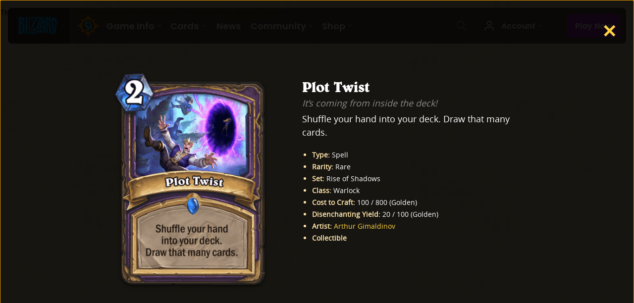

--- FILE ---
content_type: text/html; charset=utf-8
request_url: https://hearthstone.blizzard.com/en-gb/cards/52698-plot-twist
body_size: 67546
content:
<!DOCTYPE html><html lang="en-gb"><head><script>var BlzCookieConsent = {
   host: '.blizzard.com',
   onetrustScriptUrl: 'https://cdn.cookielaw.org/scripttemplates/otSDKStub.js',
   onetrustDomainScript: '22011b0f-2c46-49a3-a7bf-5f98a4d4da65'
 }</script><script defer src="https://d39zum0jwvcigt.cloudfront.net/cookie-consent-filter-7cdd3063fd19271f69c90dfac85c3b61f7b3e560de0a0361c94707a7be54990712f0c7978b4925a3dc511ccf4b0a52e73d9086ebd1d427ff7810156df87a8d97.js"></script><script>var dataLayer = dataLayer || [];
dataLayer.push({"locale":"en-GB","serverRegion":"us","region":"us","localeRegion":"eu","project":"hearthstone","authenticated":"0"});
</script><script>(function(w,d,s,l,i){w[l]=w[l]||[];w[l].push({'gtm.start':
new Date().getTime(),event:'gtm.js'});var f=d.getElementsByTagName(s)[0],
j=d.createElement(s),dl=l!='dataLayer'?'&l='+l:'';j.async=true;j.src=
'https://www.googletagmanager.com/gtm.js?id='+i+dl;f.parentNode.insertBefore(j,f);
})(window,document,'script','dataLayer','GTM-TVHPB9J');
</script><link rel="icon" type="image/x-icon" href="https://d39zum0jwvcigt.cloudfront.net/images/icons/favicon-6eb3c4e3d34a90d05dda08ee5d8024e191f23fd7500428011b48ffb7c141da590456ca053a66f9893bef76445eb88980ea51c806b650564685fc4b2b40686d17.ico"><title>Plot Twist - Hearthstone Card Library</title><meta property="og:url" content="https://playhearthstone.com/en-gb/cards/52698-plot-twist"><meta property="og:title" content="Plot Twist"><meta property="og:image" content="https://d15f34w2p8l1cc.cloudfront.net/hearthstone/92e65f55fa9463afaa4f5c788e708e4ce81d75eab611c02e9eca873934fdfc10.png"><meta property="og:image:height" content="518"><meta property="og:image:width" content="375"><meta property="og:type" content="image"><meta property="og:description" content="Rare · Spell · Rise of Shadows · Shuffle your hand into your deck. Draw that many cards."><meta property="twitter:card" content="summary_large_image"><meta property="fb:app_id" content=""><link rel="canonical" href="https://playhearthstone.com/en-gb/cards/52698-plot-twist/"/><link rel="alternate" hreflang="en-us" href="https://playhearthstone.com/en-us/cards/52698-plot-twist/"/><link rel="alternate" hreflang="es-mx" href="https://playhearthstone.com/es-mx/cards/52698-plot-twist/"/><link rel="alternate" hreflang="pt-br" href="https://playhearthstone.com/pt-br/cards/52698-plot-twist/"/><link rel="alternate" hreflang="de-de" href="https://playhearthstone.com/de-de/cards/52698-plot-twist/"/><link rel="alternate" hreflang="en-gb" href="https://playhearthstone.com/en-gb/cards/52698-plot-twist/"/><link rel="alternate" hreflang="es-es" href="https://playhearthstone.com/es-es/cards/52698-plot-twist/"/><link rel="alternate" hreflang="fr-fr" href="https://playhearthstone.com/fr-fr/cards/52698-plot-twist/"/><link rel="alternate" hreflang="it-it" href="https://playhearthstone.com/it-it/cards/52698-plot-twist/"/><link rel="alternate" hreflang="pl-pl" href="https://playhearthstone.com/pl-pl/cards/52698-plot-twist/"/><link rel="alternate" hreflang="ru-ru" href="https://playhearthstone.com/ru-ru/cards/52698-plot-twist/"/><link rel="alternate" hreflang="ko-kr" href="https://playhearthstone.com/ko-kr/cards/52698-plot-twist/"/><link rel="alternate" hreflang="zh-tw" href="https://playhearthstone.com/zh-tw/cards/52698-plot-twist/"/><link rel="alternate" hreflang="ja-jp" href="https://playhearthstone.com/ja-jp/cards/52698-plot-twist/"/><link rel="alternate" hreflang="th-th" href="https://playhearthstone.com/th-th/cards/52698-plot-twist/"/><link rel="alternate" hreflang="pt-pt" href="https://playhearthstone.com/pt-pt/cards/52698-plot-twist/"/><meta property="og:type" content="website"><meta charset="utf-8"><meta http-equiv="X-UA-Compatible" content="IE=edge"><meta name="viewport" content="width=device-width, initial-scale=1, user-scalable=no"><script type='text/javascript' >window.NREUM||(NREUM={});NREUM.info = {"agent":"","beacon":"bam.nr-data.net","errorBeacon":"bam.nr-data.net","licenseKey":"5a7f90b17e","applicationID":"1022005223","applicationTime":558.473827,"transactionName":"ZQFTYRcAXERWBxJYW1xLf1oXDFNbXh4DVWFADR4f","queueTime":0,"ttGuid":"12022ed1a293c30","agentToken":null}; (window.NREUM||(NREUM={})).init={privacy:{cookies_enabled:true},ajax:{deny_list:["bam.nr-data.net"]},feature_flags:["soft_nav"],distributed_tracing:{enabled:true}};(window.NREUM||(NREUM={})).loader_config={agentID:"1120094088",accountID:"2535162",trustKey:"1706251",xpid:"VgMEVFdVChABVFNQBwECVFYC",licenseKey:"5a7f90b17e",applicationID:"1022005223",browserID:"1120094088"};;/*! For license information please see nr-loader-spa-1.308.0.min.js.LICENSE.txt */
(()=>{var e,t,r={384:(e,t,r)=>{"use strict";r.d(t,{NT:()=>a,US:()=>u,Zm:()=>o,bQ:()=>d,dV:()=>c,pV:()=>l});var n=r(6154),i=r(1863),s=r(1910);const a={beacon:"bam.nr-data.net",errorBeacon:"bam.nr-data.net"};function o(){return n.gm.NREUM||(n.gm.NREUM={}),void 0===n.gm.newrelic&&(n.gm.newrelic=n.gm.NREUM),n.gm.NREUM}function c(){let e=o();return e.o||(e.o={ST:n.gm.setTimeout,SI:n.gm.setImmediate||n.gm.setInterval,CT:n.gm.clearTimeout,XHR:n.gm.XMLHttpRequest,REQ:n.gm.Request,EV:n.gm.Event,PR:n.gm.Promise,MO:n.gm.MutationObserver,FETCH:n.gm.fetch,WS:n.gm.WebSocket},(0,s.i)(...Object.values(e.o))),e}function d(e,t){let r=o();r.initializedAgents??={},t.initializedAt={ms:(0,i.t)(),date:new Date},r.initializedAgents[e]=t}function u(e,t){o()[e]=t}function l(){return function(){let e=o();const t=e.info||{};e.info={beacon:a.beacon,errorBeacon:a.errorBeacon,...t}}(),function(){let e=o();const t=e.init||{};e.init={...t}}(),c(),function(){let e=o();const t=e.loader_config||{};e.loader_config={...t}}(),o()}},782:(e,t,r)=>{"use strict";r.d(t,{T:()=>n});const n=r(860).K7.pageViewTiming},860:(e,t,r)=>{"use strict";r.d(t,{$J:()=>u,K7:()=>c,P3:()=>d,XX:()=>i,Yy:()=>o,df:()=>s,qY:()=>n,v4:()=>a});const n="events",i="jserrors",s="browser/blobs",a="rum",o="browser/logs",c={ajax:"ajax",genericEvents:"generic_events",jserrors:i,logging:"logging",metrics:"metrics",pageAction:"page_action",pageViewEvent:"page_view_event",pageViewTiming:"page_view_timing",sessionReplay:"session_replay",sessionTrace:"session_trace",softNav:"soft_navigations",spa:"spa"},d={[c.pageViewEvent]:1,[c.pageViewTiming]:2,[c.metrics]:3,[c.jserrors]:4,[c.spa]:5,[c.ajax]:6,[c.sessionTrace]:7,[c.softNav]:8,[c.sessionReplay]:9,[c.logging]:10,[c.genericEvents]:11},u={[c.pageViewEvent]:a,[c.pageViewTiming]:n,[c.ajax]:n,[c.spa]:n,[c.softNav]:n,[c.metrics]:i,[c.jserrors]:i,[c.sessionTrace]:s,[c.sessionReplay]:s,[c.logging]:o,[c.genericEvents]:"ins"}},944:(e,t,r)=>{"use strict";r.d(t,{R:()=>i});var n=r(3241);function i(e,t){"function"==typeof console.debug&&(console.debug("New Relic Warning: https://github.com/newrelic/newrelic-browser-agent/blob/main/docs/warning-codes.md#".concat(e),t),(0,n.W)({agentIdentifier:null,drained:null,type:"data",name:"warn",feature:"warn",data:{code:e,secondary:t}}))}},993:(e,t,r)=>{"use strict";r.d(t,{A$:()=>s,ET:()=>a,TZ:()=>o,p_:()=>i});var n=r(860);const i={ERROR:"ERROR",WARN:"WARN",INFO:"INFO",DEBUG:"DEBUG",TRACE:"TRACE"},s={OFF:0,ERROR:1,WARN:2,INFO:3,DEBUG:4,TRACE:5},a="log",o=n.K7.logging},1541:(e,t,r)=>{"use strict";r.d(t,{U:()=>i,f:()=>n});const n={MFE:"MFE",BA:"BA"};function i(e,t){if(2!==t?.harvestEndpointVersion)return{};const r=t.agentRef.runtime.appMetadata.agents[0].entityGuid;return e?{"source.id":e.id,"source.name":e.name,"source.type":e.type,"parent.id":e.parent?.id||r,"parent.type":e.parent?.type||n.BA}:{"entity.guid":r,appId:t.agentRef.info.applicationID}}},1687:(e,t,r)=>{"use strict";r.d(t,{Ak:()=>d,Ze:()=>h,x3:()=>u});var n=r(3241),i=r(7836),s=r(3606),a=r(860),o=r(2646);const c={};function d(e,t){const r={staged:!1,priority:a.P3[t]||0};l(e),c[e].get(t)||c[e].set(t,r)}function u(e,t){e&&c[e]&&(c[e].get(t)&&c[e].delete(t),p(e,t,!1),c[e].size&&f(e))}function l(e){if(!e)throw new Error("agentIdentifier required");c[e]||(c[e]=new Map)}function h(e="",t="feature",r=!1){if(l(e),!e||!c[e].get(t)||r)return p(e,t);c[e].get(t).staged=!0,f(e)}function f(e){const t=Array.from(c[e]);t.every(([e,t])=>t.staged)&&(t.sort((e,t)=>e[1].priority-t[1].priority),t.forEach(([t])=>{c[e].delete(t),p(e,t)}))}function p(e,t,r=!0){const a=e?i.ee.get(e):i.ee,c=s.i.handlers;if(!a.aborted&&a.backlog&&c){if((0,n.W)({agentIdentifier:e,type:"lifecycle",name:"drain",feature:t}),r){const e=a.backlog[t],r=c[t];if(r){for(let t=0;e&&t<e.length;++t)g(e[t],r);Object.entries(r).forEach(([e,t])=>{Object.values(t||{}).forEach(t=>{t[0]?.on&&t[0]?.context()instanceof o.y&&t[0].on(e,t[1])})})}}a.isolatedBacklog||delete c[t],a.backlog[t]=null,a.emit("drain-"+t,[])}}function g(e,t){var r=e[1];Object.values(t[r]||{}).forEach(t=>{var r=e[0];if(t[0]===r){var n=t[1],i=e[3],s=e[2];n.apply(i,s)}})}},1738:(e,t,r)=>{"use strict";r.d(t,{U:()=>f,Y:()=>h});var n=r(3241),i=r(9908),s=r(1863),a=r(944),o=r(5701),c=r(3969),d=r(8362),u=r(860),l=r(4261);function h(e,t,r,s){const h=s||r;!h||h[e]&&h[e]!==d.d.prototype[e]||(h[e]=function(){(0,i.p)(c.xV,["API/"+e+"/called"],void 0,u.K7.metrics,r.ee),(0,n.W)({agentIdentifier:r.agentIdentifier,drained:!!o.B?.[r.agentIdentifier],type:"data",name:"api",feature:l.Pl+e,data:{}});try{return t.apply(this,arguments)}catch(e){(0,a.R)(23,e)}})}function f(e,t,r,n,a){const o=e.info;null===r?delete o.jsAttributes[t]:o.jsAttributes[t]=r,(a||null===r)&&(0,i.p)(l.Pl+n,[(0,s.t)(),t,r],void 0,"session",e.ee)}},1741:(e,t,r)=>{"use strict";r.d(t,{W:()=>s});var n=r(944),i=r(4261);class s{#e(e,...t){if(this[e]!==s.prototype[e])return this[e](...t);(0,n.R)(35,e)}addPageAction(e,t){return this.#e(i.hG,e,t)}register(e){return this.#e(i.eY,e)}recordCustomEvent(e,t){return this.#e(i.fF,e,t)}setPageViewName(e,t){return this.#e(i.Fw,e,t)}setCustomAttribute(e,t,r){return this.#e(i.cD,e,t,r)}noticeError(e,t){return this.#e(i.o5,e,t)}setUserId(e,t=!1){return this.#e(i.Dl,e,t)}setApplicationVersion(e){return this.#e(i.nb,e)}setErrorHandler(e){return this.#e(i.bt,e)}addRelease(e,t){return this.#e(i.k6,e,t)}log(e,t){return this.#e(i.$9,e,t)}start(){return this.#e(i.d3)}finished(e){return this.#e(i.BL,e)}recordReplay(){return this.#e(i.CH)}pauseReplay(){return this.#e(i.Tb)}addToTrace(e){return this.#e(i.U2,e)}setCurrentRouteName(e){return this.#e(i.PA,e)}interaction(e){return this.#e(i.dT,e)}wrapLogger(e,t,r){return this.#e(i.Wb,e,t,r)}measure(e,t){return this.#e(i.V1,e,t)}consent(e){return this.#e(i.Pv,e)}}},1863:(e,t,r)=>{"use strict";function n(){return Math.floor(performance.now())}r.d(t,{t:()=>n})},1910:(e,t,r)=>{"use strict";r.d(t,{i:()=>s});var n=r(944);const i=new Map;function s(...e){return e.every(e=>{if(i.has(e))return i.get(e);const t="function"==typeof e?e.toString():"",r=t.includes("[native code]"),s=t.includes("nrWrapper");return r||s||(0,n.R)(64,e?.name||t),i.set(e,r),r})}},2555:(e,t,r)=>{"use strict";r.d(t,{D:()=>o,f:()=>a});var n=r(384),i=r(8122);const s={beacon:n.NT.beacon,errorBeacon:n.NT.errorBeacon,licenseKey:void 0,applicationID:void 0,sa:void 0,queueTime:void 0,applicationTime:void 0,ttGuid:void 0,user:void 0,account:void 0,product:void 0,extra:void 0,jsAttributes:{},userAttributes:void 0,atts:void 0,transactionName:void 0,tNamePlain:void 0};function a(e){try{return!!e.licenseKey&&!!e.errorBeacon&&!!e.applicationID}catch(e){return!1}}const o=e=>(0,i.a)(e,s)},2614:(e,t,r)=>{"use strict";r.d(t,{BB:()=>a,H3:()=>n,g:()=>d,iL:()=>c,tS:()=>o,uh:()=>i,wk:()=>s});const n="NRBA",i="SESSION",s=144e5,a=18e5,o={STARTED:"session-started",PAUSE:"session-pause",RESET:"session-reset",RESUME:"session-resume",UPDATE:"session-update"},c={SAME_TAB:"same-tab",CROSS_TAB:"cross-tab"},d={OFF:0,FULL:1,ERROR:2}},2646:(e,t,r)=>{"use strict";r.d(t,{y:()=>n});class n{constructor(e){this.contextId=e}}},2843:(e,t,r)=>{"use strict";r.d(t,{G:()=>s,u:()=>i});var n=r(3878);function i(e,t=!1,r,i){(0,n.DD)("visibilitychange",function(){if(t)return void("hidden"===document.visibilityState&&e());e(document.visibilityState)},r,i)}function s(e,t,r){(0,n.sp)("pagehide",e,t,r)}},3241:(e,t,r)=>{"use strict";r.d(t,{W:()=>s});var n=r(6154);const i="newrelic";function s(e={}){try{n.gm.dispatchEvent(new CustomEvent(i,{detail:e}))}catch(e){}}},3304:(e,t,r)=>{"use strict";r.d(t,{A:()=>s});var n=r(7836);const i=()=>{const e=new WeakSet;return(t,r)=>{if("object"==typeof r&&null!==r){if(e.has(r))return;e.add(r)}return r}};function s(e){try{return JSON.stringify(e,i())??""}catch(e){try{n.ee.emit("internal-error",[e])}catch(e){}return""}}},3333:(e,t,r)=>{"use strict";r.d(t,{$v:()=>u,TZ:()=>n,Xh:()=>c,Zp:()=>i,kd:()=>d,mq:()=>o,nf:()=>a,qN:()=>s});const n=r(860).K7.genericEvents,i=["auxclick","click","copy","keydown","paste","scrollend"],s=["focus","blur"],a=4,o=1e3,c=2e3,d=["PageAction","UserAction","BrowserPerformance"],u={RESOURCES:"experimental.resources",REGISTER:"register"}},3434:(e,t,r)=>{"use strict";r.d(t,{Jt:()=>s,YM:()=>d});var n=r(7836),i=r(5607);const s="nr@original:".concat(i.W),a=50;var o=Object.prototype.hasOwnProperty,c=!1;function d(e,t){return e||(e=n.ee),r.inPlace=function(e,t,n,i,s){n||(n="");const a="-"===n.charAt(0);for(let o=0;o<t.length;o++){const c=t[o],d=e[c];l(d)||(e[c]=r(d,a?c+n:n,i,c,s))}},r.flag=s,r;function r(t,r,n,c,d){return l(t)?t:(r||(r=""),nrWrapper[s]=t,function(e,t,r){if(Object.defineProperty&&Object.keys)try{return Object.keys(e).forEach(function(r){Object.defineProperty(t,r,{get:function(){return e[r]},set:function(t){return e[r]=t,t}})}),t}catch(e){u([e],r)}for(var n in e)o.call(e,n)&&(t[n]=e[n])}(t,nrWrapper,e),nrWrapper);function nrWrapper(){var s,o,l,h;let f;try{o=this,s=[...arguments],l="function"==typeof n?n(s,o):n||{}}catch(t){u([t,"",[s,o,c],l],e)}i(r+"start",[s,o,c],l,d);const p=performance.now();let g;try{return h=t.apply(o,s),g=performance.now(),h}catch(e){throw g=performance.now(),i(r+"err",[s,o,e],l,d),f=e,f}finally{const e=g-p,t={start:p,end:g,duration:e,isLongTask:e>=a,methodName:c,thrownError:f};t.isLongTask&&i("long-task",[t,o],l,d),i(r+"end",[s,o,h],l,d)}}}function i(r,n,i,s){if(!c||t){var a=c;c=!0;try{e.emit(r,n,i,t,s)}catch(t){u([t,r,n,i],e)}c=a}}}function u(e,t){t||(t=n.ee);try{t.emit("internal-error",e)}catch(e){}}function l(e){return!(e&&"function"==typeof e&&e.apply&&!e[s])}},3606:(e,t,r)=>{"use strict";r.d(t,{i:()=>s});var n=r(9908);s.on=a;var i=s.handlers={};function s(e,t,r,s){a(s||n.d,i,e,t,r)}function a(e,t,r,i,s){s||(s="feature"),e||(e=n.d);var a=t[s]=t[s]||{};(a[r]=a[r]||[]).push([e,i])}},3738:(e,t,r)=>{"use strict";r.d(t,{He:()=>i,Kp:()=>o,Lc:()=>d,Rz:()=>u,TZ:()=>n,bD:()=>s,d3:()=>a,jx:()=>l,sl:()=>h,uP:()=>c});const n=r(860).K7.sessionTrace,i="bstResource",s="resource",a="-start",o="-end",c="fn"+a,d="fn"+o,u="pushState",l=1e3,h=3e4},3785:(e,t,r)=>{"use strict";r.d(t,{R:()=>c,b:()=>d});var n=r(9908),i=r(1863),s=r(860),a=r(3969),o=r(993);function c(e,t,r={},c=o.p_.INFO,d=!0,u,l=(0,i.t)()){(0,n.p)(a.xV,["API/logging/".concat(c.toLowerCase(),"/called")],void 0,s.K7.metrics,e),(0,n.p)(o.ET,[l,t,r,c,d,u],void 0,s.K7.logging,e)}function d(e){return"string"==typeof e&&Object.values(o.p_).some(t=>t===e.toUpperCase().trim())}},3878:(e,t,r)=>{"use strict";function n(e,t){return{capture:e,passive:!1,signal:t}}function i(e,t,r=!1,i){window.addEventListener(e,t,n(r,i))}function s(e,t,r=!1,i){document.addEventListener(e,t,n(r,i))}r.d(t,{DD:()=>s,jT:()=>n,sp:()=>i})},3962:(e,t,r)=>{"use strict";r.d(t,{AM:()=>a,O2:()=>l,OV:()=>s,Qu:()=>h,TZ:()=>c,ih:()=>f,pP:()=>o,t1:()=>u,tC:()=>i,wD:()=>d});var n=r(860);const i=["click","keydown","submit"],s="popstate",a="api",o="initialPageLoad",c=n.K7.softNav,d=5e3,u=500,l={INITIAL_PAGE_LOAD:"",ROUTE_CHANGE:1,UNSPECIFIED:2},h={INTERACTION:1,AJAX:2,CUSTOM_END:3,CUSTOM_TRACER:4},f={IP:"in progress",PF:"pending finish",FIN:"finished",CAN:"cancelled"}},3969:(e,t,r)=>{"use strict";r.d(t,{TZ:()=>n,XG:()=>o,rs:()=>i,xV:()=>a,z_:()=>s});const n=r(860).K7.metrics,i="sm",s="cm",a="storeSupportabilityMetrics",o="storeEventMetrics"},4234:(e,t,r)=>{"use strict";r.d(t,{W:()=>s});var n=r(7836),i=r(1687);class s{constructor(e,t){this.agentIdentifier=e,this.ee=n.ee.get(e),this.featureName=t,this.blocked=!1}deregisterDrain(){(0,i.x3)(this.agentIdentifier,this.featureName)}}},4261:(e,t,r)=>{"use strict";r.d(t,{$9:()=>u,BL:()=>c,CH:()=>p,Dl:()=>R,Fw:()=>w,PA:()=>v,Pl:()=>n,Pv:()=>A,Tb:()=>h,U2:()=>a,V1:()=>E,Wb:()=>T,bt:()=>y,cD:()=>b,d3:()=>x,dT:()=>d,eY:()=>g,fF:()=>f,hG:()=>s,hw:()=>i,k6:()=>o,nb:()=>m,o5:()=>l});const n="api-",i=n+"ixn-",s="addPageAction",a="addToTrace",o="addRelease",c="finished",d="interaction",u="log",l="noticeError",h="pauseReplay",f="recordCustomEvent",p="recordReplay",g="register",m="setApplicationVersion",v="setCurrentRouteName",b="setCustomAttribute",y="setErrorHandler",w="setPageViewName",R="setUserId",x="start",T="wrapLogger",E="measure",A="consent"},5205:(e,t,r)=>{"use strict";r.d(t,{j:()=>S});var n=r(384),i=r(1741);var s=r(2555),a=r(3333);const o=e=>{if(!e||"string"!=typeof e)return!1;try{document.createDocumentFragment().querySelector(e)}catch{return!1}return!0};var c=r(2614),d=r(944),u=r(8122);const l="[data-nr-mask]",h=e=>(0,u.a)(e,(()=>{const e={feature_flags:[],experimental:{allow_registered_children:!1,resources:!1},mask_selector:"*",block_selector:"[data-nr-block]",mask_input_options:{color:!1,date:!1,"datetime-local":!1,email:!1,month:!1,number:!1,range:!1,search:!1,tel:!1,text:!1,time:!1,url:!1,week:!1,textarea:!1,select:!1,password:!0}};return{ajax:{deny_list:void 0,block_internal:!0,enabled:!0,autoStart:!0},api:{get allow_registered_children(){return e.feature_flags.includes(a.$v.REGISTER)||e.experimental.allow_registered_children},set allow_registered_children(t){e.experimental.allow_registered_children=t},duplicate_registered_data:!1},browser_consent_mode:{enabled:!1},distributed_tracing:{enabled:void 0,exclude_newrelic_header:void 0,cors_use_newrelic_header:void 0,cors_use_tracecontext_headers:void 0,allowed_origins:void 0},get feature_flags(){return e.feature_flags},set feature_flags(t){e.feature_flags=t},generic_events:{enabled:!0,autoStart:!0},harvest:{interval:30},jserrors:{enabled:!0,autoStart:!0},logging:{enabled:!0,autoStart:!0},metrics:{enabled:!0,autoStart:!0},obfuscate:void 0,page_action:{enabled:!0},page_view_event:{enabled:!0,autoStart:!0},page_view_timing:{enabled:!0,autoStart:!0},performance:{capture_marks:!1,capture_measures:!1,capture_detail:!0,resources:{get enabled(){return e.feature_flags.includes(a.$v.RESOURCES)||e.experimental.resources},set enabled(t){e.experimental.resources=t},asset_types:[],first_party_domains:[],ignore_newrelic:!0}},privacy:{cookies_enabled:!0},proxy:{assets:void 0,beacon:void 0},session:{expiresMs:c.wk,inactiveMs:c.BB},session_replay:{autoStart:!0,enabled:!1,preload:!1,sampling_rate:10,error_sampling_rate:100,collect_fonts:!1,inline_images:!1,fix_stylesheets:!0,mask_all_inputs:!0,get mask_text_selector(){return e.mask_selector},set mask_text_selector(t){o(t)?e.mask_selector="".concat(t,",").concat(l):""===t||null===t?e.mask_selector=l:(0,d.R)(5,t)},get block_class(){return"nr-block"},get ignore_class(){return"nr-ignore"},get mask_text_class(){return"nr-mask"},get block_selector(){return e.block_selector},set block_selector(t){o(t)?e.block_selector+=",".concat(t):""!==t&&(0,d.R)(6,t)},get mask_input_options(){return e.mask_input_options},set mask_input_options(t){t&&"object"==typeof t?e.mask_input_options={...t,password:!0}:(0,d.R)(7,t)}},session_trace:{enabled:!0,autoStart:!0},soft_navigations:{enabled:!0,autoStart:!0},spa:{enabled:!0,autoStart:!0},ssl:void 0,user_actions:{enabled:!0,elementAttributes:["id","className","tagName","type"]}}})());var f=r(6154),p=r(9324);let g=0;const m={buildEnv:p.F3,distMethod:p.Xs,version:p.xv,originTime:f.WN},v={consented:!1},b={appMetadata:{},get consented(){return this.session?.state?.consent||v.consented},set consented(e){v.consented=e},customTransaction:void 0,denyList:void 0,disabled:!1,harvester:void 0,isolatedBacklog:!1,isRecording:!1,loaderType:void 0,maxBytes:3e4,obfuscator:void 0,onerror:void 0,ptid:void 0,releaseIds:{},session:void 0,timeKeeper:void 0,registeredEntities:[],jsAttributesMetadata:{bytes:0},get harvestCount(){return++g}},y=e=>{const t=(0,u.a)(e,b),r=Object.keys(m).reduce((e,t)=>(e[t]={value:m[t],writable:!1,configurable:!0,enumerable:!0},e),{});return Object.defineProperties(t,r)};var w=r(5701);const R=e=>{const t=e.startsWith("http");e+="/",r.p=t?e:"https://"+e};var x=r(7836),T=r(3241);const E={accountID:void 0,trustKey:void 0,agentID:void 0,licenseKey:void 0,applicationID:void 0,xpid:void 0},A=e=>(0,u.a)(e,E),_=new Set;function S(e,t={},r,a){let{init:o,info:c,loader_config:d,runtime:u={},exposed:l=!0}=t;if(!c){const e=(0,n.pV)();o=e.init,c=e.info,d=e.loader_config}e.init=h(o||{}),e.loader_config=A(d||{}),c.jsAttributes??={},f.bv&&(c.jsAttributes.isWorker=!0),e.info=(0,s.D)(c);const p=e.init,g=[c.beacon,c.errorBeacon];_.has(e.agentIdentifier)||(p.proxy.assets&&(R(p.proxy.assets),g.push(p.proxy.assets)),p.proxy.beacon&&g.push(p.proxy.beacon),e.beacons=[...g],function(e){const t=(0,n.pV)();Object.getOwnPropertyNames(i.W.prototype).forEach(r=>{const n=i.W.prototype[r];if("function"!=typeof n||"constructor"===n)return;let s=t[r];e[r]&&!1!==e.exposed&&"micro-agent"!==e.runtime?.loaderType&&(t[r]=(...t)=>{const n=e[r](...t);return s?s(...t):n})})}(e),(0,n.US)("activatedFeatures",w.B)),u.denyList=[...p.ajax.deny_list||[],...p.ajax.block_internal?g:[]],u.ptid=e.agentIdentifier,u.loaderType=r,e.runtime=y(u),_.has(e.agentIdentifier)||(e.ee=x.ee.get(e.agentIdentifier),e.exposed=l,(0,T.W)({agentIdentifier:e.agentIdentifier,drained:!!w.B?.[e.agentIdentifier],type:"lifecycle",name:"initialize",feature:void 0,data:e.config})),_.add(e.agentIdentifier)}},5270:(e,t,r)=>{"use strict";r.d(t,{Aw:()=>a,SR:()=>s,rF:()=>o});var n=r(384),i=r(7767);function s(e){return!!(0,n.dV)().o.MO&&(0,i.V)(e)&&!0===e?.session_trace.enabled}function a(e){return!0===e?.session_replay.preload&&s(e)}function o(e,t){try{if("string"==typeof t?.type){if("password"===t.type.toLowerCase())return"*".repeat(e?.length||0);if(void 0!==t?.dataset?.nrUnmask||t?.classList?.contains("nr-unmask"))return e}}catch(e){}return"string"==typeof e?e.replace(/[\S]/g,"*"):"*".repeat(e?.length||0)}},5289:(e,t,r)=>{"use strict";r.d(t,{GG:()=>a,Qr:()=>c,sB:()=>o});var n=r(3878),i=r(6389);function s(){return"undefined"==typeof document||"complete"===document.readyState}function a(e,t){if(s())return e();const r=(0,i.J)(e),a=setInterval(()=>{s()&&(clearInterval(a),r())},500);(0,n.sp)("load",r,t)}function o(e){if(s())return e();(0,n.DD)("DOMContentLoaded",e)}function c(e){if(s())return e();(0,n.sp)("popstate",e)}},5607:(e,t,r)=>{"use strict";r.d(t,{W:()=>n});const n=(0,r(9566).bz)()},5701:(e,t,r)=>{"use strict";r.d(t,{B:()=>s,t:()=>a});var n=r(3241);const i=new Set,s={};function a(e,t){const r=t.agentIdentifier;s[r]??={},e&&"object"==typeof e&&(i.has(r)||(t.ee.emit("rumresp",[e]),s[r]=e,i.add(r),(0,n.W)({agentIdentifier:r,loaded:!0,drained:!0,type:"lifecycle",name:"load",feature:void 0,data:e})))}},6154:(e,t,r)=>{"use strict";r.d(t,{OF:()=>d,RI:()=>i,WN:()=>h,bv:()=>s,eN:()=>f,gm:()=>a,lR:()=>l,m:()=>c,mw:()=>o,sb:()=>u});var n=r(1863);const i="undefined"!=typeof window&&!!window.document,s="undefined"!=typeof WorkerGlobalScope&&("undefined"!=typeof self&&self instanceof WorkerGlobalScope&&self.navigator instanceof WorkerNavigator||"undefined"!=typeof globalThis&&globalThis instanceof WorkerGlobalScope&&globalThis.navigator instanceof WorkerNavigator),a=i?window:"undefined"!=typeof WorkerGlobalScope&&("undefined"!=typeof self&&self instanceof WorkerGlobalScope&&self||"undefined"!=typeof globalThis&&globalThis instanceof WorkerGlobalScope&&globalThis),o=Boolean("hidden"===a?.document?.visibilityState),c=""+a?.location,d=/iPad|iPhone|iPod/.test(a.navigator?.userAgent),u=d&&"undefined"==typeof SharedWorker,l=(()=>{const e=a.navigator?.userAgent?.match(/Firefox[/\s](\d+\.\d+)/);return Array.isArray(e)&&e.length>=2?+e[1]:0})(),h=Date.now()-(0,n.t)(),f=()=>"undefined"!=typeof PerformanceNavigationTiming&&a?.performance?.getEntriesByType("navigation")?.[0]?.responseStart},6344:(e,t,r)=>{"use strict";r.d(t,{BB:()=>u,Qb:()=>l,TZ:()=>i,Ug:()=>a,Vh:()=>s,_s:()=>o,bc:()=>d,yP:()=>c});var n=r(2614);const i=r(860).K7.sessionReplay,s="errorDuringReplay",a=.12,o={DomContentLoaded:0,Load:1,FullSnapshot:2,IncrementalSnapshot:3,Meta:4,Custom:5},c={[n.g.ERROR]:15e3,[n.g.FULL]:3e5,[n.g.OFF]:0},d={RESET:{message:"Session was reset",sm:"Reset"},IMPORT:{message:"Recorder failed to import",sm:"Import"},TOO_MANY:{message:"429: Too Many Requests",sm:"Too-Many"},TOO_BIG:{message:"Payload was too large",sm:"Too-Big"},CROSS_TAB:{message:"Session Entity was set to OFF on another tab",sm:"Cross-Tab"},ENTITLEMENTS:{message:"Session Replay is not allowed and will not be started",sm:"Entitlement"}},u=5e3,l={API:"api",RESUME:"resume",SWITCH_TO_FULL:"switchToFull",INITIALIZE:"initialize",PRELOAD:"preload"}},6389:(e,t,r)=>{"use strict";function n(e,t=500,r={}){const n=r?.leading||!1;let i;return(...r)=>{n&&void 0===i&&(e.apply(this,r),i=setTimeout(()=>{i=clearTimeout(i)},t)),n||(clearTimeout(i),i=setTimeout(()=>{e.apply(this,r)},t))}}function i(e){let t=!1;return(...r)=>{t||(t=!0,e.apply(this,r))}}r.d(t,{J:()=>i,s:()=>n})},6630:(e,t,r)=>{"use strict";r.d(t,{T:()=>n});const n=r(860).K7.pageViewEvent},6774:(e,t,r)=>{"use strict";r.d(t,{T:()=>n});const n=r(860).K7.jserrors},7295:(e,t,r)=>{"use strict";r.d(t,{Xv:()=>a,gX:()=>i,iW:()=>s});var n=[];function i(e){if(!e||s(e))return!1;if(0===n.length)return!0;if("*"===n[0].hostname)return!1;for(var t=0;t<n.length;t++){var r=n[t];if(r.hostname.test(e.hostname)&&r.pathname.test(e.pathname))return!1}return!0}function s(e){return void 0===e.hostname}function a(e){if(n=[],e&&e.length)for(var t=0;t<e.length;t++){let r=e[t];if(!r)continue;if("*"===r)return void(n=[{hostname:"*"}]);0===r.indexOf("http://")?r=r.substring(7):0===r.indexOf("https://")&&(r=r.substring(8));const i=r.indexOf("/");let s,a;i>0?(s=r.substring(0,i),a=r.substring(i)):(s=r,a="*");let[c]=s.split(":");n.push({hostname:o(c),pathname:o(a,!0)})}}function o(e,t=!1){const r=e.replace(/[.+?^${}()|[\]\\]/g,e=>"\\"+e).replace(/\*/g,".*?");return new RegExp((t?"^":"")+r+"$")}},7485:(e,t,r)=>{"use strict";r.d(t,{D:()=>i});var n=r(6154);function i(e){if(0===(e||"").indexOf("data:"))return{protocol:"data"};try{const t=new URL(e,location.href),r={port:t.port,hostname:t.hostname,pathname:t.pathname,search:t.search,protocol:t.protocol.slice(0,t.protocol.indexOf(":")),sameOrigin:t.protocol===n.gm?.location?.protocol&&t.host===n.gm?.location?.host};return r.port&&""!==r.port||("http:"===t.protocol&&(r.port="80"),"https:"===t.protocol&&(r.port="443")),r.pathname&&""!==r.pathname?r.pathname.startsWith("/")||(r.pathname="/".concat(r.pathname)):r.pathname="/",r}catch(e){return{}}}},7699:(e,t,r)=>{"use strict";r.d(t,{It:()=>s,KC:()=>o,No:()=>i,qh:()=>a});var n=r(860);const i=16e3,s=1e6,a="SESSION_ERROR",o={[n.K7.logging]:!0,[n.K7.genericEvents]:!1,[n.K7.jserrors]:!1,[n.K7.ajax]:!1}},7767:(e,t,r)=>{"use strict";r.d(t,{V:()=>i});var n=r(6154);const i=e=>n.RI&&!0===e?.privacy.cookies_enabled},7836:(e,t,r)=>{"use strict";r.d(t,{P:()=>o,ee:()=>c});var n=r(384),i=r(8990),s=r(2646),a=r(5607);const o="nr@context:".concat(a.W),c=function e(t,r){var n={},a={},u={},l=!1;try{l=16===r.length&&d.initializedAgents?.[r]?.runtime.isolatedBacklog}catch(e){}var h={on:p,addEventListener:p,removeEventListener:function(e,t){var r=n[e];if(!r)return;for(var i=0;i<r.length;i++)r[i]===t&&r.splice(i,1)},emit:function(e,r,n,i,s){!1!==s&&(s=!0);if(c.aborted&&!i)return;t&&s&&t.emit(e,r,n);var o=f(n);g(e).forEach(e=>{e.apply(o,r)});var d=v()[a[e]];d&&d.push([h,e,r,o]);return o},get:m,listeners:g,context:f,buffer:function(e,t){const r=v();if(t=t||"feature",h.aborted)return;Object.entries(e||{}).forEach(([e,n])=>{a[n]=t,t in r||(r[t]=[])})},abort:function(){h._aborted=!0,Object.keys(h.backlog).forEach(e=>{delete h.backlog[e]})},isBuffering:function(e){return!!v()[a[e]]},debugId:r,backlog:l?{}:t&&"object"==typeof t.backlog?t.backlog:{},isolatedBacklog:l};return Object.defineProperty(h,"aborted",{get:()=>{let e=h._aborted||!1;return e||(t&&(e=t.aborted),e)}}),h;function f(e){return e&&e instanceof s.y?e:e?(0,i.I)(e,o,()=>new s.y(o)):new s.y(o)}function p(e,t){n[e]=g(e).concat(t)}function g(e){return n[e]||[]}function m(t){return u[t]=u[t]||e(h,t)}function v(){return h.backlog}}(void 0,"globalEE"),d=(0,n.Zm)();d.ee||(d.ee=c)},8122:(e,t,r)=>{"use strict";r.d(t,{a:()=>i});var n=r(944);function i(e,t){try{if(!e||"object"!=typeof e)return(0,n.R)(3);if(!t||"object"!=typeof t)return(0,n.R)(4);const r=Object.create(Object.getPrototypeOf(t),Object.getOwnPropertyDescriptors(t)),s=0===Object.keys(r).length?e:r;for(let a in s)if(void 0!==e[a])try{if(null===e[a]){r[a]=null;continue}Array.isArray(e[a])&&Array.isArray(t[a])?r[a]=Array.from(new Set([...e[a],...t[a]])):"object"==typeof e[a]&&"object"==typeof t[a]?r[a]=i(e[a],t[a]):r[a]=e[a]}catch(e){r[a]||(0,n.R)(1,e)}return r}catch(e){(0,n.R)(2,e)}}},8139:(e,t,r)=>{"use strict";r.d(t,{u:()=>h});var n=r(7836),i=r(3434),s=r(8990),a=r(6154);const o={},c=a.gm.XMLHttpRequest,d="addEventListener",u="removeEventListener",l="nr@wrapped:".concat(n.P);function h(e){var t=function(e){return(e||n.ee).get("events")}(e);if(o[t.debugId]++)return t;o[t.debugId]=1;var r=(0,i.YM)(t,!0);function h(e){r.inPlace(e,[d,u],"-",p)}function p(e,t){return e[1]}return"getPrototypeOf"in Object&&(a.RI&&f(document,h),c&&f(c.prototype,h),f(a.gm,h)),t.on(d+"-start",function(e,t){var n=e[1];if(null!==n&&("function"==typeof n||"object"==typeof n)&&"newrelic"!==e[0]){var i=(0,s.I)(n,l,function(){var e={object:function(){if("function"!=typeof n.handleEvent)return;return n.handleEvent.apply(n,arguments)},function:n}[typeof n];return e?r(e,"fn-",null,e.name||"anonymous"):n});this.wrapped=e[1]=i}}),t.on(u+"-start",function(e){e[1]=this.wrapped||e[1]}),t}function f(e,t,...r){let n=e;for(;"object"==typeof n&&!Object.prototype.hasOwnProperty.call(n,d);)n=Object.getPrototypeOf(n);n&&t(n,...r)}},8362:(e,t,r)=>{"use strict";r.d(t,{d:()=>s});var n=r(9566),i=r(1741);class s extends i.W{agentIdentifier=(0,n.LA)(16)}},8374:(e,t,r)=>{r.nc=(()=>{try{return document?.currentScript?.nonce}catch(e){}return""})()},8990:(e,t,r)=>{"use strict";r.d(t,{I:()=>i});var n=Object.prototype.hasOwnProperty;function i(e,t,r){if(n.call(e,t))return e[t];var i=r();if(Object.defineProperty&&Object.keys)try{return Object.defineProperty(e,t,{value:i,writable:!0,enumerable:!1}),i}catch(e){}return e[t]=i,i}},9119:(e,t,r)=>{"use strict";r.d(t,{L:()=>s});var n=/([^?#]*)[^#]*(#[^?]*|$).*/,i=/([^?#]*)().*/;function s(e,t){return e?e.replace(t?n:i,"$1$2"):e}},9300:(e,t,r)=>{"use strict";r.d(t,{T:()=>n});const n=r(860).K7.ajax},9324:(e,t,r)=>{"use strict";r.d(t,{AJ:()=>a,F3:()=>i,Xs:()=>s,Yq:()=>o,xv:()=>n});const n="1.308.0",i="PROD",s="CDN",a="@newrelic/rrweb",o="1.0.1"},9566:(e,t,r)=>{"use strict";r.d(t,{LA:()=>o,ZF:()=>c,bz:()=>a,el:()=>d});var n=r(6154);const i="xxxxxxxx-xxxx-4xxx-yxxx-xxxxxxxxxxxx";function s(e,t){return e?15&e[t]:16*Math.random()|0}function a(){const e=n.gm?.crypto||n.gm?.msCrypto;let t,r=0;return e&&e.getRandomValues&&(t=e.getRandomValues(new Uint8Array(30))),i.split("").map(e=>"x"===e?s(t,r++).toString(16):"y"===e?(3&s()|8).toString(16):e).join("")}function o(e){const t=n.gm?.crypto||n.gm?.msCrypto;let r,i=0;t&&t.getRandomValues&&(r=t.getRandomValues(new Uint8Array(e)));const a=[];for(var o=0;o<e;o++)a.push(s(r,i++).toString(16));return a.join("")}function c(){return o(16)}function d(){return o(32)}},9908:(e,t,r)=>{"use strict";r.d(t,{d:()=>n,p:()=>i});var n=r(7836).ee.get("handle");function i(e,t,r,i,s){s?(s.buffer([e],i),s.emit(e,t,r)):(n.buffer([e],i),n.emit(e,t,r))}}},n={};function i(e){var t=n[e];if(void 0!==t)return t.exports;var s=n[e]={exports:{}};return r[e](s,s.exports,i),s.exports}i.m=r,i.d=(e,t)=>{for(var r in t)i.o(t,r)&&!i.o(e,r)&&Object.defineProperty(e,r,{enumerable:!0,get:t[r]})},i.f={},i.e=e=>Promise.all(Object.keys(i.f).reduce((t,r)=>(i.f[r](e,t),t),[])),i.u=e=>({212:"nr-spa-compressor",249:"nr-spa-recorder",478:"nr-spa"}[e]+"-1.308.0.min.js"),i.o=(e,t)=>Object.prototype.hasOwnProperty.call(e,t),e={},t="NRBA-1.308.0.PROD:",i.l=(r,n,s,a)=>{if(e[r])e[r].push(n);else{var o,c;if(void 0!==s)for(var d=document.getElementsByTagName("script"),u=0;u<d.length;u++){var l=d[u];if(l.getAttribute("src")==r||l.getAttribute("data-webpack")==t+s){o=l;break}}if(!o){c=!0;var h={478:"sha512-RSfSVnmHk59T/uIPbdSE0LPeqcEdF4/+XhfJdBuccH5rYMOEZDhFdtnh6X6nJk7hGpzHd9Ujhsy7lZEz/ORYCQ==",249:"sha512-ehJXhmntm85NSqW4MkhfQqmeKFulra3klDyY0OPDUE+sQ3GokHlPh1pmAzuNy//3j4ac6lzIbmXLvGQBMYmrkg==",212:"sha512-B9h4CR46ndKRgMBcK+j67uSR2RCnJfGefU+A7FrgR/k42ovXy5x/MAVFiSvFxuVeEk/pNLgvYGMp1cBSK/G6Fg=="};(o=document.createElement("script")).charset="utf-8",i.nc&&o.setAttribute("nonce",i.nc),o.setAttribute("data-webpack",t+s),o.src=r,0!==o.src.indexOf(window.location.origin+"/")&&(o.crossOrigin="anonymous"),h[a]&&(o.integrity=h[a])}e[r]=[n];var f=(t,n)=>{o.onerror=o.onload=null,clearTimeout(p);var i=e[r];if(delete e[r],o.parentNode&&o.parentNode.removeChild(o),i&&i.forEach(e=>e(n)),t)return t(n)},p=setTimeout(f.bind(null,void 0,{type:"timeout",target:o}),12e4);o.onerror=f.bind(null,o.onerror),o.onload=f.bind(null,o.onload),c&&document.head.appendChild(o)}},i.r=e=>{"undefined"!=typeof Symbol&&Symbol.toStringTag&&Object.defineProperty(e,Symbol.toStringTag,{value:"Module"}),Object.defineProperty(e,"__esModule",{value:!0})},i.p="https://js-agent.newrelic.com/",(()=>{var e={38:0,788:0};i.f.j=(t,r)=>{var n=i.o(e,t)?e[t]:void 0;if(0!==n)if(n)r.push(n[2]);else{var s=new Promise((r,i)=>n=e[t]=[r,i]);r.push(n[2]=s);var a=i.p+i.u(t),o=new Error;i.l(a,r=>{if(i.o(e,t)&&(0!==(n=e[t])&&(e[t]=void 0),n)){var s=r&&("load"===r.type?"missing":r.type),a=r&&r.target&&r.target.src;o.message="Loading chunk "+t+" failed: ("+s+": "+a+")",o.name="ChunkLoadError",o.type=s,o.request=a,n[1](o)}},"chunk-"+t,t)}};var t=(t,r)=>{var n,s,[a,o,c]=r,d=0;if(a.some(t=>0!==e[t])){for(n in o)i.o(o,n)&&(i.m[n]=o[n]);if(c)c(i)}for(t&&t(r);d<a.length;d++)s=a[d],i.o(e,s)&&e[s]&&e[s][0](),e[s]=0},r=self["webpackChunk:NRBA-1.308.0.PROD"]=self["webpackChunk:NRBA-1.308.0.PROD"]||[];r.forEach(t.bind(null,0)),r.push=t.bind(null,r.push.bind(r))})(),(()=>{"use strict";i(8374);var e=i(8362),t=i(860);const r=Object.values(t.K7);var n=i(5205);var s=i(9908),a=i(1863),o=i(4261),c=i(1738);var d=i(1687),u=i(4234),l=i(5289),h=i(6154),f=i(944),p=i(5270),g=i(7767),m=i(6389),v=i(7699);class b extends u.W{constructor(e,t){super(e.agentIdentifier,t),this.agentRef=e,this.abortHandler=void 0,this.featAggregate=void 0,this.loadedSuccessfully=void 0,this.onAggregateImported=new Promise(e=>{this.loadedSuccessfully=e}),this.deferred=Promise.resolve(),!1===e.init[this.featureName].autoStart?this.deferred=new Promise((t,r)=>{this.ee.on("manual-start-all",(0,m.J)(()=>{(0,d.Ak)(e.agentIdentifier,this.featureName),t()}))}):(0,d.Ak)(e.agentIdentifier,t)}importAggregator(e,t,r={}){if(this.featAggregate)return;const n=async()=>{let n;await this.deferred;try{if((0,g.V)(e.init)){const{setupAgentSession:t}=await i.e(478).then(i.bind(i,8766));n=t(e)}}catch(e){(0,f.R)(20,e),this.ee.emit("internal-error",[e]),(0,s.p)(v.qh,[e],void 0,this.featureName,this.ee)}try{if(!this.#t(this.featureName,n,e.init))return(0,d.Ze)(this.agentIdentifier,this.featureName),void this.loadedSuccessfully(!1);const{Aggregate:i}=await t();this.featAggregate=new i(e,r),e.runtime.harvester.initializedAggregates.push(this.featAggregate),this.loadedSuccessfully(!0)}catch(e){(0,f.R)(34,e),this.abortHandler?.(),(0,d.Ze)(this.agentIdentifier,this.featureName,!0),this.loadedSuccessfully(!1),this.ee&&this.ee.abort()}};h.RI?(0,l.GG)(()=>n(),!0):n()}#t(e,r,n){if(this.blocked)return!1;switch(e){case t.K7.sessionReplay:return(0,p.SR)(n)&&!!r;case t.K7.sessionTrace:return!!r;default:return!0}}}var y=i(6630),w=i(2614),R=i(3241);class x extends b{static featureName=y.T;constructor(e){var t;super(e,y.T),this.setupInspectionEvents(e.agentIdentifier),t=e,(0,c.Y)(o.Fw,function(e,r){"string"==typeof e&&("/"!==e.charAt(0)&&(e="/"+e),t.runtime.customTransaction=(r||"http://custom.transaction")+e,(0,s.p)(o.Pl+o.Fw,[(0,a.t)()],void 0,void 0,t.ee))},t),this.importAggregator(e,()=>i.e(478).then(i.bind(i,2467)))}setupInspectionEvents(e){const t=(t,r)=>{t&&(0,R.W)({agentIdentifier:e,timeStamp:t.timeStamp,loaded:"complete"===t.target.readyState,type:"window",name:r,data:t.target.location+""})};(0,l.sB)(e=>{t(e,"DOMContentLoaded")}),(0,l.GG)(e=>{t(e,"load")}),(0,l.Qr)(e=>{t(e,"navigate")}),this.ee.on(w.tS.UPDATE,(t,r)=>{(0,R.W)({agentIdentifier:e,type:"lifecycle",name:"session",data:r})})}}var T=i(384);class E extends e.d{constructor(e){var t;(super(),h.gm)?(this.features={},(0,T.bQ)(this.agentIdentifier,this),this.desiredFeatures=new Set(e.features||[]),this.desiredFeatures.add(x),(0,n.j)(this,e,e.loaderType||"agent"),t=this,(0,c.Y)(o.cD,function(e,r,n=!1){if("string"==typeof e){if(["string","number","boolean"].includes(typeof r)||null===r)return(0,c.U)(t,e,r,o.cD,n);(0,f.R)(40,typeof r)}else(0,f.R)(39,typeof e)},t),function(e){(0,c.Y)(o.Dl,function(t,r=!1){if("string"!=typeof t&&null!==t)return void(0,f.R)(41,typeof t);const n=e.info.jsAttributes["enduser.id"];r&&null!=n&&n!==t?(0,s.p)(o.Pl+"setUserIdAndResetSession",[t],void 0,"session",e.ee):(0,c.U)(e,"enduser.id",t,o.Dl,!0)},e)}(this),function(e){(0,c.Y)(o.nb,function(t){if("string"==typeof t||null===t)return(0,c.U)(e,"application.version",t,o.nb,!1);(0,f.R)(42,typeof t)},e)}(this),function(e){(0,c.Y)(o.d3,function(){e.ee.emit("manual-start-all")},e)}(this),function(e){(0,c.Y)(o.Pv,function(t=!0){if("boolean"==typeof t){if((0,s.p)(o.Pl+o.Pv,[t],void 0,"session",e.ee),e.runtime.consented=t,t){const t=e.features.page_view_event;t.onAggregateImported.then(e=>{const r=t.featAggregate;e&&!r.sentRum&&r.sendRum()})}}else(0,f.R)(65,typeof t)},e)}(this),this.run()):(0,f.R)(21)}get config(){return{info:this.info,init:this.init,loader_config:this.loader_config,runtime:this.runtime}}get api(){return this}run(){try{const e=function(e){const t={};return r.forEach(r=>{t[r]=!!e[r]?.enabled}),t}(this.init),n=[...this.desiredFeatures];n.sort((e,r)=>t.P3[e.featureName]-t.P3[r.featureName]),n.forEach(r=>{if(!e[r.featureName]&&r.featureName!==t.K7.pageViewEvent)return;if(r.featureName===t.K7.spa)return void(0,f.R)(67);const n=function(e){switch(e){case t.K7.ajax:return[t.K7.jserrors];case t.K7.sessionTrace:return[t.K7.ajax,t.K7.pageViewEvent];case t.K7.sessionReplay:return[t.K7.sessionTrace];case t.K7.pageViewTiming:return[t.K7.pageViewEvent];default:return[]}}(r.featureName).filter(e=>!(e in this.features));n.length>0&&(0,f.R)(36,{targetFeature:r.featureName,missingDependencies:n}),this.features[r.featureName]=new r(this)})}catch(e){(0,f.R)(22,e);for(const e in this.features)this.features[e].abortHandler?.();const t=(0,T.Zm)();delete t.initializedAgents[this.agentIdentifier]?.features,delete this.sharedAggregator;return t.ee.get(this.agentIdentifier).abort(),!1}}}var A=i(2843),_=i(782);class S extends b{static featureName=_.T;constructor(e){super(e,_.T),h.RI&&((0,A.u)(()=>(0,s.p)("docHidden",[(0,a.t)()],void 0,_.T,this.ee),!0),(0,A.G)(()=>(0,s.p)("winPagehide",[(0,a.t)()],void 0,_.T,this.ee)),this.importAggregator(e,()=>i.e(478).then(i.bind(i,9917))))}}var O=i(3969);class I extends b{static featureName=O.TZ;constructor(e){super(e,O.TZ),h.RI&&document.addEventListener("securitypolicyviolation",e=>{(0,s.p)(O.xV,["Generic/CSPViolation/Detected"],void 0,this.featureName,this.ee)}),this.importAggregator(e,()=>i.e(478).then(i.bind(i,6555)))}}var N=i(6774),P=i(3878),k=i(3304);class D{constructor(e,t,r,n,i){this.name="UncaughtError",this.message="string"==typeof e?e:(0,k.A)(e),this.sourceURL=t,this.line=r,this.column=n,this.__newrelic=i}}function C(e){return M(e)?e:new D(void 0!==e?.message?e.message:e,e?.filename||e?.sourceURL,e?.lineno||e?.line,e?.colno||e?.col,e?.__newrelic,e?.cause)}function j(e){const t="Unhandled Promise Rejection: ";if(!e?.reason)return;if(M(e.reason)){try{e.reason.message.startsWith(t)||(e.reason.message=t+e.reason.message)}catch(e){}return C(e.reason)}const r=C(e.reason);return(r.message||"").startsWith(t)||(r.message=t+r.message),r}function L(e){if(e.error instanceof SyntaxError&&!/:\d+$/.test(e.error.stack?.trim())){const t=new D(e.message,e.filename,e.lineno,e.colno,e.error.__newrelic,e.cause);return t.name=SyntaxError.name,t}return M(e.error)?e.error:C(e)}function M(e){return e instanceof Error&&!!e.stack}function H(e,r,n,i,o=(0,a.t)()){"string"==typeof e&&(e=new Error(e)),(0,s.p)("err",[e,o,!1,r,n.runtime.isRecording,void 0,i],void 0,t.K7.jserrors,n.ee),(0,s.p)("uaErr",[],void 0,t.K7.genericEvents,n.ee)}var B=i(1541),K=i(993),W=i(3785);function U(e,{customAttributes:t={},level:r=K.p_.INFO}={},n,i,s=(0,a.t)()){(0,W.R)(n.ee,e,t,r,!1,i,s)}function F(e,r,n,i,c=(0,a.t)()){(0,s.p)(o.Pl+o.hG,[c,e,r,i],void 0,t.K7.genericEvents,n.ee)}function V(e,r,n,i,c=(0,a.t)()){const{start:d,end:u,customAttributes:l}=r||{},h={customAttributes:l||{}};if("object"!=typeof h.customAttributes||"string"!=typeof e||0===e.length)return void(0,f.R)(57);const p=(e,t)=>null==e?t:"number"==typeof e?e:e instanceof PerformanceMark?e.startTime:Number.NaN;if(h.start=p(d,0),h.end=p(u,c),Number.isNaN(h.start)||Number.isNaN(h.end))(0,f.R)(57);else{if(h.duration=h.end-h.start,!(h.duration<0))return(0,s.p)(o.Pl+o.V1,[h,e,i],void 0,t.K7.genericEvents,n.ee),h;(0,f.R)(58)}}function G(e,r={},n,i,c=(0,a.t)()){(0,s.p)(o.Pl+o.fF,[c,e,r,i],void 0,t.K7.genericEvents,n.ee)}function z(e){(0,c.Y)(o.eY,function(t){return Y(e,t)},e)}function Y(e,r,n){(0,f.R)(54,"newrelic.register"),r||={},r.type=B.f.MFE,r.licenseKey||=e.info.licenseKey,r.blocked=!1,r.parent=n||{},Array.isArray(r.tags)||(r.tags=[]);const i={};r.tags.forEach(e=>{"name"!==e&&"id"!==e&&(i["source.".concat(e)]=!0)}),r.isolated??=!0;let o=()=>{};const c=e.runtime.registeredEntities;if(!r.isolated){const e=c.find(({metadata:{target:{id:e}}})=>e===r.id&&!r.isolated);if(e)return e}const d=e=>{r.blocked=!0,o=e};function u(e){return"string"==typeof e&&!!e.trim()&&e.trim().length<501||"number"==typeof e}e.init.api.allow_registered_children||d((0,m.J)(()=>(0,f.R)(55))),u(r.id)&&u(r.name)||d((0,m.J)(()=>(0,f.R)(48,r)));const l={addPageAction:(t,n={})=>g(F,[t,{...i,...n},e],r),deregister:()=>{d((0,m.J)(()=>(0,f.R)(68)))},log:(t,n={})=>g(U,[t,{...n,customAttributes:{...i,...n.customAttributes||{}}},e],r),measure:(t,n={})=>g(V,[t,{...n,customAttributes:{...i,...n.customAttributes||{}}},e],r),noticeError:(t,n={})=>g(H,[t,{...i,...n},e],r),register:(t={})=>g(Y,[e,t],l.metadata.target),recordCustomEvent:(t,n={})=>g(G,[t,{...i,...n},e],r),setApplicationVersion:e=>p("application.version",e),setCustomAttribute:(e,t)=>p(e,t),setUserId:e=>p("enduser.id",e),metadata:{customAttributes:i,target:r}},h=()=>(r.blocked&&o(),r.blocked);h()||c.push(l);const p=(e,t)=>{h()||(i[e]=t)},g=(r,n,i)=>{if(h())return;const o=(0,a.t)();(0,s.p)(O.xV,["API/register/".concat(r.name,"/called")],void 0,t.K7.metrics,e.ee);try{if(e.init.api.duplicate_registered_data&&"register"!==r.name){let e=n;if(n[1]instanceof Object){const t={"child.id":i.id,"child.type":i.type};e="customAttributes"in n[1]?[n[0],{...n[1],customAttributes:{...n[1].customAttributes,...t}},...n.slice(2)]:[n[0],{...n[1],...t},...n.slice(2)]}r(...e,void 0,o)}return r(...n,i,o)}catch(e){(0,f.R)(50,e)}};return l}class Z extends b{static featureName=N.T;constructor(e){var t;super(e,N.T),t=e,(0,c.Y)(o.o5,(e,r)=>H(e,r,t),t),function(e){(0,c.Y)(o.bt,function(t){e.runtime.onerror=t},e)}(e),function(e){let t=0;(0,c.Y)(o.k6,function(e,r){++t>10||(this.runtime.releaseIds[e.slice(-200)]=(""+r).slice(-200))},e)}(e),z(e);try{this.removeOnAbort=new AbortController}catch(e){}this.ee.on("internal-error",(t,r)=>{this.abortHandler&&(0,s.p)("ierr",[C(t),(0,a.t)(),!0,{},e.runtime.isRecording,r],void 0,this.featureName,this.ee)}),h.gm.addEventListener("unhandledrejection",t=>{this.abortHandler&&(0,s.p)("err",[j(t),(0,a.t)(),!1,{unhandledPromiseRejection:1},e.runtime.isRecording],void 0,this.featureName,this.ee)},(0,P.jT)(!1,this.removeOnAbort?.signal)),h.gm.addEventListener("error",t=>{this.abortHandler&&(0,s.p)("err",[L(t),(0,a.t)(),!1,{},e.runtime.isRecording],void 0,this.featureName,this.ee)},(0,P.jT)(!1,this.removeOnAbort?.signal)),this.abortHandler=this.#r,this.importAggregator(e,()=>i.e(478).then(i.bind(i,2176)))}#r(){this.removeOnAbort?.abort(),this.abortHandler=void 0}}var q=i(8990);let X=1;function J(e){const t=typeof e;return!e||"object"!==t&&"function"!==t?-1:e===h.gm?0:(0,q.I)(e,"nr@id",function(){return X++})}function Q(e){if("string"==typeof e&&e.length)return e.length;if("object"==typeof e){if("undefined"!=typeof ArrayBuffer&&e instanceof ArrayBuffer&&e.byteLength)return e.byteLength;if("undefined"!=typeof Blob&&e instanceof Blob&&e.size)return e.size;if(!("undefined"!=typeof FormData&&e instanceof FormData))try{return(0,k.A)(e).length}catch(e){return}}}var ee=i(8139),te=i(7836),re=i(3434);const ne={},ie=["open","send"];function se(e){var t=e||te.ee;const r=function(e){return(e||te.ee).get("xhr")}(t);if(void 0===h.gm.XMLHttpRequest)return r;if(ne[r.debugId]++)return r;ne[r.debugId]=1,(0,ee.u)(t);var n=(0,re.YM)(r),i=h.gm.XMLHttpRequest,s=h.gm.MutationObserver,a=h.gm.Promise,o=h.gm.setInterval,c="readystatechange",d=["onload","onerror","onabort","onloadstart","onloadend","onprogress","ontimeout"],u=[],l=h.gm.XMLHttpRequest=function(e){const t=new i(e),s=r.context(t);try{r.emit("new-xhr",[t],s),t.addEventListener(c,(a=s,function(){var e=this;e.readyState>3&&!a.resolved&&(a.resolved=!0,r.emit("xhr-resolved",[],e)),n.inPlace(e,d,"fn-",y)}),(0,P.jT)(!1))}catch(e){(0,f.R)(15,e);try{r.emit("internal-error",[e])}catch(e){}}var a;return t};function p(e,t){n.inPlace(t,["onreadystatechange"],"fn-",y)}if(function(e,t){for(var r in e)t[r]=e[r]}(i,l),l.prototype=i.prototype,n.inPlace(l.prototype,ie,"-xhr-",y),r.on("send-xhr-start",function(e,t){p(e,t),function(e){u.push(e),s&&(g?g.then(b):o?o(b):(m=-m,v.data=m))}(t)}),r.on("open-xhr-start",p),s){var g=a&&a.resolve();if(!o&&!a){var m=1,v=document.createTextNode(m);new s(b).observe(v,{characterData:!0})}}else t.on("fn-end",function(e){e[0]&&e[0].type===c||b()});function b(){for(var e=0;e<u.length;e++)p(0,u[e]);u.length&&(u=[])}function y(e,t){return t}return r}var ae="fetch-",oe=ae+"body-",ce=["arrayBuffer","blob","json","text","formData"],de=h.gm.Request,ue=h.gm.Response,le="prototype";const he={};function fe(e){const t=function(e){return(e||te.ee).get("fetch")}(e);if(!(de&&ue&&h.gm.fetch))return t;if(he[t.debugId]++)return t;function r(e,r,n){var i=e[r];"function"==typeof i&&(e[r]=function(){var e,r=[...arguments],s={};t.emit(n+"before-start",[r],s),s[te.P]&&s[te.P].dt&&(e=s[te.P].dt);var a=i.apply(this,r);return t.emit(n+"start",[r,e],a),a.then(function(e){return t.emit(n+"end",[null,e],a),e},function(e){throw t.emit(n+"end",[e],a),e})})}return he[t.debugId]=1,ce.forEach(e=>{r(de[le],e,oe),r(ue[le],e,oe)}),r(h.gm,"fetch",ae),t.on(ae+"end",function(e,r){var n=this;if(r){var i=r.headers.get("content-length");null!==i&&(n.rxSize=i),t.emit(ae+"done",[null,r],n)}else t.emit(ae+"done",[e],n)}),t}var pe=i(7485),ge=i(9566);class me{constructor(e){this.agentRef=e}generateTracePayload(e){const t=this.agentRef.loader_config;if(!this.shouldGenerateTrace(e)||!t)return null;var r=(t.accountID||"").toString()||null,n=(t.agentID||"").toString()||null,i=(t.trustKey||"").toString()||null;if(!r||!n)return null;var s=(0,ge.ZF)(),a=(0,ge.el)(),o=Date.now(),c={spanId:s,traceId:a,timestamp:o};return(e.sameOrigin||this.isAllowedOrigin(e)&&this.useTraceContextHeadersForCors())&&(c.traceContextParentHeader=this.generateTraceContextParentHeader(s,a),c.traceContextStateHeader=this.generateTraceContextStateHeader(s,o,r,n,i)),(e.sameOrigin&&!this.excludeNewrelicHeader()||!e.sameOrigin&&this.isAllowedOrigin(e)&&this.useNewrelicHeaderForCors())&&(c.newrelicHeader=this.generateTraceHeader(s,a,o,r,n,i)),c}generateTraceContextParentHeader(e,t){return"00-"+t+"-"+e+"-01"}generateTraceContextStateHeader(e,t,r,n,i){return i+"@nr=0-1-"+r+"-"+n+"-"+e+"----"+t}generateTraceHeader(e,t,r,n,i,s){if(!("function"==typeof h.gm?.btoa))return null;var a={v:[0,1],d:{ty:"Browser",ac:n,ap:i,id:e,tr:t,ti:r}};return s&&n!==s&&(a.d.tk=s),btoa((0,k.A)(a))}shouldGenerateTrace(e){return this.agentRef.init?.distributed_tracing?.enabled&&this.isAllowedOrigin(e)}isAllowedOrigin(e){var t=!1;const r=this.agentRef.init?.distributed_tracing;if(e.sameOrigin)t=!0;else if(r?.allowed_origins instanceof Array)for(var n=0;n<r.allowed_origins.length;n++){var i=(0,pe.D)(r.allowed_origins[n]);if(e.hostname===i.hostname&&e.protocol===i.protocol&&e.port===i.port){t=!0;break}}return t}excludeNewrelicHeader(){var e=this.agentRef.init?.distributed_tracing;return!!e&&!!e.exclude_newrelic_header}useNewrelicHeaderForCors(){var e=this.agentRef.init?.distributed_tracing;return!!e&&!1!==e.cors_use_newrelic_header}useTraceContextHeadersForCors(){var e=this.agentRef.init?.distributed_tracing;return!!e&&!!e.cors_use_tracecontext_headers}}var ve=i(9300),be=i(7295);function ye(e){return"string"==typeof e?e:e instanceof(0,T.dV)().o.REQ?e.url:h.gm?.URL&&e instanceof URL?e.href:void 0}var we=["load","error","abort","timeout"],Re=we.length,xe=(0,T.dV)().o.REQ,Te=(0,T.dV)().o.XHR;const Ee="X-NewRelic-App-Data";class Ae extends b{static featureName=ve.T;constructor(e){super(e,ve.T),this.dt=new me(e),this.handler=(e,t,r,n)=>(0,s.p)(e,t,r,n,this.ee);try{const e={xmlhttprequest:"xhr",fetch:"fetch",beacon:"beacon"};h.gm?.performance?.getEntriesByType("resource").forEach(r=>{if(r.initiatorType in e&&0!==r.responseStatus){const n={status:r.responseStatus},i={rxSize:r.transferSize,duration:Math.floor(r.duration),cbTime:0};_e(n,r.name),this.handler("xhr",[n,i,r.startTime,r.responseEnd,e[r.initiatorType]],void 0,t.K7.ajax)}})}catch(e){}fe(this.ee),se(this.ee),function(e,r,n,i){function o(e){var t=this;t.totalCbs=0,t.called=0,t.cbTime=0,t.end=T,t.ended=!1,t.xhrGuids={},t.lastSize=null,t.loadCaptureCalled=!1,t.params=this.params||{},t.metrics=this.metrics||{},t.latestLongtaskEnd=0,e.addEventListener("load",function(r){E(t,e)},(0,P.jT)(!1)),h.lR||e.addEventListener("progress",function(e){t.lastSize=e.loaded},(0,P.jT)(!1))}function c(e){this.params={method:e[0]},_e(this,e[1]),this.metrics={}}function d(t,r){e.loader_config.xpid&&this.sameOrigin&&r.setRequestHeader("X-NewRelic-ID",e.loader_config.xpid);var n=i.generateTracePayload(this.parsedOrigin);if(n){var s=!1;n.newrelicHeader&&(r.setRequestHeader("newrelic",n.newrelicHeader),s=!0),n.traceContextParentHeader&&(r.setRequestHeader("traceparent",n.traceContextParentHeader),n.traceContextStateHeader&&r.setRequestHeader("tracestate",n.traceContextStateHeader),s=!0),s&&(this.dt=n)}}function u(e,t){var n=this.metrics,i=e[0],s=this;if(n&&i){var o=Q(i);o&&(n.txSize=o)}this.startTime=(0,a.t)(),this.body=i,this.listener=function(e){try{"abort"!==e.type||s.loadCaptureCalled||(s.params.aborted=!0),("load"!==e.type||s.called===s.totalCbs&&(s.onloadCalled||"function"!=typeof t.onload)&&"function"==typeof s.end)&&s.end(t)}catch(e){try{r.emit("internal-error",[e])}catch(e){}}};for(var c=0;c<Re;c++)t.addEventListener(we[c],this.listener,(0,P.jT)(!1))}function l(e,t,r){this.cbTime+=e,t?this.onloadCalled=!0:this.called+=1,this.called!==this.totalCbs||!this.onloadCalled&&"function"==typeof r.onload||"function"!=typeof this.end||this.end(r)}function f(e,t){var r=""+J(e)+!!t;this.xhrGuids&&!this.xhrGuids[r]&&(this.xhrGuids[r]=!0,this.totalCbs+=1)}function p(e,t){var r=""+J(e)+!!t;this.xhrGuids&&this.xhrGuids[r]&&(delete this.xhrGuids[r],this.totalCbs-=1)}function g(){this.endTime=(0,a.t)()}function m(e,t){t instanceof Te&&"load"===e[0]&&r.emit("xhr-load-added",[e[1],e[2]],t)}function v(e,t){t instanceof Te&&"load"===e[0]&&r.emit("xhr-load-removed",[e[1],e[2]],t)}function b(e,t,r){t instanceof Te&&("onload"===r&&(this.onload=!0),("load"===(e[0]&&e[0].type)||this.onload)&&(this.xhrCbStart=(0,a.t)()))}function y(e,t){this.xhrCbStart&&r.emit("xhr-cb-time",[(0,a.t)()-this.xhrCbStart,this.onload,t],t)}function w(e){var t,r=e[1]||{};if("string"==typeof e[0]?0===(t=e[0]).length&&h.RI&&(t=""+h.gm.location.href):e[0]&&e[0].url?t=e[0].url:h.gm?.URL&&e[0]&&e[0]instanceof URL?t=e[0].href:"function"==typeof e[0].toString&&(t=e[0].toString()),"string"==typeof t&&0!==t.length){t&&(this.parsedOrigin=(0,pe.D)(t),this.sameOrigin=this.parsedOrigin.sameOrigin);var n=i.generateTracePayload(this.parsedOrigin);if(n&&(n.newrelicHeader||n.traceContextParentHeader))if(e[0]&&e[0].headers)o(e[0].headers,n)&&(this.dt=n);else{var s={};for(var a in r)s[a]=r[a];s.headers=new Headers(r.headers||{}),o(s.headers,n)&&(this.dt=n),e.length>1?e[1]=s:e.push(s)}}function o(e,t){var r=!1;return t.newrelicHeader&&(e.set("newrelic",t.newrelicHeader),r=!0),t.traceContextParentHeader&&(e.set("traceparent",t.traceContextParentHeader),t.traceContextStateHeader&&e.set("tracestate",t.traceContextStateHeader),r=!0),r}}function R(e,t){this.params={},this.metrics={},this.startTime=(0,a.t)(),this.dt=t,e.length>=1&&(this.target=e[0]),e.length>=2&&(this.opts=e[1]);var r=this.opts||{},n=this.target;_e(this,ye(n));var i=(""+(n&&n instanceof xe&&n.method||r.method||"GET")).toUpperCase();this.params.method=i,this.body=r.body,this.txSize=Q(r.body)||0}function x(e,r){if(this.endTime=(0,a.t)(),this.params||(this.params={}),(0,be.iW)(this.params))return;let i;this.params.status=r?r.status:0,"string"==typeof this.rxSize&&this.rxSize.length>0&&(i=+this.rxSize);const s={txSize:this.txSize,rxSize:i,duration:(0,a.t)()-this.startTime};n("xhr",[this.params,s,this.startTime,this.endTime,"fetch"],this,t.K7.ajax)}function T(e){const r=this.params,i=this.metrics;if(!this.ended){this.ended=!0;for(let t=0;t<Re;t++)e.removeEventListener(we[t],this.listener,!1);r.aborted||(0,be.iW)(r)||(i.duration=(0,a.t)()-this.startTime,this.loadCaptureCalled||4!==e.readyState?null==r.status&&(r.status=0):E(this,e),i.cbTime=this.cbTime,n("xhr",[r,i,this.startTime,this.endTime,"xhr"],this,t.K7.ajax))}}function E(e,n){e.params.status=n.status;var i=function(e,t){var r=e.responseType;return"json"===r&&null!==t?t:"arraybuffer"===r||"blob"===r||"json"===r?Q(e.response):"text"===r||""===r||void 0===r?Q(e.responseText):void 0}(n,e.lastSize);if(i&&(e.metrics.rxSize=i),e.sameOrigin&&n.getAllResponseHeaders().indexOf(Ee)>=0){var a=n.getResponseHeader(Ee);a&&((0,s.p)(O.rs,["Ajax/CrossApplicationTracing/Header/Seen"],void 0,t.K7.metrics,r),e.params.cat=a.split(", ").pop())}e.loadCaptureCalled=!0}r.on("new-xhr",o),r.on("open-xhr-start",c),r.on("open-xhr-end",d),r.on("send-xhr-start",u),r.on("xhr-cb-time",l),r.on("xhr-load-added",f),r.on("xhr-load-removed",p),r.on("xhr-resolved",g),r.on("addEventListener-end",m),r.on("removeEventListener-end",v),r.on("fn-end",y),r.on("fetch-before-start",w),r.on("fetch-start",R),r.on("fn-start",b),r.on("fetch-done",x)}(e,this.ee,this.handler,this.dt),this.importAggregator(e,()=>i.e(478).then(i.bind(i,3845)))}}function _e(e,t){var r=(0,pe.D)(t),n=e.params||e;n.hostname=r.hostname,n.port=r.port,n.protocol=r.protocol,n.host=r.hostname+":"+r.port,n.pathname=r.pathname,e.parsedOrigin=r,e.sameOrigin=r.sameOrigin}const Se={},Oe=["pushState","replaceState"];function Ie(e){const t=function(e){return(e||te.ee).get("history")}(e);return!h.RI||Se[t.debugId]++||(Se[t.debugId]=1,(0,re.YM)(t).inPlace(window.history,Oe,"-")),t}var Ne=i(3738);function Pe(e){(0,c.Y)(o.BL,function(r=Date.now()){const n=r-h.WN;n<0&&(0,f.R)(62,r),(0,s.p)(O.XG,[o.BL,{time:n}],void 0,t.K7.metrics,e.ee),e.addToTrace({name:o.BL,start:r,origin:"nr"}),(0,s.p)(o.Pl+o.hG,[n,o.BL],void 0,t.K7.genericEvents,e.ee)},e)}const{He:ke,bD:De,d3:Ce,Kp:je,TZ:Le,Lc:Me,uP:He,Rz:Be}=Ne;class Ke extends b{static featureName=Le;constructor(e){var r;super(e,Le),r=e,(0,c.Y)(o.U2,function(e){if(!(e&&"object"==typeof e&&e.name&&e.start))return;const n={n:e.name,s:e.start-h.WN,e:(e.end||e.start)-h.WN,o:e.origin||"",t:"api"};n.s<0||n.e<0||n.e<n.s?(0,f.R)(61,{start:n.s,end:n.e}):(0,s.p)("bstApi",[n],void 0,t.K7.sessionTrace,r.ee)},r),Pe(e);if(!(0,g.V)(e.init))return void this.deregisterDrain();const n=this.ee;let d;Ie(n),this.eventsEE=(0,ee.u)(n),this.eventsEE.on(He,function(e,t){this.bstStart=(0,a.t)()}),this.eventsEE.on(Me,function(e,r){(0,s.p)("bst",[e[0],r,this.bstStart,(0,a.t)()],void 0,t.K7.sessionTrace,n)}),n.on(Be+Ce,function(e){this.time=(0,a.t)(),this.startPath=location.pathname+location.hash}),n.on(Be+je,function(e){(0,s.p)("bstHist",[location.pathname+location.hash,this.startPath,this.time],void 0,t.K7.sessionTrace,n)});try{d=new PerformanceObserver(e=>{const r=e.getEntries();(0,s.p)(ke,[r],void 0,t.K7.sessionTrace,n)}),d.observe({type:De,buffered:!0})}catch(e){}this.importAggregator(e,()=>i.e(478).then(i.bind(i,6974)),{resourceObserver:d})}}var We=i(6344);class Ue extends b{static featureName=We.TZ;#n;recorder;constructor(e){var r;let n;super(e,We.TZ),r=e,(0,c.Y)(o.CH,function(){(0,s.p)(o.CH,[],void 0,t.K7.sessionReplay,r.ee)},r),function(e){(0,c.Y)(o.Tb,function(){(0,s.p)(o.Tb,[],void 0,t.K7.sessionReplay,e.ee)},e)}(e);try{n=JSON.parse(localStorage.getItem("".concat(w.H3,"_").concat(w.uh)))}catch(e){}(0,p.SR)(e.init)&&this.ee.on(o.CH,()=>this.#i()),this.#s(n)&&this.importRecorder().then(e=>{e.startRecording(We.Qb.PRELOAD,n?.sessionReplayMode)}),this.importAggregator(this.agentRef,()=>i.e(478).then(i.bind(i,6167)),this),this.ee.on("err",e=>{this.blocked||this.agentRef.runtime.isRecording&&(this.errorNoticed=!0,(0,s.p)(We.Vh,[e],void 0,this.featureName,this.ee))})}#s(e){return e&&(e.sessionReplayMode===w.g.FULL||e.sessionReplayMode===w.g.ERROR)||(0,p.Aw)(this.agentRef.init)}importRecorder(){return this.recorder?Promise.resolve(this.recorder):(this.#n??=Promise.all([i.e(478),i.e(249)]).then(i.bind(i,4866)).then(({Recorder:e})=>(this.recorder=new e(this),this.recorder)).catch(e=>{throw this.ee.emit("internal-error",[e]),this.blocked=!0,e}),this.#n)}#i(){this.blocked||(this.featAggregate?this.featAggregate.mode!==w.g.FULL&&this.featAggregate.initializeRecording(w.g.FULL,!0,We.Qb.API):this.importRecorder().then(()=>{this.recorder.startRecording(We.Qb.API,w.g.FULL)}))}}var Fe=i(3962);class Ve extends b{static featureName=Fe.TZ;constructor(e){if(super(e,Fe.TZ),function(e){const r=e.ee.get("tracer");function n(){}(0,c.Y)(o.dT,function(e){return(new n).get("object"==typeof e?e:{})},e);const i=n.prototype={createTracer:function(n,i){var o={},c=this,d="function"==typeof i;return(0,s.p)(O.xV,["API/createTracer/called"],void 0,t.K7.metrics,e.ee),function(){if(r.emit((d?"":"no-")+"fn-start",[(0,a.t)(),c,d],o),d)try{return i.apply(this,arguments)}catch(e){const t="string"==typeof e?new Error(e):e;throw r.emit("fn-err",[arguments,this,t],o),t}finally{r.emit("fn-end",[(0,a.t)()],o)}}}};["actionText","setName","setAttribute","save","ignore","onEnd","getContext","end","get"].forEach(r=>{c.Y.apply(this,[r,function(){return(0,s.p)(o.hw+r,[performance.now(),...arguments],this,t.K7.softNav,e.ee),this},e,i])}),(0,c.Y)(o.PA,function(){(0,s.p)(o.hw+"routeName",[performance.now(),...arguments],void 0,t.K7.softNav,e.ee)},e)}(e),!h.RI||!(0,T.dV)().o.MO)return;const r=Ie(this.ee);try{this.removeOnAbort=new AbortController}catch(e){}Fe.tC.forEach(e=>{(0,P.sp)(e,e=>{l(e)},!0,this.removeOnAbort?.signal)});const n=()=>(0,s.p)("newURL",[(0,a.t)(),""+window.location],void 0,this.featureName,this.ee);r.on("pushState-end",n),r.on("replaceState-end",n),(0,P.sp)(Fe.OV,e=>{l(e),(0,s.p)("newURL",[e.timeStamp,""+window.location],void 0,this.featureName,this.ee)},!0,this.removeOnAbort?.signal);let d=!1;const u=new((0,T.dV)().o.MO)((e,t)=>{d||(d=!0,requestAnimationFrame(()=>{(0,s.p)("newDom",[(0,a.t)()],void 0,this.featureName,this.ee),d=!1}))}),l=(0,m.s)(e=>{"loading"!==document.readyState&&((0,s.p)("newUIEvent",[e],void 0,this.featureName,this.ee),u.observe(document.body,{attributes:!0,childList:!0,subtree:!0,characterData:!0}))},100,{leading:!0});this.abortHandler=function(){this.removeOnAbort?.abort(),u.disconnect(),this.abortHandler=void 0},this.importAggregator(e,()=>i.e(478).then(i.bind(i,4393)),{domObserver:u})}}var Ge=i(3333),ze=i(9119);const Ye={},Ze=new Set;function qe(e){return"string"==typeof e?{type:"string",size:(new TextEncoder).encode(e).length}:e instanceof ArrayBuffer?{type:"ArrayBuffer",size:e.byteLength}:e instanceof Blob?{type:"Blob",size:e.size}:e instanceof DataView?{type:"DataView",size:e.byteLength}:ArrayBuffer.isView(e)?{type:"TypedArray",size:e.byteLength}:{type:"unknown",size:0}}class Xe{constructor(e,t){this.timestamp=(0,a.t)(),this.currentUrl=(0,ze.L)(window.location.href),this.socketId=(0,ge.LA)(8),this.requestedUrl=(0,ze.L)(e),this.requestedProtocols=Array.isArray(t)?t.join(","):t||"",this.openedAt=void 0,this.protocol=void 0,this.extensions=void 0,this.binaryType=void 0,this.messageOrigin=void 0,this.messageCount=0,this.messageBytes=0,this.messageBytesMin=0,this.messageBytesMax=0,this.messageTypes=void 0,this.sendCount=0,this.sendBytes=0,this.sendBytesMin=0,this.sendBytesMax=0,this.sendTypes=void 0,this.closedAt=void 0,this.closeCode=void 0,this.closeReason="unknown",this.closeWasClean=void 0,this.connectedDuration=0,this.hasErrors=void 0}}class $e extends b{static featureName=Ge.TZ;constructor(e){super(e,Ge.TZ);const r=e.init.feature_flags.includes("websockets"),n=[e.init.page_action.enabled,e.init.performance.capture_marks,e.init.performance.capture_measures,e.init.performance.resources.enabled,e.init.user_actions.enabled,r];var d;let u,l;if(d=e,(0,c.Y)(o.hG,(e,t)=>F(e,t,d),d),function(e){(0,c.Y)(o.fF,(t,r)=>G(t,r,e),e)}(e),Pe(e),z(e),function(e){(0,c.Y)(o.V1,(t,r)=>V(t,r,e),e)}(e),r&&(l=function(e){if(!(0,T.dV)().o.WS)return e;const t=e.get("websockets");if(Ye[t.debugId]++)return t;Ye[t.debugId]=1,(0,A.G)(()=>{const e=(0,a.t)();Ze.forEach(r=>{r.nrData.closedAt=e,r.nrData.closeCode=1001,r.nrData.closeReason="Page navigating away",r.nrData.closeWasClean=!1,r.nrData.openedAt&&(r.nrData.connectedDuration=e-r.nrData.openedAt),t.emit("ws",[r.nrData],r)})});class r extends WebSocket{static name="WebSocket";static toString(){return"function WebSocket() { [native code] }"}toString(){return"[object WebSocket]"}get[Symbol.toStringTag](){return r.name}#a(e){(e.__newrelic??={}).socketId=this.nrData.socketId,this.nrData.hasErrors??=!0}constructor(...e){super(...e),this.nrData=new Xe(e[0],e[1]),this.addEventListener("open",()=>{this.nrData.openedAt=(0,a.t)(),["protocol","extensions","binaryType"].forEach(e=>{this.nrData[e]=this[e]}),Ze.add(this)}),this.addEventListener("message",e=>{const{type:t,size:r}=qe(e.data);this.nrData.messageOrigin??=(0,ze.L)(e.origin),this.nrData.messageCount++,this.nrData.messageBytes+=r,this.nrData.messageBytesMin=Math.min(this.nrData.messageBytesMin||1/0,r),this.nrData.messageBytesMax=Math.max(this.nrData.messageBytesMax,r),(this.nrData.messageTypes??"").includes(t)||(this.nrData.messageTypes=this.nrData.messageTypes?"".concat(this.nrData.messageTypes,",").concat(t):t)}),this.addEventListener("close",e=>{this.nrData.closedAt=(0,a.t)(),this.nrData.closeCode=e.code,e.reason&&(this.nrData.closeReason=e.reason),this.nrData.closeWasClean=e.wasClean,this.nrData.connectedDuration=this.nrData.closedAt-this.nrData.openedAt,Ze.delete(this),t.emit("ws",[this.nrData],this)})}addEventListener(e,t,...r){const n=this,i="function"==typeof t?function(...e){try{return t.apply(this,e)}catch(e){throw n.#a(e),e}}:t?.handleEvent?{handleEvent:function(...e){try{return t.handleEvent.apply(t,e)}catch(e){throw n.#a(e),e}}}:t;return super.addEventListener(e,i,...r)}send(e){if(this.readyState===WebSocket.OPEN){const{type:t,size:r}=qe(e);this.nrData.sendCount++,this.nrData.sendBytes+=r,this.nrData.sendBytesMin=Math.min(this.nrData.sendBytesMin||1/0,r),this.nrData.sendBytesMax=Math.max(this.nrData.sendBytesMax,r),(this.nrData.sendTypes??"").includes(t)||(this.nrData.sendTypes=this.nrData.sendTypes?"".concat(this.nrData.sendTypes,",").concat(t):t)}try{return super.send(e)}catch(e){throw this.#a(e),e}}close(...e){try{super.close(...e)}catch(e){throw this.#a(e),e}}}return h.gm.WebSocket=r,t}(this.ee)),h.RI){if(fe(this.ee),se(this.ee),u=Ie(this.ee),e.init.user_actions.enabled){function f(t){const r=(0,pe.D)(t);return e.beacons.includes(r.hostname+":"+r.port)}function p(){u.emit("navChange")}Ge.Zp.forEach(e=>(0,P.sp)(e,e=>(0,s.p)("ua",[e],void 0,this.featureName,this.ee),!0)),Ge.qN.forEach(e=>{const t=(0,m.s)(e=>{(0,s.p)("ua",[e],void 0,this.featureName,this.ee)},500,{leading:!0});(0,P.sp)(e,t)}),h.gm.addEventListener("error",()=>{(0,s.p)("uaErr",[],void 0,t.K7.genericEvents,this.ee)},(0,P.jT)(!1,this.removeOnAbort?.signal)),this.ee.on("open-xhr-start",(e,r)=>{f(e[1])||r.addEventListener("readystatechange",()=>{2===r.readyState&&(0,s.p)("uaXhr",[],void 0,t.K7.genericEvents,this.ee)})}),this.ee.on("fetch-start",e=>{e.length>=1&&!f(ye(e[0]))&&(0,s.p)("uaXhr",[],void 0,t.K7.genericEvents,this.ee)}),u.on("pushState-end",p),u.on("replaceState-end",p),window.addEventListener("hashchange",p,(0,P.jT)(!0,this.removeOnAbort?.signal)),window.addEventListener("popstate",p,(0,P.jT)(!0,this.removeOnAbort?.signal))}if(e.init.performance.resources.enabled&&h.gm.PerformanceObserver?.supportedEntryTypes.includes("resource")){new PerformanceObserver(e=>{e.getEntries().forEach(e=>{(0,s.p)("browserPerformance.resource",[e],void 0,this.featureName,this.ee)})}).observe({type:"resource",buffered:!0})}}r&&l.on("ws",e=>{(0,s.p)("ws-complete",[e],void 0,this.featureName,this.ee)});try{this.removeOnAbort=new AbortController}catch(g){}this.abortHandler=()=>{this.removeOnAbort?.abort(),this.abortHandler=void 0},n.some(e=>e)?this.importAggregator(e,()=>i.e(478).then(i.bind(i,8019))):this.deregisterDrain()}}var Je=i(2646);const Qe=new Map;function et(e,t,r,n,i=!0){if("object"!=typeof t||!t||"string"!=typeof r||!r||"function"!=typeof t[r])return(0,f.R)(29);const s=function(e){return(e||te.ee).get("logger")}(e),a=(0,re.YM)(s),o=new Je.y(te.P);o.level=n.level,o.customAttributes=n.customAttributes,o.autoCaptured=i;const c=t[r]?.[re.Jt]||t[r];return Qe.set(c,o),a.inPlace(t,[r],"wrap-logger-",()=>Qe.get(c)),s}var tt=i(1910);class rt extends b{static featureName=K.TZ;constructor(e){var t;super(e,K.TZ),t=e,(0,c.Y)(o.$9,(e,r)=>U(e,r,t),t),function(e){(0,c.Y)(o.Wb,(t,r,{customAttributes:n={},level:i=K.p_.INFO}={})=>{et(e.ee,t,r,{customAttributes:n,level:i},!1)},e)}(e),z(e);const r=this.ee;["log","error","warn","info","debug","trace"].forEach(e=>{(0,tt.i)(h.gm.console[e]),et(r,h.gm.console,e,{level:"log"===e?"info":e})}),this.ee.on("wrap-logger-end",function([e]){const{level:t,customAttributes:n,autoCaptured:i}=this;(0,W.R)(r,e,n,t,i)}),this.importAggregator(e,()=>i.e(478).then(i.bind(i,5288)))}}new E({features:[Ae,x,S,Ke,Ue,I,Z,$e,rt,Ve],loaderType:"spa"})})()})();</script><link rel="stylesheet" href="https://d39zum0jwvcigt.cloudfront.net/hearthstone-089adcfaafc656eec4613d36bb125c29e7de5c1db04ee2b06bc9f86f9c0b6e5ff89a826ef62e6cd76002bfc91d20025d4419815e62491fb5ce95d2084aebfbc5.css" type="text/css"><link rel="stylesheet" href="https://d39zum0jwvcigt.cloudfront.net/hearthstone-ui-028e1228d1ee37830370794cfdef866c8c0ab0635dcebcfef061b75b796a801b9070e1d70589c65a4568055ab2db6ccd5227004ed514a23937683c82eca4384c.css" type="text/css"><link rel="stylesheet" href="https://d39zum0jwvcigt.cloudfront.net/navbar-e4af474a1adf85709742260022ffd7229483e53ab5e72b6f182492e2d682cc2ab7fd380891d372df1820f19bb63926e7cb9e7ebd0a1c9471f1e3a6e805cd5783.css" type="text/css"><link rel="stylesheet" href="https://d39zum0jwvcigt.cloudfront.net/cards-35a32bd03e9254bd5c329b44517f4404d5e12bbac15e479e7cdc6c421634fc4f720122f134a736b86d7fb5dce92c609f5b9f7bf6a33b6daab414b2c82b90226a.css" type="text/css"><script type="text/javascript">window.addEventListener('CookieConsentChange', (event) => {
  if (typeof BlzCookieConsent !== 'undefined' && BlzCookieConsent.initialized && BlzCookieConsent.isPerformanceStorageAllowed() && !window.document.querySelector('script[data-optimizely]')) {
  var script = document.createElement('script');
  script.src = `https://cdn.optimizely.com/js/8552500275.js`;
  script.setAttribute('data-optimizely', '');
  document.head.appendChild(script);
  }
});
</script></head><body class="en-gb  Hearthstone SubPage" itemscope="itemscope" itemtype="http://schema.org/WebPage"><noscript><iframe src="https://www.googletagmanager.com/ns.html?id=GTM-TVHPB9J" height="0" width="0" style="display:none;visibility:hidden"></iframe></noscript><script>!function(i,n,a,t){i.analytics=i.analytics||{},i.analytics[t]||(i.analytics[t]=function(i,a,t){if(void 0===i)return;a=void 0===a?0:a,t=void 0===t?0:t;const d=n.createElement("iframe");d.width=a,d.height=t,d.hidden=!0,d.src=i,n.body.appendChild(d)})}(window,document,0,"appendFrame");</script><script async type="text/javascript" src="https://d39zum0jwvcigt.cloudfront.net/navbar/navbar-52f116f61f988752938354e89a39803883fd1d6b184845bb8320493e0ca56c2a38bee7539a6041a7d6dfdcc94b768ba7d2571f92b04ba6589c40b63ac2017b0b.js"></script><blz-nav id="siteNavigation" hidden content="hearthstone-site" user-endpoint="/nav/authenticate" urlLocale="&quot;en-gb&quot;" includeOneStore="false" translations="{&quot;_version&quot;:7,&quot;locale&quot;:&quot;en-us&quot;,&quot;uid&quot;:&quot;bltb99ded0ed0d6b880&quot;,&quot;ACL&quot;:[],&quot;_in_progress&quot;:false,&quot;cards&quot;:&quot;Cards&quot;,&quot;created_at&quot;:&quot;2023-04-28T21:53:24.067Z&quot;,&quot;created_by&quot;:&quot;blt7383258ba46096ef&quot;,&quot;esports&quot;:&quot;Esports&quot;,&quot;esports_icon&quot;:{&quot;uid&quot;:&quot;blt9ba0003ca526f2c6&quot;,&quot;created_by&quot;:&quot;bltac78499384499eda&quot;,&quot;updated_by&quot;:&quot;bltac78499384499eda&quot;,&quot;created_at&quot;:&quot;2023-05-03T16:29:37.454Z&quot;,&quot;updated_at&quot;:&quot;2023-05-03T16:29:37.454Z&quot;,&quot;content_type&quot;:&quot;image/svg+xml&quot;,&quot;file_size&quot;:&quot;1353&quot;,&quot;filename&quot;:&quot;esports.svg&quot;,&quot;title&quot;:&quot;esports.svg&quot;,&quot;ACL&quot;:[],&quot;_version&quot;:1,&quot;parent_uid&quot;:null,&quot;is_dir&quot;:false,&quot;tags&quot;:[],&quot;publish_details&quot;:{&quot;environment&quot;:&quot;blt89cbc1f4ff7b773c&quot;,&quot;locale&quot;:&quot;en-us&quot;,&quot;time&quot;:&quot;2023-05-09T16:57:55.656Z&quot;,&quot;user&quot;:&quot;blt7383258ba46096ef&quot;},&quot;url&quot;:&quot;https://images.blz-contentstack.com/v3/assets/bltc965041283bac56c/blt9ba0003ca526f2c6/64528bf1991398659fb6631b/esports.svg&quot;},&quot;news&quot;:&quot;News&quot;,&quot;news_icon&quot;:{&quot;uid&quot;:&quot;blta6782c52f19b060d&quot;,&quot;created_by&quot;:&quot;bltac78499384499eda&quot;,&quot;updated_by&quot;:&quot;bltac78499384499eda&quot;,&quot;created_at&quot;:&quot;2023-05-03T18:33:06.206Z&quot;,&quot;updated_at&quot;:&quot;2023-05-03T18:33:06.206Z&quot;,&quot;content_type&quot;:&quot;image/svg+xml&quot;,&quot;file_size&quot;:&quot;803&quot;,&quot;filename&quot;:&quot;news.svg&quot;,&quot;title&quot;:&quot;news.svg&quot;,&quot;ACL&quot;:[],&quot;_version&quot;:1,&quot;parent_uid&quot;:null,&quot;is_dir&quot;:false,&quot;tags&quot;:[],&quot;publish_details&quot;:{&quot;environment&quot;:&quot;blt89cbc1f4ff7b773c&quot;,&quot;locale&quot;:&quot;en-us&quot;,&quot;time&quot;:&quot;2023-05-09T16:57:55.661Z&quot;,&quot;user&quot;:&quot;blt7383258ba46096ef&quot;},&quot;url&quot;:&quot;https://images.blz-contentstack.com/v3/assets/bltc965041283bac56c/blta6782c52f19b060d/6452a8e23c434c65518bd646/news.svg&quot;},&quot;no_results&quot;:&quot;No results found&quot;,&quot;pages&quot;:&quot;Pages&quot;,&quot;pages_icon&quot;:{&quot;uid&quot;:&quot;blt5640aaa7f417dc48&quot;,&quot;created_by&quot;:&quot;bltac78499384499eda&quot;,&quot;updated_by&quot;:&quot;bltac78499384499eda&quot;,&quot;created_at&quot;:&quot;2023-05-03T18:33:01.519Z&quot;,&quot;updated_at&quot;:&quot;2023-05-03T18:33:01.519Z&quot;,&quot;content_type&quot;:&quot;image/svg+xml&quot;,&quot;file_size&quot;:&quot;567&quot;,&quot;filename&quot;:&quot;Pages.svg&quot;,&quot;title&quot;:&quot;Pages.svg&quot;,&quot;ACL&quot;:[],&quot;_version&quot;:1,&quot;parent_uid&quot;:null,&quot;is_dir&quot;:false,&quot;tags&quot;:[],&quot;publish_details&quot;:{&quot;environment&quot;:&quot;blt89cbc1f4ff7b773c&quot;,&quot;locale&quot;:&quot;en-us&quot;,&quot;time&quot;:&quot;2023-05-09T16:57:55.664Z&quot;,&quot;user&quot;:&quot;blt7383258ba46096ef&quot;},&quot;url&quot;:&quot;https://images.blz-contentstack.com/v3/assets/bltc965041283bac56c/blt5640aaa7f417dc48/6452a8dd2ab2aa6437828b9c/Pages.svg&quot;},&quot;placeholder&quot;:&quot;Cards, News, and more&quot;,&quot;tags&quot;:[],&quot;title&quot;:&quot;Search&quot;,&quot;updated_at&quot;:&quot;2023-05-30T19:35:27.264Z&quot;,&quot;updated_by&quot;:&quot;blt7383258ba46096ef&quot;,&quot;publish_details&quot;:{&quot;environment&quot;:&quot;blt89cbc1f4ff7b773c&quot;,&quot;locale&quot;:&quot;en-us&quot;,&quot;time&quot;:&quot;2023-06-02T15:22:04.532Z&quot;,&quot;user&quot;:&quot;bltc39ca9b13404b7ed&quot;}}" menuObject="{&quot;logoUrl&quot;:&quot;/en-gb/&quot;,&quot;iconType&quot;:&quot;hearthstone&quot;,&quot;logo&quot;:&quot;https://d2q63o9r0h0ohi.cloudfront.net/images/logos/navigation/logo-bf01817953be4b653a29e5766a3eb7f72f65d0a77ac5801d8a13b9f605362ec756b3da7eb749d5d30c0a1f8c577d2738b20ae0e78f828ed3984873cf78997637.png&quot;,&quot;urlLink&quot;:&quot;/&quot;}" baseNavUIUrl="https://navbar.blizzard.com/static/v1/nav.js"></blz-nav><div class="fb-root"></div><div class="wrapper" id="Wrapper"><div class="body #{urlLocale} #{bodyClass}" itemscope="itemscope" itemtype="http://schema.org/WebPage"><div class="body-bot clearfix"><script type="text/javascript">var translations = {
  titleMain: `Hearthstone`,
  titleGallery: `Hearthstone Card Library`,
  hypeHeadline: `New Cards are Coming!`,
  hypeSubHeadline: `Find the latest expansion cards here.`,
  localTime: `Displayed in Local Time`,
  buyText: `Buy Card Packs`,
  getAdventure: `Get the Adventure`,
  prepurchaseText: `Pre-Purchase`,
  sort: {
    "manaCost:asc": `Mana: low to high`,
    "manaCost:desc": `Mana: high to low`,
    "name:asc": `Card Name: A to Z`,
    "name:desc": `Card Name: Z to A`,
    "attack:asc": `Attack: low to high`,
    "attack:desc": `Attack: high to low`,
    "health:asc": `Health: low to high`,
    "health:desc": `Health: high to low`,
    "dateadded:asc": `Date Added: earliest to latest`,
    "dateadded:desc": `Most Recent`
  },
  groupByClass: `Group By Class`,
  sortBy: `Sort By`,
  allCards: `All Cards`,
  standardCards: `Standard Cards`,
  wildSets: `Wild Sets`,
  cardsFound: `{0} cards found`,
  cardsFoundFor: `{0} cards found for &quot;{1}&quot;`,
  noCardsFoundFor: `No cards found`,
  searchAllCards: `No Standard cards found. You can expand your search to include all cards.`,
  searchAllCardsCta: `Search all cards`,
  learnHow: `Try removing search item(s) for better results`,
  attack: `Attack`,
  allAttacks: `Any Attack`,
  health: `Health`,
  allHealth: `Any Health`,
  mana: `Mana`,
  allMana: `Any Cost`,
  rarity: `Rarity`,
  allRarities: `Any Rarity`,
  type: `Card Type`,
  allTypes: `Any Type`,
  shortType: `Type`,
  minionType: `Minion Type`,
  allMinionTypes: `Any Type`,
  set: `Set`,
  class: `Class`,
  keyword: `Keywords`,
  allKeywords: `Any Keyword`,
  spellSchool: `Spell School`,
  anySpellSchool: `Any School`,
  factions: `Factions`,
  allFactions: `All Factions`,
  detailFactionLabel: `Faction`,
  search: `Search`,
  customSearch: `Custom Search`,
  clearAll: `Clear All`,
  flavorText: `Flavor Text`,
  collectible: `Collectible`,
  dustValue: `Disenchanting Yield`,
  craftingCost: `Cost to Craft`,
  golden: `Golden`,
  filters: `Filters`,
  back: `Close`,
  keywordsSection: `Learn More`,
  relatedCards: `Related Cards`,
  artist: `Artist`,
  footer: {
    title: `Feeling Inspired?`,
    text: `Did any of these cards give you ideas for a brand-new deck? Head over to the shop and grab a few card packs to round out your collection and build the deck of your dreams!`,
    buttonText: `Buy Card Packs`
  },
  deckbuilder: `Deck Builder`,
  cardlibrary: `Card Library`,
  battlegrounds: `Battlegrounds`,
  mercenaries: `Mercenaries`,
  name: `Card Name`,
  view: `View`,
  cardView: `Card View`,
  tableView: `Table View`
};</script><div id="cardGalleryMount" style="min-height: 1200px;" cardApiSettings="{&quot;uri&quot;:&quot;/api/cards&quot;,&quot;deckUri&quot;:&quot;/api/cards/deck&quot;,&quot;cardback&quot;:&quot;/api/cardbacks&quot;}" hypeMachine="{}" config="{&quot;sets&quot;:[{&quot;id&quot;:1957,&quot;name&quot;:&quot;Across the Timeways&quot;,&quot;slug&quot;:&quot;across-the-timeways&quot;,&quot;hyped&quot;:false,&quot;type&quot;:&quot;&quot;,&quot;collectibleCount&quot;:183,&quot;collectibleRevealedCount&quot;:183,&quot;nonCollectibleCount&quot;:80,&quot;nonCollectibleRevealedCount&quot;:70,&quot;cards_theming&quot;:{&quot;card_module_left_image&quot;:null,&quot;card_module_right_image&quot;:null,&quot;font_color&quot;:&quot;&quot;,&quot;card_set_icon&quot;:{&quot;uid&quot;:&quot;blt3c6a822d56d9cd48&quot;,&quot;_version&quot;:2,&quot;title&quot;:&quot;icon.svg&quot;,&quot;parent_uid&quot;:&quot;bltbf2d785616e48b64&quot;,&quot;created_by&quot;:&quot;blt822468ed56357d37&quot;,&quot;updated_by&quot;:&quot;blt822468ed56357d37&quot;,&quot;created_at&quot;:&quot;2025-09-24T22:41:25.976Z&quot;,&quot;updated_at&quot;:&quot;2025-09-24T22:42:23.953Z&quot;,&quot;content_type&quot;:&quot;image/svg+xml&quot;,&quot;file_size&quot;:&quot;1455&quot;,&quot;filename&quot;:&quot;icon.svg&quot;,&quot;ACL&quot;:[],&quot;is_dir&quot;:false,&quot;tags&quot;:[],&quot;description&quot;:&quot;&quot;,&quot;publish_details&quot;:{&quot;time&quot;:&quot;2025-09-29T16:59:43.153Z&quot;,&quot;user&quot;:&quot;bltc06c0dd8bfd19759&quot;,&quot;environment&quot;:&quot;blt89cbc1f4ff7b773c&quot;,&quot;locale&quot;:&quot;en-gb&quot;},&quot;url&quot;:&quot;https://blz-contentstack-images.akamaized.net/v3/assets/bltc965041283bac56c/blt3c6a822d56d9cd48/68d473cf5172795429a01701/icon.svg&quot;},&quot;gallery_header_image&quot;:{&quot;uid&quot;:&quot;bltf06179889f0745fa&quot;,&quot;_version&quot;:1,&quot;title&quot;:&quot;Card Library Header.png&quot;,&quot;parent_uid&quot;:&quot;bltbf2d785616e48b64&quot;,&quot;created_by&quot;:&quot;blt822468ed56357d37&quot;,&quot;updated_by&quot;:&quot;blt822468ed56357d37&quot;,&quot;created_at&quot;:&quot;2025-09-24T20:48:50.922Z&quot;,&quot;updated_at&quot;:&quot;2025-09-24T20:48:50.922Z&quot;,&quot;content_type&quot;:&quot;image/png&quot;,&quot;file_size&quot;:&quot;2025472&quot;,&quot;filename&quot;:&quot;Card_Library_Header.png&quot;,&quot;ACL&quot;:[],&quot;is_dir&quot;:false,&quot;tags&quot;:[],&quot;publish_details&quot;:{&quot;time&quot;:&quot;2025-09-29T16:59:43.237Z&quot;,&quot;user&quot;:&quot;bltc06c0dd8bfd19759&quot;,&quot;environment&quot;:&quot;blt89cbc1f4ff7b773c&quot;,&quot;locale&quot;:&quot;en-gb&quot;},&quot;url&quot;:&quot;https://blz-contentstack-images.akamaized.net/v3/assets/bltc965041283bac56c/bltf06179889f0745fa/68d45932a36ff6bdef32b705/Card_Library_Header.png&quot;},&quot;card_back_image&quot;:null,&quot;card_set_page_background&quot;:null},&quot;primaryLogo&quot;:{&quot;uid&quot;:&quot;blt5525df54955ed8dd&quot;,&quot;_version&quot;:1,&quot;parent_uid&quot;:&quot;blta3be694dac95edc1&quot;,&quot;title&quot;:&quot;HS_34p0_AtT_Logo_Launch_enUS.png&quot;,&quot;created_by&quot;:&quot;bltc06c0dd8bfd19759&quot;,&quot;updated_by&quot;:&quot;bltc06c0dd8bfd19759&quot;,&quot;created_at&quot;:&quot;2025-09-23T19:53:26.361Z&quot;,&quot;updated_at&quot;:&quot;2025-09-23T19:53:26.361Z&quot;,&quot;content_type&quot;:&quot;image/png&quot;,&quot;file_size&quot;:&quot;179234&quot;,&quot;filename&quot;:&quot;HS_34p0_AtT_Logo_Launch_enUS.png&quot;,&quot;ACL&quot;:[],&quot;is_dir&quot;:false,&quot;tags&quot;:[],&quot;publish_details&quot;:{&quot;time&quot;:&quot;2025-09-29T16:59:11.602Z&quot;,&quot;user&quot;:&quot;bltc06c0dd8bfd19759&quot;,&quot;environment&quot;:&quot;blt89cbc1f4ff7b773c&quot;,&quot;locale&quot;:&quot;en-gb&quot;},&quot;url&quot;:&quot;https://blz-contentstack-images.akamaized.net/v3/assets/bltc965041283bac56c/blt5525df54955ed8dd/68d2fab6d848545506c3c36b/HS_34p0_AtT_Logo_Launch_enUS.png&quot;}},{&quot;id&quot;:1952,&quot;name&quot;:&quot;The Lost City of Un'Goro&quot;,&quot;slug&quot;:&quot;the-lost-city-of-ungoro&quot;,&quot;hyped&quot;:false,&quot;type&quot;:&quot;&quot;,&quot;collectibleCount&quot;:183,&quot;collectibleRevealedCount&quot;:183,&quot;nonCollectibleCount&quot;:110,&quot;nonCollectibleRevealedCount&quot;:106,&quot;cards_theming&quot;:{&quot;card_module_left_image&quot;:null,&quot;card_module_right_image&quot;:null,&quot;font_color&quot;:&quot;&quot;,&quot;card_set_icon&quot;:{&quot;title&quot;:&quot;Card Library Logo.svg&quot;,&quot;parent_uid&quot;:&quot;blt10bda62ad11cab7c&quot;,&quot;uid&quot;:&quot;bltc1fd5cb3984dafe6&quot;,&quot;created_by&quot;:&quot;blt822468ed56357d37&quot;,&quot;updated_by&quot;:&quot;blt822468ed56357d37&quot;,&quot;created_at&quot;:&quot;2025-05-28T08:23:15.728Z&quot;,&quot;updated_at&quot;:&quot;2025-05-29T22:49:28.534Z&quot;,&quot;content_type&quot;:&quot;image/svg+xml&quot;,&quot;file_size&quot;:&quot;5929&quot;,&quot;filename&quot;:&quot;UNGORO_Icon.svg&quot;,&quot;ACL&quot;:[],&quot;_version&quot;:2,&quot;is_dir&quot;:false,&quot;tags&quot;:[],&quot;description&quot;:&quot;&quot;,&quot;publish_details&quot;:{&quot;environment&quot;:&quot;blt89cbc1f4ff7b773c&quot;,&quot;locale&quot;:&quot;en-gb&quot;,&quot;time&quot;:&quot;2025-06-02T17:03:11.590Z&quot;,&quot;user&quot;:&quot;bltd2f646eed8585891&quot;},&quot;url&quot;:&quot;https://blz-contentstack-images.akamaized.net/v3/assets/bltc965041283bac56c/bltc1fd5cb3984dafe6/6838e478488de22968abef42/UNGORO_Icon.svg&quot;},&quot;gallery_header_image&quot;:{&quot;parent_uid&quot;:&quot;blt10bda62ad11cab7c&quot;,&quot;title&quot;:&quot;Card Library Header.png&quot;,&quot;uid&quot;:&quot;blt1afaa6ceb0e02a97&quot;,&quot;created_by&quot;:&quot;blt822468ed56357d37&quot;,&quot;updated_by&quot;:&quot;blt822468ed56357d37&quot;,&quot;created_at&quot;:&quot;2025-05-23T19:13:35.374Z&quot;,&quot;updated_at&quot;:&quot;2025-05-23T19:13:35.374Z&quot;,&quot;content_type&quot;:&quot;image/png&quot;,&quot;file_size&quot;:&quot;2002156&quot;,&quot;filename&quot;:&quot;Card_Library_Header.png&quot;,&quot;ACL&quot;:[],&quot;_version&quot;:1,&quot;is_dir&quot;:false,&quot;tags&quot;:[],&quot;publish_details&quot;:{&quot;environment&quot;:&quot;blt89cbc1f4ff7b773c&quot;,&quot;locale&quot;:&quot;en-gb&quot;,&quot;time&quot;:&quot;2025-06-02T17:03:11.600Z&quot;,&quot;user&quot;:&quot;bltd2f646eed8585891&quot;},&quot;url&quot;:&quot;https://blz-contentstack-images.akamaized.net/v3/assets/bltc965041283bac56c/blt1afaa6ceb0e02a97/6830c8df5cb7c67da2772b11/Card_Library_Header.png&quot;},&quot;card_back_image&quot;:null,&quot;card_set_page_background&quot;:null},&quot;primaryLogo&quot;:{&quot;parent_uid&quot;:&quot;blt20d243bfa7918e3b&quot;,&quot;title&quot;:&quot;HS_32p0_TED_Logo_Launch_enUS_5500x3422.png&quot;,&quot;uid&quot;:&quot;bltc155dfa7caf0d8c5&quot;,&quot;created_by&quot;:&quot;blt822468ed56357d37&quot;,&quot;updated_by&quot;:&quot;blt822468ed56357d37&quot;,&quot;created_at&quot;:&quot;2025-05-23T19:15:10.307Z&quot;,&quot;updated_at&quot;:&quot;2025-05-23T19:15:10.307Z&quot;,&quot;content_type&quot;:&quot;image/png&quot;,&quot;file_size&quot;:&quot;155761&quot;,&quot;filename&quot;:&quot;HS_32p0_TED_Logo_Launch_enUS_5500x3422.png&quot;,&quot;ACL&quot;:[],&quot;_version&quot;:1,&quot;is_dir&quot;:false,&quot;tags&quot;:[],&quot;publish_details&quot;:{&quot;environment&quot;:&quot;blt89cbc1f4ff7b773c&quot;,&quot;locale&quot;:&quot;en-gb&quot;,&quot;time&quot;:&quot;2025-06-02T17:02:53.502Z&quot;,&quot;user&quot;:&quot;bltd2f646eed8585891&quot;},&quot;url&quot;:&quot;https://blz-contentstack-images.akamaized.net/v3/assets/bltc965041283bac56c/bltc155dfa7caf0d8c5/6830c93e8c0c5b0a6cfff161/HS_32p0_TED_Logo_Launch_enUS_5500x3422.png&quot;}},{&quot;id&quot;:1946,&quot;name&quot;:&quot;Into the Emerald Dream&quot;,&quot;slug&quot;:&quot;into-the-emerald-dream&quot;,&quot;hyped&quot;:false,&quot;type&quot;:&quot;&quot;,&quot;collectibleCount&quot;:183,&quot;collectibleRevealedCount&quot;:183,&quot;nonCollectibleCount&quot;:99,&quot;nonCollectibleRevealedCount&quot;:79,&quot;cards_theming&quot;:{&quot;card_module_left_image&quot;:null,&quot;card_module_right_image&quot;:null,&quot;font_color&quot;:&quot;&quot;,&quot;card_set_icon&quot;:{&quot;title&quot;:&quot;DREAM_Icon.svg&quot;,&quot;parent_uid&quot;:&quot;blt57261ec22e33ddab&quot;,&quot;uid&quot;:&quot;bltfbbdbdff0fa11750&quot;,&quot;created_by&quot;:&quot;blt822468ed56357d37&quot;,&quot;updated_by&quot;:&quot;blt822468ed56357d37&quot;,&quot;created_at&quot;:&quot;2025-02-13T08:23:38.547Z&quot;,&quot;updated_at&quot;:&quot;2025-02-13T08:55:54.486Z&quot;,&quot;content_type&quot;:&quot;image/svg+xml&quot;,&quot;file_size&quot;:&quot;5618&quot;,&quot;filename&quot;:&quot;DREAM_Icon.svg&quot;,&quot;ACL&quot;:[],&quot;_version&quot;:1,&quot;is_dir&quot;:false,&quot;tags&quot;:[],&quot;publish_details&quot;:{&quot;environment&quot;:&quot;blt89cbc1f4ff7b773c&quot;,&quot;locale&quot;:&quot;en-gb&quot;,&quot;time&quot;:&quot;2025-02-18T18:08:33.711Z&quot;,&quot;user&quot;:&quot;blt4f39e374ab3a3b80&quot;},&quot;url&quot;:&quot;https://blz-contentstack-images.akamaized.net/v3/assets/bltc965041283bac56c/bltfbbdbdff0fa11750/67adac0a3749222b6468dd18/DREAM_Icon.svg&quot;},&quot;gallery_header_image&quot;:{&quot;title&quot;:&quot;Card Library Header.png&quot;,&quot;parent_uid&quot;:&quot;blt57261ec22e33ddab&quot;,&quot;uid&quot;:&quot;blt8db024563a20f5fb&quot;,&quot;created_by&quot;:&quot;blt822468ed56357d37&quot;,&quot;updated_by&quot;:&quot;blt822468ed56357d37&quot;,&quot;created_at&quot;:&quot;2025-02-13T08:16:03.646Z&quot;,&quot;updated_at&quot;:&quot;2025-02-13T08:55:54.486Z&quot;,&quot;content_type&quot;:&quot;image/png&quot;,&quot;file_size&quot;:&quot;2011737&quot;,&quot;filename&quot;:&quot;Card_Library_Header.png&quot;,&quot;ACL&quot;:[],&quot;_version&quot;:1,&quot;is_dir&quot;:false,&quot;tags&quot;:[],&quot;publish_details&quot;:{&quot;environment&quot;:&quot;blt89cbc1f4ff7b773c&quot;,&quot;locale&quot;:&quot;en-gb&quot;,&quot;time&quot;:&quot;2025-02-18T18:08:33.717Z&quot;,&quot;user&quot;:&quot;blt4f39e374ab3a3b80&quot;},&quot;url&quot;:&quot;https://blz-contentstack-images.akamaized.net/v3/assets/bltc965041283bac56c/blt8db024563a20f5fb/67adaa433183f6a2c99497a5/Card_Library_Header.png&quot;},&quot;card_back_image&quot;:null,&quot;card_set_page_background&quot;:null},&quot;primaryLogo&quot;:{&quot;parent_uid&quot;:&quot;blt050b44de11d39692&quot;,&quot;title&quot;:&quot;HS_32p0_TED_Logo_Launch_enUS_5500x3422.png&quot;,&quot;uid&quot;:&quot;blt10f09c595ce577d9&quot;,&quot;created_by&quot;:&quot;blt822468ed56357d37&quot;,&quot;updated_by&quot;:&quot;blt822468ed56357d37&quot;,&quot;created_at&quot;:&quot;2025-02-13T07:26:35.075Z&quot;,&quot;updated_at&quot;:&quot;2025-02-13T07:26:35.075Z&quot;,&quot;content_type&quot;:&quot;image/png&quot;,&quot;file_size&quot;:&quot;167303&quot;,&quot;filename&quot;:&quot;HS_32p0_TED_Logo_Launch_enUS_5500x3422.png&quot;,&quot;ACL&quot;:[],&quot;_version&quot;:1,&quot;is_dir&quot;:false,&quot;tags&quot;:[],&quot;publish_details&quot;:{&quot;environment&quot;:&quot;blt89cbc1f4ff7b773c&quot;,&quot;locale&quot;:&quot;en-gb&quot;,&quot;time&quot;:&quot;2025-02-18T18:06:08.362Z&quot;,&quot;user&quot;:&quot;bltd2f646eed8585891&quot;},&quot;url&quot;:&quot;https://blz-contentstack-images.akamaized.net/v3/assets/bltc965041283bac56c/blt10f09c595ce577d9/67ad9eabf887ad6cef9fafb2/HS_32p0_TED_Logo_Launch_enUS_5500x3422.png&quot;}},{&quot;id&quot;:1935,&quot;name&quot;:&quot;The Great Dark Beyond&quot;,&quot;slug&quot;:&quot;the-great-dark-beyond&quot;,&quot;hyped&quot;:false,&quot;type&quot;:&quot;expansion&quot;,&quot;collectibleCount&quot;:194,&quot;collectibleRevealedCount&quot;:194,&quot;nonCollectibleCount&quot;:61,&quot;nonCollectibleRevealedCount&quot;:55,&quot;cards_theming&quot;:{&quot;card_module_left_image&quot;:null,&quot;card_module_right_image&quot;:null,&quot;font_color&quot;:&quot;&quot;,&quot;card_set_icon&quot;:{&quot;_version&quot;:5,&quot;is_dir&quot;:false,&quot;uid&quot;:&quot;blt86ae034cc8a2961b&quot;,&quot;ACL&quot;:[],&quot;content_type&quot;:&quot;image/svg+xml&quot;,&quot;created_at&quot;:&quot;2024-10-07T23:49:52.602Z&quot;,&quot;created_by&quot;:&quot;blt822468ed56357d37&quot;,&quot;description&quot;:&quot;&quot;,&quot;file_size&quot;:&quot;4002&quot;,&quot;filename&quot;:&quot;Space_Icon_(1)-01.svg&quot;,&quot;parent_uid&quot;:&quot;blt5c935866e788efcc&quot;,&quot;tags&quot;:[],&quot;title&quot;:&quot;Space_Icon (1).svg&quot;,&quot;updated_at&quot;:&quot;2024-10-08T17:06:13.510Z&quot;,&quot;updated_by&quot;:&quot;blt822468ed56357d37&quot;,&quot;publish_details&quot;:{&quot;environment&quot;:&quot;blt89cbc1f4ff7b773c&quot;,&quot;locale&quot;:&quot;en-gb&quot;,&quot;time&quot;:&quot;2024-10-10T17:07:09.036Z&quot;,&quot;user&quot;:&quot;blt4f39e374ab3a3b80&quot;},&quot;url&quot;:&quot;https://blz-contentstack-images.akamaized.net/v3/assets/bltc965041283bac56c/blt86ae034cc8a2961b/67056685b90232358aed84a3/Space_Icon_(1)-01.svg&quot;},&quot;gallery_header_image&quot;:{&quot;_version&quot;:1,&quot;is_dir&quot;:false,&quot;uid&quot;:&quot;blt28d912906189048a&quot;,&quot;ACL&quot;:[],&quot;content_type&quot;:&quot;image/png&quot;,&quot;created_at&quot;:&quot;2024-10-07T22:40:53.613Z&quot;,&quot;created_by&quot;:&quot;blt822468ed56357d37&quot;,&quot;file_size&quot;:&quot;2066872&quot;,&quot;filename&quot;:&quot;Card_Library_Header.png&quot;,&quot;parent_uid&quot;:&quot;blt5c935866e788efcc&quot;,&quot;tags&quot;:[],&quot;title&quot;:&quot;Card Library Header.png&quot;,&quot;updated_at&quot;:&quot;2024-10-07T22:40:53.613Z&quot;,&quot;updated_by&quot;:&quot;blt822468ed56357d37&quot;,&quot;publish_details&quot;:{&quot;environment&quot;:&quot;blt89cbc1f4ff7b773c&quot;,&quot;locale&quot;:&quot;en-gb&quot;,&quot;time&quot;:&quot;2024-10-10T17:07:09.056Z&quot;,&quot;user&quot;:&quot;blt4f39e374ab3a3b80&quot;},&quot;url&quot;:&quot;https://blz-contentstack-images.akamaized.net/v3/assets/bltc965041283bac56c/blt28d912906189048a/670463758bc70b5ea09585fb/Card_Library_Header.png&quot;},&quot;card_back_image&quot;:null,&quot;card_set_page_background&quot;:{&quot;_version&quot;:1,&quot;is_dir&quot;:false,&quot;uid&quot;:&quot;blt28d912906189048a&quot;,&quot;ACL&quot;:[],&quot;content_type&quot;:&quot;image/png&quot;,&quot;created_at&quot;:&quot;2024-10-07T22:40:53.613Z&quot;,&quot;created_by&quot;:&quot;blt822468ed56357d37&quot;,&quot;file_size&quot;:&quot;2066872&quot;,&quot;filename&quot;:&quot;Card_Library_Header.png&quot;,&quot;parent_uid&quot;:&quot;blt5c935866e788efcc&quot;,&quot;tags&quot;:[],&quot;title&quot;:&quot;Card Library Header.png&quot;,&quot;updated_at&quot;:&quot;2024-10-07T22:40:53.613Z&quot;,&quot;updated_by&quot;:&quot;blt822468ed56357d37&quot;,&quot;publish_details&quot;:{&quot;environment&quot;:&quot;blt89cbc1f4ff7b773c&quot;,&quot;locale&quot;:&quot;en-gb&quot;,&quot;time&quot;:&quot;2024-10-10T17:07:09.056Z&quot;,&quot;user&quot;:&quot;blt4f39e374ab3a3b80&quot;},&quot;url&quot;:&quot;https://blz-contentstack-images.akamaized.net/v3/assets/bltc965041283bac56c/blt28d912906189048a/670463758bc70b5ea09585fb/Card_Library_Header.png&quot;}},&quot;primaryLogo&quot;:{&quot;parent_uid&quot;:&quot;blt36c979e5a632a1a5&quot;,&quot;title&quot;:&quot;enUS.png&quot;,&quot;uid&quot;:&quot;blt932b62c77646094b&quot;,&quot;created_by&quot;:&quot;bltd2f646eed8585891&quot;,&quot;updated_by&quot;:&quot;bltd2f646eed8585891&quot;,&quot;created_at&quot;:&quot;2025-03-04T01:13:03.672Z&quot;,&quot;updated_at&quot;:&quot;2025-03-04T01:13:03.672Z&quot;,&quot;content_type&quot;:&quot;image/png&quot;,&quot;file_size&quot;:&quot;250003&quot;,&quot;filename&quot;:&quot;enUS.png&quot;,&quot;ACL&quot;:[],&quot;_version&quot;:1,&quot;is_dir&quot;:false,&quot;tags&quot;:[],&quot;publish_details&quot;:{&quot;environment&quot;:&quot;blt89cbc1f4ff7b773c&quot;,&quot;locale&quot;:&quot;en-gb&quot;,&quot;time&quot;:&quot;2025-03-25T17:22:55.388Z&quot;,&quot;user&quot;:&quot;bltf79afd3441e0e1cc&quot;},&quot;url&quot;:&quot;https://blz-contentstack-images.akamaized.net/v3/assets/bltc965041283bac56c/blt932b62c77646094b/67c6539f1d41b823c047b59b/enUS.png&quot;}},{&quot;id&quot;:1905,&quot;name&quot;:&quot;Perils in Paradise&quot;,&quot;slug&quot;:&quot;perils-in-paradise&quot;,&quot;hyped&quot;:false,&quot;type&quot;:&quot;expansion&quot;,&quot;collectibleCount&quot;:183,&quot;collectibleRevealedCount&quot;:183,&quot;nonCollectibleCount&quot;:127,&quot;nonCollectibleRevealedCount&quot;:123,&quot;cards_theming&quot;:{&quot;card_module_left_image&quot;:null,&quot;card_module_right_image&quot;:null,&quot;font_color&quot;:&quot;&quot;,&quot;card_set_icon&quot;:{&quot;title&quot;:&quot;30_watermark.svg&quot;,&quot;uid&quot;:&quot;bltf5f893fa0ef1f181&quot;,&quot;created_by&quot;:&quot;bltac78499384499eda&quot;,&quot;updated_by&quot;:&quot;bltac78499384499eda&quot;,&quot;created_at&quot;:&quot;2024-06-11T17:51:04.590Z&quot;,&quot;updated_at&quot;:&quot;2024-06-11T17:51:04.590Z&quot;,&quot;content_type&quot;:&quot;image/svg+xml&quot;,&quot;file_size&quot;:&quot;2621&quot;,&quot;filename&quot;:&quot;30_watermark.svg&quot;,&quot;ACL&quot;:[],&quot;_version&quot;:1,&quot;parent_uid&quot;:null,&quot;is_dir&quot;:false,&quot;tags&quot;:[],&quot;publish_details&quot;:{&quot;environment&quot;:&quot;blt89cbc1f4ff7b773c&quot;,&quot;locale&quot;:&quot;en-gb&quot;,&quot;time&quot;:&quot;2024-06-17T17:06:14.331Z&quot;,&quot;user&quot;:&quot;blt4f39e374ab3a3b80&quot;},&quot;url&quot;:&quot;https://blz-contentstack-images.akamaized.net/v3/assets/bltc965041283bac56c/bltf5f893fa0ef1f181/66688e883859ef08d7378634/30_watermark.svg&quot;},&quot;gallery_header_image&quot;:{&quot;title&quot;:&quot;cg_30_desktop.webp&quot;,&quot;uid&quot;:&quot;blt98977d7a28d6cb26&quot;,&quot;created_by&quot;:&quot;bltac78499384499eda&quot;,&quot;updated_by&quot;:&quot;bltac78499384499eda&quot;,&quot;created_at&quot;:&quot;2024-06-11T17:51:26.153Z&quot;,&quot;updated_at&quot;:&quot;2024-06-11T17:51:26.153Z&quot;,&quot;content_type&quot;:&quot;image/webp&quot;,&quot;file_size&quot;:&quot;395094&quot;,&quot;filename&quot;:&quot;cg_30_desktop.webp&quot;,&quot;ACL&quot;:[],&quot;_version&quot;:1,&quot;parent_uid&quot;:null,&quot;is_dir&quot;:false,&quot;tags&quot;:[],&quot;publish_details&quot;:{&quot;environment&quot;:&quot;blt89cbc1f4ff7b773c&quot;,&quot;locale&quot;:&quot;en-gb&quot;,&quot;time&quot;:&quot;2024-06-17T17:06:14.339Z&quot;,&quot;user&quot;:&quot;blt4f39e374ab3a3b80&quot;},&quot;url&quot;:&quot;https://blz-contentstack-images.akamaized.net/v3/assets/bltc965041283bac56c/blt98977d7a28d6cb26/66688e9e563d652fc920ae89/cg_30_desktop.webp&quot;},&quot;card_back_image&quot;:null,&quot;card_set_page_background&quot;:{&quot;title&quot;:&quot;cg_30_desktop.webp&quot;,&quot;uid&quot;:&quot;blt86bccc610061ebfa&quot;,&quot;created_by&quot;:&quot;bltac78499384499eda&quot;,&quot;updated_by&quot;:&quot;bltac78499384499eda&quot;,&quot;created_at&quot;:&quot;2024-06-11T17:51:56.575Z&quot;,&quot;updated_at&quot;:&quot;2024-06-11T17:51:56.575Z&quot;,&quot;content_type&quot;:&quot;image/webp&quot;,&quot;file_size&quot;:&quot;395094&quot;,&quot;filename&quot;:&quot;cg_30_desktop.webp&quot;,&quot;ACL&quot;:[],&quot;_version&quot;:1,&quot;parent_uid&quot;:null,&quot;is_dir&quot;:false,&quot;tags&quot;:[],&quot;publish_details&quot;:{&quot;environment&quot;:&quot;blt89cbc1f4ff7b773c&quot;,&quot;locale&quot;:&quot;en-gb&quot;,&quot;time&quot;:&quot;2024-06-17T17:06:14.346Z&quot;,&quot;user&quot;:&quot;blt4f39e374ab3a3b80&quot;},&quot;url&quot;:&quot;https://blz-contentstack-images.akamaized.net/v3/assets/bltc965041283bac56c/blt86bccc610061ebfa/66688ebc77dc6368a0f2bf0f/cg_30_desktop.webp&quot;}},&quot;primaryLogo&quot;:{&quot;parent_uid&quot;:&quot;bltf1baf5f8471e0624&quot;,&quot;title&quot;:&quot;enUS.png&quot;,&quot;uid&quot;:&quot;bltf47e4b4f43c7112c&quot;,&quot;created_by&quot;:&quot;bltd2f646eed8585891&quot;,&quot;updated_by&quot;:&quot;bltd2f646eed8585891&quot;,&quot;created_at&quot;:&quot;2025-03-04T01:14:09.490Z&quot;,&quot;updated_at&quot;:&quot;2025-03-04T01:14:09.490Z&quot;,&quot;content_type&quot;:&quot;image/png&quot;,&quot;file_size&quot;:&quot;222452&quot;,&quot;filename&quot;:&quot;enUS.png&quot;,&quot;ACL&quot;:[],&quot;_version&quot;:1,&quot;is_dir&quot;:false,&quot;tags&quot;:[],&quot;publish_details&quot;:{&quot;environment&quot;:&quot;blt89cbc1f4ff7b773c&quot;,&quot;locale&quot;:&quot;en-gb&quot;,&quot;time&quot;:&quot;2025-03-25T17:22:49.572Z&quot;,&quot;user&quot;:&quot;bltf79afd3441e0e1cc&quot;},&quot;url&quot;:&quot;https://blz-contentstack-images.akamaized.net/v3/assets/bltc965041283bac56c/bltf47e4b4f43c7112c/67c653e1596fa442d7f3c253/enUS.png&quot;}},{&quot;id&quot;:1897,&quot;name&quot;:&quot;Whizbang's Workshop&quot;,&quot;slug&quot;:&quot;whizbangs-workshop&quot;,&quot;hyped&quot;:false,&quot;type&quot;:&quot;expansion&quot;,&quot;collectibleCount&quot;:183,&quot;collectibleRevealedCount&quot;:183,&quot;nonCollectibleCount&quot;:97,&quot;nonCollectibleRevealedCount&quot;:82,&quot;cards_theming&quot;:{&quot;card_module_left_image&quot;:null,&quot;card_module_right_image&quot;:null,&quot;font_color&quot;:&quot;&quot;,&quot;card_set_icon&quot;:{&quot;uid&quot;:&quot;blt82cdc9080c8100e7&quot;,&quot;created_by&quot;:&quot;bltac78499384499eda&quot;,&quot;updated_by&quot;:&quot;bltac78499384499eda&quot;,&quot;created_at&quot;:&quot;2024-02-08T21:18:32.585Z&quot;,&quot;updated_at&quot;:&quot;2024-02-08T21:18:32.585Z&quot;,&quot;content_type&quot;:&quot;image/svg+xml&quot;,&quot;file_size&quot;:&quot;2883&quot;,&quot;filename&quot;:&quot;WhizbangSVG.svg&quot;,&quot;title&quot;:&quot;WhizbangSVG.svg&quot;,&quot;ACL&quot;:[],&quot;_version&quot;:1,&quot;parent_uid&quot;:null,&quot;is_dir&quot;:false,&quot;tags&quot;:[],&quot;publish_details&quot;:{&quot;environment&quot;:&quot;blt89cbc1f4ff7b773c&quot;,&quot;locale&quot;:&quot;en-gb&quot;,&quot;time&quot;:&quot;2024-02-13T18:20:43.330Z&quot;,&quot;user&quot;:&quot;bltee63bf5a63ccdc44&quot;},&quot;url&quot;:&quot;https://blz-contentstack-images.akamaized.net/v3/assets/bltc965041283bac56c/blt82cdc9080c8100e7/65c54528dc459db0094931f4/WhizbangSVG.svg&quot;},&quot;gallery_header_image&quot;:{&quot;uid&quot;:&quot;bltf7280da9897073a2&quot;,&quot;created_by&quot;:&quot;bltac78499384499eda&quot;,&quot;updated_by&quot;:&quot;bltac78499384499eda&quot;,&quot;created_at&quot;:&quot;2024-03-13T17:28:40.580Z&quot;,&quot;updated_at&quot;:&quot;2024-03-13T17:28:40.580Z&quot;,&quot;content_type&quot;:&quot;image/png&quot;,&quot;file_size&quot;:&quot;1569928&quot;,&quot;filename&quot;:&quot;29.0_CG_Header.png&quot;,&quot;title&quot;:&quot;29.0_CG_Header.png&quot;,&quot;ACL&quot;:[],&quot;_version&quot;:1,&quot;parent_uid&quot;:null,&quot;is_dir&quot;:false,&quot;tags&quot;:[],&quot;publish_details&quot;:{&quot;environment&quot;:&quot;blt89cbc1f4ff7b773c&quot;,&quot;locale&quot;:&quot;en-gb&quot;,&quot;time&quot;:&quot;2024-03-19T17:04:08.498Z&quot;,&quot;user&quot;:&quot;bltee63bf5a63ccdc44&quot;},&quot;url&quot;:&quot;https://blz-contentstack-images.akamaized.net/v3/assets/bltc965041283bac56c/bltf7280da9897073a2/65f1e248574bda7979efe4bb/29.0_CG_Header.png&quot;},&quot;card_back_image&quot;:null,&quot;card_set_page_background&quot;:{&quot;uid&quot;:&quot;blt4144119c97949e71&quot;,&quot;created_by&quot;:&quot;bltac78499384499eda&quot;,&quot;updated_by&quot;:&quot;bltac78499384499eda&quot;,&quot;created_at&quot;:&quot;2024-03-13T17:28:48.809Z&quot;,&quot;updated_at&quot;:&quot;2024-03-13T17:28:48.809Z&quot;,&quot;content_type&quot;:&quot;image/png&quot;,&quot;file_size&quot;:&quot;1569928&quot;,&quot;filename&quot;:&quot;29.0_CG_Header.png&quot;,&quot;title&quot;:&quot;29.0_CG_Header.png&quot;,&quot;ACL&quot;:[],&quot;_version&quot;:1,&quot;parent_uid&quot;:null,&quot;is_dir&quot;:false,&quot;tags&quot;:[],&quot;publish_details&quot;:{&quot;environment&quot;:&quot;blt89cbc1f4ff7b773c&quot;,&quot;locale&quot;:&quot;en-gb&quot;,&quot;time&quot;:&quot;2024-03-19T17:04:08.525Z&quot;,&quot;user&quot;:&quot;bltee63bf5a63ccdc44&quot;},&quot;url&quot;:&quot;https://blz-contentstack-images.akamaized.net/v3/assets/bltc965041283bac56c/blt4144119c97949e71/65f1e250515411216896fe2f/29.0_CG_Header.png&quot;}},&quot;primaryLogo&quot;:{&quot;uid&quot;:&quot;blt2a60b70d8b61230b&quot;,&quot;created_by&quot;:&quot;bltee63bf5a63ccdc44&quot;,&quot;updated_by&quot;:&quot;bltee63bf5a63ccdc44&quot;,&quot;created_at&quot;:&quot;2024-01-24T20:02:02.293Z&quot;,&quot;updated_at&quot;:&quot;2024-01-24T20:02:02.293Z&quot;,&quot;content_type&quot;:&quot;image/png&quot;,&quot;file_size&quot;:&quot;322058&quot;,&quot;filename&quot;:&quot;HS_29p0_WBWS_Launch_enUS_5500x3422.png&quot;,&quot;title&quot;:&quot;HS_29p0_WBWS_Launch_enUS_5500x3422.png&quot;,&quot;ACL&quot;:[],&quot;_version&quot;:1,&quot;parent_uid&quot;:null,&quot;is_dir&quot;:false,&quot;tags&quot;:[],&quot;publish_details&quot;:{&quot;environment&quot;:&quot;blt89cbc1f4ff7b773c&quot;,&quot;locale&quot;:&quot;en-gb&quot;,&quot;time&quot;:&quot;2024-02-13T18:20:43.353Z&quot;,&quot;user&quot;:&quot;bltee63bf5a63ccdc44&quot;},&quot;url&quot;:&quot;https://blz-contentstack-images.akamaized.net/v3/assets/bltc965041283bac56c/blt2a60b70d8b61230b/65b16cbad21e047b74e213d0/HS_29p0_WBWS_Launch_enUS_5500x3422.png&quot;}},{&quot;id&quot;:1941,&quot;name&quot;:&quot;Event&quot;,&quot;slug&quot;:&quot;event&quot;,&quot;hyped&quot;:false,&quot;type&quot;:&quot;expansion&quot;,&quot;collectibleCount&quot;:9,&quot;collectibleRevealedCount&quot;:9,&quot;nonCollectibleCount&quot;:13,&quot;nonCollectibleRevealedCount&quot;:4,&quot;cards_theming&quot;:{&quot;card_module_left_image&quot;:null,&quot;card_module_right_image&quot;:null,&quot;font_color&quot;:&quot;&quot;,&quot;card_set_icon&quot;:{&quot;uid&quot;:&quot;blt942468516ad1946b&quot;,&quot;created_by&quot;:&quot;bltac78499384499eda&quot;,&quot;updated_by&quot;:&quot;bltac78499384499eda&quot;,&quot;created_at&quot;:&quot;2024-02-08T21:19:27.547Z&quot;,&quot;updated_at&quot;:&quot;2024-02-08T21:19:27.547Z&quot;,&quot;content_type&quot;:&quot;image/svg+xml&quot;,&quot;file_size&quot;:&quot;6777&quot;,&quot;filename&quot;:&quot;EventSVG.svg&quot;,&quot;title&quot;:&quot;EventSVG.svg&quot;,&quot;ACL&quot;:[],&quot;_version&quot;:1,&quot;parent_uid&quot;:null,&quot;is_dir&quot;:false,&quot;tags&quot;:[],&quot;publish_details&quot;:{&quot;environment&quot;:&quot;blt89cbc1f4ff7b773c&quot;,&quot;locale&quot;:&quot;en-gb&quot;,&quot;time&quot;:&quot;2024-02-13T18:28:46.130Z&quot;,&quot;user&quot;:&quot;bltee63bf5a63ccdc44&quot;},&quot;url&quot;:&quot;https://blz-contentstack-images.akamaized.net/v3/assets/bltc965041283bac56c/blt942468516ad1946b/65c5455f36c0deaa514d974d/EventSVG.svg&quot;},&quot;gallery_header_image&quot;:{&quot;parent_uid&quot;:&quot;bltb49d7af6e11dfb28&quot;,&quot;uid&quot;:&quot;blt42705147f327ad2d&quot;,&quot;created_by&quot;:&quot;bltad9ef5d61983a595&quot;,&quot;updated_by&quot;:&quot;bltad9ef5d61983a595&quot;,&quot;created_at&quot;:&quot;2020-02-14T20:01:53.141Z&quot;,&quot;updated_at&quot;:&quot;2020-02-14T20:01:53.141Z&quot;,&quot;content_type&quot;:&quot;image/jpeg&quot;,&quot;file_size&quot;:&quot;220789&quot;,&quot;filename&quot;:&quot;bg_cardgallery_header_standard.jpg&quot;,&quot;title&quot;:&quot;bg_cardgallery_header_standard.jpg&quot;,&quot;ACL&quot;:[],&quot;_version&quot;:1,&quot;is_dir&quot;:false,&quot;tags&quot;:[],&quot;publish_details&quot;:{&quot;environment&quot;:&quot;blt89cbc1f4ff7b773c&quot;,&quot;locale&quot;:&quot;en-gb&quot;,&quot;time&quot;:&quot;2023-08-01T17:15:10.396Z&quot;,&quot;user&quot;:&quot;blt7383258ba46096ef&quot;},&quot;url&quot;:&quot;https://blz-contentstack-images.akamaized.net/v3/assets/bltc965041283bac56c/blt42705147f327ad2d/5e46fcb1cc8de70b69efa92d/bg_cardgallery_header_standard.jpg&quot;},&quot;card_back_image&quot;:null,&quot;card_set_page_background&quot;:null},&quot;primaryLogo&quot;:null},{&quot;id&quot;:1892,&quot;name&quot;:&quot;Showdown in the Badlands&quot;,&quot;slug&quot;:&quot;showdown-in-the-badlands&quot;,&quot;hyped&quot;:false,&quot;type&quot;:&quot;expansion&quot;,&quot;collectibleCount&quot;:183,&quot;collectibleRevealedCount&quot;:183,&quot;nonCollectibleCount&quot;:88,&quot;nonCollectibleRevealedCount&quot;:85,&quot;cards_theming&quot;:{&quot;card_module_left_image&quot;:null,&quot;card_module_right_image&quot;:null,&quot;font_color&quot;:&quot;&quot;,&quot;card_set_icon&quot;:{&quot;parent_uid&quot;:&quot;blte3c0b72ab997ad61&quot;,&quot;uid&quot;:&quot;bltcc4e42bb54f8c39c&quot;,&quot;created_by&quot;:&quot;bltac78499384499eda&quot;,&quot;updated_by&quot;:&quot;bltac78499384499eda&quot;,&quot;created_at&quot;:&quot;2023-10-10T16:01:58.802Z&quot;,&quot;updated_at&quot;:&quot;2023-10-10T16:01:58.802Z&quot;,&quot;content_type&quot;:&quot;image/svg+xml&quot;,&quot;file_size&quot;:&quot;2801&quot;,&quot;filename&quot;:&quot;ShowdownIcon.svg&quot;,&quot;title&quot;:&quot;ShowdownIcon.svg&quot;,&quot;ACL&quot;:[],&quot;_version&quot;:1,&quot;is_dir&quot;:false,&quot;tags&quot;:[],&quot;publish_details&quot;:{&quot;environment&quot;:&quot;blt89cbc1f4ff7b773c&quot;,&quot;locale&quot;:&quot;en-gb&quot;,&quot;time&quot;:&quot;2023-10-17T17:08:15.195Z&quot;,&quot;user&quot;:&quot;bltee63bf5a63ccdc44&quot;},&quot;url&quot;:&quot;https://blz-contentstack-images.akamaized.net/v3/assets/bltc965041283bac56c/bltcc4e42bb54f8c39c/652575762c84c81634881909/ShowdownIcon.svg&quot;},&quot;gallery_header_image&quot;:{&quot;uid&quot;:&quot;blt719ff6a6ca20ec3b&quot;,&quot;created_by&quot;:&quot;bltac78499384499eda&quot;,&quot;updated_by&quot;:&quot;bltac78499384499eda&quot;,&quot;created_at&quot;:&quot;2023-10-05T22:30:47.903Z&quot;,&quot;updated_at&quot;:&quot;2023-10-05T22:30:47.903Z&quot;,&quot;content_type&quot;:&quot;image/webp&quot;,&quot;file_size&quot;:&quot;284350&quot;,&quot;filename&quot;:&quot;28.0_CG_header.webp&quot;,&quot;title&quot;:&quot;28.0_CG_header.webp&quot;,&quot;ACL&quot;:[],&quot;_version&quot;:1,&quot;parent_uid&quot;:null,&quot;is_dir&quot;:false,&quot;tags&quot;:[],&quot;publish_details&quot;:{&quot;environment&quot;:&quot;blt89cbc1f4ff7b773c&quot;,&quot;locale&quot;:&quot;en-gb&quot;,&quot;time&quot;:&quot;2023-10-17T17:08:15.204Z&quot;,&quot;user&quot;:&quot;bltee63bf5a63ccdc44&quot;},&quot;url&quot;:&quot;https://blz-contentstack-images.akamaized.net/v3/assets/bltc965041283bac56c/blt719ff6a6ca20ec3b/651f3917308f2b3bf1f07850/28.0_CG_header.webp&quot;},&quot;card_back_image&quot;:null,&quot;card_set_page_background&quot;:{&quot;uid&quot;:&quot;blt73badc71dab26ac4&quot;,&quot;created_by&quot;:&quot;bltac78499384499eda&quot;,&quot;updated_by&quot;:&quot;bltac78499384499eda&quot;,&quot;created_at&quot;:&quot;2023-11-09T20:10:26.174Z&quot;,&quot;updated_at&quot;:&quot;2023-11-09T20:10:26.174Z&quot;,&quot;content_type&quot;:&quot;image/webp&quot;,&quot;file_size&quot;:&quot;264326&quot;,&quot;filename&quot;:&quot;28.0_CG_header.webp&quot;,&quot;title&quot;:&quot;28.0_CG_header.webp&quot;,&quot;ACL&quot;:[],&quot;_version&quot;:1,&quot;parent_uid&quot;:null,&quot;is_dir&quot;:false,&quot;tags&quot;:[],&quot;publish_details&quot;:{&quot;environment&quot;:&quot;blt89cbc1f4ff7b773c&quot;,&quot;locale&quot;:&quot;en-gb&quot;,&quot;time&quot;:&quot;2023-11-14T18:07:08.664Z&quot;,&quot;user&quot;:&quot;bltee63bf5a63ccdc44&quot;},&quot;url&quot;:&quot;https://blz-contentstack-images.akamaized.net/v3/assets/bltc965041283bac56c/blt73badc71dab26ac4/654d3cb2a95447693bf3fab4/28.0_CG_header.webp&quot;}},&quot;primaryLogo&quot;:{&quot;uid&quot;:&quot;blte1e08c2e3675d49f&quot;,&quot;created_by&quot;:&quot;bltee63bf5a63ccdc44&quot;,&quot;updated_by&quot;:&quot;bltee63bf5a63ccdc44&quot;,&quot;created_at&quot;:&quot;2023-09-28T15:39:49.814Z&quot;,&quot;updated_at&quot;:&quot;2023-09-28T15:39:49.814Z&quot;,&quot;content_type&quot;:&quot;image/png&quot;,&quot;file_size&quot;:&quot;280188&quot;,&quot;filename&quot;:&quot;HS_28p0_Logo_launch_enUS_5500x3422.png&quot;,&quot;title&quot;:&quot;HS_28p0_Logo_launch_enUS_5500x3422.png&quot;,&quot;ACL&quot;:[],&quot;_version&quot;:1,&quot;parent_uid&quot;:null,&quot;is_dir&quot;:false,&quot;tags&quot;:[],&quot;publish_details&quot;:{&quot;environment&quot;:&quot;blt89cbc1f4ff7b773c&quot;,&quot;locale&quot;:&quot;en-gb&quot;,&quot;time&quot;:&quot;2023-10-17T17:08:15.212Z&quot;,&quot;user&quot;:&quot;bltee63bf5a63ccdc44&quot;},&quot;url&quot;:&quot;https://blz-contentstack-images.akamaized.net/v3/assets/bltc965041283bac56c/blte1e08c2e3675d49f/65159e45903f1fc794f8ae46/HS_28p0_Logo_launch_enUS_5500x3422.png&quot;}},{&quot;id&quot;:1858,&quot;name&quot;:&quot;TITANS&quot;,&quot;slug&quot;:&quot;titans&quot;,&quot;hyped&quot;:false,&quot;type&quot;:&quot;expansion&quot;,&quot;collectibleCount&quot;:183,&quot;collectibleRevealedCount&quot;:183,&quot;nonCollectibleCount&quot;:166,&quot;nonCollectibleRevealedCount&quot;:153,&quot;cards_theming&quot;:{&quot;card_module_left_image&quot;:null,&quot;card_module_right_image&quot;:null,&quot;font_color&quot;:&quot;&quot;,&quot;card_set_icon&quot;:{&quot;parent_uid&quot;:&quot;bltc27e6de9e0d9537e&quot;,&quot;uid&quot;:&quot;blt93102b2291bb843a&quot;,&quot;created_by&quot;:&quot;bltac78499384499eda&quot;,&quot;updated_by&quot;:&quot;bltac78499384499eda&quot;,&quot;created_at&quot;:&quot;2023-06-21T18:11:19.990Z&quot;,&quot;updated_at&quot;:&quot;2023-06-22T16:14:13.546Z&quot;,&quot;content_type&quot;:&quot;image/svg+xml&quot;,&quot;file_size&quot;:&quot;3893&quot;,&quot;filename&quot;:&quot;27-0_Watermark.svg&quot;,&quot;title&quot;:&quot;27-0_Watermark.png&quot;,&quot;ACL&quot;:[],&quot;_version&quot;:2,&quot;is_dir&quot;:false,&quot;tags&quot;:[],&quot;description&quot;:&quot;&quot;,&quot;publish_details&quot;:{&quot;environment&quot;:&quot;blt89cbc1f4ff7b773c&quot;,&quot;locale&quot;:&quot;en-gb&quot;,&quot;time&quot;:&quot;2023-08-01T17:07:20.501Z&quot;,&quot;user&quot;:&quot;blt7383258ba46096ef&quot;},&quot;url&quot;:&quot;https://blz-contentstack-images.akamaized.net/v3/assets/bltc965041283bac56c/blt93102b2291bb843a/649473555edba0402d8d14ef/27-0_Watermark.svg&quot;},&quot;gallery_header_image&quot;:{&quot;uid&quot;:&quot;bltdf436b694106d66d&quot;,&quot;created_by&quot;:&quot;bltac78499384499eda&quot;,&quot;updated_by&quot;:&quot;bltac78499384499eda&quot;,&quot;created_at&quot;:&quot;2023-07-26T16:51:14.436Z&quot;,&quot;updated_at&quot;:&quot;2023-07-26T16:51:14.436Z&quot;,&quot;content_type&quot;:&quot;image/webp&quot;,&quot;file_size&quot;:&quot;378916&quot;,&quot;filename&quot;:&quot;CG_BG_27.webp&quot;,&quot;title&quot;:&quot;CG_BG_27.webp&quot;,&quot;ACL&quot;:[],&quot;_version&quot;:1,&quot;parent_uid&quot;:null,&quot;is_dir&quot;:false,&quot;tags&quot;:[],&quot;publish_details&quot;:{&quot;environment&quot;:&quot;blt89cbc1f4ff7b773c&quot;,&quot;locale&quot;:&quot;en-gb&quot;,&quot;time&quot;:&quot;2023-08-01T17:07:20.513Z&quot;,&quot;user&quot;:&quot;blt7383258ba46096ef&quot;},&quot;url&quot;:&quot;https://blz-contentstack-images.akamaized.net/v3/assets/bltc965041283bac56c/bltdf436b694106d66d/64c14f028365f5da1905c8ce/CG_BG_27.webp&quot;},&quot;card_back_image&quot;:null,&quot;card_set_page_background&quot;:null},&quot;primaryLogo&quot;:{&quot;parent_uid&quot;:&quot;bltd2d3970416f022ee&quot;,&quot;uid&quot;:&quot;blt6efd3664ea76df76&quot;,&quot;created_by&quot;:&quot;bltac78499384499eda&quot;,&quot;updated_by&quot;:&quot;bltac78499384499eda&quot;,&quot;created_at&quot;:&quot;2023-06-06T18:39:09.226Z&quot;,&quot;updated_at&quot;:&quot;2025-05-28T23:29:37.821Z&quot;,&quot;content_type&quot;:&quot;image/png&quot;,&quot;file_size&quot;:&quot;175413&quot;,&quot;filename&quot;:&quot;evergreen.png&quot;,&quot;title&quot;:&quot;logo_titans_enUS.png&quot;,&quot;ACL&quot;:[],&quot;_version&quot;:6,&quot;is_dir&quot;:false,&quot;tags&quot;:[],&quot;description&quot;:&quot;&quot;,&quot;publish_details&quot;:{&quot;environment&quot;:&quot;blt89cbc1f4ff7b773c&quot;,&quot;locale&quot;:&quot;en-gb&quot;,&quot;time&quot;:&quot;2025-06-02T17:05:42.051Z&quot;,&quot;user&quot;:&quot;bltd2f646eed8585891&quot;},&quot;url&quot;:&quot;https://blz-contentstack-images.akamaized.net/v3/assets/bltc965041283bac56c/blt6efd3664ea76df76/68379c61a472964b6499ebb4/evergreen.png&quot;}},{&quot;id&quot;:1809,&quot;name&quot;:&quot;Festival of Legends&quot;,&quot;slug&quot;:&quot;festival-of-legends&quot;,&quot;hyped&quot;:false,&quot;type&quot;:&quot;expansion&quot;,&quot;collectibleCount&quot;:183,&quot;collectibleRevealedCount&quot;:183,&quot;nonCollectibleCount&quot;:73,&quot;nonCollectibleRevealedCount&quot;:60,&quot;cards_theming&quot;:{&quot;card_module_left_image&quot;:null,&quot;card_module_right_image&quot;:null,&quot;font_color&quot;:&quot;&quot;,&quot;card_set_icon&quot;:{&quot;parent_uid&quot;:&quot;blt8fd8c35eb8959e73&quot;,&quot;uid&quot;:&quot;blt8c26f72c784633b1&quot;,&quot;created_by&quot;:&quot;blt7383258ba46096ef&quot;,&quot;updated_by&quot;:&quot;blt7383258ba46096ef&quot;,&quot;created_at&quot;:&quot;2023-03-09T23:35:12.077Z&quot;,&quot;updated_at&quot;:&quot;2023-03-09T23:39:42.863Z&quot;,&quot;content_type&quot;:&quot;image/svg+xml&quot;,&quot;file_size&quot;:&quot;8862&quot;,&quot;filename&quot;:&quot;FoL_Icon.svg&quot;,&quot;title&quot;:&quot;FoL_Icon.svg&quot;,&quot;ACL&quot;:[],&quot;_version&quot;:2,&quot;is_dir&quot;:false,&quot;tags&quot;:[],&quot;description&quot;:&quot;&quot;,&quot;publish_details&quot;:{&quot;environment&quot;:&quot;blt89cbc1f4ff7b773c&quot;,&quot;locale&quot;:&quot;en-gb&quot;,&quot;time&quot;:&quot;2023-08-01T17:19:56.928Z&quot;,&quot;user&quot;:&quot;blt7383258ba46096ef&quot;},&quot;url&quot;:&quot;https://blz-contentstack-images.akamaized.net/v3/assets/bltc965041283bac56c/blt8c26f72c784633b1/640a6e3e2abf90675a484f5c/FoL_Icon.svg&quot;},&quot;gallery_header_image&quot;:{&quot;parent_uid&quot;:&quot;blt8fd8c35eb8959e73&quot;,&quot;uid&quot;:&quot;bltaff67ec2a48e331f&quot;,&quot;created_by&quot;:&quot;bltac78499384499eda&quot;,&quot;updated_by&quot;:&quot;bltac78499384499eda&quot;,&quot;created_at&quot;:&quot;2023-03-01T18:13:44.626Z&quot;,&quot;updated_at&quot;:&quot;2023-03-01T18:13:44.626Z&quot;,&quot;content_type&quot;:&quot;image/webp&quot;,&quot;file_size&quot;:&quot;357276&quot;,&quot;filename&quot;:&quot;CG_BG_25.6.webp&quot;,&quot;title&quot;:&quot;CG_BG_25.6.webp&quot;,&quot;ACL&quot;:[],&quot;_version&quot;:1,&quot;is_dir&quot;:false,&quot;tags&quot;:[],&quot;publish_details&quot;:{&quot;environment&quot;:&quot;blt89cbc1f4ff7b773c&quot;,&quot;locale&quot;:&quot;en-gb&quot;,&quot;time&quot;:&quot;2023-08-01T17:19:56.941Z&quot;,&quot;user&quot;:&quot;blt7383258ba46096ef&quot;},&quot;url&quot;:&quot;https://blz-contentstack-images.akamaized.net/v3/assets/bltc965041283bac56c/bltaff67ec2a48e331f/63ff95d866192b60e0205338/CG_BG_25.6.webp&quot;},&quot;card_back_image&quot;:{&quot;parent_uid&quot;:&quot;blt8fd8c35eb8959e73&quot;,&quot;uid&quot;:&quot;blt6e7f9091c016045c&quot;,&quot;created_by&quot;:&quot;bltac78499384499eda&quot;,&quot;updated_by&quot;:&quot;bltac78499384499eda&quot;,&quot;created_at&quot;:&quot;2023-03-01T18:02:23.888Z&quot;,&quot;updated_at&quot;:&quot;2023-03-01T18:02:23.888Z&quot;,&quot;content_type&quot;:&quot;image/webp&quot;,&quot;file_size&quot;:&quot;35386&quot;,&quot;filename&quot;:&quot;25.6_cardback.webp&quot;,&quot;title&quot;:&quot;25.6_cardback.webp&quot;,&quot;ACL&quot;:[],&quot;_version&quot;:1,&quot;is_dir&quot;:false,&quot;tags&quot;:[],&quot;publish_details&quot;:{&quot;environment&quot;:&quot;blt89cbc1f4ff7b773c&quot;,&quot;locale&quot;:&quot;en-gb&quot;,&quot;time&quot;:&quot;2023-08-01T17:06:50.327Z&quot;,&quot;user&quot;:&quot;blt7383258ba46096ef&quot;},&quot;url&quot;:&quot;https://blz-contentstack-images.akamaized.net/v3/assets/bltc965041283bac56c/blt6e7f9091c016045c/63ff932ff7e2e96287bd388e/25.6_cardback.webp&quot;},&quot;card_set_page_background&quot;:{&quot;parent_uid&quot;:&quot;blt8fd8c35eb8959e73&quot;,&quot;uid&quot;:&quot;blt9598ad23f584227f&quot;,&quot;created_by&quot;:&quot;bltac78499384499eda&quot;,&quot;updated_by&quot;:&quot;bltac78499384499eda&quot;,&quot;created_at&quot;:&quot;2023-03-01T17:59:25.165Z&quot;,&quot;updated_at&quot;:&quot;2023-03-01T17:59:25.165Z&quot;,&quot;content_type&quot;:&quot;image/webp&quot;,&quot;file_size&quot;:&quot;92498&quot;,&quot;filename&quot;:&quot;25.6_cardset_bg.webp&quot;,&quot;title&quot;:&quot;25.6_cardset_bg.webp&quot;,&quot;ACL&quot;:[],&quot;_version&quot;:1,&quot;is_dir&quot;:false,&quot;tags&quot;:[],&quot;publish_details&quot;:{&quot;environment&quot;:&quot;blt89cbc1f4ff7b773c&quot;,&quot;locale&quot;:&quot;en-gb&quot;,&quot;time&quot;:&quot;2023-07-07T17:40:36.331Z&quot;,&quot;user&quot;:&quot;blt7383258ba46096ef&quot;},&quot;url&quot;:&quot;https://blz-contentstack-images.akamaized.net/v3/assets/bltc965041283bac56c/blt9598ad23f584227f/63ff927d583a5b674fbcdf94/25.6_cardset_bg.webp&quot;}},&quot;primaryLogo&quot;:{&quot;parent_uid&quot;:&quot;blt3f9f53afc608caf1&quot;,&quot;uid&quot;:&quot;blt3c76dcbed75a462a&quot;,&quot;created_by&quot;:&quot;bltc39ca9b13404b7ed&quot;,&quot;updated_by&quot;:&quot;bltc39ca9b13404b7ed&quot;,&quot;created_at&quot;:&quot;2023-03-01T16:31:32.261Z&quot;,&quot;updated_at&quot;:&quot;2023-03-01T16:31:32.261Z&quot;,&quot;content_type&quot;:&quot;image/png&quot;,&quot;file_size&quot;:&quot;249564&quot;,&quot;filename&quot;:&quot;HS_26p0_Logo_launch_enUS.png&quot;,&quot;title&quot;:&quot;HS_26p0_Logo_launch_enUS.png&quot;,&quot;ACL&quot;:[],&quot;_version&quot;:1,&quot;is_dir&quot;:false,&quot;tags&quot;:[],&quot;publish_details&quot;:{&quot;environment&quot;:&quot;blt89cbc1f4ff7b773c&quot;,&quot;locale&quot;:&quot;en-gb&quot;,&quot;time&quot;:&quot;2023-07-07T17:40:36.311Z&quot;,&quot;user&quot;:&quot;blt7383258ba46096ef&quot;},&quot;url&quot;:&quot;https://blz-contentstack-images.akamaized.net/v3/assets/bltc965041283bac56c/blt3c76dcbed75a462a/63ff7de4998e686b2e53b8ef/HS_26p0_Logo_launch_enUS.png&quot;}},{&quot;id&quot;:1898,&quot;name&quot;:&quot;Caverns of Time&quot;,&quot;slug&quot;:&quot;caverns-of-time&quot;,&quot;hyped&quot;:false,&quot;type&quot;:&quot;&quot;,&quot;collectibleCount&quot;:147,&quot;collectibleRevealedCount&quot;:147,&quot;nonCollectibleCount&quot;:25,&quot;nonCollectibleRevealedCount&quot;:23,&quot;cards_theming&quot;:{&quot;card_module_left_image&quot;:null,&quot;card_module_right_image&quot;:null,&quot;font_color&quot;:&quot;&quot;,&quot;card_set_icon&quot;:{&quot;uid&quot;:&quot;blt8d324ec200a1559c&quot;,&quot;created_by&quot;:&quot;bltac78499384499eda&quot;,&quot;updated_by&quot;:&quot;bltac78499384499eda&quot;,&quot;created_at&quot;:&quot;2023-08-14T15:10:07.890Z&quot;,&quot;updated_at&quot;:&quot;2023-08-14T15:10:07.890Z&quot;,&quot;content_type&quot;:&quot;image/svg+xml&quot;,&quot;file_size&quot;:&quot;4123&quot;,&quot;filename&quot;:&quot;CoT_Icon.svg&quot;,&quot;title&quot;:&quot;CoT_Icon.svg&quot;,&quot;ACL&quot;:[],&quot;_version&quot;:1,&quot;parent_uid&quot;:null,&quot;is_dir&quot;:false,&quot;tags&quot;:[],&quot;publish_details&quot;:{&quot;environment&quot;:&quot;blt89cbc1f4ff7b773c&quot;,&quot;locale&quot;:&quot;en-gb&quot;,&quot;time&quot;:&quot;2023-08-22T17:07:10.094Z&quot;,&quot;user&quot;:&quot;bltc39ca9b13404b7ed&quot;},&quot;url&quot;:&quot;https://blz-contentstack-images.akamaized.net/v3/assets/bltc965041283bac56c/blt8d324ec200a1559c/64da43cf42011f877b393c47/CoT_Icon.svg&quot;},&quot;gallery_header_image&quot;:{&quot;parent_uid&quot;:&quot;bltb49d7af6e11dfb28&quot;,&quot;uid&quot;:&quot;blt42705147f327ad2d&quot;,&quot;created_by&quot;:&quot;bltad9ef5d61983a595&quot;,&quot;updated_by&quot;:&quot;bltad9ef5d61983a595&quot;,&quot;created_at&quot;:&quot;2020-02-14T20:01:53.141Z&quot;,&quot;updated_at&quot;:&quot;2020-02-14T20:01:53.141Z&quot;,&quot;content_type&quot;:&quot;image/jpeg&quot;,&quot;file_size&quot;:&quot;220789&quot;,&quot;filename&quot;:&quot;bg_cardgallery_header_standard.jpg&quot;,&quot;title&quot;:&quot;bg_cardgallery_header_standard.jpg&quot;,&quot;ACL&quot;:[],&quot;_version&quot;:1,&quot;is_dir&quot;:false,&quot;tags&quot;:[],&quot;publish_details&quot;:{&quot;environment&quot;:&quot;blt89cbc1f4ff7b773c&quot;,&quot;locale&quot;:&quot;en-gb&quot;,&quot;time&quot;:&quot;2023-08-01T17:15:10.396Z&quot;,&quot;user&quot;:&quot;blt7383258ba46096ef&quot;},&quot;url&quot;:&quot;https://blz-contentstack-images.akamaized.net/v3/assets/bltc965041283bac56c/blt42705147f327ad2d/5e46fcb1cc8de70b69efa92d/bg_cardgallery_header_standard.jpg&quot;},&quot;card_back_image&quot;:null,&quot;card_set_page_background&quot;:null},&quot;primaryLogo&quot;:{&quot;uid&quot;:&quot;bltc76ac5ec46ddfe48&quot;,&quot;created_by&quot;:&quot;bltac78499384499eda&quot;,&quot;updated_by&quot;:&quot;bltac78499384499eda&quot;,&quot;created_at&quot;:&quot;2023-08-16T18:01:07.845Z&quot;,&quot;updated_at&quot;:&quot;2023-08-16T18:01:07.845Z&quot;,&quot;content_type&quot;:&quot;image/png&quot;,&quot;file_size&quot;:&quot;49267&quot;,&quot;filename&quot;:&quot;CoT_CG_Logo.png&quot;,&quot;title&quot;:&quot;CoT_CG_Logo.png&quot;,&quot;ACL&quot;:[],&quot;_version&quot;:1,&quot;parent_uid&quot;:null,&quot;is_dir&quot;:false,&quot;tags&quot;:[],&quot;publish_details&quot;:{&quot;environment&quot;:&quot;blt89cbc1f4ff7b773c&quot;,&quot;locale&quot;:&quot;en-gb&quot;,&quot;time&quot;:&quot;2023-08-22T17:07:10.118Z&quot;,&quot;user&quot;:&quot;bltc39ca9b13404b7ed&quot;},&quot;url&quot;:&quot;https://blz-contentstack-images.akamaized.net/v3/assets/bltc965041283bac56c/bltc76ac5ec46ddfe48/64dd0ee3c4575974f2a1f9f2/CoT_CG_Logo.png&quot;}},{&quot;id&quot;:1776,&quot;name&quot;:&quot;March of the Lich King&quot;,&quot;slug&quot;:&quot;march-of-the-lich-king&quot;,&quot;hyped&quot;:false,&quot;type&quot;:&quot;expansion&quot;,&quot;collectibleCount&quot;:183,&quot;collectibleRevealedCount&quot;:183,&quot;nonCollectibleCount&quot;:125,&quot;nonCollectibleRevealedCount&quot;:60,&quot;cards_theming&quot;:{&quot;card_module_left_image&quot;:null,&quot;card_module_right_image&quot;:null,&quot;font_color&quot;:&quot;#92e6ee&quot;,&quot;card_set_icon&quot;:{&quot;parent_uid&quot;:&quot;blt8080d6fe694f0113&quot;,&quot;uid&quot;:&quot;blt0c7fafeab7c59464&quot;,&quot;created_by&quot;:&quot;bltac78499384499eda&quot;,&quot;updated_by&quot;:&quot;bltac78499384499eda&quot;,&quot;created_at&quot;:&quot;2022-10-19T22:30:05.713Z&quot;,&quot;updated_at&quot;:&quot;2022-10-20T18:29:35.262Z&quot;,&quot;content_type&quot;:&quot;image/svg+xml&quot;,&quot;file_size&quot;:&quot;1179&quot;,&quot;filename&quot;:&quot;25.0_watermark.svg&quot;,&quot;title&quot;:&quot;25.0_watermark.svg&quot;,&quot;ACL&quot;:[],&quot;_version&quot;:2,&quot;is_dir&quot;:false,&quot;tags&quot;:[],&quot;description&quot;:&quot;&quot;,&quot;publish_details&quot;:{&quot;environment&quot;:&quot;blt89cbc1f4ff7b773c&quot;,&quot;locale&quot;:&quot;en-gb&quot;,&quot;time&quot;:&quot;2023-08-01T17:19:43.708Z&quot;,&quot;user&quot;:&quot;blt7383258ba46096ef&quot;},&quot;url&quot;:&quot;https://blz-contentstack-images.akamaized.net/v3/assets/bltc965041283bac56c/blt0c7fafeab7c59464/6351938fbf416852dd931e33/25.0_watermark.svg&quot;},&quot;gallery_header_image&quot;:{&quot;parent_uid&quot;:&quot;blt8080d6fe694f0113&quot;,&quot;uid&quot;:&quot;blt4e3e1a2237673050&quot;,&quot;created_by&quot;:&quot;bltac78499384499eda&quot;,&quot;updated_by&quot;:&quot;bltac78499384499eda&quot;,&quot;created_at&quot;:&quot;2022-10-19T22:07:33.370Z&quot;,&quot;updated_at&quot;:&quot;2022-10-19T22:07:33.370Z&quot;,&quot;content_type&quot;:&quot;image/webp&quot;,&quot;file_size&quot;:&quot;364632&quot;,&quot;filename&quot;:&quot;25.0_CG_BG.webp&quot;,&quot;title&quot;:&quot;25.0_CG_BG.webp&quot;,&quot;ACL&quot;:[],&quot;_version&quot;:1,&quot;is_dir&quot;:false,&quot;tags&quot;:[],&quot;publish_details&quot;:{&quot;environment&quot;:&quot;blt89cbc1f4ff7b773c&quot;,&quot;locale&quot;:&quot;en-gb&quot;,&quot;time&quot;:&quot;2023-08-01T17:19:31.120Z&quot;,&quot;user&quot;:&quot;blt7383258ba46096ef&quot;},&quot;url&quot;:&quot;https://blz-contentstack-images.akamaized.net/v3/assets/bltc965041283bac56c/blt4e3e1a2237673050/63507525c3b2be3d36ed105a/25.0_CG_BG.webp&quot;},&quot;card_back_image&quot;:{&quot;parent_uid&quot;:&quot;blt8080d6fe694f0113&quot;,&quot;uid&quot;:&quot;blt754c0f9088f5c46e&quot;,&quot;created_by&quot;:&quot;bltac78499384499eda&quot;,&quot;updated_by&quot;:&quot;bltac78499384499eda&quot;,&quot;created_at&quot;:&quot;2022-10-19T20:33:20.745Z&quot;,&quot;updated_at&quot;:&quot;2022-10-19T20:33:20.745Z&quot;,&quot;content_type&quot;:&quot;image/webp&quot;,&quot;file_size&quot;:&quot;36378&quot;,&quot;filename&quot;:&quot;25.0_cardback.webp&quot;,&quot;title&quot;:&quot;25.0_cardback.webp&quot;,&quot;ACL&quot;:[],&quot;_version&quot;:1,&quot;is_dir&quot;:false,&quot;tags&quot;:[],&quot;publish_details&quot;:{&quot;environment&quot;:&quot;blt89cbc1f4ff7b773c&quot;,&quot;locale&quot;:&quot;en-gb&quot;,&quot;time&quot;:&quot;2023-08-01T17:19:43.721Z&quot;,&quot;user&quot;:&quot;blt7383258ba46096ef&quot;},&quot;url&quot;:&quot;https://blz-contentstack-images.akamaized.net/v3/assets/bltc965041283bac56c/blt754c0f9088f5c46e/63505f10abdffc469fad1eb5/25.0_cardback.webp&quot;},&quot;card_set_page_background&quot;:{&quot;parent_uid&quot;:&quot;blt8080d6fe694f0113&quot;,&quot;uid&quot;:&quot;blt9d7eca95e01ca63e&quot;,&quot;created_by&quot;:&quot;bltac78499384499eda&quot;,&quot;updated_by&quot;:&quot;bltac78499384499eda&quot;,&quot;created_at&quot;:&quot;2022-09-13T19:31:19.061Z&quot;,&quot;updated_at&quot;:&quot;2022-09-13T19:31:19.061Z&quot;,&quot;content_type&quot;:&quot;image/webp&quot;,&quot;file_size&quot;:&quot;93172&quot;,&quot;filename&quot;:&quot;25.0_cardset_bg.webp&quot;,&quot;title&quot;:&quot;25.0_cardset_bg.webp&quot;,&quot;ACL&quot;:[],&quot;_version&quot;:1,&quot;is_dir&quot;:false,&quot;tags&quot;:[],&quot;publish_details&quot;:{&quot;environment&quot;:&quot;blt89cbc1f4ff7b773c&quot;,&quot;locale&quot;:&quot;en-gb&quot;,&quot;time&quot;:&quot;2023-07-07T17:47:04.128Z&quot;,&quot;user&quot;:&quot;blt7383258ba46096ef&quot;},&quot;url&quot;:&quot;https://blz-contentstack-images.akamaized.net/v3/assets/bltc965041283bac56c/blt9d7eca95e01ca63e/6320da8785af980dae7a2f80/25.0_cardset_bg.webp&quot;}},&quot;primaryLogo&quot;:{&quot;parent_uid&quot;:&quot;bltd3b41f68071f3ee9&quot;,&quot;uid&quot;:&quot;bltd8c95447bcbf6dce&quot;,&quot;created_by&quot;:&quot;blt9138b96e6b822597&quot;,&quot;updated_by&quot;:&quot;blt9138b96e6b822597&quot;,&quot;created_at&quot;:&quot;2022-10-05T20:49:56.364Z&quot;,&quot;updated_at&quot;:&quot;2022-10-05T20:56:12.716Z&quot;,&quot;content_type&quot;:&quot;image/png&quot;,&quot;file_size&quot;:&quot;57264&quot;,&quot;filename&quot;:&quot;HS_25p0_MoLK_Logo_ALL_enUS.png&quot;,&quot;title&quot;:&quot;HS_25_Logo_Card_Set_Tile_enUS.png&quot;,&quot;ACL&quot;:[],&quot;_version&quot;:2,&quot;is_dir&quot;:false,&quot;tags&quot;:[],&quot;publish_details&quot;:{&quot;environment&quot;:&quot;blt89cbc1f4ff7b773c&quot;,&quot;locale&quot;:&quot;en-gb&quot;,&quot;time&quot;:&quot;2023-07-07T17:47:04.107Z&quot;,&quot;user&quot;:&quot;blt7383258ba46096ef&quot;},&quot;url&quot;:&quot;https://blz-contentstack-images.akamaized.net/v3/assets/bltc965041283bac56c/bltd8c95447bcbf6dce/633dedf41a0b5e7d3d1ec649/HS_25p0_MoLK_Logo_ALL_enUS.png&quot;}},{&quot;id&quot;:1869,&quot;name&quot;:&quot;Path of Arthas&quot;,&quot;slug&quot;:&quot;path-of-arthas&quot;,&quot;hyped&quot;:false,&quot;type&quot;:&quot;&quot;,&quot;collectibleCount&quot;:26,&quot;collectibleRevealedCount&quot;:26,&quot;nonCollectibleCount&quot;:23,&quot;nonCollectibleRevealedCount&quot;:4,&quot;cards_theming&quot;:{&quot;card_module_left_image&quot;:null,&quot;card_module_right_image&quot;:null,&quot;font_color&quot;:&quot;&quot;,&quot;card_set_icon&quot;:{&quot;parent_uid&quot;:&quot;blt8080d6fe694f0113&quot;,&quot;uid&quot;:&quot;bltedde5cbff5853458&quot;,&quot;created_by&quot;:&quot;bltac78499384499eda&quot;,&quot;updated_by&quot;:&quot;bltac78499384499eda&quot;,&quot;created_at&quot;:&quot;2022-10-20T18:52:39.141Z&quot;,&quot;updated_at&quot;:&quot;2022-10-20T18:52:39.141Z&quot;,&quot;content_type&quot;:&quot;image/svg+xml&quot;,&quot;file_size&quot;:&quot;2467&quot;,&quot;filename&quot;:&quot;PoA_watermark.svg&quot;,&quot;title&quot;:&quot;PoA_watermark.svg&quot;,&quot;ACL&quot;:[],&quot;_version&quot;:1,&quot;is_dir&quot;:false,&quot;tags&quot;:[],&quot;publish_details&quot;:{&quot;environment&quot;:&quot;blt89cbc1f4ff7b773c&quot;,&quot;locale&quot;:&quot;en-gb&quot;,&quot;time&quot;:&quot;2023-08-01T17:19:31.109Z&quot;,&quot;user&quot;:&quot;blt7383258ba46096ef&quot;},&quot;url&quot;:&quot;https://blz-contentstack-images.akamaized.net/v3/assets/bltc965041283bac56c/bltedde5cbff5853458/635198f7791b1444d8d1d1b7/PoA_watermark.svg&quot;},&quot;gallery_header_image&quot;:{&quot;parent_uid&quot;:&quot;blt8080d6fe694f0113&quot;,&quot;uid&quot;:&quot;blt4e3e1a2237673050&quot;,&quot;created_by&quot;:&quot;bltac78499384499eda&quot;,&quot;updated_by&quot;:&quot;bltac78499384499eda&quot;,&quot;created_at&quot;:&quot;2022-10-19T22:07:33.370Z&quot;,&quot;updated_at&quot;:&quot;2022-10-19T22:07:33.370Z&quot;,&quot;content_type&quot;:&quot;image/webp&quot;,&quot;file_size&quot;:&quot;364632&quot;,&quot;filename&quot;:&quot;25.0_CG_BG.webp&quot;,&quot;title&quot;:&quot;25.0_CG_BG.webp&quot;,&quot;ACL&quot;:[],&quot;_version&quot;:1,&quot;is_dir&quot;:false,&quot;tags&quot;:[],&quot;publish_details&quot;:{&quot;environment&quot;:&quot;blt89cbc1f4ff7b773c&quot;,&quot;locale&quot;:&quot;en-gb&quot;,&quot;time&quot;:&quot;2023-08-01T17:19:31.120Z&quot;,&quot;user&quot;:&quot;blt7383258ba46096ef&quot;},&quot;url&quot;:&quot;https://blz-contentstack-images.akamaized.net/v3/assets/bltc965041283bac56c/blt4e3e1a2237673050/63507525c3b2be3d36ed105a/25.0_CG_BG.webp&quot;},&quot;card_back_image&quot;:null,&quot;card_set_page_background&quot;:null},&quot;primaryLogo&quot;:null},{&quot;id&quot;:1691,&quot;name&quot;:&quot;Murder at Castle Nathria&quot;,&quot;slug&quot;:&quot;murder-at-castle-nathria&quot;,&quot;hyped&quot;:false,&quot;type&quot;:&quot;expansion&quot;,&quot;collectibleCount&quot;:170,&quot;collectibleRevealedCount&quot;:170,&quot;nonCollectibleCount&quot;:125,&quot;nonCollectibleRevealedCount&quot;:53,&quot;cards_theming&quot;:{&quot;card_module_left_image&quot;:null,&quot;card_module_right_image&quot;:null,&quot;font_color&quot;:&quot;#f93604&quot;,&quot;card_set_icon&quot;:{&quot;parent_uid&quot;:&quot;blt21690e523643f34f&quot;,&quot;uid&quot;:&quot;bltf3e5f05433b20a8d&quot;,&quot;created_by&quot;:&quot;bltac78499384499eda&quot;,&quot;updated_by&quot;:&quot;bltac78499384499eda&quot;,&quot;created_at&quot;:&quot;2022-06-08T17:37:43.993Z&quot;,&quot;updated_at&quot;:&quot;2022-06-17T18:20:09.875Z&quot;,&quot;content_type&quot;:&quot;image/svg+xml&quot;,&quot;file_size&quot;:&quot;1689&quot;,&quot;filename&quot;:&quot;23.0_cardset-01-01-01.svg&quot;,&quot;title&quot;:&quot;24.0_cardset.svg&quot;,&quot;ACL&quot;:[],&quot;_version&quot;:3,&quot;is_dir&quot;:false,&quot;tags&quot;:[],&quot;description&quot;:&quot;&quot;,&quot;publish_details&quot;:{&quot;environment&quot;:&quot;blt89cbc1f4ff7b773c&quot;,&quot;locale&quot;:&quot;en-gb&quot;,&quot;time&quot;:&quot;2023-08-01T17:19:37.202Z&quot;,&quot;user&quot;:&quot;blt7383258ba46096ef&quot;},&quot;url&quot;:&quot;https://blz-contentstack-images.akamaized.net/v3/assets/bltc965041283bac56c/bltf3e5f05433b20a8d/62acc5d954eada112e74b703/23.0_cardset-01-01-01.svg&quot;},&quot;gallery_header_image&quot;:{&quot;parent_uid&quot;:&quot;blt21690e523643f34f&quot;,&quot;uid&quot;:&quot;blt712fe096f8c5cdee&quot;,&quot;created_by&quot;:&quot;bltac78499384499eda&quot;,&quot;updated_by&quot;:&quot;bltac78499384499eda&quot;,&quot;created_at&quot;:&quot;2022-05-25T18:56:37.713Z&quot;,&quot;updated_at&quot;:&quot;2022-05-25T18:56:37.713Z&quot;,&quot;content_type&quot;:&quot;image/webp&quot;,&quot;file_size&quot;:&quot;294908&quot;,&quot;filename&quot;:&quot;24.0_CG_BG.webp&quot;,&quot;title&quot;:&quot;24.0_CG_BG.webp&quot;,&quot;ACL&quot;:[],&quot;_version&quot;:1,&quot;is_dir&quot;:false,&quot;tags&quot;:[],&quot;publish_details&quot;:{&quot;environment&quot;:&quot;blt89cbc1f4ff7b773c&quot;,&quot;locale&quot;:&quot;en-gb&quot;,&quot;time&quot;:&quot;2023-08-01T17:19:37.208Z&quot;,&quot;user&quot;:&quot;blt7383258ba46096ef&quot;},&quot;url&quot;:&quot;https://blz-contentstack-images.akamaized.net/v3/assets/bltc965041283bac56c/blt712fe096f8c5cdee/628e7be5a6a544113cef02dc/24.0_CG_BG.webp&quot;},&quot;card_back_image&quot;:{&quot;parent_uid&quot;:&quot;blt21690e523643f34f&quot;,&quot;uid&quot;:&quot;bltc1b937487f47432a&quot;,&quot;created_by&quot;:&quot;bltac78499384499eda&quot;,&quot;updated_by&quot;:&quot;bltac78499384499eda&quot;,&quot;created_at&quot;:&quot;2022-05-25T18:42:37.701Z&quot;,&quot;updated_at&quot;:&quot;2022-05-25T18:42:37.701Z&quot;,&quot;content_type&quot;:&quot;image/webp&quot;,&quot;file_size&quot;:&quot;26278&quot;,&quot;filename&quot;:&quot;24.0_cardback.webp&quot;,&quot;title&quot;:&quot;24.0_cardback.webp&quot;,&quot;ACL&quot;:[],&quot;_version&quot;:1,&quot;is_dir&quot;:false,&quot;tags&quot;:[],&quot;publish_details&quot;:{&quot;environment&quot;:&quot;blt89cbc1f4ff7b773c&quot;,&quot;locale&quot;:&quot;en-gb&quot;,&quot;time&quot;:&quot;2023-08-01T17:19:37.213Z&quot;,&quot;user&quot;:&quot;blt7383258ba46096ef&quot;},&quot;url&quot;:&quot;https://blz-contentstack-images.akamaized.net/v3/assets/bltc965041283bac56c/bltc1b937487f47432a/628e789dc78cd56278f0b162/24.0_cardback.webp&quot;},&quot;card_set_page_background&quot;:{&quot;parent_uid&quot;:&quot;blt21690e523643f34f&quot;,&quot;uid&quot;:&quot;bltebaa5602b9ad6d52&quot;,&quot;created_by&quot;:&quot;bltac78499384499eda&quot;,&quot;updated_by&quot;:&quot;bltac78499384499eda&quot;,&quot;created_at&quot;:&quot;2022-05-25T18:47:16.980Z&quot;,&quot;updated_at&quot;:&quot;2022-05-25T18:47:16.980Z&quot;,&quot;content_type&quot;:&quot;image/webp&quot;,&quot;file_size&quot;:&quot;75256&quot;,&quot;filename&quot;:&quot;24.0_cardset_bg.webp&quot;,&quot;title&quot;:&quot;24.0_cardset_bg.webp&quot;,&quot;ACL&quot;:[],&quot;_version&quot;:1,&quot;is_dir&quot;:false,&quot;tags&quot;:[],&quot;publish_details&quot;:{&quot;environment&quot;:&quot;blt89cbc1f4ff7b773c&quot;,&quot;locale&quot;:&quot;en-gb&quot;,&quot;time&quot;:&quot;2023-07-07T17:46:56.894Z&quot;,&quot;user&quot;:&quot;blt7383258ba46096ef&quot;},&quot;url&quot;:&quot;https://blz-contentstack-images.akamaized.net/v3/assets/bltc965041283bac56c/bltebaa5602b9ad6d52/628e79b46eb6de7d054a590a/24.0_cardset_bg.webp&quot;}},&quot;primaryLogo&quot;:{&quot;parent_uid&quot;:&quot;blt875a998d33d32062&quot;,&quot;uid&quot;:&quot;blt0244d23dc23be333&quot;,&quot;created_by&quot;:&quot;bltac78499384499eda&quot;,&quot;updated_by&quot;:&quot;bltac78499384499eda&quot;,&quot;created_at&quot;:&quot;2022-05-23T21:58:32.907Z&quot;,&quot;updated_at&quot;:&quot;2022-06-15T15:41:10.204Z&quot;,&quot;content_type&quot;:&quot;image/png&quot;,&quot;file_size&quot;:&quot;258514&quot;,&quot;filename&quot;:&quot;HS_24_logo_enUS.png&quot;,&quot;title&quot;:&quot;24.0_logo_enus.png&quot;,&quot;ACL&quot;:[],&quot;_version&quot;:2,&quot;is_dir&quot;:false,&quot;tags&quot;:[],&quot;description&quot;:&quot;&quot;,&quot;publish_details&quot;:{&quot;environment&quot;:&quot;blt89cbc1f4ff7b773c&quot;,&quot;locale&quot;:&quot;en-gb&quot;,&quot;time&quot;:&quot;2023-07-07T17:46:56.883Z&quot;,&quot;user&quot;:&quot;blt7383258ba46096ef&quot;},&quot;url&quot;:&quot;https://blz-contentstack-images.akamaized.net/v3/assets/bltc965041283bac56c/blt0244d23dc23be333/62a9fd9657e9c21147b72f61/HS_24_logo_enUS.png&quot;}},{&quot;id&quot;:1658,&quot;name&quot;:&quot;Voyage to the Sunken City&quot;,&quot;slug&quot;:&quot;voyage-to-the-sunken-city&quot;,&quot;hyped&quot;:false,&quot;type&quot;:&quot;expansion&quot;,&quot;collectibleCount&quot;:170,&quot;collectibleRevealedCount&quot;:170,&quot;nonCollectibleCount&quot;:522,&quot;nonCollectibleRevealedCount&quot;:80,&quot;cards_theming&quot;:{&quot;card_module_left_image&quot;:null,&quot;card_module_right_image&quot;:null,&quot;font_color&quot;:&quot;&quot;,&quot;card_set_icon&quot;:{&quot;parent_uid&quot;:&quot;blt4664260ba3d16be7&quot;,&quot;uid&quot;:&quot;bltdc5a858dab6f4614&quot;,&quot;created_by&quot;:&quot;bltac78499384499eda&quot;,&quot;updated_by&quot;:&quot;bltac78499384499eda&quot;,&quot;created_at&quot;:&quot;2022-02-24T20:53:52.437Z&quot;,&quot;updated_at&quot;:&quot;2022-02-24T20:53:52.437Z&quot;,&quot;content_type&quot;:&quot;image/svg+xml&quot;,&quot;file_size&quot;:&quot;1667&quot;,&quot;filename&quot;:&quot;23.0_cardset-01.svg&quot;,&quot;title&quot;:&quot;23.0_cardset-01.svg&quot;,&quot;ACL&quot;:[],&quot;_version&quot;:1,&quot;is_dir&quot;:false,&quot;tags&quot;:[],&quot;publish_details&quot;:{&quot;environment&quot;:&quot;blt89cbc1f4ff7b773c&quot;,&quot;locale&quot;:&quot;en-gb&quot;,&quot;time&quot;:&quot;2023-08-01T17:19:05.249Z&quot;,&quot;user&quot;:&quot;blt7383258ba46096ef&quot;},&quot;url&quot;:&quot;https://blz-contentstack-images.akamaized.net/v3/assets/bltc965041283bac56c/bltdc5a858dab6f4614/6217f06004503350d255bb32/23.0_cardset-01.svg&quot;},&quot;gallery_header_image&quot;:{&quot;parent_uid&quot;:&quot;blt4664260ba3d16be7&quot;,&quot;uid&quot;:&quot;blt2ea91347aa8d380b&quot;,&quot;created_by&quot;:&quot;bltac78499384499eda&quot;,&quot;updated_by&quot;:&quot;bltac78499384499eda&quot;,&quot;created_at&quot;:&quot;2022-02-24T20:49:14.909Z&quot;,&quot;updated_at&quot;:&quot;2022-02-24T22:42:11.847Z&quot;,&quot;content_type&quot;:&quot;image/webp&quot;,&quot;file_size&quot;:&quot;1257468&quot;,&quot;filename&quot;:&quot;23.0_CG_BG.webp&quot;,&quot;title&quot;:&quot;23.0_CG_BG.webp&quot;,&quot;ACL&quot;:[],&quot;_version&quot;:3,&quot;is_dir&quot;:false,&quot;tags&quot;:[],&quot;description&quot;:&quot;&quot;,&quot;publish_details&quot;:{&quot;environment&quot;:&quot;blt89cbc1f4ff7b773c&quot;,&quot;locale&quot;:&quot;en-gb&quot;,&quot;time&quot;:&quot;2023-08-01T17:19:05.263Z&quot;,&quot;user&quot;:&quot;blt7383258ba46096ef&quot;},&quot;url&quot;:&quot;https://blz-contentstack-images.akamaized.net/v3/assets/bltc965041283bac56c/blt2ea91347aa8d380b/621809c3f2a06e30446fac05/23.0_CG_BG.webp&quot;},&quot;card_back_image&quot;:{&quot;parent_uid&quot;:&quot;blt4664260ba3d16be7&quot;,&quot;uid&quot;:&quot;blt7052603b034d2fab&quot;,&quot;created_by&quot;:&quot;bltac78499384499eda&quot;,&quot;updated_by&quot;:&quot;bltac78499384499eda&quot;,&quot;created_at&quot;:&quot;2022-02-16T18:40:28.987Z&quot;,&quot;updated_at&quot;:&quot;2022-02-16T18:40:28.987Z&quot;,&quot;content_type&quot;:&quot;image/webp&quot;,&quot;file_size&quot;:&quot;73972&quot;,&quot;filename&quot;:&quot;23.0_cardback.webp&quot;,&quot;title&quot;:&quot;23.0_cardback.webp&quot;,&quot;ACL&quot;:[],&quot;_version&quot;:1,&quot;is_dir&quot;:false,&quot;tags&quot;:[],&quot;publish_details&quot;:{&quot;environment&quot;:&quot;blt89cbc1f4ff7b773c&quot;,&quot;locale&quot;:&quot;en-gb&quot;,&quot;time&quot;:&quot;2023-08-01T17:19:05.275Z&quot;,&quot;user&quot;:&quot;blt7383258ba46096ef&quot;},&quot;url&quot;:&quot;https://blz-contentstack-images.akamaized.net/v3/assets/bltc965041283bac56c/blt7052603b034d2fab/620d451c9485354f9b4607e6/23.0_cardback.webp&quot;},&quot;card_set_page_background&quot;:{&quot;parent_uid&quot;:&quot;blt4664260ba3d16be7&quot;,&quot;uid&quot;:&quot;blt6a28b3fd73ceb280&quot;,&quot;created_by&quot;:&quot;bltac78499384499eda&quot;,&quot;updated_by&quot;:&quot;bltac78499384499eda&quot;,&quot;created_at&quot;:&quot;2022-02-23T18:44:28.495Z&quot;,&quot;updated_at&quot;:&quot;2022-02-23T18:46:49.821Z&quot;,&quot;content_type&quot;:&quot;image/webp&quot;,&quot;file_size&quot;:&quot;231110&quot;,&quot;filename&quot;:&quot;23.0_cardset_bg.webp&quot;,&quot;title&quot;:&quot;23.0_cardset_bg.webp&quot;,&quot;ACL&quot;:[],&quot;_version&quot;:2,&quot;is_dir&quot;:false,&quot;tags&quot;:[],&quot;description&quot;:&quot;&quot;,&quot;publish_details&quot;:{&quot;environment&quot;:&quot;blt89cbc1f4ff7b773c&quot;,&quot;locale&quot;:&quot;en-gb&quot;,&quot;time&quot;:&quot;2023-07-07T17:46:17.607Z&quot;,&quot;user&quot;:&quot;blt7383258ba46096ef&quot;},&quot;url&quot;:&quot;https://blz-contentstack-images.akamaized.net/v3/assets/bltc965041283bac56c/blt6a28b3fd73ceb280/621681196d53b1303d8afe61/23.0_cardset_bg.webp&quot;}},&quot;primaryLogo&quot;:{&quot;parent_uid&quot;:&quot;blt799140cc9b632cad&quot;,&quot;uid&quot;:&quot;blt04da213674cf61d0&quot;,&quot;created_by&quot;:&quot;bltac78499384499eda&quot;,&quot;updated_by&quot;:&quot;bltac78499384499eda&quot;,&quot;created_at&quot;:&quot;2022-02-24T21:38:56.817Z&quot;,&quot;updated_at&quot;:&quot;2022-02-24T21:38:56.817Z&quot;,&quot;content_type&quot;:&quot;image/png&quot;,&quot;file_size&quot;:&quot;233945&quot;,&quot;filename&quot;:&quot;23.0_logo_enUS.png&quot;,&quot;title&quot;:&quot;23.0_logo_enUS.png&quot;,&quot;ACL&quot;:[],&quot;_version&quot;:1,&quot;is_dir&quot;:false,&quot;tags&quot;:[],&quot;publish_details&quot;:{&quot;environment&quot;:&quot;blt89cbc1f4ff7b773c&quot;,&quot;locale&quot;:&quot;en-gb&quot;,&quot;time&quot;:&quot;2023-07-07T17:46:17.588Z&quot;,&quot;user&quot;:&quot;blt7383258ba46096ef&quot;},&quot;url&quot;:&quot;https://blz-contentstack-images.akamaized.net/v3/assets/bltc965041283bac56c/blt04da213674cf61d0/6217faf0f2c2644f956a87b6/23.0_logo_enUS.png&quot;}},{&quot;id&quot;:1626,&quot;name&quot;:&quot;Fractured in Alterac Valley&quot;,&quot;slug&quot;:&quot;fractured-in-alterac-valley&quot;,&quot;hyped&quot;:false,&quot;type&quot;:&quot;expansion&quot;,&quot;collectibleCount&quot;:170,&quot;collectibleRevealedCount&quot;:170,&quot;nonCollectibleCount&quot;:379,&quot;nonCollectibleRevealedCount&quot;:105,&quot;cards_theming&quot;:{&quot;card_module_left_image&quot;:null,&quot;card_module_right_image&quot;:null,&quot;font_color&quot;:&quot;&quot;,&quot;card_set_icon&quot;:{&quot;uid&quot;:&quot;bltdbba435fe7a649cd&quot;,&quot;created_by&quot;:&quot;bltac78499384499eda&quot;,&quot;updated_by&quot;:&quot;bltac78499384499eda&quot;,&quot;created_at&quot;:&quot;2021-11-15T20:43:13.363Z&quot;,&quot;updated_at&quot;:&quot;2021-11-15T20:43:13.363Z&quot;,&quot;content_type&quot;:&quot;image/svg+xml&quot;,&quot;file_size&quot;:&quot;1270&quot;,&quot;filename&quot;:&quot;cards_fractured-in-av_2.svg&quot;,&quot;title&quot;:&quot;cards_fractured-in-av_2.svg&quot;,&quot;ACL&quot;:[],&quot;_version&quot;:1,&quot;is_dir&quot;:false,&quot;tags&quot;:[],&quot;publish_details&quot;:{&quot;environment&quot;:&quot;blt89cbc1f4ff7b773c&quot;,&quot;locale&quot;:&quot;en-gb&quot;,&quot;time&quot;:&quot;2023-08-01T17:20:03.149Z&quot;,&quot;user&quot;:&quot;blt7383258ba46096ef&quot;},&quot;url&quot;:&quot;https://blz-contentstack-images.akamaized.net/v3/assets/bltc965041283bac56c/bltdbba435fe7a649cd/6192c661bc4cf976cba8cb51/cards_fractured-in-av_2.svg&quot;},&quot;gallery_header_image&quot;:{&quot;parent_uid&quot;:&quot;blt7fba06ddb44e6173&quot;,&quot;uid&quot;:&quot;blt8dced47433f0d8f1&quot;,&quot;created_by&quot;:&quot;bltac78499384499eda&quot;,&quot;updated_by&quot;:&quot;bltac78499384499eda&quot;,&quot;created_at&quot;:&quot;2021-11-05T20:47:05.155Z&quot;,&quot;updated_at&quot;:&quot;2021-11-05T20:47:05.155Z&quot;,&quot;content_type&quot;:&quot;image/webp&quot;,&quot;file_size&quot;:&quot;220652&quot;,&quot;filename&quot;:&quot;header_cards_av.webp&quot;,&quot;title&quot;:&quot;header_cards_av.webp&quot;,&quot;ACL&quot;:[],&quot;_version&quot;:1,&quot;is_dir&quot;:false,&quot;tags&quot;:[],&quot;publish_details&quot;:{&quot;environment&quot;:&quot;blt89cbc1f4ff7b773c&quot;,&quot;locale&quot;:&quot;en-gb&quot;,&quot;time&quot;:&quot;2023-08-01T17:20:03.156Z&quot;,&quot;user&quot;:&quot;blt7383258ba46096ef&quot;},&quot;url&quot;:&quot;https://blz-contentstack-images.akamaized.net/v3/assets/bltc965041283bac56c/blt8dced47433f0d8f1/6185984919501a1ef1912e33/header_cards_av.webp&quot;},&quot;card_back_image&quot;:{&quot;parent_uid&quot;:&quot;blt7437e0fe982d0cfe&quot;,&quot;uid&quot;:&quot;blt59fa67ee764d7e81&quot;,&quot;created_by&quot;:&quot;bltac78499384499eda&quot;,&quot;updated_by&quot;:&quot;bltac78499384499eda&quot;,&quot;created_at&quot;:&quot;2021-11-05T15:43:03.722Z&quot;,&quot;updated_at&quot;:&quot;2021-11-05T15:43:03.722Z&quot;,&quot;content_type&quot;:&quot;image/webp&quot;,&quot;file_size&quot;:&quot;76698&quot;,&quot;filename&quot;:&quot;cardback_22.webp&quot;,&quot;title&quot;:&quot;cardback_22.webp&quot;,&quot;ACL&quot;:[],&quot;_version&quot;:1,&quot;is_dir&quot;:false,&quot;tags&quot;:[],&quot;publish_details&quot;:{&quot;environment&quot;:&quot;blt89cbc1f4ff7b773c&quot;,&quot;locale&quot;:&quot;en-gb&quot;,&quot;time&quot;:&quot;2023-08-01T17:20:03.162Z&quot;,&quot;user&quot;:&quot;blt7383258ba46096ef&quot;},&quot;url&quot;:&quot;https://blz-contentstack-images.akamaized.net/v3/assets/bltc965041283bac56c/blt59fa67ee764d7e81/6185510732580b3e3d4506b1/cardback_22.webp&quot;},&quot;card_set_page_background&quot;:{&quot;parent_uid&quot;:&quot;blt7437e0fe982d0cfe&quot;,&quot;uid&quot;:&quot;blt4ffa12e11c6b952e&quot;,&quot;created_by&quot;:&quot;bltac78499384499eda&quot;,&quot;updated_by&quot;:&quot;bltac78499384499eda&quot;,&quot;created_at&quot;:&quot;2021-11-05T20:24:09.875Z&quot;,&quot;updated_at&quot;:&quot;2021-11-05T20:24:09.875Z&quot;,&quot;content_type&quot;:&quot;image/webp&quot;,&quot;file_size&quot;:&quot;47282&quot;,&quot;filename&quot;:&quot;av_thumb_cardset.webp&quot;,&quot;title&quot;:&quot;av_thumb_cardset.webp&quot;,&quot;ACL&quot;:[],&quot;_version&quot;:1,&quot;is_dir&quot;:false,&quot;tags&quot;:[],&quot;publish_details&quot;:{&quot;environment&quot;:&quot;blt89cbc1f4ff7b773c&quot;,&quot;locale&quot;:&quot;en-gb&quot;,&quot;time&quot;:&quot;2023-07-07T17:46:49.169Z&quot;,&quot;user&quot;:&quot;blt7383258ba46096ef&quot;},&quot;url&quot;:&quot;https://blz-contentstack-images.akamaized.net/v3/assets/bltc965041283bac56c/blt4ffa12e11c6b952e/618592ea8a7f7c3cf7224e04/av_thumb_cardset.webp&quot;}},&quot;primaryLogo&quot;:{&quot;parent_uid&quot;:&quot;blt7ebf87f0bfde566d&quot;,&quot;uid&quot;:&quot;blt1642877f4cc18ab5&quot;,&quot;created_by&quot;:&quot;bltac78499384499eda&quot;,&quot;updated_by&quot;:&quot;bltac78499384499eda&quot;,&quot;created_at&quot;:&quot;2021-11-10T22:03:48.053Z&quot;,&quot;updated_at&quot;:&quot;2021-11-10T22:03:48.053Z&quot;,&quot;content_type&quot;:&quot;image/png&quot;,&quot;file_size&quot;:&quot;233925&quot;,&quot;filename&quot;:&quot;logo_fractured-in-av_enus.png&quot;,&quot;title&quot;:&quot;logo_fractured-in-av_enus.png&quot;,&quot;ACL&quot;:[],&quot;_version&quot;:1,&quot;is_dir&quot;:false,&quot;tags&quot;:[],&quot;publish_details&quot;:{&quot;environment&quot;:&quot;blt89cbc1f4ff7b773c&quot;,&quot;locale&quot;:&quot;en-gb&quot;,&quot;time&quot;:&quot;2023-07-07T17:46:49.150Z&quot;,&quot;user&quot;:&quot;blt7383258ba46096ef&quot;},&quot;url&quot;:&quot;https://blz-contentstack-images.akamaized.net/v3/assets/bltc965041283bac56c/blt1642877f4cc18ab5/618c41c48a7f7c3cf7224f12/logo_fractured-in-av_enus.png&quot;}},{&quot;id&quot;:1578,&quot;name&quot;:&quot;United in Stormwind&quot;,&quot;slug&quot;:&quot;united-in-stormwind&quot;,&quot;hyped&quot;:false,&quot;type&quot;:&quot;expansion&quot;,&quot;collectibleCount&quot;:170,&quot;collectibleRevealedCount&quot;:170,&quot;nonCollectibleCount&quot;:315,&quot;nonCollectibleRevealedCount&quot;:66,&quot;cards_theming&quot;:{&quot;card_module_left_image&quot;:null,&quot;card_module_right_image&quot;:null,&quot;font_color&quot;:&quot;&quot;,&quot;card_set_icon&quot;:{&quot;parent_uid&quot;:&quot;blte476a17f8376db79&quot;,&quot;uid&quot;:&quot;blt578d53f01249271a&quot;,&quot;created_by&quot;:&quot;blt87c56162f56be356&quot;,&quot;updated_by&quot;:&quot;blt87c56162f56be356&quot;,&quot;created_at&quot;:&quot;2021-05-26T21:09:26.573Z&quot;,&quot;updated_at&quot;:&quot;2021-05-26T21:09:26.573Z&quot;,&quot;content_type&quot;:&quot;image/svg+xml&quot;,&quot;file_size&quot;:&quot;4742&quot;,&quot;filename&quot;:&quot;cards_united-in-stromwind.svg&quot;,&quot;title&quot;:&quot;cards_united-in-stromwind.svg&quot;,&quot;ACL&quot;:[],&quot;_version&quot;:1,&quot;is_dir&quot;:false,&quot;tags&quot;:[],&quot;publish_details&quot;:{&quot;environment&quot;:&quot;blt89cbc1f4ff7b773c&quot;,&quot;locale&quot;:&quot;en-gb&quot;,&quot;time&quot;:&quot;2023-08-01T17:20:09.540Z&quot;,&quot;user&quot;:&quot;blt7383258ba46096ef&quot;},&quot;url&quot;:&quot;https://blz-contentstack-images.akamaized.net/v3/assets/bltc965041283bac56c/blt578d53f01249271a/60aeb9068816bd0cce76d33f/cards_united-in-stromwind.svg&quot;},&quot;gallery_header_image&quot;:{&quot;parent_uid&quot;:&quot;blte476a17f8376db79&quot;,&quot;uid&quot;:&quot;blt5db709ab0a2ec970&quot;,&quot;created_by&quot;:&quot;blt87c56162f56be356&quot;,&quot;updated_by&quot;:&quot;blt87c56162f56be356&quot;,&quot;created_at&quot;:&quot;2021-05-25T22:02:51.195Z&quot;,&quot;updated_at&quot;:&quot;2021-05-25T22:02:51.195Z&quot;,&quot;content_type&quot;:&quot;image/webp&quot;,&quot;file_size&quot;:&quot;155170&quot;,&quot;filename&quot;:&quot;header_cards_stormwind.webp&quot;,&quot;title&quot;:&quot;header_cards_stormwind.webp&quot;,&quot;ACL&quot;:[],&quot;_version&quot;:1,&quot;is_dir&quot;:false,&quot;tags&quot;:[],&quot;publish_details&quot;:{&quot;environment&quot;:&quot;blt89cbc1f4ff7b773c&quot;,&quot;locale&quot;:&quot;en-gb&quot;,&quot;time&quot;:&quot;2023-08-01T17:20:09.554Z&quot;,&quot;user&quot;:&quot;blt7383258ba46096ef&quot;},&quot;url&quot;:&quot;https://blz-contentstack-images.akamaized.net/v3/assets/bltc965041283bac56c/blt5db709ab0a2ec970/60ad740b17744e0cf297ff66/header_cards_stormwind.webp&quot;},&quot;card_back_image&quot;:{&quot;parent_uid&quot;:&quot;blte476a17f8376db79&quot;,&quot;uid&quot;:&quot;blt323c54254feeab05&quot;,&quot;created_by&quot;:&quot;blt87c56162f56be356&quot;,&quot;updated_by&quot;:&quot;blt87c56162f56be356&quot;,&quot;created_at&quot;:&quot;2021-05-26T19:57:41.213Z&quot;,&quot;updated_at&quot;:&quot;2021-05-26T19:57:41.213Z&quot;,&quot;content_type&quot;:&quot;image/webp&quot;,&quot;file_size&quot;:&quot;27590&quot;,&quot;filename&quot;:&quot;cardback.webp&quot;,&quot;title&quot;:&quot;cardback.webp&quot;,&quot;ACL&quot;:[],&quot;_version&quot;:1,&quot;is_dir&quot;:false,&quot;tags&quot;:[],&quot;publish_details&quot;:{&quot;environment&quot;:&quot;blt89cbc1f4ff7b773c&quot;,&quot;locale&quot;:&quot;en-gb&quot;,&quot;time&quot;:&quot;2023-08-01T17:20:09.566Z&quot;,&quot;user&quot;:&quot;blt7383258ba46096ef&quot;},&quot;url&quot;:&quot;https://blz-contentstack-images.akamaized.net/v3/assets/bltc965041283bac56c/blt323c54254feeab05/60aea835d941d00d913e3fa6/cardback.webp&quot;},&quot;card_set_page_background&quot;:{&quot;parent_uid&quot;:&quot;blte476a17f8376db79&quot;,&quot;uid&quot;:&quot;blt0acda487b12130a1&quot;,&quot;created_by&quot;:&quot;blt87c56162f56be356&quot;,&quot;updated_by&quot;:&quot;blt87c56162f56be356&quot;,&quot;created_at&quot;:&quot;2021-06-29T22:07:11.615Z&quot;,&quot;updated_at&quot;:&quot;2021-06-29T22:07:11.615Z&quot;,&quot;content_type&quot;:&quot;image/jpeg&quot;,&quot;file_size&quot;:&quot;97780&quot;,&quot;filename&quot;:&quot;stormwind_thumb_cardset.jpg&quot;,&quot;title&quot;:&quot;stormwind_thumb_cardset.jpg&quot;,&quot;ACL&quot;:[],&quot;_version&quot;:1,&quot;is_dir&quot;:false,&quot;tags&quot;:[],&quot;publish_details&quot;:{&quot;environment&quot;:&quot;blt89cbc1f4ff7b773c&quot;,&quot;locale&quot;:&quot;en-gb&quot;,&quot;time&quot;:&quot;2023-07-07T17:46:39.697Z&quot;,&quot;user&quot;:&quot;blt7383258ba46096ef&quot;},&quot;url&quot;:&quot;https://blz-contentstack-images.akamaized.net/v3/assets/bltc965041283bac56c/blt0acda487b12130a1/60db998f2d26525ef67ac5c0/stormwind_thumb_cardset.jpg&quot;}},&quot;primaryLogo&quot;:{&quot;parent_uid&quot;:&quot;blte476a17f8376db79&quot;,&quot;uid&quot;:&quot;blt83b384da2e7d553e&quot;,&quot;created_by&quot;:&quot;blt87c56162f56be356&quot;,&quot;updated_by&quot;:&quot;blt87c56162f56be356&quot;,&quot;created_at&quot;:&quot;2021-05-13T22:20:26.797Z&quot;,&quot;updated_at&quot;:&quot;2021-05-13T22:20:26.797Z&quot;,&quot;content_type&quot;:&quot;image/png&quot;,&quot;file_size&quot;:&quot;236085&quot;,&quot;filename&quot;:&quot;logo_united-in-stormwind_en-us.png&quot;,&quot;title&quot;:&quot;logo_united-in-stormwind_en-us.png&quot;,&quot;ACL&quot;:[],&quot;_version&quot;:1,&quot;is_dir&quot;:false,&quot;tags&quot;:[],&quot;publish_details&quot;:{&quot;environment&quot;:&quot;blt89cbc1f4ff7b773c&quot;,&quot;locale&quot;:&quot;en-gb&quot;,&quot;time&quot;:&quot;2023-07-07T17:46:39.679Z&quot;,&quot;user&quot;:&quot;blt7383258ba46096ef&quot;},&quot;url&quot;:&quot;https://blz-contentstack-images.akamaized.net/v3/assets/bltc965041283bac56c/blt83b384da2e7d553e/609da62a8a68330d985dfbc2/logo_united-in-stormwind_en-us.png&quot;}},{&quot;id&quot;:1525,&quot;name&quot;:&quot;Forged in the Barrens&quot;,&quot;slug&quot;:&quot;forged-in-the-barrens&quot;,&quot;hyped&quot;:false,&quot;type&quot;:&quot;expansion&quot;,&quot;collectibleCount&quot;:170,&quot;collectibleRevealedCount&quot;:170,&quot;nonCollectibleCount&quot;:668,&quot;nonCollectibleRevealedCount&quot;:82,&quot;cards_theming&quot;:{&quot;card_module_left_image&quot;:{&quot;parent_uid&quot;:&quot;blt5cc9623f99a35e85&quot;,&quot;uid&quot;:&quot;blt8eed199bf07c90ee&quot;,&quot;created_by&quot;:&quot;blt87c56162f56be356&quot;,&quot;updated_by&quot;:&quot;blt87c56162f56be356&quot;,&quot;created_at&quot;:&quot;2021-01-13T20:55:20.947Z&quot;,&quot;updated_at&quot;:&quot;2021-01-13T20:55:20.947Z&quot;,&quot;content_type&quot;:&quot;image/webp&quot;,&quot;file_size&quot;:&quot;139058&quot;,&quot;filename&quot;:&quot;parallax_harpy.webp&quot;,&quot;title&quot;:&quot;parallax_harpy.webp&quot;,&quot;ACL&quot;:[],&quot;_version&quot;:1,&quot;is_dir&quot;:false,&quot;tags&quot;:[],&quot;publish_details&quot;:{&quot;environment&quot;:&quot;blt89cbc1f4ff7b773c&quot;,&quot;locale&quot;:&quot;en-gb&quot;,&quot;time&quot;:&quot;2023-08-01T17:20:15.980Z&quot;,&quot;user&quot;:&quot;blt7383258ba46096ef&quot;},&quot;url&quot;:&quot;https://blz-contentstack-images.akamaized.net/v3/assets/bltc965041283bac56c/blt8eed199bf07c90ee/5fff5e38cd14c85fe7c956ed/parallax_harpy.webp&quot;},&quot;card_module_right_image&quot;:null,&quot;font_color&quot;:&quot;#000000&quot;,&quot;card_set_icon&quot;:{&quot;uid&quot;:&quot;blt065cd35792c24fdf&quot;,&quot;created_by&quot;:&quot;bltac78499384499eda&quot;,&quot;updated_by&quot;:&quot;bltac78499384499eda&quot;,&quot;created_at&quot;:&quot;2023-05-09T15:49:53.629Z&quot;,&quot;updated_at&quot;:&quot;2023-05-09T15:49:53.629Z&quot;,&quot;content_type&quot;:&quot;image/svg+xml&quot;,&quot;file_size&quot;:&quot;886&quot;,&quot;filename&quot;:&quot;cards_forged-in-the-barrens.svg&quot;,&quot;title&quot;:&quot;cards_forged-in-the-barrens.svg&quot;,&quot;ACL&quot;:[],&quot;_version&quot;:1,&quot;parent_uid&quot;:null,&quot;is_dir&quot;:false,&quot;tags&quot;:[],&quot;publish_details&quot;:{&quot;environment&quot;:&quot;blt89cbc1f4ff7b773c&quot;,&quot;locale&quot;:&quot;en-gb&quot;,&quot;time&quot;:&quot;2023-08-01T17:20:15.992Z&quot;,&quot;user&quot;:&quot;blt7383258ba46096ef&quot;},&quot;url&quot;:&quot;https://blz-contentstack-images.akamaized.net/v3/assets/bltc965041283bac56c/blt065cd35792c24fdf/645a6ba113e90763ea6e111d/cards_forged-in-the-barrens.svg&quot;},&quot;gallery_header_image&quot;:{&quot;parent_uid&quot;:&quot;blt5cc9623f99a35e85&quot;,&quot;uid&quot;:&quot;blt16f8590ae088ba5a&quot;,&quot;created_by&quot;:&quot;blt87c56162f56be356&quot;,&quot;updated_by&quot;:&quot;blt87c56162f56be356&quot;,&quot;created_at&quot;:&quot;2021-01-15T21:48:17.670Z&quot;,&quot;updated_at&quot;:&quot;2021-01-15T21:48:17.670Z&quot;,&quot;content_type&quot;:&quot;image/jpeg&quot;,&quot;file_size&quot;:&quot;391830&quot;,&quot;filename&quot;:&quot;header_cards.jpg&quot;,&quot;title&quot;:&quot;header_cards.jpg&quot;,&quot;ACL&quot;:[],&quot;_version&quot;:1,&quot;is_dir&quot;:false,&quot;tags&quot;:[],&quot;publish_details&quot;:{&quot;environment&quot;:&quot;blt89cbc1f4ff7b773c&quot;,&quot;locale&quot;:&quot;en-gb&quot;,&quot;time&quot;:&quot;2023-08-01T17:20:16.005Z&quot;,&quot;user&quot;:&quot;blt7383258ba46096ef&quot;},&quot;url&quot;:&quot;https://blz-contentstack-images.akamaized.net/v3/assets/bltc965041283bac56c/blt16f8590ae088ba5a/60020da1cd14c85fe7c95832/header_cards.jpg&quot;},&quot;card_back_image&quot;:{&quot;parent_uid&quot;:&quot;blt5cc9623f99a35e85&quot;,&quot;uid&quot;:&quot;bltcbd3f175e6b989c0&quot;,&quot;created_by&quot;:&quot;blt87c56162f56be356&quot;,&quot;updated_by&quot;:&quot;blt87c56162f56be356&quot;,&quot;created_at&quot;:&quot;2021-01-15T21:57:33.809Z&quot;,&quot;updated_at&quot;:&quot;2021-01-15T21:57:33.809Z&quot;,&quot;content_type&quot;:&quot;image/png&quot;,&quot;file_size&quot;:&quot;144017&quot;,&quot;filename&quot;:&quot;cardback.png&quot;,&quot;title&quot;:&quot;cardback.png&quot;,&quot;ACL&quot;:[],&quot;_version&quot;:1,&quot;is_dir&quot;:false,&quot;tags&quot;:[],&quot;publish_details&quot;:{&quot;environment&quot;:&quot;blt89cbc1f4ff7b773c&quot;,&quot;locale&quot;:&quot;en-gb&quot;,&quot;time&quot;:&quot;2023-08-01T17:20:16.016Z&quot;,&quot;user&quot;:&quot;blt7383258ba46096ef&quot;},&quot;url&quot;:&quot;https://blz-contentstack-images.akamaized.net/v3/assets/bltc965041283bac56c/bltcbd3f175e6b989c0/60020fcd0d1ff8616fdd18ff/cardback.png&quot;},&quot;card_set_page_background&quot;:{&quot;parent_uid&quot;:&quot;blt5cc9623f99a35e85&quot;,&quot;uid&quot;:&quot;bltc39e083a999b756f&quot;,&quot;created_by&quot;:&quot;blt87c56162f56be356&quot;,&quot;updated_by&quot;:&quot;blt87c56162f56be356&quot;,&quot;created_at&quot;:&quot;2021-01-15T20:49:36.638Z&quot;,&quot;updated_at&quot;:&quot;2021-01-15T20:49:36.638Z&quot;,&quot;content_type&quot;:&quot;image/jpeg&quot;,&quot;file_size&quot;:&quot;87428&quot;,&quot;filename&quot;:&quot;barrens_thumb_cardset.jpg&quot;,&quot;title&quot;:&quot;barrens_thumb_cardset.jpg&quot;,&quot;ACL&quot;:[],&quot;_version&quot;:1,&quot;is_dir&quot;:false,&quot;tags&quot;:[],&quot;publish_details&quot;:{&quot;environment&quot;:&quot;blt89cbc1f4ff7b773c&quot;,&quot;locale&quot;:&quot;en-gb&quot;,&quot;time&quot;:&quot;2023-07-07T17:46:32.301Z&quot;,&quot;user&quot;:&quot;blt7383258ba46096ef&quot;},&quot;url&quot;:&quot;https://blz-contentstack-images.akamaized.net/v3/assets/bltc965041283bac56c/bltc39e083a999b756f/6001ffe03377931068df0b07/barrens_thumb_cardset.jpg&quot;}},&quot;primaryLogo&quot;:{&quot;parent_uid&quot;:&quot;blt5cc9623f99a35e85&quot;,&quot;uid&quot;:&quot;blt6ee524cce79151a5&quot;,&quot;created_by&quot;:&quot;blt87c56162f56be356&quot;,&quot;updated_by&quot;:&quot;blt87c56162f56be356&quot;,&quot;created_at&quot;:&quot;2021-01-06T20:05:19.793Z&quot;,&quot;updated_at&quot;:&quot;2021-01-06T20:05:19.793Z&quot;,&quot;content_type&quot;:&quot;image/png&quot;,&quot;file_size&quot;:&quot;225143&quot;,&quot;filename&quot;:&quot;logo_forged-in-the-barrens_en-us.png&quot;,&quot;title&quot;:&quot;logo_forged-in-the-barrens_en-us.png&quot;,&quot;ACL&quot;:[],&quot;_version&quot;:1,&quot;is_dir&quot;:false,&quot;tags&quot;:[],&quot;publish_details&quot;:{&quot;environment&quot;:&quot;blt89cbc1f4ff7b773c&quot;,&quot;locale&quot;:&quot;en-gb&quot;,&quot;time&quot;:&quot;2023-07-07T17:46:32.290Z&quot;,&quot;user&quot;:&quot;blt7383258ba46096ef&quot;},&quot;url&quot;:&quot;https://blz-contentstack-images.akamaized.net/v3/assets/bltc965041283bac56c/blt6ee524cce79151a5/5ff617ff1b201f131737e1b9/logo_forged-in-the-barrens_en-us.png&quot;}},{&quot;id&quot;:1466,&quot;name&quot;:&quot;Madness at the Darkmoon Faire&quot;,&quot;slug&quot;:&quot;madness-at-the-darkmoon-faire&quot;,&quot;hyped&quot;:false,&quot;type&quot;:&quot;expansion&quot;,&quot;collectibleCount&quot;:170,&quot;collectibleRevealedCount&quot;:170,&quot;nonCollectibleCount&quot;:357,&quot;nonCollectibleRevealedCount&quot;:107,&quot;cards_theming&quot;:{&quot;card_module_left_image&quot;:{&quot;parent_uid&quot;:&quot;blte2ab1a7c418e9ca8&quot;,&quot;uid&quot;:&quot;blt3204e9353ded7ec7&quot;,&quot;created_by&quot;:&quot;blt87c56162f56be356&quot;,&quot;updated_by&quot;:&quot;blt87c56162f56be356&quot;,&quot;created_at&quot;:&quot;2020-09-29T15:06:55.736Z&quot;,&quot;updated_at&quot;:&quot;2020-09-29T15:06:55.736Z&quot;,&quot;content_type&quot;:&quot;image/webp&quot;,&quot;file_size&quot;:&quot;12928&quot;,&quot;filename&quot;:&quot;balloon_left.webp&quot;,&quot;title&quot;:&quot;balloon_left.webp&quot;,&quot;ACL&quot;:[],&quot;_version&quot;:1,&quot;is_dir&quot;:false,&quot;tags&quot;:[],&quot;publish_details&quot;:{&quot;environment&quot;:&quot;blt89cbc1f4ff7b773c&quot;,&quot;locale&quot;:&quot;en-gb&quot;,&quot;time&quot;:&quot;2023-08-01T17:20:21.942Z&quot;,&quot;user&quot;:&quot;blt7383258ba46096ef&quot;},&quot;url&quot;:&quot;https://blz-contentstack-images.akamaized.net/v3/assets/bltc965041283bac56c/blt3204e9353ded7ec7/5f734d8f1e50bb14a0ec749b/balloon_left.webp&quot;},&quot;card_module_right_image&quot;:{&quot;parent_uid&quot;:&quot;blte2ab1a7c418e9ca8&quot;,&quot;uid&quot;:&quot;blt5f3eb127708b9658&quot;,&quot;created_by&quot;:&quot;blt87c56162f56be356&quot;,&quot;updated_by&quot;:&quot;blt87c56162f56be356&quot;,&quot;created_at&quot;:&quot;2020-09-29T20:30:34.183Z&quot;,&quot;updated_at&quot;:&quot;2020-09-29T20:30:34.183Z&quot;,&quot;content_type&quot;:&quot;image/webp&quot;,&quot;file_size&quot;:&quot;25508&quot;,&quot;filename&quot;:&quot;balloon_right.webp&quot;,&quot;title&quot;:&quot;balloon_right.webp&quot;,&quot;ACL&quot;:[],&quot;_version&quot;:1,&quot;is_dir&quot;:false,&quot;tags&quot;:[],&quot;publish_details&quot;:{&quot;environment&quot;:&quot;blt89cbc1f4ff7b773c&quot;,&quot;locale&quot;:&quot;en-gb&quot;,&quot;time&quot;:&quot;2023-08-01T17:20:21.954Z&quot;,&quot;user&quot;:&quot;blt7383258ba46096ef&quot;},&quot;url&quot;:&quot;https://blz-contentstack-images.akamaized.net/v3/assets/bltc965041283bac56c/blt5f3eb127708b9658/5f73996ac445d40d7b77d36c/balloon_right.webp&quot;},&quot;font_color&quot;:&quot;#ffffff&quot;,&quot;card_set_icon&quot;:{&quot;uid&quot;:&quot;bltbb2958b04dbc6329&quot;,&quot;created_by&quot;:&quot;bltac78499384499eda&quot;,&quot;updated_by&quot;:&quot;bltac78499384499eda&quot;,&quot;created_at&quot;:&quot;2023-05-09T15:50:21.820Z&quot;,&quot;updated_at&quot;:&quot;2023-05-09T15:50:21.820Z&quot;,&quot;content_type&quot;:&quot;image/svg+xml&quot;,&quot;file_size&quot;:&quot;1760&quot;,&quot;filename&quot;:&quot;cards_darkmoon-faire.svg&quot;,&quot;title&quot;:&quot;cards_darkmoon-faire.svg&quot;,&quot;ACL&quot;:[],&quot;_version&quot;:1,&quot;parent_uid&quot;:null,&quot;is_dir&quot;:false,&quot;tags&quot;:[],&quot;publish_details&quot;:{&quot;environment&quot;:&quot;blt89cbc1f4ff7b773c&quot;,&quot;locale&quot;:&quot;en-gb&quot;,&quot;time&quot;:&quot;2023-08-01T17:20:21.966Z&quot;,&quot;user&quot;:&quot;blt7383258ba46096ef&quot;},&quot;url&quot;:&quot;https://blz-contentstack-images.akamaized.net/v3/assets/bltc965041283bac56c/bltbb2958b04dbc6329/645a6bbd2ab2aa6437828cb5/cards_darkmoon-faire.svg&quot;},&quot;gallery_header_image&quot;:{&quot;parent_uid&quot;:&quot;blte2ab1a7c418e9ca8&quot;,&quot;uid&quot;:&quot;blt4245dc1d3d4fd70e&quot;,&quot;created_by&quot;:&quot;blt87c56162f56be356&quot;,&quot;updated_by&quot;:&quot;blt87c56162f56be356&quot;,&quot;created_at&quot;:&quot;2020-10-05T20:00:09.825Z&quot;,&quot;updated_at&quot;:&quot;2020-10-05T20:00:09.825Z&quot;,&quot;content_type&quot;:&quot;image/jpeg&quot;,&quot;file_size&quot;:&quot;380899&quot;,&quot;filename&quot;:&quot;header_cards.jpg&quot;,&quot;title&quot;:&quot;header_cards.jpg&quot;,&quot;ACL&quot;:[],&quot;_version&quot;:1,&quot;is_dir&quot;:false,&quot;tags&quot;:[],&quot;publish_details&quot;:{&quot;environment&quot;:&quot;blt89cbc1f4ff7b773c&quot;,&quot;locale&quot;:&quot;en-gb&quot;,&quot;time&quot;:&quot;2023-08-01T17:20:21.980Z&quot;,&quot;user&quot;:&quot;blt7383258ba46096ef&quot;},&quot;url&quot;:&quot;https://blz-contentstack-images.akamaized.net/v3/assets/bltc965041283bac56c/blt4245dc1d3d4fd70e/5f7b7b49cdb10a0cf74449b7/header_cards.jpg&quot;},&quot;card_back_image&quot;:{&quot;parent_uid&quot;:&quot;blte2ab1a7c418e9ca8&quot;,&quot;uid&quot;:&quot;bltfa5f9e5932a382aa&quot;,&quot;created_by&quot;:&quot;blt87c56162f56be356&quot;,&quot;updated_by&quot;:&quot;blt87c56162f56be356&quot;,&quot;created_at&quot;:&quot;2020-09-29T20:32:42.879Z&quot;,&quot;updated_at&quot;:&quot;2020-09-29T20:32:42.879Z&quot;,&quot;content_type&quot;:&quot;image/webp&quot;,&quot;file_size&quot;:&quot;38746&quot;,&quot;filename&quot;:&quot;cardback.webp&quot;,&quot;title&quot;:&quot;cardback.webp&quot;,&quot;ACL&quot;:[],&quot;_version&quot;:1,&quot;is_dir&quot;:false,&quot;tags&quot;:[],&quot;publish_details&quot;:{&quot;environment&quot;:&quot;blt89cbc1f4ff7b773c&quot;,&quot;locale&quot;:&quot;en-gb&quot;,&quot;time&quot;:&quot;2023-08-01T17:20:21.992Z&quot;,&quot;user&quot;:&quot;blt7383258ba46096ef&quot;},&quot;url&quot;:&quot;https://blz-contentstack-images.akamaized.net/v3/assets/bltc965041283bac56c/bltfa5f9e5932a382aa/5f7399eadd835814abdf5a47/cardback.webp&quot;},&quot;card_set_page_background&quot;:{&quot;parent_uid&quot;:&quot;blte2ab1a7c418e9ca8&quot;,&quot;uid&quot;:&quot;blt341ea28d82d0b501&quot;,&quot;created_by&quot;:&quot;blt87c56162f56be356&quot;,&quot;updated_by&quot;:&quot;blt87c56162f56be356&quot;,&quot;created_at&quot;:&quot;2020-10-05T14:57:43.037Z&quot;,&quot;updated_at&quot;:&quot;2020-10-05T14:57:43.037Z&quot;,&quot;content_type&quot;:&quot;image/jpeg&quot;,&quot;file_size&quot;:&quot;87041&quot;,&quot;filename&quot;:&quot;darkmoon_thumb_cardset.jpg&quot;,&quot;title&quot;:&quot;darkmoon_thumb_cardset.jpg&quot;,&quot;ACL&quot;:[],&quot;_version&quot;:1,&quot;is_dir&quot;:false,&quot;tags&quot;:[],&quot;publish_details&quot;:{&quot;environment&quot;:&quot;blt89cbc1f4ff7b773c&quot;,&quot;locale&quot;:&quot;en-gb&quot;,&quot;time&quot;:&quot;2023-07-07T17:46:25.443Z&quot;,&quot;user&quot;:&quot;blt7383258ba46096ef&quot;},&quot;url&quot;:&quot;https://blz-contentstack-images.akamaized.net/v3/assets/bltc965041283bac56c/blt341ea28d82d0b501/5f7b346761a67a14208466d5/darkmoon_thumb_cardset.jpg&quot;}},&quot;primaryLogo&quot;:{&quot;parent_uid&quot;:&quot;blte2ab1a7c418e9ca8&quot;,&quot;uid&quot;:&quot;blt47bd37aa51c5db7f&quot;,&quot;created_by&quot;:&quot;blt87c56162f56be356&quot;,&quot;updated_by&quot;:&quot;blt87c56162f56be356&quot;,&quot;created_at&quot;:&quot;2020-09-14T23:28:50.802Z&quot;,&quot;updated_at&quot;:&quot;2020-09-14T23:28:50.802Z&quot;,&quot;content_type&quot;:&quot;image/png&quot;,&quot;file_size&quot;:&quot;298836&quot;,&quot;filename&quot;:&quot;darkmoon-faire-en-us-logo.png&quot;,&quot;title&quot;:&quot;darkmoon-faire-en-us-logo.png&quot;,&quot;ACL&quot;:[],&quot;_version&quot;:1,&quot;is_dir&quot;:false,&quot;tags&quot;:[],&quot;publish_details&quot;:{&quot;environment&quot;:&quot;blt89cbc1f4ff7b773c&quot;,&quot;locale&quot;:&quot;en-gb&quot;,&quot;time&quot;:&quot;2023-07-07T17:46:25.424Z&quot;,&quot;user&quot;:&quot;blt7383258ba46096ef&quot;},&quot;url&quot;:&quot;https://blz-contentstack-images.akamaized.net/v3/assets/bltc965041283bac56c/blt47bd37aa51c5db7f/5f5ffcb2b24c984f27fbd23d/darkmoon-faire-en-us-logo.png&quot;}},{&quot;id&quot;:1443,&quot;name&quot;:&quot;Scholomance Academy&quot;,&quot;slug&quot;:&quot;scholomance-academy&quot;,&quot;hyped&quot;:false,&quot;type&quot;:&quot;expansion&quot;,&quot;collectibleCount&quot;:135,&quot;collectibleRevealedCount&quot;:135,&quot;nonCollectibleCount&quot;:200,&quot;nonCollectibleRevealedCount&quot;:62,&quot;cards_theming&quot;:{&quot;card_module_left_image&quot;:{&quot;parent_uid&quot;:&quot;blt2dd914c91906da07&quot;,&quot;uid&quot;:&quot;bltece66a383cb52def&quot;,&quot;created_by&quot;:&quot;blt87c56162f56be356&quot;,&quot;updated_by&quot;:&quot;blt87c56162f56be356&quot;,&quot;created_at&quot;:&quot;2020-06-12T19:03:32.016Z&quot;,&quot;updated_at&quot;:&quot;2020-06-12T19:03:32.016Z&quot;,&quot;content_type&quot;:&quot;image/png&quot;,&quot;file_size&quot;:&quot;355112&quot;,&quot;filename&quot;:&quot;scholomance_card_left.png&quot;,&quot;title&quot;:&quot;scholomance_card_left.png&quot;,&quot;ACL&quot;:[],&quot;_version&quot;:1,&quot;is_dir&quot;:false,&quot;tags&quot;:[],&quot;publish_details&quot;:{&quot;environment&quot;:&quot;blt89cbc1f4ff7b773c&quot;,&quot;locale&quot;:&quot;en-gb&quot;,&quot;time&quot;:&quot;2023-08-01T17:16:31.051Z&quot;,&quot;user&quot;:&quot;blt7383258ba46096ef&quot;},&quot;url&quot;:&quot;https://blz-contentstack-images.akamaized.net/v3/assets/bltc965041283bac56c/bltece66a383cb52def/5ee3d18460c20b0c976f9acf/scholomance_card_left.png&quot;},&quot;card_module_right_image&quot;:{&quot;parent_uid&quot;:&quot;blt2dd914c91906da07&quot;,&quot;uid&quot;:&quot;blt7077f50272b8b665&quot;,&quot;created_by&quot;:&quot;blt87c56162f56be356&quot;,&quot;updated_by&quot;:&quot;blt87c56162f56be356&quot;,&quot;created_at&quot;:&quot;2020-06-12T19:03:31.757Z&quot;,&quot;updated_at&quot;:&quot;2020-06-12T19:03:31.757Z&quot;,&quot;content_type&quot;:&quot;image/png&quot;,&quot;file_size&quot;:&quot;318392&quot;,&quot;filename&quot;:&quot;scholomance_card_right.png&quot;,&quot;title&quot;:&quot;scholomance_card_right.png&quot;,&quot;ACL&quot;:[],&quot;_version&quot;:1,&quot;is_dir&quot;:false,&quot;tags&quot;:[],&quot;publish_details&quot;:{&quot;environment&quot;:&quot;blt89cbc1f4ff7b773c&quot;,&quot;locale&quot;:&quot;en-gb&quot;,&quot;time&quot;:&quot;2023-08-01T17:16:31.065Z&quot;,&quot;user&quot;:&quot;blt7383258ba46096ef&quot;},&quot;url&quot;:&quot;https://blz-contentstack-images.akamaized.net/v3/assets/bltc965041283bac56c/blt7077f50272b8b665/5ee3d18335e7480c656fa3da/scholomance_card_right.png&quot;},&quot;font_color&quot;:&quot;#000000&quot;,&quot;card_set_icon&quot;:{&quot;uid&quot;:&quot;bltb466f3fe0cbb7365&quot;,&quot;created_by&quot;:&quot;blt87c56162f56be356&quot;,&quot;updated_by&quot;:&quot;blt1c60cb2fa365a29d&quot;,&quot;created_at&quot;:&quot;2020-06-03T15:13:45.982Z&quot;,&quot;updated_at&quot;:&quot;2020-06-03T16:12:44.414Z&quot;,&quot;content_type&quot;:&quot;image/svg+xml&quot;,&quot;file_size&quot;:&quot;1241&quot;,&quot;filename&quot;:&quot;cards_scolomance-academy.svg&quot;,&quot;title&quot;:&quot;cards_scholomance-academy.svg&quot;,&quot;ACL&quot;:[],&quot;_version&quot;:2,&quot;is_dir&quot;:false,&quot;tags&quot;:[],&quot;description&quot;:&quot;&quot;,&quot;parent_uid&quot;:&quot;blt2dd914c91906da07&quot;,&quot;publish_details&quot;:{&quot;environment&quot;:&quot;blt89cbc1f4ff7b773c&quot;,&quot;locale&quot;:&quot;en-gb&quot;,&quot;time&quot;:&quot;2023-08-01T17:16:31.076Z&quot;,&quot;user&quot;:&quot;blt7383258ba46096ef&quot;},&quot;url&quot;:&quot;https://blz-contentstack-images.akamaized.net/v3/assets/bltc965041283bac56c/bltb466f3fe0cbb7365/5ed7be293344fb0847ae6955/cards_scolomance-academy.svg&quot;},&quot;gallery_header_image&quot;:{&quot;parent_uid&quot;:&quot;blt2dd914c91906da07&quot;,&quot;uid&quot;:&quot;bltfdffbef9363a29a1&quot;,&quot;created_by&quot;:&quot;blt87c56162f56be356&quot;,&quot;updated_by&quot;:&quot;blt87c56162f56be356&quot;,&quot;created_at&quot;:&quot;2020-06-05T21:48:18.959Z&quot;,&quot;updated_at&quot;:&quot;2020-06-05T21:48:18.959Z&quot;,&quot;content_type&quot;:&quot;image/jpeg&quot;,&quot;file_size&quot;:&quot;454279&quot;,&quot;filename&quot;:&quot;scholomance_cardgallery_bg_header.jpg&quot;,&quot;title&quot;:&quot;scholomance_cardgallery_bg_header.jpg&quot;,&quot;ACL&quot;:[],&quot;_version&quot;:1,&quot;is_dir&quot;:false,&quot;tags&quot;:[],&quot;publish_details&quot;:{&quot;environment&quot;:&quot;blt89cbc1f4ff7b773c&quot;,&quot;locale&quot;:&quot;en-gb&quot;,&quot;time&quot;:&quot;2023-08-01T17:16:31.087Z&quot;,&quot;user&quot;:&quot;blt7383258ba46096ef&quot;},&quot;url&quot;:&quot;https://blz-contentstack-images.akamaized.net/v3/assets/bltc965041283bac56c/bltfdffbef9363a29a1/5edabda2fc8e465d4607f6d9/scholomance_cardgallery_bg_header.jpg&quot;},&quot;card_back_image&quot;:{&quot;parent_uid&quot;:&quot;blt2dd914c91906da07&quot;,&quot;uid&quot;:&quot;blt6a672535744ce76c&quot;,&quot;created_by&quot;:&quot;blt87c56162f56be356&quot;,&quot;updated_by&quot;:&quot;blt87c56162f56be356&quot;,&quot;created_at&quot;:&quot;2020-06-05T19:35:23.991Z&quot;,&quot;updated_at&quot;:&quot;2020-06-05T19:35:23.991Z&quot;,&quot;content_type&quot;:&quot;image/png&quot;,&quot;file_size&quot;:&quot;128292&quot;,&quot;filename&quot;:&quot;scholomance_card_back.png&quot;,&quot;title&quot;:&quot;scholomance_card_back.png&quot;,&quot;ACL&quot;:[],&quot;_version&quot;:1,&quot;is_dir&quot;:false,&quot;tags&quot;:[],&quot;publish_details&quot;:{&quot;environment&quot;:&quot;blt89cbc1f4ff7b773c&quot;,&quot;locale&quot;:&quot;en-gb&quot;,&quot;time&quot;:&quot;2023-08-01T17:16:31.099Z&quot;,&quot;user&quot;:&quot;blt7383258ba46096ef&quot;},&quot;url&quot;:&quot;https://blz-contentstack-images.akamaized.net/v3/assets/bltc965041283bac56c/blt6a672535744ce76c/5eda9e7b3344fb0847ae69ac/scholomance_card_back.png&quot;},&quot;card_set_page_background&quot;:{&quot;parent_uid&quot;:&quot;blt2dd914c91906da07&quot;,&quot;uid&quot;:&quot;blt5dd9992f971800db&quot;,&quot;created_by&quot;:&quot;blt87c56162f56be356&quot;,&quot;updated_by&quot;:&quot;blt87c56162f56be356&quot;,&quot;created_at&quot;:&quot;2020-06-05T20:52:20.128Z&quot;,&quot;updated_at&quot;:&quot;2020-06-05T20:52:20.128Z&quot;,&quot;content_type&quot;:&quot;image/jpeg&quot;,&quot;file_size&quot;:&quot;110951&quot;,&quot;filename&quot;:&quot;scholomance_thumb_cardset.jpg&quot;,&quot;title&quot;:&quot;scholomance_thumb_cardset.jpg&quot;,&quot;ACL&quot;:[],&quot;_version&quot;:1,&quot;is_dir&quot;:false,&quot;tags&quot;:[],&quot;publish_details&quot;:{&quot;environment&quot;:&quot;blt89cbc1f4ff7b773c&quot;,&quot;locale&quot;:&quot;en-gb&quot;,&quot;time&quot;:&quot;2023-07-07T17:45:49.654Z&quot;,&quot;user&quot;:&quot;blt7383258ba46096ef&quot;},&quot;url&quot;:&quot;https://blz-contentstack-images.akamaized.net/v3/assets/bltc965041283bac56c/blt5dd9992f971800db/5edab084274e0f5cdbaa5ee4/scholomance_thumb_cardset.jpg&quot;}},&quot;primaryLogo&quot;:{&quot;parent_uid&quot;:&quot;blt067f540b234780ed&quot;,&quot;uid&quot;:&quot;blt4b0d7a09d39f1875&quot;,&quot;created_by&quot;:&quot;blt87c56162f56be356&quot;,&quot;updated_by&quot;:&quot;blt09e1eb17ecb03172&quot;,&quot;created_at&quot;:&quot;2020-06-05T17:33:26.157Z&quot;,&quot;updated_at&quot;:&quot;2020-08-07T21:04:51.594Z&quot;,&quot;content_type&quot;:&quot;image/png&quot;,&quot;file_size&quot;:&quot;253371&quot;,&quot;filename&quot;:&quot;scholomance-academy-en-us-logo.png&quot;,&quot;title&quot;:&quot;scholomance-academy-en-us-logo.png&quot;,&quot;ACL&quot;:[],&quot;_version&quot;:2,&quot;is_dir&quot;:false,&quot;tags&quot;:[],&quot;description&quot;:&quot;&quot;,&quot;publish_details&quot;:{&quot;environment&quot;:&quot;blt89cbc1f4ff7b773c&quot;,&quot;locale&quot;:&quot;en-gb&quot;,&quot;time&quot;:&quot;2023-07-07T17:45:49.644Z&quot;,&quot;user&quot;:&quot;blt7383258ba46096ef&quot;},&quot;url&quot;:&quot;https://blz-contentstack-images.akamaized.net/v3/assets/bltc965041283bac56c/blt4b0d7a09d39f1875/5f2dc1f3b7dcf5546ea924d4/scholomance-academy-en-us-logo.png&quot;}},{&quot;id&quot;:1414,&quot;name&quot;:&quot;Ashes of Outland&quot;,&quot;slug&quot;:&quot;ashes-of-outland&quot;,&quot;hyped&quot;:false,&quot;type&quot;:&quot;expansion&quot;,&quot;collectibleCount&quot;:135,&quot;collectibleRevealedCount&quot;:135,&quot;nonCollectibleCount&quot;:89,&quot;nonCollectibleRevealedCount&quot;:54,&quot;cards_theming&quot;:{&quot;card_module_left_image&quot;:{&quot;parent_uid&quot;:&quot;blt48f855ca1552c547&quot;,&quot;uid&quot;:&quot;blte001e00ddccd4446&quot;,&quot;created_by&quot;:&quot;bltac78499384499eda&quot;,&quot;updated_by&quot;:&quot;blt09e1eb17ecb03172&quot;,&quot;created_at&quot;:&quot;2020-03-10T15:37:47.412Z&quot;,&quot;updated_at&quot;:&quot;2020-06-02T19:33:50.888Z&quot;,&quot;content_type&quot;:&quot;image/png&quot;,&quot;file_size&quot;:&quot;329825&quot;,&quot;filename&quot;:&quot;ashes_homepage_cardleft_update.png&quot;,&quot;title&quot;:&quot;ashes_homepage_cardleft.png&quot;,&quot;ACL&quot;:[],&quot;_version&quot;:7,&quot;is_dir&quot;:false,&quot;tags&quot;:[],&quot;description&quot;:&quot;&quot;,&quot;publish_details&quot;:{&quot;environment&quot;:&quot;blt89cbc1f4ff7b773c&quot;,&quot;locale&quot;:&quot;en-gb&quot;,&quot;time&quot;:&quot;2023-08-01T17:17:18.254Z&quot;,&quot;user&quot;:&quot;blt7383258ba46096ef&quot;},&quot;url&quot;:&quot;https://blz-contentstack-images.akamaized.net/v3/assets/bltc965041283bac56c/blte001e00ddccd4446/5ed6a99e274e0f5cdbaa5df2/ashes_homepage_cardleft_update.png&quot;},&quot;card_module_right_image&quot;:{&quot;parent_uid&quot;:&quot;blt48f855ca1552c547&quot;,&quot;uid&quot;:&quot;blta38c81a3158137aa&quot;,&quot;created_by&quot;:&quot;bltac78499384499eda&quot;,&quot;updated_by&quot;:&quot;blt09e1eb17ecb03172&quot;,&quot;created_at&quot;:&quot;2020-02-28T19:52:31.460Z&quot;,&quot;updated_at&quot;:&quot;2020-06-02T19:49:17.197Z&quot;,&quot;content_type&quot;:&quot;image/png&quot;,&quot;file_size&quot;:&quot;373232&quot;,&quot;filename&quot;:&quot;ashes_homepage_cardright_update.png&quot;,&quot;title&quot;:&quot;ashes_homecard_right.png&quot;,&quot;ACL&quot;:[],&quot;_version&quot;:5,&quot;is_dir&quot;:false,&quot;tags&quot;:[],&quot;description&quot;:&quot;&quot;,&quot;publish_details&quot;:{&quot;environment&quot;:&quot;blt89cbc1f4ff7b773c&quot;,&quot;locale&quot;:&quot;en-gb&quot;,&quot;time&quot;:&quot;2023-08-01T17:17:18.259Z&quot;,&quot;user&quot;:&quot;blt7383258ba46096ef&quot;},&quot;url&quot;:&quot;https://blz-contentstack-images.akamaized.net/v3/assets/bltc965041283bac56c/blta38c81a3158137aa/5ed6ad3d274e0f5cdbaa5e08/ashes_homepage_cardright_update.png&quot;},&quot;font_color&quot;:&quot;#4a3826&quot;,&quot;card_set_icon&quot;:{&quot;uid&quot;:&quot;bltfe49f45e67bdff83&quot;,&quot;created_by&quot;:&quot;blt87c56162f56be356&quot;,&quot;updated_by&quot;:&quot;blt87c56162f56be356&quot;,&quot;created_at&quot;:&quot;2020-03-09T16:22:06.815Z&quot;,&quot;updated_at&quot;:&quot;2020-06-03T15:05:25.040Z&quot;,&quot;content_type&quot;:&quot;image/svg+xml&quot;,&quot;file_size&quot;:&quot;1169&quot;,&quot;filename&quot;:&quot;cards_ashes-of-outland.svg&quot;,&quot;title&quot;:&quot;cards_ashes-of-outland.svg&quot;,&quot;ACL&quot;:[],&quot;_version&quot;:3,&quot;is_dir&quot;:false,&quot;tags&quot;:[],&quot;description&quot;:&quot;&quot;,&quot;parent_uid&quot;:null,&quot;publish_details&quot;:{&quot;environment&quot;:&quot;blt89cbc1f4ff7b773c&quot;,&quot;locale&quot;:&quot;en-gb&quot;,&quot;time&quot;:&quot;2023-08-01T17:17:18.265Z&quot;,&quot;user&quot;:&quot;blt7383258ba46096ef&quot;},&quot;url&quot;:&quot;https://blz-contentstack-images.akamaized.net/v3/assets/bltc965041283bac56c/bltfe49f45e67bdff83/5e666d2eb6788f72b89e98d1/cards_ashes-of-outland.svg&quot;},&quot;gallery_header_image&quot;:{&quot;parent_uid&quot;:&quot;blt5e88de04ea4ae1eb&quot;,&quot;uid&quot;:&quot;bltd4c0d722e647e462&quot;,&quot;created_by&quot;:&quot;bltac78499384499eda&quot;,&quot;updated_by&quot;:&quot;bltac78499384499eda&quot;,&quot;created_at&quot;:&quot;2020-02-28T21:06:41.494Z&quot;,&quot;updated_at&quot;:&quot;2020-02-28T21:06:41.494Z&quot;,&quot;content_type&quot;:&quot;image/jpeg&quot;,&quot;file_size&quot;:&quot;404197&quot;,&quot;filename&quot;:&quot;ashes_cardgallery_bg.jpg&quot;,&quot;title&quot;:&quot;ashes_cardgallery_bg.jpg&quot;,&quot;ACL&quot;:[],&quot;_version&quot;:1,&quot;is_dir&quot;:false,&quot;tags&quot;:[],&quot;publish_details&quot;:{&quot;environment&quot;:&quot;blt89cbc1f4ff7b773c&quot;,&quot;locale&quot;:&quot;en-gb&quot;,&quot;time&quot;:&quot;2023-08-01T17:15:59.639Z&quot;,&quot;user&quot;:&quot;blt7383258ba46096ef&quot;},&quot;url&quot;:&quot;https://blz-contentstack-images.akamaized.net/v3/assets/bltc965041283bac56c/bltd4c0d722e647e462/5e5980e18dc1e51c53168e67/ashes_cardgallery_bg.jpg&quot;},&quot;card_back_image&quot;:{&quot;parent_uid&quot;:&quot;blt5e88de04ea4ae1eb&quot;,&quot;uid&quot;:&quot;blt2128afb76300e3e2&quot;,&quot;created_by&quot;:&quot;bltac78499384499eda&quot;,&quot;updated_by&quot;:&quot;bltac78499384499eda&quot;,&quot;created_at&quot;:&quot;2020-02-25T17:03:35.075Z&quot;,&quot;updated_at&quot;:&quot;2020-02-27T21:35:08.521Z&quot;,&quot;content_type&quot;:&quot;image/png&quot;,&quot;file_size&quot;:&quot;133133&quot;,&quot;filename&quot;:&quot;ashes_cardback.png&quot;,&quot;title&quot;:&quot;ashes_cardmodule_cardback.png&quot;,&quot;ACL&quot;:[],&quot;_version&quot;:3,&quot;is_dir&quot;:false,&quot;tags&quot;:[],&quot;description&quot;:&quot;&quot;,&quot;publish_details&quot;:{&quot;environment&quot;:&quot;blt89cbc1f4ff7b773c&quot;,&quot;locale&quot;:&quot;en-gb&quot;,&quot;time&quot;:&quot;2023-08-01T17:17:18.269Z&quot;,&quot;user&quot;:&quot;blt7383258ba46096ef&quot;},&quot;url&quot;:&quot;https://blz-contentstack-images.akamaized.net/v3/assets/bltc965041283bac56c/blt2128afb76300e3e2/5e58360c8902221b5e1dd3ce/ashes_cardback.png&quot;},&quot;card_set_page_background&quot;:{&quot;parent_uid&quot;:&quot;blt5e88de04ea4ae1eb&quot;,&quot;uid&quot;:&quot;blta89e827496becd25&quot;,&quot;created_by&quot;:&quot;bltad9ef5d61983a595&quot;,&quot;updated_by&quot;:&quot;blt87c56162f56be356&quot;,&quot;created_at&quot;:&quot;2020-02-24T22:38:20.410Z&quot;,&quot;updated_at&quot;:&quot;2020-02-24T23:09:28.157Z&quot;,&quot;content_type&quot;:&quot;image/jpeg&quot;,&quot;file_size&quot;:&quot;82005&quot;,&quot;filename&quot;:&quot;tile_background_ashes.jpg&quot;,&quot;title&quot;:&quot;tile_background_ashes.jpg&quot;,&quot;ACL&quot;:[],&quot;_version&quot;:2,&quot;is_dir&quot;:false,&quot;tags&quot;:[],&quot;description&quot;:&quot;&quot;,&quot;publish_details&quot;:{&quot;environment&quot;:&quot;blt89cbc1f4ff7b773c&quot;,&quot;locale&quot;:&quot;en-gb&quot;,&quot;time&quot;:&quot;2023-07-07T17:45:30.648Z&quot;,&quot;user&quot;:&quot;blt7383258ba46096ef&quot;},&quot;url&quot;:&quot;https://blz-contentstack-images.akamaized.net/v3/assets/bltc965041283bac56c/blta89e827496becd25/5e5457a8a481381bd5d2ebc8/tile_background_ashes.jpg&quot;}},&quot;primaryLogo&quot;:{&quot;parent_uid&quot;:&quot;bltbb77d0755236c34f&quot;,&quot;uid&quot;:&quot;bltaab948c3332d0e3b&quot;,&quot;created_by&quot;:&quot;blt87c56162f56be356&quot;,&quot;updated_by&quot;:&quot;blt87c56162f56be356&quot;,&quot;created_at&quot;:&quot;2020-02-21T22:14:36.650Z&quot;,&quot;updated_at&quot;:&quot;2020-02-21T22:14:36.650Z&quot;,&quot;content_type&quot;:&quot;image/png&quot;,&quot;file_size&quot;:&quot;296704&quot;,&quot;filename&quot;:&quot;ashes-of-outland-en-us-logo.png&quot;,&quot;title&quot;:&quot;ashes-of-outland-en-us-logo.png&quot;,&quot;ACL&quot;:[],&quot;_version&quot;:1,&quot;is_dir&quot;:false,&quot;tags&quot;:[],&quot;publish_details&quot;:{&quot;environment&quot;:&quot;blt89cbc1f4ff7b773c&quot;,&quot;locale&quot;:&quot;en-gb&quot;,&quot;time&quot;:&quot;2023-07-07T17:45:30.638Z&quot;,&quot;user&quot;:&quot;blt7383258ba46096ef&quot;},&quot;url&quot;:&quot;https://blz-contentstack-images.akamaized.net/v3/assets/bltc965041283bac56c/bltaab948c3332d0e3b/5e50564c0cabeb72b7783e29/ashes-of-outland-en-us-logo.png&quot;}},{&quot;id&quot;:1463,&quot;name&quot;:&quot;Demon Hunter Initiate&quot;,&quot;slug&quot;:&quot;demonhunter-initiate&quot;,&quot;hyped&quot;:false,&quot;type&quot;:&quot;base&quot;,&quot;collectibleCount&quot;:20,&quot;collectibleRevealedCount&quot;:20,&quot;nonCollectibleCount&quot;:11,&quot;nonCollectibleRevealedCount&quot;:3,&quot;cards_theming&quot;:{&quot;card_module_left_image&quot;:null,&quot;card_module_right_image&quot;:null,&quot;font_color&quot;:&quot;&quot;,&quot;card_set_icon&quot;:{&quot;uid&quot;:&quot;bltc1b775e08731b09a&quot;,&quot;created_by&quot;:&quot;blt87c56162f56be356&quot;,&quot;updated_by&quot;:&quot;blt87c56162f56be356&quot;,&quot;created_at&quot;:&quot;2020-03-09T16:18:23.810Z&quot;,&quot;updated_at&quot;:&quot;2020-03-09T16:18:23.810Z&quot;,&quot;content_type&quot;:&quot;image/svg+xml&quot;,&quot;file_size&quot;:&quot;711&quot;,&quot;filename&quot;:&quot;cards_initiate.svg&quot;,&quot;title&quot;:&quot;cards_initiate.svg&quot;,&quot;ACL&quot;:[],&quot;_version&quot;:1,&quot;is_dir&quot;:false,&quot;tags&quot;:[],&quot;publish_details&quot;:{&quot;environment&quot;:&quot;blt89cbc1f4ff7b773c&quot;,&quot;locale&quot;:&quot;en-gb&quot;,&quot;time&quot;:&quot;2023-08-01T17:15:59.627Z&quot;,&quot;user&quot;:&quot;blt7383258ba46096ef&quot;},&quot;url&quot;:&quot;https://blz-contentstack-images.akamaized.net/v3/assets/bltc965041283bac56c/bltc1b775e08731b09a/5e666c4f0cabeb72b778485c/cards_initiate.svg&quot;},&quot;gallery_header_image&quot;:{&quot;parent_uid&quot;:&quot;blt5e88de04ea4ae1eb&quot;,&quot;uid&quot;:&quot;bltd4c0d722e647e462&quot;,&quot;created_by&quot;:&quot;bltac78499384499eda&quot;,&quot;updated_by&quot;:&quot;bltac78499384499eda&quot;,&quot;created_at&quot;:&quot;2020-02-28T21:06:41.494Z&quot;,&quot;updated_at&quot;:&quot;2020-02-28T21:06:41.494Z&quot;,&quot;content_type&quot;:&quot;image/jpeg&quot;,&quot;file_size&quot;:&quot;404197&quot;,&quot;filename&quot;:&quot;ashes_cardgallery_bg.jpg&quot;,&quot;title&quot;:&quot;ashes_cardgallery_bg.jpg&quot;,&quot;ACL&quot;:[],&quot;_version&quot;:1,&quot;is_dir&quot;:false,&quot;tags&quot;:[],&quot;publish_details&quot;:{&quot;environment&quot;:&quot;blt89cbc1f4ff7b773c&quot;,&quot;locale&quot;:&quot;en-gb&quot;,&quot;time&quot;:&quot;2023-08-01T17:15:59.639Z&quot;,&quot;user&quot;:&quot;blt7383258ba46096ef&quot;},&quot;url&quot;:&quot;https://blz-contentstack-images.akamaized.net/v3/assets/bltc965041283bac56c/bltd4c0d722e647e462/5e5980e18dc1e51c53168e67/ashes_cardgallery_bg.jpg&quot;},&quot;card_back_image&quot;:null,&quot;card_set_page_background&quot;:{&quot;parent_uid&quot;:&quot;blt5e88de04ea4ae1eb&quot;,&quot;uid&quot;:&quot;blta89e827496becd25&quot;,&quot;created_by&quot;:&quot;bltad9ef5d61983a595&quot;,&quot;updated_by&quot;:&quot;blt87c56162f56be356&quot;,&quot;created_at&quot;:&quot;2020-02-24T22:38:20.410Z&quot;,&quot;updated_at&quot;:&quot;2020-02-24T23:09:28.157Z&quot;,&quot;content_type&quot;:&quot;image/jpeg&quot;,&quot;file_size&quot;:&quot;82005&quot;,&quot;filename&quot;:&quot;tile_background_ashes.jpg&quot;,&quot;title&quot;:&quot;tile_background_ashes.jpg&quot;,&quot;ACL&quot;:[],&quot;_version&quot;:2,&quot;is_dir&quot;:false,&quot;tags&quot;:[],&quot;description&quot;:&quot;&quot;,&quot;publish_details&quot;:{&quot;environment&quot;:&quot;blt89cbc1f4ff7b773c&quot;,&quot;locale&quot;:&quot;en-gb&quot;,&quot;time&quot;:&quot;2023-07-07T17:45:30.648Z&quot;,&quot;user&quot;:&quot;blt7383258ba46096ef&quot;},&quot;url&quot;:&quot;https://blz-contentstack-images.akamaized.net/v3/assets/bltc965041283bac56c/blta89e827496becd25/5e5457a8a481381bd5d2ebc8/tile_background_ashes.jpg&quot;}},&quot;primaryLogo&quot;:{&quot;uid&quot;:&quot;bltb5cd1539cf5d0844&quot;,&quot;created_by&quot;:&quot;blt87c56162f56be356&quot;,&quot;updated_by&quot;:&quot;blt87c56162f56be356&quot;,&quot;created_at&quot;:&quot;2020-03-09T16:53:19.534Z&quot;,&quot;updated_at&quot;:&quot;2020-03-09T16:53:19.534Z&quot;,&quot;content_type&quot;:&quot;image/png&quot;,&quot;file_size&quot;:&quot;46186&quot;,&quot;filename&quot;:&quot;logo_initiate.png&quot;,&quot;title&quot;:&quot;logo_initiate.png&quot;,&quot;ACL&quot;:[],&quot;_version&quot;:1,&quot;is_dir&quot;:false,&quot;tags&quot;:[],&quot;publish_details&quot;:{&quot;environment&quot;:&quot;blt89cbc1f4ff7b773c&quot;,&quot;locale&quot;:&quot;en-gb&quot;,&quot;time&quot;:&quot;2023-08-01T17:15:59.651Z&quot;,&quot;user&quot;:&quot;blt7383258ba46096ef&quot;},&quot;url&quot;:&quot;https://blz-contentstack-images.akamaized.net/v3/assets/bltc965041283bac56c/bltb5cd1539cf5d0844/5e66747f90aa6f732b7eddb8/logo_initiate.png&quot;}},{&quot;id&quot;:1403,&quot;name&quot;:&quot;Galakrond’s Awakening&quot;,&quot;slug&quot;:&quot;galakronds-awakening&quot;,&quot;hyped&quot;:false,&quot;type&quot;:&quot;adventure&quot;,&quot;collectibleCount&quot;:35,&quot;collectibleRevealedCount&quot;:35,&quot;nonCollectibleCount&quot;:12,&quot;nonCollectibleRevealedCount&quot;:5,&quot;cards_theming&quot;:{&quot;card_module_left_image&quot;:null,&quot;card_module_right_image&quot;:null,&quot;font_color&quot;:&quot;&quot;,&quot;card_set_icon&quot;:{&quot;parent_uid&quot;:&quot;bltdf8f4c10e81c9b16&quot;,&quot;uid&quot;:&quot;blt9e12eae7e506a934&quot;,&quot;created_by&quot;:&quot;bltad9ef5d61983a595&quot;,&quot;updated_by&quot;:&quot;bltad9ef5d61983a595&quot;,&quot;created_at&quot;:&quot;2020-02-14T17:18:25.843Z&quot;,&quot;updated_at&quot;:&quot;2020-02-14T17:18:25.843Z&quot;,&quot;content_type&quot;:&quot;image/svg+xml&quot;,&quot;file_size&quot;:&quot;3406&quot;,&quot;filename&quot;:&quot;icon_cardset_galakrond.svg&quot;,&quot;title&quot;:&quot;icon_cardset_galakrond.svg&quot;,&quot;ACL&quot;:[],&quot;_version&quot;:1,&quot;is_dir&quot;:false,&quot;tags&quot;:[],&quot;publish_details&quot;:{&quot;environment&quot;:&quot;blt89cbc1f4ff7b773c&quot;,&quot;locale&quot;:&quot;en-gb&quot;,&quot;time&quot;:&quot;2023-08-01T17:19:12.225Z&quot;,&quot;user&quot;:&quot;blt7383258ba46096ef&quot;},&quot;url&quot;:&quot;https://blz-contentstack-images.akamaized.net/v3/assets/bltc965041283bac56c/blt9e12eae7e506a934/5e46d661af702f08b6a329b7/icon_cardset_galakrond.svg&quot;},&quot;gallery_header_image&quot;:{&quot;parent_uid&quot;:&quot;bltb49d7af6e11dfb28&quot;,&quot;uid&quot;:&quot;blte2730b025adc7655&quot;,&quot;created_by&quot;:&quot;bltad9ef5d61983a595&quot;,&quot;updated_by&quot;:&quot;bltad9ef5d61983a595&quot;,&quot;created_at&quot;:&quot;2020-02-14T20:01:38.678Z&quot;,&quot;updated_at&quot;:&quot;2020-02-14T20:01:38.678Z&quot;,&quot;content_type&quot;:&quot;image/jpeg&quot;,&quot;file_size&quot;:&quot;138343&quot;,&quot;filename&quot;:&quot;bg_cardgallery_header_galakronds-awakening.jpg&quot;,&quot;title&quot;:&quot;bg_cardgallery_header_galakronds-awakening.jpg&quot;,&quot;ACL&quot;:[],&quot;_version&quot;:1,&quot;is_dir&quot;:false,&quot;tags&quot;:[],&quot;publish_details&quot;:{&quot;environment&quot;:&quot;blt89cbc1f4ff7b773c&quot;,&quot;locale&quot;:&quot;en-gb&quot;,&quot;time&quot;:&quot;2023-08-01T17:19:12.236Z&quot;,&quot;user&quot;:&quot;blt7383258ba46096ef&quot;},&quot;url&quot;:&quot;https://blz-contentstack-images.akamaized.net/v3/assets/bltc965041283bac56c/blte2730b025adc7655/5e46fca2302051091c6cf608/bg_cardgallery_header_galakronds-awakening.jpg&quot;},&quot;card_back_image&quot;:null,&quot;card_set_page_background&quot;:{&quot;uid&quot;:&quot;blt8e80f674b6c1874e&quot;,&quot;created_by&quot;:&quot;bltad9ef5d61983a595&quot;,&quot;updated_by&quot;:&quot;bltad9ef5d61983a595&quot;,&quot;created_at&quot;:&quot;2020-02-21T22:06:22.493Z&quot;,&quot;updated_at&quot;:&quot;2020-02-21T22:06:22.493Z&quot;,&quot;content_type&quot;:&quot;image/jpeg&quot;,&quot;file_size&quot;:&quot;82228&quot;,&quot;filename&quot;:&quot;tile-background-2bec5f26774dcb00d1eedba461a03da0a60091f38756aa800755cdcebf9554764ca61e0854049fa30ecf2bc5506cb2a13cacf32dcd29ef28b14c1eab9884850b.jpg&quot;,&quot;title&quot;:&quot;tile-background-2bec5f26774dcb00d1eedba461a03da0a60091f38756aa800755cdcebf9554764ca61e0854049fa30ecf2bc5506cb2a13cacf32dcd29ef28b14c1eab9884850b.jpg&quot;,&quot;ACL&quot;:[],&quot;_version&quot;:1,&quot;is_dir&quot;:false,&quot;tags&quot;:[],&quot;publish_details&quot;:{&quot;environment&quot;:&quot;blt89cbc1f4ff7b773c&quot;,&quot;locale&quot;:&quot;en-gb&quot;,&quot;time&quot;:&quot;2023-08-01T17:19:12.247Z&quot;,&quot;user&quot;:&quot;blt7383258ba46096ef&quot;},&quot;url&quot;:&quot;https://blz-contentstack-images.akamaized.net/v3/assets/bltc965041283bac56c/blt8e80f674b6c1874e/5e50545e297b4d1b5ff023a6/tile-background-2bec5f26774dcb00d1eedba461a03da0a60091f38756aa800755cdcebf9554764ca61e0854049fa30ecf2bc5506cb2a13cacf32dcd29ef28b14c1eab9884850b.jpg&quot;}},&quot;primaryLogo&quot;:null},{&quot;id&quot;:1347,&quot;name&quot;:&quot;Descent of Dragons&quot;,&quot;slug&quot;:&quot;descent-of-dragons&quot;,&quot;hyped&quot;:false,&quot;type&quot;:&quot;expansion&quot;,&quot;collectibleCount&quot;:140,&quot;collectibleRevealedCount&quot;:140,&quot;nonCollectibleCount&quot;:61,&quot;nonCollectibleRevealedCount&quot;:54,&quot;cards_theming&quot;:{&quot;card_module_left_image&quot;:{&quot;uid&quot;:&quot;blt081d17bfb71fe560&quot;,&quot;created_by&quot;:&quot;blt0c6d4b54e2ee9049&quot;,&quot;updated_by&quot;:&quot;blt0c6d4b54e2ee9049&quot;,&quot;created_at&quot;:&quot;2020-01-27T12:38:54.759Z&quot;,&quot;updated_at&quot;:&quot;2020-01-27T12:38:54.759Z&quot;,&quot;content_type&quot;:&quot;image/png&quot;,&quot;file_size&quot;:&quot;113338&quot;,&quot;filename&quot;:&quot;cardReveal_character_left.png&quot;,&quot;title&quot;:&quot;cardReveal_character_left.png&quot;,&quot;ACL&quot;:[],&quot;_version&quot;:1,&quot;is_dir&quot;:false,&quot;tags&quot;:[],&quot;publish_details&quot;:{&quot;environment&quot;:&quot;blt89cbc1f4ff7b773c&quot;,&quot;locale&quot;:&quot;en-gb&quot;,&quot;time&quot;:&quot;2023-08-01T17:17:29.719Z&quot;,&quot;user&quot;:&quot;blt7383258ba46096ef&quot;},&quot;url&quot;:&quot;https://blz-contentstack-images.akamaized.net/v3/assets/bltc965041283bac56c/blt081d17bfb71fe560/5e2ed9de25449b7fed027474/cardReveal_character_left.png&quot;},&quot;card_module_right_image&quot;:{&quot;uid&quot;:&quot;blt3b2ce74639ac2a0a&quot;,&quot;created_by&quot;:&quot;blt0c6d4b54e2ee9049&quot;,&quot;updated_by&quot;:&quot;blt0c6d4b54e2ee9049&quot;,&quot;created_at&quot;:&quot;2020-01-27T12:39:10.105Z&quot;,&quot;updated_at&quot;:&quot;2020-01-27T12:39:10.105Z&quot;,&quot;content_type&quot;:&quot;image/png&quot;,&quot;file_size&quot;:&quot;277181&quot;,&quot;filename&quot;:&quot;cardReveal_character_right.png&quot;,&quot;title&quot;:&quot;cardReveal_character_right.png&quot;,&quot;ACL&quot;:[],&quot;_version&quot;:1,&quot;is_dir&quot;:false,&quot;tags&quot;:[],&quot;publish_details&quot;:{&quot;environment&quot;:&quot;blt89cbc1f4ff7b773c&quot;,&quot;locale&quot;:&quot;en-gb&quot;,&quot;time&quot;:&quot;2023-08-01T17:17:29.732Z&quot;,&quot;user&quot;:&quot;blt7383258ba46096ef&quot;},&quot;url&quot;:&quot;https://blz-contentstack-images.akamaized.net/v3/assets/bltc965041283bac56c/blt3b2ce74639ac2a0a/5e2ed9ee12806d747937b364/cardReveal_character_right.png&quot;},&quot;font_color&quot;:&quot;#4a3826&quot;,&quot;card_set_icon&quot;:{&quot;parent_uid&quot;:&quot;bltdf8f4c10e81c9b16&quot;,&quot;uid&quot;:&quot;blt99b3b0d3adf042f1&quot;,&quot;created_by&quot;:&quot;bltad9ef5d61983a595&quot;,&quot;updated_by&quot;:&quot;bltad9ef5d61983a595&quot;,&quot;created_at&quot;:&quot;2020-02-14T17:02:05.669Z&quot;,&quot;updated_at&quot;:&quot;2020-02-14T17:02:05.669Z&quot;,&quot;content_type&quot;:&quot;image/svg+xml&quot;,&quot;file_size&quot;:&quot;1831&quot;,&quot;filename&quot;:&quot;icon_cardset_descent.svg&quot;,&quot;title&quot;:&quot;icon_cardset_descent.svg&quot;,&quot;ACL&quot;:[],&quot;_version&quot;:1,&quot;is_dir&quot;:false,&quot;tags&quot;:[],&quot;publish_details&quot;:{&quot;environment&quot;:&quot;blt89cbc1f4ff7b773c&quot;,&quot;locale&quot;:&quot;en-gb&quot;,&quot;time&quot;:&quot;2023-08-01T17:17:29.745Z&quot;,&quot;user&quot;:&quot;blt7383258ba46096ef&quot;},&quot;url&quot;:&quot;https://blz-contentstack-images.akamaized.net/v3/assets/bltc965041283bac56c/blt99b3b0d3adf042f1/5e46d28df9482b17fbc75eb8/icon_cardset_descent.svg&quot;},&quot;gallery_header_image&quot;:{&quot;parent_uid&quot;:&quot;bltb49d7af6e11dfb28&quot;,&quot;uid&quot;:&quot;blt431efeebde66fb2e&quot;,&quot;created_by&quot;:&quot;bltad9ef5d61983a595&quot;,&quot;updated_by&quot;:&quot;bltad9ef5d61983a595&quot;,&quot;created_at&quot;:&quot;2020-02-14T20:01:38.670Z&quot;,&quot;updated_at&quot;:&quot;2020-02-14T20:01:38.670Z&quot;,&quot;content_type&quot;:&quot;image/jpeg&quot;,&quot;file_size&quot;:&quot;138343&quot;,&quot;filename&quot;:&quot;bg_cardgallery_header_descent-of-dragons.jpg&quot;,&quot;title&quot;:&quot;bg_cardgallery_header_descent-of-dragons.jpg&quot;,&quot;ACL&quot;:[],&quot;_version&quot;:1,&quot;is_dir&quot;:false,&quot;tags&quot;:[],&quot;publish_details&quot;:{&quot;environment&quot;:&quot;blt89cbc1f4ff7b773c&quot;,&quot;locale&quot;:&quot;en-gb&quot;,&quot;time&quot;:&quot;2023-08-01T17:17:29.759Z&quot;,&quot;user&quot;:&quot;blt7383258ba46096ef&quot;},&quot;url&quot;:&quot;https://blz-contentstack-images.akamaized.net/v3/assets/bltc965041283bac56c/blt431efeebde66fb2e/5e46fca2210300185a9c9ed2/bg_cardgallery_header_descent-of-dragons.jpg&quot;},&quot;card_back_image&quot;:{&quot;uid&quot;:&quot;blta72430a4bedfbc0e&quot;,&quot;created_by&quot;:&quot;blt0c6d4b54e2ee9049&quot;,&quot;updated_by&quot;:&quot;blt0c6d4b54e2ee9049&quot;,&quot;created_at&quot;:&quot;2020-01-27T12:42:11.240Z&quot;,&quot;updated_at&quot;:&quot;2020-01-27T12:42:11.240Z&quot;,&quot;content_type&quot;:&quot;image/png&quot;,&quot;file_size&quot;:&quot;149768&quot;,&quot;filename&quot;:&quot;gallery-cardback.png&quot;,&quot;title&quot;:&quot;gallery-cardback.png&quot;,&quot;ACL&quot;:[],&quot;_version&quot;:1,&quot;is_dir&quot;:false,&quot;tags&quot;:[],&quot;publish_details&quot;:{&quot;environment&quot;:&quot;blt89cbc1f4ff7b773c&quot;,&quot;locale&quot;:&quot;en-gb&quot;,&quot;time&quot;:&quot;2023-08-01T17:17:29.772Z&quot;,&quot;user&quot;:&quot;blt7383258ba46096ef&quot;},&quot;url&quot;:&quot;https://blz-contentstack-images.akamaized.net/v3/assets/bltc965041283bac56c/blta72430a4bedfbc0e/5e2edaa3bd637d76e3b7ea6e/gallery-cardback.png&quot;},&quot;card_set_page_background&quot;:{&quot;uid&quot;:&quot;bltebbc800d9d98e71d&quot;,&quot;created_by&quot;:&quot;blt0c6d4b54e2ee9049&quot;,&quot;updated_by&quot;:&quot;blt0c6d4b54e2ee9049&quot;,&quot;created_at&quot;:&quot;2020-01-27T12:41:56.563Z&quot;,&quot;updated_at&quot;:&quot;2020-01-27T12:41:56.563Z&quot;,&quot;content_type&quot;:&quot;image/jpeg&quot;,&quot;file_size&quot;:&quot;142025&quot;,&quot;filename&quot;:&quot;tile-background.jpg&quot;,&quot;title&quot;:&quot;tile-background.jpg&quot;,&quot;ACL&quot;:[],&quot;_version&quot;:1,&quot;is_dir&quot;:false,&quot;tags&quot;:[],&quot;publish_details&quot;:{&quot;environment&quot;:&quot;blt89cbc1f4ff7b773c&quot;,&quot;locale&quot;:&quot;en-gb&quot;,&quot;time&quot;:&quot;2023-08-01T17:17:29.784Z&quot;,&quot;user&quot;:&quot;blt7383258ba46096ef&quot;},&quot;url&quot;:&quot;https://blz-contentstack-images.akamaized.net/v3/assets/bltc965041283bac56c/bltebbc800d9d98e71d/5e2eda9438960c7f6c000049/tile-background.jpg&quot;}},&quot;primaryLogo&quot;:{&quot;uid&quot;:&quot;blt7c6375632ebe757b&quot;,&quot;created_by&quot;:&quot;blt0c6d4b54e2ee9049&quot;,&quot;updated_by&quot;:&quot;blt0c6d4b54e2ee9049&quot;,&quot;created_at&quot;:&quot;2020-01-16T22:29:36.720Z&quot;,&quot;updated_at&quot;:&quot;2020-01-16T22:29:36.720Z&quot;,&quot;content_type&quot;:&quot;image/png&quot;,&quot;file_size&quot;:&quot;348895&quot;,&quot;filename&quot;:&quot;logo.png&quot;,&quot;title&quot;:&quot;logo.png&quot;,&quot;ACL&quot;:[],&quot;_version&quot;:1,&quot;is_dir&quot;:false,&quot;tags&quot;:[],&quot;publish_details&quot;:{&quot;environment&quot;:&quot;blt89cbc1f4ff7b773c&quot;,&quot;locale&quot;:&quot;en-gb&quot;,&quot;time&quot;:&quot;2023-08-01T17:17:29.797Z&quot;,&quot;user&quot;:&quot;blt7383258ba46096ef&quot;},&quot;url&quot;:&quot;https://blz-contentstack-images.akamaized.net/v3/assets/bltc965041283bac56c/blt7c6375632ebe757b/5e20e3d0e796ce423f4a1528/logo.png&quot;}},{&quot;id&quot;:1158,&quot;name&quot;:&quot;Saviors of Uldum&quot;,&quot;slug&quot;:&quot;saviors-of-uldum&quot;,&quot;hyped&quot;:false,&quot;type&quot;:&quot;expansion&quot;,&quot;collectibleCount&quot;:135,&quot;collectibleRevealedCount&quot;:135,&quot;nonCollectibleCount&quot;:43,&quot;nonCollectibleRevealedCount&quot;:27,&quot;cards_theming&quot;:{&quot;card_module_left_image&quot;:null,&quot;card_module_right_image&quot;:null,&quot;font_color&quot;:&quot;&quot;,&quot;card_set_icon&quot;:{&quot;parent_uid&quot;:&quot;bltdf8f4c10e81c9b16&quot;,&quot;uid&quot;:&quot;blt7eb17ef854f64e8c&quot;,&quot;created_by&quot;:&quot;bltad9ef5d61983a595&quot;,&quot;updated_by&quot;:&quot;bltad9ef5d61983a595&quot;,&quot;created_at&quot;:&quot;2020-02-14T17:50:07.647Z&quot;,&quot;updated_at&quot;:&quot;2020-02-14T17:50:07.647Z&quot;,&quot;content_type&quot;:&quot;image/svg+xml&quot;,&quot;file_size&quot;:&quot;1541&quot;,&quot;filename&quot;:&quot;icon_cardset_saviors.svg&quot;,&quot;title&quot;:&quot;icon_cardset_saviors.svg&quot;,&quot;ACL&quot;:[],&quot;_version&quot;:1,&quot;is_dir&quot;:false,&quot;tags&quot;:[],&quot;publish_details&quot;:{&quot;environment&quot;:&quot;blt89cbc1f4ff7b773c&quot;,&quot;locale&quot;:&quot;en-gb&quot;,&quot;time&quot;:&quot;2023-08-01T17:17:44.925Z&quot;,&quot;user&quot;:&quot;blt7383258ba46096ef&quot;},&quot;url&quot;:&quot;https://blz-contentstack-images.akamaized.net/v3/assets/bltc965041283bac56c/blt7eb17ef854f64e8c/5e46ddcffbf2330bd4d04684/icon_cardset_saviors.svg&quot;},&quot;gallery_header_image&quot;:{&quot;parent_uid&quot;:&quot;bltb49d7af6e11dfb28&quot;,&quot;uid&quot;:&quot;bltc8624ab8ef363628&quot;,&quot;created_by&quot;:&quot;bltad9ef5d61983a595&quot;,&quot;updated_by&quot;:&quot;bltad9ef5d61983a595&quot;,&quot;created_at&quot;:&quot;2020-02-14T20:01:53.112Z&quot;,&quot;updated_at&quot;:&quot;2020-02-14T20:01:53.112Z&quot;,&quot;content_type&quot;:&quot;image/jpeg&quot;,&quot;file_size&quot;:&quot;159744&quot;,&quot;filename&quot;:&quot;bg_cardgallery_header_saviors-of-uldum.jpg&quot;,&quot;title&quot;:&quot;bg_cardgallery_header_saviors-of-uldum.jpg&quot;,&quot;ACL&quot;:[],&quot;_version&quot;:1,&quot;is_dir&quot;:false,&quot;tags&quot;:[],&quot;publish_details&quot;:{&quot;environment&quot;:&quot;blt89cbc1f4ff7b773c&quot;,&quot;locale&quot;:&quot;en-gb&quot;,&quot;time&quot;:&quot;2023-08-01T17:17:44.938Z&quot;,&quot;user&quot;:&quot;blt7383258ba46096ef&quot;},&quot;url&quot;:&quot;https://blz-contentstack-images.akamaized.net/v3/assets/bltc965041283bac56c/bltc8624ab8ef363628/5e46fcb1af702f08b6a32a1f/bg_cardgallery_header_saviors-of-uldum.jpg&quot;},&quot;card_back_image&quot;:null,&quot;card_set_page_background&quot;:null},&quot;primaryLogo&quot;:null},{&quot;id&quot;:1130,&quot;name&quot;:&quot;Rise of Shadows&quot;,&quot;slug&quot;:&quot;rise-of-shadows&quot;,&quot;hyped&quot;:false,&quot;type&quot;:&quot;expansion&quot;,&quot;collectibleCount&quot;:136,&quot;collectibleRevealedCount&quot;:136,&quot;nonCollectibleCount&quot;:50,&quot;nonCollectibleRevealedCount&quot;:36,&quot;cards_theming&quot;:{&quot;card_module_left_image&quot;:null,&quot;card_module_right_image&quot;:null,&quot;font_color&quot;:&quot;&quot;,&quot;card_set_icon&quot;:{&quot;parent_uid&quot;:&quot;bltdf8f4c10e81c9b16&quot;,&quot;uid&quot;:&quot;blt1d35dc3f6b230e01&quot;,&quot;created_by&quot;:&quot;bltad9ef5d61983a595&quot;,&quot;updated_by&quot;:&quot;bltad9ef5d61983a595&quot;,&quot;created_at&quot;:&quot;2020-02-14T17:42:36.455Z&quot;,&quot;updated_at&quot;:&quot;2020-02-14T17:42:36.455Z&quot;,&quot;content_type&quot;:&quot;image/svg+xml&quot;,&quot;file_size&quot;:&quot;770&quot;,&quot;filename&quot;:&quot;icon_cardset_rise_of_shadows.svg&quot;,&quot;title&quot;:&quot;icon_cardset_rise_of_shadows.svg&quot;,&quot;ACL&quot;:[],&quot;_version&quot;:1,&quot;is_dir&quot;:false,&quot;tags&quot;:[],&quot;publish_details&quot;:{&quot;environment&quot;:&quot;blt89cbc1f4ff7b773c&quot;,&quot;locale&quot;:&quot;en-gb&quot;,&quot;time&quot;:&quot;2023-08-01T17:19:24.765Z&quot;,&quot;user&quot;:&quot;blt7383258ba46096ef&quot;},&quot;url&quot;:&quot;https://blz-contentstack-images.akamaized.net/v3/assets/bltc965041283bac56c/blt1d35dc3f6b230e01/5e46dc0c014cca0b68178d54/icon_cardset_rise_of_shadows.svg&quot;},&quot;gallery_header_image&quot;:{&quot;parent_uid&quot;:&quot;bltb49d7af6e11dfb28&quot;,&quot;uid&quot;:&quot;bltcaa16909d0a9b16f&quot;,&quot;created_by&quot;:&quot;bltad9ef5d61983a595&quot;,&quot;updated_by&quot;:&quot;bltad9ef5d61983a595&quot;,&quot;created_at&quot;:&quot;2020-02-14T20:01:45.072Z&quot;,&quot;updated_at&quot;:&quot;2020-02-14T20:01:45.072Z&quot;,&quot;content_type&quot;:&quot;image/jpeg&quot;,&quot;file_size&quot;:&quot;314340&quot;,&quot;filename&quot;:&quot;bg_cardgallery_header_rise-of-shadows.jpg&quot;,&quot;title&quot;:&quot;bg_cardgallery_header_rise-of-shadows.jpg&quot;,&quot;ACL&quot;:[],&quot;_version&quot;:1,&quot;is_dir&quot;:false,&quot;tags&quot;:[],&quot;publish_details&quot;:{&quot;environment&quot;:&quot;blt89cbc1f4ff7b773c&quot;,&quot;locale&quot;:&quot;en-gb&quot;,&quot;time&quot;:&quot;2023-08-01T17:19:24.780Z&quot;,&quot;user&quot;:&quot;blt7383258ba46096ef&quot;},&quot;url&quot;:&quot;https://blz-contentstack-images.akamaized.net/v3/assets/bltc965041283bac56c/bltcaa16909d0a9b16f/5e46fca9f9482b17fbc75f40/bg_cardgallery_header_rise-of-shadows.jpg&quot;},&quot;card_back_image&quot;:null,&quot;card_set_page_background&quot;:null},&quot;primaryLogo&quot;:null},{&quot;id&quot;:1129,&quot;name&quot;:&quot;Rastakhan’s Rumble&quot;,&quot;slug&quot;:&quot;rastakhans-rumble&quot;,&quot;hyped&quot;:false,&quot;type&quot;:&quot;expansion&quot;,&quot;collectibleCount&quot;:135,&quot;collectibleRevealedCount&quot;:135,&quot;nonCollectibleCount&quot;:31,&quot;nonCollectibleRevealedCount&quot;:27,&quot;cards_theming&quot;:{&quot;card_module_left_image&quot;:null,&quot;card_module_right_image&quot;:null,&quot;font_color&quot;:&quot;&quot;,&quot;card_set_icon&quot;:{&quot;parent_uid&quot;:&quot;bltdf8f4c10e81c9b16&quot;,&quot;uid&quot;:&quot;blt596fc4eab6ed30fb&quot;,&quot;created_by&quot;:&quot;bltad9ef5d61983a595&quot;,&quot;updated_by&quot;:&quot;bltad9ef5d61983a595&quot;,&quot;created_at&quot;:&quot;2020-02-14T17:02:14.173Z&quot;,&quot;updated_at&quot;:&quot;2020-02-14T17:02:14.173Z&quot;,&quot;content_type&quot;:&quot;image/svg+xml&quot;,&quot;file_size&quot;:&quot;1360&quot;,&quot;filename&quot;:&quot;icon_cardset_rumble.svg&quot;,&quot;title&quot;:&quot;icon_cardset_rumble.svg&quot;,&quot;ACL&quot;:[],&quot;_version&quot;:1,&quot;is_dir&quot;:false,&quot;tags&quot;:[],&quot;publish_details&quot;:{&quot;environment&quot;:&quot;blt89cbc1f4ff7b773c&quot;,&quot;locale&quot;:&quot;en-gb&quot;,&quot;time&quot;:&quot;2023-08-01T17:17:52.308Z&quot;,&quot;user&quot;:&quot;blt7383258ba46096ef&quot;},&quot;url&quot;:&quot;https://blz-contentstack-images.akamaized.net/v3/assets/bltc965041283bac56c/blt596fc4eab6ed30fb/5e46d296cc8de70b69efa8a7/icon_cardset_rumble.svg&quot;},&quot;gallery_header_image&quot;:{&quot;parent_uid&quot;:&quot;bltb49d7af6e11dfb28&quot;,&quot;uid&quot;:&quot;blt410c97172b41968c&quot;,&quot;created_by&quot;:&quot;bltad9ef5d61983a595&quot;,&quot;updated_by&quot;:&quot;bltad9ef5d61983a595&quot;,&quot;created_at&quot;:&quot;2020-02-14T20:01:45.158Z&quot;,&quot;updated_at&quot;:&quot;2020-02-14T20:01:45.158Z&quot;,&quot;content_type&quot;:&quot;image/jpeg&quot;,&quot;file_size&quot;:&quot;553554&quot;,&quot;filename&quot;:&quot;bg_cardgallery_header_rastakhans-rumble.jpg&quot;,&quot;title&quot;:&quot;bg_cardgallery_header_rastakhans-rumble.jpg&quot;,&quot;ACL&quot;:[],&quot;_version&quot;:1,&quot;is_dir&quot;:false,&quot;tags&quot;:[],&quot;publish_details&quot;:{&quot;environment&quot;:&quot;blt89cbc1f4ff7b773c&quot;,&quot;locale&quot;:&quot;en-gb&quot;,&quot;time&quot;:&quot;2023-08-01T17:17:52.313Z&quot;,&quot;user&quot;:&quot;blt7383258ba46096ef&quot;},&quot;url&quot;:&quot;https://blz-contentstack-images.akamaized.net/v3/assets/bltc965041283bac56c/blt410c97172b41968c/5e46fca980c3d41861a0fa21/bg_cardgallery_header_rastakhans-rumble.jpg&quot;},&quot;card_back_image&quot;:null,&quot;card_set_page_background&quot;:null},&quot;primaryLogo&quot;:null},{&quot;id&quot;:1127,&quot;name&quot;:&quot;The Boomsday Project&quot;,&quot;slug&quot;:&quot;the-boomsday-project&quot;,&quot;hyped&quot;:false,&quot;type&quot;:&quot;expansion&quot;,&quot;collectibleCount&quot;:136,&quot;collectibleRevealedCount&quot;:136,&quot;nonCollectibleCount&quot;:29,&quot;nonCollectibleRevealedCount&quot;:17,&quot;cards_theming&quot;:{&quot;card_module_left_image&quot;:null,&quot;card_module_right_image&quot;:null,&quot;font_color&quot;:&quot;&quot;,&quot;card_set_icon&quot;:{&quot;parent_uid&quot;:&quot;bltdf8f4c10e81c9b16&quot;,&quot;uid&quot;:&quot;blt0eda3181dcacb9eb&quot;,&quot;created_by&quot;:&quot;bltad9ef5d61983a595&quot;,&quot;updated_by&quot;:&quot;bltad9ef5d61983a595&quot;,&quot;created_at&quot;:&quot;2020-02-14T17:02:05.657Z&quot;,&quot;updated_at&quot;:&quot;2020-02-14T17:02:05.657Z&quot;,&quot;content_type&quot;:&quot;image/svg+xml&quot;,&quot;file_size&quot;:&quot;1355&quot;,&quot;filename&quot;:&quot;icon_cardset_boomsday.svg&quot;,&quot;title&quot;:&quot;icon_cardset_boomsday.svg&quot;,&quot;ACL&quot;:[],&quot;_version&quot;:1,&quot;is_dir&quot;:false,&quot;tags&quot;:[],&quot;publish_details&quot;:{&quot;environment&quot;:&quot;blt89cbc1f4ff7b773c&quot;,&quot;locale&quot;:&quot;en-gb&quot;,&quot;time&quot;:&quot;2023-08-01T17:17:58.714Z&quot;,&quot;user&quot;:&quot;blt7383258ba46096ef&quot;},&quot;url&quot;:&quot;https://blz-contentstack-images.akamaized.net/v3/assets/bltc965041283bac56c/blt0eda3181dcacb9eb/5e46d28dcc8de70b69efa8a1/icon_cardset_boomsday.svg&quot;},&quot;gallery_header_image&quot;:{&quot;parent_uid&quot;:&quot;bltb49d7af6e11dfb28&quot;,&quot;uid&quot;:&quot;blt4a7b0d3e4d0db195&quot;,&quot;created_by&quot;:&quot;bltad9ef5d61983a595&quot;,&quot;updated_by&quot;:&quot;bltad9ef5d61983a595&quot;,&quot;created_at&quot;:&quot;2020-02-14T20:01:53.175Z&quot;,&quot;updated_at&quot;:&quot;2020-02-14T20:01:53.175Z&quot;,&quot;content_type&quot;:&quot;image/jpeg&quot;,&quot;file_size&quot;:&quot;385745&quot;,&quot;filename&quot;:&quot;bg_cardgallery_header_the-boomsday-project.jpg&quot;,&quot;title&quot;:&quot;bg_cardgallery_header_the-boomsday-project.jpg&quot;,&quot;ACL&quot;:[],&quot;_version&quot;:1,&quot;is_dir&quot;:false,&quot;tags&quot;:[],&quot;publish_details&quot;:{&quot;environment&quot;:&quot;blt89cbc1f4ff7b773c&quot;,&quot;locale&quot;:&quot;en-gb&quot;,&quot;time&quot;:&quot;2023-08-01T17:17:58.727Z&quot;,&quot;user&quot;:&quot;blt7383258ba46096ef&quot;},&quot;url&quot;:&quot;https://blz-contentstack-images.akamaized.net/v3/assets/bltc965041283bac56c/blt4a7b0d3e4d0db195/5e46fcb1210300185a9c9ee4/bg_cardgallery_header_the-boomsday-project.jpg&quot;},&quot;card_back_image&quot;:null,&quot;card_set_page_background&quot;:null},&quot;primaryLogo&quot;:null},{&quot;id&quot;:1125,&quot;name&quot;:&quot;The Witchwood&quot;,&quot;slug&quot;:&quot;the-witchwood&quot;,&quot;hyped&quot;:false,&quot;type&quot;:&quot;expansion&quot;,&quot;collectibleCount&quot;:135,&quot;collectibleRevealedCount&quot;:135,&quot;nonCollectibleCount&quot;:32,&quot;nonCollectibleRevealedCount&quot;:24,&quot;cards_theming&quot;:{&quot;card_module_left_image&quot;:null,&quot;card_module_right_image&quot;:null,&quot;font_color&quot;:&quot;&quot;,&quot;card_set_icon&quot;:{&quot;parent_uid&quot;:&quot;bltdf8f4c10e81c9b16&quot;,&quot;uid&quot;:&quot;blt7d9c5b1c398e8c6a&quot;,&quot;created_by&quot;:&quot;bltad9ef5d61983a595&quot;,&quot;updated_by&quot;:&quot;bltad9ef5d61983a595&quot;,&quot;created_at&quot;:&quot;2020-02-14T17:02:25.484Z&quot;,&quot;updated_at&quot;:&quot;2020-02-14T17:02:25.484Z&quot;,&quot;content_type&quot;:&quot;image/svg+xml&quot;,&quot;file_size&quot;:&quot;1290&quot;,&quot;filename&quot;:&quot;icon_cardset_witchwood.svg&quot;,&quot;title&quot;:&quot;icon_cardset_witchwood.svg&quot;,&quot;ACL&quot;:[],&quot;_version&quot;:1,&quot;is_dir&quot;:false,&quot;tags&quot;:[],&quot;publish_details&quot;:{&quot;environment&quot;:&quot;blt89cbc1f4ff7b773c&quot;,&quot;locale&quot;:&quot;en-gb&quot;,&quot;time&quot;:&quot;2023-08-01T17:18:58.984Z&quot;,&quot;user&quot;:&quot;blt7383258ba46096ef&quot;},&quot;url&quot;:&quot;https://blz-contentstack-images.akamaized.net/v3/assets/bltc965041283bac56c/blt7d9c5b1c398e8c6a/5e46d2a1af702f08b6a329b1/icon_cardset_witchwood.svg&quot;},&quot;gallery_header_image&quot;:{&quot;parent_uid&quot;:&quot;bltb49d7af6e11dfb28&quot;,&quot;uid&quot;:&quot;bltf0bf3defa3674e9b&quot;,&quot;created_by&quot;:&quot;bltad9ef5d61983a595&quot;,&quot;updated_by&quot;:&quot;bltad9ef5d61983a595&quot;,&quot;created_at&quot;:&quot;2020-02-14T20:01:53.244Z&quot;,&quot;updated_at&quot;:&quot;2020-02-14T20:01:53.244Z&quot;,&quot;content_type&quot;:&quot;image/jpeg&quot;,&quot;file_size&quot;:&quot;372258&quot;,&quot;filename&quot;:&quot;bg_cardgallery_header_the-witchwood.jpg&quot;,&quot;title&quot;:&quot;bg_cardgallery_header_the-witchwood.jpg&quot;,&quot;ACL&quot;:[],&quot;_version&quot;:1,&quot;is_dir&quot;:false,&quot;tags&quot;:[],&quot;publish_details&quot;:{&quot;environment&quot;:&quot;blt89cbc1f4ff7b773c&quot;,&quot;locale&quot;:&quot;en-gb&quot;,&quot;time&quot;:&quot;2023-08-01T17:18:58.990Z&quot;,&quot;user&quot;:&quot;blt7383258ba46096ef&quot;},&quot;url&quot;:&quot;https://blz-contentstack-images.akamaized.net/v3/assets/bltc965041283bac56c/bltf0bf3defa3674e9b/5e46fcb1014cca0b68178dee/bg_cardgallery_header_the-witchwood.jpg&quot;},&quot;card_back_image&quot;:null,&quot;card_set_page_background&quot;:null},&quot;primaryLogo&quot;:null},{&quot;id&quot;:1004,&quot;name&quot;:&quot;Kobolds and Catacombs&quot;,&quot;slug&quot;:&quot;kobolds-and-catacombs&quot;,&quot;hyped&quot;:false,&quot;type&quot;:&quot;expansion&quot;,&quot;collectibleCount&quot;:135,&quot;collectibleRevealedCount&quot;:135,&quot;nonCollectibleCount&quot;:84,&quot;nonCollectibleRevealedCount&quot;:73,&quot;cards_theming&quot;:{&quot;card_module_left_image&quot;:null,&quot;card_module_right_image&quot;:null,&quot;font_color&quot;:&quot;&quot;,&quot;card_set_icon&quot;:{&quot;parent_uid&quot;:&quot;bltdf8f4c10e81c9b16&quot;,&quot;uid&quot;:&quot;blt246ceef7ed4df730&quot;,&quot;created_by&quot;:&quot;bltad9ef5d61983a595&quot;,&quot;updated_by&quot;:&quot;bltad9ef5d61983a595&quot;,&quot;created_at&quot;:&quot;2020-02-14T17:02:14.180Z&quot;,&quot;updated_at&quot;:&quot;2020-02-14T17:02:14.180Z&quot;,&quot;content_type&quot;:&quot;image/svg+xml&quot;,&quot;file_size&quot;:&quot;1200&quot;,&quot;filename&quot;:&quot;icon_cardset_kobolds.svg&quot;,&quot;title&quot;:&quot;icon_cardset_kobolds.svg&quot;,&quot;ACL&quot;:[],&quot;_version&quot;:1,&quot;is_dir&quot;:false,&quot;tags&quot;:[],&quot;publish_details&quot;:{&quot;environment&quot;:&quot;blt89cbc1f4ff7b773c&quot;,&quot;locale&quot;:&quot;en-gb&quot;,&quot;time&quot;:&quot;2023-08-01T17:18:04.663Z&quot;,&quot;user&quot;:&quot;blt7383258ba46096ef&quot;},&quot;url&quot;:&quot;https://blz-contentstack-images.akamaized.net/v3/assets/bltc965041283bac56c/blt246ceef7ed4df730/5e46d296302051091c6cf598/icon_cardset_kobolds.svg&quot;},&quot;gallery_header_image&quot;:{&quot;parent_uid&quot;:&quot;bltb49d7af6e11dfb28&quot;,&quot;uid&quot;:&quot;bltbcd4054289c761c8&quot;,&quot;created_by&quot;:&quot;bltad9ef5d61983a595&quot;,&quot;updated_by&quot;:&quot;bltad9ef5d61983a595&quot;,&quot;created_at&quot;:&quot;2020-02-14T20:01:45.081Z&quot;,&quot;updated_at&quot;:&quot;2020-02-14T20:01:45.081Z&quot;,&quot;content_type&quot;:&quot;image/jpeg&quot;,&quot;file_size&quot;:&quot;427676&quot;,&quot;filename&quot;:&quot;bg_cardgallery_header_kobolds-and-catacombs.jpg&quot;,&quot;title&quot;:&quot;bg_cardgallery_header_kobolds-and-catacombs.jpg&quot;,&quot;ACL&quot;:[],&quot;_version&quot;:1,&quot;is_dir&quot;:false,&quot;tags&quot;:[],&quot;publish_details&quot;:{&quot;environment&quot;:&quot;blt89cbc1f4ff7b773c&quot;,&quot;locale&quot;:&quot;en-gb&quot;,&quot;time&quot;:&quot;2023-08-01T17:18:04.670Z&quot;,&quot;user&quot;:&quot;blt7383258ba46096ef&quot;},&quot;url&quot;:&quot;https://blz-contentstack-images.akamaized.net/v3/assets/bltc965041283bac56c/bltbcd4054289c761c8/5e46fca97ffde40916a35b2f/bg_cardgallery_header_kobolds-and-catacombs.jpg&quot;},&quot;card_back_image&quot;:null,&quot;card_set_page_background&quot;:null},&quot;primaryLogo&quot;:null},{&quot;id&quot;:1001,&quot;name&quot;:&quot;Knights of the Frozen Throne&quot;,&quot;slug&quot;:&quot;knights-of-the-frozen-throne&quot;,&quot;hyped&quot;:false,&quot;type&quot;:&quot;expansion&quot;,&quot;collectibleCount&quot;:135,&quot;collectibleRevealedCount&quot;:135,&quot;nonCollectibleCount&quot;:114,&quot;nonCollectibleRevealedCount&quot;:45,&quot;cards_theming&quot;:{&quot;card_module_left_image&quot;:null,&quot;card_module_right_image&quot;:null,&quot;font_color&quot;:&quot;&quot;,&quot;card_set_icon&quot;:{&quot;parent_uid&quot;:&quot;bltdf8f4c10e81c9b16&quot;,&quot;uid&quot;:&quot;bltdb8058d874e5d640&quot;,&quot;created_by&quot;:&quot;bltad9ef5d61983a595&quot;,&quot;updated_by&quot;:&quot;bltad9ef5d61983a595&quot;,&quot;created_at&quot;:&quot;2020-02-14T17:02:14.173Z&quot;,&quot;updated_at&quot;:&quot;2020-02-14T17:02:14.173Z&quot;,&quot;content_type&quot;:&quot;image/svg+xml&quot;,&quot;file_size&quot;:&quot;1541&quot;,&quot;filename&quot;:&quot;icon_cardset_frozenthrone.svg&quot;,&quot;title&quot;:&quot;icon_cardset_frozenthrone.svg&quot;,&quot;ACL&quot;:[],&quot;_version&quot;:1,&quot;is_dir&quot;:false,&quot;tags&quot;:[],&quot;publish_details&quot;:{&quot;environment&quot;:&quot;blt89cbc1f4ff7b773c&quot;,&quot;locale&quot;:&quot;en-gb&quot;,&quot;time&quot;:&quot;2023-08-01T17:18:51.541Z&quot;,&quot;user&quot;:&quot;blt7383258ba46096ef&quot;},&quot;url&quot;:&quot;https://blz-contentstack-images.akamaized.net/v3/assets/bltc965041283bac56c/bltdb8058d874e5d640/5e46d296fbf2330bd4d0466c/icon_cardset_frozenthrone.svg&quot;},&quot;gallery_header_image&quot;:{&quot;parent_uid&quot;:&quot;bltb49d7af6e11dfb28&quot;,&quot;uid&quot;:&quot;blt79199c2964e4c663&quot;,&quot;created_by&quot;:&quot;bltad9ef5d61983a595&quot;,&quot;updated_by&quot;:&quot;bltad9ef5d61983a595&quot;,&quot;created_at&quot;:&quot;2020-02-14T20:01:38.747Z&quot;,&quot;updated_at&quot;:&quot;2020-02-14T20:01:38.747Z&quot;,&quot;content_type&quot;:&quot;image/jpeg&quot;,&quot;file_size&quot;:&quot;362579&quot;,&quot;filename&quot;:&quot;bg_cardgallery_header_knights-of-the-frozen-throne.jpg&quot;,&quot;title&quot;:&quot;bg_cardgallery_header_knights-of-the-frozen-throne.jpg&quot;,&quot;ACL&quot;:[],&quot;_version&quot;:1,&quot;is_dir&quot;:false,&quot;tags&quot;:[],&quot;publish_details&quot;:{&quot;environment&quot;:&quot;blt89cbc1f4ff7b773c&quot;,&quot;locale&quot;:&quot;en-gb&quot;,&quot;time&quot;:&quot;2023-08-01T17:18:51.553Z&quot;,&quot;user&quot;:&quot;blt7383258ba46096ef&quot;},&quot;url&quot;:&quot;https://blz-contentstack-images.akamaized.net/v3/assets/bltc965041283bac56c/blt79199c2964e4c663/5e46fca2fbf2330bd4d046f2/bg_cardgallery_header_knights-of-the-frozen-throne.jpg&quot;},&quot;card_back_image&quot;:null,&quot;card_set_page_background&quot;:null},&quot;primaryLogo&quot;:null},{&quot;id&quot;:27,&quot;name&quot;:&quot;Journey to Un’Goro&quot;,&quot;slug&quot;:&quot;journey-to-ungoro&quot;,&quot;hyped&quot;:false,&quot;type&quot;:&quot;expansion&quot;,&quot;collectibleCount&quot;:135,&quot;collectibleRevealedCount&quot;:135,&quot;nonCollectibleCount&quot;:55,&quot;nonCollectibleRevealedCount&quot;:55,&quot;cards_theming&quot;:{&quot;card_module_left_image&quot;:null,&quot;card_module_right_image&quot;:null,&quot;font_color&quot;:&quot;&quot;,&quot;card_set_icon&quot;:{&quot;parent_uid&quot;:&quot;bltdf8f4c10e81c9b16&quot;,&quot;uid&quot;:&quot;blt5e5595ea9c81bedb&quot;,&quot;created_by&quot;:&quot;bltad9ef5d61983a595&quot;,&quot;updated_by&quot;:&quot;bltad9ef5d61983a595&quot;,&quot;created_at&quot;:&quot;2020-02-14T17:02:25.483Z&quot;,&quot;updated_at&quot;:&quot;2020-02-14T17:02:25.483Z&quot;,&quot;content_type&quot;:&quot;image/svg+xml&quot;,&quot;file_size&quot;:&quot;888&quot;,&quot;filename&quot;:&quot;icon_cardset_ungoro.svg&quot;,&quot;title&quot;:&quot;icon_cardset_ungoro.svg&quot;,&quot;ACL&quot;:[],&quot;_version&quot;:1,&quot;is_dir&quot;:false,&quot;tags&quot;:[],&quot;publish_details&quot;:{&quot;environment&quot;:&quot;blt89cbc1f4ff7b773c&quot;,&quot;locale&quot;:&quot;en-gb&quot;,&quot;time&quot;:&quot;2023-08-01T17:16:48.894Z&quot;,&quot;user&quot;:&quot;blt7383258ba46096ef&quot;},&quot;url&quot;:&quot;https://blz-contentstack-images.akamaized.net/v3/assets/bltc965041283bac56c/blt5e5595ea9c81bedb/5e46d2a1014cca0b68178d48/icon_cardset_ungoro.svg&quot;},&quot;gallery_header_image&quot;:{&quot;parent_uid&quot;:&quot;bltb49d7af6e11dfb28&quot;,&quot;uid&quot;:&quot;blt6af3ef05ba54ce30&quot;,&quot;created_by&quot;:&quot;bltad9ef5d61983a595&quot;,&quot;updated_by&quot;:&quot;bltad9ef5d61983a595&quot;,&quot;created_at&quot;:&quot;2020-02-14T20:01:38.738Z&quot;,&quot;updated_at&quot;:&quot;2020-02-14T20:01:38.738Z&quot;,&quot;content_type&quot;:&quot;image/jpeg&quot;,&quot;file_size&quot;:&quot;240233&quot;,&quot;filename&quot;:&quot;bg_cardgallery_header_journey-to-ungoro.jpg&quot;,&quot;title&quot;:&quot;bg_cardgallery_header_journey-to-ungoro.jpg&quot;,&quot;ACL&quot;:[],&quot;_version&quot;:1,&quot;is_dir&quot;:false,&quot;tags&quot;:[],&quot;publish_details&quot;:{&quot;environment&quot;:&quot;blt89cbc1f4ff7b773c&quot;,&quot;locale&quot;:&quot;en-gb&quot;,&quot;time&quot;:&quot;2023-08-01T17:16:48.904Z&quot;,&quot;user&quot;:&quot;blt7383258ba46096ef&quot;},&quot;url&quot;:&quot;https://blz-contentstack-images.akamaized.net/v3/assets/bltc965041283bac56c/blt6af3ef05ba54ce30/5e46fca2014cca0b68178de8/bg_cardgallery_header_journey-to-ungoro.jpg&quot;},&quot;card_back_image&quot;:null,&quot;card_set_page_background&quot;:null},&quot;primaryLogo&quot;:null},{&quot;id&quot;:25,&quot;name&quot;:&quot;Mean Streets of Gadgetzan&quot;,&quot;slug&quot;:&quot;mean-streets-of-gadgetzan&quot;,&quot;hyped&quot;:false,&quot;type&quot;:&quot;expansion&quot;,&quot;collectibleCount&quot;:132,&quot;collectibleRevealedCount&quot;:132,&quot;nonCollectibleCount&quot;:87,&quot;nonCollectibleRevealedCount&quot;:78,&quot;cards_theming&quot;:{&quot;card_module_left_image&quot;:null,&quot;card_module_right_image&quot;:null,&quot;font_color&quot;:&quot;&quot;,&quot;card_set_icon&quot;:{&quot;parent_uid&quot;:&quot;bltdf8f4c10e81c9b16&quot;,&quot;uid&quot;:&quot;blt618e56f202592a58&quot;,&quot;created_by&quot;:&quot;bltad9ef5d61983a595&quot;,&quot;updated_by&quot;:&quot;bltad9ef5d61983a595&quot;,&quot;created_at&quot;:&quot;2020-02-14T17:02:14.190Z&quot;,&quot;updated_at&quot;:&quot;2020-02-14T17:02:14.190Z&quot;,&quot;content_type&quot;:&quot;image/svg+xml&quot;,&quot;file_size&quot;:&quot;1422&quot;,&quot;filename&quot;:&quot;icon_cardset_gadgetzan.svg&quot;,&quot;title&quot;:&quot;icon_cardset_gadgetzan.svg&quot;,&quot;ACL&quot;:[],&quot;_version&quot;:1,&quot;is_dir&quot;:false,&quot;tags&quot;:[],&quot;publish_details&quot;:{&quot;environment&quot;:&quot;blt89cbc1f4ff7b773c&quot;,&quot;locale&quot;:&quot;en-gb&quot;,&quot;time&quot;:&quot;2023-08-01T17:16:58.638Z&quot;,&quot;user&quot;:&quot;blt7383258ba46096ef&quot;},&quot;url&quot;:&quot;https://blz-contentstack-images.akamaized.net/v3/assets/bltc965041283bac56c/blt618e56f202592a58/5e46d296014cca0b68178d42/icon_cardset_gadgetzan.svg&quot;},&quot;gallery_header_image&quot;:{&quot;parent_uid&quot;:&quot;bltb49d7af6e11dfb28&quot;,&quot;uid&quot;:&quot;bltecc24b7e71dbe2bd&quot;,&quot;created_by&quot;:&quot;bltad9ef5d61983a595&quot;,&quot;updated_by&quot;:&quot;bltad9ef5d61983a595&quot;,&quot;created_at&quot;:&quot;2020-02-14T20:01:45.108Z&quot;,&quot;updated_at&quot;:&quot;2020-02-14T20:01:45.108Z&quot;,&quot;content_type&quot;:&quot;image/jpeg&quot;,&quot;file_size&quot;:&quot;357436&quot;,&quot;filename&quot;:&quot;bg_cardgallery_header_mean-streets-of-gadgetzan.jpg&quot;,&quot;title&quot;:&quot;bg_cardgallery_header_mean-streets-of-gadgetzan.jpg&quot;,&quot;ACL&quot;:[],&quot;_version&quot;:1,&quot;is_dir&quot;:false,&quot;tags&quot;:[],&quot;publish_details&quot;:{&quot;environment&quot;:&quot;blt89cbc1f4ff7b773c&quot;,&quot;locale&quot;:&quot;en-gb&quot;,&quot;time&quot;:&quot;2023-08-01T17:16:58.649Z&quot;,&quot;user&quot;:&quot;blt7383258ba46096ef&quot;},&quot;url&quot;:&quot;https://blz-contentstack-images.akamaized.net/v3/assets/bltc965041283bac56c/bltecc24b7e71dbe2bd/5e46fca93acdc70bd3d46e5d/bg_cardgallery_header_mean-streets-of-gadgetzan.jpg&quot;},&quot;card_back_image&quot;:null,&quot;card_set_page_background&quot;:null},&quot;primaryLogo&quot;:null},{&quot;id&quot;:23,&quot;name&quot;:&quot;One Night in Karazhan&quot;,&quot;slug&quot;:&quot;one-night-in-karazhan&quot;,&quot;hyped&quot;:false,&quot;type&quot;:&quot;adventure&quot;,&quot;collectibleCount&quot;:45,&quot;collectibleRevealedCount&quot;:45,&quot;nonCollectibleCount&quot;:55,&quot;nonCollectibleRevealedCount&quot;:53,&quot;cards_theming&quot;:{&quot;card_module_left_image&quot;:null,&quot;card_module_right_image&quot;:null,&quot;font_color&quot;:&quot;&quot;,&quot;card_set_icon&quot;:{&quot;parent_uid&quot;:&quot;bltdf8f4c10e81c9b16&quot;,&quot;uid&quot;:&quot;blt2d8b0d737b87bf07&quot;,&quot;created_by&quot;:&quot;bltad9ef5d61983a595&quot;,&quot;updated_by&quot;:&quot;bltad9ef5d61983a595&quot;,&quot;created_at&quot;:&quot;2020-02-14T17:02:14.183Z&quot;,&quot;updated_at&quot;:&quot;2020-02-14T17:02:14.183Z&quot;,&quot;content_type&quot;:&quot;image/svg+xml&quot;,&quot;file_size&quot;:&quot;579&quot;,&quot;filename&quot;:&quot;icon_cardset_karazhan.svg&quot;,&quot;title&quot;:&quot;icon_cardset_karazhan.svg&quot;,&quot;ACL&quot;:[],&quot;_version&quot;:1,&quot;is_dir&quot;:false,&quot;tags&quot;:[],&quot;publish_details&quot;:{&quot;environment&quot;:&quot;blt89cbc1f4ff7b773c&quot;,&quot;locale&quot;:&quot;en-gb&quot;,&quot;time&quot;:&quot;2023-08-01T17:18:18.008Z&quot;,&quot;user&quot;:&quot;blt7383258ba46096ef&quot;},&quot;url&quot;:&quot;https://blz-contentstack-images.akamaized.net/v3/assets/bltc965041283bac56c/blt2d8b0d737b87bf07/5e46d2963acdc70bd3d46dfb/icon_cardset_karazhan.svg&quot;},&quot;gallery_header_image&quot;:{&quot;parent_uid&quot;:&quot;bltb49d7af6e11dfb28&quot;,&quot;uid&quot;:&quot;bltb756ee431e9102ec&quot;,&quot;created_by&quot;:&quot;bltad9ef5d61983a595&quot;,&quot;updated_by&quot;:&quot;bltad9ef5d61983a595&quot;,&quot;created_at&quot;:&quot;2020-02-14T20:01:45.149Z&quot;,&quot;updated_at&quot;:&quot;2020-02-14T20:01:45.149Z&quot;,&quot;content_type&quot;:&quot;image/jpeg&quot;,&quot;file_size&quot;:&quot;405972&quot;,&quot;filename&quot;:&quot;bg_cardgallery_header_one-night-in-karazhan.jpg&quot;,&quot;title&quot;:&quot;bg_cardgallery_header_one-night-in-karazhan.jpg&quot;,&quot;ACL&quot;:[],&quot;_version&quot;:1,&quot;is_dir&quot;:false,&quot;tags&quot;:[],&quot;publish_details&quot;:{&quot;environment&quot;:&quot;blt89cbc1f4ff7b773c&quot;,&quot;locale&quot;:&quot;en-gb&quot;,&quot;time&quot;:&quot;2023-08-01T17:18:18.020Z&quot;,&quot;user&quot;:&quot;blt7383258ba46096ef&quot;},&quot;url&quot;:&quot;https://blz-contentstack-images.akamaized.net/v3/assets/bltc965041283bac56c/bltb756ee431e9102ec/5e46fca9cc8de70b69efa927/bg_cardgallery_header_one-night-in-karazhan.jpg&quot;},&quot;card_back_image&quot;:null,&quot;card_set_page_background&quot;:null},&quot;primaryLogo&quot;:null},{&quot;id&quot;:21,&quot;name&quot;:&quot;Whispers of the Old Gods&quot;,&quot;slug&quot;:&quot;whispers-of-the-old-gods&quot;,&quot;hyped&quot;:false,&quot;type&quot;:&quot;expansion&quot;,&quot;collectibleCount&quot;:134,&quot;collectibleRevealedCount&quot;:134,&quot;nonCollectibleCount&quot;:40,&quot;nonCollectibleRevealedCount&quot;:25,&quot;cards_theming&quot;:{&quot;card_module_left_image&quot;:null,&quot;card_module_right_image&quot;:null,&quot;font_color&quot;:&quot;&quot;,&quot;card_set_icon&quot;:{&quot;parent_uid&quot;:&quot;bltdf8f4c10e81c9b16&quot;,&quot;uid&quot;:&quot;bltba038a29603555ba&quot;,&quot;created_by&quot;:&quot;bltad9ef5d61983a595&quot;,&quot;updated_by&quot;:&quot;bltad9ef5d61983a595&quot;,&quot;created_at&quot;:&quot;2020-02-14T17:02:14.185Z&quot;,&quot;updated_at&quot;:&quot;2020-02-14T17:02:14.185Z&quot;,&quot;content_type&quot;:&quot;image/svg+xml&quot;,&quot;file_size&quot;:&quot;2144&quot;,&quot;filename&quot;:&quot;icon_cardset_oldgods.svg&quot;,&quot;title&quot;:&quot;icon_cardset_oldgods.svg&quot;,&quot;ACL&quot;:[],&quot;_version&quot;:1,&quot;is_dir&quot;:false,&quot;tags&quot;:[],&quot;publish_details&quot;:{&quot;environment&quot;:&quot;blt89cbc1f4ff7b773c&quot;,&quot;locale&quot;:&quot;en-gb&quot;,&quot;time&quot;:&quot;2023-08-01T17:18:29.880Z&quot;,&quot;user&quot;:&quot;blt7383258ba46096ef&quot;},&quot;url&quot;:&quot;https://blz-contentstack-images.akamaized.net/v3/assets/bltc965041283bac56c/bltba038a29603555ba/5e46d296cc8de70b69efa8ab/icon_cardset_oldgods.svg&quot;},&quot;gallery_header_image&quot;:{&quot;parent_uid&quot;:&quot;bltb49d7af6e11dfb28&quot;,&quot;uid&quot;:&quot;bltff76dc640113189d&quot;,&quot;created_by&quot;:&quot;bltad9ef5d61983a595&quot;,&quot;updated_by&quot;:&quot;bltad9ef5d61983a595&quot;,&quot;created_at&quot;:&quot;2020-02-14T20:01:53.263Z&quot;,&quot;updated_at&quot;:&quot;2020-02-14T20:01:53.263Z&quot;,&quot;content_type&quot;:&quot;image/jpeg&quot;,&quot;file_size&quot;:&quot;348618&quot;,&quot;filename&quot;:&quot;bg_cardgallery_header_whispers-of-the-old-gods.jpg&quot;,&quot;title&quot;:&quot;bg_cardgallery_header_whispers-of-the-old-gods.jpg&quot;,&quot;ACL&quot;:[],&quot;_version&quot;:1,&quot;is_dir&quot;:false,&quot;tags&quot;:[],&quot;publish_details&quot;:{&quot;environment&quot;:&quot;blt89cbc1f4ff7b773c&quot;,&quot;locale&quot;:&quot;en-gb&quot;,&quot;time&quot;:&quot;2023-08-01T17:18:29.886Z&quot;,&quot;user&quot;:&quot;blt7383258ba46096ef&quot;},&quot;url&quot;:&quot;https://blz-contentstack-images.akamaized.net/v3/assets/bltc965041283bac56c/bltff76dc640113189d/5e46fcb11a3b6617fcdccd4f/bg_cardgallery_header_whispers-of-the-old-gods.jpg&quot;},&quot;card_back_image&quot;:null,&quot;card_set_page_background&quot;:null},&quot;primaryLogo&quot;:null},{&quot;id&quot;:20,&quot;name&quot;:&quot;League of Explorers&quot;,&quot;slug&quot;:&quot;league-of-explorers&quot;,&quot;hyped&quot;:false,&quot;type&quot;:&quot;adventure&quot;,&quot;collectibleCount&quot;:45,&quot;collectibleRevealedCount&quot;:45,&quot;nonCollectibleCount&quot;:184,&quot;nonCollectibleRevealedCount&quot;:13,&quot;cards_theming&quot;:{&quot;card_module_left_image&quot;:null,&quot;card_module_right_image&quot;:null,&quot;font_color&quot;:&quot;&quot;,&quot;card_set_icon&quot;:{&quot;parent_uid&quot;:&quot;bltdf8f4c10e81c9b16&quot;,&quot;uid&quot;:&quot;blt6e85819d0f275091&quot;,&quot;created_by&quot;:&quot;bltad9ef5d61983a595&quot;,&quot;updated_by&quot;:&quot;bltad9ef5d61983a595&quot;,&quot;created_at&quot;:&quot;2020-02-14T17:02:05.652Z&quot;,&quot;updated_at&quot;:&quot;2020-02-14T17:02:05.652Z&quot;,&quot;content_type&quot;:&quot;image/svg+xml&quot;,&quot;file_size&quot;:&quot;1294&quot;,&quot;filename&quot;:&quot;icon_cardset_explores.svg&quot;,&quot;title&quot;:&quot;icon_cardset_explores.svg&quot;,&quot;ACL&quot;:[],&quot;_version&quot;:1,&quot;is_dir&quot;:false,&quot;tags&quot;:[],&quot;publish_details&quot;:{&quot;environment&quot;:&quot;blt89cbc1f4ff7b773c&quot;,&quot;locale&quot;:&quot;en-gb&quot;,&quot;time&quot;:&quot;2023-08-01T17:18:24.332Z&quot;,&quot;user&quot;:&quot;blt7383258ba46096ef&quot;},&quot;url&quot;:&quot;https://blz-contentstack-images.akamaized.net/v3/assets/bltc965041283bac56c/blt6e85819d0f275091/5e46d28daf702f08b6a329a5/icon_cardset_explores.svg&quot;},&quot;gallery_header_image&quot;:{&quot;parent_uid&quot;:&quot;bltb49d7af6e11dfb28&quot;,&quot;uid&quot;:&quot;bltad16c85801594e82&quot;,&quot;created_by&quot;:&quot;bltad9ef5d61983a595&quot;,&quot;updated_by&quot;:&quot;bltad9ef5d61983a595&quot;,&quot;created_at&quot;:&quot;2020-02-14T20:01:45.071Z&quot;,&quot;updated_at&quot;:&quot;2020-02-14T20:01:45.071Z&quot;,&quot;content_type&quot;:&quot;image/jpeg&quot;,&quot;file_size&quot;:&quot;282121&quot;,&quot;filename&quot;:&quot;bg_cardgallery_header_league-of-explorers.jpg&quot;,&quot;title&quot;:&quot;bg_cardgallery_header_league-of-explorers.jpg&quot;,&quot;ACL&quot;:[],&quot;_version&quot;:1,&quot;is_dir&quot;:false,&quot;tags&quot;:[],&quot;publish_details&quot;:{&quot;environment&quot;:&quot;blt89cbc1f4ff7b773c&quot;,&quot;locale&quot;:&quot;en-gb&quot;,&quot;time&quot;:&quot;2023-08-01T17:18:24.342Z&quot;,&quot;user&quot;:&quot;blt7383258ba46096ef&quot;},&quot;url&quot;:&quot;https://blz-contentstack-images.akamaized.net/v3/assets/bltc965041283bac56c/bltad16c85801594e82/5e46fca9a173e408b75bfff5/bg_cardgallery_header_league-of-explorers.jpg&quot;},&quot;card_back_image&quot;:null,&quot;card_set_page_background&quot;:null},&quot;primaryLogo&quot;:null},{&quot;id&quot;:15,&quot;name&quot;:&quot;The Grand Tournament&quot;,&quot;slug&quot;:&quot;the-grand-tournament&quot;,&quot;hyped&quot;:false,&quot;type&quot;:&quot;expansion&quot;,&quot;collectibleCount&quot;:132,&quot;collectibleRevealedCount&quot;:132,&quot;nonCollectibleCount&quot;:26,&quot;nonCollectibleRevealedCount&quot;:16,&quot;cards_theming&quot;:{&quot;card_module_left_image&quot;:null,&quot;card_module_right_image&quot;:null,&quot;font_color&quot;:&quot;&quot;,&quot;card_set_icon&quot;:{&quot;parent_uid&quot;:&quot;bltdf8f4c10e81c9b16&quot;,&quot;uid&quot;:&quot;bltcf4ba75a75f40db7&quot;,&quot;created_by&quot;:&quot;bltad9ef5d61983a595&quot;,&quot;updated_by&quot;:&quot;bltad9ef5d61983a595&quot;,&quot;created_at&quot;:&quot;2020-02-14T17:02:14.176Z&quot;,&quot;updated_at&quot;:&quot;2020-02-14T17:02:14.176Z&quot;,&quot;content_type&quot;:&quot;image/svg+xml&quot;,&quot;file_size&quot;:&quot;794&quot;,&quot;filename&quot;:&quot;icon_cardset_grandtournment.svg&quot;,&quot;title&quot;:&quot;icon_cardset_grandtournment.svg&quot;,&quot;ACL&quot;:[],&quot;_version&quot;:1,&quot;is_dir&quot;:false,&quot;tags&quot;:[],&quot;publish_details&quot;:{&quot;environment&quot;:&quot;blt89cbc1f4ff7b773c&quot;,&quot;locale&quot;:&quot;en-gb&quot;,&quot;time&quot;:&quot;2023-08-01T17:18:44.554Z&quot;,&quot;user&quot;:&quot;blt7383258ba46096ef&quot;},&quot;url&quot;:&quot;https://blz-contentstack-images.akamaized.net/v3/assets/bltc965041283bac56c/bltcf4ba75a75f40db7/5e46d296af702f08b6a329ab/icon_cardset_grandtournment.svg&quot;},&quot;gallery_header_image&quot;:{&quot;parent_uid&quot;:&quot;bltb49d7af6e11dfb28&quot;,&quot;uid&quot;:&quot;bltdcdc375f19e74066&quot;,&quot;created_by&quot;:&quot;bltad9ef5d61983a595&quot;,&quot;updated_by&quot;:&quot;bltad9ef5d61983a595&quot;,&quot;created_at&quot;:&quot;2020-02-14T20:01:53.257Z&quot;,&quot;updated_at&quot;:&quot;2020-02-14T20:01:53.257Z&quot;,&quot;content_type&quot;:&quot;image/jpeg&quot;,&quot;file_size&quot;:&quot;495493&quot;,&quot;filename&quot;:&quot;bg_cardgallery_header_the-grand-tournament.jpg&quot;,&quot;title&quot;:&quot;bg_cardgallery_header_the-grand-tournament.jpg&quot;,&quot;ACL&quot;:[],&quot;_version&quot;:1,&quot;is_dir&quot;:false,&quot;tags&quot;:[],&quot;publish_details&quot;:{&quot;environment&quot;:&quot;blt89cbc1f4ff7b773c&quot;,&quot;locale&quot;:&quot;en-gb&quot;,&quot;time&quot;:&quot;2023-08-01T17:18:44.566Z&quot;,&quot;user&quot;:&quot;blt7383258ba46096ef&quot;},&quot;url&quot;:&quot;https://blz-contentstack-images.akamaized.net/v3/assets/bltc965041283bac56c/bltdcdc375f19e74066/5e46fcb1302051091c6cf60e/bg_cardgallery_header_the-grand-tournament.jpg&quot;},&quot;card_back_image&quot;:null,&quot;card_set_page_background&quot;:null},&quot;primaryLogo&quot;:null},{&quot;id&quot;:14,&quot;name&quot;:&quot;Blackrock Mountain&quot;,&quot;slug&quot;:&quot;blackrock-mountain&quot;,&quot;hyped&quot;:false,&quot;type&quot;:&quot;adventure&quot;,&quot;collectibleCount&quot;:31,&quot;collectibleRevealedCount&quot;:31,&quot;nonCollectibleCount&quot;:175,&quot;nonCollectibleRevealedCount&quot;:10,&quot;cards_theming&quot;:{&quot;card_module_left_image&quot;:null,&quot;card_module_right_image&quot;:null,&quot;font_color&quot;:&quot;&quot;,&quot;card_set_icon&quot;:{&quot;parent_uid&quot;:&quot;bltdf8f4c10e81c9b16&quot;,&quot;uid&quot;:&quot;bltd134a351347295bf&quot;,&quot;created_by&quot;:&quot;bltad9ef5d61983a595&quot;,&quot;updated_by&quot;:&quot;bltad9ef5d61983a595&quot;,&quot;created_at&quot;:&quot;2020-02-14T17:02:05.655Z&quot;,&quot;updated_at&quot;:&quot;2020-02-14T17:02:05.655Z&quot;,&quot;content_type&quot;:&quot;image/svg+xml&quot;,&quot;file_size&quot;:&quot;679&quot;,&quot;filename&quot;:&quot;icon_cardset_blackrock.svg&quot;,&quot;title&quot;:&quot;icon_cardset_blackrock.svg&quot;,&quot;ACL&quot;:[],&quot;_version&quot;:1,&quot;is_dir&quot;:false,&quot;tags&quot;:[],&quot;publish_details&quot;:{&quot;environment&quot;:&quot;blt89cbc1f4ff7b773c&quot;,&quot;locale&quot;:&quot;en-gb&quot;,&quot;time&quot;:&quot;2023-08-01T17:18:36.942Z&quot;,&quot;user&quot;:&quot;blt7383258ba46096ef&quot;},&quot;url&quot;:&quot;https://blz-contentstack-images.akamaized.net/v3/assets/bltc965041283bac56c/bltd134a351347295bf/5e46d28d3acdc70bd3d46df5/icon_cardset_blackrock.svg&quot;},&quot;gallery_header_image&quot;:{&quot;parent_uid&quot;:&quot;bltb49d7af6e11dfb28&quot;,&quot;uid&quot;:&quot;bltc73e9cc91a9bba8b&quot;,&quot;created_by&quot;:&quot;bltad9ef5d61983a595&quot;,&quot;updated_by&quot;:&quot;bltad9ef5d61983a595&quot;,&quot;created_at&quot;:&quot;2020-02-14T20:01:38.752Z&quot;,&quot;updated_at&quot;:&quot;2020-02-14T20:01:38.752Z&quot;,&quot;content_type&quot;:&quot;image/jpeg&quot;,&quot;file_size&quot;:&quot;315947&quot;,&quot;filename&quot;:&quot;bg_cardgallery_header_blackrock-mountain.jpg&quot;,&quot;title&quot;:&quot;bg_cardgallery_header_blackrock-mountain.jpg&quot;,&quot;ACL&quot;:[],&quot;_version&quot;:1,&quot;is_dir&quot;:false,&quot;tags&quot;:[],&quot;publish_details&quot;:{&quot;environment&quot;:&quot;blt89cbc1f4ff7b773c&quot;,&quot;locale&quot;:&quot;en-gb&quot;,&quot;time&quot;:&quot;2023-08-01T17:18:36.949Z&quot;,&quot;user&quot;:&quot;blt7383258ba46096ef&quot;},&quot;url&quot;:&quot;https://blz-contentstack-images.akamaized.net/v3/assets/bltc965041283bac56c/bltc73e9cc91a9bba8b/5e46fca2a173e408b75bffef/bg_cardgallery_header_blackrock-mountain.jpg&quot;},&quot;card_back_image&quot;:null,&quot;card_set_page_background&quot;:null},&quot;primaryLogo&quot;:null},{&quot;id&quot;:13,&quot;name&quot;:&quot;Goblins vs Gnomes&quot;,&quot;slug&quot;:&quot;goblins-vs-gnomes&quot;,&quot;hyped&quot;:false,&quot;type&quot;:&quot;expansion&quot;,&quot;collectibleCount&quot;:123,&quot;collectibleRevealedCount&quot;:123,&quot;nonCollectibleCount&quot;:28,&quot;nonCollectibleRevealedCount&quot;:14,&quot;cards_theming&quot;:{&quot;card_module_left_image&quot;:null,&quot;card_module_right_image&quot;:null,&quot;font_color&quot;:&quot;&quot;,&quot;card_set_icon&quot;:{&quot;parent_uid&quot;:&quot;bltdf8f4c10e81c9b16&quot;,&quot;uid&quot;:&quot;bltf1cf3fd733b08fb3&quot;,&quot;created_by&quot;:&quot;bltad9ef5d61983a595&quot;,&quot;updated_by&quot;:&quot;bltad9ef5d61983a595&quot;,&quot;created_at&quot;:&quot;2020-02-14T17:02:14.178Z&quot;,&quot;updated_at&quot;:&quot;2020-02-14T17:02:14.178Z&quot;,&quot;content_type&quot;:&quot;image/svg+xml&quot;,&quot;file_size&quot;:&quot;1124&quot;,&quot;filename&quot;:&quot;icon_cardset_goblinsvsgnomes.svg&quot;,&quot;title&quot;:&quot;icon_cardset_goblinsvsgnomes.svg&quot;,&quot;ACL&quot;:[],&quot;_version&quot;:1,&quot;is_dir&quot;:false,&quot;tags&quot;:[],&quot;publish_details&quot;:{&quot;environment&quot;:&quot;blt89cbc1f4ff7b773c&quot;,&quot;locale&quot;:&quot;en-gb&quot;,&quot;time&quot;:&quot;2023-08-01T17:16:41.054Z&quot;,&quot;user&quot;:&quot;blt7383258ba46096ef&quot;},&quot;url&quot;:&quot;https://blz-contentstack-images.akamaized.net/v3/assets/bltc965041283bac56c/bltf1cf3fd733b08fb3/5e46d296210300185a9c9e74/icon_cardset_goblinsvsgnomes.svg&quot;},&quot;gallery_header_image&quot;:{&quot;parent_uid&quot;:&quot;bltb49d7af6e11dfb28&quot;,&quot;uid&quot;:&quot;bltc2e53da341308521&quot;,&quot;created_by&quot;:&quot;bltad9ef5d61983a595&quot;,&quot;updated_by&quot;:&quot;bltad9ef5d61983a595&quot;,&quot;created_at&quot;:&quot;2020-02-14T20:01:38.754Z&quot;,&quot;updated_at&quot;:&quot;2020-02-14T20:01:38.754Z&quot;,&quot;content_type&quot;:&quot;image/jpeg&quot;,&quot;file_size&quot;:&quot;338197&quot;,&quot;filename&quot;:&quot;bg_cardgallery_header_goblins-vs-gnomes.jpg&quot;,&quot;title&quot;:&quot;bg_cardgallery_header_goblins-vs-gnomes.jpg&quot;,&quot;ACL&quot;:[],&quot;_version&quot;:1,&quot;is_dir&quot;:false,&quot;tags&quot;:[],&quot;publish_details&quot;:{&quot;environment&quot;:&quot;blt89cbc1f4ff7b773c&quot;,&quot;locale&quot;:&quot;en-gb&quot;,&quot;time&quot;:&quot;2023-08-01T17:16:41.068Z&quot;,&quot;user&quot;:&quot;blt7383258ba46096ef&quot;},&quot;url&quot;:&quot;https://blz-contentstack-images.akamaized.net/v3/assets/bltc965041283bac56c/bltc2e53da341308521/5e46fca2210300185a9c9ed6/bg_cardgallery_header_goblins-vs-gnomes.jpg&quot;},&quot;card_back_image&quot;:null,&quot;card_set_page_background&quot;:null},&quot;primaryLogo&quot;:null},{&quot;id&quot;:12,&quot;name&quot;:&quot;Curse of Naxxramas&quot;,&quot;slug&quot;:&quot;naxxramas&quot;,&quot;hyped&quot;:false,&quot;type&quot;:&quot;adventure&quot;,&quot;collectibleCount&quot;:30,&quot;collectibleRevealedCount&quot;:30,&quot;nonCollectibleCount&quot;:116,&quot;nonCollectibleRevealedCount&quot;:113,&quot;cards_theming&quot;:{&quot;card_module_left_image&quot;:null,&quot;card_module_right_image&quot;:null,&quot;font_color&quot;:&quot;&quot;,&quot;card_set_icon&quot;:{&quot;parent_uid&quot;:&quot;bltdf8f4c10e81c9b16&quot;,&quot;uid&quot;:&quot;blt0fbad5fde99bdbbf&quot;,&quot;created_by&quot;:&quot;bltad9ef5d61983a595&quot;,&quot;updated_by&quot;:&quot;bltad9ef5d61983a595&quot;,&quot;created_at&quot;:&quot;2020-02-14T17:02:05.652Z&quot;,&quot;updated_at&quot;:&quot;2020-02-14T17:02:05.652Z&quot;,&quot;content_type&quot;:&quot;image/svg+xml&quot;,&quot;file_size&quot;:&quot;1892&quot;,&quot;filename&quot;:&quot;icon_cardset_.svg&quot;,&quot;title&quot;:&quot;icon_cardset_.svg&quot;,&quot;ACL&quot;:[],&quot;_version&quot;:1,&quot;is_dir&quot;:false,&quot;tags&quot;:[],&quot;publish_details&quot;:{&quot;environment&quot;:&quot;blt89cbc1f4ff7b773c&quot;,&quot;locale&quot;:&quot;en-gb&quot;,&quot;time&quot;:&quot;2023-08-01T17:18:10.889Z&quot;,&quot;user&quot;:&quot;blt7383258ba46096ef&quot;},&quot;url&quot;:&quot;https://blz-contentstack-images.akamaized.net/v3/assets/bltc965041283bac56c/blt0fbad5fde99bdbbf/5e46d28da173e408b75bff99/icon_cardset_.svg&quot;},&quot;gallery_header_image&quot;:{&quot;parent_uid&quot;:&quot;bltb49d7af6e11dfb28&quot;,&quot;uid&quot;:&quot;blt868e50575e78a701&quot;,&quot;created_by&quot;:&quot;bltad9ef5d61983a595&quot;,&quot;updated_by&quot;:&quot;bltad9ef5d61983a595&quot;,&quot;created_at&quot;:&quot;2020-02-14T20:01:45.145Z&quot;,&quot;updated_at&quot;:&quot;2020-02-14T20:01:45.145Z&quot;,&quot;content_type&quot;:&quot;image/jpeg&quot;,&quot;file_size&quot;:&quot;402228&quot;,&quot;filename&quot;:&quot;bg_cardgallery_header_naxxramas.jpg&quot;,&quot;title&quot;:&quot;bg_cardgallery_header_naxxramas.jpg&quot;,&quot;ACL&quot;:[],&quot;_version&quot;:1,&quot;is_dir&quot;:false,&quot;tags&quot;:[],&quot;publish_details&quot;:{&quot;environment&quot;:&quot;blt89cbc1f4ff7b773c&quot;,&quot;locale&quot;:&quot;en-gb&quot;,&quot;time&quot;:&quot;2023-08-01T17:18:10.899Z&quot;,&quot;user&quot;:&quot;blt7383258ba46096ef&quot;},&quot;url&quot;:&quot;https://blz-contentstack-images.akamaized.net/v3/assets/bltc965041283bac56c/blt868e50575e78a701/5e46fca9210300185a9c9ede/bg_cardgallery_header_naxxramas.jpg&quot;},&quot;card_back_image&quot;:null,&quot;card_set_page_background&quot;:null},&quot;primaryLogo&quot;:null},{&quot;id&quot;:1635,&quot;name&quot;:&quot;Legacy&quot;,&quot;slug&quot;:&quot;legacy&quot;,&quot;aliasSetIds&quot;:[3,4],&quot;hyped&quot;:false,&quot;type&quot;:&quot;&quot;,&quot;collectibleCount&quot;:467,&quot;collectibleRevealedCount&quot;:467,&quot;nonCollectibleCount&quot;:157,&quot;nonCollectibleRevealedCount&quot;:116,&quot;cards_theming&quot;:{&quot;card_module_left_image&quot;:null,&quot;card_module_right_image&quot;:null,&quot;font_color&quot;:&quot;&quot;,&quot;card_set_icon&quot;:{&quot;parent_uid&quot;:&quot;bltdf8f4c10e81c9b16&quot;,&quot;uid&quot;:&quot;blt13460fdc18725d98&quot;,&quot;created_by&quot;:&quot;bltad9ef5d61983a595&quot;,&quot;updated_by&quot;:&quot;bltad9ef5d61983a595&quot;,&quot;created_at&quot;:&quot;2020-02-14T17:02:14.176Z&quot;,&quot;updated_at&quot;:&quot;2020-02-14T17:02:14.176Z&quot;,&quot;content_type&quot;:&quot;image/svg+xml&quot;,&quot;file_size&quot;:&quot;1965&quot;,&quot;filename&quot;:&quot;icon_cardset_hallofframe.svg&quot;,&quot;title&quot;:&quot;icon_cardset_hallofframe.svg&quot;,&quot;ACL&quot;:[],&quot;_version&quot;:1,&quot;is_dir&quot;:false,&quot;tags&quot;:[],&quot;publish_details&quot;:{&quot;environment&quot;:&quot;blt89cbc1f4ff7b773c&quot;,&quot;locale&quot;:&quot;en-gb&quot;,&quot;time&quot;:&quot;2023-08-01T17:16:11.595Z&quot;,&quot;user&quot;:&quot;blt7383258ba46096ef&quot;},&quot;url&quot;:&quot;https://blz-contentstack-images.akamaized.net/v3/assets/bltc965041283bac56c/blt13460fdc18725d98/5e46d296a173e408b75bff9f/icon_cardset_hallofframe.svg&quot;},&quot;gallery_header_image&quot;:{&quot;parent_uid&quot;:&quot;bltb49d7af6e11dfb28&quot;,&quot;uid&quot;:&quot;blt42705147f327ad2d&quot;,&quot;created_by&quot;:&quot;bltad9ef5d61983a595&quot;,&quot;updated_by&quot;:&quot;bltad9ef5d61983a595&quot;,&quot;created_at&quot;:&quot;2020-02-14T20:01:53.141Z&quot;,&quot;updated_at&quot;:&quot;2020-02-14T20:01:53.141Z&quot;,&quot;content_type&quot;:&quot;image/jpeg&quot;,&quot;file_size&quot;:&quot;220789&quot;,&quot;filename&quot;:&quot;bg_cardgallery_header_standard.jpg&quot;,&quot;title&quot;:&quot;bg_cardgallery_header_standard.jpg&quot;,&quot;ACL&quot;:[],&quot;_version&quot;:1,&quot;is_dir&quot;:false,&quot;tags&quot;:[],&quot;publish_details&quot;:{&quot;environment&quot;:&quot;blt89cbc1f4ff7b773c&quot;,&quot;locale&quot;:&quot;en-gb&quot;,&quot;time&quot;:&quot;2023-08-01T17:15:10.396Z&quot;,&quot;user&quot;:&quot;blt7383258ba46096ef&quot;},&quot;url&quot;:&quot;https://blz-contentstack-images.akamaized.net/v3/assets/bltc965041283bac56c/blt42705147f327ad2d/5e46fcb1cc8de70b69efa92d/bg_cardgallery_header_standard.jpg&quot;},&quot;card_back_image&quot;:null,&quot;card_set_page_background&quot;:null},&quot;primaryLogo&quot;:{&quot;parent_uid&quot;:&quot;bltdf8f4c10e81c9b16&quot;,&quot;uid&quot;:&quot;blt64a36f310604d6d0&quot;,&quot;created_by&quot;:&quot;blt1c60cb2fa365a29d&quot;,&quot;updated_by&quot;:&quot;blt1c60cb2fa365a29d&quot;,&quot;created_at&quot;:&quot;2021-03-01T20:20:11.230Z&quot;,&quot;updated_at&quot;:&quot;2021-03-01T20:20:11.230Z&quot;,&quot;content_type&quot;:&quot;image/png&quot;,&quot;file_size&quot;:&quot;72303&quot;,&quot;filename&quot;:&quot;legacy_logo.png&quot;,&quot;title&quot;:&quot;legacy_logo.png&quot;,&quot;ACL&quot;:[],&quot;_version&quot;:1,&quot;is_dir&quot;:false,&quot;tags&quot;:[],&quot;publish_details&quot;:{&quot;environment&quot;:&quot;blt89cbc1f4ff7b773c&quot;,&quot;locale&quot;:&quot;en-gb&quot;,&quot;time&quot;:&quot;2023-08-01T17:16:11.607Z&quot;,&quot;user&quot;:&quot;blt7383258ba46096ef&quot;},&quot;url&quot;:&quot;https://blz-contentstack-images.akamaized.net/v3/assets/bltc965041283bac56c/blt64a36f310604d6d0/603d4c7b6968b53d529ee4e4/legacy_logo.png&quot;}},{&quot;id&quot;:1637,&quot;name&quot;:&quot;Core&quot;,&quot;slug&quot;:&quot;core&quot;,&quot;hyped&quot;:false,&quot;type&quot;:&quot;&quot;,&quot;collectibleCount&quot;:288,&quot;collectibleRevealedCount&quot;:288,&quot;nonCollectibleCount&quot;:58,&quot;nonCollectibleRevealedCount&quot;:19,&quot;cards_theming&quot;:{&quot;card_module_left_image&quot;:null,&quot;card_module_right_image&quot;:null,&quot;font_color&quot;:&quot;&quot;,&quot;card_set_icon&quot;:{&quot;title&quot;:&quot;Raptor.svg&quot;,&quot;parent_uid&quot;:&quot;blt57261ec22e33ddab&quot;,&quot;uid&quot;:&quot;bltc2847b2e8b5f6f6b&quot;,&quot;created_by&quot;:&quot;blt822468ed56357d37&quot;,&quot;updated_by&quot;:&quot;blt822468ed56357d37&quot;,&quot;created_at&quot;:&quot;2025-02-13T07:03:50.308Z&quot;,&quot;updated_at&quot;:&quot;2025-02-13T08:55:54.486Z&quot;,&quot;content_type&quot;:&quot;image/svg+xml&quot;,&quot;file_size&quot;:&quot;9406&quot;,&quot;filename&quot;:&quot;Raptor.svg&quot;,&quot;ACL&quot;:[],&quot;_version&quot;:2,&quot;is_dir&quot;:false,&quot;tags&quot;:[],&quot;description&quot;:&quot;&quot;,&quot;publish_details&quot;:{&quot;environment&quot;:&quot;blt89cbc1f4ff7b773c&quot;,&quot;locale&quot;:&quot;en-gb&quot;,&quot;time&quot;:&quot;2025-02-18T18:12:50.111Z&quot;,&quot;user&quot;:&quot;bltd2f646eed8585891&quot;},&quot;url&quot;:&quot;https://blz-contentstack-images.akamaized.net/v3/assets/bltc965041283bac56c/bltc2847b2e8b5f6f6b/67ad9a0283b578ebd1e90031/Raptor.svg&quot;},&quot;gallery_header_image&quot;:{&quot;parent_uid&quot;:&quot;bltb49d7af6e11dfb28&quot;,&quot;uid&quot;:&quot;blt42705147f327ad2d&quot;,&quot;created_by&quot;:&quot;bltad9ef5d61983a595&quot;,&quot;updated_by&quot;:&quot;bltad9ef5d61983a595&quot;,&quot;created_at&quot;:&quot;2020-02-14T20:01:53.141Z&quot;,&quot;updated_at&quot;:&quot;2020-02-14T20:01:53.141Z&quot;,&quot;content_type&quot;:&quot;image/jpeg&quot;,&quot;file_size&quot;:&quot;220789&quot;,&quot;filename&quot;:&quot;bg_cardgallery_header_standard.jpg&quot;,&quot;title&quot;:&quot;bg_cardgallery_header_standard.jpg&quot;,&quot;ACL&quot;:[],&quot;_version&quot;:1,&quot;is_dir&quot;:false,&quot;tags&quot;:[],&quot;publish_details&quot;:{&quot;environment&quot;:&quot;blt89cbc1f4ff7b773c&quot;,&quot;locale&quot;:&quot;en-gb&quot;,&quot;time&quot;:&quot;2023-08-01T17:15:10.396Z&quot;,&quot;user&quot;:&quot;blt7383258ba46096ef&quot;},&quot;url&quot;:&quot;https://blz-contentstack-images.akamaized.net/v3/assets/bltc965041283bac56c/blt42705147f327ad2d/5e46fcb1cc8de70b69efa92d/bg_cardgallery_header_standard.jpg&quot;},&quot;card_back_image&quot;:null,&quot;card_set_page_background&quot;:{&quot;parent_uid&quot;:&quot;bltb49d7af6e11dfb28&quot;,&quot;uid&quot;:&quot;blt42705147f327ad2d&quot;,&quot;created_by&quot;:&quot;bltad9ef5d61983a595&quot;,&quot;updated_by&quot;:&quot;bltad9ef5d61983a595&quot;,&quot;created_at&quot;:&quot;2020-02-14T20:01:53.141Z&quot;,&quot;updated_at&quot;:&quot;2020-02-14T20:01:53.141Z&quot;,&quot;content_type&quot;:&quot;image/jpeg&quot;,&quot;file_size&quot;:&quot;220789&quot;,&quot;filename&quot;:&quot;bg_cardgallery_header_standard.jpg&quot;,&quot;title&quot;:&quot;bg_cardgallery_header_standard.jpg&quot;,&quot;ACL&quot;:[],&quot;_version&quot;:1,&quot;is_dir&quot;:false,&quot;tags&quot;:[],&quot;publish_details&quot;:{&quot;environment&quot;:&quot;blt89cbc1f4ff7b773c&quot;,&quot;locale&quot;:&quot;en-gb&quot;,&quot;time&quot;:&quot;2023-08-01T17:15:10.396Z&quot;,&quot;user&quot;:&quot;blt7383258ba46096ef&quot;},&quot;url&quot;:&quot;https://blz-contentstack-images.akamaized.net/v3/assets/bltc965041283bac56c/blt42705147f327ad2d/5e46fcb1cc8de70b69efa92d/bg_cardgallery_header_standard.jpg&quot;}},&quot;primaryLogo&quot;:null},{&quot;id&quot;:&quot;standard&quot;,&quot;slug&quot;:&quot;standard&quot;,&quot;name&quot;:&quot;Standard Cards&quot;,&quot;shortName&quot;:&quot;Standard Cards&quot;,&quot;cardSets&quot;:[&quot;across-the-timeways&quot;,&quot;the-lost-city-of-ungoro&quot;,&quot;into-the-emerald-dream&quot;,&quot;event&quot;,&quot;the-great-dark-beyond&quot;,&quot;perils-in-paradise&quot;,&quot;whizbangs-workshop&quot;,&quot;core&quot;],&quot;cards_theming&quot;:{&quot;card_module_left_image&quot;:null,&quot;card_module_right_image&quot;:null,&quot;font_color&quot;:&quot;&quot;,&quot;card_set_icon&quot;:{&quot;parent_uid&quot;:&quot;bltdf8f4c10e81c9b16&quot;,&quot;uid&quot;:&quot;blt3e64fb53bbfb95f5&quot;,&quot;created_by&quot;:&quot;bltad9ef5d61983a595&quot;,&quot;updated_by&quot;:&quot;bltad9ef5d61983a595&quot;,&quot;created_at&quot;:&quot;2020-02-14T17:02:25.478Z&quot;,&quot;updated_at&quot;:&quot;2020-02-14T17:02:25.478Z&quot;,&quot;content_type&quot;:&quot;image/svg+xml&quot;,&quot;file_size&quot;:&quot;1281&quot;,&quot;filename&quot;:&quot;icon_cardset_standard.svg&quot;,&quot;title&quot;:&quot;icon_cardset_standard.svg&quot;,&quot;ACL&quot;:[],&quot;_version&quot;:1,&quot;is_dir&quot;:false,&quot;tags&quot;:[],&quot;publish_details&quot;:{&quot;environment&quot;:&quot;blt89cbc1f4ff7b773c&quot;,&quot;locale&quot;:&quot;en-gb&quot;,&quot;time&quot;:&quot;2023-08-01T17:15:10.381Z&quot;,&quot;user&quot;:&quot;blt7383258ba46096ef&quot;},&quot;url&quot;:&quot;https://blz-contentstack-images.akamaized.net/v3/assets/bltc965041283bac56c/blt3e64fb53bbfb95f5/5e46d2a1fbf2330bd4d04672/icon_cardset_standard.svg&quot;},&quot;gallery_header_image&quot;:{&quot;parent_uid&quot;:&quot;bltb49d7af6e11dfb28&quot;,&quot;uid&quot;:&quot;blt42705147f327ad2d&quot;,&quot;created_by&quot;:&quot;bltad9ef5d61983a595&quot;,&quot;updated_by&quot;:&quot;bltad9ef5d61983a595&quot;,&quot;created_at&quot;:&quot;2020-02-14T20:01:53.141Z&quot;,&quot;updated_at&quot;:&quot;2020-02-14T20:01:53.141Z&quot;,&quot;content_type&quot;:&quot;image/jpeg&quot;,&quot;file_size&quot;:&quot;220789&quot;,&quot;filename&quot;:&quot;bg_cardgallery_header_standard.jpg&quot;,&quot;title&quot;:&quot;bg_cardgallery_header_standard.jpg&quot;,&quot;ACL&quot;:[],&quot;_version&quot;:1,&quot;is_dir&quot;:false,&quot;tags&quot;:[],&quot;publish_details&quot;:{&quot;environment&quot;:&quot;blt89cbc1f4ff7b773c&quot;,&quot;locale&quot;:&quot;en-gb&quot;,&quot;time&quot;:&quot;2023-08-01T17:15:10.396Z&quot;,&quot;user&quot;:&quot;blt7383258ba46096ef&quot;},&quot;url&quot;:&quot;https://blz-contentstack-images.akamaized.net/v3/assets/bltc965041283bac56c/blt42705147f327ad2d/5e46fcb1cc8de70b69efa92d/bg_cardgallery_header_standard.jpg&quot;},&quot;card_back_image&quot;:null,&quot;card_set_page_background&quot;:null},&quot;primaryLogo&quot;:null},{&quot;id&quot;:&quot;wild&quot;,&quot;slug&quot;:&quot;wild&quot;,&quot;name&quot;:&quot;Wild Cards&quot;,&quot;shortName&quot;:&quot;Wild Cards&quot;,&quot;cardSets&quot;:[&quot;across-the-timeways&quot;,&quot;the-lost-city-of-ungoro&quot;,&quot;into-the-emerald-dream&quot;,&quot;event&quot;,&quot;the-great-dark-beyond&quot;,&quot;perils-in-paradise&quot;,&quot;caverns-of-time&quot;,&quot;whizbangs-workshop&quot;,&quot;showdown-in-the-badlands&quot;,&quot;path-of-arthas&quot;,&quot;titans&quot;,&quot;festival-of-legends&quot;,&quot;march-of-the-lich-king&quot;,&quot;murder-at-castle-nathria&quot;,&quot;voyage-to-the-sunken-city&quot;,&quot;core&quot;,&quot;legacy&quot;,&quot;fractured-in-alterac-valley&quot;,&quot;united-in-stormwind&quot;,&quot;forged-in-the-barrens&quot;,&quot;madness-at-the-darkmoon-faire&quot;,&quot;demonhunter-initiate&quot;,&quot;scholomance-academy&quot;,&quot;ashes-of-outland&quot;,&quot;galakronds-awakening&quot;,&quot;descent-of-dragons&quot;,&quot;saviors-of-uldum&quot;,&quot;rise-of-shadows&quot;,&quot;rastakhans-rumble&quot;,&quot;the-boomsday-project&quot;,&quot;the-witchwood&quot;,&quot;kobolds-and-catacombs&quot;,&quot;knights-of-the-frozen-throne&quot;,&quot;journey-to-ungoro&quot;,&quot;mean-streets-of-gadgetzan&quot;,&quot;one-night-in-karazhan&quot;,&quot;whispers-of-the-old-gods&quot;,&quot;league-of-explorers&quot;,&quot;the-grand-tournament&quot;,&quot;blackrock-mountain&quot;,&quot;goblins-vs-gnomes&quot;,&quot;naxxramas&quot;],&quot;cards_theming&quot;:{&quot;card_module_left_image&quot;:null,&quot;card_module_right_image&quot;:null,&quot;font_color&quot;:&quot;&quot;,&quot;card_set_icon&quot;:{&quot;parent_uid&quot;:&quot;bltdf8f4c10e81c9b16&quot;,&quot;uid&quot;:&quot;bltf947dd92a1a8df19&quot;,&quot;created_by&quot;:&quot;bltad9ef5d61983a595&quot;,&quot;updated_by&quot;:&quot;bltad9ef5d61983a595&quot;,&quot;created_at&quot;:&quot;2020-02-14T20:52:17.266Z&quot;,&quot;updated_at&quot;:&quot;2020-02-14T20:52:17.266Z&quot;,&quot;content_type&quot;:&quot;image/svg+xml&quot;,&quot;file_size&quot;:&quot;1591&quot;,&quot;filename&quot;:&quot;icon_cardset_wild.svg&quot;,&quot;title&quot;:&quot;icon_cardset_wild.svg&quot;,&quot;ACL&quot;:[],&quot;_version&quot;:1,&quot;is_dir&quot;:false,&quot;tags&quot;:[],&quot;publish_details&quot;:{&quot;environment&quot;:&quot;blt89cbc1f4ff7b773c&quot;,&quot;locale&quot;:&quot;en-gb&quot;,&quot;time&quot;:&quot;2023-08-01T17:15:44.624Z&quot;,&quot;user&quot;:&quot;blt7383258ba46096ef&quot;},&quot;url&quot;:&quot;https://blz-contentstack-images.akamaized.net/v3/assets/bltc965041283bac56c/bltf947dd92a1a8df19/5e470881014cca0b68178e20/icon_cardset_wild.svg&quot;},&quot;gallery_header_image&quot;:{&quot;parent_uid&quot;:&quot;bltb49d7af6e11dfb28&quot;,&quot;uid&quot;:&quot;blt42705147f327ad2d&quot;,&quot;created_by&quot;:&quot;bltad9ef5d61983a595&quot;,&quot;updated_by&quot;:&quot;bltad9ef5d61983a595&quot;,&quot;created_at&quot;:&quot;2020-02-14T20:01:53.141Z&quot;,&quot;updated_at&quot;:&quot;2020-02-14T20:01:53.141Z&quot;,&quot;content_type&quot;:&quot;image/jpeg&quot;,&quot;file_size&quot;:&quot;220789&quot;,&quot;filename&quot;:&quot;bg_cardgallery_header_standard.jpg&quot;,&quot;title&quot;:&quot;bg_cardgallery_header_standard.jpg&quot;,&quot;ACL&quot;:[],&quot;_version&quot;:1,&quot;is_dir&quot;:false,&quot;tags&quot;:[],&quot;publish_details&quot;:{&quot;environment&quot;:&quot;blt89cbc1f4ff7b773c&quot;,&quot;locale&quot;:&quot;en-gb&quot;,&quot;time&quot;:&quot;2023-08-01T17:15:10.396Z&quot;,&quot;user&quot;:&quot;blt7383258ba46096ef&quot;},&quot;url&quot;:&quot;https://blz-contentstack-images.akamaized.net/v3/assets/bltc965041283bac56c/blt42705147f327ad2d/5e46fcb1cc8de70b69efa92d/bg_cardgallery_header_standard.jpg&quot;},&quot;card_back_image&quot;:null,&quot;card_set_page_background&quot;:null},&quot;primaryLogo&quot;:null}],&quot;setGroups&quot;:[{&quot;slug&quot;:&quot;raptor&quot;,&quot;year&quot;:2025,&quot;svg&quot;:&quot;https://images.blz-contentstack.com/v3/assets/bltc965041283bac56c/bltc2847b2e8b5f6f6b/67ad9a0283b578ebd1e90031/Raptor.svg&quot;,&quot;cardSets&quot;:[],&quot;name&quot;:&quot;Year of the Raptor&quot;,&quot;standard&quot;:true,&quot;icon&quot;:&quot;icon_cardset_yearoftheraptor&quot;},{&quot;slug&quot;:&quot;Pegasus&quot;,&quot;year&quot;:2024,&quot;svg&quot;:&quot;https://images.blz-contentstack.com/v3/assets/bltc965041283bac56c/blt0136a847fd5a5b74/65c55bcddc7247cae3e8f320/PegasusSVG.svg&quot;,&quot;cardSets&quot;:[],&quot;name&quot;:&quot;Year of the Pegasus&quot;,&quot;standard&quot;:true,&quot;icon&quot;:&quot;icon_cardset_yearofthePegasus&quot;},{&quot;slug&quot;:&quot;Wolf&quot;,&quot;year&quot;:2023,&quot;svg&quot;:&quot;https://images.blz-contentstack.com/v3/assets/bltc965041283bac56c/blt436c5e93bf8faf2c/64079268ad9e38554653fb6b/YotW_SetIcon_Colored.svg&quot;,&quot;cardSets&quot;:[],&quot;name&quot;:&quot;Year of the Wolf&quot;,&quot;standard&quot;:false,&quot;icon&quot;:&quot;icon_cardset_yearoftheWolf&quot;},{&quot;slug&quot;:&quot;hydra&quot;,&quot;year&quot;:2022,&quot;svg&quot;:&quot;https://images.blz-contentstack.com/v3/assets/bltc965041283bac56c/blt63ce92e33c79ee7f/622902fe04503350d255bca6/YotH_SVG-01-01.svg&quot;,&quot;cardSets&quot;:[&quot;voyage-to-the-sunken-city&quot;],&quot;name&quot;:&quot;Year of the Hydra&quot;,&quot;standard&quot;:false,&quot;icon&quot;:&quot;icon_cardset_yearofthehydra&quot;},{&quot;slug&quot;:&quot;gryphon&quot;,&quot;year&quot;:2021,&quot;svg&quot;:&quot;https://images.blz-contentstack.com/v3/assets/bltc965041283bac56c/bltd467577e4baabcf1/600740743e8106106f1bc575/year_icon_gryphon.svg&quot;,&quot;cardSets&quot;:[&quot;fractured-in-alterac-valley&quot;,&quot;united-in-stormwind&quot;,&quot;forged-in-the-barrens&quot;],&quot;name&quot;:&quot;Year of the Gryphon&quot;,&quot;standard&quot;:false,&quot;icon&quot;:&quot;icon_cardset_yearofthegryphon&quot;},{&quot;slug&quot;:&quot;phoenix&quot;,&quot;year&quot;:2020,&quot;svg&quot;:&quot;https://images.blz-contentstack.com/v3/assets/bltc965041283bac56c/blt213931027a138c86/602700575e4a6c4d10dea67e/icon_year_phoenix.svg&quot;,&quot;cardSets&quot;:[&quot;madness-at-the-darkmoon-faire&quot;,&quot;scholomance-academy&quot;,&quot;ashes-of-outland&quot;],&quot;name&quot;:&quot;Year of the Phoenix&quot;,&quot;standard&quot;:false,&quot;icon&quot;:&quot;icon_cardset_yearofthephoenix&quot;},{&quot;slug&quot;:&quot;dragon&quot;,&quot;year&quot;:2019,&quot;svg&quot;:null,&quot;cardSets&quot;:[&quot;galakronds-awakening&quot;,&quot;descent-of-dragons&quot;,&quot;saviors-of-uldum&quot;,&quot;rise-of-shadows&quot;],&quot;name&quot;:&quot;Year of the Dragon&quot;,&quot;standard&quot;:false,&quot;icon&quot;:&quot;icon_cardset_yearofthedragon&quot;},{&quot;slug&quot;:&quot;raven&quot;,&quot;year&quot;:2018,&quot;svg&quot;:null,&quot;cardSets&quot;:[&quot;rastakhans-rumble&quot;,&quot;the-boomsday-project&quot;,&quot;the-witchwood&quot;],&quot;name&quot;:&quot;Year of the Raven&quot;,&quot;standard&quot;:false,&quot;icon&quot;:&quot;icon_cardset_yearoftheraven&quot;},{&quot;slug&quot;:&quot;mammoth&quot;,&quot;year&quot;:2017,&quot;svg&quot;:null,&quot;cardSets&quot;:[&quot;kobolds-and-catacombs&quot;,&quot;knights-of-the-frozen-throne&quot;,&quot;journey-to-ungoro&quot;],&quot;name&quot;:&quot;Year of the Mammoth&quot;,&quot;standard&quot;:false,&quot;icon&quot;:&quot;icon_cardset_yearofthemammoth&quot;},{&quot;slug&quot;:&quot;kraken&quot;,&quot;year&quot;:2016,&quot;svg&quot;:null,&quot;cardSets&quot;:[&quot;mean-streets-of-gadgetzan&quot;,&quot;one-night-in-karazhan&quot;,&quot;whispers-of-the-old-gods&quot;],&quot;name&quot;:&quot;Year of the Kraken&quot;,&quot;standard&quot;:false,&quot;icon&quot;:&quot;icon_cardset_yearofthekraken&quot;},{&quot;slug&quot;:&quot;classic&quot;,&quot;year&quot;:2015,&quot;svg&quot;:null,&quot;cardSets&quot;:[&quot;league-of-explorers&quot;,&quot;the-grand-tournament&quot;,&quot;blackrock-mountain&quot;,&quot;goblins-vs-gnomes&quot;,&quot;naxxramas&quot;],&quot;name&quot;:&quot;Years 1 &amp; 2&quot;,&quot;standard&quot;:false,&quot;yearRange&quot;:&quot;2014-2015&quot;,&quot;icon&quot;:&quot;icon_cardset_classic&quot;},{&quot;slug&quot;:&quot;standard&quot;,&quot;cardSets&quot;:[&quot;across-the-timeways&quot;,&quot;the-lost-city-of-ungoro&quot;,&quot;into-the-emerald-dream&quot;,&quot;event&quot;,&quot;the-great-dark-beyond&quot;,&quot;perils-in-paradise&quot;,&quot;whizbangs-workshop&quot;,&quot;core&quot;],&quot;name&quot;:&quot;Standard Cards&quot;},{&quot;slug&quot;:&quot;wild&quot;,&quot;cardSets&quot;:[&quot;across-the-timeways&quot;,&quot;the-lost-city-of-ungoro&quot;,&quot;into-the-emerald-dream&quot;,&quot;event&quot;,&quot;the-great-dark-beyond&quot;,&quot;perils-in-paradise&quot;,&quot;caverns-of-time&quot;,&quot;whizbangs-workshop&quot;,&quot;showdown-in-the-badlands&quot;,&quot;path-of-arthas&quot;,&quot;titans&quot;,&quot;festival-of-legends&quot;,&quot;march-of-the-lich-king&quot;,&quot;murder-at-castle-nathria&quot;,&quot;voyage-to-the-sunken-city&quot;,&quot;core&quot;,&quot;legacy&quot;,&quot;fractured-in-alterac-valley&quot;,&quot;united-in-stormwind&quot;,&quot;forged-in-the-barrens&quot;,&quot;madness-at-the-darkmoon-faire&quot;,&quot;demonhunter-initiate&quot;,&quot;scholomance-academy&quot;,&quot;ashes-of-outland&quot;,&quot;galakronds-awakening&quot;,&quot;descent-of-dragons&quot;,&quot;saviors-of-uldum&quot;,&quot;rise-of-shadows&quot;,&quot;rastakhans-rumble&quot;,&quot;the-boomsday-project&quot;,&quot;the-witchwood&quot;,&quot;kobolds-and-catacombs&quot;,&quot;knights-of-the-frozen-throne&quot;,&quot;journey-to-ungoro&quot;,&quot;mean-streets-of-gadgetzan&quot;,&quot;one-night-in-karazhan&quot;,&quot;whispers-of-the-old-gods&quot;,&quot;league-of-explorers&quot;,&quot;the-grand-tournament&quot;,&quot;blackrock-mountain&quot;,&quot;goblins-vs-gnomes&quot;,&quot;naxxramas&quot;],&quot;name&quot;:&quot;Wild Cards&quot;}],&quot;gameModes&quot;:[{&quot;slug&quot;:&quot;constructed&quot;,&quot;id&quot;:1,&quot;name&quot;:&quot;Standard &amp; Wild Formats&quot;},{&quot;slug&quot;:&quot;battlegrounds&quot;,&quot;id&quot;:2,&quot;name&quot;:&quot;Battlegrounds&quot;},{&quot;slug&quot;:&quot;arena&quot;,&quot;id&quot;:3,&quot;name&quot;:&quot;Current Arena Cards&quot;},{&quot;slug&quot;:&quot;duels&quot;,&quot;id&quot;:4,&quot;name&quot;:&quot;Current Duels Cards&quot;},{&quot;slug&quot;:&quot;standard&quot;,&quot;id&quot;:5,&quot;name&quot;:&quot;Standard&quot;},{&quot;slug&quot;:&quot;classic&quot;,&quot;id&quot;:6,&quot;name&quot;:&quot;Classic&quot;},{&quot;slug&quot;:&quot;mercenaries&quot;,&quot;id&quot;:7,&quot;name&quot;:&quot;Mercenaries&quot;}],&quot;bgGameModes&quot;:[{&quot;slug&quot;:&quot;duos&quot;,&quot;id&quot;:2,&quot;name&quot;:&quot;Duos&quot;},{&quot;slug&quot;:&quot;solos&quot;,&quot;id&quot;:1,&quot;name&quot;:&quot;Solo&quot;}],&quot;arenaIds&quot;:[119798,121240,120996,120971,120970,106323,108357,120883,120882,120881,120880,120879,120878,120876,120787,120786,120785,120578,120577,120576,120575,120574,120573,120572,120571,120570,120524,120523,116713,120468,120467,120466,120464,120463,120462,120460,120459,120456,120433,120429,120428,120427,120426,120425,120393,120392,120354,120352,120180,120172,118765,117395,118267,118250,118163,118076,117511,117498,117420,117308,117307,117302,117294,117292,117062,117061,117060,117039,117038,117037,117030,117028,117027,116980,116977,116719,116718,116684,116675,116674,116673,116672,116667,116660,116495,116462,116296,116293,116292,116256,116018,115972,115971,115960,115938,115928,115876,115873,115867,115866,115809,115805,115776,115759,115756,115755,115754,115753,115751,115749,115748,115648,115688,115656,115655,115654,115653,115652,115651,115650,115649,115647,115646,115642,115640,115638,115637,115635,115634,115633,115632,115631,115630,115628,115626,115625,115624,115612,115461,115365,115364,115307,115295,115264,115215,115203,115198,115191,115186,115176,115174,115139,115090,115088,115086,115080,115058,115055,115052,115044,115041,115039,115037,115033,115027,115025,114967,114966,114935,114933,114920,114914,114912,114884,114868,114858,114857,114849,114848,114844,114663,114654,114632,114630,114627,114544,114543,114533,114527,114518,114517,114514,114511,114510,114508,114505,114498,114497,114496,114373,114369,114367,114357,114353,114346,114344,114340,114337,114326,114310,114308,114307,114306,114305,114304,114303,114301,114300,114299,114298,114293,114292,114289,114287,114284,114281,114280,114254,114243,114219,114218,114217,114215,114213,114081,114080,114076,114020,114018,114012,114006,113973,113822,113700,113606,113588,113568,110889,113434,113371,113328,113321,113117,113116,113111,113109,112925,112924,112923,112097,111469,111464,111459,111458,111457,111454,111377,111374,111373,111369,111367,111366,111365,111364,111363,111362,111358,111357,111356,111355,111354,111353,111351,111348,111334,111332,111328,111327,111326,111325,111323,111321,111320,111319,111318,111317,111316,98053,96917,104999,104573,104537,104530,104528,104526,104524,104523,103471,103463,103462,102904,102903,102902,102790,102745,102741,102733,102732,102728,102724,102443,102435,102434,102432,102427,102426,102424,102423,102422,102421,102418,102272,102254,102252,102250,102249,102230,102228,102227,102225,102224,102222,102221,102217,102212,102205,102197,102196,102194,102188,102184,102175,102173,102172,102171,102170,102163,102162,102161,102160,102158,102152,102151,102149,102148,102144,102129,102061,102059,102054,102052,102051,102001,101989,101978,101976,101975,101971,101969,101968,101966,101958,101955,101953,101950,101939,101881,101880,101879,101877,101876,101875,101874,101873,101871,101849,101555,101551,101550,101549,101483,101482,101481,101480,101476,101464,101462,101461,101454,101382,101376,101375,101369,101367,101272,101271,101270,101269,101265,101264,101162,101142,101134,101133,101110,101109,101093,101057,101055,101054,101053,101052,101051,100944,100943,100942,100938,100937,100936,100935,100641,100627,100619,100616,100611,100595,100553,100546,100540,100539,100537,100369,100367,100365,100363,100362,100361,100359,100358,100296,100291,100288,100286,100285,100284,100234,100230,100195,100191,100180,100179,100178,100174,100173,100172,100171,100124,100121,100118,100114,100113,100103,100101,100062,100019,100016,100015,99961,99959,99957,99221,99129,98769,98768,98762,98750,98734,98704,98701,98652,78644,80647,80648,80818,80819,81972,82072,86190,86731,80645,78324,78325,78342,78352,78353,97374,97375,97377,97379,97376,97346,97343,97333,96916,95746,95732,95690,86545,76270,76273,76287,76288,76289,76293,76294,76297,76302,76303,76304,76306,76316,76317,76318,76319,76320,76321,76323,76325,76327,76329,86235,86534,86539,86540,86548,86551,86552,87920,85810,80121,80120,80118,80117,80112,78113,77609,77374,77210,77209,77208,77018,77016,76926,76583,76271,76261,76259,76258,76250,76225,76224,76223,76117,75639,75637,75635,75633,75631,75590,75589,75586,75583,75580,75579,75560,75558,75556,75555,75552,75072,75070,74988,74907,74894,74890,74886,74884,74881,74755,74741,74672,74652,73906,73799,73792,73774,73726,73723,73721,73713,73712,73471,73466,73465,73464,73462,73446,73445,73443,73442,73436,73434,73431,73428,73427,73424,73068,72984,72973,72938,72935,72932,72931,72929,72928,72926,72925,72924,72923,72897,72896,72657,72651,72650,72649,72648,72632,72598,72594,72592,72590,72588,72587,72586,72583,72553,72536,72533,72509,72508,72504,72495,72488,72487,72485,72484,72483,72482,72481,72480,72473,72423,72418,72417,72416,72415,72340,72338,72336,72333,72320,72318,72316,72314,72254,72250,72212,72120,72119,72117,72113,72111,72109,72105,72024,72021,72007,71996,71984,71949,71945,71944,71940,71924,71922,71921,71919,71917,71841,71781,71729,71712,71709,71705,71701,71695,71694,71690,71688,63520,63058,63464,63407,63073,63515,63230,63632,63502,63432,63102,62921,63099,63398,63397,63396,63400,63375,63374,63373,63370,63369,63368,63098,63359,63358,63357,63347,63346,63335,63334,63332,63331,63329,63264,71646,66870,66861,66858,66856,66854,66176,64465,62442,69742,69740,69735,69731,69726,69718,69713,69707,69705,69691,69688,69684,69683,69679,69677,69675,69668,69667,69666,69665,69662,69661,69660,69658,69656,69655,69654,69652,69649,69645,69643,69641,69640,69638,69637,69636,69634,69632,69629,69627,69626,69625,69623,69622,69621,69617,69616,69614,69613,69611,69608,69607,69605,69604,69603,69593,69588,69586,69566,69565,69558,69557,69553,69551,69550,69547,69546,69545,69544,69542,69539,69537,69535,69534,69532,69525,69522,69521,69519,69516,69511,69509,69508,69507,69502,69501,69500,63726,63701,63690,63682,63591,63553,63517,63509,63508,63467,63461,63381,63380,63323,63279,63277,63274,63272,63261,63260,63252,63251,63250,63229,63227,63220,63219,63218,63217,63216,63215,63211,63195,63193,63192,63191,63188,63167,63166,63165,63164,63163,63130,63128,63126,63125,63124,63119,63118,63117,63114,63112,63088,63079,63074,63072,63071,63070,63069,63065,63064,63062,63060,63059,63057,63056,63042,63040,63038,63033,63030,63029,63027,63021,63019,63010,63007,63002,62993,62976,62947,62933,62927,62926,62924,62895,62894,62893,62892,62891,62890,62889,62888,62887,62879,62878,62877,62876,62875,62874,62873,62872,62871,62845,62813,62812,62811,62804,62750,62745,62744,62706,62705,62703,62702,62701,62588,62587,62586,62585,62584,62583,62582,62581,62550,62549,62548,62515,62486,62485,62484,62483,62482,62481,62176,61174,60278,58770,60164,60153,60151,60143,60090,60043,60023,60016,60004,60003,59989,59963,59948,59947,59918,59916,59914,59911,59877,59753,59732,59727,59726,59725,59724,59720,59705,59703,59694,59691,59690,59658,59646,59643,59639,59628,59627,59623,59621,59619,59616,59614,59609,59606,59605,59602,59601,59599,59595,59594,59590,59587,59585,59584,59583,59579,59576,59572,59569,59558,59556,59555,59553,59542,59540,59539,59457,59456,59452,59450,59449,59411,59410,59409,59408,59403,59402,59400,59395,59394,59263,59259,59253,59252,59233,59230,59223,59222,59221,59216,59214,59213,59207,59192,59188,59175,59170,59164,59163,59151,59101,59092,59089,59083,59039,59038,59036,59035,59029,59027,59026,59013,59002,59001,59000,58980,58979,58978,58977,58976,58975,58974,58973,58972,58971,58947,58931,58796,58794,58791,58790,58782],&quot;types&quot;:[{&quot;slug&quot;:&quot;hero&quot;,&quot;id&quot;:3,&quot;name&quot;:&quot;Hero&quot;,&quot;gameModes&quot;:[1,5]},{&quot;slug&quot;:&quot;minion&quot;,&quot;id&quot;:4,&quot;name&quot;:&quot;Minion&quot;,&quot;gameModes&quot;:[1,2,5,7]},{&quot;slug&quot;:&quot;spell&quot;,&quot;id&quot;:5,&quot;name&quot;:&quot;Spell&quot;,&quot;gameModes&quot;:[1,2,5]},{&quot;slug&quot;:&quot;weapon&quot;,&quot;id&quot;:7,&quot;name&quot;:&quot;Weapon&quot;,&quot;gameModes&quot;:[1,5]},{&quot;slug&quot;:&quot;hero power&quot;,&quot;id&quot;:10,&quot;name&quot;:&quot;HeroPower&quot;},{&quot;slug&quot;:&quot;location&quot;,&quot;id&quot;:39,&quot;name&quot;:&quot;Location&quot;,&quot;gameModes&quot;:[1,5]},{&quot;slug&quot;:&quot;baconquestreward&quot;,&quot;id&quot;:40,&quot;name&quot;:&quot;Reward&quot;,&quot;gameModes&quot;:[2]},{&quot;slug&quot;:&quot;trinket&quot;,&quot;id&quot;:44,&quot;name&quot;:&quot;Trinket&quot;},{&quot;slug&quot;:&quot;timewarp&quot;,&quot;id&quot;:999,&quot;name&quot;:&quot;Timewarp&quot;,&quot;gameModes&quot;:[2]}],&quot;rarities&quot;:[{&quot;slug&quot;:&quot;common&quot;,&quot;id&quot;:1,&quot;craftingCost&quot;:[40,400],&quot;dustValue&quot;:[5,50],&quot;name&quot;:&quot;Common&quot;},{&quot;slug&quot;:&quot;free&quot;,&quot;id&quot;:2,&quot;craftingCost&quot;:[null,null],&quot;dustValue&quot;:[null,null],&quot;name&quot;:&quot;Free&quot;},{&quot;slug&quot;:&quot;rare&quot;,&quot;id&quot;:3,&quot;craftingCost&quot;:[100,800],&quot;dustValue&quot;:[20,100],&quot;name&quot;:&quot;Rare&quot;},{&quot;slug&quot;:&quot;epic&quot;,&quot;id&quot;:4,&quot;craftingCost&quot;:[400,1600],&quot;dustValue&quot;:[100,400],&quot;name&quot;:&quot;Epic&quot;},{&quot;slug&quot;:&quot;legendary&quot;,&quot;id&quot;:5,&quot;craftingCost&quot;:[1600,3200],&quot;dustValue&quot;:[400,1600],&quot;name&quot;:&quot;Legendary&quot;}],&quot;classes&quot;:[{&quot;id&quot;:&quot;*&quot;,&quot;slug&quot;:&quot;all&quot;,&quot;name&quot;:&quot;All Classes&quot;},{&quot;slug&quot;:&quot;deathknight&quot;,&quot;id&quot;:1,&quot;name&quot;:&quot;Death Knight&quot;,&quot;cardId&quot;:78065,&quot;heroPowerCardId&quot;:78162,&quot;alternateHeroCardIds&quot;:[78066]},{&quot;slug&quot;:&quot;demonhunter&quot;,&quot;id&quot;:14,&quot;name&quot;:&quot;Demon Hunter&quot;,&quot;cardId&quot;:56550,&quot;heroPowerCardId&quot;:60224,&quot;alternateHeroCardIds&quot;:[60238,62491]},{&quot;slug&quot;:&quot;druid&quot;,&quot;id&quot;:2,&quot;name&quot;:&quot;Druid&quot;,&quot;cardId&quot;:274,&quot;heroPowerCardId&quot;:1123,&quot;alternateHeroCardIds&quot;:[50484,56358,57761,60375,64698]},{&quot;slug&quot;:&quot;hunter&quot;,&quot;id&quot;:3,&quot;name&quot;:&quot;Hunter&quot;,&quot;cardId&quot;:31,&quot;heroPowerCardId&quot;:229,&quot;alternateHeroCardIds&quot;:[2826,60335,61597,64699,71080]},{&quot;slug&quot;:&quot;mage&quot;,&quot;id&quot;:4,&quot;name&quot;:&quot;Mage&quot;,&quot;cardId&quot;:637,&quot;heroPowerCardId&quot;:807,&quot;alternateHeroCardIds&quot;:[2829,39117,57765,61598,62772,64844,64845,64846,64847]},{&quot;slug&quot;:&quot;paladin&quot;,&quot;id&quot;:5,&quot;name&quot;:&quot;Paladin&quot;,&quot;cardId&quot;:671,&quot;heroPowerCardId&quot;:472,&quot;alternateHeroCardIds&quot;:[2827,46116,53187,57757,61596,61886,64732,67519]},{&quot;slug&quot;:&quot;priest&quot;,&quot;id&quot;:6,&quot;name&quot;:&quot;Priest&quot;,&quot;cardId&quot;:813,&quot;heroPowerCardId&quot;:479,&quot;alternateHeroCardIds&quot;:[41887,54816,57767,64733,67523,67710,71074,71075,71076]},{&quot;slug&quot;:&quot;rogue&quot;,&quot;id&quot;:7,&quot;name&quot;:&quot;Rogue&quot;,&quot;cardId&quot;:930,&quot;heroPowerCardId&quot;:730,&quot;alternateHeroCardIds&quot;:[40195,57755,64734,67522,67846]},{&quot;slug&quot;:&quot;shaman&quot;,&quot;id&quot;:8,&quot;name&quot;:&quot;Shaman&quot;,&quot;cardId&quot;:1066,&quot;heroPowerCardId&quot;:687,&quot;alternateHeroCardIds&quot;:[40183,53237,55963,57753,60673,64736,64848,64849,64850,71058]},{&quot;slug&quot;:&quot;warlock&quot;,&quot;id&quot;:9,&quot;name&quot;:&quot;Warlock&quot;,&quot;cardId&quot;:893,&quot;heroPowerCardId&quot;:300,&quot;alternateHeroCardIds&quot;:[47817,51834,57763,64685,64738]},{&quot;slug&quot;:&quot;warrior&quot;,&quot;id&quot;:10,&quot;name&quot;:&quot;Warrior&quot;,&quot;cardId&quot;:7,&quot;heroPowerCardId&quot;:725,&quot;alternateHeroCardIds&quot;:[2828,57751,58787,61595,61923,64739,67521,71071,71072,71073]},{&quot;slug&quot;:&quot;neutral&quot;,&quot;id&quot;:12,&quot;name&quot;:&quot;Neutral&quot;}],&quot;minionTypes&quot;:[{&quot;slug&quot;:&quot;bloodelf&quot;,&quot;id&quot;:1,&quot;name&quot;:&quot;Blood Elf&quot;,&quot;gameModes&quot;:[7]},{&quot;slug&quot;:&quot;draenei&quot;,&quot;id&quot;:2,&quot;name&quot;:&quot;Draenei&quot;,&quot;gameModes&quot;:[1,5,7]},{&quot;slug&quot;:&quot;dwarf&quot;,&quot;id&quot;:3,&quot;name&quot;:&quot;Dwarf&quot;,&quot;gameModes&quot;:[7]},{&quot;slug&quot;:&quot;gnome&quot;,&quot;id&quot;:4,&quot;name&quot;:&quot;Gnome&quot;,&quot;gameModes&quot;:[7]},{&quot;slug&quot;:&quot;human&quot;,&quot;id&quot;:6,&quot;name&quot;:&quot;Human&quot;,&quot;gameModes&quot;:[7]},{&quot;slug&quot;:&quot;nightelf&quot;,&quot;id&quot;:7,&quot;name&quot;:&quot;Night Elf&quot;,&quot;gameModes&quot;:[7]},{&quot;slug&quot;:&quot;orc&quot;,&quot;id&quot;:8,&quot;name&quot;:&quot;Orc&quot;,&quot;gameModes&quot;:[7]},{&quot;slug&quot;:&quot;tauren&quot;,&quot;id&quot;:9,&quot;name&quot;:&quot;Tauren&quot;,&quot;gameModes&quot;:[7]},{&quot;slug&quot;:&quot;troll&quot;,&quot;id&quot;:10,&quot;name&quot;:&quot;Troll&quot;,&quot;gameModes&quot;:[7]},{&quot;slug&quot;:&quot;undead&quot;,&quot;id&quot;:11,&quot;name&quot;:&quot;Undead&quot;,&quot;gameModes&quot;:[1,2,5,7]},{&quot;slug&quot;:&quot;murloc&quot;,&quot;id&quot;:14,&quot;name&quot;:&quot;Murloc&quot;,&quot;gameModes&quot;:[1,2,5,7]},{&quot;slug&quot;:&quot;demon&quot;,&quot;id&quot;:15,&quot;name&quot;:&quot;Demon&quot;,&quot;gameModes&quot;:[1,2,5,7]},{&quot;slug&quot;:&quot;mech&quot;,&quot;id&quot;:17,&quot;name&quot;:&quot;Mech&quot;,&quot;gameModes&quot;:[1,2,5]},{&quot;slug&quot;:&quot;elemental&quot;,&quot;id&quot;:18,&quot;name&quot;:&quot;Elemental&quot;,&quot;gameModes&quot;:[1,2,5,7]},{&quot;slug&quot;:&quot;beast&quot;,&quot;id&quot;:20,&quot;name&quot;:&quot;Beast&quot;,&quot;gameModes&quot;:[1,2,5,7]},{&quot;slug&quot;:&quot;totem&quot;,&quot;id&quot;:21,&quot;name&quot;:&quot;Totem&quot;,&quot;gameModes&quot;:[1,5]},{&quot;slug&quot;:&quot;pirate&quot;,&quot;id&quot;:23,&quot;name&quot;:&quot;Pirate&quot;,&quot;gameModes&quot;:[1,2,5]},{&quot;slug&quot;:&quot;dragon&quot;,&quot;id&quot;:24,&quot;name&quot;:&quot;Dragon&quot;,&quot;gameModes&quot;:[1,2,5,7]},{&quot;slug&quot;:&quot;all&quot;,&quot;id&quot;:26,&quot;name&quot;:&quot;All&quot;,&quot;gameModes&quot;:[1,2,5]},{&quot;slug&quot;:&quot;quilboar&quot;,&quot;id&quot;:43,&quot;name&quot;:&quot;Quilboar&quot;,&quot;gameModes&quot;:[1,2,5]},{&quot;slug&quot;:&quot;halforc&quot;,&quot;id&quot;:88,&quot;name&quot;:&quot;Half-Orc&quot;},{&quot;slug&quot;:&quot;naga&quot;,&quot;id&quot;:92,&quot;name&quot;:&quot;Naga&quot;,&quot;gameModes&quot;:[1,2,5,7]},{&quot;slug&quot;:&quot;oldgod&quot;,&quot;id&quot;:93,&quot;name&quot;:&quot;Old God&quot;,&quot;gameModes&quot;:[7]},{&quot;slug&quot;:&quot;pandaren&quot;,&quot;id&quot;:94,&quot;name&quot;:&quot;Pandaren&quot;,&quot;gameModes&quot;:[7]},{&quot;slug&quot;:&quot;gronn&quot;,&quot;id&quot;:95,&quot;name&quot;:&quot;Gronn&quot;,&quot;gameModes&quot;:[7]}],&quot;spellSchools&quot;:[{&quot;slug&quot;:&quot;arcane&quot;,&quot;id&quot;:1,&quot;name&quot;:&quot;Arcane&quot;,&quot;gameModes&quot;:[1,5]},{&quot;slug&quot;:&quot;fire&quot;,&quot;id&quot;:2,&quot;name&quot;:&quot;Fire&quot;,&quot;gameModes&quot;:[1,5]},{&quot;slug&quot;:&quot;frost&quot;,&quot;id&quot;:3,&quot;name&quot;:&quot;Frost&quot;,&quot;gameModes&quot;:[1,5]},{&quot;slug&quot;:&quot;nature&quot;,&quot;id&quot;:4,&quot;name&quot;:&quot;Nature&quot;,&quot;gameModes&quot;:[1,5]},{&quot;slug&quot;:&quot;holy&quot;,&quot;id&quot;:5,&quot;name&quot;:&quot;Holy&quot;,&quot;gameModes&quot;:[1,5]},{&quot;slug&quot;:&quot;shadow&quot;,&quot;id&quot;:6,&quot;name&quot;:&quot;Shadow&quot;,&quot;gameModes&quot;:[1,5]},{&quot;slug&quot;:&quot;fel&quot;,&quot;id&quot;:7,&quot;name&quot;:&quot;Fel&quot;,&quot;gameModes&quot;:[1,5]},{&quot;slug&quot;:&quot;lesser_trinket&quot;,&quot;id&quot;:11,&quot;name&quot;:&quot;Lesser&quot;},{&quot;slug&quot;:&quot;greater_trinket&quot;,&quot;id&quot;:12,&quot;name&quot;:&quot;Greater&quot;}],&quot;mercenaryRoles&quot;:[{&quot;slug&quot;:&quot;caster&quot;,&quot;id&quot;:1,&quot;name&quot;:&quot;Caster&quot;},{&quot;slug&quot;:&quot;fighter&quot;,&quot;id&quot;:2,&quot;name&quot;:&quot;Fighter&quot;},{&quot;slug&quot;:&quot;tank&quot;,&quot;id&quot;:3,&quot;name&quot;:&quot;Protector&quot;}],&quot;mercenaryFactions&quot;:[{&quot;slug&quot;:&quot;alliance&quot;,&quot;id&quot;:1,&quot;name&quot;:&quot;Alliance&quot;},{&quot;slug&quot;:&quot;horde&quot;,&quot;id&quot;:2,&quot;name&quot;:&quot;Horde&quot;},{&quot;slug&quot;:&quot;empire&quot;,&quot;id&quot;:3,&quot;name&quot;:&quot;Empire&quot;},{&quot;slug&quot;:&quot;explorer&quot;,&quot;id&quot;:4,&quot;name&quot;:&quot;Explorer&quot;},{&quot;slug&quot;:&quot;legion&quot;,&quot;id&quot;:5,&quot;name&quot;:&quot;Legion&quot;},{&quot;slug&quot;:&quot;pirate&quot;,&quot;id&quot;:6,&quot;name&quot;:&quot;Pirate&quot;},{&quot;slug&quot;:&quot;scourge&quot;,&quot;id&quot;:7,&quot;name&quot;:&quot;Scourge&quot;}],&quot;factions&quot;:[{&quot;slug&quot;:&quot;grimy_goons&quot;,&quot;id&quot;:482,&quot;name&quot;:&quot;Grimy Goons&quot;},{&quot;slug&quot;:&quot;jade_lotus&quot;,&quot;id&quot;:483,&quot;name&quot;:&quot;Jade Lotus&quot;},{&quot;slug&quot;:&quot;kabal&quot;,&quot;id&quot;:484,&quot;name&quot;:&quot;Kabal&quot;},{&quot;slug&quot;:&quot;zerg&quot;,&quot;id&quot;:3457,&quot;name&quot;:&quot;Zerg&quot;},{&quot;slug&quot;:&quot;terran&quot;,&quot;id&quot;:3458,&quot;name&quot;:&quot;Terran&quot;},{&quot;slug&quot;:&quot;protoss&quot;,&quot;id&quot;:3469,&quot;name&quot;:&quot;Protoss&quot;}],&quot;keywords&quot;:[{&quot;id&quot;:1,&quot;slug&quot;:&quot;taunt\n&quot;,&quot;name&quot;:&quot;Taunt&quot;,&quot;refText&quot;:&quot;Enemies must attack minions that have Taunt.&quot;,&quot;text&quot;:&quot;Enemies must attack this minion.&quot;,&quot;gameModes&quot;:[1,2,5,7]},{&quot;id&quot;:2,&quot;slug&quot;:&quot;spell-damage\n&quot;,&quot;name&quot;:&quot;Spell Damage&quot;,&quot;refText&quot;:&quot;Your spells deal extra damage.&quot;,&quot;text&quot;:&quot;Your spell cards deal extra damage.&quot;,&quot;gameModes&quot;:[1,5]},{&quot;id&quot;:3,&quot;slug&quot;:&quot;divine-shield&quot;,&quot;name&quot;:&quot;Divine Shield&quot;,&quot;refText&quot;:&quot;The first time a Shielded character takes damage, ignore it.&quot;,&quot;text&quot;:&quot;The first time this takes damage, ignore it.&quot;,&quot;gameModes&quot;:[1,2,5]},{&quot;id&quot;:4,&quot;slug&quot;:&quot;charge&quot;,&quot;name&quot;:&quot;Charge&quot;,&quot;refText&quot;:&quot;Can attack immediately.&quot;,&quot;text&quot;:&quot;Can attack immediately.&quot;,&quot;gameModes&quot;:[1,5]},{&quot;id&quot;:5,&quot;slug&quot;:&quot;secret\n&quot;,&quot;name&quot;:&quot;Secret&quot;,&quot;refText&quot;:&quot;Hidden until a specific action occurs on your opponent's turn.&quot;,&quot;text&quot;:&quot;Hidden until a specific action occurs on your opponent's turn.&quot;,&quot;gameModes&quot;:[1,5]},{&quot;id&quot;:6,&quot;slug&quot;:&quot;stealth\n&quot;,&quot;name&quot;:&quot;Stealth&quot;,&quot;refText&quot;:&quot;Can't be attacked or targeted until it attacks.&quot;,&quot;text&quot;:&quot;Can't be attacked or targeted until it attacks.&quot;,&quot;gameModes&quot;:[1,2,5]},{&quot;id&quot;:8,&quot;slug&quot;:&quot;battlecry\n&quot;,&quot;name&quot;:&quot;Battlecry&quot;,&quot;refText&quot;:&quot;Does something when you play it from your hand.&quot;,&quot;text&quot;:&quot;Does something when you play it from your hand.&quot;,&quot;gameModes&quot;:[1,2,5,7]},{&quot;id&quot;:10,&quot;slug&quot;:&quot;freeze\n&quot;,&quot;name&quot;:&quot;Freeze&quot;,&quot;refText&quot;:&quot;Frozen characters lose their next attack.&quot;,&quot;text&quot;:&quot;Frozen characters lose their next attack.&quot;,&quot;gameModes&quot;:[1,5]},{&quot;id&quot;:11,&quot;slug&quot;:&quot;windfury\n&quot;,&quot;name&quot;:&quot;Windfury&quot;,&quot;refText&quot;:&quot;Can attack twice each turn.&quot;,&quot;text&quot;:&quot;Can attack twice each turn.&quot;,&quot;gameModes&quot;:[1,2,5]},{&quot;id&quot;:12,&quot;slug&quot;:&quot;deathrattle\n&quot;,&quot;name&quot;:&quot;Deathrattle&quot;,&quot;refText&quot;:&quot;Does something when it dies.&quot;,&quot;text&quot;:&quot;Does something when it dies.&quot;,&quot;gameModes&quot;:[1,2,5,7]},{&quot;id&quot;:13,&quot;slug&quot;:&quot;combo\n&quot;,&quot;name&quot;:&quot;Combo&quot;,&quot;refText&quot;:&quot;A bonus if you already played a card this turn.&quot;,&quot;text&quot;:&quot;A bonus if you already played a card this turn.&quot;,&quot;gameModes&quot;:[1,5]},{&quot;id&quot;:14,&quot;slug&quot;:&quot;overload:-x\n&quot;,&quot;name&quot;:&quot;Overload: X&quot;,&quot;refText&quot;:&quot;Cards with Overload limit your mana next turn.&quot;,&quot;text&quot;:&quot;You have X less mana next turn.&quot;,&quot;gameModes&quot;:[1,5]},{&quot;id&quot;:15,&quot;slug&quot;:&quot;silence\n&quot;,&quot;name&quot;:&quot;Silence&quot;,&quot;refText&quot;:&quot;Removes all card text and enchantments.&quot;,&quot;text&quot;:&quot;Removes all card text and enchantments.&quot;,&quot;gameModes&quot;:[1,5]},{&quot;id&quot;:16,&quot;slug&quot;:&quot;counter\n&quot;,&quot;name&quot;:&quot;Counter&quot;,&quot;refText&quot;:&quot;A card that is Countered has no effect.&quot;,&quot;text&quot;:&quot;A card that is Countered has no effect.&quot;,&quot;gameModes&quot;:[1,5]},{&quot;id&quot;:17,&quot;slug&quot;:&quot;immune&quot;,&quot;name&quot;:&quot;Immune&quot;,&quot;refText&quot;:&quot;Immune characters can't be targeted by enemies or damaged.&quot;,&quot;text&quot;:&quot;Can't be targeted by enemies or damaged.&quot;,&quot;gameModes&quot;:[1,5]},{&quot;id&quot;:19,&quot;slug&quot;:&quot;spare-parts\n&quot;,&quot;name&quot;:&quot;Spare Parts&quot;,&quot;refText&quot;:&quot;Spare Parts are 1-Cost spells with minor effects.&quot;,&quot;text&quot;:&quot;Spare Parts are 1-Cost spells with minor effects.&quot;,&quot;gameModes&quot;:[1]},{&quot;id&quot;:20,&quot;slug&quot;:&quot;inspire\n&quot;,&quot;name&quot;:&quot;Inspire&quot;,&quot;refText&quot;:&quot;Does something after you use your Hero Power.&quot;,&quot;text&quot;:&quot;Does something after you use your Hero Power.&quot;,&quot;gameModes&quot;:[1]},{&quot;id&quot;:21,&quot;slug&quot;:&quot;discover\n&quot;,&quot;name&quot;:&quot;Discover&quot;,&quot;refText&quot;:&quot;Choose one of three cards to add to your hand.&quot;,&quot;text&quot;:&quot;Choose one of three cards to add to your hand.&quot;,&quot;gameModes&quot;:[1,2,5]},{&quot;id&quot;:31,&quot;slug&quot;:&quot;quest\n&quot;,&quot;name&quot;:&quot;Quest&quot;,&quot;refText&quot;:&quot;Starts in your hand. Complete for a reward.&quot;,&quot;text&quot;:&quot;Starts in your hand. Complete for a reward.&quot;,&quot;gameModes&quot;:[1,5]},{&quot;id&quot;:32,&quot;slug&quot;:&quot;poisonous\n&quot;,&quot;name&quot;:&quot;Poisonous&quot;,&quot;refText&quot;:&quot;Destroy any minion damaged by this.&quot;,&quot;text&quot;:&quot;Destroy any minion damaged by this.&quot;,&quot;gameModes&quot;:[1,5]},{&quot;id&quot;:34,&quot;slug&quot;:&quot;adapt\n&quot;,&quot;name&quot;:&quot;Adapt&quot;,&quot;refText&quot;:&quot;Choose one of 3 bonuses.&quot;,&quot;text&quot;:&quot;Choose one of 3 bonuses.&quot;,&quot;gameModes&quot;:[1]},{&quot;id&quot;:38,&quot;slug&quot;:&quot;lifesteal\n&quot;,&quot;name&quot;:&quot;Lifesteal&quot;,&quot;refText&quot;:&quot;Damage dealt also heals your hero.&quot;,&quot;text&quot;:&quot;Damage dealt also heals your hero.&quot;,&quot;gameModes&quot;:[1,5]},{&quot;id&quot;:39,&quot;slug&quot;:&quot;recruit\n&quot;,&quot;name&quot;:&quot;Recruit&quot;,&quot;refText&quot;:&quot;Summon a minion from your deck.&quot;,&quot;text&quot;:&quot;Summon a minion from your deck.&quot;,&quot;gameModes&quot;:[1]},{&quot;id&quot;:52,&quot;slug&quot;:&quot;echo\n&quot;,&quot;name&quot;:&quot;Echo&quot;,&quot;refText&quot;:&quot;Repeatable the turn you play this. Copies can't cost less than (1).&quot;,&quot;text&quot;:&quot;Repeatable the turn you play this. Copies can't cost less than (1).&quot;,&quot;gameModes&quot;:[1]},{&quot;id&quot;:53,&quot;slug&quot;:&quot;rush\n&quot;,&quot;name&quot;:&quot;Rush&quot;,&quot;refText&quot;:&quot;Can attack minions immediately.&quot;,&quot;text&quot;:&quot;Can attack minions immediately.&quot;,&quot;gameModes&quot;:[1,5]},{&quot;id&quot;:61,&quot;slug&quot;:&quot;overkill\n&quot;,&quot;name&quot;:&quot;Overkill&quot;,&quot;refText&quot;:&quot;Deal excess damage on your turn for a bonus.&quot;,&quot;text&quot;:&quot;Deal excess damage on your turn for a bonus.&quot;,&quot;gameModes&quot;:[1]},{&quot;id&quot;:64,&quot;slug&quot;:&quot;start-of-game\n&quot;,&quot;name&quot;:&quot;Start of Game&quot;,&quot;refText&quot;:&quot;Does something before the first turn.&quot;,&quot;text&quot;:&quot;Does something before the first turn.&quot;,&quot;gameModes&quot;:[1,5]},{&quot;id&quot;:66,&quot;slug&quot;:&quot;magnetic\n&quot;,&quot;name&quot;:&quot;Magnetic&quot;,&quot;refText&quot;:&quot;Play this to the left of a Mech to fuse them together!&quot;,&quot;text&quot;:&quot;Play this to the left of a Mech to fuse them together!&quot;,&quot;gameModes&quot;:[1,2]},{&quot;id&quot;:71,&quot;slug&quot;:&quot;lackey\n&quot;,&quot;name&quot;:&quot;Lackey&quot;,&quot;refText&quot;:&quot;Lackeys are 1-Cost minions with Battlecries.&quot;,&quot;text&quot;:&quot;Lackeys are 1-Cost minions with Battlecries.&quot;,&quot;gameModes&quot;:[1]},{&quot;id&quot;:76,&quot;slug&quot;:&quot;twinspell\n&quot;,&quot;name&quot;:&quot;Twinspell&quot;,&quot;refText&quot;:&quot;Can be cast twice.&quot;,&quot;text&quot;:&quot;Can be cast twice.&quot;,&quot;gameModes&quot;:[1]},{&quot;id&quot;:77,&quot;slug&quot;:&quot;mega-windfury\n&quot;,&quot;name&quot;:&quot;Mega-Windfury&quot;,&quot;refText&quot;:&quot;Can attack four times each turn.&quot;,&quot;text&quot;:&quot;Can attack four times each turn.&quot;,&quot;gameModes&quot;:[1]},{&quot;id&quot;:78,&quot;slug&quot;:&quot;reborn\n&quot;,&quot;name&quot;:&quot;Reborn&quot;,&quot;refText&quot;:&quot;Resurrects with 1 Health the first time it dies.&quot;,&quot;text&quot;:&quot;Resurrects with 1 Health the first time it dies.&quot;,&quot;gameModes&quot;:[1,2,5]},{&quot;id&quot;:79,&quot;slug&quot;:&quot;invoke\n&quot;,&quot;name&quot;:&quot;Invoke&quot;,&quot;refText&quot;:&quot;Use Galakrond's Power.&quot;,&quot;text&quot;:&quot;Use Galakrond's Power.&quot;,&quot;gameModes&quot;:[1]},{&quot;id&quot;:86,&quot;slug&quot;:&quot;outcast\n&quot;,&quot;name&quot;:&quot;Outcast&quot;,&quot;refText&quot;:&quot;A bonus if played as the left- or right-most card in hand.&quot;,&quot;text&quot;:&quot;A bonus if played as the left- or right-most card in hand.&quot;,&quot;gameModes&quot;:[1,5]},{&quot;id&quot;:88,&quot;slug&quot;:&quot;spellburst\n&quot;,&quot;name&quot;:&quot;Spellburst&quot;,&quot;refText&quot;:&quot;A one-time effect after you cast a spell.&quot;,&quot;text&quot;:&quot;A one-time effect after you cast a spell.&quot;,&quot;gameModes&quot;:[1,5]},{&quot;id&quot;:89,&quot;slug&quot;:&quot;sidequest\n&quot;,&quot;name&quot;:&quot;Sidequest&quot;,&quot;refText&quot;:&quot;Complete for a reward.&quot;,&quot;text&quot;:&quot;Complete for a reward.&quot;,&quot;gameModes&quot;:[1,5]},{&quot;id&quot;:91,&quot;slug&quot;:&quot;corrupt\n&quot;,&quot;name&quot;:&quot;Corrupt&quot;,&quot;refText&quot;:&quot;Upgrades in hand after you play a card that costs more.&quot;,&quot;text&quot;:&quot;Upgrades in hand after you play a card that costs more.&quot;,&quot;gameModes&quot;:[1]},{&quot;id&quot;:96,&quot;slug&quot;:&quot;questline\n&quot;,&quot;name&quot;:&quot;Questline&quot;,&quot;refText&quot;:&quot;Starts in your hand. Complete for a reward, up to 3 times!&quot;,&quot;text&quot;:&quot;Starts in your hand. Complete for a reward, up to 3 times!&quot;,&quot;gameModes&quot;:[1]},{&quot;id&quot;:97,&quot;slug&quot;:&quot;tradeable\n&quot;,&quot;name&quot;:&quot;Tradeable&quot;,&quot;refText&quot;:&quot;Drag this into your deck to spend 1 Mana and draw a new card.&quot;,&quot;text&quot;:&quot;Drag this into your deck to spend 1 Mana and draw a new card.&quot;,&quot;gameModes&quot;:[1,5]},{&quot;id&quot;:99,&quot;slug&quot;:&quot;frenzy\n&quot;,&quot;name&quot;:&quot;Frenzy&quot;,&quot;refText&quot;:&quot;A one-time effect after this survives damage.&quot;,&quot;text&quot;:&quot;A one-time effect after this survives damage.&quot;,&quot;gameModes&quot;:[1]},{&quot;id&quot;:100,&quot;slug&quot;:&quot;honorable-kill\n&quot;,&quot;name&quot;:&quot;Honorable Kill&quot;,&quot;refText&quot;:&quot;Deal exact lethal damage on your turn for a bonus.&quot;,&quot;text&quot;:&quot;Deal exact lethal damage on your turn for a bonus.&quot;,&quot;gameModes&quot;:[1]},{&quot;id&quot;:104,&quot;slug&quot;:&quot;nature-spell-damage\n&quot;,&quot;name&quot;:&quot;Nature Spell Damage&quot;,&quot;refText&quot;:&quot;Your Nature spells deal extra damage.&quot;,&quot;text&quot;:&quot;Your Nature spell cards deal extra damage.&quot;,&quot;gameModes&quot;:[1]},{&quot;id&quot;:109,&quot;slug&quot;:&quot;blood-gem\n&quot;,&quot;name&quot;:&quot;Blood Gem&quot;,&quot;refText&quot;:&quot;A spell that gives a minion +1/+1.&quot;,&quot;text&quot;:&quot;A spell that gives a minion +1/+1.&quot;,&quot;gameModes&quot;:[2]},{&quot;id&quot;:196,&quot;slug&quot;:&quot;refresh\n&quot;,&quot;name&quot;:&quot;Refresh&quot;,&quot;refText&quot;:&quot;Replace the Tavern with new cards.&quot;,&quot;text&quot;:&quot;Replace the Tavern with new cards.&quot;,&quot;gameModes&quot;:[2]},{&quot;id&quot;:198,&quot;slug&quot;:&quot;avenge-(x)\n&quot;,&quot;name&quot;:&quot;Avenge (X)&quot;,&quot;refText&quot;:&quot;Does something after X friendly minions die in combat.&quot;,&quot;text&quot;:&quot;Does something after X friendly minions die in combat.&quot;,&quot;gameModes&quot;:[2]},{&quot;id&quot;:231,&quot;slug&quot;:&quot;colossal-+x\n&quot;,&quot;name&quot;:&quot;Colossal +X&quot;,&quot;refText&quot;:&quot;When summoned, spawns X additional appendages.&quot;,&quot;text&quot;:&quot;When summoned, spawns X additional appendages.&quot;,&quot;gameModes&quot;:[1]},{&quot;id&quot;:232,&quot;slug&quot;:&quot;dredge\n&quot;,&quot;name&quot;:&quot;Dredge&quot;,&quot;refText&quot;:&quot;Look at the bottom 3 cards of your deck. Put one on top.&quot;,&quot;text&quot;:&quot;Look at the bottom 3 cards of your deck. Put one on top.&quot;,&quot;gameModes&quot;:[1]},{&quot;id&quot;:234,&quot;slug&quot;:&quot;spellcraft\n&quot;,&quot;name&quot;:&quot;Spellcraft&quot;,&quot;refText&quot;:&quot;Get a temporary spell every turn.&quot;,&quot;text&quot;:&quot;Get a temporary spell every turn.&quot;,&quot;gameModes&quot;:[2]},{&quot;id&quot;:238,&quot;slug&quot;:&quot;infuse\n&quot;,&quot;name&quot;:&quot;Infuse&quot;,&quot;refText&quot;:&quot;Upgrades in hand after X friendly minions die.&quot;,&quot;text&quot;:&quot;Upgrades in hand after X friendly minions die.&quot;,&quot;gameModes&quot;:[1]},{&quot;id&quot;:247,&quot;slug&quot;:&quot;corpse\n&quot;,&quot;name&quot;:&quot;Corpse&quot;,&quot;refText&quot;:&quot;Resource gained when a friendly minion dies.&quot;,&quot;text&quot;:&quot;Resource gained when a friendly minion dies.&quot;,&quot;gameModes&quot;:[1,5]},{&quot;id&quot;:255,&quot;slug&quot;:&quot;finale\n&quot;,&quot;name&quot;:&quot;Finale&quot;,&quot;refText&quot;:&quot;A bonus if this spends all your remaining Mana.&quot;,&quot;text&quot;:&quot;A bonus if this spends all your remaining Mana.&quot;,&quot;gameModes&quot;:[1]},{&quot;id&quot;:256,&quot;slug&quot;:&quot;overheal\n&quot;,&quot;name&quot;:&quot;Overheal&quot;,&quot;refText&quot;:&quot;A bonus if restored past full Health.&quot;,&quot;text&quot;:&quot;A bonus if restored past full Health.&quot;,&quot;gameModes&quot;:[1,5]},{&quot;id&quot;:257,&quot;slug&quot;:&quot;manathirst-(x)\n&quot;,&quot;name&quot;:&quot;Manathirst (X)&quot;,&quot;refText&quot;:&quot;A bonus if you have X Mana Crystals.&quot;,&quot;text&quot;:&quot;A bonus if you have X Mana Crystals.&quot;,&quot;gameModes&quot;:[1]},{&quot;id&quot;:261,&quot;slug&quot;:&quot;venomous\n&quot;,&quot;name&quot;:&quot;Venomous&quot;,&quot;refText&quot;:&quot;Destroy the first minion this deals damage to.&quot;,&quot;text&quot;:&quot;Destroy the first minion this deals damage to.&quot;,&quot;gameModes&quot;:[2]},{&quot;id&quot;:265,&quot;slug&quot;:&quot;elusive&quot;,&quot;name&quot;:&quot;Elusive&quot;,&quot;refText&quot;:&quot;Can't be targeted by spells or Hero Powers.&quot;,&quot;text&quot;:&quot;Can't be targeted by spells or Hero Powers.&quot;,&quot;gameModes&quot;:[1,5]},{&quot;id&quot;:266,&quot;slug&quot;:&quot;forge\t\t\n&quot;,&quot;name&quot;:&quot;Forge&quot;,&quot;refText&quot;:&quot;Drag this to your deck to spend (2) Mana for an upgrade.&quot;,&quot;text&quot;:&quot;Drag this to your deck to spend (2) Mana for an upgrade.&quot;,&quot;gameModes&quot;:[1]},{&quot;id&quot;:270,&quot;slug&quot;:&quot;titan\n&quot;,&quot;name&quot;:&quot;Titan&quot;,&quot;refText&quot;:&quot;Click on a Titan to use 1 of 3 abilities instead of attacking.&quot;,&quot;text&quot;:&quot;Click on a Titan to use 1 of 3 abilities instead of attacking.&quot;,&quot;gameModes&quot;:[1,5]},{&quot;id&quot;:294,&quot;slug&quot;:&quot;miniaturize&quot;,&quot;name&quot;:&quot;Miniaturize&quot;,&quot;refText&quot;:&quot;Get a 1-Cost 1/1 copy of this.&quot;,&quot;text&quot;:&quot;Get a 1-Cost 1/1 copy of this.&quot;,&quot;gameModes&quot;:[1,5]},{&quot;id&quot;:295,&quot;slug&quot;:&quot;mini&quot;,&quot;name&quot;:&quot;Mini&quot;,&quot;refText&quot;:&quot;A 1-Cost 1/1 copy of another card.&quot;,&quot;text&quot;:&quot;A 1-Cost 1/1 copy of another card.&quot;,&quot;gameModes&quot;:[1,5]},{&quot;id&quot;:297,&quot;slug&quot;:&quot;quickdraw\n&quot;,&quot;name&quot;:&quot;Quickdraw&quot;,&quot;refText&quot;:&quot;A bonus if this entered your hand this turn.&quot;,&quot;text&quot;:&quot;A bonus if this entered your hand this turn.&quot;,&quot;gameModes&quot;:[1]},{&quot;id&quot;:298,&quot;slug&quot;:&quot;excavate\n&quot;,&quot;name&quot;:&quot;Excavate&quot;,&quot;refText&quot;:&quot;Dig for increasingly rarer treasures. Resets after the highest Rarity.&quot;,&quot;text&quot;:&quot;Dig for increasingly rarer treasures. Resets after the highest Rarity.&quot;,&quot;gameModes&quot;:[1]},{&quot;id&quot;:300,&quot;slug&quot;:&quot;pass&quot;,&quot;name&quot;:&quot;Pass&quot;,&quot;refText&quot;:&quot;Send to your teammate's hand.&quot;,&quot;text&quot;:&quot;Send to your teammate's hand.&quot;,&quot;gameModes&quot;:[2]},{&quot;id&quot;:303,&quot;slug&quot;:&quot;buddy&quot;,&quot;name&quot;:&quot;Buddy&quot;,&quot;refText&quot;:&quot;A powerful minion unique to each Hero Power.&quot;,&quot;text&quot;:&quot;A powerful minion unique to each Hero Power.&quot;,&quot;gameModes&quot;:[2]},{&quot;id&quot;:318,&quot;slug&quot;:&quot;imbue&quot;,&quot;name&quot;:&quot;Imbue&quot;,&quot;refText&quot;:&quot;Get a new Hero Power that upgrades each time you Imbue.&quot;,&quot;text&quot;:&quot;Get a new Hero Power that upgrades each time you Imbue.&quot;,&quot;gameModes&quot;:[1,5]},{&quot;id&quot;:319,&quot;slug&quot;:&quot;dark-gift&quot;,&quot;name&quot;:&quot;Dark Gift&quot;,&quot;refText&quot;:&quot;A bonus attached to a minion.&quot;,&quot;text&quot;:&quot;A bonus attached to a minion.&quot;,&quot;gameModes&quot;:[1,5]},{&quot;id&quot;:320,&quot;slug&quot;:&quot;temporary&quot;,&quot;name&quot;:&quot;Temporary&quot;,&quot;refText&quot;:&quot;Discarded at the end of your turn.&quot;,&quot;text&quot;:&quot;Discarded at the end of your turn.&quot;,&quot;gameModes&quot;:[1,5]},{&quot;id&quot;:323,&quot;slug&quot;:&quot;starship&quot;,&quot;name&quot;:&quot;Starship&quot;,&quot;refText&quot;:&quot;Has the stats and effects of your dead Pieces. Click to launch!&quot;,&quot;text&quot;:&quot;Has the stats and effects of your dead Pieces. Click to launch!&quot;,&quot;gameModes&quot;:[1,5]},{&quot;id&quot;:344,&quot;slug&quot;:&quot;rewind&quot;,&quot;name&quot;:&quot;Rewind&quot;,&quot;refText&quot;:&quot;May be replayed once for a potentially different outcome.&quot;,&quot;text&quot;:&quot;May be replayed once for a potentially different outcome.&quot;,&quot;gameModes&quot;:[1,5]},{&quot;id&quot;:351,&quot;slug&quot;:&quot;kindred&quot;,&quot;name&quot;:&quot;Kindred&quot;,&quot;refText&quot;:&quot;A bonus if you played the same minion type/spell school last turn.&quot;,&quot;text&quot;:&quot;A bonus if you played the same minion type/spell school last turn.&quot;,&quot;gameModes&quot;:[1,5]},{&quot;id&quot;:356,&quot;slug&quot;:&quot;fabled&quot;,&quot;name&quot;:&quot;Fabled&quot;,&quot;refText&quot;:&quot;Also adds 2 unique cards to your starting deck.&quot;,&quot;text&quot;:&quot;Also adds 2 unique cards to your starting deck.&quot;,&quot;gameModes&quot;:[1,5]},{&quot;id&quot;:357,&quot;slug&quot;:&quot;fabled+&quot;,&quot;name&quot;:&quot;Fabled+&quot;,&quot;refText&quot;:&quot;Also adds 9 unique cards to your starting deck.&quot;,&quot;text&quot;:&quot;Also adds 9 unique cards to your starting deck.&quot;,&quot;gameModes&quot;:[1,5]},{&quot;id&quot;:360,&quot;slug&quot;:&quot;rally&quot;,&quot;name&quot;:&quot;Rally&quot;,&quot;refText&quot;:&quot;Does something whenever it attacks.&quot;,&quot;text&quot;:&quot;Does something whenever it attacks.&quot;,&quot;gameModes&quot;:[2]}],&quot;filterableFields&quot;:[&quot;collectible&quot;,&quot;cardSetId&quot;,&quot;spellSchoolId&quot;,&quot;rarityId&quot;,&quot;cardTypeId&quot;,&quot;manaCost&quot;,&quot;attack&quot;,&quot;health&quot;,&quot;armor&quot;],&quot;numericFields&quot;:[&quot;manaCost&quot;,&quot;attack&quot;,&quot;health&quot;,&quot;armor&quot;],&quot;cardBackCategories&quot;:[{&quot;slug&quot;:&quot;base&quot;,&quot;id&quot;:1,&quot;name&quot;:&quot;Basic&quot;},{&quot;slug&quot;:&quot;fireside&quot;,&quot;id&quot;:2,&quot;name&quot;:&quot;Fireside&quot;},{&quot;slug&quot;:&quot;achieve&quot;,&quot;id&quot;:3,&quot;name&quot;:&quot;Achievements&quot;},{&quot;slug&quot;:&quot;heroes&quot;,&quot;id&quot;:4,&quot;name&quot;:&quot;Heroes&quot;},{&quot;slug&quot;:&quot;season&quot;,&quot;id&quot;:5,&quot;name&quot;:&quot;Seasonal&quot;},{&quot;slug&quot;:&quot;legend&quot;,&quot;id&quot;:6,&quot;name&quot;:&quot;Legend&quot;},{&quot;slug&quot;:&quot;esports&quot;,&quot;id&quot;:7,&quot;name&quot;:&quot;Esports&quot;},{&quot;slug&quot;:&quot;game_license&quot;,&quot;id&quot;:8,&quot;name&quot;:&quot;Games&quot;},{&quot;slug&quot;:&quot;promotion&quot;,&quot;id&quot;:9,&quot;name&quot;:&quot;Promotion&quot;},{&quot;slug&quot;:&quot;pre_purchase&quot;,&quot;id&quot;:10,&quot;name&quot;:&quot;Pre-Purchase&quot;},{&quot;slug&quot;:&quot;blizzard&quot;,&quot;id&quot;:11,&quot;name&quot;:&quot;Blizzard&quot;},{&quot;slug&quot;:&quot;golden&quot;,&quot;id&quot;:12,&quot;name&quot;:&quot;Golden&quot;},{&quot;slug&quot;:&quot;events&quot;,&quot;id&quot;:13,&quot;name&quot;:&quot;Events&quot;}],&quot;standardSvg&quot;:&quot;https://images.blz-contentstack.com/v3/assets/bltc965041283bac56c/bltc2847b2e8b5f6f6b/67ad9a0283b578ebd1e90031/Raptor.svg&quot;}"><div class="ScaffoldHeader cards"><div class="LibraryTabs"><a class="LibraryTab active library-tab"><h5>Card Library</h5></a><a class="LibraryTab deckbuilder-tab"><h5>Deck Builder</h5></a><a class="LibraryTab battlegrounds-tab"><h5>Battlegrounds</h5></a><a class="LibraryTab mercenaries-tab"><h5>Battlegrounds</h5></a></div></div><div class="ScaffoldDivider"></div><div id="preLoad"><div id="preLoadIcon"><svg xmlns="http://www.w3.org/2000/svg" width="60" height="60" viewBox="0 0 60 60"><defs><mask id="theMask"><rect id="LogoMask" x="0" y="60" width="60" height="60" fill="#fff"></rect></mask></defs><g><path class="st0" d="M54.93,30.76c-0.64-0.94-0.15-1.21-0.15-1.21l0.75-1.21l-0.15-1.21c-0.79-4.75-3.01-10.1-3.01-10.1          c-0.3-0.49,0-0.6,0-0.6c0.38-0.79,0-1.05,0-1.05l-0.45-0.75c-0.87-1.43-6.18-7.69-6.18-7.69C44.75,6,43.92,5.14,43.92,5.14          c-0.26,0.3-0.9,0.15-0.9,0.15c-2.37-1.17-5.28-2.11-5.28-2.11l-6.33-2.11c-1.47-0.72-2.86,0-2.86,0c-1.58,0.6-2.41-0.15-2.41-0.15          c-0.89-0.57-1.79-0.83-2.41-0.75c-0.91,0.11-1.36,0.75-1.36,0.75l-2.41,1.36c-2.71,1.54-5.12,3.47-5.12,3.47          c-1.73,1.24-1.96,2.11-1.96,2.11l-0.9,1.05c-1.02,0.98-2.26,2.56-2.26,2.56c-0.45,0.87-1.51,1.21-1.51,1.21l-2.86,1.21          c-0.53,0.23-0.45,0.6-0.45,0.6v3.32c-0.11,0.87-0.15,2.26-0.15,2.26c-0.11,1.92,0.75,7.08,0.75,7.08          c-0.04,0.94,0.45,1.06,0.45,1.06l7.24,9.8c0.3,0.6,1.36,1.06,1.36,1.06c0.75,0.34,2.11,1.66,2.11,1.66          c0.53,0.53,1.21,0.6,1.21,0.6l1.36,0.45c0,0,2.94,0.41,4.07,0.15s3.17-1.05,3.17-1.05c0.87-0.6,1.36-0.45,1.36-0.45h0.9          c1.06,0.15,1.96-0.6,1.96-0.6c0.56-0.16,1.92-1.53,2.56-2.56c0.43-0.7,0.9-1.36,0.9-1.36c0.41-0.38,0.3-2.11,0.3-2.11          c0.04-1.58-0.3-3.47-0.3-3.47c-0.3-1.77-1.36-3.92-1.36-3.92c-0.34-0.38-0.45-0.9-0.45-0.9c-0.11-0.38-0.75-1.36-0.75-1.36          c-0.83-1.09-1.51-1.06-1.51-1.06c-4.03-1.02-6.03-0.15-6.03-0.15c-1.13,0.26-1.36,0.45-1.36,0.45c-0.34,0.75,0.15,1.81,0.15,1.81          c0,0.87,1.05,1.81,1.05,1.81c0.34,0.49,0.45,1.21,0.45,1.21c0.04,0.6-0.6,1.06-0.6,1.06c-0.75,0.41-1.81,0.75-1.81,0.75          c-0.38,0.11-1.51,0.15-1.51,0.15c-0.72,0.19-0.9-0.3-0.9-0.3c-0.6-0.64-1.06-2.11-1.06-2.11c0.04-0.53-0.6-0.75-0.6-0.75          c-0.98-1.7-1.36-4.22-1.36-4.22c0.07-3.32,0.45-4.37,0.45-4.37c-0.08-1.51,1.96-2.11,1.96-2.11l1.36-0.75          c5.43-5.2,14.47-3.92,14.47-3.92c0.83-0.6,1.77-0.75,2.41-0.3c0.64,0.45,0.45,1.81,0.45,1.81c2.41,1.77,3.62,4.97,3.62,4.97          c1.81,4.26,1.21,11.46,1.21,11.46c-0.3,1.36,0.3,2.41,0.3,2.41c0.9,1.77,0,2.26,0,2.26l-1.51,0.9c-0.45,0.19-0.15,0.9-0.15,0.9          c0.08,1.13-0.75,1.81-0.75,1.81l-1.05,0.75c-5.84,6.9-14.32,8.59-14.32,8.59c-1.73,0.45-2.56,0.6-2.56,0.6          c-0.98,0.08-0.9,0.75-0.9,0.75c-0.79,0.83-2.86,1.96-2.86,1.96c-1.73,0.6-4.37,0.9-4.37,0.9c-1.02-0.11-1.51,0.9-1.51,0.9          c-0.98,0.75-2.41,0.6-2.41,0.6c-1.81-0.08-2.26,0.45-2.26,0.45c-0.64,0.19-0.3,0.6-0.3,0.6c1.09,1.73,2.11,2.11,2.11,2.11          c0.9-0.23,1.05,0.15,1.05,0.15l5.88,1.66c2.68,0.64,5.43,1.51,5.43,1.51c0.45,0.19,0.83,0.45,1.06,0.45c0.23,0,0.6-0.45,0.6-0.45          c1.09-0.56,5.43-1.51,5.43-1.51l3.77-0.45c0.9-0.07,2.11-0.3,2.11-0.3c7.27-2.19,9.65-4.37,9.65-4.37          c0.6-0.38,1.05-1.81,1.05-1.81c0.34-0.98,0.9-1.06,0.9-1.06c0.56-0.23,2.11-1.51,2.11-1.51c1.13-0.68,1.66-2.41,1.66-2.41          c0.19-1.13,0.3-1.36,0.3-1.36c0.3-1.13,2.71-4.52,2.71-4.52c0.83-1.39,1.05-2.71,1.05-2.71c0.79-3.65,0.45-6.18,0.45-6.18          L54.93,30.76z"></path></g></svg></div></div></div></div></div><div id="socialFooterMount" socialLinks="[{&quot;_version&quot;:2,&quot;locale&quot;:&quot;en-gb&quot;,&quot;uid&quot;:&quot;bltfcff206885d1f280&quot;,&quot;ACL&quot;:{},&quot;_in_progress&quot;:false,&quot;background&quot;:[],&quot;configuration&quot;:{},&quot;created_at&quot;:&quot;2022-11-15T20:56:43.409Z&quot;,&quot;created_by&quot;:&quot;blt7383258ba46096ef&quot;,&quot;heading&quot;:&quot;Stay Connected&quot;,&quot;icons&quot;:[{&quot;Icon&quot;:{&quot;type&quot;:&quot;facebook&quot;,&quot;url&quot;:&quot;https://www.facebook.com/Hearthstone.en&quot;,&quot;_metadata&quot;:{&quot;uid&quot;:&quot;cs1a64fe3dd4236cf1&quot;}}},{&quot;Icon&quot;:{&quot;type&quot;:&quot;twitter&quot;,&quot;url&quot;:&quot;https://twitter.com/PlayHearthstone&quot;,&quot;_metadata&quot;:{&quot;uid&quot;:&quot;cs09a4bd0f455971c8&quot;}}},{&quot;Icon&quot;:{&quot;type&quot;:&quot;youtube&quot;,&quot;url&quot;:&quot;https://youtube.com/PlayHearthstone&quot;,&quot;_metadata&quot;:{&quot;uid&quot;:&quot;csa9baeba3eba2a9fa&quot;}}},{&quot;Icon&quot;:{&quot;type&quot;:&quot;reddit&quot;,&quot;url&quot;:&quot;https://www.reddit.com/r/hearthstone&quot;,&quot;_metadata&quot;:{&quot;uid&quot;:&quot;cs5e9c7febdbadbbb0&quot;}}},{&quot;Icon&quot;:{&quot;type&quot;:&quot;instagram&quot;,&quot;url&quot;:&quot;https://www.instagram.com/playhearthstone/&quot;,&quot;_metadata&quot;:{&quot;uid&quot;:&quot;cs26acb4c0ca83e931&quot;}}},{&quot;Icon&quot;:{&quot;type&quot;:&quot;tiktok&quot;,&quot;url&quot;:&quot;https://www.tiktok.com/@playhearthstone&quot;,&quot;_metadata&quot;:{&quot;uid&quot;:&quot;cs7a2bba8d0d4a04c5&quot;}}}],&quot;tags&quot;:[],&quot;title&quot;:&quot;[HS] Social Section&quot;,&quot;updated_at&quot;:&quot;2023-07-27T21:19:10.803Z&quot;,&quot;updated_by&quot;:&quot;blt7383258ba46096ef&quot;,&quot;publish_details&quot;:{&quot;environment&quot;:&quot;bltec6a3a73bf642d89&quot;,&quot;locale&quot;:&quot;en-gb&quot;,&quot;time&quot;:&quot;2023-07-27T22:45:28.849Z&quot;,&quot;user&quot;:&quot;bltf79afd3441e0e1cc&quot;}}]"></div><div class="lazyload" id="Page-footer"><blz-nav-footer supported-locales="[&quot;en-us&quot;, &quot;pt-br&quot;, &quot;es-mx&quot;, &quot;en-gb&quot;, &quot;en-sg&quot;, &quot;ko-kr&quot;, &quot;zh-tw&quot;, &quot;de-de&quot;, &quot;es-es&quot;, &quot;fr-fr&quot;, &quot;it-it&quot;, &quot;pl-pl&quot;, &quot;ru-ru&quot;, &quot;ja-jp&quot;, &quot;th-th&quot;, &quot;pt-pt&quot;]" region="eu" user-country="US" legal-title-id="1465140039" cookies-url="https://www.blizzard.com/cookies"><script async src="https://navbar.blizzard.com/static/v1/footer.js"></script></blz-nav-footer></div></div><div id="notificationBannerMount"></div><script>var clientVars = {"language":"en","urlLocale":"en-gb","locale":"en_GB","region":"us","serverRegion":"us"};
Object.keys(clientVars).forEach(function(key) {
  window[key] = clientVars[key];
});

window._csrf = "Fl11wH4WpvLne1uTmjWiT1a7Q2kgGysE68hYw=";
var agreedMillis;</script><script type="text/javascript" src="//ajax.googleapis.com/ajax/libs/jquery/3.5.1/jquery.min.js"></script><script type="text/javascript" src="https://d2q63o9r0h0ohi.cloudfront.net/moment-3d3a79fe6aa85e1aeb75249511fa034cf28d4e4eab64dfeb8716d785948141fedf0eca2d254c58b5a320f3b457874d5e8f96d055e4f455dc3a24b59a7a7c2518.js"></script><script type="text/javascript" src="https://d2q63o9r0h0ohi.cloudfront.net/moment-timezone-557df40b19d5bf4f0f76ffe541851acdaa03ef6e5e485b9bb7eb4256e16c3c75662c09373cbf047b8c67262c0b9ba0a2edd91f9f5e4d7228f200cbd82f1ed6ce.js"></script><script type="text/javascript" src="https://d2q63o9r0h0ohi.cloudfront.net/gsap-64edd47a4098ad0011c5d95df939e63ddbb2ca624882dbc4263b1247a2743fc18da103c758bd7a95f6eb85e2270f1ba3fee01de272402fbb67e7d3a5c350a7b8.js"></script><script type="text/javascript" src="https://d2q63o9r0h0ohi.cloudfront.net/scrolltrigger-e0f0ed7cb09d005dd96fb1e19487a3822722c70a8eef8cecd3410192ff1e476f5cd4a05c4e00043a84123caf11abe911e64da93db5c3127d0726872527e69ca6.js"></script><script type="text/javascript" src="https://d39zum0jwvcigt.cloudfront.net/vendor/polyfill-baf0fa84371f19a9cc442a46278196ed882f1f06bd073db948b83612a554e66e3fa5caa6225e70ae75bb20e69ff72c071ba7069f297f97511e81f5cc68c66c10.js"></script><script type="text/javascript" src="https://d39zum0jwvcigt.cloudfront.net/vendor-4b78603c5b53c21d761b598d56b06fed8b412276f2fe35ede675e9574e2395232a1b623d349a90acaf0069636280f316bdf11a671c2c6117d8af57d465656d14.js"></script><script type="text/javascript" src="https://d39zum0jwvcigt.cloudfront.net/baseui-d6bea85ea38a0bab0b6f3d3c2f53e0a0e438c9f7c02312b0e77950d2c446282c83360b06a4965dd4170f7380381e579b5ea90237c0ef720ae1e86a38c83652a4.js"></script><script type="text/javascript" src="https://d39zum0jwvcigt.cloudfront.net/blizzard-9b2f9bf1310d55a4443ca508bea9f53d7a8b07d5e691a4d7f779d7ed015ceba8bade0c12ebb46eb7584f03c48f8900317032bf9e1091e8b37ef32503438ae1a8.js"></script><script type="text/javascript" src="https://d39zum0jwvcigt.cloudfront.net/hearthstone-a5c37a7569c7a621b41bb0b4dbeabcc79cc7ae18bbae10abd56207e3fbc24a0f0b301504c474aa758c4e3acd572bab282501ad3e430fd3069cb668c70f9e89fd.js"></script><script type="text/javascript" src="https://d39zum0jwvcigt.cloudfront.net/search/search-8fde6b2f1959031b478cc377abd614f303e690dc74dfa5a271334aa5502d0007b5ca81573ad21cb21f393b50caa682781fe81347eb2c42d7847593f674691d98.js"></script><script type="text/javascript" src="https://d39zum0jwvcigt.cloudfront.net/social/socialFooter-031b2ac2b71625852e34cbf8a603f97601342d876447dd90083ff8cebc0cd2549fdee156abd2af2066ea189b9c4a3ccd854fc58a1beb9cfdaabb4a3ac460a0c8.js"></script><script>var Core = Core || {};
Core.cdnUrl = "url.cdn.blizzard.us";
</script><script>window.notificationBannerText = {
  learnMore: "Learn More",
  dismissNotification: "Don’t show this again."
}
window.downloadModule = {"_content_type_uid":"download_module","_version":13,"locale":"en-us","uid":"blt9d91be2d90207165","ACL":[],"_in_progress":false,"background":{"_version":2,"is_dir":false,"uid":"blt0c6db71db535f97a","ACL":[],"content_type":"image/jpeg","created_at":"2020-08-13T15:32:20.796Z","created_by":"blt0c6d4b54e2ee9049","description":"","file_size":"190860","filename":"homepage_tavern_background.jpg","parent_uid":"bltecd99b27d1333913","tags":[],"title":"homepage_tavern_background.jpg","updated_at":"2020-10-19T20:17:44.451Z","updated_by":"blt54eea432a8fc36b1","publish_details":{"environment":"blt89cbc1f4ff7b773c","locale":"en-us","time":"2020-10-19T20:17:52.437Z","user":"blt54eea432a8fc36b1"},"url":"https://images.blz-contentstack.com/v3/assets/bltc965041283bac56c/blt0c6db71db535f97a/5f8df46861a67a1420846b72/homepage_tavern_background.jpg"},"center_image":{"parent_uid":"bltaa160368240ff9fb","uid":"blt6c7a1670b63c236d","created_by":"blt600b0303a3e9590c","updated_by":"blt600b0303a3e9590c","created_at":"2020-07-21T23:48:01.075Z","updated_at":"2020-07-21T23:48:01.075Z","content_type":"image/webp","file_size":"43718","filename":"homepage_logo.webp","title":"homepage_logo.webp","ACL":[],"_version":1,"is_dir":false,"tags":[],"publish_details":{"environment":"blt89cbc1f4ff7b773c","locale":"en-us","time":"2020-10-08T20:43:22.186Z","user":"blt54eea432a8fc36b1"},"url":"https://images.blz-contentstack.com/v3/assets/bltc965041283bac56c/blt6c7a1670b63c236d/5f177eb1670b730798f13b03/homepage_logo.webp"},"created_at":"2020-08-13T15:33:28.204Z","created_by":"blt0c6d4b54e2ee9049","left_character":{"uid":"blta3b4925495d1e615","created_by":"blt0c6d4b54e2ee9049","updated_by":"blt0c6d4b54e2ee9049","created_at":"2020-08-13T15:32:48.450Z","updated_at":"2020-09-29T16:27:26.672Z","content_type":"image/webp","file_size":"74286","filename":"homepage_malto.webp","title":"homepage_malto.webp","ACL":[],"_version":1,"parent_uid":"bltaa160368240ff9fb","is_dir":false,"tags":[],"publish_details":{"environment":"blt89cbc1f4ff7b773c","locale":"en-us","time":"2020-10-08T20:43:22.186Z","user":"blt54eea432a8fc36b1"},"url":"https://images.blz-contentstack.com/v3/assets/bltc965041283bac56c/blta3b4925495d1e615/5f355d20381cf85557b084b8/homepage_malto.webp"},"onestore_cta":{"destination_url":{"title":"ONEstore","href":"https://m.onestore.co.kr/mobilepoc/apps/appsDetail.omp?prodId=0000752154"},"image":{"_version":3,"is_dir":false,"uid":"bltac9333c90390a288","ACL":[],"content_type":"image/svg+xml","created_at":"2021-09-17T19:56:48.356Z","created_by":"blt4f39e374ab3a3b80","description":"","file_size":"9923","filename":"one_downloadbadge_red_black_enus.svg","parent_uid":"blt18a15f156ed03c85","tags":[],"title":"one_downloadbadge_red_black_enus.svg","updated_at":"2021-09-28T16:53:08.589Z","updated_by":"blt4f39e374ab3a3b80","publish_details":{"environment":"blt89cbc1f4ff7b773c","locale":"en-us","time":"2021-09-28T16:53:13.548Z","user":"blt4f39e374ab3a3b80"},"url":"https://images.blz-contentstack.com/v3/assets/bltc965041283bac56c/bltac9333c90390a288/61534874c92827202c003d68/one_downloadbadge_red_black_enus.svg"},"slug":"onestore"},"platform_cta":[{"slug":"apple","image":{"uid":"bltb17a1a6b4ee2f023","created_by":"blt0c6d4b54e2ee9049","updated_by":"blt0c6d4b54e2ee9049","created_at":"2020-09-01T15:07:08.236Z","updated_at":"2020-09-01T15:07:08.236Z","content_type":"image/svg+xml","file_size":"10699","filename":"apple.svg","title":"apple.svg","ACL":[],"_version":1,"is_dir":false,"tags":[],"publish_details":{"environment":"blt89cbc1f4ff7b773c","locale":"en-us","time":"2020-10-08T20:43:22.186Z","user":"blt54eea432a8fc36b1"},"url":"https://images.blz-contentstack.com/v3/assets/bltc965041283bac56c/bltb17a1a6b4ee2f023/5f4e639cb7dcf5546ea92e8b/apple.svg"},"destination_url":{"title":"Download on the App Store","href":"https://itunes.apple.com/app/hearthstone-heroes-warcraft/id625257520?ls=1&amp;mt=8"},"_metadata":{"uid":"cs8918d912739cb17d"}},{"slug":"amazon","image":{"uid":"blt95b1727fa48bde0c","created_by":"blt0c6d4b54e2ee9049","updated_by":"blt0c6d4b54e2ee9049","created_at":"2020-09-01T15:08:20.720Z","updated_at":"2020-09-01T15:08:20.720Z","content_type":"image/svg+xml","file_size":"13533","filename":"amazon.svg","title":"amazon.svg","ACL":[],"_version":1,"is_dir":false,"tags":[],"publish_details":{"environment":"blt89cbc1f4ff7b773c","locale":"en-us","time":"2020-10-08T20:43:22.186Z","user":"blt54eea432a8fc36b1"},"url":"https://images.blz-contentstack.com/v3/assets/bltc965041283bac56c/blt95b1727fa48bde0c/5f4e63e40ac6ce5468cebd52/amazon.svg"},"destination_url":{"title":"Available at Amazon Appstore","href":"http://www.amazon.com/gp/mas/dl/android?p=com.blizzard.wtcg.hearthstone"},"_metadata":{"uid":"cs2fcc645b7aa8ba14"}},{"slug":"google","image":{"uid":"blt3ea9bd297b1460be","created_by":"blt0c6d4b54e2ee9049","updated_by":"blt0c6d4b54e2ee9049","created_at":"2020-09-01T15:18:52.217Z","updated_at":"2020-09-01T15:18:52.217Z","content_type":"image/svg+xml","file_size":"5328","filename":"google.svg","title":"google.svg","ACL":[],"_version":1,"is_dir":false,"tags":[],"publish_details":{"environment":"blt89cbc1f4ff7b773c","locale":"en-us","time":"2020-10-08T20:43:22.186Z","user":"blt54eea432a8fc36b1"},"url":"https://images.blz-contentstack.com/v3/assets/bltc965041283bac56c/blt3ea9bd297b1460be/5f4e665c0ac6ce5468cebd56/google.svg"},"destination_url":{"title":"Get it on Google Play","href":"https://play.google.com/store/apps/details?id=com.blizzard.wtcg.hearthstone"},"_metadata":{"uid":"cs157e2c6eaf62db06"}}],"primary_button_comp":[{"button_style":[{"title":"Purple Call To Action","darker_button_color":"#4c0d7a","lighter_button_color":"#b921c4","darker_button_color_hover":"#991db5","lighter_button_color_hover":"#e235ee","top_border_color":"","drop_shadow_color":"","tags":[],"locale":"en-us","uid":"blted1bc4efae9e93e6","created_by":"blt0810fe204aa7e30e","updated_by":"blt0810fe204aa7e30e","created_at":"2020-02-12T14:01:22.392Z","updated_at":"2020-02-12T14:02:28.978Z","_content_type_uid":"homepage_module_button_styles","ACL":[],"_version":2,"_in_progress":false,"publish_details":{"environment":"blt89cbc1f4ff7b773c","locale":"en-us","time":"2020-03-12T20:59:29.016Z","user":"blt2c8ab3b4b08c56cd"}}],"button":[{"_content_type_uid":"homepage_header_buttons","_version":4,"locale":"en-us","uid":"blt58f701af2eab205c","_in_progress":false,"analytics":[{"_content_type_uid":"analytics_datalayer_push","_version":5,"locale":"en-us","uid":"bltbea771afe05eef0a","ACL":[],"_in_progress":false,"created_at":"2020-09-14T14:56:23.078Z","created_by":"blt0c6d4b54e2ee9049","cta_placement":"header","event":"ctaDownload","event_action":"download","event_category":"click","event_label":"game","tags":[],"title":"Homepage - Header - Play Free","updated_at":"2023-06-29T20:36:54.369Z","updated_by":"blt4f39e374ab3a3b80","publish_details":{"environment":"blt89cbc1f4ff7b773c","locale":"en-us","time":"2023-06-30T18:35:14.787Z","user":"blt4f39e374ab3a3b80"}}],"button_id":"homepage - header - play free","created_at":"2020-09-14T14:53:52.883Z","created_by":"blt0c6d4b54e2ee9049","is_text_link":false,"link":{"title":"Play Now","href":"/download"},"tags":[],"title":"Homepage - Header - Play Now","updated_at":"2023-02-01T16:45:10.372Z","updated_by":"bltc39ca9b13404b7ed","publish_details":{"environment":"blt89cbc1f4ff7b773c","locale":"en-us","time":"2023-03-23T19:56:40.635Z","user":"bltc39ca9b13404b7ed"}}],"_metadata":{"uid":"cs4f07a8a0dd160e8f"}}],"right_character":{"uid":"blt76e08f25de6638ff","created_by":"blt0c6d4b54e2ee9049","updated_by":"blt0c6d4b54e2ee9049","created_at":"2020-08-13T15:33:00.416Z","updated_at":"2020-09-29T16:27:26.672Z","content_type":"image/webp","file_size":"60778","filename":"homepage_velaris.webp","title":"homepage_velaris.webp","ACL":[],"_version":1,"is_dir":false,"tags":[],"parent_uid":"bltaa160368240ff9fb","publish_details":{"environment":"blt89cbc1f4ff7b773c","locale":"en-us","time":"2020-10-08T20:43:22.186Z","user":"blt54eea432a8fc36b1"},"url":"https://images.blz-contentstack.com/v3/assets/bltc965041283bac56c/blt76e08f25de6638ff/5f355d2c8ea4aa55f232a05c/homepage_velaris.webp"},"tags":[],"title":"Step Inside the Tavern","updated_at":"2023-08-29T15:54:27.707Z","updated_by":"blt7383258ba46096ef","publish_details":{"environment":"blt89cbc1f4ff7b773c","locale":"en-us","time":"2023-08-30T16:27:32.197Z","user":"blt7383258ba46096ef"}}
</script><script type="text/javascript" src="https://d39zum0jwvcigt.cloudfront.net/cards/cards-a3f9d60ed3de95160a766dee2c60072518bf03bd05fdf54f9d0d4d46c6bb07a90d61e62d3200ea4bb9915144b6bd04d514e22edb24ef0392815c2f39808cfd58.js"></script></body></html>

--- FILE ---
content_type: text/css
request_url: https://d39zum0jwvcigt.cloudfront.net/hearthstone-ui-028e1228d1ee37830370794cfdef866c8c0ab0635dcebcfef061b75b796a801b9070e1d70589c65a4568055ab2db6ccd5227004ed514a23937683c82eca4384c.css
body_size: 268138
content:
@charset "UTF-8";
/*! normalize.css v2.1.3 | MIT License | git.io/normalize */article,aside,details,figcaption,figure,footer,header,hgroup,main,nav,section,summary{display:block}audio,canvas,video{display:inline-block}audio:not([controls]){display:none;height:0}[hidden],template{display:none}html:root{font-family:sans-serif;-ms-text-size-adjust:100%;-webkit-text-size-adjust:100%;height:auto}body{margin:0;height:auto}a{background:transparent}a:active,a:focus,a:hover{outline:0}h1{font-size:2em;margin:.67em 0}abbr[title]{border-bottom:1px dotted}b,strong{font-weight:700}dfn{font-style:italic}hr{-webkit-box-sizing:content-box;box-sizing:content-box;height:0}mark{background:#ff0}code,kbd,pre,samp{font-family:monospace,serif;font-size:1em}pre{white-space:pre-wrap}q{quotes:"“" "”" "‘" "’"}small{font-size:80%}sub,sup{font-size:75%;line-height:0;position:relative;vertical-align:baseline}sup{top:-.5em}sub{bottom:-.25em}img{border:0}svg:not(:root){overflow:hidden}figure{margin:0}fieldset{border:1px solid silver;margin:0 2px;padding:.35em .625em .75em}legend{border:0;padding:0}button,input,select,textarea{font-family:inherit;font-size:100%;margin:0}button,input{line-height:normal}button,select{text-transform:none}button,html:root input[type=button],input[type=reset],input[type=submit]{-webkit-appearance:button;cursor:pointer}button[disabled],html:root input[disabled]{cursor:default}input[type=checkbox],input[type=radio]{-webkit-box-sizing:border-box;box-sizing:border-box;padding:0}input[type=search]{-webkit-appearance:textfield;-webkit-box-sizing:content-box;box-sizing:content-box}input[type=search]::-webkit-search-cancel-button,input[type=search]::-webkit-search-decoration{-webkit-appearance:none}button::-moz-focus-inner,input::-moz-focus-inner{border:0;padding:0}textarea{overflow:auto;vertical-align:top}table{border-collapse:collapse;border-spacing:0}.Tab-nav{display:-webkit-box;display:-webkit-flexbox;display:-ms-flexbox;display:flex;-webkit-box-pack:justify;-webkit-flex-pack:justify;-ms-flex-pack:justify;-moz-justify-content:space-between;justify-content:space-between;-webkit-box-align:center;-ms-flex-align:center;-moz-align-items:center;align-items:center}.u-belwe{font-family:Belwe Bold,Open Sans,Helvetica,Arial,sans-serif}.h1,.h2,.h3,.h4,.h5,.h6,.Modal-title,.u-pullLeft,.u-pullRight,h1,h2,h3,h4,h5,h6{*zoom:1}.h1:after,.h1:before,.h2:after,.h2:before,.h3:after,.h3:before,.h4:after,.h4:before,.h5:after,.h5:before,.h6:after,.h6:before,.Modal-title:after,.Modal-title:before,.u-pullLeft:after,.u-pullLeft:before,.u-pullRight:after,.u-pullRight:before,h1:after,h1:before,h2:after,h2:before,h3:after,h3:before,h4:after,h4:before,h5:after,h5:before,h6:after,h6:before{display:table;content:"";line-height:0}.h1:after,.h2:after,.h3:after,.h4:after,.h5:after,.h6:after,.Modal-title:after,.u-pullLeft:after,.u-pullRight:after,h1:after,h2:after,h3:after,h4:after,h5:after,h6:after{clear:both}b,strong{font-weight:600}.Breadcrumb-item--last a{white-space:nowrap;overflow:hidden;text-overflow:ellipsis}.u-belweStroke,.u-belweStroke--body{text-shadow:#000 2px 0 0,#000 1.75517px .95885px 0,#000 1.0806px 1.68294px 0,#000 .14147px 1.99499px 0,#000 -.83229px 1.81859px 0,#000 -1.60229px 1.19694px 0,#000 -1.97998px .28224px 0,#000 -1.87291px -.70157px 0,#000 -1.30729px -1.5136px 0,#000 -.42159px -1.95506px 0,#000 .56732px -1.91785px 0,#000 1.41734px -1.41108px 0,#000 1.92034px -.55883px 0;font-family:Belwe Bold;font-weight:400}@font-face{font-family:Bliz Quadrata;src:url(/fonts/bliz-quadrata.eot);src:url(/fonts/bliz-quadrata.eot?#iefix) format("embedded-opentype"),url(fonts/bliz-quadrata-cf1fcd01f875dffba1f7c7da19893cea2b40a5abbe292350a9514c567f72fc0b13af00a56789391decef59889245cbb43355e13a5492f096e98ffed3c1d5e76e.woff) format("woff"),url(/fonts/bliz-quadrata.ttf) format("truetype"),url(/fonts/bliz-quadrata.svg#Bliz\ Quadrata) format("svg");font-weight:400;font-style:normal;font-stretch:normal}@font-face{font-family:Open Sans;src:url(fonts/open-sans-400-a060cea92f39705b94989adeaa3a32315425fe83915690e7106f1e3b1bcd4ed186bedf0709c49a419b03a31badc58e8317b300771fba6a013744a2b496f73bc4.eot);src:url(fonts/open-sans-400-a060cea92f39705b94989adeaa3a32315425fe83915690e7106f1e3b1bcd4ed186bedf0709c49a419b03a31badc58e8317b300771fba6a013744a2b496f73bc4.eot?#iefix) format("embedded-opentype"),url(fonts/open-sans-400-9afa386ff2a9a1bcf456e8fb31170027e2cba077e1e0a7061f2489b0dd413cf4417715b310457010cf8ca08b6f00a59710e9bd26d58431297adf62248edc769a.woff) format("woff"),url(fonts/open-sans-400-543a505fdd34ffb99835b6d1ea992d4016b148e408b448f157e733195b29c2202d8657ea4c599e37456653c83c7227214266f019ba210c783d162c81259f41bd.ttf) format("truetype"),url(fonts/open-sans-400-03981ab3b4a71b50f202d02ad6bc8a5b104241cbb0673235e73a58b29187dbc1bb457be779241c94668777e6438a0ac09ac6fb9818cbf08864f15b0aa4615cda.svg#Open\ Sans) format("svg");font-weight:400;font-style:normal;font-stretch:normal}@font-face{font-family:Open Sans Semibold;src:url(fonts/open-sans-600-19a18156b646ae57083dafc76954c10527f4c437f7b130146b4fada73ab3a66fbeb7218396faa4af16db1a06cda0676692b87d93bf6780456ff1d34f19109976.eot);src:url(fonts/open-sans-600-19a18156b646ae57083dafc76954c10527f4c437f7b130146b4fada73ab3a66fbeb7218396faa4af16db1a06cda0676692b87d93bf6780456ff1d34f19109976.eot?#iefix) format("embedded-opentype"),url(fonts/open-sans-600-ebfb9b184fc0e44e652ab1e4e1b9782767cfa2ff495924566eb9b4c156b31e5226ff3ef6dc4f2b33eaeee8603ca9e2bcc0f6640f9815211c7a5a04e390502422.woff) format("woff"),url(fonts/open-sans-600-99fe4e72077e46f60e1eafac0b9e26b2ce83a64723b1ab95d0c67789e521b70bb3e92925a9d620f74f380ac26a38114d2a5f2919c3000f686e2736b5d9e94be6.ttf) format("truetype"),url("fonts/open-sans-600-043ac7e7fa764042cfd12a83546fb582eefd59d5cacfdd0fad5026862aed96299af620a0142bc14dffb5baa9b1948ee4910530482e5ea73e79a437c385d36700.svg#Open Sans Semibold") format("svg");font-weight:600;font-style:normal;font-stretch:normal}@font-face{font-family:Belwe Bold;src:url(fonts/Belwe-Bold-b6169fc4bb36b8371d3ccf147929cda79ce37c2059c3abf162270bd9eddb98aed1a62c78dd1af68df8f6a3a239ad5d0f2cdf671b7e16425f74065d7e70fe0a2e.eot);src:url(fonts/Belwe-Bold-b6169fc4bb36b8371d3ccf147929cda79ce37c2059c3abf162270bd9eddb98aed1a62c78dd1af68df8f6a3a239ad5d0f2cdf671b7e16425f74065d7e70fe0a2e.eot?#iefix) format("embedded-opentype"),url(fonts/Belwe-Bold-9a6521fdfa97c59b38cf872354f166fb40b3c89d1026766795dde6540c536f34f3b30fd0fad9039d9457f80e5136d28400a3c1f5b2a73ecbd931b03d0fbfb840.woff) format("woff"),url(fonts/Belwe-Bold-f53d10b5e1ed94ba65a88b534f1220b01c65ac758c01fff671227644cad3bec8e8bae0a34b5cb14d741a3c089bd8d63bfb0880bf40fb811bab1b682711357287.ttf) format("truetype"),url(/fonts/Belwe-Bold.svg#Belwe\ Bold) format("svg");font-weight:700;font-style:normal;font-stretch:normal}@font-face{font-family:Benguiat Bold;src:url(fonts/BLB85__W-182e2a5537cb573faf7da9a1bc0508d8075d1c31dd844483000235d1a0cced57d020f40854a0b25805b959c5940863cb80c5c3e962c67f91b2b8d834df66f08f.eot);src:url(fonts/BLB85__W-182e2a5537cb573faf7da9a1bc0508d8075d1c31dd844483000235d1a0cced57d020f40854a0b25805b959c5940863cb80c5c3e962c67f91b2b8d834df66f08f.eot?#iefix) format("embedded-opentype"),url(fonts/BLB85__W-0993163eae70eccfa8f0575c5d5d933420ff67122077e7a30e4762f81ddca57df5f89aff0073c14a1d31dd17a32b8d586ddf6ed01f08cbcaf4575c1e4c9d639b.woff) format("woff"),url(fonts/BLB85__W-c82373eeb7432859c1793540592442fb405afef06a6ca5ffa85f9dfd94fa3cb2a14af90682c7d1976ae3eff4c9d707d4baa3804b31a790b557822ee7bbe43be8.ttf) format("truetype"),url(fonts/BLB85__W-6742b26e7d09c7b46e99a8f34daf63bbc2531438ce8330423d509c5e6b9f4f211e730cbfb2f9b6fe138f7497590b60fe20b51131ff10df12bbf0e15b931bd237.svg#Benguiat\ Bold) format("svg");font-weight:700;font-style:normal;font-stretch:normal}@font-face{font-family:Sapphire;src:url(fonts/YDISapphIIM-e9c2298c233f1a93a6764cf2f6607ef3da9d81965838a71416593b665cfce6bcaa169c1b21814a5c589d18e139c8a3ec25314dbac5a73d45520a45cde6eed8a2.eot);src:url(fonts/YDISapphIIM-e9c2298c233f1a93a6764cf2f6607ef3da9d81965838a71416593b665cfce6bcaa169c1b21814a5c589d18e139c8a3ec25314dbac5a73d45520a45cde6eed8a2.eot?#iefix) format("embedded-opentype"),url(fonts/YDISapphIIM-c7a72646171370a8020e6a76044ab93a3749678fe4beba6dc42f193b28ef4fc6c327609f314bde73267ba4cf7fe338ed7e525d72194fd20f13216bfc6df02e5a.woff) format("woff"),url(fonts/YDISapphIIM-d7704d8503ced898c0fd2111165fb93718f0e7d57214944e1f3bf74e9614655ee682cf7514108ab6b21d9730857802fa7ca5a3a80b2216e1854858343cc7e3c0.ttf) format("truetype"),url(/fonts/YDISapphIIM.svg#Sapphire) format("svg");font-weight:400;font-style:normal;font-stretch:normal}@font-face{font-family:Asadong;src:url(fonts/PSLAsadongPro-fc803abcb79f9a12a09be3fe53d1b05309ddfc32f4fd612bf0fec41d5d5ad5da46beb8270e61db998795c14aa9c449e01f69b8e5095fce2b8ee222d73e8a095b.eot);src:url(fonts/PSLAsadongPro-fc803abcb79f9a12a09be3fe53d1b05309ddfc32f4fd612bf0fec41d5d5ad5da46beb8270e61db998795c14aa9c449e01f69b8e5095fce2b8ee222d73e8a095b.eot?#iefix) format("embedded-opentype"),url(fonts/PSLAsadongPro-dbea39643862886e5a4d41b1019cc5d68e916653d8f59a8aa30bcb7af478a372d826eab0f02300a66f5b36430dedac86db1fbd455964ebd5cb11324514a111de.woff) format("woff"),url(fonts/PSLAsadongPro-a7f5dd756e577f7528af829c91db879bdd15d1059ba41b3345a109806ec384e56f59c69a24e052216dd255ce082eeda74575233280867a6a237e8c866619e03e.ttf) format("truetype"),url(fonts/PSLAsadongPro-004f66ecd92f0f1d065bd155df62af964adcce6ed423ecf044c74c3265accf002a08f485150e24ebcbd5e5f58ad21c25bbbca07dcdec92caa8d8510c17cdef79.svg#Asadong) format("svg");font-weight:400;font-style:normal;font-stretch:normal}*{-webkit-box-sizing:border-box;box-sizing:border-box}body{min-width:0;color:#000;font:14px/1.5 Open Sans,Helvetica,Arial,sans-serif;line-height:1.5;font-size:14px;font-weight:400;background:#000}@media (min-width:375px){body{font-size:16px;font-size:calc(14px + 2 * (100vw - 375px) / 1225)}}@media (min-width:1600px){body{font-size:16px}}body.ru-ru{font-family:Open Sans,Helvetica,Arial,sans-serif}body.ja-jp{font-family:メイリオ,Meiryo,ヒラギノ角ゴ Pro,Hiragino Kaku Gothic Pro,游ゴシック,Yu Gothic}body.ko-kr{font-family:맑은\ 고딕,Malgun Gothic,애플산돌고딕네오,AppleSDGothicNeo,애플고딕,AppleGothic,돋움,Dotum}body.ko-kr .Modal-title,body.ko-kr h1,body.ko-kr h2,body.ko-kr h3,body.ko-kr h4,body.ko-kr h5,body.ko-kr h6{font-weight:500}body.ko-kr .Modal-title,body.ko-kr h1,body.ko-kr h2,body.ko-kr h3,body.ko-kr h4,body.ko-kr h5,body.ko-kr h6,body.ko-kr p{word-break:keep-all}body.th-th{font-family:Thonburi,Ayuthaya,Krungthep}body.zh-tw{font-family:微軟正黑,Microsoft JhengHei,Tei TC}.wrapper{overflow-x:hidden;min-height:100%;width:100%;max-width:2600px;margin:0 auto}.main-container{position:relative;-webkit-transition:-webkit-transform .2s ease;transition:-webkit-transform .2s ease;transition:transform .2s ease;transition:transform .2s ease,-webkit-transform .2s ease;overflow:hidden}.mobile-nav-is-out .main-container{-webkit-transform:translate(70%);-ms-transform:translate(70%);transform:translate(70%)}@media (min-width:60em){.mobile-nav-is-out .main-container{-webkit-transform:translate(0);-ms-transform:translate(0);transform:translate(0)}}.explore-nav-is-out .main-container{-webkit-transform:translate(-70%);-ms-transform:translate(-70%);transform:translate(-70%)}@media (min-width:60em){.explore-nav-is-out .main-container{-webkit-transform:translate(0);-ms-transform:translate(0);transform:translate(0)}}@media (min-width:60em){.main-container .nav-client .nav-mobile-menu-wrap{display:none}}.main-container .nav-client .nav-mobile-menu-wrap.right{-webkit-transform:translateX(100%);-moz-transform:translateX(100%);-o-transform:translateX(100%)}.main-container .nav-client .nav-mobile-menu-wrap.left{-webkit-transform:translateX(-100%);-moz-transform:translateX(-100%);-o-transform:translateX(-100%)}.main-container .nav-client .nav-mobile-menu-wrap.left .nav-remove-icon{background-size:auto}.main-container .nav-client .nav-mobile-menu-wrap.out{-webkit-transform:translateX(0);-moz-transform:translateX(0);-o-transform:translateX(0)}a:hover{text-decoration:underline}img,picture,video{max-width:100%}.grid-container{padding:0}.announcement-bar .announcement-bar-inner{max-width:995px;width:100%}.full-width{width:100%}.grid-50{width:50%;display:inline-block}@media (min-width:40em){.grid-20--sm{float:left;width:20%}.grid-25--sm{float:left;width:25%}.grid-33--sm{float:left;width:33.33%}.grid-50--sm{width:50%;display:inline-block}}@media (min-width:60em){.grid-25--md{float:left;width:25%}.grid-33--md{float:left;width:33.33%}.grid-40--md{width:40%;float:left}.grid-50--md{width:50%;float:left}.grid-60--md{width:60%;float:left}.grid-66--md{width:66.66%;float:left}.grid-75--md{width:75%;float:left}}.dark-link{color:#000}.dark-link:hover{color:#e22c14}@media (min-width:40em){.hide-video--sm{display:none}}.is-fullscreen .hide-video--sm{display:block!important}.gradient-border{background-image:-webkit-gradient(linear,left top,left bottom,from(#622f15),to(#a4630d));background-image:linear-gradient(180deg,#622f15,#a4630d);padding:2px}.oh{overflow:hidden}.invisible{visibility:hidden!important}.footnote{font-style:italic;font-size:80%}.unstyled-button{background:none;border:none;padding:0;margin:0}.blog-article .page-body,.esports .page-body,.expansions .page-body{padding-top:2rem}.content-wrapper{padding:0 1rem}.visually-hidden{position:absolute;visibility:hidden}.clearfix,.Modal-footer,.Modal-header{*zoom:1}.clearfix:after,.clearfix:before,.Modal-footer:after,.Modal-footer:before,.Modal-header:after,.Modal-header:before{content:" ";display:table;visibility:hidden;line-height:0}.clearfix:after,.Modal-footer:after,.Modal-header:after{clear:both}.FullContentWrapper{width:100%;overflow:hidden}.FullContentWrapper.FullContentWrapper--screenshots{padding-bottom:22px;margin-bottom:-22px}.ContentSection{position:relative;margin:0 auto;padding:0 1em;width:100%;max-width:986px}@media (min-width:72.5em){.ContentSection{max-width:1160px}}@media (min-width:60em){.ContentSection--narrow{padding:0 5rem}}.ContentSection--Wide{position:relative;margin:0 auto;padding:0 5%;width:100%;max-width:1600px}hr{margin:1.5em 0;overflow:hidden;background-color:rgba(97,67,38,.3);height:1px;border:0 none;width:100%;margin:1.5rem auto}.DividerImage{position:relative;background-repeat:repeat-x;background-position:top;background-size:initial;background-color:transparent}.DividerImage--double{width:100%;height:15px;opacity:.3;background-image:url(https://d2q63o9r0h0ohi.cloudfront.net/images/ui/dividers/content-separator-02-379f0809e006333a3c744f41c3e0b219984d72364d338d676cfb2ab0d11130244ae88030cdb51935813d144b10df6585195b60849b321cda277da93869e4c472.png);border-radius:12px 12px 0 0}.DividerImage--detailed{width:100%;height:12px;background-image:url(https://d2q63o9r0h0ohi.cloudfront.net/images/ui/dividers/divider-detailed-f0bd63f5883922867c1aa2bf24d7a099a4515bbec3db0ab8e1067ac660cfdab97ed1619874299fd9eca190b6c85bd94ee6b9dc197100c3c4d593426eabbd4bf5.png)}@media (min-width:40em){.DividerImage--detailed{background-size:contain}}.DividerImage--doubleDetailed{width:100%;height:34px;background-image:url(https://d2q63o9r0h0ohi.cloudfront.net/images/ui/dividers/divider-double-detailed-88ff14e86f36a9f807c3695261d196ba153c946ebecd73c92550c66368ac8685b4417f83ba0f91b8d42fc1babfa371303f7ebfa06711852b14e34c51ee4c004f.png)}@media (min-width:40em){.DividerImage--doubleDetailed{background-size:contain}}.DividerImage--doubleHS{width:100%;height:41px;background-image:url(https://d2q63o9r0h0ohi.cloudfront.net/images/ui/dividers/divider-hs-f1b9bc5c9fcb02c6ab97752735aa46c8b0e65d63753d40d4c46fcf885217595e396539b0d3d206f96a7c7ba0d327e447c2c3a5a49062f8275c542f9f83811b7a.png)}@media (min-width:40em){.DividerImage--doubleHS{background-size:contain}}.DividerImage--pageDivider{height:68px;width:200%;-webkit-transform:translateX(-26.075%);-ms-transform:translateX(-26.075%);transform:translateX(-26.075%);background-image:url(https://d2q63o9r0h0ohi.cloudfront.net/images/ui/dividers/card-background-top-9da025a83c7db60699e626dfdf475bf6e737f80bf971b59acb7118711915d6c0febc033ce1d047d0ef96e1fdcf5b314cc261a2ebd08a8c66442dec8c6e3f1edb.png);background-repeat:no-repeat}.DividerImage--pageDivider.is-flipped{-webkit-transform:rotate(180deg) translateX(23.915%);-ms-transform:rotate(180deg) translateX(23.915%);transform:rotate(180deg) translateX(23.915%)}.DividerImage--fadedSmall{height:21px;width:200%;background-image:url(https://d2q63o9r0h0ohi.cloudfront.net/images/ui/dividers/faded-divider-small-22da551c088a48a9dc2f2a5489cfb28ae69e44e3864326df85586d6257b4d88225a9c768c7e05473942deecd4b5fd6ff6ec14ef244d74e882bd51a91979691e2.png);background-repeat:no-repeat}.DividerImage--fadedSmall,.DividerImage--selectorDivider{left:50%;-webkit-transform:translateX(-50%);-ms-transform:translateX(-50%);transform:translateX(-50%)}.DividerImage--selectorDivider{height:11px;width:100%;background-image:url(https://d2q63o9r0h0ohi.cloudfront.net/images/ui/dividers/selectorDivider-e226f3d2c234b678a25bca65fcfa257e6df98812c7bce2b874e6591e59ebdd44f75cbf9940e1bd61f6e35e1aedd5d2826f0c0f47beab534c81dd8dbece79361c.png)}.PageDivider{width:100%;height:96px;position:relative;background-image:url(https://d2q63o9r0h0ohi.cloudfront.net/images/ui/dividers/Event_Parchment_Top-108b73e34ead8a4bdeaf675aad483ba916abe001e39fa3b9c5198d1249f044d5c767e07393d15c9e962a5249b0986932294f559caaa519f787c7e7d58b90a969.png);background-position:center -2px}.PageDivider--top{height:96px;margin-bottom:-58px;-webkit-transform:translateY(-50%);-ms-transform:translateY(-50%);transform:translateY(-50%)}.PageDivider--top.is-folded{margin-left:0;width:calc(100% - 25px);margin-bottom:-118px;height:143px}@media only screen and (max-width:61.9375em){.PageDivider--top.is-folded{width:100%;height:96px}}.PageDivider--top.is-folded:after{content:"";top:0;height:100%;position:absolute;right:-25px;width:120px;background-position:50%;background-image:url(https://d2q63o9r0h0ohi.cloudfront.net/images/ui/dividers/Event_Parchment_TopRight-f6c40375d5cd24e26ed67b2294db5e3f6daadf736a9050a401ddfc96466b0b5848c94fae20a1cd9d2c8a54ede47370595951cd96e990308d4423266573c1f7e1.png)}@media only screen and (max-width:61.9375em){.PageDivider--top.is-folded:after{width:0}}.PageDivider--bottom{height:76px;margin-top:-32px;-webkit-transform:rotate(180deg) translateY(-50%);-ms-transform:rotate(180deg) translateY(-50%);transform:rotate(180deg) translateY(-50%);z-index:1}.PageDivider--bottom.is-folded{width:calc(100% - 20px);margin-left:20px}.PageDivider--bottom.is-folded:before{content:"";top:0;height:100%;position:absolute;right:-20px;width:60px;-webkit-transform:scaleX(-1);-ms-transform:scaleX(-1);transform:scaleX(-1);background-image:url(https://d2q63o9r0h0ohi.cloudfront.net/images/ui/dividers/Event_Parchment_Top-108b73e34ead8a4bdeaf675aad483ba916abe001e39fa3b9c5198d1249f044d5c767e07393d15c9e962a5249b0986932294f559caaa519f787c7e7d58b90a969.png);background-position:left -106px}.h1,h1{line-height:1.5;font-size:36.491px;margin-top:.7193554575em;line-height:.863226549em;margin-bottom:.1438710915em;font-family:Belwe Bold,Georgia,Times,Times New Roman,serif;color:#233a6e;font-weight:700;text-transform:none;-webkit-font-smoothing:antialiased}@media (min-width:375px){.h1,h1{font-size:48px;font-size:calc(36.491px + 11.509 * (100vw - 375px) / 1225)}}@media (min-width:1600px){.h1,h1{font-size:48px;margin-top:.625em;line-height:.75em;margin-bottom:.625em}}.h1 .small,.h1 small,.h2,h1 .small,h1 small,h2{text-transform:none}.h2,h2{line-height:1.5;font-size:28px;margin-top:.9375em;line-height:1.125em;margin-bottom:.1875em;font-family:Belwe Bold,Georgia,Times,Times New Roman,serif;color:#233a6e;font-weight:700;-webkit-font-smoothing:antialiased}@media (min-width:375px){.h2,h2{font-size:39px;font-size:calc(28px + 11 * (100vw - 375px) / 1225)}}@media (min-width:1600px){.h2,h2{font-size:39px;margin-top:.7692307692em;line-height:.9230769231em;margin-bottom:.7692307692em}}.h2 .small,.h2 small,.h3,h2 .small,h2 small,h3{text-transform:none}.h3,h3{line-height:1.5;font-size:22.781px;margin-top:1.1522760195em;line-height:1.3827312234em;margin-bottom:.2304552039em;font-family:Belwe Bold,Georgia,Times,Times New Roman,serif;color:#233a6e;font-weight:700;-webkit-font-smoothing:antialiased;margin:.15em 0}@media (min-width:375px){.h3,h3{font-size:31px;font-size:calc(22.781px + 8.219000000000001 * (100vw - 375px) / 1225)}}@media (min-width:1600px){.h3,h3{font-size:31px;margin-top:.9677419355em;line-height:1.1612903226em;margin-bottom:.9677419355em}}.h3 .small,.h3 small,h3 .small,h3 small{text-transform:none}.h4,.Modal-title,h4{line-height:1.5;font-size:20.25px;margin-top:1.2962962963em;line-height:1.5555555556em;margin-bottom:.2592592593em;font-family:Belwe Bold,Georgia,Times,Times New Roman,serif;color:#233a6e;font-weight:700;text-transform:none;-webkit-font-smoothing:antialiased}@media (min-width:375px){.h4,.Modal-title,h4{font-size:25px;font-size:calc(20.25px + 4.75 * (100vw - 375px) / 1225)}}@media (min-width:1600px){.h4,.Modal-title,h4{font-size:25px;margin-top:1.2em;line-height:1.44em;margin-bottom:1.2em}}.h4 .small,.h4 small,.h5,.Modal-title .small,.Modal-title small,h4 .small,h4 small,h5{text-transform:none}.h5,h5{line-height:1.5;font-size:18px;margin-top:1.4583333333em;line-height:1.75em;margin-bottom:.2916666667em;color:#233a6e;font-family:Belwe Bold,Georgia,Times,Times New Roman,serif;font-weight:700;-webkit-font-smoothing:antialiased}@media (min-width:375px){.h5,h5{font-size:20px;font-size:calc(18px + 2 * (100vw - 375px) / 1225)}}@media (min-width:1600px){.h5,h5{font-size:20px;margin-top:1.5em;line-height:1.8em;margin-bottom:1.5em}}.h5 .small,.h5 small,.h6,h5 .small,h5 small,h6{text-transform:none}.h6,h6{line-height:1.5;margin-top:1.640625em;line-height:1.96875em;margin-bottom:.328125em;font-size:16px;color:#233a6e;font-family:Belwe Bold,Georgia,Times,Times New Roman,serif;font-weight:700;-webkit-font-smoothing:antialiased}@media (min-width:375px){.h6,h6{font-size:16px;font-size:calc(16px + 0 * (100vw - 375px) / 1225)}}@media (min-width:1600px){.h6,h6{font-size:16px;margin-top:1.875em;line-height:2.25em;margin-bottom:1.875em}}.h6 .small,.h6 small,h6 .small,h6 small{text-transform:none}body.ja-jp .h1,body.ja-jp .h2,body.ja-jp .h3,body.ja-jp .h4,body.ja-jp .h5,body.ja-jp .h6,body.ja-jp .Modal-title,body.ja-jp h1,body.ja-jp h2,body.ja-jp h3,body.ja-jp h4,body.ja-jp h5,body.ja-jp h6{font-family:メイリオ,Meiryo,ヒラギノ角ゴ Pro,Hiragino Kaku Gothic Pro,游ゴシック,Yu Gothic}body.ru-ru .h1,body.ru-ru .h2,body.ru-ru .h3,body.ru-ru .h4,body.ru-ru .h5,body.ru-ru .h6,body.ru-ru .Modal-title,body.ru-ru h1,body.ru-ru h2,body.ru-ru h3,body.ru-ru h4,body.ru-ru h5,body.ru-ru h6{font-family:Benguiat Bold,Georgia,Times,Times New Roman,serif}body.ko-kr .h1,body.ko-kr .h2,body.ko-kr .h3,body.ko-kr .h4,body.ko-kr .h5,body.ko-kr .h6,body.ko-kr .Modal-title,body.ko-kr h1,body.ko-kr h2,body.ko-kr h3,body.ko-kr h4,body.ko-kr h5,body.ko-kr h6{font-family:Sapphire,맑은\ 고딕,Malgun Gothic,애플산돌고딕네오,AppleSDGothicNeo,애플고딕,AppleGothic,돋움,Dotum}body.th-th .h1,body.th-th .h2,body.th-th .h3,body.th-th .h4,body.th-th .h5,body.th-th .h6,body.th-th .Modal-title,body.th-th h1,body.th-th h2,body.th-th h3,body.th-th h4,body.th-th h5,body.th-th h6{font-family:Asadong,Thonburi,Ayuthaya,Krungthep}body.zh-tw .h1,body.zh-tw .h2,body.zh-tw .h3,body.zh-tw .h4,body.zh-tw .h5,body.zh-tw .h6,body.zh-tw .Modal-title,body.zh-tw h1,body.zh-tw h2,body.zh-tw h3,body.zh-tw h4,body.zh-tw h5,body.zh-tw h6{font-family:微軟正黑,Microsoft JhengHei,Tei TC}.h1,.h2,.h3,.h4,.h5,.h6,.Modal-title,h1,h2,h3,h4,h5,h6{line-height:1;margin-top:.15em;margin-bottom:.15em;display:block}.h1 .Heading--small,.h1 small,.h2 .Heading--small,.h2 small,.h3 .Heading--small,.h3 small,.h4 .Heading--small,.h4 small,.h5 .Heading--small,.h5 small,.h6 .Heading--small,.h6 small,.Modal-title .Heading--small,.Modal-title small,h1 .Heading--small,h1 small,h2 .Heading--small,h2 small,h3 .Heading--small,h3 small,h4 .Heading--small,h4 small,h5 .Heading--small,h5 small,h6 .Heading--small,h6 small{color:#614326;font-size:75%;display:block}.h1.Heading--bulleted,.h2.Heading--bulleted,.h3.Heading--bulleted,.h4.Heading--bulleted,.h5.Heading--bulleted,.h6.Heading--bulleted,.Heading--bulleted.Modal-title,h1.Heading--bulleted,h2.Heading--bulleted,h3.Heading--bulleted,h4.Heading--bulleted,h5.Heading--bulleted,h6.Heading--bulleted{padding:0 0 0 1.2em;background:url(https://d2q63o9r0h0ohi.cloudfront.net/images/icons/list-bullet-47ba97e0da58d8e30ad19d3c507e07652ba07cddcb3ff4e0ac5e958fdc8f81b51daf01b791838202cdcb55aa2b0889a02ba526d3a58792172b409e59156c5b8e.png) no-repeat left 3px;background-size:contain}.h1.Heading--bulleted,h1.Heading--bulleted{padding-left:1em;background-size:38px}.h2.Heading--bulleted,h2.Heading--bulleted{padding-left:1em;background-size:28px}.h3.Heading--bulleted,h3.Heading--bulleted{padding-left:1em;background-size:24px}.h4.Heading--bulleted,.Heading--bulleted.Modal-title,h4.Heading--bulleted{padding-left:1em;background-size:19px}.h5.Heading--bulleted,.h6.Heading--bulleted,h5.Heading--bulleted,h6.Heading--bulleted{padding-left:1em;background-size:15px}.Heading--underlined{padding-bottom:.25em;border-bottom:1px solid rgba(97,67,38,.3)}code{font-family:Menlo,Monaco,Consolas,Courier New,monospace;background-color:rgba(116,50,0,.1);padding:2px 4px;font-size:.8em;border-radius:3px;margin:0 2px}code,mark{color:#000}mark{background-color:#d7bb93;padding:0 .5em}em,i{font-style:italic}@media (min-width:60em){abbr[title]{border-bottom:1px dotted rgba(0,0,0,.7);cursor:help}}abbr[title]:after{font-size:75%;color:rgba(0,0,0,.7);content:"(" attr(title) ") "}@media (min-width:60em){abbr[title]:after{content:""}}sup{vertical-align:super}sub,sup{color:rgba(0,0,0,.7);font-size:75%}sub{vertical-align:baseline}a{color:#233a6e;font-weight:700;text-decoration:none}a:active,a:focus,a:hover{text-decoration:underline;outline:0 none;outline-offset:0}a.Button.is-disabled,fieldset[disabled] a.Button{pointer-events:none}.Navbar a,.NavbarFooter a{font-weight:400}ol,ul{padding-left:1.5rem;margin-bottom:1.5rem;margin-top:0;font-size:14px;line-height:1.75}ol ol,ol ul,ul ol,ul ul{margin-bottom:0}ol ol,ul ol{list-style:lower-roman}ul{list-style:square}ol{list-style:decimal}ol ul,ul ul{list-style-type:circle}.List--inline,.List--unstyled{padding-left:0;list-style:none}.List--inline{margin-left:-5px}.List--inline>li{position:relative;display:inline-block;padding-left:5px;padding-right:5px}.List--image{padding-left:0;list-style:none}.List--image li{position:relative;padding-left:1.35em;display:block}.List--image li:before{content:" ";display:inline-block;text-indent:-9999px}.List--image ul{list-style:disc;padding-left:1.75em}.List--image ul li{display:list-item;padding:0}.List--image ul li:before{display:none}.List--mana li:before{position:absolute;top:6px;left:0;width:13px;height:13px;background:url(https://d2q63o9r0h0ohi.cloudfront.net/images/icons/list-bullet-47ba97e0da58d8e30ad19d3c507e07652ba07cddcb3ff4e0ac5e958fdc8f81b51daf01b791838202cdcb55aa2b0889a02ba526d3a58792172b409e59156c5b8e.png) no-repeat 0 0;background-size:contain}p{margin-top:0;margin-bottom:1.5rem}p.Lead{line-height:1.5;font-size:16px;margin-top:26px;font-family:Open Sans,Helvetica,Arial,sans-serif;font-weight:600;color:inherit}@media (min-width:375px){p.Lead{font-size:18px;font-size:calc(16px + 2 * (100vw - 375px) / 1225)}}@media (min-width:1600px){p.Lead{font-size:18px}}p.Caption{line-height:1.5;font-size:13px;margin-top:22px;font-family:Open Sans,Helvetica,Arial,sans-serif}@media (min-width:375px){p.Caption{font-size:14px}}.organizer-form__input{font-size:1em;outline:none;padding:.75em 1em;width:100%;height:100%;border-radius:.25rem;background:#fff;background:-webkit-gradient(linear,left top,left bottom,from(#f2eee8),to(#fffcf6));background:linear-gradient(#f2eee8,#fffcf6);-webkit-box-shadow:0 .15rem .15rem rgba(156,118,70,.3);box-shadow:0 .15rem .15rem rgba(156,118,70,.3);border:.125em solid #f9f7f0;color:#7c674a}.organizer-form__input:focus{border-color:#fdd432}.organizer-form__input:disabled{-webkit-box-shadow:inset 0 0 .2rem rgba(162,123,75,.3);box-shadow:inset 0 0 .2rem rgba(162,123,75,.3);background:fade(#cbb27b,50%);border-color:#cbb27b}.organizer-form__input.organizer-form__input--error{border-color:#d46122;border-width:.25rem;padding:.375rem .875rem}.organizer-form__input::-webkit-input-placeholder{color:#c0bbb3;font-style:italic}.organizer-form__input::-moz-placeholder{color:#c0bbb3;font-style:italic}.organizer-form__input::-ms-input-placeholder{color:#c0bbb3;font-style:italic}.organizer-form__input::placeholder{color:#c0bbb3;font-style:italic}.u-centerBlock,.u-pullLeft,.u-pullRight{display:block;margin-left:auto;margin-right:auto}.u-centerBlock img,.u-pullLeft img,.u-pullRight img{width:100%;margin-left:auto;margin-right:auto}.u-pullLeft{float:none}@media (min-width:40em){.u-pullLeft{*zoom:1;margin:0 1.5rem 0 0;float:left;display:inline}.u-pullLeft:after,.u-pullLeft:before{display:table;content:"";line-height:0}.u-pullLeft:after{clear:both}}.u-pullRight{float:none}@media (min-width:40em){.u-pullRight{*zoom:1;margin:0 0 0 1.5rem;float:right;display:inline}.u-pullRight:after,.u-pullRight:before{display:table;content:"";line-height:0}.u-pullRight:after{clear:both}}@media (min-width:40em){.pull-left--sm{float:left}.pull-right--sm{float:right}}@media (min-width:60em){.pull-left--md{float:left}.pull-right--md{float:right}}[class*=u-vertical]{display:inline-block}.u-verticalTop{vertical-align:top}.u-verticalBottom{vertical-align:bottom}.u-verticalMiddle{vertical-align:middle}.collapse{display:none}.collapse.in{display:block}tr.collapse.in{display:table-row}tbody.collapse.in{display:table-row-group}.collapsing{position:relative;height:0;overflow:hidden;-webkit-transition-property:height,visibility;transition-property:height,visibility;-webkit-transition-duration:.35s;transition-duration:.35s;-webkit-transition-timing-function:ease;transition-timing-function:ease}.u-platformAndroidOnly,.u-platformIos .u-platformEvergreenOnly,.u-platformIosOnly{display:none}.u-platformIos .u-platformIosOnly{display:initial}.u-platformAndroid .u-platformEvergreenOnly{display:none}.u-platformAndroid .u-platformAndroidOnly{display:initial}[class*=u-show--]{display:none!important}@media (min-width:25em){.u-show--xxs{display:block!important}table.u-show--xxs{display:table!important}tr.u-show--xxs{display:table-row!important}td.u-show--xxs,th.u-show--xxs{display:table-cell!important}}@media (min-width:25em){.u-hide--xxs{display:none!important}}@media (max-width:29.99em){.u-show--xxs-only{display:block!important}table.u-show--xxs-only{display:table!important}tr.u-show--xxs-only{display:table-row!important}td.u-show--xxs-only,th.u-show--xxs-only{display:table-cell!important}}@media (max-width:29.99em){.u-hide--xxs-only{display:none!important}}@media (min-width:30em){.u-show--xs{display:block!important}table.u-show--xs{display:table!important}tr.u-show--xs{display:table-row!important}td.u-show--xs,th.u-show--xs{display:table-cell!important}}@media (min-width:30em){.u-hide--xs{display:none!important}}@media (max-width:39.99em){.u-show--xs-only{display:block!important}table.u-show--xs-only{display:table!important}tr.u-show--xs-only{display:table-row!important}td.u-show--xs-only,th.u-show--xs-only{display:table-cell!important}}@media (max-width:39.99em){.u-hide--xs-only{display:none!important}}@media (min-width:40em){.u-show--sm{display:block!important}table.u-show--sm{display:table!important}tr.u-show--sm{display:table-row!important}td.u-show--sm,th.u-show--sm{display:table-cell!important}}@media (min-width:40em){.u-hide--sm{display:none!important}}@media (max-width:59.99em){.u-show--sm-only{display:block!important}table.u-show--sm-only{display:table!important}tr.u-show--sm-only{display:table-row!important}td.u-show--sm-only,th.u-show--sm-only{display:table-cell!important}}@media (max-width:59.99em){.u-hide--sm-only{display:none!important}}@media (min-width:60em){.u-show--md{display:block!important}table.u-show--md{display:table!important}tr.u-show--md{display:table-row!important}td.u-show--md,th.u-show--md{display:table-cell!important}}@media (min-width:60em){.u-hide--md{display:none!important}}@media (max-width:72.49em){.u-show--md-only{display:block!important}table.u-show--md-only{display:table!important}tr.u-show--md-only{display:table-row!important}td.u-show--md-only,th.u-show--md-only{display:table-cell!important}}@media (max-width:72.49em){.u-hide--md-only{display:none!important}}@media (min-width:72.5em){.u-show--lg{display:block!important}table.u-show--lg{display:table!important}tr.u-show--lg{display:table-row!important}td.u-show--lg,th.u-show--lg{display:table-cell!important}}@media (min-width:72.5em){.u-hide--lg{display:none!important}}.u-textLightPurple{color:#bc22c7}.u-textDarkPurple{color:#5c1096}.u-textLightBlue{color:#456eb8}.u-textDarkBlue{color:#233a6e}.u-textLightBrown{color:#d7bb93}.u-textMediumBrown{color:#614326}.u-textDarkBrown{color:#170d02}.u-textOrange{color:#f16b3f}.u-textRed{color:#e22c14}.u-textYellow{color:#fcd144}.u-textWhite{color:#fff}.u-textBlack{color:#000}.u-classColor--deathknight{color:#c41f3b}.u-classColor--demonhunter{color:#a330c9}.u-classColor--druid{color:#ff7d0a}.u-classColor--hunter{color:#abd473}.u-classColor--mage{color:#69ccf0}.u-classColor--monk{color:#00ff96}.u-classColor--paladin{color:#f58cba}.u-classColor--priest{color:#fff}.u-classColor--rogue{color:#fff569}.u-classColor--shaman{color:#0070de}.u-classColor--warlock{color:#9482c9}.u-classColor--warrior{color:#c79c6e}.u-type{text-rendering:optimizeLegibility;line-height:1;margin-top:0}.u-textUppercase{text-transform:uppercase}.u-textLowercase{text-transform:lowercase}.u-textCapitalize{text-transform:capitalize}.u-textReset{text-transform:none}.u-textLeft{text-align:left}.u-textRight{text-align:right}.u-textCenter{text-align:center}.u-textJustify{text-align:justify}.u-textNowrap{white-space:nowrap}.body-text,.u-textBold{font-family:Open Sans Semibold,メイリオ,Meiryo,ヒラギノ角ゴ Pro,Hiragino Kaku Gothic Pro,游ゴシック,Yu Gothic,Display Bold,Tahoma,Verdana,Arial,Helvetica,sans-serif}.u-noBorder{border:0 none!important}.u-noShadow{-webkit-box-shadow:none!important;box-shadow:none!important}.u-noMarginTop{margin-top:0!important}.u-noMarginLeft{margin-left:0!important}.u-noMarginright{margin-right:0!important}.u-noMarginBottom{margin-bottom:0!important}.u-hide{display:none}.slick-slider{position:relative}.slick-list{cursor:default}.slick-slider .slick-list,.slick-slider .slick-track{-webkit-perspective:1000px;perspective:1000px}.slick-track{padding:2px 0}.slick-slide{height:100%}.slick-arrow.GoldArrow{top:49.5%}.slick-arrow.GoldArrow--prev{left:-8px}.slick-arrow.GoldArrow--next{right:-8px}.slick-arrow.slick-disabled{opacity:.35;pointer-events:none}@media (min-width:60em){.Hero .slick-arrow.GoldArrow--prev{left:12%}.Hero .slick-arrow.GoldArrow--next{right:12%}}@media (min-width:72.5em){.Hero .slick-arrow.GoldArrow--prev{left:14%}.Hero .slick-arrow.GoldArrow--next{right:14%}}@media (min-width:1925px){.Hero .slick-arrow.GoldArrow--prev{left:50%;-webkit-transform:translate(-695px,-50%);-ms-transform:translate(-695px,-50%);transform:translate(-695px,-50%)}.Hero .slick-arrow.GoldArrow--prev:hover{-webkit-transform:translate(-698px,-50%);-ms-transform:translate(-698px,-50%);transform:translate(-698px,-50%)}.Hero .slick-arrow.GoldArrow--prev:active{-webkit-transform:translate(-698px,-50%) scale(.97);-ms-transform:translate(-698px,-50%) scale(.97);transform:translate(-698px,-50%) scale(.97)}.Hero .slick-arrow.GoldArrow--next{right:50%;-webkit-transform:translate(695px,-50%);-ms-transform:translate(695px,-50%);transform:translate(695px,-50%)}.Hero .slick-arrow.GoldArrow--next:hover{-webkit-transform:translate(698px,-50%);-ms-transform:translate(698px,-50%);transform:translate(698px,-50%)}.Hero .slick-arrow.GoldArrow--next:active{-webkit-transform:translate(698px,-50%) scale(.97);-ms-transform:translate(698px,-50%) scale(.97);transform:translate(698px,-50%) scale(.97)}}.Slick-item{margin:0 .5em;position:relative;display:inline-block}.Slick-item iframe,.Slick-item img{width:100%}.Slick-item iframe{height:100%}.Slick-item .AspectRatio{margin-left:0;background:#000}.Slick-item .Lightbox-item{display:none}.Slick-item:not(.slick-current){pointer-events:none;cursor:default}.Slick-item:not(.slick-current) .VideoSlide-video:after{opacity:.75;z-index:10}.Slick-item:not(.slick-current) .VideoSlide-subtitle{opacity:0}.Slick-item.slick-current{opacity:1}@media (min-width:40em){.Slick-item{margin:0 1em}}.Carousel-indicators{margin-bottom:0;padding:0;text-align:center}.Carousel-indicators li{height:32px;width:28px;background:transparent url(https://d2q63o9r0h0ohi.cloudfront.net/images/buttons/screenshot-overlay-243c5208fc979cda6e668d6e5f5183f2f6fc1376c8b2432e4205f1707ae45e6cce8ba35f699c7669a17853ecda06f13c5c19bc00a9f35f44e19815cd407b4518.png) -325px -262px no-repeat;display:inline-block}.Carousel-indicators li:hover{cursor:pointer;background-position:-355px -262px}.Carousel-indicators li.slick-active{background-position:-385px -262px}.Carousel-indicators button{display:none}.slick-list{position:relative;overflow:hidden;display:block;margin:0;padding:0;cursor:pointer}.slick-list:focus{outline:none}.slick-list.dragging{cursor:pointer;cursor:hand}.slick-slider .slick-list,.slick-slider .slick-track{-webkit-transform:translateZ(0);transform:translateZ(0);-webkit-tap-highlight-color:transparent}.slick-track{position:relative;left:0;top:0;display:block}.slick-track:after,.slick-track:before{content:"";display:table}.slick-track:after{clear:both}.slick-loading .slick-track{visibility:hidden}.slick-slide{float:left;height:auto;min-height:1px;cursor:default;display:none}[dir=rtl] .slick-slide{float:right}.slick-slide.slick-loading img{display:none}.slick-slide.dragging img{pointer-events:none}.slick-initialized .slick-slide{display:block}.slick-loading .slick-slide{visibility:hidden}.slick-vertical .slick-slide{display:block;height:auto;border:1px solid transparent}.HearthstoneUI-Slider{width:100%;visibility:visible}.ContentSection-fluid{width:100%;max-width:none}.Icon:before{content:"";display:inline-block;vertical-align:middle}.Icon.no-hover{pointer-events:none}.Icon.is-rotated--left:before{-webkit-transform:rotate(90deg);-ms-transform:rotate(90deg);transform:rotate(90deg)}.Icon.is-rotated--right:before{-webkit-transform:rotate(-90deg);-ms-transform:rotate(-90deg);transform:rotate(-90deg)}.Icon.is-rotated--180:before{-webkit-transform:rotate(180deg);-ms-transform:rotate(180deg);transform:rotate(180deg)}.Icon.is-animated--up{-webkit-transition:all .15s ease-out;transition:all .15s ease-out}.Icon.is-animated--up:hover{-webkit-transform:translateY(-2px);-ms-transform:translateY(-2px);transform:translateY(-2px)}.Icon.is-animated--down{-webkit-transition:all .15s ease-out;transition:all .15s ease-out}.Icon.is-animated--down:hover{-webkit-transform:translateY(2px);-ms-transform:translateY(2px);transform:translateY(2px)}.Icon.is-animated--left{-webkit-transition:all .15s ease-out;transition:all .15s ease-out}.Icon.is-animated--left:hover{-webkit-transform:translateX(-2px);-ms-transform:translateX(-2px);transform:translateX(-2px)}.Icon.is-animated--right{-webkit-transition:all .15s ease-out;transition:all .15s ease-out}.Icon.is-animated--right:hover{-webkit-transform:translateX(2px);-ms-transform:translateX(2px);transform:translateX(2px)}.Icon--arrowBlack:before{background-image:url(https://d2q63o9r0h0ohi.cloudfront.net/images/icons/global-sprite-14f118e044748ed63948f9cf6941259abdc65123c7750e9a827cb32056a99eac99aabbe742642d5e362af2ab7a1e34cebc6daa7da67cd262dc6863ec1d64328f.png);background-position:-313px -170px;width:12px;height:12px}@media (-webkit-min-device-pixel-ratio:2),(min-resolution:192dpi){.Icon--arrowBlack:before{background-image:url(https://d2q63o9r0h0ohi.cloudfront.net/images/icons/global-sprite@2x-90c2487d31d1fe3474c3d1dfb687487be6ce39775218c8042b4ef4d9b98f736814b46fe1ffb4d90d428b3766777358d5eb61b367d93afbbad7c9090a4e3ac8e5.png);background-size:333px 292px}}.Icon--arrowDarkBlue:before{background-image:url(https://d2q63o9r0h0ohi.cloudfront.net/images/icons/global-sprite-14f118e044748ed63948f9cf6941259abdc65123c7750e9a827cb32056a99eac99aabbe742642d5e362af2ab7a1e34cebc6daa7da67cd262dc6863ec1d64328f.png);background-position:-313px -184px;width:12px;height:12px}@media (-webkit-min-device-pixel-ratio:2),(min-resolution:192dpi){.Icon--arrowDarkBlue:before{background-image:url(https://d2q63o9r0h0ohi.cloudfront.net/images/icons/global-sprite@2x-90c2487d31d1fe3474c3d1dfb687487be6ce39775218c8042b4ef4d9b98f736814b46fe1ffb4d90d428b3766777358d5eb61b367d93afbbad7c9090a4e3ac8e5.png);background-size:333px 292px}}.Icon--arrowDarkBrown:before{background-image:url(https://d2q63o9r0h0ohi.cloudfront.net/images/icons/global-sprite-14f118e044748ed63948f9cf6941259abdc65123c7750e9a827cb32056a99eac99aabbe742642d5e362af2ab7a1e34cebc6daa7da67cd262dc6863ec1d64328f.png);background-position:-313px -198px;width:12px;height:12px}@media (-webkit-min-device-pixel-ratio:2),(min-resolution:192dpi){.Icon--arrowDarkBrown:before{background-image:url(https://d2q63o9r0h0ohi.cloudfront.net/images/icons/global-sprite@2x-90c2487d31d1fe3474c3d1dfb687487be6ce39775218c8042b4ef4d9b98f736814b46fe1ffb4d90d428b3766777358d5eb61b367d93afbbad7c9090a4e3ac8e5.png);background-size:333px 292px}}.Icon--arrowDarkPurple:before{background-image:url(https://d2q63o9r0h0ohi.cloudfront.net/images/icons/global-sprite-14f118e044748ed63948f9cf6941259abdc65123c7750e9a827cb32056a99eac99aabbe742642d5e362af2ab7a1e34cebc6daa7da67cd262dc6863ec1d64328f.png);background-position:-313px -212px;width:12px;height:12px}@media (-webkit-min-device-pixel-ratio:2),(min-resolution:192dpi){.Icon--arrowDarkPurple:before{background-image:url(https://d2q63o9r0h0ohi.cloudfront.net/images/icons/global-sprite@2x-90c2487d31d1fe3474c3d1dfb687487be6ce39775218c8042b4ef4d9b98f736814b46fe1ffb4d90d428b3766777358d5eb61b367d93afbbad7c9090a4e3ac8e5.png);background-size:333px 292px}}.Icon--arrowLightBlue:before{background-image:url(https://d2q63o9r0h0ohi.cloudfront.net/images/icons/global-sprite-14f118e044748ed63948f9cf6941259abdc65123c7750e9a827cb32056a99eac99aabbe742642d5e362af2ab7a1e34cebc6daa7da67cd262dc6863ec1d64328f.png);background-position:-313px -226px;width:12px;height:12px}@media (-webkit-min-device-pixel-ratio:2),(min-resolution:192dpi){.Icon--arrowLightBlue:before{background-image:url(https://d2q63o9r0h0ohi.cloudfront.net/images/icons/global-sprite@2x-90c2487d31d1fe3474c3d1dfb687487be6ce39775218c8042b4ef4d9b98f736814b46fe1ffb4d90d428b3766777358d5eb61b367d93afbbad7c9090a4e3ac8e5.png);background-size:333px 292px}}.Icon--arrowLightBrown:before{background-image:url(https://d2q63o9r0h0ohi.cloudfront.net/images/icons/global-sprite-14f118e044748ed63948f9cf6941259abdc65123c7750e9a827cb32056a99eac99aabbe742642d5e362af2ab7a1e34cebc6daa7da67cd262dc6863ec1d64328f.png);background-position:-313px -240px;width:12px;height:12px}@media (-webkit-min-device-pixel-ratio:2),(min-resolution:192dpi){.Icon--arrowLightBrown:before{background-image:url(https://d2q63o9r0h0ohi.cloudfront.net/images/icons/global-sprite@2x-90c2487d31d1fe3474c3d1dfb687487be6ce39775218c8042b4ef4d9b98f736814b46fe1ffb4d90d428b3766777358d5eb61b367d93afbbad7c9090a4e3ac8e5.png);background-size:333px 292px}}.Icon--arrowLightPurple:before{background-image:url(https://d2q63o9r0h0ohi.cloudfront.net/images/icons/global-sprite-14f118e044748ed63948f9cf6941259abdc65123c7750e9a827cb32056a99eac99aabbe742642d5e362af2ab7a1e34cebc6daa7da67cd262dc6863ec1d64328f.png);background-position:-313px -254px;width:12px;height:12px}@media (-webkit-min-device-pixel-ratio:2),(min-resolution:192dpi){.Icon--arrowLightPurple:before{background-image:url(https://d2q63o9r0h0ohi.cloudfront.net/images/icons/global-sprite@2x-90c2487d31d1fe3474c3d1dfb687487be6ce39775218c8042b4ef4d9b98f736814b46fe1ffb4d90d428b3766777358d5eb61b367d93afbbad7c9090a4e3ac8e5.png);background-size:333px 292px}}.Icon--arrowMediumBrown:before{background-image:url(https://d2q63o9r0h0ohi.cloudfront.net/images/icons/global-sprite-14f118e044748ed63948f9cf6941259abdc65123c7750e9a827cb32056a99eac99aabbe742642d5e362af2ab7a1e34cebc6daa7da67cd262dc6863ec1d64328f.png);background-position:-313px -268px;width:12px;height:12px}@media (-webkit-min-device-pixel-ratio:2),(min-resolution:192dpi){.Icon--arrowMediumBrown:before{background-image:url(https://d2q63o9r0h0ohi.cloudfront.net/images/icons/global-sprite@2x-90c2487d31d1fe3474c3d1dfb687487be6ce39775218c8042b4ef4d9b98f736814b46fe1ffb4d90d428b3766777358d5eb61b367d93afbbad7c9090a4e3ac8e5.png);background-size:333px 292px}}.Icon--arrowOrange:before{background-image:url(https://d2q63o9r0h0ohi.cloudfront.net/images/icons/global-sprite-14f118e044748ed63948f9cf6941259abdc65123c7750e9a827cb32056a99eac99aabbe742642d5e362af2ab7a1e34cebc6daa7da67cd262dc6863ec1d64328f.png);background-position:-298px -225px;width:12px;height:12px}@media (-webkit-min-device-pixel-ratio:2),(min-resolution:192dpi){.Icon--arrowOrange:before{background-image:url(https://d2q63o9r0h0ohi.cloudfront.net/images/icons/global-sprite@2x-90c2487d31d1fe3474c3d1dfb687487be6ce39775218c8042b4ef4d9b98f736814b46fe1ffb4d90d428b3766777358d5eb61b367d93afbbad7c9090a4e3ac8e5.png);background-size:333px 292px}}.Icon--arrowRed:before{background-image:url(https://d2q63o9r0h0ohi.cloudfront.net/images/icons/global-sprite-14f118e044748ed63948f9cf6941259abdc65123c7750e9a827cb32056a99eac99aabbe742642d5e362af2ab7a1e34cebc6daa7da67cd262dc6863ec1d64328f.png);background-position:-298px -239px;width:12px;height:12px}@media (-webkit-min-device-pixel-ratio:2),(min-resolution:192dpi){.Icon--arrowRed:before{background-image:url(https://d2q63o9r0h0ohi.cloudfront.net/images/icons/global-sprite@2x-90c2487d31d1fe3474c3d1dfb687487be6ce39775218c8042b4ef4d9b98f736814b46fe1ffb4d90d428b3766777358d5eb61b367d93afbbad7c9090a4e3ac8e5.png);background-size:333px 292px}}.Icon--arrowWhite:before{background-image:url(https://d2q63o9r0h0ohi.cloudfront.net/images/icons/global-sprite-14f118e044748ed63948f9cf6941259abdc65123c7750e9a827cb32056a99eac99aabbe742642d5e362af2ab7a1e34cebc6daa7da67cd262dc6863ec1d64328f.png);background-position:-204px -186px;width:12px;height:12px}@media (-webkit-min-device-pixel-ratio:2),(min-resolution:192dpi){.Icon--arrowWhite:before{background-image:url(https://d2q63o9r0h0ohi.cloudfront.net/images/icons/global-sprite@2x-90c2487d31d1fe3474c3d1dfb687487be6ce39775218c8042b4ef4d9b98f736814b46fe1ffb4d90d428b3766777358d5eb61b367d93afbbad7c9090a4e3ac8e5.png);background-size:333px 292px}}.Icon--arrowYellow:before{background-image:url(https://d2q63o9r0h0ohi.cloudfront.net/images/icons/global-sprite-14f118e044748ed63948f9cf6941259abdc65123c7750e9a827cb32056a99eac99aabbe742642d5e362af2ab7a1e34cebc6daa7da67cd262dc6863ec1d64328f.png);background-position:-218px -186px;width:12px;height:12px}@media (-webkit-min-device-pixel-ratio:2),(min-resolution:192dpi){.Icon--arrowYellow:before{background-image:url(https://d2q63o9r0h0ohi.cloudfront.net/images/icons/global-sprite@2x-90c2487d31d1fe3474c3d1dfb687487be6ce39775218c8042b4ef4d9b98f736814b46fe1ffb4d90d428b3766777358d5eb61b367d93afbbad7c9090a4e3ac8e5.png);background-size:333px 292px}}.Icon--checkmarkGreen:before{background-image:url(https://d2q63o9r0h0ohi.cloudfront.net/images/icons/global-sprite-14f118e044748ed63948f9cf6941259abdc65123c7750e9a827cb32056a99eac99aabbe742642d5e362af2ab7a1e34cebc6daa7da67cd262dc6863ec1d64328f.png);background-position:-266px -225px;width:30px;height:30px}@media (-webkit-min-device-pixel-ratio:2),(min-resolution:192dpi){.Icon--checkmarkGreen:before{background-image:url(https://d2q63o9r0h0ohi.cloudfront.net/images/icons/global-sprite@2x-90c2487d31d1fe3474c3d1dfb687487be6ce39775218c8042b4ef4d9b98f736814b46fe1ffb4d90d428b3766777358d5eb61b367d93afbbad7c9090a4e3ac8e5.png);background-size:333px 292px}}.Icon--downloadBlue:before{background-image:url(https://d2q63o9r0h0ohi.cloudfront.net/images/icons/global-sprite-14f118e044748ed63948f9cf6941259abdc65123c7750e9a827cb32056a99eac99aabbe742642d5e362af2ab7a1e34cebc6daa7da67cd262dc6863ec1d64328f.png);background-position:-313px -110px;width:13px;height:13px}@media (-webkit-min-device-pixel-ratio:2),(min-resolution:192dpi){.Icon--downloadBlue:before{background-image:url(https://d2q63o9r0h0ohi.cloudfront.net/images/icons/global-sprite@2x-90c2487d31d1fe3474c3d1dfb687487be6ce39775218c8042b4ef4d9b98f736814b46fe1ffb4d90d428b3766777358d5eb61b367d93afbbad7c9090a4e3ac8e5.png);background-size:333px 292px}}.Icon--downloadLightBrown:before{background-image:url(https://d2q63o9r0h0ohi.cloudfront.net/images/icons/global-sprite-14f118e044748ed63948f9cf6941259abdc65123c7750e9a827cb32056a99eac99aabbe742642d5e362af2ab7a1e34cebc6daa7da67cd262dc6863ec1d64328f.png);background-position:-313px -125px;width:13px;height:13px}@media (-webkit-min-device-pixel-ratio:2),(min-resolution:192dpi){.Icon--downloadLightBrown:before{background-image:url(https://d2q63o9r0h0ohi.cloudfront.net/images/icons/global-sprite@2x-90c2487d31d1fe3474c3d1dfb687487be6ce39775218c8042b4ef4d9b98f736814b46fe1ffb4d90d428b3766777358d5eb61b367d93afbbad7c9090a4e3ac8e5.png);background-size:333px 292px}}.Icon--downloadRed:before{background-image:url(https://d2q63o9r0h0ohi.cloudfront.net/images/icons/global-sprite-14f118e044748ed63948f9cf6941259abdc65123c7750e9a827cb32056a99eac99aabbe742642d5e362af2ab7a1e34cebc6daa7da67cd262dc6863ec1d64328f.png);background-position:-313px -140px;width:13px;height:13px}@media (-webkit-min-device-pixel-ratio:2),(min-resolution:192dpi){.Icon--downloadRed:before{background-image:url(https://d2q63o9r0h0ohi.cloudfront.net/images/icons/global-sprite@2x-90c2487d31d1fe3474c3d1dfb687487be6ce39775218c8042b4ef4d9b98f736814b46fe1ffb4d90d428b3766777358d5eb61b367d93afbbad7c9090a4e3ac8e5.png);background-size:333px 292px}}.Icon--downloadWhite:before{background-image:url(https://d2q63o9r0h0ohi.cloudfront.net/images/icons/global-sprite-14f118e044748ed63948f9cf6941259abdc65123c7750e9a827cb32056a99eac99aabbe742642d5e362af2ab7a1e34cebc6daa7da67cd262dc6863ec1d64328f.png);background-position:-313px -155px;width:13px;height:13px}@media (-webkit-min-device-pixel-ratio:2),(min-resolution:192dpi){.Icon--downloadWhite:before{background-image:url(https://d2q63o9r0h0ohi.cloudfront.net/images/icons/global-sprite@2x-90c2487d31d1fe3474c3d1dfb687487be6ce39775218c8042b4ef4d9b98f736814b46fe1ffb4d90d428b3766777358d5eb61b367d93afbbad7c9090a4e3ac8e5.png);background-size:333px 292px}}.Icon--hideBlack:before{background-image:url(https://d2q63o9r0h0ohi.cloudfront.net/images/icons/global-sprite-14f118e044748ed63948f9cf6941259abdc65123c7750e9a827cb32056a99eac99aabbe742642d5e362af2ab7a1e34cebc6daa7da67cd262dc6863ec1d64328f.png);background-position:-164px -134px;width:26px;height:26px}@media (-webkit-min-device-pixel-ratio:2),(min-resolution:192dpi){.Icon--hideBlack:before{background-image:url(https://d2q63o9r0h0ohi.cloudfront.net/images/icons/global-sprite@2x-90c2487d31d1fe3474c3d1dfb687487be6ce39775218c8042b4ef4d9b98f736814b46fe1ffb4d90d428b3766777358d5eb61b367d93afbbad7c9090a4e3ac8e5.png);background-size:333px 292px}}.Icon--hideDarkBlue:before{background-image:url(https://d2q63o9r0h0ohi.cloudfront.net/images/icons/global-sprite-14f118e044748ed63948f9cf6941259abdc65123c7750e9a827cb32056a99eac99aabbe742642d5e362af2ab7a1e34cebc6daa7da67cd262dc6863ec1d64328f.png);background-position:-102px -164px;width:26px;height:26px}@media (-webkit-min-device-pixel-ratio:2),(min-resolution:192dpi){.Icon--hideDarkBlue:before{background-image:url(https://d2q63o9r0h0ohi.cloudfront.net/images/icons/global-sprite@2x-90c2487d31d1fe3474c3d1dfb687487be6ce39775218c8042b4ef4d9b98f736814b46fe1ffb4d90d428b3766777358d5eb61b367d93afbbad7c9090a4e3ac8e5.png);background-size:333px 292px}}.Icon--hideDarkBrown:before{background-image:url(https://d2q63o9r0h0ohi.cloudfront.net/images/icons/global-sprite-14f118e044748ed63948f9cf6941259abdc65123c7750e9a827cb32056a99eac99aabbe742642d5e362af2ab7a1e34cebc6daa7da67cd262dc6863ec1d64328f.png);background-position:-130px -164px;width:26px;height:26px}@media (-webkit-min-device-pixel-ratio:2),(min-resolution:192dpi){.Icon--hideDarkBrown:before{background-image:url(https://d2q63o9r0h0ohi.cloudfront.net/images/icons/global-sprite@2x-90c2487d31d1fe3474c3d1dfb687487be6ce39775218c8042b4ef4d9b98f736814b46fe1ffb4d90d428b3766777358d5eb61b367d93afbbad7c9090a4e3ac8e5.png);background-size:333px 292px}}.Icon--hideLightBrown:before{background-image:url(https://d2q63o9r0h0ohi.cloudfront.net/images/icons/global-sprite-14f118e044748ed63948f9cf6941259abdc65123c7750e9a827cb32056a99eac99aabbe742642d5e362af2ab7a1e34cebc6daa7da67cd262dc6863ec1d64328f.png);background-position:-158px -164px;width:26px;height:26px}@media (-webkit-min-device-pixel-ratio:2),(min-resolution:192dpi){.Icon--hideLightBrown:before{background-image:url(https://d2q63o9r0h0ohi.cloudfront.net/images/icons/global-sprite@2x-90c2487d31d1fe3474c3d1dfb687487be6ce39775218c8042b4ef4d9b98f736814b46fe1ffb4d90d428b3766777358d5eb61b367d93afbbad7c9090a4e3ac8e5.png);background-size:333px 292px}}.Icon--hideLightGrey:before{background-image:url(https://d2q63o9r0h0ohi.cloudfront.net/images/icons/global-sprite-14f118e044748ed63948f9cf6941259abdc65123c7750e9a827cb32056a99eac99aabbe742642d5e362af2ab7a1e34cebc6daa7da67cd262dc6863ec1d64328f.png);background-position:-233px -204px;width:26px;height:26px}@media (-webkit-min-device-pixel-ratio:2),(min-resolution:192dpi){.Icon--hideLightGrey:before{background-image:url(https://d2q63o9r0h0ohi.cloudfront.net/images/icons/global-sprite@2x-90c2487d31d1fe3474c3d1dfb687487be6ce39775218c8042b4ef4d9b98f736814b46fe1ffb4d90d428b3766777358d5eb61b367d93afbbad7c9090a4e3ac8e5.png);background-size:333px 292px}}.Icon--hideMediumBrown:before{background-image:url(https://d2q63o9r0h0ohi.cloudfront.net/images/icons/global-sprite-14f118e044748ed63948f9cf6941259abdc65123c7750e9a827cb32056a99eac99aabbe742642d5e362af2ab7a1e34cebc6daa7da67cd262dc6863ec1d64328f.png);background-position:0 -266px;width:26px;height:26px}@media (-webkit-min-device-pixel-ratio:2),(min-resolution:192dpi){.Icon--hideMediumBrown:before{background-image:url(https://d2q63o9r0h0ohi.cloudfront.net/images/icons/global-sprite@2x-90c2487d31d1fe3474c3d1dfb687487be6ce39775218c8042b4ef4d9b98f736814b46fe1ffb4d90d428b3766777358d5eb61b367d93afbbad7c9090a4e3ac8e5.png);background-size:333px 292px}}.Icon--hideWhite:before{background-image:url(https://d2q63o9r0h0ohi.cloudfront.net/images/icons/global-sprite-14f118e044748ed63948f9cf6941259abdc65123c7750e9a827cb32056a99eac99aabbe742642d5e362af2ab7a1e34cebc6daa7da67cd262dc6863ec1d64328f.png);background-position:-28px -266px;width:26px;height:26px}@media (-webkit-min-device-pixel-ratio:2),(min-resolution:192dpi){.Icon--hideWhite:before{background-image:url(https://d2q63o9r0h0ohi.cloudfront.net/images/icons/global-sprite@2x-90c2487d31d1fe3474c3d1dfb687487be6ce39775218c8042b4ef4d9b98f736814b46fe1ffb4d90d428b3766777358d5eb61b367d93afbbad7c9090a4e3ac8e5.png);background-size:333px 292px}}.Icon--hsCheckGreen:before{background-image:url(https://d2q63o9r0h0ohi.cloudfront.net/images/icons/global-sprite-14f118e044748ed63948f9cf6941259abdc65123c7750e9a827cb32056a99eac99aabbe742642d5e362af2ab7a1e34cebc6daa7da67cd262dc6863ec1d64328f.png);background-position:-102px -102px;width:60px;height:60px}@media (-webkit-min-device-pixel-ratio:2),(min-resolution:192dpi){.Icon--hsCheckGreen:before{background-image:url(https://d2q63o9r0h0ohi.cloudfront.net/images/icons/global-sprite@2x-90c2487d31d1fe3474c3d1dfb687487be6ce39775218c8042b4ef4d9b98f736814b46fe1ffb4d90d428b3766777358d5eb61b367d93afbbad7c9090a4e3ac8e5.png);background-size:333px 292px}}.Icon--hsCheckGreenHover:before{background-image:url(https://d2q63o9r0h0ohi.cloudfront.net/images/icons/global-sprite-14f118e044748ed63948f9cf6941259abdc65123c7750e9a827cb32056a99eac99aabbe742642d5e362af2ab7a1e34cebc6daa7da67cd262dc6863ec1d64328f.png);background-position:-204px 0;width:60px;height:60px}@media (-webkit-min-device-pixel-ratio:2),(min-resolution:192dpi){.Icon--hsCheckGreenHover:before{background-image:url(https://d2q63o9r0h0ohi.cloudfront.net/images/icons/global-sprite@2x-90c2487d31d1fe3474c3d1dfb687487be6ce39775218c8042b4ef4d9b98f736814b46fe1ffb4d90d428b3766777358d5eb61b367d93afbbad7c9090a4e3ac8e5.png);background-size:333px 292px}}.Icon--hsCheckGrey:before{background-image:url(https://d2q63o9r0h0ohi.cloudfront.net/images/icons/global-sprite-14f118e044748ed63948f9cf6941259abdc65123c7750e9a827cb32056a99eac99aabbe742642d5e362af2ab7a1e34cebc6daa7da67cd262dc6863ec1d64328f.png);background-position:-204px -62px;width:60px;height:60px}@media (-webkit-min-device-pixel-ratio:2),(min-resolution:192dpi){.Icon--hsCheckGrey:before{background-image:url(https://d2q63o9r0h0ohi.cloudfront.net/images/icons/global-sprite@2x-90c2487d31d1fe3474c3d1dfb687487be6ce39775218c8042b4ef4d9b98f736814b46fe1ffb4d90d428b3766777358d5eb61b367d93afbbad7c9090a4e3ac8e5.png);background-size:333px 292px}}.Icon--hsCircle:before{background-image:url(https://d2q63o9r0h0ohi.cloudfront.net/images/icons/global-sprite-14f118e044748ed63948f9cf6941259abdc65123c7750e9a827cb32056a99eac99aabbe742642d5e362af2ab7a1e34cebc6daa7da67cd262dc6863ec1d64328f.png);background-position:0 0;width:100px;height:100px}@media (-webkit-min-device-pixel-ratio:2),(min-resolution:192dpi){.Icon--hsCircle:before{background-image:url(https://d2q63o9r0h0ohi.cloudfront.net/images/icons/global-sprite@2x-90c2487d31d1fe3474c3d1dfb687487be6ce39775218c8042b4ef4d9b98f736814b46fe1ffb4d90d428b3766777358d5eb61b367d93afbbad7c9090a4e3ac8e5.png);background-size:333px 292px}}.Icon--hsCircleGrey:before{background-image:url(https://d2q63o9r0h0ohi.cloudfront.net/images/icons/global-sprite-14f118e044748ed63948f9cf6941259abdc65123c7750e9a827cb32056a99eac99aabbe742642d5e362af2ab7a1e34cebc6daa7da67cd262dc6863ec1d64328f.png);background-position:-102px 0;width:100px;height:100px}@media (-webkit-min-device-pixel-ratio:2),(min-resolution:192dpi){.Icon--hsCircleGrey:before{background-image:url(https://d2q63o9r0h0ohi.cloudfront.net/images/icons/global-sprite@2x-90c2487d31d1fe3474c3d1dfb687487be6ce39775218c8042b4ef4d9b98f736814b46fe1ffb4d90d428b3766777358d5eb61b367d93afbbad7c9090a4e3ac8e5.png);background-size:333px 292px}}.Icon--hsCircleHover:before{background-image:url(https://d2q63o9r0h0ohi.cloudfront.net/images/icons/global-sprite-14f118e044748ed63948f9cf6941259abdc65123c7750e9a827cb32056a99eac99aabbe742642d5e362af2ab7a1e34cebc6daa7da67cd262dc6863ec1d64328f.png);background-position:0 -102px;width:100px;height:100px}@media (-webkit-min-device-pixel-ratio:2),(min-resolution:192dpi){.Icon--hsCircleHover:before{background-image:url(https://d2q63o9r0h0ohi.cloudfront.net/images/icons/global-sprite@2x-90c2487d31d1fe3474c3d1dfb687487be6ce39775218c8042b4ef4d9b98f736814b46fe1ffb4d90d428b3766777358d5eb61b367d93afbbad7c9090a4e3ac8e5.png);background-size:333px 292px}}.Icon--hsFsgRose:before{background-image:url(https://d2q63o9r0h0ohi.cloudfront.net/images/icons/global-sprite-14f118e044748ed63948f9cf6941259abdc65123c7750e9a827cb32056a99eac99aabbe742642d5e362af2ab7a1e34cebc6daa7da67cd262dc6863ec1d64328f.png);background-position:-204px -124px;width:60px;height:60px}@media (-webkit-min-device-pixel-ratio:2),(min-resolution:192dpi){.Icon--hsFsgRose:before{background-image:url(https://d2q63o9r0h0ohi.cloudfront.net/images/icons/global-sprite@2x-90c2487d31d1fe3474c3d1dfb687487be6ce39775218c8042b4ef4d9b98f736814b46fe1ffb4d90d428b3766777358d5eb61b367d93afbbad7c9090a4e3ac8e5.png);background-size:333px 292px}}.Icon--hsFsgRoseHover:before{background-image:url(https://d2q63o9r0h0ohi.cloudfront.net/images/icons/global-sprite-14f118e044748ed63948f9cf6941259abdc65123c7750e9a827cb32056a99eac99aabbe742642d5e362af2ab7a1e34cebc6daa7da67cd262dc6863ec1d64328f.png);background-position:0 -204px;width:60px;height:60px}@media (-webkit-min-device-pixel-ratio:2),(min-resolution:192dpi){.Icon--hsFsgRoseHover:before{background-image:url(https://d2q63o9r0h0ohi.cloudfront.net/images/icons/global-sprite@2x-90c2487d31d1fe3474c3d1dfb687487be6ce39775218c8042b4ef4d9b98f736814b46fe1ffb4d90d428b3766777358d5eb61b367d93afbbad7c9090a4e3ac8e5.png);background-size:333px 292px}}.Icon--hsSecret:before{background-image:url(https://d2q63o9r0h0ohi.cloudfront.net/images/icons/global-sprite-14f118e044748ed63948f9cf6941259abdc65123c7750e9a827cb32056a99eac99aabbe742642d5e362af2ab7a1e34cebc6daa7da67cd262dc6863ec1d64328f.png);background-position:-62px -204px;width:60px;height:60px}@media (-webkit-min-device-pixel-ratio:2),(min-resolution:192dpi){.Icon--hsSecret:before{background-image:url(https://d2q63o9r0h0ohi.cloudfront.net/images/icons/global-sprite@2x-90c2487d31d1fe3474c3d1dfb687487be6ce39775218c8042b4ef4d9b98f736814b46fe1ffb4d90d428b3766777358d5eb61b367d93afbbad7c9090a4e3ac8e5.png);background-size:333px 292px}}.Icon--hsSecretHover:before{background-image:url(https://d2q63o9r0h0ohi.cloudfront.net/images/icons/global-sprite-14f118e044748ed63948f9cf6941259abdc65123c7750e9a827cb32056a99eac99aabbe742642d5e362af2ab7a1e34cebc6daa7da67cd262dc6863ec1d64328f.png);background-position:-124px -204px;width:60px;height:60px}@media (-webkit-min-device-pixel-ratio:2),(min-resolution:192dpi){.Icon--hsSecretHover:before{background-image:url(https://d2q63o9r0h0ohi.cloudfront.net/images/icons/global-sprite@2x-90c2487d31d1fe3474c3d1dfb687487be6ce39775218c8042b4ef4d9b98f736814b46fe1ffb4d90d428b3766777358d5eb61b367d93afbbad7c9090a4e3ac8e5.png);background-size:333px 292px}}.Icon--hsSwirlSmall:before{background-image:url(https://d2q63o9r0h0ohi.cloudfront.net/images/icons/global-sprite-14f118e044748ed63948f9cf6941259abdc65123c7750e9a827cb32056a99eac99aabbe742642d5e362af2ab7a1e34cebc6daa7da67cd262dc6863ec1d64328f.png);background-position:-266px -188px;width:35px;height:35px}@media (-webkit-min-device-pixel-ratio:2),(min-resolution:192dpi){.Icon--hsSwirlSmall:before{background-image:url(https://d2q63o9r0h0ohi.cloudfront.net/images/icons/global-sprite@2x-90c2487d31d1fe3474c3d1dfb687487be6ce39775218c8042b4ef4d9b98f736814b46fe1ffb4d90d428b3766777358d5eb61b367d93afbbad7c9090a4e3ac8e5.png);background-size:333px 292px}}.Icon--pencilBlack:before{background-image:url(https://d2q63o9r0h0ohi.cloudfront.net/images/icons/global-sprite-14f118e044748ed63948f9cf6941259abdc65123c7750e9a827cb32056a99eac99aabbe742642d5e362af2ab7a1e34cebc6daa7da67cd262dc6863ec1d64328f.png);background-position:-252px -266px;width:20px;height:20px}@media (-webkit-min-device-pixel-ratio:2),(min-resolution:192dpi){.Icon--pencilBlack:before{background-image:url(https://d2q63o9r0h0ohi.cloudfront.net/images/icons/global-sprite@2x-90c2487d31d1fe3474c3d1dfb687487be6ce39775218c8042b4ef4d9b98f736814b46fe1ffb4d90d428b3766777358d5eb61b367d93afbbad7c9090a4e3ac8e5.png);background-size:333px 292px}}.Icon--pencilBlue:before{background-image:url(https://d2q63o9r0h0ohi.cloudfront.net/images/icons/global-sprite-14f118e044748ed63948f9cf6941259abdc65123c7750e9a827cb32056a99eac99aabbe742642d5e362af2ab7a1e34cebc6daa7da67cd262dc6863ec1d64328f.png);background-position:-274px -266px;width:20px;height:20px}@media (-webkit-min-device-pixel-ratio:2),(min-resolution:192dpi){.Icon--pencilBlue:before{background-image:url(https://d2q63o9r0h0ohi.cloudfront.net/images/icons/global-sprite@2x-90c2487d31d1fe3474c3d1dfb687487be6ce39775218c8042b4ef4d9b98f736814b46fe1ffb4d90d428b3766777358d5eb61b367d93afbbad7c9090a4e3ac8e5.png);background-size:333px 292px}}.Icon--pencilDarkBrown:before{background-image:url(https://d2q63o9r0h0ohi.cloudfront.net/images/icons/global-sprite-14f118e044748ed63948f9cf6941259abdc65123c7750e9a827cb32056a99eac99aabbe742642d5e362af2ab7a1e34cebc6daa7da67cd262dc6863ec1d64328f.png);background-position:-313px 0;width:20px;height:20px}@media (-webkit-min-device-pixel-ratio:2),(min-resolution:192dpi){.Icon--pencilDarkBrown:before{background-image:url(https://d2q63o9r0h0ohi.cloudfront.net/images/icons/global-sprite@2x-90c2487d31d1fe3474c3d1dfb687487be6ce39775218c8042b4ef4d9b98f736814b46fe1ffb4d90d428b3766777358d5eb61b367d93afbbad7c9090a4e3ac8e5.png);background-size:333px 292px}}.Icon--pencilLightBrown:before{background-image:url(https://d2q63o9r0h0ohi.cloudfront.net/images/icons/global-sprite-14f118e044748ed63948f9cf6941259abdc65123c7750e9a827cb32056a99eac99aabbe742642d5e362af2ab7a1e34cebc6daa7da67cd262dc6863ec1d64328f.png);background-position:-313px -22px;width:20px;height:20px}@media (-webkit-min-device-pixel-ratio:2),(min-resolution:192dpi){.Icon--pencilLightBrown:before{background-image:url(https://d2q63o9r0h0ohi.cloudfront.net/images/icons/global-sprite@2x-90c2487d31d1fe3474c3d1dfb687487be6ce39775218c8042b4ef4d9b98f736814b46fe1ffb4d90d428b3766777358d5eb61b367d93afbbad7c9090a4e3ac8e5.png);background-size:333px 292px}}.Icon--pencilLightGrey:before{background-image:url(https://d2q63o9r0h0ohi.cloudfront.net/images/icons/global-sprite-14f118e044748ed63948f9cf6941259abdc65123c7750e9a827cb32056a99eac99aabbe742642d5e362af2ab7a1e34cebc6daa7da67cd262dc6863ec1d64328f.png);background-position:-313px -44px;width:20px;height:20px}@media (-webkit-min-device-pixel-ratio:2),(min-resolution:192dpi){.Icon--pencilLightGrey:before{background-image:url(https://d2q63o9r0h0ohi.cloudfront.net/images/icons/global-sprite@2x-90c2487d31d1fe3474c3d1dfb687487be6ce39775218c8042b4ef4d9b98f736814b46fe1ffb4d90d428b3766777358d5eb61b367d93afbbad7c9090a4e3ac8e5.png);background-size:333px 292px}}.Icon--pencilMediumBrown:before{background-image:url(https://d2q63o9r0h0ohi.cloudfront.net/images/icons/global-sprite-14f118e044748ed63948f9cf6941259abdc65123c7750e9a827cb32056a99eac99aabbe742642d5e362af2ab7a1e34cebc6daa7da67cd262dc6863ec1d64328f.png);background-position:-313px -66px;width:20px;height:20px}@media (-webkit-min-device-pixel-ratio:2),(min-resolution:192dpi){.Icon--pencilMediumBrown:before{background-image:url(https://d2q63o9r0h0ohi.cloudfront.net/images/icons/global-sprite@2x-90c2487d31d1fe3474c3d1dfb687487be6ce39775218c8042b4ef4d9b98f736814b46fe1ffb4d90d428b3766777358d5eb61b367d93afbbad7c9090a4e3ac8e5.png);background-size:333px 292px}}.Icon--pencilWhite:before{background-image:url(https://d2q63o9r0h0ohi.cloudfront.net/images/icons/global-sprite-14f118e044748ed63948f9cf6941259abdc65123c7750e9a827cb32056a99eac99aabbe742642d5e362af2ab7a1e34cebc6daa7da67cd262dc6863ec1d64328f.png);background-position:-313px -88px;width:20px;height:20px}@media (-webkit-min-device-pixel-ratio:2),(min-resolution:192dpi){.Icon--pencilWhite:before{background-image:url(https://d2q63o9r0h0ohi.cloudfront.net/images/icons/global-sprite@2x-90c2487d31d1fe3474c3d1dfb687487be6ce39775218c8042b4ef4d9b98f736814b46fe1ffb4d90d428b3766777358d5eb61b367d93afbbad7c9090a4e3ac8e5.png);background-size:333px 292px}}.Icon--showBlack:before{background-image:url(https://d2q63o9r0h0ohi.cloudfront.net/images/icons/global-sprite-14f118e044748ed63948f9cf6941259abdc65123c7750e9a827cb32056a99eac99aabbe742642d5e362af2ab7a1e34cebc6daa7da67cd262dc6863ec1d64328f.png);background-position:-56px -266px;width:26px;height:26px}@media (-webkit-min-device-pixel-ratio:2),(min-resolution:192dpi){.Icon--showBlack:before{background-image:url(https://d2q63o9r0h0ohi.cloudfront.net/images/icons/global-sprite@2x-90c2487d31d1fe3474c3d1dfb687487be6ce39775218c8042b4ef4d9b98f736814b46fe1ffb4d90d428b3766777358d5eb61b367d93afbbad7c9090a4e3ac8e5.png);background-size:333px 292px}}.Icon--showDarkBlue:before{background-image:url(https://d2q63o9r0h0ohi.cloudfront.net/images/icons/global-sprite-14f118e044748ed63948f9cf6941259abdc65123c7750e9a827cb32056a99eac99aabbe742642d5e362af2ab7a1e34cebc6daa7da67cd262dc6863ec1d64328f.png);background-position:-84px -266px;width:26px;height:26px}@media (-webkit-min-device-pixel-ratio:2),(min-resolution:192dpi){.Icon--showDarkBlue:before{background-image:url(https://d2q63o9r0h0ohi.cloudfront.net/images/icons/global-sprite@2x-90c2487d31d1fe3474c3d1dfb687487be6ce39775218c8042b4ef4d9b98f736814b46fe1ffb4d90d428b3766777358d5eb61b367d93afbbad7c9090a4e3ac8e5.png);background-size:333px 292px}}.Icon--showDarkBrown:before{background-image:url(https://d2q63o9r0h0ohi.cloudfront.net/images/icons/global-sprite-14f118e044748ed63948f9cf6941259abdc65123c7750e9a827cb32056a99eac99aabbe742642d5e362af2ab7a1e34cebc6daa7da67cd262dc6863ec1d64328f.png);background-position:-112px -266px;width:26px;height:26px}@media (-webkit-min-device-pixel-ratio:2),(min-resolution:192dpi){.Icon--showDarkBrown:before{background-image:url(https://d2q63o9r0h0ohi.cloudfront.net/images/icons/global-sprite@2x-90c2487d31d1fe3474c3d1dfb687487be6ce39775218c8042b4ef4d9b98f736814b46fe1ffb4d90d428b3766777358d5eb61b367d93afbbad7c9090a4e3ac8e5.png);background-size:333px 292px}}.Icon--showLightBrown:before{background-image:url(https://d2q63o9r0h0ohi.cloudfront.net/images/icons/global-sprite-14f118e044748ed63948f9cf6941259abdc65123c7750e9a827cb32056a99eac99aabbe742642d5e362af2ab7a1e34cebc6daa7da67cd262dc6863ec1d64328f.png);background-position:-140px -266px;width:26px;height:26px}@media (-webkit-min-device-pixel-ratio:2),(min-resolution:192dpi){.Icon--showLightBrown:before{background-image:url(https://d2q63o9r0h0ohi.cloudfront.net/images/icons/global-sprite@2x-90c2487d31d1fe3474c3d1dfb687487be6ce39775218c8042b4ef4d9b98f736814b46fe1ffb4d90d428b3766777358d5eb61b367d93afbbad7c9090a4e3ac8e5.png);background-size:333px 292px}}.Icon--showLightGrey:before{background-image:url(https://d2q63o9r0h0ohi.cloudfront.net/images/icons/global-sprite-14f118e044748ed63948f9cf6941259abdc65123c7750e9a827cb32056a99eac99aabbe742642d5e362af2ab7a1e34cebc6daa7da67cd262dc6863ec1d64328f.png);background-position:-168px -266px;width:26px;height:26px}@media (-webkit-min-device-pixel-ratio:2),(min-resolution:192dpi){.Icon--showLightGrey:before{background-image:url(https://d2q63o9r0h0ohi.cloudfront.net/images/icons/global-sprite@2x-90c2487d31d1fe3474c3d1dfb687487be6ce39775218c8042b4ef4d9b98f736814b46fe1ffb4d90d428b3766777358d5eb61b367d93afbbad7c9090a4e3ac8e5.png);background-size:333px 292px}}.Icon--showMediumBrown:before{background-image:url(https://d2q63o9r0h0ohi.cloudfront.net/images/icons/global-sprite-14f118e044748ed63948f9cf6941259abdc65123c7750e9a827cb32056a99eac99aabbe742642d5e362af2ab7a1e34cebc6daa7da67cd262dc6863ec1d64328f.png);background-position:-196px -266px;width:26px;height:26px}@media (-webkit-min-device-pixel-ratio:2),(min-resolution:192dpi){.Icon--showMediumBrown:before{background-image:url(https://d2q63o9r0h0ohi.cloudfront.net/images/icons/global-sprite@2x-90c2487d31d1fe3474c3d1dfb687487be6ce39775218c8042b4ef4d9b98f736814b46fe1ffb4d90d428b3766777358d5eb61b367d93afbbad7c9090a4e3ac8e5.png);background-size:333px 292px}}.Icon--showWhite:before{background-image:url(https://d2q63o9r0h0ohi.cloudfront.net/images/icons/global-sprite-14f118e044748ed63948f9cf6941259abdc65123c7750e9a827cb32056a99eac99aabbe742642d5e362af2ab7a1e34cebc6daa7da67cd262dc6863ec1d64328f.png);background-position:-224px -266px;width:26px;height:26px}@media (-webkit-min-device-pixel-ratio:2),(min-resolution:192dpi){.Icon--showWhite:before{background-image:url(https://d2q63o9r0h0ohi.cloudfront.net/images/icons/global-sprite@2x-90c2487d31d1fe3474c3d1dfb687487be6ce39775218c8042b4ef4d9b98f736814b46fe1ffb4d90d428b3766777358d5eb61b367d93afbbad7c9090a4e3ac8e5.png);background-size:333px 292px}}.Icon--socialIconFb:before{background-image:url(https://d2q63o9r0h0ohi.cloudfront.net/images/icons/global-sprite-14f118e044748ed63948f9cf6941259abdc65123c7750e9a827cb32056a99eac99aabbe742642d5e362af2ab7a1e34cebc6daa7da67cd262dc6863ec1d64328f.png);background-position:-186px -204px;width:45px;height:45px}@media (-webkit-min-device-pixel-ratio:2),(min-resolution:192dpi){.Icon--socialIconFb:before{background-image:url(https://d2q63o9r0h0ohi.cloudfront.net/images/icons/global-sprite@2x-90c2487d31d1fe3474c3d1dfb687487be6ce39775218c8042b4ef4d9b98f736814b46fe1ffb4d90d428b3766777358d5eb61b367d93afbbad7c9090a4e3ac8e5.png);background-size:333px 292px}}.Icon--socialIconGPlus:before{background-image:url(https://d2q63o9r0h0ohi.cloudfront.net/images/icons/global-sprite-14f118e044748ed63948f9cf6941259abdc65123c7750e9a827cb32056a99eac99aabbe742642d5e362af2ab7a1e34cebc6daa7da67cd262dc6863ec1d64328f.png);background-position:-266px 0;width:45px;height:45px}@media (-webkit-min-device-pixel-ratio:2),(min-resolution:192dpi){.Icon--socialIconGPlus:before{background-image:url(https://d2q63o9r0h0ohi.cloudfront.net/images/icons/global-sprite@2x-90c2487d31d1fe3474c3d1dfb687487be6ce39775218c8042b4ef4d9b98f736814b46fe1ffb4d90d428b3766777358d5eb61b367d93afbbad7c9090a4e3ac8e5.png);background-size:333px 292px}}.Icon--socialIconReddit:before{background-image:url(https://d2q63o9r0h0ohi.cloudfront.net/images/icons/global-sprite-14f118e044748ed63948f9cf6941259abdc65123c7750e9a827cb32056a99eac99aabbe742642d5e362af2ab7a1e34cebc6daa7da67cd262dc6863ec1d64328f.png);background-position:-266px -47px;width:45px;height:45px}@media (-webkit-min-device-pixel-ratio:2),(min-resolution:192dpi){.Icon--socialIconReddit:before{background-image:url(https://d2q63o9r0h0ohi.cloudfront.net/images/icons/global-sprite@2x-90c2487d31d1fe3474c3d1dfb687487be6ce39775218c8042b4ef4d9b98f736814b46fe1ffb4d90d428b3766777358d5eb61b367d93afbbad7c9090a4e3ac8e5.png);background-size:333px 292px}}.Icon--socialIconTwitter:before{background-image:url(https://d2q63o9r0h0ohi.cloudfront.net/images/icons/global-sprite-14f118e044748ed63948f9cf6941259abdc65123c7750e9a827cb32056a99eac99aabbe742642d5e362af2ab7a1e34cebc6daa7da67cd262dc6863ec1d64328f.png);background-position:-266px -94px;width:45px;height:45px}@media (-webkit-min-device-pixel-ratio:2),(min-resolution:192dpi){.Icon--socialIconTwitter:before{background-image:url(https://d2q63o9r0h0ohi.cloudfront.net/images/icons/global-sprite@2x-90c2487d31d1fe3474c3d1dfb687487be6ce39775218c8042b4ef4d9b98f736814b46fe1ffb4d90d428b3766777358d5eb61b367d93afbbad7c9090a4e3ac8e5.png);background-size:333px 292px}}.Icon--socialIconVK:before{background-image:url(https://d2q63o9r0h0ohi.cloudfront.net/images/icons/global-sprite-14f118e044748ed63948f9cf6941259abdc65123c7750e9a827cb32056a99eac99aabbe742642d5e362af2ab7a1e34cebc6daa7da67cd262dc6863ec1d64328f.png);background-position:-266px -141px;width:45px;height:45px}@media (-webkit-min-device-pixel-ratio:2),(min-resolution:192dpi){.Icon--socialIconVK:before{background-image:url(https://d2q63o9r0h0ohi.cloudfront.net/images/icons/global-sprite@2x-90c2487d31d1fe3474c3d1dfb687487be6ce39775218c8042b4ef4d9b98f736814b46fe1ffb4d90d428b3766777358d5eb61b367d93afbbad7c9090a4e3ac8e5.png);background-size:333px 292px}}.Icon--x2Red:before{background-image:url(https://d2q63o9r0h0ohi.cloudfront.net/images/icons/global-sprite-14f118e044748ed63948f9cf6941259abdc65123c7750e9a827cb32056a99eac99aabbe742642d5e362af2ab7a1e34cebc6daa7da67cd262dc6863ec1d64328f.png);background-position:-164px -102px;width:30px;height:30px}@media (-webkit-min-device-pixel-ratio:2),(min-resolution:192dpi){.Icon--x2Red:before{background-image:url(https://d2q63o9r0h0ohi.cloudfront.net/images/icons/global-sprite@2x-90c2487d31d1fe3474c3d1dfb687487be6ce39775218c8042b4ef4d9b98f736814b46fe1ffb4d90d428b3766777358d5eb61b367d93afbbad7c9090a4e3ac8e5.png);background-size:333px 292px}}.Icon--xRed:before{background-image:url(https://d2q63o9r0h0ohi.cloudfront.net/images/icons/global-sprite-14f118e044748ed63948f9cf6941259abdc65123c7750e9a827cb32056a99eac99aabbe742642d5e362af2ab7a1e34cebc6daa7da67cd262dc6863ec1d64328f.png);background-position:-232px -186px;width:12px;height:12px}@media (-webkit-min-device-pixel-ratio:2),(min-resolution:192dpi){.Icon--xRed:before{background-image:url(https://d2q63o9r0h0ohi.cloudfront.net/images/icons/global-sprite@2x-90c2487d31d1fe3474c3d1dfb687487be6ce39775218c8042b4ef4d9b98f736814b46fe1ffb4d90d428b3766777358d5eb61b367d93afbbad7c9090a4e3ac8e5.png);background-size:333px 292px}}.Icon--hsCheckGreen{position:relative;display:inline-block}.Icon--hsCheckGreen:after{content:"";background-image:url(https://d2q63o9r0h0ohi.cloudfront.net/images/icons/global-sprite-14f118e044748ed63948f9cf6941259abdc65123c7750e9a827cb32056a99eac99aabbe742642d5e362af2ab7a1e34cebc6daa7da67cd262dc6863ec1d64328f.png);background-position:-204px 0;width:60px;height:60px;position:absolute;top:0;left:50%;-webkit-transform:translateX(-50%);-ms-transform:translateX(-50%);transform:translateX(-50%);opacity:0;-webkit-transition:all .15s;transition:all .15s;z-index:10;-webkit-backface-visibility:hidden;backface-visibility:hidden}@media (-webkit-min-device-pixel-ratio:2),(min-resolution:192dpi){.Icon--hsCheckGreen:after{background-image:url(https://d2q63o9r0h0ohi.cloudfront.net/images/icons/global-sprite@2x-90c2487d31d1fe3474c3d1dfb687487be6ce39775218c8042b4ef4d9b98f736814b46fe1ffb4d90d428b3766777358d5eb61b367d93afbbad7c9090a4e3ac8e5.png);background-size:333px 292px}}.Icon--hsCheckGreen:active:after,.Icon--hsCheckGreen:focus:after,.Icon--hsCheckGreen:hover:after{opacity:1}.Icon--hsCircle{position:relative;display:inline-block}.Icon--hsCircle:after{content:"";background-image:url(https://d2q63o9r0h0ohi.cloudfront.net/images/icons/global-sprite-14f118e044748ed63948f9cf6941259abdc65123c7750e9a827cb32056a99eac99aabbe742642d5e362af2ab7a1e34cebc6daa7da67cd262dc6863ec1d64328f.png);background-position:0 -102px;width:100px;height:100px;position:absolute;top:0;left:50%;-webkit-transform:translateX(-50%);-ms-transform:translateX(-50%);transform:translateX(-50%);opacity:0;-webkit-transition:all .15s;transition:all .15s;z-index:10;-webkit-backface-visibility:hidden;backface-visibility:hidden}@media (-webkit-min-device-pixel-ratio:2),(min-resolution:192dpi){.Icon--hsCircle:after{background-image:url(https://d2q63o9r0h0ohi.cloudfront.net/images/icons/global-sprite@2x-90c2487d31d1fe3474c3d1dfb687487be6ce39775218c8042b4ef4d9b98f736814b46fe1ffb4d90d428b3766777358d5eb61b367d93afbbad7c9090a4e3ac8e5.png);background-size:333px 292px}}.Icon--hsCircle:active:after,.Icon--hsCircle:focus:after,.Icon--hsCircle:hover:after{opacity:1}.Icon--hsFsgRose{position:relative;display:inline-block}.Icon--hsFsgRose:after{content:"";background-image:url(https://d2q63o9r0h0ohi.cloudfront.net/images/icons/global-sprite-14f118e044748ed63948f9cf6941259abdc65123c7750e9a827cb32056a99eac99aabbe742642d5e362af2ab7a1e34cebc6daa7da67cd262dc6863ec1d64328f.png);background-position:0 -204px;width:60px;height:60px;position:absolute;top:0;left:50%;-webkit-transform:translateX(-50%);-ms-transform:translateX(-50%);transform:translateX(-50%);opacity:0;-webkit-transition:all .15s;transition:all .15s;z-index:10;-webkit-backface-visibility:hidden;backface-visibility:hidden}@media (-webkit-min-device-pixel-ratio:2),(min-resolution:192dpi){.Icon--hsFsgRose:after{background-image:url(https://d2q63o9r0h0ohi.cloudfront.net/images/icons/global-sprite@2x-90c2487d31d1fe3474c3d1dfb687487be6ce39775218c8042b4ef4d9b98f736814b46fe1ffb4d90d428b3766777358d5eb61b367d93afbbad7c9090a4e3ac8e5.png);background-size:333px 292px}}.Icon--hsFsgRose:active:after,.Icon--hsFsgRose:focus:after,.Icon--hsFsgRose:hover:after{opacity:1}.Icon--hsSecret{position:relative;display:inline-block}.Icon--hsSecret:after{content:"";background-image:url(https://d2q63o9r0h0ohi.cloudfront.net/images/icons/global-sprite-14f118e044748ed63948f9cf6941259abdc65123c7750e9a827cb32056a99eac99aabbe742642d5e362af2ab7a1e34cebc6daa7da67cd262dc6863ec1d64328f.png);background-position:-124px -204px;width:60px;height:60px;position:absolute;top:0;left:50%;-webkit-transform:translateX(-50%);-ms-transform:translateX(-50%);transform:translateX(-50%);opacity:0;-webkit-transition:all .15s;transition:all .15s;z-index:10;-webkit-backface-visibility:hidden;backface-visibility:hidden}@media (-webkit-min-device-pixel-ratio:2),(min-resolution:192dpi){.Icon--hsSecret:after{background-image:url(https://d2q63o9r0h0ohi.cloudfront.net/images/icons/global-sprite@2x-90c2487d31d1fe3474c3d1dfb687487be6ce39775218c8042b4ef4d9b98f736814b46fe1ffb4d90d428b3766777358d5eb61b367d93afbbad7c9090a4e3ac8e5.png);background-size:333px 292px}}.Icon--hsSecret:active:after,.Icon--hsSecret:focus:after,.Icon--hsSecret:hover:after{opacity:1}.Icon--portrait:before{width:69px;height:69px}.Icon--heading-icon-1:before{background:url(https://d2q63o9r0h0ohi.cloudfront.net/images/icons/section-heading-icons-f54df60022ba7d3ce55be5772ff16e899b23c9a4e84471e42f4a630c2b8a1db575596b89497ca84d6ecede37c78f068f15481c4f8f5ba7777d34010b7680b7bf.png) 0 top no-repeat}@media only screen and (-o-min-device-pixel-ratio:3/2),only screen and (-webkit-min-device-pixel-ratio:1.5),only screen and (min--moz-device-pixel-ratio:1.5),only screen and (min-device-pixel-ratio:1.5){.Icon--heading-icon-1:before{background-image:url(https://d2q63o9r0h0ohi.cloudfront.net/images/icons/section-heading-icons@2x-ea922ecdb7f33bd2cea87ad2f4573a9201597492badb9e8ff5022cd9ee4d3d14711987deb5a9167991fe1eb201f450dd53a4f7975eb26f6f6684e079a85d7cc0.png);background-size:cover}}.Icon--heading-icon-2:before{background:url(https://d2q63o9r0h0ohi.cloudfront.net/images/icons/section-heading-icons-f54df60022ba7d3ce55be5772ff16e899b23c9a4e84471e42f4a630c2b8a1db575596b89497ca84d6ecede37c78f068f15481c4f8f5ba7777d34010b7680b7bf.png) -69.45px top no-repeat}@media only screen and (-o-min-device-pixel-ratio:3/2),only screen and (-webkit-min-device-pixel-ratio:1.5),only screen and (min--moz-device-pixel-ratio:1.5),only screen and (min-device-pixel-ratio:1.5){.Icon--heading-icon-2:before{background-image:url(https://d2q63o9r0h0ohi.cloudfront.net/images/icons/section-heading-icons@2x-ea922ecdb7f33bd2cea87ad2f4573a9201597492badb9e8ff5022cd9ee4d3d14711987deb5a9167991fe1eb201f450dd53a4f7975eb26f6f6684e079a85d7cc0.png);background-size:cover}}.Icon--heading-icon-3:before{background:url(https://d2q63o9r0h0ohi.cloudfront.net/images/icons/section-heading-icons-f54df60022ba7d3ce55be5772ff16e899b23c9a4e84471e42f4a630c2b8a1db575596b89497ca84d6ecede37c78f068f15481c4f8f5ba7777d34010b7680b7bf.png) -138.9px top no-repeat}@media only screen and (-o-min-device-pixel-ratio:3/2),only screen and (-webkit-min-device-pixel-ratio:1.5),only screen and (min--moz-device-pixel-ratio:1.5),only screen and (min-device-pixel-ratio:1.5){.Icon--heading-icon-3:before{background-image:url(https://d2q63o9r0h0ohi.cloudfront.net/images/icons/section-heading-icons@2x-ea922ecdb7f33bd2cea87ad2f4573a9201597492badb9e8ff5022cd9ee4d3d14711987deb5a9167991fe1eb201f450dd53a4f7975eb26f6f6684e079a85d7cc0.png);background-size:cover}}.Icon--heading-icon-4:before{background:url(https://d2q63o9r0h0ohi.cloudfront.net/images/icons/section-heading-icons-f54df60022ba7d3ce55be5772ff16e899b23c9a4e84471e42f4a630c2b8a1db575596b89497ca84d6ecede37c78f068f15481c4f8f5ba7777d34010b7680b7bf.png) -208.35px top no-repeat}@media only screen and (-o-min-device-pixel-ratio:3/2),only screen and (-webkit-min-device-pixel-ratio:1.5),only screen and (min--moz-device-pixel-ratio:1.5),only screen and (min-device-pixel-ratio:1.5){.Icon--heading-icon-4:before{background-image:url(https://d2q63o9r0h0ohi.cloudfront.net/images/icons/section-heading-icons@2x-ea922ecdb7f33bd2cea87ad2f4573a9201597492badb9e8ff5022cd9ee4d3d14711987deb5a9167991fe1eb201f450dd53a4f7975eb26f6f6684e079a85d7cc0.png);background-size:cover}}.Icon--heading-icon-5:before{background:url(https://d2q63o9r0h0ohi.cloudfront.net/images/icons/section-heading-icons-f54df60022ba7d3ce55be5772ff16e899b23c9a4e84471e42f4a630c2b8a1db575596b89497ca84d6ecede37c78f068f15481c4f8f5ba7777d34010b7680b7bf.png) -277.8px top no-repeat}@media only screen and (-o-min-device-pixel-ratio:3/2),only screen and (-webkit-min-device-pixel-ratio:1.5),only screen and (min--moz-device-pixel-ratio:1.5),only screen and (min-device-pixel-ratio:1.5){.Icon--heading-icon-5:before{background-image:url(https://d2q63o9r0h0ohi.cloudfront.net/images/icons/section-heading-icons@2x-ea922ecdb7f33bd2cea87ad2f4573a9201597492badb9e8ff5022cd9ee4d3d14711987deb5a9167991fe1eb201f450dd53a4f7975eb26f6f6684e079a85d7cc0.png);background-size:cover}}.Icon--heading-icon-6:before{background:url(https://d2q63o9r0h0ohi.cloudfront.net/images/icons/section-heading-icons-f54df60022ba7d3ce55be5772ff16e899b23c9a4e84471e42f4a630c2b8a1db575596b89497ca84d6ecede37c78f068f15481c4f8f5ba7777d34010b7680b7bf.png) -347.25px top no-repeat}@media only screen and (-o-min-device-pixel-ratio:3/2),only screen and (-webkit-min-device-pixel-ratio:1.5),only screen and (min--moz-device-pixel-ratio:1.5),only screen and (min-device-pixel-ratio:1.5){.Icon--heading-icon-6:before{background-image:url(https://d2q63o9r0h0ohi.cloudfront.net/images/icons/section-heading-icons@2x-ea922ecdb7f33bd2cea87ad2f4573a9201597492badb9e8ff5022cd9ee4d3d14711987deb5a9167991fe1eb201f450dd53a4f7975eb26f6f6684e079a85d7cc0.png);background-size:cover}}.Icon--heading-icon-7:before{background:url(https://d2q63o9r0h0ohi.cloudfront.net/images/icons/section-heading-icons-f54df60022ba7d3ce55be5772ff16e899b23c9a4e84471e42f4a630c2b8a1db575596b89497ca84d6ecede37c78f068f15481c4f8f5ba7777d34010b7680b7bf.png) -416.7px top no-repeat}@media only screen and (-o-min-device-pixel-ratio:3/2),only screen and (-webkit-min-device-pixel-ratio:1.5),only screen and (min--moz-device-pixel-ratio:1.5),only screen and (min-device-pixel-ratio:1.5){.Icon--heading-icon-7:before{background-image:url(https://d2q63o9r0h0ohi.cloudfront.net/images/icons/section-heading-icons@2x-ea922ecdb7f33bd2cea87ad2f4573a9201597492badb9e8ff5022cd9ee4d3d14711987deb5a9167991fe1eb201f450dd53a4f7975eb26f6f6684e079a85d7cc0.png);background-size:cover}}.Icon--heading-icon-8:before{background:url(https://d2q63o9r0h0ohi.cloudfront.net/images/icons/section-heading-icons-f54df60022ba7d3ce55be5772ff16e899b23c9a4e84471e42f4a630c2b8a1db575596b89497ca84d6ecede37c78f068f15481c4f8f5ba7777d34010b7680b7bf.png) -486.15px top no-repeat}@media only screen and (-o-min-device-pixel-ratio:3/2),only screen and (-webkit-min-device-pixel-ratio:1.5),only screen and (min--moz-device-pixel-ratio:1.5),only screen and (min-device-pixel-ratio:1.5){.Icon--heading-icon-8:before{background-image:url(https://d2q63o9r0h0ohi.cloudfront.net/images/icons/section-heading-icons@2x-ea922ecdb7f33bd2cea87ad2f4573a9201597492badb9e8ff5022cd9ee4d3d14711987deb5a9167991fe1eb201f450dd53a4f7975eb26f6f6684e079a85d7cc0.png);background-size:cover}}.Icon--heading-icon-9:before{background:url(https://d2q63o9r0h0ohi.cloudfront.net/images/icons/section-heading-icons-f54df60022ba7d3ce55be5772ff16e899b23c9a4e84471e42f4a630c2b8a1db575596b89497ca84d6ecede37c78f068f15481c4f8f5ba7777d34010b7680b7bf.png) -555.6px top no-repeat}@media only screen and (-o-min-device-pixel-ratio:3/2),only screen and (-webkit-min-device-pixel-ratio:1.5),only screen and (min--moz-device-pixel-ratio:1.5),only screen and (min-device-pixel-ratio:1.5){.Icon--heading-icon-9:before{background-image:url(https://d2q63o9r0h0ohi.cloudfront.net/images/icons/section-heading-icons@2x-ea922ecdb7f33bd2cea87ad2f4573a9201597492badb9e8ff5022cd9ee4d3d14711987deb5a9167991fe1eb201f450dd53a4f7975eb26f6f6684e079a85d7cc0.png);background-size:cover}}.Icon--heading-icon-10:before{background:url(https://d2q63o9r0h0ohi.cloudfront.net/images/icons/section-heading-icons-f54df60022ba7d3ce55be5772ff16e899b23c9a4e84471e42f4a630c2b8a1db575596b89497ca84d6ecede37c78f068f15481c4f8f5ba7777d34010b7680b7bf.png) -625.05px top no-repeat}@media only screen and (-o-min-device-pixel-ratio:3/2),only screen and (-webkit-min-device-pixel-ratio:1.5),only screen and (min--moz-device-pixel-ratio:1.5),only screen and (min-device-pixel-ratio:1.5){.Icon--heading-icon-10:before{background-image:url(https://d2q63o9r0h0ohi.cloudfront.net/images/icons/section-heading-icons@2x-ea922ecdb7f33bd2cea87ad2f4573a9201597492badb9e8ff5022cd9ee4d3d14711987deb5a9167991fe1eb201f450dd53a4f7975eb26f6f6684e079a85d7cc0.png);background-size:cover}}.Icon--heading-icon-11:before{background:url(https://d2q63o9r0h0ohi.cloudfront.net/images/icons/section-heading-icons-f54df60022ba7d3ce55be5772ff16e899b23c9a4e84471e42f4a630c2b8a1db575596b89497ca84d6ecede37c78f068f15481c4f8f5ba7777d34010b7680b7bf.png) -694.5px top no-repeat}@media only screen and (-o-min-device-pixel-ratio:3/2),only screen and (-webkit-min-device-pixel-ratio:1.5),only screen and (min--moz-device-pixel-ratio:1.5),only screen and (min-device-pixel-ratio:1.5){.Icon--heading-icon-11:before{background-image:url(https://d2q63o9r0h0ohi.cloudfront.net/images/icons/section-heading-icons@2x-ea922ecdb7f33bd2cea87ad2f4573a9201597492badb9e8ff5022cd9ee4d3d14711987deb5a9167991fe1eb201f450dd53a4f7975eb26f6f6684e079a85d7cc0.png);background-size:cover}}.Icon--power:before{width:84px;height:92px}.Icon--depths-icon-1:before{background:url(https://d2q63o9r0h0ohi.cloudfront.net/images/expansions/blackrock-mountain/blackrock-depths/boss-powers-f31da05d28cb7b1e5e4369155809655b19bb611cbe67cedbcccc981b745261bfff7c4869ebe8db5a6b1e06ec8d73ea06d7331f3a047d62254c9a31abe01dac83.png) 0 top no-repeat}@media only screen and (-o-min-device-pixel-ratio:3/2),only screen and (-webkit-min-device-pixel-ratio:1.5),only screen and (min--moz-device-pixel-ratio:1.5),only screen and (min-device-pixel-ratio:1.5){.Icon--depths-icon-1:before{background-image:url(https://d2q63o9r0h0ohi.cloudfront.net/images/expansions/blackrock-mountain/blackrock-depths/boss-powers@2x-14dfa8704a8f50a49849e3f191b8c141913c1bc82c653c437026ab42608cd74a83f1e8bb7ff18f854d2ec8556bb803f61870968289a03d8603dabcb58b612e64.png);background-size:cover}}.Icon--depths-icon-2:before{background:url(https://d2q63o9r0h0ohi.cloudfront.net/images/expansions/blackrock-mountain/blackrock-depths/boss-powers-f31da05d28cb7b1e5e4369155809655b19bb611cbe67cedbcccc981b745261bfff7c4869ebe8db5a6b1e06ec8d73ea06d7331f3a047d62254c9a31abe01dac83.png) -87.3px top no-repeat}@media only screen and (-o-min-device-pixel-ratio:3/2),only screen and (-webkit-min-device-pixel-ratio:1.5),only screen and (min--moz-device-pixel-ratio:1.5),only screen and (min-device-pixel-ratio:1.5){.Icon--depths-icon-2:before{background-image:url(https://d2q63o9r0h0ohi.cloudfront.net/images/expansions/blackrock-mountain/blackrock-depths/boss-powers@2x-14dfa8704a8f50a49849e3f191b8c141913c1bc82c653c437026ab42608cd74a83f1e8bb7ff18f854d2ec8556bb803f61870968289a03d8603dabcb58b612e64.png);background-size:cover}}.Icon--depths-icon-3:before{background:url(https://d2q63o9r0h0ohi.cloudfront.net/images/expansions/blackrock-mountain/blackrock-depths/boss-powers-f31da05d28cb7b1e5e4369155809655b19bb611cbe67cedbcccc981b745261bfff7c4869ebe8db5a6b1e06ec8d73ea06d7331f3a047d62254c9a31abe01dac83.png) -174.6px top no-repeat}@media only screen and (-o-min-device-pixel-ratio:3/2),only screen and (-webkit-min-device-pixel-ratio:1.5),only screen and (min--moz-device-pixel-ratio:1.5),only screen and (min-device-pixel-ratio:1.5){.Icon--depths-icon-3:before{background-image:url(https://d2q63o9r0h0ohi.cloudfront.net/images/expansions/blackrock-mountain/blackrock-depths/boss-powers@2x-14dfa8704a8f50a49849e3f191b8c141913c1bc82c653c437026ab42608cd74a83f1e8bb7ff18f854d2ec8556bb803f61870968289a03d8603dabcb58b612e64.png);background-size:cover}}.Icon--fsgInnkeeper:before{background-image:url(https://d2q63o9r0h0ohi.cloudfront.net/images/icons/fsg-sprite-edf2dd4113b26fd222fee2c095c6407a0f35249c288fd2eb5fb7fd70ec602514e9a76981628bb1779e5037d0a4cc666ab2be6dca71cd48e6293a497f5358f858.png);background-position:-762px -632px;width:100px;height:100px}@media (-webkit-min-device-pixel-ratio:2),(min-resolution:192dpi){.Icon--fsgInnkeeper:before{background-image:url(https://d2q63o9r0h0ohi.cloudfront.net/images/icons/fsg-sprite@2x-b78ad41386565b7d99f949676c165af0816de77bd9e4b1e31d9b4caf9ab2547624e2c0bc58a7d8183d0462c9e91bf38dc8b1c2463ddf0f310b199a4fd07a3ca6.png);background-size:980px 884px}}.Icon--fsgInnkeeperHover:before{background-image:url(https://d2q63o9r0h0ohi.cloudfront.net/images/icons/fsg-sprite-edf2dd4113b26fd222fee2c095c6407a0f35249c288fd2eb5fb7fd70ec602514e9a76981628bb1779e5037d0a4cc666ab2be6dca71cd48e6293a497f5358f858.png);background-position:0 -784px;width:100px;height:100px}@media (-webkit-min-device-pixel-ratio:2),(min-resolution:192dpi){.Icon--fsgInnkeeperHover:before{background-image:url(https://d2q63o9r0h0ohi.cloudfront.net/images/icons/fsg-sprite@2x-b78ad41386565b7d99f949676c165af0816de77bd9e4b1e31d9b4caf9ab2547624e2c0bc58a7d8183d0462c9e91bf38dc8b1c2463ddf0f310b199a4fd07a3ca6.png);background-size:980px 884px}}.Icon--fsgLantern-med:before{background-image:url(https://d2q63o9r0h0ohi.cloudfront.net/images/icons/fsg-sprite-edf2dd4113b26fd222fee2c095c6407a0f35249c288fd2eb5fb7fd70ec602514e9a76981628bb1779e5037d0a4cc666ab2be6dca71cd48e6293a497f5358f858.png);background-position:-162px -632px;width:140px;height:140px}@media (-webkit-min-device-pixel-ratio:2),(min-resolution:192dpi){.Icon--fsgLantern-med:before{background-image:url(https://d2q63o9r0h0ohi.cloudfront.net/images/icons/fsg-sprite@2x-b78ad41386565b7d99f949676c165af0816de77bd9e4b1e31d9b4caf9ab2547624e2c0bc58a7d8183d0462c9e91bf38dc8b1c2463ddf0f310b199a4fd07a3ca6.png);background-size:980px 884px}}.Icon--fsgLantern:before{background-image:url(https://d2q63o9r0h0ohi.cloudfront.net/images/icons/fsg-sprite-edf2dd4113b26fd222fee2c095c6407a0f35249c288fd2eb5fb7fd70ec602514e9a76981628bb1779e5037d0a4cc666ab2be6dca71cd48e6293a497f5358f858.png);background-position:-102px -784px;width:100px;height:100px}@media (-webkit-min-device-pixel-ratio:2),(min-resolution:192dpi){.Icon--fsgLantern:before{background-image:url(https://d2q63o9r0h0ohi.cloudfront.net/images/icons/fsg-sprite@2x-b78ad41386565b7d99f949676c165af0816de77bd9e4b1e31d9b4caf9ab2547624e2c0bc58a7d8183d0462c9e91bf38dc8b1c2463ddf0f310b199a4fd07a3ca6.png);background-size:980px 884px}}.Icon--fsgLanternGrey:before{background-image:url(https://d2q63o9r0h0ohi.cloudfront.net/images/icons/fsg-sprite-edf2dd4113b26fd222fee2c095c6407a0f35249c288fd2eb5fb7fd70ec602514e9a76981628bb1779e5037d0a4cc666ab2be6dca71cd48e6293a497f5358f858.png);background-position:-204px -784px;width:100px;height:100px}@media (-webkit-min-device-pixel-ratio:2),(min-resolution:192dpi){.Icon--fsgLanternGrey:before{background-image:url(https://d2q63o9r0h0ohi.cloudfront.net/images/icons/fsg-sprite@2x-b78ad41386565b7d99f949676c165af0816de77bd9e4b1e31d9b4caf9ab2547624e2c0bc58a7d8183d0462c9e91bf38dc8b1c2463ddf0f310b199a4fd07a3ca6.png);background-size:980px 884px}}.Icon--fsgLanternHover:before{background-image:url(https://d2q63o9r0h0ohi.cloudfront.net/images/icons/fsg-sprite-edf2dd4113b26fd222fee2c095c6407a0f35249c288fd2eb5fb7fd70ec602514e9a76981628bb1779e5037d0a4cc666ab2be6dca71cd48e6293a497f5358f858.png);background-position:-306px -784px;width:100px;height:100px}@media (-webkit-min-device-pixel-ratio:2),(min-resolution:192dpi){.Icon--fsgLanternHover:before{background-image:url(https://d2q63o9r0h0ohi.cloudfront.net/images/icons/fsg-sprite@2x-b78ad41386565b7d99f949676c165af0816de77bd9e4b1e31d9b4caf9ab2547624e2c0bc58a7d8183d0462c9e91bf38dc8b1c2463ddf0f310b199a4fd07a3ca6.png);background-size:980px 884px}}.Icon--fsgLanternLg:before{background-image:url(https://d2q63o9r0h0ohi.cloudfront.net/images/icons/fsg-sprite-edf2dd4113b26fd222fee2c095c6407a0f35249c288fd2eb5fb7fd70ec602514e9a76981628bb1779e5037d0a4cc666ab2be6dca71cd48e6293a497f5358f858.png);background-position:-302px -330px;width:205px;height:205px}@media (-webkit-min-device-pixel-ratio:2),(min-resolution:192dpi){.Icon--fsgLanternLg:before{background-image:url(https://d2q63o9r0h0ohi.cloudfront.net/images/icons/fsg-sprite@2x-b78ad41386565b7d99f949676c165af0816de77bd9e4b1e31d9b4caf9ab2547624e2c0bc58a7d8183d0462c9e91bf38dc8b1c2463ddf0f310b199a4fd07a3ca6.png);background-size:980px 884px}}.Icon--fsgTavern:before{background-image:url(https://d2q63o9r0h0ohi.cloudfront.net/images/icons/fsg-sprite-edf2dd4113b26fd222fee2c095c6407a0f35249c288fd2eb5fb7fd70ec602514e9a76981628bb1779e5037d0a4cc666ab2be6dca71cd48e6293a497f5358f858.png);background-position:-408px -784px;width:100px;height:100px}@media (-webkit-min-device-pixel-ratio:2),(min-resolution:192dpi){.Icon--fsgTavern:before{background-image:url(https://d2q63o9r0h0ohi.cloudfront.net/images/icons/fsg-sprite@2x-b78ad41386565b7d99f949676c165af0816de77bd9e4b1e31d9b4caf9ab2547624e2c0bc58a7d8183d0462c9e91bf38dc8b1c2463ddf0f310b199a4fd07a3ca6.png);background-size:980px 884px}}.Icon--fsgTavernHover:before{background-image:url(https://d2q63o9r0h0ohi.cloudfront.net/images/icons/fsg-sprite-edf2dd4113b26fd222fee2c095c6407a0f35249c288fd2eb5fb7fd70ec602514e9a76981628bb1779e5037d0a4cc666ab2be6dca71cd48e6293a497f5358f858.png);background-position:-510px -784px;width:100px;height:100px}@media (-webkit-min-device-pixel-ratio:2),(min-resolution:192dpi){.Icon--fsgTavernHover:before{background-image:url(https://d2q63o9r0h0ohi.cloudfront.net/images/icons/fsg-sprite@2x-b78ad41386565b7d99f949676c165af0816de77bd9e4b1e31d9b4caf9ab2547624e2c0bc58a7d8183d0462c9e91bf38dc8b1c2463ddf0f310b199a4fd07a3ca6.png);background-size:980px 884px}}.Icon--innkeeperActivities:before{background-image:url(https://d2q63o9r0h0ohi.cloudfront.net/images/icons/fsg-sprite-edf2dd4113b26fd222fee2c095c6407a0f35249c288fd2eb5fb7fd70ec602514e9a76981628bb1779e5037d0a4cc666ab2be6dca71cd48e6293a497f5358f858.png);background-position:-444px -632px;width:104px;height:120px}@media (-webkit-min-device-pixel-ratio:2),(min-resolution:192dpi){.Icon--innkeeperActivities:before{background-image:url(https://d2q63o9r0h0ohi.cloudfront.net/images/icons/fsg-sprite@2x-b78ad41386565b7d99f949676c165af0816de77bd9e4b1e31d9b4caf9ab2547624e2c0bc58a7d8183d0462c9e91bf38dc8b1c2463ddf0f310b199a4fd07a3ca6.png);background-size:980px 884px}}.Icon--innkeeperActivitiesLg:before{background-image:url(https://d2q63o9r0h0ohi.cloudfront.net/images/icons/fsg-sprite-edf2dd4113b26fd222fee2c095c6407a0f35249c288fd2eb5fb7fd70ec602514e9a76981628bb1779e5037d0a4cc666ab2be6dca71cd48e6293a497f5358f858.png);background-position:-306px 0;width:300px;height:300px}@media (-webkit-min-device-pixel-ratio:2),(min-resolution:192dpi){.Icon--innkeeperActivitiesLg:before{background-image:url(https://d2q63o9r0h0ohi.cloudfront.net/images/icons/fsg-sprite@2x-b78ad41386565b7d99f949676c165af0816de77bd9e4b1e31d9b4caf9ab2547624e2c0bc58a7d8183d0462c9e91bf38dc8b1c2463ddf0f310b199a4fd07a3ca6.png);background-size:980px 884px}}.Icon--innkeeperPlace:before{background-image:url(https://d2q63o9r0h0ohi.cloudfront.net/images/icons/fsg-sprite-edf2dd4113b26fd222fee2c095c6407a0f35249c288fd2eb5fb7fd70ec602514e9a76981628bb1779e5037d0a4cc666ab2be6dca71cd48e6293a497f5358f858.png);background-position:-550px -632px;width:104px;height:120px}@media (-webkit-min-device-pixel-ratio:2),(min-resolution:192dpi){.Icon--innkeeperPlace:before{background-image:url(https://d2q63o9r0h0ohi.cloudfront.net/images/icons/fsg-sprite@2x-b78ad41386565b7d99f949676c165af0816de77bd9e4b1e31d9b4caf9ab2547624e2c0bc58a7d8183d0462c9e91bf38dc8b1c2463ddf0f310b199a4fd07a3ca6.png);background-size:980px 884px}}.Icon--innkeeperPlaceLg:before{background-image:url(https://d2q63o9r0h0ohi.cloudfront.net/images/icons/fsg-sprite-edf2dd4113b26fd222fee2c095c6407a0f35249c288fd2eb5fb7fd70ec602514e9a76981628bb1779e5037d0a4cc666ab2be6dca71cd48e6293a497f5358f858.png);background-position:-608px 0;width:300px;height:300px}@media (-webkit-min-device-pixel-ratio:2),(min-resolution:192dpi){.Icon--innkeeperPlaceLg:before{background-image:url(https://d2q63o9r0h0ohi.cloudfront.net/images/icons/fsg-sprite@2x-b78ad41386565b7d99f949676c165af0816de77bd9e4b1e31d9b4caf9ab2547624e2c0bc58a7d8183d0462c9e91bf38dc8b1c2463ddf0f310b199a4fd07a3ca6.png);background-size:980px 884px}}.Icon--innkeeperPromotion:before{background-image:url(https://d2q63o9r0h0ohi.cloudfront.net/images/icons/fsg-sprite-edf2dd4113b26fd222fee2c095c6407a0f35249c288fd2eb5fb7fd70ec602514e9a76981628bb1779e5037d0a4cc666ab2be6dca71cd48e6293a497f5358f858.png);background-position:-656px -632px;width:104px;height:120px}@media (-webkit-min-device-pixel-ratio:2),(min-resolution:192dpi){.Icon--innkeeperPromotion:before{background-image:url(https://d2q63o9r0h0ohi.cloudfront.net/images/icons/fsg-sprite@2x-b78ad41386565b7d99f949676c165af0816de77bd9e4b1e31d9b4caf9ab2547624e2c0bc58a7d8183d0462c9e91bf38dc8b1c2463ddf0f310b199a4fd07a3ca6.png);background-size:980px 884px}}.Icon--innkeeperPromotionLg:before{background-image:url(https://d2q63o9r0h0ohi.cloudfront.net/images/icons/fsg-sprite-edf2dd4113b26fd222fee2c095c6407a0f35249c288fd2eb5fb7fd70ec602514e9a76981628bb1779e5037d0a4cc666ab2be6dca71cd48e6293a497f5358f858.png);background-position:0 -330px;width:300px;height:300px}@media (-webkit-min-device-pixel-ratio:2),(min-resolution:192dpi){.Icon--innkeeperPromotionLg:before{background-image:url(https://d2q63o9r0h0ohi.cloudfront.net/images/icons/fsg-sprite@2x-b78ad41386565b7d99f949676c165af0816de77bd9e4b1e31d9b4caf9ab2547624e2c0bc58a7d8183d0462c9e91bf38dc8b1c2463ddf0f310b199a4fd07a3ca6.png);background-size:980px 884px}}.Icon--innkeeperRollOver:before{background-image:url(https://d2q63o9r0h0ohi.cloudfront.net/images/icons/fsg-sprite-edf2dd4113b26fd222fee2c095c6407a0f35249c288fd2eb5fb7fd70ec602514e9a76981628bb1779e5037d0a4cc666ab2be6dca71cd48e6293a497f5358f858.png);background-position:-304px -632px;width:138px;height:138px}@media (-webkit-min-device-pixel-ratio:2),(min-resolution:192dpi){.Icon--innkeeperRollOver:before{background-image:url(https://d2q63o9r0h0ohi.cloudfront.net/images/icons/fsg-sprite@2x-b78ad41386565b7d99f949676c165af0816de77bd9e4b1e31d9b4caf9ab2547624e2c0bc58a7d8183d0462c9e91bf38dc8b1c2463ddf0f310b199a4fd07a3ca6.png);background-size:980px 884px}}.Icon--innkeeperRollOverLg:before{background-image:url(https://d2q63o9r0h0ohi.cloudfront.net/images/icons/fsg-sprite-edf2dd4113b26fd222fee2c095c6407a0f35249c288fd2eb5fb7fd70ec602514e9a76981628bb1779e5037d0a4cc666ab2be6dca71cd48e6293a497f5358f858.png);background-position:0 0;width:304px;height:328px}@media (-webkit-min-device-pixel-ratio:2),(min-resolution:192dpi){.Icon--innkeeperRollOverLg:before{background-image:url(https://d2q63o9r0h0ohi.cloudfront.net/images/icons/fsg-sprite@2x-b78ad41386565b7d99f949676c165af0816de77bd9e4b1e31d9b4caf9ab2547624e2c0bc58a7d8183d0462c9e91bf38dc8b1c2463ddf0f310b199a4fd07a3ca6.png);background-size:980px 884px}}.Icon--snowPile1:before{background-image:url(https://d2q63o9r0h0ohi.cloudfront.net/images/icons/fsg-sprite-edf2dd4113b26fd222fee2c095c6407a0f35249c288fd2eb5fb7fd70ec602514e9a76981628bb1779e5037d0a4cc666ab2be6dca71cd48e6293a497f5358f858.png);background-position:-509px -482px;width:256px;height:40px}@media (-webkit-min-device-pixel-ratio:2),(min-resolution:192dpi){.Icon--snowPile1:before{background-image:url(https://d2q63o9r0h0ohi.cloudfront.net/images/icons/fsg-sprite@2x-b78ad41386565b7d99f949676c165af0816de77bd9e4b1e31d9b4caf9ab2547624e2c0bc58a7d8183d0462c9e91bf38dc8b1c2463ddf0f310b199a4fd07a3ca6.png);background-size:980px 884px}}.Icon--snowPile2:before{background-image:url(https://d2q63o9r0h0ohi.cloudfront.net/images/icons/fsg-sprite-edf2dd4113b26fd222fee2c095c6407a0f35249c288fd2eb5fb7fd70ec602514e9a76981628bb1779e5037d0a4cc666ab2be6dca71cd48e6293a497f5358f858.png);background-position:-302px -537px;width:220px;height:40px}@media (-webkit-min-device-pixel-ratio:2),(min-resolution:192dpi){.Icon--snowPile2:before{background-image:url(https://d2q63o9r0h0ohi.cloudfront.net/images/icons/fsg-sprite@2x-b78ad41386565b7d99f949676c165af0816de77bd9e4b1e31d9b4caf9ab2547624e2c0bc58a7d8183d0462c9e91bf38dc8b1c2463ddf0f310b199a4fd07a3ca6.png);background-size:980px 884px}}.Icon--collapseUp:before{background-image:url(https://d2q63o9r0h0ohi.cloudfront.net/images/icons/fsg-sprite-edf2dd4113b26fd222fee2c095c6407a0f35249c288fd2eb5fb7fd70ec602514e9a76981628bb1779e5037d0a4cc666ab2be6dca71cd48e6293a497f5358f858.png);background-position:-910px -456px;width:37px;height:37px}@media (-webkit-min-device-pixel-ratio:2),(min-resolution:192dpi){.Icon--collapseUp:before{background-image:url(https://d2q63o9r0h0ohi.cloudfront.net/images/icons/fsg-sprite@2x-b78ad41386565b7d99f949676c165af0816de77bd9e4b1e31d9b4caf9ab2547624e2c0bc58a7d8183d0462c9e91bf38dc8b1c2463ddf0f310b199a4fd07a3ca6.png);background-size:980px 884px}}.Icon--expandDown:before{background-image:url(https://d2q63o9r0h0ohi.cloudfront.net/images/icons/fsg-sprite-edf2dd4113b26fd222fee2c095c6407a0f35249c288fd2eb5fb7fd70ec602514e9a76981628bb1779e5037d0a4cc666ab2be6dca71cd48e6293a497f5358f858.png);background-position:-910px -495px;width:37px;height:37px}@media (-webkit-min-device-pixel-ratio:2),(min-resolution:192dpi){.Icon--expandDown:before{background-image:url(https://d2q63o9r0h0ohi.cloudfront.net/images/icons/fsg-sprite@2x-b78ad41386565b7d99f949676c165af0816de77bd9e4b1e31d9b4caf9ab2547624e2c0bc58a7d8183d0462c9e91bf38dc8b1c2463ddf0f310b199a4fd07a3ca6.png);background-size:980px 884px}}.Icon--landingDesignSign:before{background-image:url(https://d2q63o9r0h0ohi.cloudfront.net/images/icons/fsg-sprite-edf2dd4113b26fd222fee2c095c6407a0f35249c288fd2eb5fb7fd70ec602514e9a76981628bb1779e5037d0a4cc666ab2be6dca71cd48e6293a497f5358f858.png);background-position:-509px -330px;width:212px;height:150px}@media (-webkit-min-device-pixel-ratio:2),(min-resolution:192dpi){.Icon--landingDesignSign:before{background-image:url(https://d2q63o9r0h0ohi.cloudfront.net/images/icons/fsg-sprite@2x-b78ad41386565b7d99f949676c165af0816de77bd9e4b1e31d9b4caf9ab2547624e2c0bc58a7d8183d0462c9e91bf38dc8b1c2463ddf0f310b199a4fd07a3ca6.png);background-size:980px 884px}}.Icon--landingFindPatrons:before{background-image:url(https://d2q63o9r0h0ohi.cloudfront.net/images/icons/fsg-sprite-edf2dd4113b26fd222fee2c095c6407a0f35249c288fd2eb5fb7fd70ec602514e9a76981628bb1779e5037d0a4cc666ab2be6dca71cd48e6293a497f5358f858.png);background-position:-723px -330px;width:160px;height:150px}@media (-webkit-min-device-pixel-ratio:2),(min-resolution:192dpi){.Icon--landingFindPatrons:before{background-image:url(https://d2q63o9r0h0ohi.cloudfront.net/images/icons/fsg-sprite@2x-b78ad41386565b7d99f949676c165af0816de77bd9e4b1e31d9b4caf9ab2547624e2c0bc58a7d8183d0462c9e91bf38dc8b1c2463ddf0f310b199a4fd07a3ca6.png);background-size:980px 884px}}.Icon--landingHostGathering:before{background-image:url(https://d2q63o9r0h0ohi.cloudfront.net/images/icons/fsg-sprite-edf2dd4113b26fd222fee2c095c6407a0f35249c288fd2eb5fb7fd70ec602514e9a76981628bb1779e5037d0a4cc666ab2be6dca71cd48e6293a497f5358f858.png);background-position:0 -632px;width:160px;height:150px}@media (-webkit-min-device-pixel-ratio:2),(min-resolution:192dpi){.Icon--landingHostGathering:before{background-image:url(https://d2q63o9r0h0ohi.cloudfront.net/images/icons/fsg-sprite@2x-b78ad41386565b7d99f949676c165af0816de77bd9e4b1e31d9b4caf9ab2547624e2c0bc58a7d8183d0462c9e91bf38dc8b1c2463ddf0f310b199a4fd07a3ca6.png);background-size:980px 884px}}.Icon--randomizer:before{background-image:url(https://d2q63o9r0h0ohi.cloudfront.net/images/icons/fsg-sprite-edf2dd4113b26fd222fee2c095c6407a0f35249c288fd2eb5fb7fd70ec602514e9a76981628bb1779e5037d0a4cc666ab2be6dca71cd48e6293a497f5358f858.png);background-position:-612px -784px;width:92px;height:92px}@media (-webkit-min-device-pixel-ratio:2),(min-resolution:192dpi){.Icon--randomizer:before{background-image:url(https://d2q63o9r0h0ohi.cloudfront.net/images/icons/fsg-sprite@2x-b78ad41386565b7d99f949676c165af0816de77bd9e4b1e31d9b4caf9ab2547624e2c0bc58a7d8183d0462c9e91bf38dc8b1c2463ddf0f310b199a4fd07a3ca6.png);background-size:980px 884px}}.Icon--randomizerHover:before{background-image:url(https://d2q63o9r0h0ohi.cloudfront.net/images/icons/fsg-sprite-edf2dd4113b26fd222fee2c095c6407a0f35249c288fd2eb5fb7fd70ec602514e9a76981628bb1779e5037d0a4cc666ab2be6dca71cd48e6293a497f5358f858.png);background-position:-706px -784px;width:92px;height:92px}@media (-webkit-min-device-pixel-ratio:2),(min-resolution:192dpi){.Icon--randomizerHover:before{background-image:url(https://d2q63o9r0h0ohi.cloudfront.net/images/icons/fsg-sprite@2x-b78ad41386565b7d99f949676c165af0816de77bd9e4b1e31d9b4caf9ab2547624e2c0bc58a7d8183d0462c9e91bf38dc8b1c2463ddf0f310b199a4fd07a3ca6.png);background-size:980px 884px}}.Icon--tavernCreatorBackground:before{background-image:url(https://d2q63o9r0h0ohi.cloudfront.net/images/icons/fsg-sprite-edf2dd4113b26fd222fee2c095c6407a0f35249c288fd2eb5fb7fd70ec602514e9a76981628bb1779e5037d0a4cc666ab2be6dca71cd48e6293a497f5358f858.png);background-position:-910px -72px;width:56px;height:62px}@media (-webkit-min-device-pixel-ratio:2),(min-resolution:192dpi){.Icon--tavernCreatorBackground:before{background-image:url(https://d2q63o9r0h0ohi.cloudfront.net/images/icons/fsg-sprite@2x-b78ad41386565b7d99f949676c165af0816de77bd9e4b1e31d9b4caf9ab2547624e2c0bc58a7d8183d0462c9e91bf38dc8b1c2463ddf0f310b199a4fd07a3ca6.png);background-size:980px 884px}}.Icon--tavernCreatorElementBg:before{background-image:url(https://d2q63o9r0h0ohi.cloudfront.net/images/icons/fsg-sprite-edf2dd4113b26fd222fee2c095c6407a0f35249c288fd2eb5fb7fd70ec602514e9a76981628bb1779e5037d0a4cc666ab2be6dca71cd48e6293a497f5358f858.png);background-position:-800px -784px;width:70px;height:70px}@media (-webkit-min-device-pixel-ratio:2),(min-resolution:192dpi){.Icon--tavernCreatorElementBg:before{background-image:url(https://d2q63o9r0h0ohi.cloudfront.net/images/icons/fsg-sprite@2x-b78ad41386565b7d99f949676c165af0816de77bd9e4b1e31d9b4caf9ab2547624e2c0bc58a7d8183d0462c9e91bf38dc8b1c2463ddf0f310b199a4fd07a3ca6.png);background-size:980px 884px}}.Icon--tavernCreatorElementBgGlow:before{background-image:url(https://d2q63o9r0h0ohi.cloudfront.net/images/icons/fsg-sprite-edf2dd4113b26fd222fee2c095c6407a0f35249c288fd2eb5fb7fd70ec602514e9a76981628bb1779e5037d0a4cc666ab2be6dca71cd48e6293a497f5358f858.png);background-position:-910px 0;width:70px;height:70px}@media (-webkit-min-device-pixel-ratio:2),(min-resolution:192dpi){.Icon--tavernCreatorElementBgGlow:before{background-image:url(https://d2q63o9r0h0ohi.cloudfront.net/images/icons/fsg-sprite@2x-b78ad41386565b7d99f949676c165af0816de77bd9e4b1e31d9b4caf9ab2547624e2c0bc58a7d8183d0462c9e91bf38dc8b1c2463ddf0f310b199a4fd07a3ca6.png);background-size:980px 884px}}.Icon--tavernCreatorFrame:before{background-image:url(https://d2q63o9r0h0ohi.cloudfront.net/images/icons/fsg-sprite-edf2dd4113b26fd222fee2c095c6407a0f35249c288fd2eb5fb7fd70ec602514e9a76981628bb1779e5037d0a4cc666ab2be6dca71cd48e6293a497f5358f858.png);background-position:-910px -136px;width:56px;height:62px}@media (-webkit-min-device-pixel-ratio:2),(min-resolution:192dpi){.Icon--tavernCreatorFrame:before{background-image:url(https://d2q63o9r0h0ohi.cloudfront.net/images/icons/fsg-sprite@2x-b78ad41386565b7d99f949676c165af0816de77bd9e4b1e31d9b4caf9ab2547624e2c0bc58a7d8183d0462c9e91bf38dc8b1c2463ddf0f310b199a4fd07a3ca6.png);background-size:980px 884px}}.Icon--tavernCreatorGlowOrb:before{background-image:url(https://d2q63o9r0h0ohi.cloudfront.net/images/icons/fsg-sprite-edf2dd4113b26fd222fee2c095c6407a0f35249c288fd2eb5fb7fd70ec602514e9a76981628bb1779e5037d0a4cc666ab2be6dca71cd48e6293a497f5358f858.png);background-position:-949px -456px;width:16px;height:16px}@media (-webkit-min-device-pixel-ratio:2),(min-resolution:192dpi){.Icon--tavernCreatorGlowOrb:before{background-image:url(https://d2q63o9r0h0ohi.cloudfront.net/images/icons/fsg-sprite@2x-b78ad41386565b7d99f949676c165af0816de77bd9e4b1e31d9b4caf9ab2547624e2c0bc58a7d8183d0462c9e91bf38dc8b1c2463ddf0f310b199a4fd07a3ca6.png);background-size:980px 884px}}.Icon--tavernCreatorMajorInsignia:before{background-image:url(https://d2q63o9r0h0ohi.cloudfront.net/images/icons/fsg-sprite-edf2dd4113b26fd222fee2c095c6407a0f35249c288fd2eb5fb7fd70ec602514e9a76981628bb1779e5037d0a4cc666ab2be6dca71cd48e6293a497f5358f858.png);background-position:-910px -200px;width:56px;height:62px}@media (-webkit-min-device-pixel-ratio:2),(min-resolution:192dpi){.Icon--tavernCreatorMajorInsignia:before{background-image:url(https://d2q63o9r0h0ohi.cloudfront.net/images/icons/fsg-sprite@2x-b78ad41386565b7d99f949676c165af0816de77bd9e4b1e31d9b4caf9ab2547624e2c0bc58a7d8183d0462c9e91bf38dc8b1c2463ddf0f310b199a4fd07a3ca6.png);background-size:980px 884px}}.Icon--tavernCreatorMinorInsignia:before{background-image:url(https://d2q63o9r0h0ohi.cloudfront.net/images/icons/fsg-sprite-edf2dd4113b26fd222fee2c095c6407a0f35249c288fd2eb5fb7fd70ec602514e9a76981628bb1779e5037d0a4cc666ab2be6dca71cd48e6293a497f5358f858.png);background-position:-910px -264px;width:56px;height:62px}@media (-webkit-min-device-pixel-ratio:2),(min-resolution:192dpi){.Icon--tavernCreatorMinorInsignia:before{background-image:url(https://d2q63o9r0h0ohi.cloudfront.net/images/icons/fsg-sprite@2x-b78ad41386565b7d99f949676c165af0816de77bd9e4b1e31d9b4caf9ab2547624e2c0bc58a7d8183d0462c9e91bf38dc8b1c2463ddf0f310b199a4fd07a3ca6.png);background-size:980px 884px}}.Icon--tavernCreatorName:before{background-image:url(https://d2q63o9r0h0ohi.cloudfront.net/images/icons/fsg-sprite-edf2dd4113b26fd222fee2c095c6407a0f35249c288fd2eb5fb7fd70ec602514e9a76981628bb1779e5037d0a4cc666ab2be6dca71cd48e6293a497f5358f858.png);background-position:-910px -328px;width:56px;height:62px}@media (-webkit-min-device-pixel-ratio:2),(min-resolution:192dpi){.Icon--tavernCreatorName:before{background-image:url(https://d2q63o9r0h0ohi.cloudfront.net/images/icons/fsg-sprite@2x-b78ad41386565b7d99f949676c165af0816de77bd9e4b1e31d9b4caf9ab2547624e2c0bc58a7d8183d0462c9e91bf38dc8b1c2463ddf0f310b199a4fd07a3ca6.png);background-size:980px 884px}}.Icon--tavernCreatorRandomizer:before{background-image:url(https://d2q63o9r0h0ohi.cloudfront.net/images/icons/fsg-sprite-edf2dd4113b26fd222fee2c095c6407a0f35249c288fd2eb5fb7fd70ec602514e9a76981628bb1779e5037d0a4cc666ab2be6dca71cd48e6293a497f5358f858.png);background-position:-910px -392px;width:56px;height:62px}@media (-webkit-min-device-pixel-ratio:2),(min-resolution:192dpi){.Icon--tavernCreatorRandomizer:before{background-image:url(https://d2q63o9r0h0ohi.cloudfront.net/images/icons/fsg-sprite@2x-b78ad41386565b7d99f949676c165af0816de77bd9e4b1e31d9b4caf9ab2547624e2c0bc58a7d8183d0462c9e91bf38dc8b1c2463ddf0f310b199a4fd07a3ca6.png);background-size:980px 884px}}.Icon--fsgLanternLg.is-animated:before{background:url(https://d2q63o9r0h0ohi.cloudfront.net/images/icons/fsg/fsgLantern-c840ba36928afade3cd4de73dfcb6cd2f96eeed2773a45b3f3939dcb6818b91d72f5ff5a70aa7fde3febb432dea4d106ebd2f349ff62122028264806e2251a3b.png) 0 no-repeat}.Icon--fsgInnkeeper{position:relative;display:inline-block}.Icon--fsgInnkeeper:after{content:"";background-image:url(https://d2q63o9r0h0ohi.cloudfront.net/images/icons/fsg-sprite-edf2dd4113b26fd222fee2c095c6407a0f35249c288fd2eb5fb7fd70ec602514e9a76981628bb1779e5037d0a4cc666ab2be6dca71cd48e6293a497f5358f858.png);background-position:0 -784px;width:100px;height:100px;position:absolute;top:0;left:50%;-webkit-transform:translateX(-50%);-ms-transform:translateX(-50%);transform:translateX(-50%);opacity:0;-webkit-transition:all .15s;transition:all .15s;z-index:10;-webkit-backface-visibility:hidden;backface-visibility:hidden}.Icon--fsgInnkeeper:active:after,.Icon--fsgInnkeeper:focus:after,.Icon--fsgInnkeeper:hover:after{opacity:1}.Icon--fsgLantern{position:relative;display:inline-block}.Icon--fsgLantern:after{content:"";background-image:url(https://d2q63o9r0h0ohi.cloudfront.net/images/icons/fsg-sprite-edf2dd4113b26fd222fee2c095c6407a0f35249c288fd2eb5fb7fd70ec602514e9a76981628bb1779e5037d0a4cc666ab2be6dca71cd48e6293a497f5358f858.png);background-position:-306px -784px;width:100px;height:100px;position:absolute;top:0;left:50%;-webkit-transform:translateX(-50%);-ms-transform:translateX(-50%);transform:translateX(-50%);opacity:0;-webkit-transition:all .15s;transition:all .15s;z-index:10;-webkit-backface-visibility:hidden;backface-visibility:hidden}.Icon--fsgLantern:active:after,.Icon--fsgLantern:focus:after,.Icon--fsgLantern:hover:after{opacity:1}.Icon--fsgTavern{position:relative;display:inline-block}.Icon--fsgTavern:after{content:"";background-image:url(https://d2q63o9r0h0ohi.cloudfront.net/images/icons/fsg-sprite-edf2dd4113b26fd222fee2c095c6407a0f35249c288fd2eb5fb7fd70ec602514e9a76981628bb1779e5037d0a4cc666ab2be6dca71cd48e6293a497f5358f858.png);background-position:-510px -784px;width:100px;height:100px;position:absolute;top:0;left:50%;-webkit-transform:translateX(-50%);-ms-transform:translateX(-50%);transform:translateX(-50%);opacity:0;-webkit-transition:all .15s;transition:all .15s;z-index:10;-webkit-backface-visibility:hidden;backface-visibility:hidden}.Icon--fsgTavern:active:after,.Icon--fsgTavern:focus:after,.Icon--fsgTavern:hover:after{opacity:1}.Icon--randomizer{position:relative;display:inline-block}.Icon--randomizer:after{content:"";background-image:url(https://d2q63o9r0h0ohi.cloudfront.net/images/icons/fsg-sprite-edf2dd4113b26fd222fee2c095c6407a0f35249c288fd2eb5fb7fd70ec602514e9a76981628bb1779e5037d0a4cc666ab2be6dca71cd48e6293a497f5358f858.png);background-position:-706px -784px;width:92px;height:92px;position:absolute;top:0;left:50%;-webkit-transform:translateX(-50%);-ms-transform:translateX(-50%);transform:translateX(-50%);opacity:0;-webkit-transition:all .15s;transition:all .15s;z-index:10;-webkit-backface-visibility:hidden;backface-visibility:hidden}.Icon--randomizer:active:after,.Icon--randomizer:focus:after,.Icon--randomizer:hover:after{opacity:1}.Heading--mediaSection{margin:0 0 .5rem;padding-top:1rem}.Heading--detail{color:#614326}.GoldArrow{background:url(images/ui/navArrows-gold-9c1ca6beda271e6ff1421e54014ef85f833b17c92d7ab317b96ee14aad15a4cd04fe6954a748e0d967839a0ad10644a119e49475496ff106ee3df4908c00515d.png) 50% no-repeat;position:absolute;top:51%;width:78px;height:69px;cursor:pointer;-webkit-transform:translateY(-50%);-ms-transform:translateY(-50%);transform:translateY(-50%);-webkit-transform-style:preserve-3d;transform-style:preserve-3d;-webkit-transition:all .1s ease-out;transition:all .1s ease-out;z-index:4;-webkit-backface-visibility:hidden;backface-visibility:hidden}.GoldArrow.GoldArrow--prev{left:12px;background-position:-2px -3px}.GoldArrow.GoldArrow--prev:hover{-webkit-transform:translate(-3px,-50%);-ms-transform:translate(-3px,-50%);transform:translate(-3px,-50%)}.GoldArrow.GoldArrow--prev:active{-webkit-transform:translate(-3px,-50%) scale(.97);-ms-transform:translate(-3px,-50%) scale(.97);transform:translate(-3px,-50%) scale(.97)}.GoldArrow.GoldArrow--next{right:12px;background-position:-102px -3px}.GoldArrow.GoldArrow--next:hover{-webkit-transform:translate(3px,-50%);-ms-transform:translate(3px,-50%);transform:translate(3px,-50%)}.GoldArrow.GoldArrow--next:active{-webkit-transform:translate(3px,-50%) scale(.97);-ms-transform:translate(3px,-50%) scale(.97);transform:translate(3px,-50%) scale(.97)}@media (max-width:39.99em){.GoldArrow{-webkit-transform:translateY(-50%) scale(.75);-ms-transform:translateY(-50%) scale(.75);transform:translateY(-50%) scale(.75)}.GoldArrow.GoldArrow--prev{left:-8px}.GoldArrow.GoldArrow--prev:active,.GoldArrow.GoldArrow--prev:hover{-webkit-transform:translate(-3px,-50%) scale(.75);-ms-transform:translate(-3px,-50%) scale(.75);transform:translate(-3px,-50%) scale(.75)}.GoldArrow.GoldArrow--next{right:-8px}.GoldArrow.GoldArrow--next:active,.GoldArrow.GoldArrow--next:hover{-webkit-transform:translate(3px,-50%) scale(.75);-ms-transform:translate(3px,-50%) scale(.75);transform:translate(3px,-50%) scale(.75)}}@media (max-width:29.99em){.GoldArrow{-webkit-transform:translateY(-50%) scale(.75);-ms-transform:translateY(-50%) scale(.75);transform:translateY(-50%) scale(.75)}}.ContentTrail{margin:0 auto .5rem;max-width:72.5rem;height:36px;position:relative;z-index:1}@media (min-width:60em){.ContentTrail{margin-top:-2rem;padding:0 5rem}}@media (min-width:72.5em){.ContentTrail{margin-top:-1.5rem}}.Breadcrumb{font:700 11px/28px Open Sans,Helvetica,Arial,sans-serif;white-space:nowrap;width:100%;overflow:hidden;padding:0 1rem}.zh-tw .Breadcrumb{font-family:none}.Breadcrumb-item{padding-right:0;margin-right:0;display:inline-block;float:none}.Breadcrumb-item a{color:#e22c14;display:inline-block;line-height:1.5;vertical-align:middle}.Breadcrumb-item a.opened{text-decoration:underline}.Breadcrumb-item--last{padding:0}.Breadcrumb-item--last a{color:#233a6e;border-bottom:1px dotted #233a6e;max-width:180px;display:inline-block}.Breadcrumb-item--last a:active,.Breadcrumb-item--last a:focus,.Breadcrumb-item--last a:hover{text-decoration:none}.Breadcrumb.has-children .Breadcrumb-text{border-bottom:1px dotted #aaa}.ko-kr .Breadcrumb.has-children .Breadcrumb-text{font-family:Dotum;font-size:11px}.Breadcrumb-arrow :after{border:0;content:"";display:inline-block;background:url(https://d2q63o9r0h0ohi.cloudfront.net/images/icons/arrows-cca99620ac14a76369db44781e9051cdb441afc5c328a9b4d17e626f5b82842f61f163dfec4184e68a17d969eff351ed4e0ef4405b50a298e1dcdb7131537f7a.gif) no-repeat 0 -103px;width:12px;height:10px;margin:0 7px 0 0;vertical-align:middle}.ie67 .Breadcrumb-arrow{margin-right:10px}.Breadcrumb.Breadcrumb--canScroll{overflow-x:auto}.Button{color:#fff;text-transform:uppercase;font-family:Bliz Quadrata,メイリオ,Meiryo,ヒラギノ角ゴ Pro,Hiragino Kaku Gothic Pro,游ゴシック,Yu Gothic,Siara,Times New Roman,Serif;font-weight:700;letter-spacing:2px;padding:1em 2.3em;border:none;border-radius:5px;-webkit-box-shadow:0 1px 10px 0 rgba(0,0,0,.35);box-shadow:0 1px 10px 0 rgba(0,0,0,.35);text-shadow:0 0 4px #000,0 0 8px #000;font-size:1em;margin-bottom:1.5rem;-webkit-transition:all .2s ease-in;transition:all .2s ease-in;cursor:pointer;text-align:center;display:inline-block;vertical-align:middle;position:relative;z-index:1}.Button:active,.Button:focus,.Button:hover{text-decoration:none}.Button:after,.Button:before{content:"";position:absolute;z-index:-1}.Button:before{text-decoration:none;top:2px;left:2px;right:2px;bottom:2px;border-radius:3px}.Button:after{background:gray;background-position:50%;background-repeat:repeat-y;background-size:contain;-webkit-box-shadow:0 2px 6px 0 #331e0b;box-shadow:0 2px 6px 0 #331e0b;top:6px;left:6px;right:6px;bottom:6px;-webkit-transition:all .2s ease-in;transition:all .2s ease-in;border:3px solid;border-radius:2px}.Button.block{margin:0 auto 1.5rem;display:block}.Button.is-disabled{opacity:.5;pointer-events:none}.Button.Button--primary{background-color:#bc22c7;background:-webkit-gradient(linear,left top,left bottom,from(#ad9a90),to(#1c140d));background:linear-gradient(180deg,#ad9a90,#1c140d)}.Button.Button--primary:before{background-color:#6f5742;background:-webkit-gradient(linear,left top,left bottom,from(#6f5742),to(#81615d));background:linear-gradient(180deg,#6f5742,#81615d)}.Button.Button--primary:after{background-image:url(https://d2q63o9r0h0ohi.cloudfront.net/images/ui/btn-cta-bg-0c578d2119094914bc050221d2d78e1de6818a29f4f96031949240a87ab1aa8e808029ad8ed6abbb8dab0a04aabd969c66284db4474c2275529e53d19c3ec757.png);background-image:url("[data-uri]");-o-border-image:linear-gradient(180deg,#f756fe,#661f91) 1;border-image:-webkit-gradient(linear,left top,left bottom,from(#f756fe),to(#661f91)) 1;border-image:linear-gradient(180deg,#f756fe,#661f91) 1;border-top-color:#f756fe;border-bottom-color:#661f91}.Button.Button--primary:active:after,.Button.Button--primary:focus:after,.Button.Button--primary:hover:after{background-image:url(https://d2q63o9r0h0ohi.cloudfront.net/images/ui/btn-cta-bg-hover-437d66e7c2369008f4870ebe2030d6a1e85fb9fb69583772b21abb2c5883cd4b2fa54c41e4af51e4a3c3d35a2cc638692132c64e4042214361b207a9ee6e98e7.png);background-image:url([data-uri])}.Button.Button--alternate,.Button.Button--default{background-color:#7b7473;background:-webkit-gradient(linear,left top,left bottom,from(#ddd),to(#2f2e2d));background:linear-gradient(180deg,#ddd,#2f2e2d)}.Button.Button--alternate:before,.Button.Button--default:before{background-color:#7b7473;background:-webkit-gradient(linear,left top,left bottom,from(#877e7c),to(#6f6b69));background:linear-gradient(180deg,#877e7c,#6f6b69)}.Button.Button--alternate:after,.Button.Button--default:after{border:3px solid;-o-border-image:linear-gradient(180deg,#888,#3f3f3f) 1;border-image:-webkit-gradient(linear,left top,left bottom,from(#888),to(#3f3f3f)) 1;border-image:linear-gradient(180deg,#888,#3f3f3f) 1;border-top-color:#888;border-bottom-color:#3f3f3f;background-color:#3f3f3f;background-image:url(https://d2q63o9r0h0ohi.cloudfront.net/images/ui/btn-alt-bg-983912989ef501f51f9f111af18a8aa65b563f5f3081ae0253d608e79adf1039da4d55e3f069a344cdd1b37997fc528a22c2cdaff78ae22826955327c17d983f.png);background-image:url([data-uri])}.Button.Button--alternate:active:after,.Button.Button--alternate:focus:after,.Button.Button--alternate:hover:after,.Button.Button--default:active:after,.Button.Button--default:focus:after,.Button.Button--default:hover:after{background-color:#5a5a5a;background-image:url(https://d2q63o9r0h0ohi.cloudfront.net/images/ui/btn-alt-bg-hover-42e73ee53d9c0cf16cc8154bce81251dc43b038d06ce26f6793862f8f068227a2d1bbc159b038ea63bf9add8f69ca3b3156459d1d5da545c1b9d0c079a34b001.png);background-image:url([data-uri])}.Button.Button--alternate.Button--small:after,.Button.Button--alternate.Button--xsmall:after,.Button.Button--default.Button--small:after,.Button.Button--default.Button--xsmall:after{border:2px solid;-o-border-image:linear-gradient(180deg,#888,#3f3f3f) 1;border-image:-webkit-gradient(linear,left top,left bottom,from(#888),to(#3f3f3f)) 1;border-image:linear-gradient(180deg,#888,#3f3f3f) 1;border-top-color:#888;border-bottom-color:#3f3f3f}.Button--link{color:#233a6e;font-family:Open Sans,Helvetica,Arial,sans-serif;text-transform:none;letter-spacing:normal;-webkit-box-shadow:none;box-shadow:none;text-shadow:none}.Button--link:after,.Button--link:before{display:none}.Button--link:active,.Button--link:focus,.Button--link:hover{color:#233a6e;text-decoration:underline}.Button--link.is-underlined{text-decoration:underline}.Button--link.is-underlined:active,.Button--link.is-underlined:focus,.Button--link.is-underlined:hover{text-decoration:none}.Button--gradient{background-image:-webkit-gradient(linear,left top,left bottom,from(#ededed),to(#573b23));background-image:linear-gradient(180deg,#ededed,#573b23);border-radius:6px;-webkit-box-shadow:0 3px 6px 0 rgba(0,0,0,.45);box-shadow:0 3px 6px 0 rgba(0,0,0,.45);text-shadow:0 0 4px rgba(0,0,0,.3),0 0 8px rgba(0,0,0,.3);padding:1em 2.5em;letter-spacing:.85px}@media only screen and (max-width:375px){.Button--gradient--mobileTextOnly{background:none!important;border:none!important;-o-border-image:none!important;border-image:none!important;-webkit-box-shadow:none;box-shadow:none;padding:0;text-decoration:underline;text-shadow:none;letter-spacing:0}.Button--gradient--mobileTextOnly:hover{text-decoration:underline}.Button--gradient--mobileTextOnly .highlight,.Button--gradient--mobileTextOnly:after,.Button--gradient--mobileTextOnly:before{display:none!important}}.Button--gradient .text{font-family:Belwe Bold}.Button--gradient:after,.Button--gradient:before{content:"";position:absolute;z-index:-1;border-radius:6px}.Button--gradient:before{background-color:#7e5f58;top:2px;left:2px;right:2px;bottom:2px}.Button--gradient .highlight,.Button--gradient:after{top:5px;left:5px;right:5px;bottom:5px;-webkit-box-shadow:0 2px 6px 0 #331e0b;box-shadow:0 2px 6px 0 #331e0b;-o-border-image:linear-gradient(180deg,#f756fe,#661f91) 3;border-image:-webkit-gradient(linear,left top,left bottom,from(#f756fe),to(#661f91)) 3;border-image:linear-gradient(180deg,#f756fe,#661f91) 3;border-width:3px;padding:2px 3px;border-style:solid;border-radius:6px}.Button--gradient .highlight,.Button--gradient:after{background-image:-webkit-gradient(linear,left top,right top,from(#4c0d7a),color-stop(#b921c4),to(#4c0d7a));background-image:linear-gradient(90deg,#4c0d7a,#b921c4,#4c0d7a)}.Button--gradient .highlight{border:none;opacity:1;-webkit-transition:opacity .2s ease-out;transition:opacity .2s ease-out;position:absolute;top:9px;left:9px;right:9px;bottom:9px;-webkit-box-shadow:none;box-shadow:none;-webkit-backface-visibility:hidden;-webkit-font-smoothing:antialiased}.Button--gradient .highlight:before{background-image:-webkit-gradient(linear,left top,right top,from(#921b9a),color-stop(#b921c4),to(#921b9a));background-image:linear-gradient(90deg,#921b9a,#b921c4,#921b9a);-webkit-transition:all .2s ease-out;transition:all .2s ease-out;opacity:0;width:100%;height:100%;position:absolute;content:"";left:0;top:0;border-radius:6px}.Button--gradient:after{background-image:-webkit-gradient(linear,left top,left bottom,from(#f756fe),to(#661f91));background-image:linear-gradient(180deg,#f756fe,#661f91);border-radius:6px;border:none;top:7px;bottom:7px;left:7px;right:7px}.Button--gradient.Button--xsmall .highlight{top:8px;left:8px;right:8px;bottom:8px}.Button--gradient.Button--small .highlight{top:7px;left:7px;right:7px;bottom:7px}.Button--gradient .text{position:relative;z-index:1;-webkit-font-smoothing:antialiased}.Button--gradient:hover .highlight:before{opacity:1}.Button--small:before,.Button--xsmall:before{top:2px;left:2px;right:2px;bottom:2px}.Button--small:after,.Button--xsmall:after{top:5px;left:5px;right:5px;bottom:5px}.Button--xsmall{font-size:.7em}.Button--small{font-size:.8em}.Button--large{font-size:1.2em}.Button--xlarge{font-size:1.3em}.StoreButton-container{display:none}.StoreButton-container--is-visible{display:inline-block}.StoreButton{position:relative;z-index:10}@media (min-width:30em){.StoreButton{margin-top:-2rem}}@media (min-width:30em){.zh-tw .AppStoreButton{margin-top:0}}@media (min-width:40em){.zh-tw .AppStoreButton{margin-top:-2rem}}.Homepage .AppStoreButton,.homepage .AppStoreButton{margin-top:0}@media (min-width:30em){.zh-tw .AndroidButtons{margin-top:0}}@media (min-width:40em){.zh-tw .AndroidButtons{margin-top:-2rem}}.Homepage .AndroidButtons,.homepage .AndroidButtons{margin-top:.25rem}@media (min-width:30em){.Homepage .AndroidButtons,.homepage .AndroidButtons{margin-top:1rem}}.AndroidButtons .StoreButton:not(:first-child){margin-left:.5rem}.AndroidButtons .StoreButton-image{height:40px}.Download{margin-left:1em;-webkit-appearance:none;-moz-appearance:none;appearance:none;border:none;color:#e22c14;text-decoration:none;font-weight:400;font-family:Open Sans Semibold,メイリオ,Meiryo,ヒラギノ角ゴ Pro,Hiragino Kaku Gothic Pro,游ゴシック,Yu Gothic,Display Bold,Tahoma,Verdana,Arial,Helvetica,sans-serif}.Download:before{margin:-2px 8px 0 0}.Button-content{color:#fff;font-family:Bliz Quadrata,メイリオ,Meiryo,ヒラギノ角ゴ Pro,Hiragino Kaku Gothic Pro,游ゴシック,Yu Gothic,Siara,Times New Roman,Serif;text-shadow:0 0 4px #000,0 0 8px #000;overflow:hidden;text-transform:uppercase}.ko-kr .Button-content{font-family:NanumMyeongjo Bold}.BetaButton--home{height:51px;margin-left:10px;background:url(https://d2q63o9r0h0ohi.cloudfront.net/images/buttons/button1-top-small-644a0675747cf2bbdb3437d58f05ff27c3210d3c3b1f9b4a29a0d5c586ccf780414ac3b9e978f3c86188900771129a4576bcb46eadb9498aff3b7e4642132007.png) 100% -102px no-repeat;padding-right:25px}@media (min-width:72.5em){.BetaButton--home{height:71px;margin:1.5rem 0 .6rem 10px;background:url(https://d2q63o9r0h0ohi.cloudfront.net/images/buttons/button1-top-0c4b25330368c084e9e16f0a9ecc9db0ed201d4a9d0837d029fab9d358b395f778c972fbf84a668980621694c2816f295eaddb3d56f19012d4443cee7973526c.png) 100% -142px no-repeat;padding-right:35px}}.BetaButton--home .Button-content{background-image:url(https://d2q63o9r0h0ohi.cloudfront.net/images/buttons/button1-top-small-644a0675747cf2bbdb3437d58f05ff27c3210d3c3b1f9b4a29a0d5c586ccf780414ac3b9e978f3c86188900771129a4576bcb46eadb9498aff3b7e4642132007.png);padding-left:25px;font-size:17px;line-height:50px;letter-spacing:1px;min-width:130px;margin-left:-10px;height:51px}@media (min-width:72.5em){.BetaButton--home .Button-content{background-image:url(https://d2q63o9r0h0ohi.cloudfront.net/images/buttons/button1-top-0c4b25330368c084e9e16f0a9ecc9db0ed201d4a9d0837d029fab9d358b395f778c972fbf84a668980621694c2816f295eaddb3d56f19012d4443cee7973526c.png);padding-left:35px;font-size:1.5rem;line-height:67px;min-width:175px;height:71px}}.ko-kr .BetaButton--home .Button-content{font-size:18px}.ie9 .zh-tw .BetaButton--home .Button-content{min-width:0}.BetaButton--home:hover{background-position:100% -153px;-webkit-box-shadow:0 11px 10px -12px #ff0;box-shadow:0 11px 10px -12px #ff0}@media (min-width:72.5em){.BetaButton--home:hover{background-position:100% -213px}}.BetaButton--home:hover .Button-content{background-position:0 -51px}@media (min-width:72.5em){.BetaButton--home:hover .Button-content{background-position:0 -71px}}.BetaButton-row{margin:-1em auto -2em;text-align:center}@media (min-width:40em){.BetaButton-row{margin:1em auto}}.BetaButton-text{display:block;font:700 1.15em Palatino Linotype,Palatino,メイリオ,Meiryo,ヒラギノ角ゴ Pro,Hiragino Kaku Gothic Pro,游ゴシック,Yu Gothic,Asadong,Times,serif;color:#2e2e2e;margin-top:.5em}.BetaButton--sub{display:inline-block;height:72px;background:transparent url(https://d2q63o9r0h0ohi.cloudfront.net/images/buttons/button1-top-sub-e4f02be833f7afe3a86949e94c49ed685f32ee72426a7bb10df73855fc060578febd8999365ac7d83e183cf5edf768cd8e831766380076f0942ce6d397566170.png) 100% -160px no-repeat;padding-right:50px;z-index:10;position:relative;margin-top:-1rem}.BetaButton--sub:hover{background-position:100% -237px}.BetaButton--sub:hover .Button-content{background-position:0 -84px}.BetaButton--sub .Button-content{background-image:url(https://d2q63o9r0h0ohi.cloudfront.net/images/buttons/button1-top-sub-e4f02be833f7afe3a86949e94c49ed685f32ee72426a7bb10df73855fc060578febd8999365ac7d83e183cf5edf768cd8e831766380076f0942ce6d397566170.png);padding-left:50px;font-size:18px;line-height:86px;min-width:150px;margin-left:-30px;height:72px;z-index:2}.ko-kr .BetaButton--sub .Button-content{font-size:16px}.ie9 .BetaButton--sub .Button-content{min-width:0}@media (min-width:40em){.BetaButton--sub .Button-content{height:76px}}@media (min-width:40em){.BetaButton--sub{margin-top:0;height:78px}}.HearthstoneCta-inner{padding:4px;background-color:#6f5742;background:-webkit-gradient(linear,left top,left bottom,from(#6f5742),to(#81615d));background:linear-gradient(180deg,#6f5742,#81615d);border-radius:3px;border:0;display:block}.HearthstoneCta{cursor:pointer;padding:0 2px;background-color:#c1b3b0;background:-webkit-gradient(linear,left top,left bottom,from(#c1b3b0),color-stop(9%,#c1b3b0),color-stop(93%,#4a3424),to(#1c140d));background:linear-gradient(180deg,#c1b3b0,#c1b3b0 9%,#4a3424 93%,#1c140d);border-top:2px solid #ad9a90;border-bottom:2px solid #1c140d;border-right:none;border-left:none;-webkit-box-shadow:0 1px 10px 0 rgba(0,0,0,.35);box-shadow:0 1px 10px 0 rgba(0,0,0,.35);border-radius:5px;display:inline-block;height:auto}.HearthstoneCta .HearthstoneCta-btn{background-color:#bc22c7;background:-webkit-gradient(linear,left top,left bottom,from(#f756fe),color-stop(5%,#c84bd6),color-stop(59%,#7305ae),to(#661f91));background:linear-gradient(180deg,#f756fe,#c84bd6 5%,#7305ae 59%,#661f91);-webkit-box-shadow:0 2px 6px 0 #331e0b;box-shadow:0 2px 6px 0 #331e0b;display:table;padding:3px;color:#fff;text-decoration:none;font-family:Bliz Quadrata,メイリオ,Meiryo,ヒラギノ角ゴ Pro,Hiragino Kaku Gothic Pro,游ゴシック,Yu Gothic,Siara,Times New Roman,Serif;text-shadow:1px 1px #000;font-size:1.1rem;line-height:1;letter-spacing:1px;text-align:center;border-radius:2px;height:2.2rem;min-height:2.2rem;width:100%}.HearthstoneCta .HearthstoneCta-text{background:radial-gradient(circle,#bc22c7 25%,#7c1693 75%,#5c1096);display:table-cell;width:100%;vertical-align:middle;color:#fff;padding:.6rem 1.5rem;text-transform:uppercase;font-weight:700;text-shadow:0 0 4px #000,0 0 8px #000;font-size:1.25rem;letter-spacing:2px}@media (min-width:72.5em){.HearthstoneCta .HearthstoneCta-text{font-size:1.4rem;padding:.7rem 1.7rem}}.HearthstoneCta .HearthstoneCta-text:hover{text-decoration:none}.HearthstoneCta:not([disabled]):hover{background-position:inherit}.HearthstoneCta:not([disabled]):hover .HearthstoneCta-inner{text-decoration:none}.HearthstoneCta:not([disabled]):hover .HearthstoneCta-text{background:radial-gradient(circle,#e235ee 22%,#981cb4)}.HearthstoneCta.is-active .HearthstoneCta-text{background:radial-gradient(circle,#e235ee 25%,#981cb4 75%,#600f9e);-webkit-box-shadow:0 0 16px 0 #f34bff inset;box-shadow:inset 0 0 16px 0 #f34bff}.HearthstoneCta--small .HearthstoneCta-text{font-size:1.25rem;padding:.6rem 1.5rem}.HearthstoneCta--xsmall .HearthstoneCta-text{padding-top:.25rem;padding-bottom:.25rem;font-size:.8rem}.HearthstoneCta--xsmall .HearthstoneCta-btn{height:auto;min-height:0}.HearthstoneButton{padding:4px 5px;background-color:#bda160;background:-webkit-gradient(linear,left top,left bottom,from(#bda160),color-stop(4%,#e3c165),color-stop(5%,#e5d591),color-stop(12%,#8d7546),color-stop(95%,#533827),to(#30241d));background:linear-gradient(180deg,#bda160,#e3c165 4%,#e5d591 5%,#8d7546 12%,#533827 95%,#30241d);border-top:1px solid #bda160;border-bottom:1px solid #30241d;border-right:none;border-left:none;-webkit-box-shadow:0 4px 10px 0 rgba(0,0,0,.35);box-shadow:0 4px 10px 0 rgba(0,0,0,.35);border-radius:5px;display:block}@media (min-width:40em){.HearthstoneButton{-webkit-box-shadow:none;box-shadow:none;border-radius:0;background:none;padding:0;border:none}}.HearthstoneButton .HearthstoneButton-btn{background-color:#64614e;background:-webkit-gradient(linear,left top,left bottom,from(#6b6356),color-stop(5%,#585350),color-stop(93%,#5d5a53),to(#343231));background:linear-gradient(180deg,#6b6356,#585350 5%,#5d5a53 93%,#343231);display:table;padding:3px;color:#fff;text-decoration:none;font-family:Bliz Quadrata,メイリオ,Meiryo,ヒラギノ角ゴ Pro,Hiragino Kaku Gothic Pro,游ゴシック,Yu Gothic,Siara,Times New Roman,Serif;font-size:1.125rem;line-height:1;letter-spacing:1px;text-align:center;border-radius:3px;height:2.5rem;min-height:2.5rem;width:100%}@media (min-width:40em){.HearthstoneButton .HearthstoneButton-btn{-webkit-box-shadow:none;box-shadow:none;border-radius:0;background:none;padding:0;border:none}}.HearthstoneButton .HearthstoneButton-text{display:table-cell;width:100%;vertical-align:middle;color:#250600;background-color:#9d8f86;background:-webkit-gradient(linear,left top,left bottom,from(#9d8f86),color-stop(17%,#d2c4b0),to(#988c7b));background:linear-gradient(180deg,#9d8f86,#d2c4b0 17%,#988c7b);border-radius:2px;font-weight:700;padding:.5rem}.HearthstoneButton .HearthstoneButton-text:hover{text-decoration:none}@media (min-width:40em){.HearthstoneButton .HearthstoneButton-text{-webkit-box-shadow:none;box-shadow:none;border-radius:0;background:none;padding:0;border:none}}.HearthstoneButton:hover{background-color:#d1aa32;background:-webkit-gradient(linear,left top,left bottom,from(#d1aa32),color-stop(5%,#f0d852),color-stop(8%,#fef5c5),color-stop(12%,#c0a618),color-stop(95%,#976a1b),to(#534120));background:linear-gradient(180deg,#d1aa32,#f0d852 5%,#fef5c5 8%,#c0a618 12%,#976a1b 95%,#534120);border-top-color:#d1aa32;border-bottom-color:#534120;text-decoration:none}@media (min-width:40em){.HearthstoneButton:hover{-webkit-box-shadow:none;box-shadow:none;border-radius:0;background:none;padding:0;border:none}}.HearthstoneButton:hover .HearthstoneButton-inner{text-decoration:none}.HearthstoneButton:hover .HearthstoneButton-text{background-color:#9d8f86;background:-webkit-gradient(linear,left top,left bottom,from(#9d8f86),color-stop(17%,#efe4d4),to(#a49a8b));background:linear-gradient(180deg,#9d8f86,#efe4d4 17%,#a49a8b);color:#250600}@media (min-width:40em){.HearthstoneButton:hover .HearthstoneButton-text{-webkit-box-shadow:none;box-shadow:none;border-radius:0;background:none;padding:0;border:none}}.HearthstoneButton.is-active{background-color:#d1aa32;background:-webkit-gradient(linear,left top,left bottom,from(#d1aa32),color-stop(5%,#f0d852),color-stop(8%,#fef5c5),color-stop(12%,#c0a618),color-stop(95%,#976a1b),to(#534120));background:linear-gradient(180deg,#d1aa32,#f0d852 5%,#fef5c5 8%,#c0a618 12%,#976a1b 95%,#534120);border-top-color:#d1aa32;border-bottom-color:#534120;text-decoration:none}@media (min-width:40em){.HearthstoneButton.is-active{-webkit-box-shadow:none;box-shadow:none;border-radius:0;background:none;padding:0;border:none}}.HearthstoneButton.is-active .HearthstoneButton{background-color:#d1aa32;background:-webkit-gradient(linear,left top,left bottom,from(#d1aa32),color-stop(5%,#f0d852),color-stop(8%,#fef5c5),color-stop(12%,#c0a618),color-stop(95%,#976a1b),to(#534120));background:linear-gradient(180deg,#d1aa32,#f0d852 5%,#fef5c5 8%,#c0a618 12%,#976a1b 95%,#534120);border-top-color:#d1aa32;border-bottom-color:#534120;text-decoration:none}@media (min-width:40em){.HearthstoneButton.is-active .HearthstoneButton{-webkit-box-shadow:none;box-shadow:none;border-radius:0;background:none;padding:0;border:none}}.HearthstoneButton.is-active .HearthstoneButton-text{background-color:#4c3f25;background:-webkit-gradient(linear,left top,left bottom,from(#4c3f25),color-stop(17%,#5b4d30),to(#463a21));background:linear-gradient(180deg,#4c3f25,#5b4d30 17%,#463a21);color:#edddc2}@media (min-width:40em){.HearthstoneButton.is-active .HearthstoneButton-text{-webkit-box-shadow:none;box-shadow:none;border-radius:0;background:none;padding:0;border:none}}.HearthstoneCta--disabled{opacity:.5;cursor:not-allowed}.BtnDark{display:block;text-align:center;margin:.5rem 1rem}.BtnDark--vertical{margin:0}.BtnDark--vertical+.BtnDark--vertical{margin-top:.5rem}.BtnDark--full-width{width:100%}.BtnDark-link{border-radius:.25rem;display:block;background-color:#a0815d;border:6px solid #c6b38a;color:#fff;text-decoration:none;font-family:Bliz Quadrata,メイリオ,Meiryo,ヒラギノ角ゴ Pro,Hiragino Kaku Gothic Pro,游ゴシック,Yu Gothic,Siara,Times New Roman,Serif;text-shadow:1px 1px #000;font-size:1.125rem;letter-spacing:1px}.BtnDark-link--full-width{width:100%;max-width:30rem;margin:auto}.BtnDark-link:hover{background-color:#614326;text-decoration:none}.BtnDark-inner{padding:.25em 0;display:block;-webkit-box-shadow:0 1px 1px #614326;box-shadow:0 1px 1px #614326}.ResponsiveButton{background:-webkit-gradient(linear,left top,left bottom,from(#ad9a90),to(#1c140d));background:linear-gradient(180deg,#ad9a90,#1c140d)}.ResponsiveButton:before{background-color:#6f5742;background:-webkit-gradient(linear,left top,left bottom,from(#6f5742),to(#81615d));background:linear-gradient(180deg,#6f5742,#81615d)}.ResponsiveButton:after{border-top-color:#f756fe;border-bottom-color:#661f91;background:-webkit-gradient(linear,left top,right top,from(#4c0d7a),color-stop(#b921c4),to(#4c0d7a));background:linear-gradient(90deg,#4c0d7a,#b921c4,#4c0d7a);-o-border-image:linear-gradient(180deg,#b921c4,#4c0d7a) 1;border-image:-webkit-gradient(linear,left top,left bottom,from(#b921c4),to(#4c0d7a)) 1;border-image:linear-gradient(180deg,#b921c4,#4c0d7a) 1}@media (max-width:59.99em){.ResponsiveButton{color:#233a6e;font-family:Open Sans,Helvetica,Arial,sans-serif;text-transform:none;text-decoration:none;letter-spacing:normal;-webkit-box-shadow:none;box-shadow:none;text-shadow:none;background:none}.ResponsiveButton:after,.ResponsiveButton:before{display:none}.ResponsiveButton.is-underlined{text-decoration:underline}.ResponsiveButton.is-underlined:active,.ResponsiveButton.is-underlined:focus,.ResponsiveButton.is-underlined:hover{text-decoration:none}}.ResponsiveButton:hover:after{background:-webkit-gradient(linear,left top,right top,from(#991db5),color-stop(#e235ee),to(#991db5));background:linear-gradient(90deg,#991db5,#e235ee,#991db5)}.FeatureBox{text-align:left;margin-bottom:1.5em}.FeatureBox p{font-size:.875rem;margin-bottom:.5em}.FeatureBox--with-icon{position:relative;padding-left:5rem}.FeatureBox--with-icon:before{display:block;position:absolute;top:0;left:0}@media (min-width:40em){.FeatureBox--with-icon{padding-left:0}.FeatureBox--with-icon:before{margin:0 auto 1rem;position:relative}}.FeatureBox-heading{font-weight:700;font-size:1.25rem;color:#233a6e}.FeatureBox-heading.FeatureBox-heading--centered{display:block;margin-bottom:.5rem}@media (min-width:40em){.FeatureBox-heading.FeatureBox-heading--centered{text-align:center}}@media (min-width:40em){.FeatureBox-Group{display:-webkit-box;display:-webkit-flexbox;display:-ms-flexbox;display:flex;-webkit-box-pack:justify;-ms-flex-pack:justify;justify-content:space-between}.FeatureBox-Group .FeatureBox{padding-left:1em;padding-right:1em}}.Dropdown-hearthstone:after,.Dropdown-hearthstone:before,.endcap{height:43px;content:"";display:inline-block}.Dropdown-hearthstone{font-family:Helvetica,Arial,sans-serif;display:block;position:relative;white-space:nowrap}.Dropdown-hearthstone:before{width:35px;background:url(https://d2q63o9r0h0ohi.cloudfront.net/images/buttons/hearthstone-dropdown-cdcc72b4c0f1ff2bba90694807b33bc44e31c3a0146a915ea5174ffb07ddbc75e2f2248f5805744d420460d67aded8181c051d62ee12133753d22b7513451468.png) 0 0 no-repeat}.Dropdown-hearthstone:after{width:70px;background:url(https://d2q63o9r0h0ohi.cloudfront.net/images/buttons/hearthstone-dropdown-cdcc72b4c0f1ff2bba90694807b33bc44e31c3a0146a915ea5174ffb07ddbc75e2f2248f5805744d420460d67aded8181c051d62ee12133753d22b7513451468.png) 0 -45px no-repeat;margin-left:-5px}.Dropdown-hearthstone:hover{cursor:pointer}.Dropdown-hearthstone:hover:after{background-position:0 -90px}.Dropdown-hearthstone select{-ms-filter:"progid:DXImageTransform.Microsoft.Alpha(Opacity=0)";opacity:0;position:absolute;top:0;left:35px;width:90%;display:block;min-height:41px;height:41px}.Dropdown-hearthstone select:hover{cursor:pointer}.Dropdown-border{vertical-align:top;width:64%;width:calc(100% - 105px);position:relative;display:inline-block;background-repeat:no-repeat;background-color:#8b867a;background-image:-webkit-gradient(linear,left top,left bottom,from(#8b867a),to(#0e100e));background-image:linear-gradient(#8b867a,#0e100e);padding:3px 0;border:none;margin-left:-6px}.Dropdown-wrapper{background-color:#3b3732;padding:4px;display:block}.Dropdown-selectedOption{white-space:nowrap;overflow:hidden;text-overflow:ellipsis;-webkit-appearance:none;-moz-appearance:none;appearance:none;display:block;width:100%;border:2px solid #7b766d;border-radius:3px;height:27px;text-align:left;padding-left:.5rem;font-weight:700;text-transform:none;font-size:1rem;background-color:#eadbb5}.location .Dropdown-selectedOption{background:#eadbb5 url(https://d2q63o9r0h0ohi.cloudfront.net/images/buttons/hearthstone-dropdown-cdcc72b4c0f1ff2bba90694807b33bc44e31c3a0146a915ea5174ffb07ddbc75e2f2248f5805744d420460d67aded8181c051d62ee12133753d22b7513451468.png) 0 -140px no-repeat;padding-left:2rem}.Dropdown-fsg{position:relative;height:3.25em;line-height:1;padding:0}.Dropdown-fsg:before{content:"";margin-right:3.065em;position:relative;z-index:0;border:.125em solid #f9f7f0;border-bottom-left-radius:.25rem;background:-webkit-gradient(linear,left top,left bottom,from(#fffcf6),to(#f2eee8));background:linear-gradient(#fffcf6,#f2eee8);-webkit-box-shadow:0 .15rem .15rem rgba(156,118,70,.3);box-shadow:0 .15rem .15rem rgba(156,118,70,.3)}.Dropdown-fsg .Dropdown-fsg-select,.Dropdown-fsg:before{height:100%;display:block;-webkit-box-sizing:border-box;box-sizing:border-box}.Dropdown-fsg .Dropdown-fsg-select{background:transparent;border:0;outline:0;-webkit-appearance:none;width:100%;position:absolute;top:0;left:0;z-index:2;font-size:1.25em;color:#7c674a;padding:0 3.452em 0 1em;vertical-align:middle;text-transform:none;-moz-appearance:none;appearance:none}.Dropdown-fsg .Dropdown-fsg-select::-ms-expand{display:none}.Dropdown-fsg:after{content:"";background:url(https://d2q63o9r0h0ohi.cloudfront.net/images/buttons/fsg-dropdown-90bdb169f8d502bfe4824ee9eaec177ef24b4f8196bf49705eea9686b02ea58d7b20de558d07acd33f398a66152b1b0bb2f11603740b9c19b4d45812af3dbe94.png) 50% no-repeat,url(https://d2q63o9r0h0ohi.cloudfront.net/images/buttons/fsg-dropdown-bg-10bf9ae28b5cf03a69a819cf5856a5dbf41b436433f5e5864e422339f916f25063b18a9d740474d458e76dd71f53083c5c39e2845e13d20a9252305d7d25a01b.jpg) #913a1f;background-size:65% 65%,100% 100%;position:absolute;right:0;top:0;width:3.065em;height:100%;z-index:1;border-bottom-right-radius:.25rem;border-top-right-radius:.25rem;-webkit-box-shadow:0 .15rem .15rem rgba(156,118,70,.3);box-shadow:0 .15rem .15rem rgba(156,118,70,.3)}.has-open-modal,.Modal{overflow:hidden}.Modal{display:none;position:fixed;top:0;right:0;bottom:0;left:0;z-index:10010;-webkit-overflow-scrolling:touch;outline:0}.Modal.fade{opacity:0;-webkit-transition:opacity .3s ease-out;transition:opacity .3s ease-out}.Modal.in{opacity:1}.Modal.fade .Modal-dialog{-webkit-transform:translateY(-25%);-ms-transform:translateY(-25%);transform:translateY(-25%);-webkit-transition:-webkit-transform .3s ease-out;transition:-webkit-transform .3s ease-out;transition:transform .3s ease-out;transition:transform .3s ease-out,-webkit-transform .3s ease-out}.Modal.in .Modal-dialog{-webkit-transform:translate(0);-ms-transform:translate(0);transform:translate(0)}.has-open-modal .Modal{overflow-x:hidden;overflow-y:auto}.Modal-dialog{position:relative;width:auto;margin:10px}.Modal-content{position:relative;background-color:#f2ebe3;background-clip:padding-box;color:#000;font-weight:400;background:#f2ebe3;border-radius:.5rem;border:2px solid #000;-webkit-box-shadow:rgba(0,0,0,.8) 0 2px 10px;box-shadow:0 2px 10px rgba(0,0,0,.8);margin-bottom:4rem;overflow:hidden;outline:0}.Modal-backdrop{position:fixed;top:0;right:0;bottom:0;left:0;z-index:10000;background-color:#000}.Modal-backdrop.fade{opacity:0}.Modal-backdrop.in{opacity:.5}.Modal-header{padding:15px 25px 0}.Modal-title{margin:0;line-height:1.428571429;font-size:1.125em}.Modal-body{position:relative;padding:0 25px;font-size:.875em}.Modal-body>:last-child{margin-bottom:0}.Modal-footer{display:-webkit-box;display:-ms-flexbox;display:flex;padding:15px 25px;font-size:.875rem}.Modal-footer .btn+.btn{margin-left:5px;margin-bottom:0}.Modal-footer .btn-group .btn+.btn{margin-left:-1px}.Modal-footer .btn-block+.btn-block{margin-left:0}.Modal-footer .organizer-form__controls{text-align:center;margin-bottom:0}@media (min-width:40em){.Modal-footer .organizer-form__controls{text-align:right}}.Modal-footer .hearthstone-cta{vertical-align:middle}.Modal-footer .Button{margin-bottom:0}.Modal-scrollbarMeasure{position:absolute;top:-9999px;width:50px;height:50px;overflow:scroll}@media (min-width:40em){.Modal-dialog{width:90%;max-width:986px;margin:5vh auto}.Modal--small .Modal-dialog{max-width:300px}.Modal-content{-webkit-box-shadow:0 5px 15px rgba(0,0,0,.5);box-shadow:0 5px 15px rgba(0,0,0,.5)}}@media (min-width:60em){.Modal-dialog{margin:15vh auto}.Modal--large .Modal-dialog{max-width:1160px}}button.Modal-close{-webkit-appearance:none;padding:0;cursor:pointer;background:0 0;border:0}.Modal-close{background-image:url(https://d2q63o9r0h0ohi.cloudfront.net/images/icons/global-sprite-14f118e044748ed63948f9cf6941259abdc65123c7750e9a827cb32056a99eac99aabbe742642d5e362af2ab7a1e34cebc6daa7da67cd262dc6863ec1d64328f.png);background-position:-232px -186px;width:12px;height:12px;position:absolute;top:.6em;right:.6em;overflow:hidden;z-index:100;text-indent:-9999px}.Modal-close:active,.Modal-close:focus,.Modal-close:hover{opacity:.75}.Modal--framed .Modal-dialog:after{content:"";position:absolute;top:10px;left:10px;right:10px;bottom:10px;-webkit-box-shadow:0 5px 40px 5px #000;box-shadow:0 5px 40px 5px #000;z-index:-1}.Modal--framed .Modal-content{background:transparent;-webkit-box-shadow:none;box-shadow:none;border:13px solid transparent;border-right-width:12px;border-left-width:12px;border-image-slice:46 46 46 46 fill;border-image-width:46px 46px 46px 46px;border-image-outset:0 0 0 0;border-image-repeat:round;border-image-source:url(https://d2q63o9r0h0ohi.cloudfront.net/images/ui/modalFrame-eb97618d53658210e5b3a6133ef75eb825d90fdc7cd3440ddadfb9bbf743d0592e714fd82a7d3a2b23680c71904a27c8c88dd1d36d5b980063eafbc0184d54d5.png)}.Modal--framed .Modal-body,.Modal--framed .Modal-footer,.Modal--framed .Modal-title{color:#fff;text-shadow:0 1px 5px #000}.Modal--framed .Modal-header{text-align:center;padding:33px 25px 18px;border-width:0 0 1px;border-style:solid;-o-border-image:linear-gradient(90deg,transparent,rgba(0,0,0,.35),transparent) 1;border-image:-webkit-gradient(linear,left top,right top,from(transparent),color-stop(rgba(0,0,0,.35)),to(transparent)) 1;border-image:linear-gradient(90deg,transparent,rgba(0,0,0,.35),transparent) 1}.Modal--framed .Modal-header+.Modal-body{border-width:1px 0 0;border-style:solid;-o-border-image:linear-gradient(90deg,transparent,hsla(0,0%,98%,.15),transparent) 1;border-image:-webkit-gradient(linear,left top,right top,from(transparent),color-stop(hsla(0,0%,98%,.15)),to(transparent)) 1;border-image:linear-gradient(90deg,transparent,hsla(0,0%,98%,.15),transparent) 1}.Modal--framed .Modal-body{padding:0 25px}.Modal--framed .Modal-footer{margin:5px 4px 7px;border:10px solid transparent;border-image-slice:22 15 27 15 fill;border-image-width:22px 10px 22px 10px;border-image-outset:10px 0 0 0;border-image-repeat:stretch;border-image-source:url(https://d2q63o9r0h0ohi.cloudfront.net/images/ui/modalFooter-50c73557a439aa4d20528d4c27ae49aeeabdd9ccac7bdafbe2727d648aada7fd92829dc842a905c083ee8a7102e7e79e1a8d60c0b83e525a75b73cf9cfbf0368.png)}.Modal--framed .Modal-close{background-position:0 0;right:0}.Modal--framed .Modal-close,.Modal--framed .Modal-close:before{background-image:url(https://d2q63o9r0h0ohi.cloudfront.net/images/ui/ui-components-sprite-c675ea51a1f4d53a2f2b5c89d7fdc9d4d75679560f6899885b4b750e990847cf366574d45d98bf3d32d4514547c632971f8d8c2738b40bc6bc356ff4c9e92b2f.png);width:44px;height:42px;top:0}.Modal--framed .Modal-close:before{background-position:-46px 0;content:"";position:absolute;left:0;opacity:0;-webkit-transition:all .15s ease-in;transition:all .15s ease-in}.Modal--framed .Modal-close:active,.Modal--framed .Modal-close:active:before,.Modal--framed .Modal-close:focus,.Modal--framed .Modal-close:focus:before,.Modal--framed .Modal-close:hover,.Modal--framed .Modal-close:hover:before{opacity:1}.PaperBtn{position:relative;display:inline-block;text-align:center;color:#725a37}.PaperBtn:after,.PaperBtn:before{content:"";position:absolute;top:0;z-index:-1}.PaperBtn:before{background-image:url(https://d2q63o9r0h0ohi.cloudfront.net/images/buttons/buttons-sprite-4f2c72987a676bb746dd2aa4e1fbbb46d75c65174b993824074a093f6d4ef0594d8d39ab01958fb7b46a8c66f33b64c7efb9cac1499f6abbd89ac4304600606f.png);background-position:0 -77px;width:325px;height:75px;width:calc(100% - 31px);left:0}@media (-webkit-min-device-pixel-ratio:2),(min-resolution:192dpi){.PaperBtn:before{background-image:url(https://d2q63o9r0h0ohi.cloudfront.net/images/buttons/buttons-sprite@2x-6a8a607de1baf683bad09d43c7231c411ba01d36d02f2d3a7db6c6b83b9a2b229c24febfca91c300874a06a0543a1f8884c1e2370a2c8d92a6854fe565045499.png);background-size:325px 229px}}.PaperBtn:after{content:"";position:absolute;top:0;right:2px;background-image:url(https://d2q63o9r0h0ohi.cloudfront.net/images/buttons/buttons-sprite-4f2c72987a676bb746dd2aa4e1fbbb46d75c65174b993824074a093f6d4ef0594d8d39ab01958fb7b46a8c66f33b64c7efb9cac1499f6abbd89ac4304600606f.png);background-position:-33px -154px;width:31px;height:75px}@media (-webkit-min-device-pixel-ratio:2),(min-resolution:192dpi){.PaperBtn:after{background-image:url(https://d2q63o9r0h0ohi.cloudfront.net/images/buttons/buttons-sprite@2x-6a8a607de1baf683bad09d43c7231c411ba01d36d02f2d3a7db6c6b83b9a2b229c24febfca91c300874a06a0543a1f8884c1e2370a2c8d92a6854fe565045499.png);background-size:325px 229px}}.PaperBtn .PaperBtn--inner{position:relative;padding:1.5em 5px .9em 36px;margin-right:31px;min-width:175px;font-family:Bliz Quadrata,メイリオ,Meiryo,ヒラギノ角ゴ Pro,Hiragino Kaku Gothic Pro,游ゴシック,Yu Gothic,Siara,Times New Roman,Serif;font-size:1.25em;white-space:nowrap}.PaperBtn .PaperBtn--inner:after,.PaperBtn .PaperBtn--inner:before{content:"";position:absolute;top:0;opacity:0;z-index:-1;-webkit-transition:all .15s;transition:all .15s}.PaperBtn .PaperBtn--inner:before{background-image:url(https://d2q63o9r0h0ohi.cloudfront.net/images/buttons/buttons-sprite-4f2c72987a676bb746dd2aa4e1fbbb46d75c65174b993824074a093f6d4ef0594d8d39ab01958fb7b46a8c66f33b64c7efb9cac1499f6abbd89ac4304600606f.png);background-position:0 0;width:325px;height:75px;width:100%;left:0}@media (-webkit-min-device-pixel-ratio:2),(min-resolution:192dpi){.PaperBtn .PaperBtn--inner:before{background-image:url(https://d2q63o9r0h0ohi.cloudfront.net/images/buttons/buttons-sprite@2x-6a8a607de1baf683bad09d43c7231c411ba01d36d02f2d3a7db6c6b83b9a2b229c24febfca91c300874a06a0543a1f8884c1e2370a2c8d92a6854fe565045499.png);background-size:325px 229px}}.PaperBtn .PaperBtn--inner:after{right:-29px;background-image:url(https://d2q63o9r0h0ohi.cloudfront.net/images/buttons/buttons-sprite-4f2c72987a676bb746dd2aa4e1fbbb46d75c65174b993824074a093f6d4ef0594d8d39ab01958fb7b46a8c66f33b64c7efb9cac1499f6abbd89ac4304600606f.png);background-position:0 -154px;width:31px;height:75px;z-index:0}@media (-webkit-min-device-pixel-ratio:2),(min-resolution:192dpi){.PaperBtn .PaperBtn--inner:after{background-image:url(https://d2q63o9r0h0ohi.cloudfront.net/images/buttons/buttons-sprite@2x-6a8a607de1baf683bad09d43c7231c411ba01d36d02f2d3a7db6c6b83b9a2b229c24febfca91c300874a06a0543a1f8884c1e2370a2c8d92a6854fe565045499.png);background-size:325px 229px}}@media (min-width:60em){.PaperBtn .PaperBtn--inner{padding-top:1.15em}}a.PaperBtn:active,a.PaperBtn:focus,a.PaperBtn:hover{text-decoration:none}a.PaperBtn:active .PaperBtn--inner:after,a.PaperBtn:active .PaperBtn--inner:before,a.PaperBtn:focus .PaperBtn--inner:after,a.PaperBtn:focus .PaperBtn--inner:before,a.PaperBtn:hover .PaperBtn--inner:after,a.PaperBtn:hover .PaperBtn--inner:before{opacity:1}.Pagination{overflow:visible}.Pagination li{margin-left:4px;display:inline-block}.Pagination li.Pagination-expander{text-align:center;font-weight:700;margin:0 1px 0 4px;vertical-align:bottom}.Pagination li a{display:inline-block;padding:0;background-color:#ac7f5b;border:3px solid #ceb288;border-radius:3px;font-weight:400}.Pagination li a span{display:inline-block;margin:0;padding:0 6px;height:18px;line-height:18px;font-size:11px;color:#fff}.Pagination li.is-current a,.Pagination li a:hover{background-color:#885633}.Pagination li a:hover span{color:#daac55}.Pagination li.is-current a span{color:#f3e6d0;font-weight:700}.Pagination li.is-first a,.Pagination li.is-last a,.Pagination li.Pagination-capItem a{padding:0}.TavernSign{position:relative;max-width:512px;max-height:512px}.TavernSign-banner,.TavernSign-frame,.TavernSign-frameShadow,.TavernSign-majorInsignia,.TavernSign-minorInsignia,.TavernSign-name{position:absolute;top:0;left:0}.TavernSign-minorInsignia{top:18%;width:25%;height:25%}.TavernSign-majorInsignia,.TavernSign-minorInsignia{left:50%;-webkit-transform:translateX(-50%);-ms-transform:translateX(-50%);transform:translateX(-50%)}.TavernSign-majorInsignia{top:25%;width:50%;height:50%}.TavernSign-name{visibility:hidden;font-family:Belwe Bold,BlizzBanguiat,PSL Asadong Pro,Bliz Quadrata,メイリオ,Meiryo,ヒラギノ角ゴ Pro,Hiragino Kaku Gothic Pro,游ゴシック,Yu Gothic,Siara,Times New Roman,Serif,Tahoma;position:absolute;left:50.5%;top:67.75%;font-size:60px;-webkit-transform:translateX(-50%);-ms-transform:translateX(-50%);transform:translateX(-50%);letter-spacing:2px;white-space:nowrap;width:71%;height:8%;text-align:center}.TavernSign-name.is-initialized{visibility:visible}.TavernSign-name svg{display:block}.TavernSign-name svg path{fill:transparent}.TavernSign-name svg text{fill:#fff;text-shadow:1px 0 0 #000,-.94634px .32318px 0 #000,.7911px -.61168px 0 #000,-.55096px .83453px 0 #000,.25169px -.96781px 0 #000,.0746px .99721px 0 #000,-.39288px -.91959px 0 #000,.66899px .74327px 0 #000,-.8733px -.48717px 0 #000,.98389px .17879px 0 #000,-.98887px .14878px 0 #000,.88772px -.46038px 0 #000,-.69129px .72257px 0 #000,.42067px -.90721px 0 #000,-.1049px .99448px 0 #000,-.22213px -.97502px 0 #000,.52532px .8509px 0 #000,-.77213px -.63546px 0 #000,.93607px .35182px 0 #000,-.99954px -.03042px 0 #000,.95573px -.29425px 0 #000,-.80934px .58733px 0 #000,.5761px -.81738px 0 #000,-.28101px .9597px 0 #000,-.04423px -.99902px 0 #000,.36472px .93112px 0 #000,-.64607px -.76328px 0 #000,.85808px .51352px 0 #000,-.97799px -.20864px 0 #000,.99294px -.11863px 0 #000,-.90131px .43317px 0 #000,.71295px -.70121px 0 #000,-.44807px .894px 0 #000,.1351px -.99083px 0 #000,.19237px .98132px 0 #000,-.49919px -.86649px 0 #000,.75244px .65866px 0 #000,-.92493px -.38014px 0 #000,.99815px .06081px 0 #000,-.96424px .26504px 0 #000,.82684px -.56244px 0 #000,-.60069px .79948px 0 #000,.31008px -.95071px 0 #000,.01382px .9999px 0 #000,-.33623px -.94178px 0 #000,.62255px .78258px 0 #000,-.84206px -.53938px 0 #000,.97119px .23829px 0 #000,-.99609px .08837px 0 #000,.91407px -.40555px 0 #000,-.73396px .6792px 0 #000,.47506px -.87995px 0 #000,-.16518px .98626px 0 #000,-.16243px -.98672px 0 #000,.4726px .88127px 0 #000,-.73206px -.68124px 0 #000,.91294px .4081px 0 #000,-.99584px -.09115px 0 #000,.97185px -.23558px 0 #000,-.84356px .53703px 0 #000,.62474px -.78084px 0 #000,-.33886px .94084px 0 #000,.01661px -.99986px 0 #000,.30742px .95157px 0 #000,-.59846px -.80115px 0 #000,.82526px .56475px 0 #000,-.96349px -.26773px 0 #000,.99832px -.05803px 0 #000,-.92599px .37755px 0 #000,.75428px -.65656px 0 #000,-.50161px .86509px 0 #000,.19511px -.98078px 0 #000,.13234px .9912px 0 #000,-.44558px -.89524px 0 #000,.71099px .7032px 0 #000,-.9001px -.43568px 0 #000,.9926px .1214px 0 #000,-.97857px .20591px 0 #000,.85951px -.51112px 0 #000,-.6482px .76147px 0 #000,.36732px -.93009px 0 #000,-.04702px .99889px 0 #000,-.27833px -.96048px 0 #000,.57381px .81899px 0 #000,-.8077px -.58959px 0 #000,.9549px .29691px 0 #000,-.99962px .02763px 0 #000,.93704px -.34921px 0 #000,-.7739px .63331px 0 #000,.52769px -.84943px 0 #000,-.22485px .97439px 0 #000,-.10212px -.99477px 0 #000,.41814px .90838px 0 #000,-.68927px -.7245px 0 #000,.88643px .46286px 0 #000,-.98845px -.15154px 0 #000,.98438px -.17605px 0 #000,-.87466px .48474px 0 #000,.67106px -.7414px 0 #000,-.39544px .91849px 0 #000,.07738px -.997px 0 #000,.24899px .96851px 0 #000,-.54863px -.83606px 0 #000,.78939px .61389px 0 #000,-.94543px -.32582px 0 #000,1px .00279px 0 #000,-.94723px .32054px 0 #000,.79281px -.60947px 0 #000,-.55329px .83299px 0 #000,.25439px -.9671px 0 #000,.07181px .99742px 0 #000,-.39031px -.92068px 0 #000,.66692px .74513px 0 #000,-.87194px -.48961px 0 #000,.98338px .18154px 0 #000,-.98928px .14602px 0 #000,.889px -.4579px 0 #000,-.69331px .72064px 0 #000,.4232px -.90604px 0 #000,-.10767px .99419px 0 #000,-.21941px -.97563px 0 #000,.52295px .85237px 0 #000,-.77035px -.63762px 0 #000,.93508px .35443px 0 #000,-.99945px -.03321px 0 #000,.95655px -.29158px 0 #000,-.81098px .58507px 0 #000,.57837px -.81577px 0 #000,-.28369px .95892px 0 #000}.TavernSign--xsmall{width:52px;height:52px}.TavernSign--small,.TavernSign--xsmall{-webkit-filter:drop-shadow(0 2px 2px rgba(0,0,0,.3));filter:drop-shadow(0 2px 2px rgba(0,0,0,.3))}.TavernSign--small{width:100px;height:100px}.TavernSign--medium{width:244px;height:244px;-webkit-filter:drop-shadow(0 4px 3px rgba(0,0,0,.4));filter:drop-shadow(0 4px 3px rgba(0,0,0,.4))}.TavernSign--large{width:512px;height:512px;-webkit-filter:drop-shadow(0 6px 4px rgba(0,0,0,.5));filter:drop-shadow(0 6px 4px rgba(0,0,0,.5))}.TavernSign.has-tooltip .Tooltip.pin-left{left:30px}.GenericTavernIcon{background-image:url(https://d2q63o9r0h0ohi.cloudfront.net/images/icons/fsg/fsgLantern-c840ba36928afade3cd4de73dfcb6cd2f96eeed2773a45b3f3939dcb6818b91d72f5ff5a70aa7fde3febb432dea4d106ebd2f349ff62122028264806e2251a3b.png)}.TavernSignComponent--back-1{background-image:url(../images/fireside-gatherings/tavern/back/0\ 1.png);background-repeat:no-repeat}.TavernSignComponent--back-2{background-image:url(../images/fireside-gatherings/tavern/back/0\ 2.png);background-repeat:no-repeat}.TavernSignComponent--back-3{background-image:url(../images/fireside-gatherings/tavern/back/0\ 3.png);background-repeat:no-repeat}.TavernSignComponent--back-4{background-image:url(../images/fireside-gatherings/tavern/back/0\ 4.png);background-repeat:no-repeat}.TavernSignComponent--back-5{background-image:url(../images/fireside-gatherings/tavern/back/0\ 5.png);background-repeat:no-repeat}.TavernSignComponent--back-6{background-image:url(../images/fireside-gatherings/tavern/back/0\ 6.png);background-repeat:no-repeat}.TavernSignComponent--back-7{background-image:url(../images/fireside-gatherings/tavern/back/0\ 7.png);background-repeat:no-repeat}.TavernSignComponent--back-8{background-image:url(../images/fireside-gatherings/tavern/back/0\ 8.png);background-repeat:no-repeat}.TavernSignComponent--back-9{background-image:url(../images/fireside-gatherings/tavern/back/0\ 9.png);background-repeat:no-repeat}.TavernSignComponent--back-10{background-image:url(https://d2q63o9r0h0ohi.cloudfront.net/images/fireside-gatherings/tavern/back/10-66a7db7bfcb1f25f00f7146114a97088f0ef62ddbeecb929102e22f01ae630dd66f5aa033ab5ab8c6bce67274b0ed8f810824619c78df8d14686515c98024adf.png);background-repeat:no-repeat}.TavernSignComponent--back-11{background-image:url(https://d2q63o9r0h0ohi.cloudfront.net/images/fireside-gatherings/tavern/back/11-6bddd7b55c9992cb5bfb642bffc548bf57619e3a758e3086b3b8b68205e41322242cb2f4c28b6309ad84e2055ade3aa2c576b1c5d8639ed53d55b78877b4643b.png);background-repeat:no-repeat}.TavernSignComponent--back-12{background-image:url(https://d2q63o9r0h0ohi.cloudfront.net/images/fireside-gatherings/tavern/back/12-d36e3e435be397896628c29c2294ed0f74ffefaab474204fcfd45f87f8c17bc7046fb680950944a013a93076422ec30cdb091d0bdd3d7f112c05cdf34bb55543.png);background-repeat:no-repeat}.TavernSignComponent--back-13{background-image:url(https://d2q63o9r0h0ohi.cloudfront.net/images/fireside-gatherings/tavern/back/13-3170b16dac9ad7475223243d5917171d4268e9fff09a0076c259f79f77baad037c5c366e685cab3faa2636a51883721d2cf2df356d99118aa8f0baa6d391cf2b.png);background-repeat:no-repeat}.TavernSignComponent--back-14{background-image:url(https://d2q63o9r0h0ohi.cloudfront.net/images/fireside-gatherings/tavern/back/14-d1a47dd638b524c38f0531e6c798bf5d0af16de5d8c86741abcf33045ea2f170ccf1c927c72d3a3306f49ad3b545db01d7dc85e38d7747efe7fdcc0c4e9adb8f.png);background-repeat:no-repeat}.TavernSignComponent--back-15{background-image:url(https://d2q63o9r0h0ohi.cloudfront.net/images/fireside-gatherings/tavern/back/15-4b7b1344e3f3fde1558c6f0a26bddac5afe6c422acbe41ca4af3d73adf644d36a6b593fe8ef0661821b14741803132ccd2dcae300a66f170721373df9e925ab3.png);background-repeat:no-repeat}.TavernSignComponent--minor-1{background-image:url(../images/fireside-gatherings/tavern/minor/0\ 1.png);background-repeat:no-repeat}.TavernSignComponent--minor-2{background-image:url(../images/fireside-gatherings/tavern/minor/0\ 2.png);background-repeat:no-repeat}.TavernSignComponent--minor-3{background-image:url(../images/fireside-gatherings/tavern/minor/0\ 3.png);background-repeat:no-repeat}.TavernSignComponent--minor-4{background-image:url(../images/fireside-gatherings/tavern/minor/0\ 4.png);background-repeat:no-repeat}.TavernSignComponent--minor-5{background-image:url(../images/fireside-gatherings/tavern/minor/0\ 5.png);background-repeat:no-repeat}.TavernSignComponent--minor-6{background-image:url(../images/fireside-gatherings/tavern/minor/0\ 6.png);background-repeat:no-repeat}.TavernSignComponent--minor-7{background-image:url(../images/fireside-gatherings/tavern/minor/0\ 7.png);background-repeat:no-repeat}.TavernSignComponent--minor-8{background-image:url(../images/fireside-gatherings/tavern/minor/0\ 8.png);background-repeat:no-repeat}.TavernSignComponent--minor-9{background-image:url(../images/fireside-gatherings/tavern/minor/0\ 9.png);background-repeat:no-repeat}.TavernSignComponent--minor-10{background-image:url(https://d2q63o9r0h0ohi.cloudfront.net/images/fireside-gatherings/tavern/minor/10-66bffe799b0205ae8196de120fbc064de12a79ad5c684a7298a451b162578148bbe7fd209626b14651c9863e3c339e1d2e70e781aa9d50d032427b876bed00d8.png);background-repeat:no-repeat}.TavernSignComponent--minor-11{background-image:url(https://d2q63o9r0h0ohi.cloudfront.net/images/fireside-gatherings/tavern/minor/11-28827167f5b2cd3f276c12933e1d397e186dcc74e8b12ecdce6f9896ae9414c73b0c11086cadf8150ca093172ee0d942ea24597fb6e2931258764673382df158.png);background-repeat:no-repeat}.TavernSignComponent--minor-12{background-image:url(https://d2q63o9r0h0ohi.cloudfront.net/images/fireside-gatherings/tavern/minor/12-0c3b42e666b4f046dd37a02aa447abd00e98de5b18671bdd46363fe2b4051f4bb040defd266766d870abe3a154d33c8543a34cc9c785273fb86d90b7147f2b57.png);background-repeat:no-repeat}.TavernSignComponent--minor-13{background-image:url(https://d2q63o9r0h0ohi.cloudfront.net/images/fireside-gatherings/tavern/minor/13-6b580272428dfdfa2fd6eba38a0b533df42fd1046a10635643ffbb1784bd42041facdb913699506e92a0a8681b2b974b34d3953894827aed41cad12af01b5422.png);background-repeat:no-repeat}.TavernSignComponent--minor-14{background-image:url(https://d2q63o9r0h0ohi.cloudfront.net/images/fireside-gatherings/tavern/minor/14-79da16be247fe670e597f6889ae9820a4f0b892e7d393aa4ff8f3174b5eb0e8269a1b978c49444cd14bd5beb456cf78cd0f0af6c237043b4e4a5aee1bd24203c.png);background-repeat:no-repeat}.TavernSignComponent--minor-15{background-image:url(https://d2q63o9r0h0ohi.cloudfront.net/images/fireside-gatherings/tavern/minor/15-679f2073d818e9ccdd523b0bf1ab56e489470ae1b00cf709923be414ce68c334d5bf740138ac66c38e6a24000685ce3a1d4e3d17285fbfc6683507c780c9206b.png);background-repeat:no-repeat}.TavernSignComponent--minor-16{background-image:url(https://d2q63o9r0h0ohi.cloudfront.net/images/fireside-gatherings/tavern/minor/16-5e96b691e3fe38d6744d906929ed7b9c6b55828251067d7f110a47d218d827fb6fd94219404f4d342fc1ac555a30b3848b24de77b911dd978963766313f9ce91.png);background-repeat:no-repeat}.TavernSignComponent--minor-17{background-image:url(https://d2q63o9r0h0ohi.cloudfront.net/images/fireside-gatherings/tavern/minor/17-92665261b828beee08c2be7eca4413606f32895571315335a0b67df88029aeb8ff93de5b77e39b12ed1477dbd81c3b34d4bcbbe67be839763bdc1272b2ac615d.png);background-repeat:no-repeat}.TavernSignComponent--minor-18{background-image:url(https://d2q63o9r0h0ohi.cloudfront.net/images/fireside-gatherings/tavern/minor/18-bf1e60b0f217f35eac98cbd4cd2f14e34685aa0c880fa059f985e5ad5b85202e1e873b931148a7592827c67df8ac18c3efd2577375d87d1a0a1129fc6a2402ad.png);background-repeat:no-repeat}.TavernSignComponent--minor-19{background-image:url(https://d2q63o9r0h0ohi.cloudfront.net/images/fireside-gatherings/tavern/minor/19-572406df95e4e9cc77ec37f558f8e05e662a444b1e17ee145706ce0a3aa193cdc0d9fb3921b426ede77889425c3c34101b65bcce566299b8d52521dd0d1e475c.png);background-repeat:no-repeat}.TavernSignComponent--minor-20{background-image:url(https://d2q63o9r0h0ohi.cloudfront.net/images/fireside-gatherings/tavern/minor/20-d1c5ba4fc1bda14c6341029bd81a11c7ba60450a46a636103c5e43353caa8fe1192e79c36fb556aaf2bc692aa6531c77ae754707de6d0879a632246c6003fefa.png);background-repeat:no-repeat}.TavernSignComponent--minor-21{background-image:url(https://d2q63o9r0h0ohi.cloudfront.net/images/fireside-gatherings/tavern/minor/21-52cea59e0b2dffc8c93b05d4001c924b3317f9520a788da060f3405e815e27d0feba15a8aaa86bedb6fd61852092978da1d43d4706d2c2cc19c6a4184770c180.png);background-repeat:no-repeat}.TavernSignComponent--minor-22{background-image:url(https://d2q63o9r0h0ohi.cloudfront.net/images/fireside-gatherings/tavern/minor/22-87cf61abf3444a9543a8fd5a05bbc18de437f1752540b1d4713f0119afe625d8821a5547d623ba284c25520333bb94734d0be1225b56b9f69529a2cb8ec8b11b.png);background-repeat:no-repeat}.TavernSignComponent--minor-23{background-image:url(https://d2q63o9r0h0ohi.cloudfront.net/images/fireside-gatherings/tavern/minor/23-e442ea53524cdad7676c16b4cbdeeec0eeb832d1388e9e0edc4f891c7f5a049ff958daf7c93f5b145212494c33791d34d6ee993d78fdf1b5aaffa2fbc44ff3cc.png);background-repeat:no-repeat}.TavernSignComponent--minor-24{background-image:url(https://d2q63o9r0h0ohi.cloudfront.net/images/fireside-gatherings/tavern/minor/24-caf0afd7178ed1f529cb87f81ca753979c6a5434176155e69479e8a6b0c55d011f32e259c294d57e250e9b97aaedcec4b15d8139603151d205206c83523b6fb9.png);background-repeat:no-repeat}.TavernSignComponent--minor-25{background-image:url(https://d2q63o9r0h0ohi.cloudfront.net/images/fireside-gatherings/tavern/minor/25-9d68fe9ab445591ecd74f25961da05858575fc8a2d96cac5ec11cd11387bdac68939c893ce653aee902764cf253cd7154351b71bebdb6d5fe99262d291d888a5.png);background-repeat:no-repeat}.TavernSignComponent--minor-26{background-image:url(https://d2q63o9r0h0ohi.cloudfront.net/images/fireside-gatherings/tavern/minor/26-bc081ffea920cb2219bdc41410bcf4da30e67b027bd2457634c4cc8c0a3e36408c366952e0c094f4e060651d8d244312899f09a2a57326806a713c81686f83ae.png);background-repeat:no-repeat}.TavernSignComponent--minor-27{background-image:url(https://d2q63o9r0h0ohi.cloudfront.net/images/fireside-gatherings/tavern/minor/27-576259d09cf89383255da0634d3525bfdb187c15aed98eb4110ae16094b5ff0dfe11b1b31168c7b2bb48c9cb47f079c7312b7115c4cb22497d2647965c25d935.png);background-repeat:no-repeat}.TavernSignComponent--minor-28{background-image:url(https://d2q63o9r0h0ohi.cloudfront.net/images/fireside-gatherings/tavern/minor/28-9f3d471ef4df24695bd47c987d73de6edf1c7741a3d8ab3a464a6157dfb72067585c02849770de664eebb87be7c3a203aed6ec69ca4101b3ece902b71f21478f.png);background-repeat:no-repeat}.TavernSignComponent--minor-29{background-image:url(https://d2q63o9r0h0ohi.cloudfront.net/images/fireside-gatherings/tavern/minor/29-157fee2ca42d76699e52832a6fd5725f2bb7ea2c2a9b7ea4e58c7316c94b5b5f44a9c9db55803ce4ceeadbb4e45c3e6ae3575ca39df914787e69d238a6f5b6d7.png);background-repeat:no-repeat}.TavernSignComponent--minor-30{background-image:url(https://d2q63o9r0h0ohi.cloudfront.net/images/fireside-gatherings/tavern/minor/30-86b8f696675ded5681a0f2eac24af1d5144f3259cbe101e234f02c5c01ec61707c8d08a1fda7483e5d93b6cc8530df7e309519d10ec0d0ba9e15bb2571e5b1dd.png);background-repeat:no-repeat}.TavernSignComponent--minor-31{background-image:url(https://d2q63o9r0h0ohi.cloudfront.net/images/fireside-gatherings/tavern/minor/31-61c63b4ace96d3386d816d81b714bb908cb280df3805d458d95512c66da3bf12c4c7c7cb74d4e2919b9e2484f6de8e219c8df2d7526f8dc3fd527d285d3e7eb9.png);background-repeat:no-repeat}.TavernSignComponent--minor-32{background-image:url(https://d2q63o9r0h0ohi.cloudfront.net/images/fireside-gatherings/tavern/minor/32-7a27a18b1b9819b31762fb6b6deed94b2f65d71398888ee1b518df9fe484e34ccc1aee77cc0891b66811206c979c1eae4f800a32ef4e6758a4fe94be0652bbf5.png);background-repeat:no-repeat}.TavernSignComponent--minor-33{background-image:url(https://d2q63o9r0h0ohi.cloudfront.net/images/fireside-gatherings/tavern/minor/33-63bdccdb21f3bb594b65b8bb1dc4c88113a36c6f74e130c38c1f10569b4d8d8931a67a419f237e712dbabdafe24f598c8f54ee031dff1db98caed8591666a1eb.png);background-repeat:no-repeat}.TavernSignComponent--minor-34{background-image:url(https://d2q63o9r0h0ohi.cloudfront.net/images/fireside-gatherings/tavern/minor/34-a2642b0728bef1d450aa53a69f3114e95f59bc377c1cf1d141acec2e429f66da00353ef28cdf562e7e9becae20b95c0f79f6bc2d6872d6c5cfd19d3d12afc516.png);background-repeat:no-repeat}.TavernSignComponent--minor-35{background-image:url(https://d2q63o9r0h0ohi.cloudfront.net/images/fireside-gatherings/tavern/minor/35-a8fa7b562294b0bf00348dba423b117c9a7fa555aaea3eee466ad753e1580e1e4c04e8c777ca1b4a7dba4d395edbd30e3568590b32e187d193e4cda6c7efde40.png);background-repeat:no-repeat}.TavernSignComponent--minor-36{background-image:url(https://d2q63o9r0h0ohi.cloudfront.net/images/fireside-gatherings/tavern/minor/36-3bd8c7582173e3932b78fc8d725b8308acbce4089ff717efd171f0b1e9bd5e9e3af82c1dcbda3f5b4924aac15a93e12e1d25268dd4177fa0928ca3fba0281d6e.png);background-repeat:no-repeat}.TavernSignComponent--minor-37{background-image:url(https://d2q63o9r0h0ohi.cloudfront.net/images/fireside-gatherings/tavern/minor/37-da20aea0701d7fcc8573004eb73ece1dcf93f8fa7eafaf4668c175b029b91ec99e3cd7d755e7a9dede95031263272053e5d140c8948fde39a465c3e7434b1bd5.png);background-repeat:no-repeat}.TavernSignComponent--minor-38{background-image:url(https://d2q63o9r0h0ohi.cloudfront.net/images/fireside-gatherings/tavern/minor/38-fcc7d3478b6ee1b80f8a9e63d5b9df5e93af11f726958c0a3d077d52103517a93486091796015d9770fcfe0c60ca090adbeb4eec5e5656757f757c2ffbab67c7.png);background-repeat:no-repeat}.TavernSignComponent--minor-39{background-image:url(https://d2q63o9r0h0ohi.cloudfront.net/images/fireside-gatherings/tavern/minor/39-c2faa345afb1cb6ae0ff63604ba9359b5d72df0f2459a4e3d1ac4299b68570ce2d1686a82a83999d479a51e54593d1cbb99a2a2c955121248af77a9366cef429.png);background-repeat:no-repeat}.TavernSignComponent--minor-40{background-image:url(https://d2q63o9r0h0ohi.cloudfront.net/images/fireside-gatherings/tavern/minor/40-bcc0f3168562bb33555deaa78b087f1d90d1a6e5aa4f2286f0ff099cc43ba3c7caa52490811bd168221db11f99030e8f889033d06616d4c4b8d55eccfdf8d4e0.png);background-repeat:no-repeat}.TavernSignComponent--minor-41{background-image:url(https://d2q63o9r0h0ohi.cloudfront.net/images/fireside-gatherings/tavern/minor/41-514c56213cb9eac468fffc1f04c3ed1122c5c9f946b8c3f4264f1a218ac91a43094c0e742a0e60e4fb319c0b5d2a8d876cd0e4e1bd11feb5b58d91236b3fd929.png);background-repeat:no-repeat}.TavernSignComponent--minor-42{background-image:url(https://d2q63o9r0h0ohi.cloudfront.net/images/fireside-gatherings/tavern/minor/42-d1169fdc1a868b7cd7605389bf02bae4269f95cdbb59bed80b0f7e05870df7bc0ec37b1f2de447913890e34c5840b071e2edddd9a3c06976d4aa416d4ba04edc.png);background-repeat:no-repeat}.TavernSignComponent--minor-43{background-image:url(https://d2q63o9r0h0ohi.cloudfront.net/images/fireside-gatherings/tavern/minor/43-598e23ce9b3130c4c8f4d0402da3bff97d7913ff6510969e8873ba9bbaf7534fe4a73f2d2eb0ea86952a696699ddff7d389dd24f406f8dbfc6d48d7f8986a044.png);background-repeat:no-repeat}.TavernSignComponent--major-1{background-image:url(../images/fireside-gatherings/tavern/major/0\ 1.png);background-repeat:no-repeat}.TavernSignComponent--major-2{background-image:url(../images/fireside-gatherings/tavern/major/0\ 2.png);background-repeat:no-repeat}.TavernSignComponent--major-3{background-image:url(../images/fireside-gatherings/tavern/major/0\ 3.png);background-repeat:no-repeat}.TavernSignComponent--major-4{background-image:url(../images/fireside-gatherings/tavern/major/0\ 4.png);background-repeat:no-repeat}.TavernSignComponent--major-5{background-image:url(../images/fireside-gatherings/tavern/major/0\ 5.png);background-repeat:no-repeat}.TavernSignComponent--major-6{background-image:url(../images/fireside-gatherings/tavern/major/0\ 6.png);background-repeat:no-repeat}.TavernSignComponent--major-7{background-image:url(../images/fireside-gatherings/tavern/major/0\ 7.png);background-repeat:no-repeat}.TavernSignComponent--major-8{background-image:url(../images/fireside-gatherings/tavern/major/0\ 8.png);background-repeat:no-repeat}.TavernSignComponent--major-9{background-image:url(../images/fireside-gatherings/tavern/major/0\ 9.png);background-repeat:no-repeat}.TavernSignComponent--major-10{background-image:url(https://d2q63o9r0h0ohi.cloudfront.net/images/fireside-gatherings/tavern/major/10-014ef44824d434f7147fb074eacc0d63908db0bbded024c1f9f23476394b5bbec073d9cfdac2a9fd02594b5fc2b8df77c4e105c7cc93ff84ecee9531990f0be5.png);background-repeat:no-repeat}.TavernSignComponent--major-11{background-image:url(https://d2q63o9r0h0ohi.cloudfront.net/images/fireside-gatherings/tavern/major/11-49d3ab5c86f531b97b7541c108ccb9dcf1e70e17431176c9e8f1b328e724cb17d41241fc4342d7cfb246e7feec3a4cd028d6177ea8b0aa0e0d4a1b09aec7b594.png);background-repeat:no-repeat}.TavernSignComponent--major-12{background-image:url(https://d2q63o9r0h0ohi.cloudfront.net/images/fireside-gatherings/tavern/major/12-354f81e76ee3fb255147521491cf2c680ac9161c99a4c59b27ed1edc950c8841365316be19b6175e2294b2815624fa1fbb34ad183462198f8000daeb1bcf93b2.png);background-repeat:no-repeat}.TavernSignComponent--major-13{background-image:url(https://d2q63o9r0h0ohi.cloudfront.net/images/fireside-gatherings/tavern/major/13-afcae60bc2ca82c3c5e90b08ebff51491b0083c2328823450feaf68b303e6bcc4378ffe8f5c5085d4b84b6dcd8fb215643210c49715f13c5ff5b84407a4bd17a.png);background-repeat:no-repeat}.TavernSignComponent--major-14{background-image:url(https://d2q63o9r0h0ohi.cloudfront.net/images/fireside-gatherings/tavern/major/14-34a398fc1160c39aa6bb1b7607e79f613cbc5d442483f7319ba4b6cf3bceae77220e46633a8ce2989ae80bbb81ece8ea2768364538eba463138bf56e00618ec4.png);background-repeat:no-repeat}.TavernSignComponent--major-15{background-image:url(https://d2q63o9r0h0ohi.cloudfront.net/images/fireside-gatherings/tavern/major/15-3a7c5e7edf95f83ce83b9aba07e748e24d8a3357acd2238682e8c94188aa3878f7723a9d237bdeae744e4ec34cc502d5c116d23d976a7040f8277d0a63b93e02.png);background-repeat:no-repeat}.TavernSignComponent--major-16{background-image:url(https://d2q63o9r0h0ohi.cloudfront.net/images/fireside-gatherings/tavern/major/16-b025fd897efb7135d09222d90a0ed4d590431bc95fd867eebc0302247ca480bbf319bb4fef9fe2f7a85fa7f48e62bc39a52f7388039076b0313ea26f1422088a.png);background-repeat:no-repeat}.TavernSignComponent--major-17{background-image:url(https://d2q63o9r0h0ohi.cloudfront.net/images/fireside-gatherings/tavern/major/17-9e4f4c6c2cd1648f3dde8fe59d35cb5222be3d4c115adcdc468e8af0fc6c20c4d47b7d0f958bf019ec3d2af03807f591e9f07f029036f9b4c284388a64df45f7.png);background-repeat:no-repeat}.TavernSignComponent--major-18{background-image:url(https://d2q63o9r0h0ohi.cloudfront.net/images/fireside-gatherings/tavern/major/18-d6b4d3538a6c95a95f16939ce53796c450832845d4bfb3630f868672c2450b561a2877ba7c5418a72505cb1025c947dbc325d5a4e9de9e0782791634ac013eac.png);background-repeat:no-repeat}.TavernSignComponent--major-19{background-image:url(https://d2q63o9r0h0ohi.cloudfront.net/images/fireside-gatherings/tavern/major/19-36c99e137e07f2b9bc6730bf5b4e474d3f0f12f8130d2282323f2df866d4e0e857bbb22fb255e669a7c40ba2338fbd2d4b8cab02d035d9159aaa8a08ef4405ec.png);background-repeat:no-repeat}.TavernSignComponent--major-20{background-image:url(https://d2q63o9r0h0ohi.cloudfront.net/images/fireside-gatherings/tavern/major/20-c1701cdc3280b91bde31b8cc1c8bbcff0f44082c3e3a65ab6091e2ebb154eabb061dc4218a2011873b018e6b9f03d3a69b754314ee78c8de1a30b221fafb3cdd.png);background-repeat:no-repeat}.TavernSignComponent--major-21{background-image:url(https://d2q63o9r0h0ohi.cloudfront.net/images/fireside-gatherings/tavern/major/21-4342a9c574077d8c1a6d4be23d80c1b226025cb20f5c03d2b891762bcf5a7b278809298ddbc04a6823bff42cbd41b5a3a1631d0b59eb4913a4446ebba268c9d0.png);background-repeat:no-repeat}.TavernSignComponent--major-22{background-image:url(https://d2q63o9r0h0ohi.cloudfront.net/images/fireside-gatherings/tavern/major/22-a475021d02dc9c7eec129766a2df6ff0f030745547dd6aa52a6dac8dd5d2f4caf9836cc9b56fa92a5abf5808f48f534ca63b1e0a10d312c31936b5b74ae6a3d3.png);background-repeat:no-repeat}.TavernSignComponent--major-23{background-image:url(https://d2q63o9r0h0ohi.cloudfront.net/images/fireside-gatherings/tavern/major/23-cd0cb5c0bd34514c532e3778fd7164b1a995440162c6dcef224d979e4c317312494b6fd22c3d571de228363adcf73645bb701d07f60a8a78af8fe50359d11a14.png);background-repeat:no-repeat}.TavernSignComponent--major-24{background-image:url(https://d2q63o9r0h0ohi.cloudfront.net/images/fireside-gatherings/tavern/major/24-c27a40c5551f984b9647c12ec2a5c7c9cbcc70496fa7e0538c00914ebb092aa2b53a0156834649d46fdbfec9f02a26a9d78085d5387848228d4e35d679b0a1c7.png);background-repeat:no-repeat}.TavernSignComponent--major-25{background-image:url(https://d2q63o9r0h0ohi.cloudfront.net/images/fireside-gatherings/tavern/major/25-23183c8705cd6531c0f2c7011803ab3db23a95c41d56949de19373933783420d609a71a1ff7d340aff32035cb1dd004e1c0606b0776393127ae190f0f7cd512b.png);background-repeat:no-repeat}.TavernSignComponent--major-26{background-image:url(https://d2q63o9r0h0ohi.cloudfront.net/images/fireside-gatherings/tavern/major/26-2496ec07a43630ec382631f8ecfe148fb42e79010642cd139fb77e1c45f4f4e9ce45e30021e2ce2d9f729dac125e1bbb6a4f595bb05f4462713437de67ea1a89.png);background-repeat:no-repeat}.TavernSignComponent--major-27{background-image:url(https://d2q63o9r0h0ohi.cloudfront.net/images/fireside-gatherings/tavern/major/27-becb3e37c8050e3e71c78c3b6b0fd515cbdce3d6c2b236bdcf575b6f6eba4e3ea9dca67285ad9e988cd2dc23966e7afc83af237b12fb35b8e352b5d8fec35af9.png);background-repeat:no-repeat}.TavernSignComponent--major-28{background-image:url(https://d2q63o9r0h0ohi.cloudfront.net/images/fireside-gatherings/tavern/major/28-b385b8eb4450ee342ead6b03d0baa451fc3617dad8680d816fbe000ec2d4d714160badfa2b4f123fae74eff2ec7a5ab2faf3b2126d693a1835e5e678c725eb72.png);background-repeat:no-repeat}.TavernSignComponent--major-29{background-image:url(https://d2q63o9r0h0ohi.cloudfront.net/images/fireside-gatherings/tavern/major/29-e9a98f84c8cd7164a32d7236c7b82a67fa7606ba411f884a829e9c47dc2ca2e7a03e6459dc3d07bbc63ffe627d29e156d148a67a0b64a20b2f95681e8db1aabe.png);background-repeat:no-repeat}.TavernSignComponent--major-30{background-image:url(https://d2q63o9r0h0ohi.cloudfront.net/images/fireside-gatherings/tavern/major/30-631e40661479a95d3af7e7e7a05a79e89fb749273274cc6abe458e9997f59408a452d466df69aded202e32d0d56e66564d8f8d9ae873c989f8dc876c1e96aa66.png);background-repeat:no-repeat}.TavernSignComponent--major-31{background-image:url(https://d2q63o9r0h0ohi.cloudfront.net/images/fireside-gatherings/tavern/major/31-3a1f0cbbc0e017aa2865882c6ba71d87affccc022274f6b0b5ec2ec6b60f602ceb9561fa576c6615962b90bcef63c0613520c3a2d11e834e675221f67a9a14f8.png);background-repeat:no-repeat}.TavernSignComponent--major-32{background-image:url(https://d2q63o9r0h0ohi.cloudfront.net/images/fireside-gatherings/tavern/major/32-f7eeca8e942b0236fd3fa3418e18cbaf9f74a20eef38cc96413b988294d8145c9887a2ab561f526677bbd64bea434bf46e4c358c47de880af754b556d209d917.png);background-repeat:no-repeat}.TavernSignComponent--major-33{background-image:url(https://d2q63o9r0h0ohi.cloudfront.net/images/fireside-gatherings/tavern/major/33-72e96bac920d08e52c94443de19bd68189dd5297dc0dfe7cc54872d5ae9c3495896d006f59ecad14d163b5a537b9f657c93c25fb9efe1fdeb064f3b4766395fc.png);background-repeat:no-repeat}.TavernSignComponent--major-34{background-image:url(https://d2q63o9r0h0ohi.cloudfront.net/images/fireside-gatherings/tavern/major/34-35c5d8864e48a355f59fa543aaa06ec0a9df586d9f380102cc926477ec08e46894efdec21584f5edd571185594d90e09ffde12fccde8c1ae29ff5a8b81dd392e.png);background-repeat:no-repeat}.TavernSignComponent--major-35{background-image:url(https://d2q63o9r0h0ohi.cloudfront.net/images/fireside-gatherings/tavern/major/35-f45640e62bff9a6e3145aa5c4a16bc61a92cda93173ff377f6809db4f5e1f54637c302251c1c7827123c645459094f13a005ca2314db6b6fda5c7d615c2a8b42.png);background-repeat:no-repeat}.TavernSignComponent--major-36{background-image:url(https://d2q63o9r0h0ohi.cloudfront.net/images/fireside-gatherings/tavern/major/36-dd16593d524e835a91783669bf47367a970eacf45056a3b645437fcd24790befd3d0412155892fd89b8769398373e5df579f2f1bb755cc35356e5906a7883acd.png);background-repeat:no-repeat}.TavernSignComponent--major-37{background-image:url(https://d2q63o9r0h0ohi.cloudfront.net/images/fireside-gatherings/tavern/major/37-b4f7436e768744674c5e74f441e330d4adc598fcdb4c7e81e94eac26cf09f264b4e523f0cc3cf18535d60079e07d6a10a5127bc9c5ef01ecba5116accb8c78bb.png);background-repeat:no-repeat}.TavernSignComponent--major-38{background-image:url(https://d2q63o9r0h0ohi.cloudfront.net/images/fireside-gatherings/tavern/major/38-4ea6abffdf832354e38c9a515c442b0d86813ed97c1d44b09549003c60f15099591e770a4deeed57b93a3c58cbd11f8ca4ef9dd5c7cf7a0f9abfa7af7b6946f0.png);background-repeat:no-repeat}.TavernSignComponent--major-39{background-image:url(https://d2q63o9r0h0ohi.cloudfront.net/images/fireside-gatherings/tavern/major/39-12f332b3d35ed967e039b5b899f900177c5d7609028b09097b90c5dd84fbeab6003e15f7c7bbc8fb02888b413a3e897477eac76f643b2857a729077d704257dd.png);background-repeat:no-repeat}.TavernSignComponent--major-40{background-image:url(https://d2q63o9r0h0ohi.cloudfront.net/images/fireside-gatherings/tavern/major/40-b29aaa78f9949cdb5582c029478a0af2db5266c4566e23d11a16415905cca2200ea7663c536344a777f2c0652de8e3647ea95ebf5c0fcc23605f09abd3f2b405.png);background-repeat:no-repeat}.TavernSignComponent--major-41{background-image:url(https://d2q63o9r0h0ohi.cloudfront.net/images/fireside-gatherings/tavern/major/41-060dce7b206278ffcbd56df69905444f24f9c6281a4329bf24151102a056f0e156f7db5e40f5c9a043e0831b77b1f2b144426c9458c61a340d0f1baeb7635259.png);background-repeat:no-repeat}.TavernSignComponent--major-42{background-image:url(https://d2q63o9r0h0ohi.cloudfront.net/images/fireside-gatherings/tavern/major/42-8b5aaa916381a21e348eabc864ada793da460ed82a2b337e97aa7ff1c07e811e7d968b290f1d5c6fbff367231779186bb0b89e6ce5a46950154b1a919ce936ad.png);background-repeat:no-repeat}.TavernSignComponent--major-43{background-image:url(https://d2q63o9r0h0ohi.cloudfront.net/images/fireside-gatherings/tavern/major/43-49e38d177a7f7b668950e5bb47f2c7cb9a8f9fd299b6ab9729f508b0faffe756d2cb2587b0c8f67ace30fa2936383a8754b6459b9eb8dace5a9e1f286c25160e.png);background-repeat:no-repeat}.TavernSignComponent--major-44{background-image:url(https://d2q63o9r0h0ohi.cloudfront.net/images/fireside-gatherings/tavern/major/44-31a803aaaab68132cfbf45c10a574123b8036240931233423b3f4d38f6695f0d30340979cf6f2e736274732e771586318edbbfbea0c3d7d595abefc655524675.png);background-repeat:no-repeat}.TavernSignComponent--major-45{background-image:url(https://d2q63o9r0h0ohi.cloudfront.net/images/fireside-gatherings/tavern/major/45-40773ae07416350819970993e3a8e0051927b36289352805cece8c87e92408fd1116a559ffab8bdae6ff3c3a3b1cc7da304b00663e277d7dfb9312791debe642.png);background-repeat:no-repeat}.TavernSignComponent--major-46{background-image:url(https://d2q63o9r0h0ohi.cloudfront.net/images/fireside-gatherings/tavern/major/46-21cc07815435b2f905f1aee4a6fdb96f30984a7cca014db6a7bbd2532a70225862c74e5ae5adc4c8f8094969a2a1c054a0d513e09f272507f5d2eddd6a995633.png);background-repeat:no-repeat}.TavernSignComponent--major-47{background-image:url(https://d2q63o9r0h0ohi.cloudfront.net/images/fireside-gatherings/tavern/major/47-1c7e8265ae275f135004c61c351189b2d36afb022f195903fee8c644de8a5dd94b1687bd85211fe701d503eb6baf027de5d2a2cf72ed31180ee229209f2cf0a1.png);background-repeat:no-repeat}.TavernSignComponent--major-48{background-image:url(https://d2q63o9r0h0ohi.cloudfront.net/images/fireside-gatherings/tavern/major/48-a52d9fcffe161fdbef889a2272856b996a30f3537280f4f1eb9e161df898ee009dbce09f75bf5c68f83d3151d71ed382820975b67cf55a051ad183e35c2940b7.png);background-repeat:no-repeat}.TavernSignComponent--major-49{background-image:url(https://d2q63o9r0h0ohi.cloudfront.net/images/fireside-gatherings/tavern/major/49-a2c36e9a4c5a681b11fdfa478dc59de6bf66668ee9286d21e6c6b7cfdadd7677ebd3d05e6a828d7bb19d755e652d75cf28287ea935b21db579f1de471939c819.png);background-repeat:no-repeat}.TavernSignComponent--major-50{background-image:url(https://d2q63o9r0h0ohi.cloudfront.net/images/fireside-gatherings/tavern/major/50-faf637418966afc225c25124d42b9027ca79c9c1214668511f0486d8cbc5a35605bacd4f96beb58aaebf8e2f2f0d5dd651239fdae260ac8cbd69ccab0a113f23.png);background-repeat:no-repeat}.TavernSignComponent--major-51{background-image:url(https://d2q63o9r0h0ohi.cloudfront.net/images/fireside-gatherings/tavern/major/51-dedb9707907894091a0ade94502f24ce4b2ca265679dd2ba0ea1d52a5ef400b5c97ab2006faffdba57eb70859845efea5e127a2dc80836d82e0b23d03134b4c5.png);background-repeat:no-repeat}.TavernSignComponent--major-52{background-image:url(https://d2q63o9r0h0ohi.cloudfront.net/images/fireside-gatherings/tavern/major/52-6242cec82a76b214fbf5d0b8ce15bba88571399a9e39e147e735a47bb16ba4edfafeaa2e5dc5d9f2f40a42fed4f6495ba38f06a51adae70b22aff2ad13bd4477.png);background-repeat:no-repeat}.TavernSignComponent--major-53{background-image:url(https://d2q63o9r0h0ohi.cloudfront.net/images/fireside-gatherings/tavern/major/53-ecf0797844c8fee3ebd9ec35e1d19f54de3bfdef253c50f8dfcb4ce49c83238af8b970d94c42bac09624cdd070384a888ce1338d9f57a08b8c2d106cbd66c4a6.png);background-repeat:no-repeat}.TavernSignComponent--major-54{background-image:url(https://d2q63o9r0h0ohi.cloudfront.net/images/fireside-gatherings/tavern/major/54-fba66a711ef3451d53b8b7d3d9822a1c2d296f3493196c6eb3df6428639a7c9381a5db6451197f8d97523c0ce70663e9d500e20dcf4be85fbaa70f56d2a2922f.png);background-repeat:no-repeat}.TavernSignComponent--major-55{background-image:url(https://d2q63o9r0h0ohi.cloudfront.net/images/fireside-gatherings/tavern/major/55-d1fe219d231664a974860b57f60d40bfbf2da8f48b902194135f5d6265d2f8d68da51d2a3b1e5e1b205722ab0d1ce1a5dfffecea3bc02a7bf731577a1c1a9efd.png);background-repeat:no-repeat}.TavernSignComponent--major-56{background-image:url(https://d2q63o9r0h0ohi.cloudfront.net/images/fireside-gatherings/tavern/major/56-7ebde1350f24a43400af5a4b12a6bc7320a804cb6b99b9fc9083172a9b1f19f1642e4b80ae82d80e44d5a2c97027e43e02c5b82c379faaab5c30e7530e9d0716.png);background-repeat:no-repeat}.TavernSignComponent--major-57{background-image:url(https://d2q63o9r0h0ohi.cloudfront.net/images/fireside-gatherings/tavern/major/57-01f5e1e1d5b546d82de7da468af15b47069635458f15f4e2c666ec922fecfe542bbec9ccf2a719da65c14e9f308046e20c0192c357c0e096ce397a48854e0827.png);background-repeat:no-repeat}.TavernSignComponent--major-58{background-image:url(https://d2q63o9r0h0ohi.cloudfront.net/images/fireside-gatherings/tavern/major/58-ac948f6a03d8f313c0e3c08f03c6c52de6a329a983fb445d2f6fe006a17b8e1f6ac76a437a40337a35567d19e597db9f672194169978f6a222957f7a48abc681.png);background-repeat:no-repeat}.TavernSignComponent--major-59{background-image:url(https://d2q63o9r0h0ohi.cloudfront.net/images/fireside-gatherings/tavern/major/59-0e45a51e8d35d7ddba980c411a8bdcb9859c4438de0dcbf5b34324f7909c9360074fa54e1f4f7ccfdedef6dddc9bf205da9cfa1f9ddce71b56968ca8591fffcc.png);background-repeat:no-repeat}.TavernSignComponent--major-60{background-image:url(https://d2q63o9r0h0ohi.cloudfront.net/images/fireside-gatherings/tavern/major/60-9c01a5ed1a9850440d1107dc7c60ccc5ed899ec6d326a7d5a8da3ff32beaded032dde0f132fbf2c1a60de8de56f2096e575bc9379960425e85e54463c6d80e21.png);background-repeat:no-repeat}.TavernSignComponent--major-61{background-image:url(https://d2q63o9r0h0ohi.cloudfront.net/images/fireside-gatherings/tavern/major/61-443cbde31940cd0cce8a9dfe53c93f2cfed0554891691735dd971d6e81579baa9f69abeec6de70fe6a648104230b3d705d03a942726587c0e3dc8616556ab17d.png);background-repeat:no-repeat}.TavernSignComponent--major-62{background-image:url(https://d2q63o9r0h0ohi.cloudfront.net/images/fireside-gatherings/tavern/major/62-7f06dc7d0da6ca4490d0ee99c9dbdf7eb742893fead07943691b73c177f951bbc48a91e7c495040461c6eb92b69dbd47c4e3bf07c2fb5ebe3f865b425c3a76f5.png);background-repeat:no-repeat}.TavernSignComponent--major-63{background-image:url(https://d2q63o9r0h0ohi.cloudfront.net/images/fireside-gatherings/tavern/major/63-5d76a1fc21d641539e3584fa5c461b2e446848df58dce21752389852af506f2b5c277dbd55705d784eb74cfa216991bade140840f99f0d8d3602e247c800a52e.png);background-repeat:no-repeat}.TavernSignComponent--major-64{background-image:url(https://d2q63o9r0h0ohi.cloudfront.net/images/fireside-gatherings/tavern/major/64-e399930ca5974f82ae48455afe1fae5028f5cd3e8bef44abd6b404b76b017f6f4ef48a30043dad721dd6ffd40d2914d0fde15a8acecf1c89476ad18973eca9ea.png);background-repeat:no-repeat}.TavernSignComponent--major-65{background-image:url(https://d2q63o9r0h0ohi.cloudfront.net/images/fireside-gatherings/tavern/major/65-1e83c460e0a91e710f935a62426570039d39c3f6aa1711966391241f8cab8f55a193c2e18ffb4e80a7d7db125a0ed8055360165e7ad3a4f30022c35de5b7a5fc.png);background-repeat:no-repeat}.TavernSignComponent--major-66{background-image:url(https://d2q63o9r0h0ohi.cloudfront.net/images/fireside-gatherings/tavern/major/66-7288456babd67a023ab5463c57755a2ad6c51b5866455a7cdeb4512518c46f433d82d11f945aa661fdd46fa56b63b15514f1b8e4c6d0fcc810484b322da9ef62.png);background-repeat:no-repeat}.TavernSignComponent--major-67{background-image:url(https://d2q63o9r0h0ohi.cloudfront.net/images/fireside-gatherings/tavern/major/67-418f55c59f21652c8d3438a3c3bacda2bc327727e762de4b5cab07703b271f06106966bf1aa058db811cb4e6a5d1b95063b896c85969ffa50a7e74262e8e172a.png);background-repeat:no-repeat}.TavernSignComponent--major-68{background-image:url(https://d2q63o9r0h0ohi.cloudfront.net/images/fireside-gatherings/tavern/major/68-404316ebf902c180184835e5d3aba3740625258e0018a618cfcc423ad7f5199cdea194a3a338edf2c6a856cce6a1e93db0783caf454781fd378df73f248f97e6.png);background-repeat:no-repeat}.TavernSignComponent--major-69{background-image:url(https://d2q63o9r0h0ohi.cloudfront.net/images/fireside-gatherings/tavern/major/69-5a2dfb88f18f421c409298cabe3d4995a27993febbb71e5ff30f8c52f9eabc90c6d5ffc122482e562cc2685f12c28519fefab416b74fd8891ba00bf9c59aab3b.png);background-repeat:no-repeat}.TavernSignComponent--major-70{background-image:url(https://d2q63o9r0h0ohi.cloudfront.net/images/fireside-gatherings/tavern/major/70-0fb41c4bc03a5951fc3efebf3c34cf007c78c5fa46015921c26c9d62f04184fd3a630d53664866f4d4adebd2f7fcd0200e51a83d7dc6ee78d81421468e6bc1dc.png);background-repeat:no-repeat}.TavernSignComponent--major-71{background-image:url(https://d2q63o9r0h0ohi.cloudfront.net/images/fireside-gatherings/tavern/major/71-303a617d8559dc07fef69d04c44acf3e31d4462d261e342e558f5908c165761bdf58c73844e8c05ab994ae2c3ef25a38198587fbee2fdf9afcbde427ee0b637d.png);background-repeat:no-repeat}.TavernSignComponent--major-72{background-image:url(https://d2q63o9r0h0ohi.cloudfront.net/images/fireside-gatherings/tavern/major/72-9d8afcfc0419bf567a0b05ab25a21defb246b4c0d34074b759332e2170bc0e8fcb759d5d4e4c1d27829e28ef91baf0a8584fe0b1095f12743317a340a0cbee5b.png);background-repeat:no-repeat}.TavernSignComponent--major-73{background-image:url(https://d2q63o9r0h0ohi.cloudfront.net/images/fireside-gatherings/tavern/major/73-7904beb7120f3ba6e7231c16ee8f57f9144cfb28c3132e3d04bc0359c6894a23071d311f142e0f759325aa3952a1a4480931c357f70c340691da3a237d53db77.png);background-repeat:no-repeat}.TavernSignComponent--major-74{background-image:url(https://d2q63o9r0h0ohi.cloudfront.net/images/fireside-gatherings/tavern/major/74-f03d09b051f14b7488b18784828dc7ebc4e24b9e34edfbda6410003a86e5192c085377bcbbd54c65a45b79e31f3075842629efa85de3503e6e2c0d873849f764.png);background-repeat:no-repeat}.TavernSignComponent--major-75{background-image:url(https://d2q63o9r0h0ohi.cloudfront.net/images/fireside-gatherings/tavern/major/75-7e821cfe33fd97c39d939fec158b2120ea64121a77208aea646573cb2c525e63c484fd926da7b02111190c806479007d6335499b2bc8d03738284e1c2e8063bf.png);background-repeat:no-repeat}.TavernSignComponent--major-76{background-image:url(https://d2q63o9r0h0ohi.cloudfront.net/images/fireside-gatherings/tavern/major/76-91be7fd01ece3b66d3a0639099eb6c6fd71a29b10326d3f9f5190ff481e9330328a20a29f09c5f5200af542b2f320e525c94054cd427631b66bb4dc50a08d402.png);background-repeat:no-repeat}.TavernSignComponent--major-77{background-image:url(https://d2q63o9r0h0ohi.cloudfront.net/images/fireside-gatherings/tavern/major/77-1daeaeea9af70997a6895adc64ce05c5b1768b9b26e303bde8dfbaeab5d19f828f4327271628870c350191292c7d2edac037d92bbe2fe4a81426e41087282c62.png);background-repeat:no-repeat}.TavernSignComponent--major-78{background-image:url(https://d2q63o9r0h0ohi.cloudfront.net/images/fireside-gatherings/tavern/major/78-8a26563b9970cec18184b1912cb680056393af3987d09f1fe437ad72f3f4778e5ed3e57f334a062ed6fbe2aa7b348508ab36e3a5c1f379fc04aece9e53e6e5fd.png);background-repeat:no-repeat}.TavernSignComponent--major-79{background-image:url(https://d2q63o9r0h0ohi.cloudfront.net/images/fireside-gatherings/tavern/major/79-b920ac57382c6e315a4cf279bc94077df3d98d36ed26f1d1b1abf1b3c0c4187ac6361c5934699cf9d4e376b28601ea9dda555c6a3336e7a30197899bdc8af1df.png);background-repeat:no-repeat}.TavernSignComponent--major-80{background-image:url(https://d2q63o9r0h0ohi.cloudfront.net/images/fireside-gatherings/tavern/major/80-b4e05b27c5f33d74772f4d1aedf32cc5701e3dfe6f75c23c104fdfe033900f44cf255ee31bff8e274db84c4f65a3351480af175d2f4f189fe755fe1b44723827.png);background-repeat:no-repeat}.TavernSignComponent--major-81{background-image:url(https://d2q63o9r0h0ohi.cloudfront.net/images/fireside-gatherings/tavern/major/81-e851d01f72e0b5a951477e7174656f01c484e2f6c1c606cc03fdd575908549464e180ded7589e9b873cb394514ebe5b79f3f71045c81b0f2afc6d73bfd3c73fe.png);background-repeat:no-repeat}.TavernSignComponent--major-82{background-image:url(https://d2q63o9r0h0ohi.cloudfront.net/images/fireside-gatherings/tavern/major/82-79c92165604cd7d78833033594650921690db1fda23bf6dfbb9549696d669a763384795af9ec4407698bbd6e643e1a80a007acadef945813adf49f071d4feec0.png);background-repeat:no-repeat}.TavernSignComponent--major-83{background-image:url(https://d2q63o9r0h0ohi.cloudfront.net/images/fireside-gatherings/tavern/major/83-7e9dba563499a7e9981cba4f90d2d28f331f25c24ba4bf8ce4bbaa585658c32d3a156e0e3753d343e731d7a0a67d9c64f5d4485a6d6eb187315c4368a3978b6d.png);background-repeat:no-repeat}.TavernSignComponent--major-84{background-image:url(https://d2q63o9r0h0ohi.cloudfront.net/images/fireside-gatherings/tavern/major/84-e7fd305ad947874c6f3d3e5367c8fba8d685d1d61c53ef33ab02e2dd3122ff0e265191c5f7bb29b95c4a3f5414ace3486985db9df8cfbc3940c4e155a46a2d26.png);background-repeat:no-repeat}.TavernSignComponent--major-85{background-image:url(https://d2q63o9r0h0ohi.cloudfront.net/images/fireside-gatherings/tavern/major/85-df709cc315ccc2c12de46164eea5c0d4a4e9cdfc4c2269c0aac28d37f56dd85263973e43ab878d3fcc0708089f187359f3f2b30110a31545055bd45e4f70ffa1.png);background-repeat:no-repeat}.TavernSignComponent--frame-1{background-image:url(../images/fireside-gatherings/tavern/frame/0\ 1.png);background-repeat:no-repeat}.TavernSignComponent--frame-2{background-image:url(../images/fireside-gatherings/tavern/frame/0\ 2.png);background-repeat:no-repeat}.TavernSignComponent--frame-3{background-image:url(../images/fireside-gatherings/tavern/frame/0\ 3.png);background-repeat:no-repeat}.TavernSignComponent--frame-4{background-image:url(../images/fireside-gatherings/tavern/frame/0\ 4.png);background-repeat:no-repeat}.TavernSignComponent--frame-5{background-image:url(../images/fireside-gatherings/tavern/frame/0\ 5.png);background-repeat:no-repeat}.TavernSignComponent--frame-6{background-image:url(../images/fireside-gatherings/tavern/frame/0\ 6.png);background-repeat:no-repeat}.TavernSignComponent--frame-7{background-image:url(../images/fireside-gatherings/tavern/frame/0\ 7.png);background-repeat:no-repeat}.TavernSignComponent--frame-8{background-image:url(../images/fireside-gatherings/tavern/frame/0\ 8.png);background-repeat:no-repeat}.Tile{position:relative;display:block;width:100%;height:200px}@media (min-width:60em){.Tile{height:auto}}.Tile:before{display:block;content:"";width:100%}.Tile-images{position:absolute;top:0;right:0;bottom:0;left:0;width:100%;height:100%;overflow:hidden;z-index:0}@media (min-width:60em){.Tile-images{overflow:visible}}.Tile-content{position:absolute;top:0;left:0;z-index:1}.Tile--hasBackground .Tile-images{background-position:50%;-webkit-transition:background-image .5s ease-out;transition:background-image .5s ease-out}@media (min-width:60em){.Tile--hasBackground .Tile-images{background-repeat:no-repeat}}.Tile--hasBackground .Tile-images:before{display:block;content:"";position:absolute;top:0;left:0;width:100%;height:100%;background-repeat:no-repeat;background-position:50%;background-size:cover}@media (min-width:60em){.Tile--hasBackground .Tile-images:before{background-clip:content-box}}.Tile--hasBackground .Tile-images:after{display:none;content:"";overflow:hidden;position:absolute;width:100%;height:100%;z-index:-1;background-repeat:no-repeat;background-size:contain;-webkit-transition:background-image .5s ease-out;transition:background-image .5s ease-out}@media (min-width:60em){.Tile--hasBackground .Tile-images:after{overflow:visible;z-index:0}}.Tile--fullWidth{max-width:2600px;max-height:663px}.Tile--fullWidth:before{padding-top:25.5%}.Tile--fullWidth .Tile-content{padding:.51% .765%}@media (min-width:60em){.Tile--fullWidth .Tile-content{padding:2.193% 3.213%}}.Tile--fullWidth .Tile-images{background-size:cover}@media (min-width:60em){.Tile--fullWidth .Tile-images{background-size:98%}}@media (min-width:60em){.Tile--fullWidth .Tile-images:before{background-image:url(https://d2q63o9r0h0ohi.cloudfront.net/images/ui/tile/big-frame-588569e15db5272c0b8f9db3994ede4c01c519dbe750e3d45d4cf3d77f6d8b6f7df4d16f0c6b04954bd438bd563d43eec25f24918fc109c34125a28760148f94.png)}}.Tile--halfWidth{max-width:1300px;max-height:660px}@media (min-width:60em){.Tile--halfWidth{display:inline-block;width:50%}}.Tile--halfWidth:before{padding-top:50.7692307692%}.Tile--halfWidth .Tile-content{padding:.5076923077% 1.0153846154%}@media (min-width:60em){.Tile--halfWidth .Tile-content{padding:4.0615384615% 6.0923076923%}}.Tile--halfWidth .Tile-images{background-size:cover}@media (min-width:60em){.Tile--halfWidth .Tile-images{background-size:96%}}@media (min-width:60em){.Tile--halfWidth .Tile-images:before{background-image:url(https://d2q63o9r0h0ohi.cloudfront.net/images/ui/tile/frame-7dd4fa0df145ea981860cc7694e4de44ff9f538bdc53abc49c6990399b150faaf8f7a050d485d67e464f651d0b3ce5da3b0db6bd0b8625597d226df3a7978bca.png)}}.Tile--murloc .Tile-images{background-image:url(https://d2q63o9r0h0ohi.cloudfront.net/images/ui/tile/bg/murloc-c77c72a04b8cf27098bbed690e2d30e1ce0617b17b823dc5749dc156994a5148176c19f58cb5cfb468ddf88fc25401088e5fc3867ffe4e2fba95875e93864c78.jpg)}.Tile--book .Tile-images{background-image:url(https://d2q63o9r0h0ohi.cloudfront.net/images/ui/tile/bg/companion-695cc266b5a94ff70569228912e3b928278dcc7e1f33a530cdc1e41de722ff4f6a5fb8f184a08b044b998575fbaa5601497f5411b8bec682f12bd9c4f446c7e3.png)}.Tile--karazhan .Tile-images{background-image:url(https://d2q63o9r0h0ohi.cloudfront.net/images/ui/tile/bg/assets-generator-7bd8db1174f81db442cedd3437884f9a9451bf7518b76cea334def1c9f43102c277b8fa4653c6ef693a6987dca49dfe23153ee54553c014f7110d61a3da6cfb5.png)}.has-tooltip{position:relative;display:inline-block}.has-tooltip:active .Tooltip,.has-tooltip:focus .Tooltip,.has-tooltip:hover .Tooltip{opacity:1;visibility:visible}.has-tooltip:active .Tooltip.on-top,.has-tooltip:focus .Tooltip.on-top,.has-tooltip:hover .Tooltip.on-top{top:-1em}.has-tooltip:active .Tooltip.on-bottom,.has-tooltip:focus .Tooltip.on-bottom,.has-tooltip:hover .Tooltip.on-bottom{bottom:-1em}.Tooltip{display:none;opacity:0;visibility:hidden;position:absolute;left:50%;padding:.5rem 1rem;color:#000;font-weight:400;text-align:center;-webkit-transform:translateX(-50%);-ms-transform:translateX(-50%);transform:translateX(-50%);max-width:500px;z-index:6;background:#f2ebe3;border-radius:.5rem;border:1px solid #b18758;-webkit-transition:all .15s ease-out .15s;transition:all .15s ease-out .15s;-webkit-backface-visibility:hidden;backface-visibility:hidden;-webkit-box-shadow:rgba(0,0,0,.3) 0 2px 10px;box-shadow:0 2px 10px rgba(0,0,0,.3)}@media (min-width:40em){.Tooltip{display:block}}.Tooltip:before{margin-left:-12px;border-top:12px solid #f2ebe3;border-right:12px solid transparent;border-left:12px solid transparent;z-index:1}.Tooltip:after,.Tooltip:before{content:"";position:absolute;width:0;height:0;left:50%}.Tooltip:after{margin-left:-13px;border-top:13px solid #b18758;border-right:13px solid transparent;border-left:13px solid transparent;z-index:0}.Tooltip.on-top{top:0;-webkit-transform:translate(-50%,-100%);-ms-transform:translate(-50%,-100%);transform:translate(-50%,-100%)}.Tooltip.on-top:before{bottom:-12px}.Tooltip.on-top:after{bottom:-13px}.Tooltip.on-bottom{bottom:0;-webkit-transform:translate(-50%,100%);-ms-transform:translate(-50%,100%);transform:translate(-50%,100%)}.Tooltip.on-bottom:before{top:-12px}.Tooltip.on-bottom:after,.Tooltip.on-bottom:before{-webkit-transform:rotate(180deg);-ms-transform:rotate(180deg);transform:rotate(180deg)}.Tooltip.on-bottom:after{top:-13px}.Tooltip.no-wrap{white-space:nowrap;max-width:none}.Tooltip p{padding:.5em;margin:0}.Tooltip .quote:before{background:url(https://d2q63o9r0h0ohi.cloudfront.net/images/ui/quotes-01cc624ff4e0027a1df0379c0bbd2ae24c5c9f55383f3f1a42ea85dfadcbf5f0bb8840865b3f4b9484540172200c9dd907e068c0d00b54fc76084bf7fc6146b2.png) 0 0 no-repeat;top:15px;left:15px}.Tooltip .quote:after,.Tooltip .quote:before{content:"";width:13px;height:11px;position:absolute}.Tooltip .quote:after{background:url(https://d2q63o9r0h0ohi.cloudfront.net/images/ui/quotes-01cc624ff4e0027a1df0379c0bbd2ae24c5c9f55383f3f1a42ea85dfadcbf5f0bb8840865b3f4b9484540172200c9dd907e068c0d00b54fc76084bf7fc6146b2.png) -16px 0 no-repeat;bottom:15px;right:15px}.Tooltip .quote+p{padding:.5em 1.5em}.Tooltip--small{width:250px}.Tooltip--medium{width:400px}.Tooltip--large{width:600px}.Tooltip--balloon{font:700 1.05rem/1.4 Palatino Linotype,Palatino,メイリオ,Meiryo,ヒラギノ角ゴ Pro,Hiragino Kaku Gothic Pro,游ゴシック,Yu Gothic,Asadong,Times,serif;border:2px solid #000;white-space:normal;cursor:auto;-webkit-box-shadow:rgba(0,0,0,.8) 0 2px 10px;box-shadow:0 2px 10px rgba(0,0,0,.8)}.th-th .Tooltip--balloon,.th-th .Tooltip--balloon b{font-weight:400}.Tooltip--balloon:before{background-image:url(https://d2q63o9r0h0ohi.cloudfront.net/images/ui/ui-components-sprite-c675ea51a1f4d53a2f2b5c89d7fdc9d4d75679560f6899885b4b750e990847cf366574d45d98bf3d32d4514547c632971f8d8c2738b40bc6bc356ff4c9e92b2f.png);background-position:0 -44px;width:34px;height:16px;left:50%;margin-left:-16px;border:none}.Tooltip--balloon:after{display:none}.Tooltip--balloon.on-top:before{bottom:-15px}.Tooltip--balloon.on-top.points-right:before{-webkit-transform:scaleX(-1);-ms-transform:scaleX(-1);transform:scaleX(-1)}.Tooltip--balloon.on-bottom:before{top:-15px}.Tooltip--balloon.on-bottom.points-left:before{-webkit-transform:rotate(180deg) scaleX(-1);-ms-transform:rotate(180deg) scaleX(-1);transform:rotate(180deg) scaleX(-1)}.Tooltip--balloon.pin-left{left:0;-webkit-transform:translateY(-100%);-ms-transform:translateY(-100%);transform:translateY(-100%)}.Tooltip--balloon.pin-left:before{left:30px}.Tooltip--balloon.pin-right{right:0;left:auto;-webkit-transform:translateY(-100%);-ms-transform:translateY(-100%);transform:translateY(-100%)}.Tooltip--balloon.pin-right:before{right:30px;left:auto}#MenuArrow-container{position:absolute;height:65px;width:101px;z-index:100}#MenuArrow-container.broken{-webkit-animation:arrow-broken 2s forwards;animation:arrow-broken 2s forwards}#MenuArrow-container.broken #MenuArrow-arrow{-webkit-transform:rotate(-90deg);-ms-transform:rotate(-90deg);transform:rotate(-90deg)}#MenuArrow-screw{position:absolute;top:21px;right:18px;height:13px;width:13px;background:transparent url(../images/nav/nav-right-under-screw.png) 100% 0 no-repeat}#MenuArrow-screw.loose{-webkit-transform:rotate(-40deg);-ms-transform:rotate(-40deg);transform:rotate(-40deg)}#MenuArrow-screw.looser{-webkit-transform:rotate(-110deg);-ms-transform:rotate(-110deg);transform:rotate(-110deg)}#MenuArrow-arrow{position:absolute;top:2px;right:6px;height:61px;width:77px;background:transparent url(../images/nav/nav-right-under-arrow.png) 100% 0 no-repeat;-webkit-transform-origin:58px 25px;-ms-transform-origin:58px 25px;transform-origin:58px 25px;-webkit-transform:rotate(-5deg);-ms-transform:rotate(-5deg);transform:rotate(-5deg);-webkit-backface-visibility:hidden;backface-visibility:hidden}#MenuArrow-arrow:hover{-webkit-transform:rotate(-6deg);-ms-transform:rotate(-6deg);transform:rotate(-6deg)}#MenuArrow-arrow.loose{-webkit-animation:arrow-loose .2s forwards;animation:arrow-loose .2s forwards}#MenuArrow-arrow.unhinged{-webkit-animation:arrow-unhinged 1s forwards;animation:arrow-unhinged 1s forwards}@media (min-width:60em){.searching #MenuArrow-arrow{background-image:url(../images/nav/arrow-back.png)}}@media (min-width:60em){.searching.arrow-unhinged #MenuArrow-arrow{-webkit-animation-name:arrow-unhinged-back;animation-name:arrow-unhinged-back}}@-webkit-keyframes arrow-loose{0%{-webkit-transform:rotate(-6deg);transform:rotate(-6deg)}to{-webkit-transform:rotate(-30deg);transform:rotate(-30deg)}}@keyframes arrow-loose{0%{-webkit-transform:rotate(-6deg);transform:rotate(-6deg)}to{-webkit-transform:rotate(-30deg);transform:rotate(-30deg)}}@-webkit-keyframes arrow-unhinged{0%{-webkit-transform:rotate(-30deg);transform:rotate(-30deg)}30%{-webkit-transform:rotate(-120deg);transform:rotate(-120deg)}50%{-webkit-transform:rotate(-70deg);transform:rotate(-70deg)}70%{-webkit-transform:rotate(-100deg);transform:rotate(-100deg)}90%{-webkit-transform:rotate(-85deg);transform:rotate(-85deg)}to{-webkit-transform:rotate(-90deg);transform:rotate(-90deg)}}@keyframes arrow-unhinged{0%{-webkit-transform:rotate(-30deg);transform:rotate(-30deg)}30%{-webkit-transform:rotate(-120deg);transform:rotate(-120deg)}50%{-webkit-transform:rotate(-70deg);transform:rotate(-70deg)}70%{-webkit-transform:rotate(-100deg);transform:rotate(-100deg)}90%{-webkit-transform:rotate(-85deg);transform:rotate(-85deg)}to{-webkit-transform:rotate(-90deg);transform:rotate(-90deg)}}@-webkit-keyframes arrow-unhinged-back{0%{-webkit-transform:rotate(-90deg);transform:rotate(-90deg)}30%{-webkit-transform:rotate(130deg);transform:rotate(130deg)}50%{-webkit-transform:rotate(60deg);transform:rotate(60deg)}70%{-webkit-transform:rotate(110deg);transform:rotate(110deg)}90%{-webkit-transform:rotate(85deg);transform:rotate(85deg)}to{-webkit-transform:rotate(90deg);transform:rotate(90deg)}}@keyframes arrow-unhinged-back{0%{-webkit-transform:rotate(-90deg);transform:rotate(-90deg)}30%{-webkit-transform:rotate(130deg);transform:rotate(130deg)}50%{-webkit-transform:rotate(60deg);transform:rotate(60deg)}70%{-webkit-transform:rotate(110deg);transform:rotate(110deg)}90%{-webkit-transform:rotate(85deg);transform:rotate(85deg)}to{-webkit-transform:rotate(90deg);transform:rotate(90deg)}}@-webkit-keyframes arrow-broken{0%{-webkit-transform:translateY(0);transform:translateY(0)}99%{-webkit-transform:translateY(3000px);transform:translateY(3000px)}to{-webkit-transform:translateY(-10000px);transform:translateY(-10000px);opacity:0}}@keyframes arrow-broken{0%{-webkit-transform:translateY(0);transform:translateY(0)}99%{-webkit-transform:translateY(3000px);transform:translateY(3000px)}to{-webkit-transform:translateY(-10000px);transform:translateY(-10000px);opacity:0}}#NavigationMenu-rightSide{position:absolute;right:0;top:0;height:65px;width:100px;background:transparent url(../images/nav/nav-right-under.png) 100% 0 no-repeat}.no-csstransforms #NavigationMenu-rightSide{display:none}table{background-color:#f5e0be;font-size:1em}caption{padding-top:.5em;padding-bottom:.5em}caption,th{text-align:left}th{text-transform:capitalize;color:#233a6e}.Table tr.u-textLeft,.Table tr.u-textLeft td,.Table tr.u-textLeft th{text-align:left}.Table tr.u-textCenter,.Table tr.u-textCenter td,.Table tr.u-textCenter th{text-align:center}.Table tr.u-textRight,.Table tr.u-textRight td,.Table tr.u-textRight th{text-align:right}.Table.u-textLeft td,.Table.u-textLeft th{text-align:left}.Table.u-textRight td,.Table.u-textRight th{text-align:right}.Table.u-textCenter td,.Table.u-textCenter th{text-align:center}.Table{border-collapse:collapse}.Table tr.u-verticalTop,.Table tr.u-verticalTop td,.Table tr.u-verticalTop th{vertical-align:top}.Table tr.u-verticalBottom,.Table tr.u-verticalBottom td,.Table tr.u-verticalBottom th{vertical-align:bottom}.Table tr.u-verticalMiddle,.Table tr.u-verticalMiddle td,.Table tr.u-verticalMiddle th{vertical-align:middle}.Table.u-verticalTop td,.Table.u-verticalTop th{vertical-align:top}.Table.u-verticalBottom td,.Table.u-verticalBottom th{vertical-align:bottom}.Table.u-verticalMiddle td,.Table.u-verticalMiddle th{vertical-align:middle}.Table{margin-bottom:1.5rem;width:100%;max-width:100%}.Table>tbody>tr>td,.Table>tbody>tr>th,.Table>tfoot>tr>td,.Table>tfoot>tr>th,.Table>thead>tr>td,.Table>thead>tr>th{padding:.5em;line-height:1.5;border-top:1px solid #ddc199}.Table>thead>tr>th{vertical-align:bottom;border-bottom:2px solid #ddc199}.Table>caption+thead>tr:first-child>td,.Table>caption+thead>tr:first-child>th,.Table>colgroup+thead>tr:first-child>td,.Table>colgroup+thead>tr:first-child>th,.Table>thead:first-child>tr:first-child>td,.Table>thead:first-child>tr:first-child>th{border-top:0}.Table>tbody+tbody{border-top:1px solid #ddc199}.Table .Table{background-color:#f5e0be}.Table--condensed>tbody>tr>td,.Table--condensed>tbody>tr>th,.Table--condensed>tfoot>tr>td,.Table--condensed>tfoot>tr>th,.Table--condensed>thead>tr>td,.Table--condensed>thead>tr>th{padding:.4em}.Table--bordered,.Table--bordered>tbody>tr>td,.Table--bordered>tbody>tr>th,.Table--bordered>tfoot>tr>td,.Table--bordered>tfoot>tr>th,.Table--bordered>thead>tr>td,.Table--bordered>thead>tr>th{border:1px solid #ddc199}.Table--bordered>thead>tr>td,.Table--bordered>thead>tr>th{border-bottom-width:1px}.Table--striped>tbody>tr:nth-of-type(odd){background-color:#f9e5c4}.Table--hover>tbody>tr:hover{background-color:rgba(116,50,0,.03)}table col[class*=col-]{position:static;float:none;display:table-column}table td[class*=col-],table th[class*=col-]{position:static;float:none;display:table-cell}.Table--responsive{margin-bottom:1.5rem;overflow-x:auto;min-height:.01%}.Table--responsive .Table{margin-bottom:0}@media screen and (max-width:768px){.Table--responsive{margin-bottom:1.125rem;width:100%;overflow-y:hidden;-ms-overflow-style:-ms-autohiding-scrollbar}.Table--responsive .Table{margin-bottom:0}.Table--responsive .Table>tbody>tr>td,.Table--responsive .Table>tbody>tr>th,.Table--responsive .Table>tfoot>tr>td,.Table--responsive .Table>tfoot>tr>th,.Table--responsive .Table>thead>tr>td,.Table--responsive .Table>thead>tr>th{white-space:nowrap}.Table--responsive>.Table--bordered{border:0}.Table--responsive>.Table--bordered>tbody>tr>td:first-child,.Table--responsive>.Table--bordered>tbody>tr>th:first-child,.Table--responsive>.Table--bordered>tfoot>tr>td:first-child,.Table--responsive>.Table--bordered>tfoot>tr>th:first-child,.Table--responsive>.Table--bordered>thead>tr>td:first-child,.Table--responsive>.Table--bordered>thead>tr>th:first-child{border-left:0}.Table--responsive>.Table--bordered>tbody>tr>td:last-child,.Table--responsive>.Table--bordered>tbody>tr>th:last-child,.Table--responsive>.Table--bordered>tfoot>tr>td:last-child,.Table--responsive>.Table--bordered>tfoot>tr>th:last-child,.Table--responsive>.Table--bordered>thead>tr>td:last-child,.Table--responsive>.Table--bordered>thead>tr>th:last-child{border-right:0}.Table--responsive>.Table--bordered>tbody>tr:last-child>td,.Table--responsive>.Table--bordered>tbody>tr:last-child>th,.Table--responsive>.Table--bordered>tfoot>tr:last-child>td,.Table--responsive>.Table--bordered>tfoot>tr:last-child>th{border-bottom:0}}.Table--stack{margin:1.5rem 0}@media (min-width:25em){.Table--stack thead{display:none}.Table--stack tr td{display:-webkit-box;display:-webkit-flexbox;display:-ms-flexbox;display:flex;-webkit-box-align:center;-ms-flex-align:center;-moz-align-items:center;align-items:center;margin-left:auto}.Table--stack tr td:before{overflow:hidden;text-overflow:ellipsis;white-space:nowrap;font-weight:200;text-align:right;color:#233a6e;padding-right:1em;width:40%;content:attr(data-heading);display:inline-block}}.Tab-nav{padding-left:0;list-style:none;background-color:#f9e5c4;border:1px solid rgba(0,0,0,.08);margin-bottom:0;overflow-x:auto}.Tab-nav>li{width:100%}.Tab-nav>li>a{overflow:hidden;text-overflow:ellipsis;white-space:nowrap;border-width:0 0 4px;border-color:transparent;padding:1em 1em .5em;color:#614326;text-decoration:none;display:block;border-style:solid;text-align:center;-webkit-tap-highlight-color:rgba(0,0,0,0);-webkit-tap-highlight-color:transparent}.Tab-nav>li>a:active,.Tab-nav>li>a:focus,.Tab-nav>li>a:hover{outline:none!important;border-width:0 0 4px;border-color:transparent;color:#233a6e;-o-border-image:linear-gradient(#233a6e,#233a6e) 1;border-image:-webkit-gradient(linear,left top,left bottom,from(#233a6e),to(#233a6e)) 1;border-image:linear-gradient(#233a6e,#233a6e) 1;background-color:#f3debc}.Tab-nav>li:active,.Tab-nav>li:focus,.Tab-nav>li:hover{background-color:#f3debc}.Tab-nav>li:active>a,.Tab-nav>li:focus>a,.Tab-nav>li:hover>a{outline:none!important;border-width:0 0 4px;background-color:#f3debc;color:#233a6e;-o-border-image:linear-gradient(#233a6e,#233a6e) 1;border-image:-webkit-gradient(linear,left top,left bottom,from(#233a6e),to(#233a6e)) 1;border-image:linear-gradient(#233a6e,#233a6e) 1}.Tab-nav>li.active,.Tab-nav>li.active>a{background-color:#f3debc}.Tab-nav>li.active>a{outline:none!important;border-width:0 0 4px;color:#233a6e;-o-border-image:linear-gradient(#233a6e,#233a6e) 1;border-image:-webkit-gradient(linear,left top,left bottom,from(#233a6e),to(#233a6e)) 1;border-image:linear-gradient(#233a6e,#233a6e) 1}.Tab-content{background-color:#f9e5c4;margin-bottom:1em;padding:1em;border-width:0 1px 1px;border-color:rgba(0,0,0,.08);border-style:solid;margin-top:-1px}.Tab-content .Tab-pane{display:none}.Tab-content .Tab-pane.active{display:block}.Tabs-responsive .Tab-nav{overflow:auto;-webkit-overflow-scrolling:touch}.Tabs-responsive .Tab-nav li{white-space:nowrap}.Media{clear:both;margin-top:0}.MediaContainer{white-space:nowrap}@media (min-width:60em){.MediaContainer{white-space:normal;max-width:60rem;text-align:center;margin:auto}}.MediaContentBlock{max-height:1200px;overflow:hidden;-webkit-transition:max-height .25s linear;transition:max-height .25s linear;padding:1rem;overflow-x:auto;-webkit-overflow-scrolling:touch}@media (min-width:60em){.MediaContentBlock{overflow-x:visible}}.AspectRatio{width:100%;position:relative}.AspectRatio>*{position:absolute;top:0;left:0;right:0;bottom:0;z-index:1}.AspectRatio iframe{width:100%;height:100%}.AspectRatio--16x9{padding-bottom:56.25%}.MediaContainer--audio ul{padding:0}.MediaContainer--audio li{font-family:Open Sans,Helvetica,Arial,sans-serif;margin-bottom:.25em}.MediaContainer--audio audio{display:none}.MediaContentBlock--audio{max-width:31rem;margin:0 auto}.AudioTrackContainer{font-size:.95em;font-weight:400}.AudioButton{width:46px;height:27px;margin-right:10px;background:transparent url(https://d2q63o9r0h0ohi.cloudfront.net/images/buttons/audio-controls-9405534c2d3694f5bdef2bd25829f12582e0874145f8cd73aad22c30790bd1d00b9ed0fc5d576ffaae30319ffc07c6eedf67eea7d92d23395e511db305275402.png) 0 0 no-repeat;cursor:pointer;float:left;display:none;-webkit-transition:none;transition:none}@media (min-width:30em){.AudioButton{display:inline-block}}.AudioButton--play:active,.AudioButton--play:focus,.AudioButton--play:hover{background-position:-46px 0}.AudioButton--stop{display:none;background-position:-92px}.AudioButton--stop:active,.AudioButton--stop:focus,.AudioButton--stop:hover{background-position:-138px 0}.TrackName{margin-left:0;float:left;max-width:59vw;overflow:hidden;text-overflow:ellipsis;font-family:Open Sans Semibold,メイリオ,Meiryo,ヒラギノ角ゴ Pro,Hiragino Kaku Gothic Pro,游ゴシック,Yu Gothic,Display Bold,Tahoma,Verdana,Arial,Helvetica,sans-serif}.Download--track{float:right}.Carousel{position:relative;display:block;text-align:center;z-index:1;margin:auto}.Carousel-indicators{margin-top:1.1rem}@media (min-width:60em){.Carousel-indicators{margin-top:2rem}}@media (min-width:40em){.Carousel--playing-hearthstone .Screen{max-width:none}}@media (min-width:60em){.Carousel--playing-hearthstone .Screen{padding-bottom:2rem;min-height:55rem}}.Carousel--home{max-width:757px}@media (min-width:40em){.Carousel--home{background:url(https://d2q63o9r0h0ohi.cloudfront.net/images/screenshot-frame-bg-14661bf350f0a55dd8da1ad7bf9279932edb3eed73329d138df197977ae0313b8ddf8a147b862ba11cdbb8aab9bd84a4f79c445072ef34459936dd58301fa116.png) top no-repeat;background-size:contain;max-width:837px;margin-top:4rem;width:100%}}@media (min-width:40em){.Carousel--home .Screen{width:86%;top:-7px;border-radius:7px}}@media (min-width:60em){.Carousel--home .Screen{z-index:2;padding-bottom:0;margin:auto;width:auto;top:auto;border-radius:0}}.Screen{max-width:720px;position:relative;overflow:hidden;margin:0 auto}@media (min-width:60em){.Screen{z-index:2;padding-bottom:0;margin:auto;top:auto}}.Carousel-list{white-space:nowrap;font-size:.1px;-webkit-transition:-webkit-transform .3s linear;transition:-webkit-transform .3s linear;transition:transform .3s linear;transition:transform .3s linear,-webkit-transform .3s linear;padding:0;margin-bottom:0}@media (min-width:60em){.Carousel-list{width:100%;-webkit-transition:none;transition:none}}.Carousel-item{max-width:100%;display:inline-block;vertical-align:top;opacity:0;position:absolute;-webkit-transition:opacity .15s ease-out;transition:opacity .15s ease-out}@media (min-width:40em){.Carousel-item{background:none;padding:0}}.Carousel-item--wallpaper{width:720px}@media (min-width:60em){.Carousel-item{float:none;opacity:0;-webkit-transition:opacity .5s ease-in-out;transition:opacity .5s ease-in-out;max-width:100%;position:absolute;top:0}}.Carousel-item.active{z-index:1;opacity:1;position:relative}@media (min-width:40em){.Carousel-item--playing-hearthstone{padding:8px}}.Carousel-item--playing-hearthstone .media-frame{margin:0}.Carousel-item--playing-hearthstone .active{position:absolute}.Carousel-image{width:100%;display:block}@media (min-width:60em){.Carousel--home .Carousel-image{margin-top:-3px;border-radius:10px}}.Carousel-indicator{height:28px;width:28px;background:transparent url(https://d2q63o9r0h0ohi.cloudfront.net/images/buttons/screenshot-overlay-243c5208fc979cda6e668d6e5f5183f2f6fc1376c8b2432e4205f1707ae45e6cce8ba35f699c7669a17853ecda06f13c5c19bc00a9f35f44e19815cd407b4518.png) -325px -262px no-repeat;display:inline-block}.Carousel-indicator:active,.Carousel-indicator:focus,.Carousel-indicator:hover{cursor:pointer;background-position:-355px -262px}.Carousel-indicator.active{background-position:-385px -262px}.Carousel-homeHeading{max-width:45rem;text-align:left}@media (min-width:40em){.Carousel-homeHeading{font-size:1rem;font-family:Palatino Linotype,Palatino,メイリオ,Meiryo,ヒラギノ角ゴ Pro,Hiragino Kaku Gothic Pro,游ゴシック,Yu Gothic,Asadong,Times,serif;text-align:center;color:#fff;height:40px;max-width:none;margin-bottom:0;padding-top:.75rem;padding-bottom:0;border-bottom:none;text-transform:uppercase;text-shadow:0 0 4px #000,0 0 8px #000}}@media (min-width:60em){.Carousel-homeHeading{font-size:1.1rem;padding-top:1.025rem}}.CarouselOverlay-container{position:absolute;top:0;right:0;left:0;padding-top:57%}.CarouselOverlay-controls{display:block;position:absolute;top:0;right:0;bottom:0;left:0;z-index:3}.CarouselOverlay-controls--playing-hearthstone{right:1rem;left:1rem}@media (min-width:60em){.CarouselOverlay-controls--playing-hearthstone{right:8px;left:8px}}.CarouselOverlay-controls:hover .CarouselOverlay-control{background-image:url(https://d2q63o9r0h0ohi.cloudfront.net/images/buttons/screenshot-overlay-243c5208fc979cda6e668d6e5f5183f2f6fc1376c8b2432e4205f1707ae45e6cce8ba35f699c7669a17853ecda06f13c5c19bc00a9f35f44e19815cd407b4518.png);background-repeat:no-repeat}.ie8 .CarouselOverlay-controls{background:url(images/layout/blank-2b9c34be3c86965d0c33a589279630ed6ad674642b08d42cdf1d70408f836db34dbaa394a2727a9910f12a364114096837f74e10e92512bff40934fb6a3d0d48.gif)}.CarouselOverlay-control{position:absolute;top:50%;width:33%;margin-top:-46px;height:92px;max-width:100px;z-index:4;background-repeat:no-repeat}.CarouselOverlay-control.prev{background-position:-329px 0;left:0}.CarouselOverlay-control.prev:hover{background-position:-429px 0;cursor:pointer}.CarouselOverlay-control.next{background-position:-492px 0;right:0}.CarouselOverlay-control.next:hover{background-position:-592px 0;cursor:pointer}.CarouselOverlay-control.zoom{background-position:227px 192px;left:100px;right:100px;width:auto;max-width:none}.CarouselOverlay-control.zoom:hover{background-position:227px -73px;cursor:pointer}.MediaFrame{position:relative;padding:8px;z-index:1}.MediaFrame:before{content:"";position:absolute;top:0;right:0;bottom:0;left:0;border:8px solid #dec79b;border-width:17px 20px;-o-border-image:url(images/ui/artwork-frameV2-e42466cbd049349b5645d045a1678ab896ed1cacea3ec4d11b99eb2184e9db9d07d3949872d14f9ee5604913e7602f143627928fc3375e785a235d24653e6c7d.png) 17 20 stretch;border-image:url(images/ui/artwork-frameV2-e42466cbd049349b5645d045a1678ab896ed1cacea3ec4d11b99eb2184e9db9d07d3949872d14f9ee5604913e7602f143627928fc3375e785a235d24653e6c7d.png) 17 20 stretch;z-index:-1}.MediaFrame img{width:100%;display:block}.MediaFrame--thumb{display:inline-block}.MediaFrame--wideFrame{padding:15px 16px}.MediaFrame--wideFrame:before{top:-2px;right:-1px;bottom:-2px;left:-1px;border-width:17px 19px;-o-border-image:url(images/ui/artwork-frameV3-dac4c0c25cf0f5a3d3a9dec4da0aef714bb526182fb53e2d34433d1e44e7d51fad4b888588d4971b8c314b1ebfb6b229ecf86a5e478151aac4b1fb8c7c85cdda.png) 17 20 stretch;border-image:url(images/ui/artwork-frameV3-dac4c0c25cf0f5a3d3a9dec4da0aef714bb526182fb53e2d34433d1e44e7d51fad4b888588d4971b8c314b1ebfb6b229ecf86a5e478151aac4b1fb8c7c85cdda.png) 17 20 stretch;z-index:-1}.MediaContent-container__title{font-size:1rem;text-transform:uppercase;letter-spacing:0;color:#233a6e;font-family:Palatino Linotype,Palatino,メイリオ,Meiryo,ヒラギノ角ゴ Pro,Hiragino Kaku Gothic Pro,游ゴシック,Yu Gothic,Asadong,Times,serif;border-bottom:1px solid #d4ba8c;margin:0 1rem}@media (min-width:40em){.MediaContent-container__title{padding-left:1rem;border-bottom:none}}@media (min-width:72.5em){.MediaContent-container__title{padding:0 4.5rem}}.Media--link{display:block;color:#000}.Media--link:active,.Media--link:focus,.Media--link:hover{text-decoration:none;color:#e22c14}.ImageGallery .MediaContainer{overflow-x:auto}@media (min-width:60em){.ImageGallery .MediaContainer{display:-webkit-box;display:-ms-flexbox;display:flex;-ms-flex-wrap:wrap;flex-wrap:wrap;-webkit-box-pack:justify;-ms-flex-pack:justify;justify-content:space-between}}.ImageGallery-item{max-width:32%;display:inline-block;margin-left:8px}.ImageGallery-item:first-child{margin-left:0}@media (min-width:60em){.ImageGallery-item{margin-left:0;margin-bottom:2rem}}.Media-overlay{display:block;max-height:100%;position:relative;text-decoration:none}@media (min-width:60em){.Media-overlay:before{content:"";opacity:0;position:absolute;top:0;right:0;bottom:0;left:0;background:rgba(0,0,0,.5) url(https://d2q63o9r0h0ohi.cloudfront.net/images/buttons/artwork-zoom-15e0f4895da25c097b0a2c320545a35b40ae06a908cee525baa76c25e4b8ea7cfc00e000a9b22465745de6d8b2fee0c69f36345a9ac30b5894612525fd907fb5.png) 50% no-repeat;-webkit-transition:opacity .3s;transition:opacity .3s}.Media-overlay:active:before,.Media-overlay:focus:before,.Media-overlay:hover:before{opacity:1}}@media (min-width:40em){.Page--media .body-top{background:transparent url(https://d2q63o9r0h0ohi.cloudfront.net/images/media/bg-header-34291f0671168d7dc199ffdb334b863416698bc2d9dd3d1fcfe48ee8dce88025b601bc826b9837aedcef0ee15cc3da9d7dfb4c5fc0122fc079250791df2832af.png) 50% 0 no-repeat}}.MediaContainer--videos{position:relative}@media (min-width:40em){.MediaContainer--videos{height:343px;margin-bottom:25px;padding-top:30px}}@media (min-width:72.5em){.MediaContainer--videos:after,.MediaContainer--videos:before{content:"";display:block;position:absolute;z-index:5}.MediaContainer--videos:before{width:405px;height:263px;background:url(https://d2q63o9r0h0ohi.cloudfront.net/images/media/bg-worgen-74e66818366defb8d4ce5b05a0a8caf1b29dfcb728f0d5c01dcee4fbe34d88000556ae2e92ebe7a1f12d13b9d08c0f52b39ba8c281f74e38fd0dfb18e30849d4.png) 0 0 no-repeat;bottom:-56px;left:-120px}.MediaContainer--videos:after{width:210px;height:237px;background:url(https://d2q63o9r0h0ohi.cloudfront.net/images/media/bg-goblin-ef399cd7ec2c676f292fa6e6628fd35fa652422f71480f4ef5a0671d3e96460c36c7e3aaf8cbb7895101b501c11d10eef7241934cb7e7445fb7eee9f4fa7721b.png) 0 0 no-repeat;right:-24px;bottom:-26px}}.MediaContent--video{display:block;margin-left:1rem;margin-right:1rem}@media (min-width:30em){.MediaContent--video{display:inline-block;width:412px;max-width:66vw}}.MediaContent--video+.MediaContent--video{margin-top:2rem}@media (min-width:30em){.MediaContent--video+.MediaContent--video{margin-top:0}}@media (min-width:40em){.MediaContent--video+.MediaContent--video{margin-top:8px}}@media (min-width:60em){.MediaContent--video+.MediaContent--video{margin-left:2rem}}.MediaContent-itemTitle{position:absolute;top:1em;right:0;left:0;color:#fff;font-size:1rem;font-family:Palatino Linotype,Palatino,メイリオ,Meiryo,ヒラギノ角ゴ Pro,Hiragino Kaku Gothic Pro,游ゴシック,Yu Gothic,Asadong,Times,serif;text-align:center}.ko-kr .MediaContent-itemTitle{font-family:NanumMyeongjo Bold}.MediaContent-itemTitle--expansion{top:auto;bottom:50%;-webkit-transform:translateY(63px);-ms-transform:translateY(63px);transform:translateY(63px);text-shadow:-1px -1px 0 #000,1px -1px 0 #000,1px 1px 0 #000,-1px 1px 0 #000,-1px -1px 1px #000,1px -1px 1px #000,1px 1px 1px #000,-1px 1px 1px #000;font-size:1.5rem}.ko-kr .MediaContent-itemTitle--expansion,.zh-tw .MediaContent-itemTitle--expansion{-webkit-transform:translateY(68px);-ms-transform:translateY(68px);transform:translateY(68px)}.MediaContent-header{color:#000;font-size:1rem;font-family:Palatino Linotype,Palatino,メイリオ,Meiryo,ヒラギノ角ゴ Pro,Hiragino Kaku Gothic Pro,游ゴシック,Yu Gothic,Asadong,Times,serif;text-align:center;margin:0 0 .75em}.ko-kr .MediaContent-header{font-family:NanumMyeongjo Bold}@media (min-width:60em){.MediaContent-header{display:none}}@media (min-width:60em){.MediaContent-item--withPlayButton{position:relative}.MediaContent-item--withPlayButton:after{content:"";display:block;position:absolute;top:50%;left:50%;margin-top:-50px;margin-left:-50px;background:transparent url(https://d2q63o9r0h0ohi.cloudfront.net/images/buttons/play-sprite-afa7cd2884863e243ac46c9d9766a0908b9835d62fb3339c5c9fed78b5367917c628219d5162935fb7b2bf0336103f8f4cbc98d64ee55e0e06e1790abd8ea3b9.png) 0 0 no-repeat;width:100px;height:100px;z-index:9001}.MediaContent-item--withPlayButton:active:after,.MediaContent-item--withPlayButton:focus:after,.MediaContent-item--withPlayButton:hover:after{background-position:0 -100px}}.MediaContent-item--video{position:absolute;background-size:contain}@media (min-width:40em){.MediaContentBlock--video{background:none;padding-top:0;margin-top:0}}@media (min-width:60em){.MediaContentBlock--video{padding-top:1rem}}.MediaContentBlock--wallpaper .Dropdown-hearthstone{text-align:center}.MediaContentBlock--wallpaper .Dropdown-border{width:calc(100% - 105px)}@media (min-width:30em){.MediaContentBlock--wallpaper .Dropdown-border{width:77%}}@media (min-width:40em){.MediaContentBlock--wallpaper .Dropdown-border{width:83%}}@media (min-width:60em){.MediaContentBlock--wallpaper .Dropdown-border{width:85%}}.WallpaperDownload-title{font-weight:400;font-family:Open Sans Semibold,メイリオ,Meiryo,ヒラギノ角ゴ Pro,Hiragino Kaku Gothic Pro,游ゴシック,Yu Gothic,Display Bold,Tahoma,Verdana,Arial,Helvetica,sans-serif}.Screen--wallpaper .Carousel-list--wallpaper{-webkit-transform:none;-ms-transform:none;transform:none}.ContentSection--screenshots{position:relative}.Resolutions{margin:0 1rem;font-family:Open Sans,Helvetica,Arial,sans-serif;font-size:.85em;max-width:720px;text-align:left}@media (min-width:40em){.Resolutions{margin:auto}}.Resolutions option{font-size:1rem}.MediaContainer-hub{display:inline-block;position:relative;white-space:nowrap;max-width:1000px;-webkit-transition:left 1s;transition:left 1s;width:100%}@media (min-width:60em){.MediaContainer-hub{white-space:normal;max-width:60rem;text-align:left;margin:auto}}.Media--fireside{clear:both}.Media--fireside+.Media--fireside{margin-top:1em}.MediaContentBlock--gvg{background-image:none}.is-folded .MediaContentBlock{max-height:165px}.is-folded .view-more{background-position:right -36px}.is-folded .view-more:hover{background-position:right -108px}.view-more{display:none}@media (min-width:60em){.view-more{width:103px;height:28px;background:transparent url(../images/collapse-button.png) right 0 no-repeat;display:inline-block;float:right}}.view-more:hover{background-position:right -72px}

/*! PhotoSwipe main CSS by Dmitry Semenov | photoswipe.com | MIT license */.pswp{display:none;position:absolute;width:100%;height:100%;left:0;top:0;overflow:hidden;-ms-touch-action:none;touch-action:none;z-index:10000;-webkit-text-size-adjust:100%;-webkit-backface-visibility:hidden;outline:none}.pswp *{-webkit-box-sizing:border-box;box-sizing:border-box}.pswp img{max-width:none}.pswp--animate_opacity{opacity:.001;will-change:opacity;-webkit-transition:opacity 333ms cubic-bezier(.4,0,.22,1);transition:opacity 333ms cubic-bezier(.4,0,.22,1)}.pswp--open{display:block}.pswp--zoom-allowed .pswp__img{cursor:-webkit-zoom-in;cursor:-moz-zoom-in;cursor:zoom-in}.pswp--zoomed-in .pswp__img{cursor:-webkit-grab;cursor:-moz-grab;cursor:grab}.pswp--dragging .pswp__img{cursor:-webkit-grabbing;cursor:-moz-grabbing;cursor:grabbing}.pswp__bg{background:rgba(0,0,0,.9);opacity:0;-webkit-backface-visibility:hidden}.pswp__bg,.pswp__scroll-wrap{position:absolute;left:0;top:0;width:100%;height:100%}.pswp__scroll-wrap{overflow:hidden}.pswp__container,.pswp__zoom-wrap{-ms-touch-action:none;touch-action:none;position:absolute;left:0;right:0;top:0;bottom:0}.pswp__container,.pswp__img{-webkit-user-select:none;-moz-user-select:none;-ms-user-select:none;user-select:none;-webkit-tap-highlight-color:transparent;-webkit-touch-callout:none}.pswp__zoom-wrap{position:absolute;width:100%;-webkit-transform-origin:left top;-ms-transform-origin:left top;transform-origin:left top;-webkit-transition:-webkit-transform 333ms cubic-bezier(.4,0,.22,1);transition:-webkit-transform 333ms cubic-bezier(.4,0,.22,1);transition:transform 333ms cubic-bezier(.4,0,.22,1);transition:transform 333ms cubic-bezier(.4,0,.22,1),-webkit-transform 333ms cubic-bezier(.4,0,.22,1)}.pswp__bg{will-change:opacity;-webkit-transition:opacity 333ms cubic-bezier(.4,0,.22,1);transition:opacity 333ms cubic-bezier(.4,0,.22,1)}.pswp--animated-in .pswp__bg,.pswp--animated-in .pswp__zoom-wrap{-webkit-transition:none;transition:none}.pswp__container,.pswp__zoom-wrap{-webkit-backface-visibility:hidden}.pswp__item{right:0;bottom:0;overflow:hidden}.pswp__img,.pswp__item{position:absolute;left:0;top:0}.pswp__img{width:auto;height:auto}.pswp__img--placeholder{-webkit-backface-visibility:hidden}.pswp__img--placeholder--blank{background:none}.pswp--ie .pswp__img{width:100%!important;height:auto!important;left:0;top:0}.pswp__error-msg{position:absolute;left:0;top:50%;width:100%;text-align:center;font-size:14px;line-height:16px;margin-top:-8px;color:#ccc}.pswp__error-msg a{color:#ccc;text-decoration:underline}

/*! PhotoSwipe Default UI CSS by Dmitry Semenov | photoswipe.com | MIT license */.pswp__button{width:44px;height:44px;position:relative;background:none;cursor:pointer;overflow:visible;-webkit-appearance:none;display:block;border:0;padding:0;margin:0;float:right;opacity:.75;-webkit-transition:opacity .2s;transition:opacity .2s;-webkit-box-shadow:none;box-shadow:none}.pswp__button:focus,.pswp__button:hover{opacity:1}.pswp__button:active{outline:none;opacity:.9}.pswp__button::-moz-focus-inner{padding:0;border:0}.pswp__ui--over-close .pswp__button--close{opacity:1}.pswp__button,.pswp__button--arrow--left:before,.pswp__button--arrow--right:before{background:url(images/ui/photoswipe/purple-skin-ab695af545bd122f0cc359ef9126bc03ab229244ed0daaa71c9852c97d8307cfffa6edab7b2552901e240903ad64964746567b9d08df989098e66ecf189a8672.png) 0 0 no-repeat;background-size:264px 88px;width:44px;height:44px}@media (-webkit-min-device-pixel-ratio:1.1),(-webkit-min-device-pixel-ratio:1.09375),(min-resolution:1.1dppx),(min-resolution:105dpi){.pswp--svg .pswp__button--arrow--left,.pswp--svg .pswp__button--arrow--right{background:none}}.pswp__button--close{background-position:0 -44px}.pswp__button--share{background-position:-44px -44px;display:none}.pswp__button--fs{display:none}.pswp--supports-fs .pswp__button--fs{display:block}.pswp--fs .pswp__button--fs{background-position:-44px 0}.pswp__button--zoom{display:none;background-position:-88px 0}.pswp--zoom-allowed .pswp__button--zoom{display:block}.pswp--zoomed-in .pswp__button--zoom{background-position:-132px 0}.pswp--touch .pswp__button--arrow--left,.pswp--touch .pswp__button--arrow--right{visibility:hidden}.pswp__button--arrow--left,.pswp__button--arrow--right{background:none;top:50%;margin-top:-50px;width:70px;height:100px;position:absolute}.pswp__button--arrow--left{left:20px}.pswp__button--arrow--right{right:20px}.pswp__button--arrow--left:before,.pswp__button--arrow--right:before{content:"";top:35px;background:url(images/ui/lightbox-06fc0398a042e850565b95e637e35cfd1790561e5ccf2a115b570920ea615174b29f868034774952f8c3e20ff2ac3290101fa4c48cb0b591cd8e8c90f78aefe4.png) 0 0 no-repeat;position:absolute}.pswp__button--arrow--left:before{left:6px;background-position:0 0}.pswp__button--arrow--right:before{right:6px;background-position:-40px 0}.pswp__counter,.pswp__share-modal{-webkit-user-select:none;-moz-user-select:none;-ms-user-select:none;user-select:none}.pswp__share-modal{display:block;background:rgba(0,0,0,.5);width:100%;height:100%;top:0;left:0;padding:10px;position:absolute;z-index:1600;opacity:0;-webkit-transition:opacity .25s ease-out;transition:opacity .25s ease-out;-webkit-backface-visibility:hidden;will-change:opacity}.pswp__share-modal--hidden{display:none}.pswp__share-tooltip{z-index:1620;position:absolute;background:#fff;top:56px;border-radius:2px;display:block;width:auto;right:44px;-webkit-box-shadow:0 2px 5px rgba(0,0,0,.25);box-shadow:0 2px 5px rgba(0,0,0,.25);-webkit-transform:translateY(6px);-ms-transform:translateY(6px);transform:translateY(6px);-webkit-transition:-webkit-transform .25s;transition:-webkit-transform .25s;transition:transform .25s;transition:transform .25s,-webkit-transform .25s;-webkit-backface-visibility:hidden;will-change:transform}.pswp__share-tooltip a{display:block;padding:8px 12px;font-size:14px;line-height:18px}.pswp__share-tooltip a,.pswp__share-tooltip a:hover{color:#000;text-decoration:none}.pswp__share-tooltip a:first-child{border-radius:2px 2px 0 0}.pswp__share-tooltip a:last-child{border-radius:0 0 2px 2px}.pswp__share-modal--fade-in{opacity:1}.pswp__share-modal--fade-in .pswp__share-tooltip{-webkit-transform:translateY(0);-ms-transform:translateY(0);transform:translateY(0)}.pswp--touch .pswp__share-tooltip a{padding:16px 12px}a.pswp__share--facebook:before{content:"";display:block;width:0;height:0;position:absolute;top:-12px;right:15px;border:6px solid transparent;border-bottom-color:#fff;-webkit-pointer-events:none;-moz-pointer-events:none;pointer-events:none}a.pswp__share--facebook:hover{background:#3e5c9a;color:#fff}a.pswp__share--facebook:hover:before{border-bottom-color:#3e5c9a}a.pswp__share--twitter:hover{background:#55acee;color:#fff}a.pswp__share--pinterest:hover{background:#ccc;color:#ce272d}a.pswp__share--download:hover{background:#ddd}.pswp__counter{position:absolute;left:0;top:0;height:44px;font-size:13px;line-height:44px;color:#fff;opacity:.75;padding:0 10px}.pswp__caption{position:absolute;left:0;bottom:0;width:100%;min-height:44px}.pswp__caption small{font-size:11px;color:#bbb}.pswp__caption__center{text-align:left;max-width:420px;margin:0 auto;font-size:13px;padding:10px;line-height:20px;color:#ccc}.pswp__caption--empty{display:none}.pswp__caption--fake{visibility:hidden}.pswp__preloader{width:44px;height:44px;position:absolute;top:0;left:50%;margin-left:-22px;opacity:0;-webkit-transition:opacity .25s ease-out;transition:opacity .25s ease-out;will-change:opacity;direction:ltr}.pswp__preloader__icn{width:20px;height:20px;margin:12px}.pswp__preloader--active{opacity:1}.pswp__preloader--active .pswp__preloader__icn{background:url(../images/ui/photoswipte/preloader.gif) 0 0 no-repeat}.pswp--css_animation .pswp__preloader--active{opacity:1}.pswp--css_animation .pswp__preloader--active .pswp__preloader__icn{-webkit-animation:clockwise .5s linear infinite;animation:clockwise .5s linear infinite}.pswp--css_animation .pswp__preloader--active .pswp__preloader__donut{-webkit-animation:donut-rotate 1s cubic-bezier(.4,0,.22,1) infinite;animation:donut-rotate 1s cubic-bezier(.4,0,.22,1) infinite}.pswp--css_animation .pswp__preloader__icn{background:none;opacity:.75;width:14px;height:14px;position:absolute;left:15px;top:15px;margin:0}.pswp--css_animation .pswp__preloader__cut{position:relative;width:7px;height:14px;overflow:hidden}.pswp--css_animation .pswp__preloader__donut{-webkit-box-sizing:border-box;box-sizing:border-box;width:14px;height:14px;border:2px solid #fff;border-radius:50%;border-left-color:transparent;border-bottom-color:transparent;position:absolute;top:0;left:0;background:none;margin:0}@media screen and (max-width:1024px){.pswp__preloader{position:relative;left:auto;top:auto;margin:0;float:right}}@-webkit-keyframes clockwise{0%{-webkit-transform:rotate(0deg);transform:rotate(0deg)}to{-webkit-transform:rotate(1turn);transform:rotate(1turn)}}@keyframes clockwise{0%{-webkit-transform:rotate(0deg);transform:rotate(0deg)}to{-webkit-transform:rotate(1turn);transform:rotate(1turn)}}@-webkit-keyframes donut-rotate{0%{-webkit-transform:rotate(0);transform:rotate(0)}50%{-webkit-transform:rotate(-140deg);transform:rotate(-140deg)}to{-webkit-transform:rotate(0);transform:rotate(0)}}@keyframes donut-rotate{0%{-webkit-transform:rotate(0);transform:rotate(0)}50%{-webkit-transform:rotate(-140deg);transform:rotate(-140deg)}to{-webkit-transform:rotate(0);transform:rotate(0)}}.pswp__ui{-webkit-font-smoothing:auto;visibility:visible;opacity:1;z-index:1550}.pswp__top-bar{position:absolute;left:0;top:0;height:44px;width:100%}.pswp--has_mouse .pswp__button--arrow--left,.pswp--has_mouse .pswp__button--arrow--right,.pswp__caption,.pswp__top-bar{-webkit-backface-visibility:hidden;will-change:opacity;-webkit-transition:opacity 333ms cubic-bezier(.4,0,.22,1);transition:opacity 333ms cubic-bezier(.4,0,.22,1)}.pswp--has_mouse .pswp__button--arrow--left,.pswp--has_mouse .pswp__button--arrow--right{visibility:visible}.pswp__caption,.pswp__top-bar{background-color:rgba(0,0,0,.5)}.pswp__ui--fit .pswp__caption,.pswp__ui--fit .pswp__top-bar{background-color:rgba(0,0,0,.3)}.pswp__ui--idle .pswp__button--arrow--left,.pswp__ui--idle .pswp__button--arrow--right,.pswp__ui--idle .pswp__top-bar{opacity:0}.pswp__ui--hidden .pswp__button--arrow--left,.pswp__ui--hidden .pswp__button--arrow--right,.pswp__ui--hidden .pswp__caption,.pswp__ui--hidden .pswp__top-bar{opacity:.001}.pswp__ui--one-slide .pswp__button--arrow--left,.pswp__ui--one-slide .pswp__button--arrow--right,.pswp__ui--one-slide .pswp__counter{display:none}.pswp__element--disabled{display:none!important}.pswp--minimal--dark .pswp__top-bar{background:none}.pswp__zoom-wrap{text-align:center}.pswp__zoom-wrap:before{content:"";display:inline-block;height:100%;vertical-align:middle}.pswp__video_wrapper{line-height:0;width:100%;max-width:900px;position:relative;display:inline-block;vertical-align:middle;margin:0 auto;text-align:left;z-index:1045}.pswp__video_wrapper .pswp__video{position:relative;padding-bottom:56.25%;padding-top:25px;height:0;width:100%}.pswp__video_wrapper .pswp__video iframe{position:absolute;top:0;left:0;width:100%;height:100%}.ContentContainer--social{position:relative;z-index:5;clear:both;padding-top:1.25rem}.SocialLinks{display:block;margin:auto;max-width:16em;text-align:center}@media (min-width:40em){.SocialLinks{max-width:none}}.SocialLinks-title{text-align:center;font:700 normal 1.25rem/1 Palatino Linotype,Palatino,メイリオ,Meiryo,ヒラギノ角ゴ Pro,Hiragino Kaku Gothic Pro,游ゴシック,Yu Gothic,Asadong,Times,serif;color:#500a70;margin:0 0 .5em}.ko-kr .SocialLinks-title{font-family:Dotum;font-size:12px}.SocialCards{text-align:center}.SocialCard{display:inline-block;height:71px;width:99px;vertical-align:bottom;-webkit-transition:none;transition:none;margin:0 -20px}.SocialCard.lazyloaded{background-image:url(images/ui/social-cards-4db02a8933351b0870f1dc00fa58df807b83f09d96f145c4579d78fc01b2b079dd6c1fa4fcee4834eae4651e0b361fde995e1429c07585fdacb46c06c5f44a6a.png)}@media (min-width:40em){.SocialCard{margin:0 -15px}}.SocialCard--facebook{background-position:0 0}.SocialCard--facebook:active,.SocialCard--facebook:hover{background-position:0 -77px}.SocialCard--twitter{background-position:-99px 0}.SocialCard--twitter:active,.SocialCard--twitter:hover{background-position:-99px -77px}.SocialCard--youtube{background-position:-198px 0}.SocialCard--youtube:active,.SocialCard--youtube:hover{background-position:-198px -77px}.SocialCard--reddit{background-position:-297px 0}.SocialCard--reddit:active,.SocialCard--reddit:hover{background-position:-297px -77px}.SocialCard--googleplus{background-position:-396px 0}.SocialCard--googleplus:active,.SocialCard--googleplus:hover{background-position:-396px -77px}.SocialCard--vkontakte{background-position:-491px 0}.SocialCard--vkontakte:active,.SocialCard--vkontakte:hover{background-position:-491px -77px}.SocialCard--instagram{background-position:-587px 0}.SocialCard--instagram:active,.SocialCard--instagram:hover{background-position:-587px -77px}.Hero{color:#fff;min-height:350px;padding:3em 0 5em;background:#071122;background-repeat:no-repeat;background-position:50%;background-size:cover}.Hero h1{margin-bottom:.5em}.Hero h1,.Hero p{color:#fff;margin-top:0;text-shadow:-1px 1px 5px rgba(0,0,0,.5)}@media (min-width:60em){.Hero{padding-top:8em;background-image:none}.Hero.Parallax--standard{background-image:none!important}}.Header-logo{display:block;margin:2em auto 0;position:relative}.homepage{-webkit-font-smoothing:antialiased}.homepage #ExpansionVideo.Parallax-homepageFooter--hidden,.homepage .Parallax.Parallax-homepageFooter--hidden{height:696px;min-height:0}.homepage .Parallax{min-height:800px;display:none}@media only screen and (min-width:1280px){.homepage .Parallax{display:block}}.homepage #ExpansionVideo{width:2600px;height:800px;left:50%;right:0;-webkit-transform:translate3d(-50%,0,0);transform:translate3d(-50%,0,0);position:absolute;max-width:none;margin:auto}.homepage .Header-mobile{background-size:cover;background-position:top;display:block}@media only screen and (min-width:1280px){.homepage .Header-mobile{display:none}}.homepage .Header-content{width:100%;max-width:1643px;margin:0 auto;padding:0 5%;left:0;right:0;overflow:hidden;display:block}@media only screen and (min-width:1280px){.homepage .Header-content{display:-webkit-box;display:-ms-flexbox;display:flex}}@media only screen and (min-width:1630px){.homepage .Header-content{padding:0 30px}}.homepage .Header-content .Header-secondaryContent{margin-top:20px;margin-bottom:80px;overflow:hidden}@media only screen and (max-width:375px){.homepage .Header-content .Header-secondaryContent{margin-top:15px}}.homepage .Header-content .Header-secondaryContent .Button--cta{float:left;margin-right:15px}.homepage .Header-content .Header-contentText{width:100%;float:left;text-align:left;color:#fff;margin-top:130px;-ms-flex-item-align:center;align-self:center}@media (min-width:40em){.homepage .Header-content .Header-contentText{width:65%;max-width:610px}}@media only screen and (min-width:1280px){.homepage .Header-content .Header-contentText{width:75%;max-width:800px}}@media (min-width:600px) and (max-width:60em){.homepage .Header-content .Header-contentText{margin-top:150px;margin-bottom:100px}}@media (min-width:60em) and (max-width:1280px){.homepage .Header-content .Header-contentText{margin-top:180px;margin-bottom:100px}}.homepage .Header-content .Header-contentText h1,.homepage .Header-content .Header-contentText h2{margin:0;color:#fff}.homepage .Header-content .Header-contentText h1{font-family:Belwe Bold;font-size:48px;color:#fff;letter-spacing:-.5px;line-height:48px;text-shadow:0 2px 4px rgba(0,0,0,.5)}@media (max-width:59.99em){.homepage .Header-content .Header-contentText h1{font-size:38px;line-height:38px}}.homepage .Header-content .Header-contentText h2{font-family:Open Sans Semibold,メイリオ,Meiryo,ヒラギノ角ゴ Pro,Hiragino Kaku Gothic Pro,游ゴシック,Yu Gothic,Display Bold,Tahoma,Verdana,Arial,Helvetica,sans-serif;font-size:16px;color:#fff;letter-spacing:0;line-height:24px;text-shadow:0 2px 4px rgba(0,0,0,.5);margin-top:15px}.Parallax{position:relative;overflow:hidden}.Parallax,.Parallax-layer{width:100%;top:0;z-index:0}.Parallax-layer{display:none;height:100%;position:absolute;background-repeat:no-repeat;background-position:bottom;background-size:cover}@media (min-width:60em){.Parallax-layer{display:block}}.ParallaxGeneral{padding:5em 1em 11em;display:-webkit-box;display:-ms-flexbox;display:flex;-webkit-box-align:center;-ms-flex-align:center;align-items:center;-webkit-box-pack:center;-ms-flex-pack:center;justify-content:center;background:url(https://d2q63o9r0h0ohi.cloudfront.net/images/common/hs-gen-sm-c492017cbc2b7caca0ca205f1e43b7a0ccfc3237e79323c723127038f84736f1d81bd15e19b23043bf2e6caa918a3d03c59646709f59bf3a7aac377c5bcff1d8.jpg) top no-repeat #071122;background-size:cover}@media (min-width:40em){.ParallaxGeneral{padding-bottom:10em;background-image:url(https://d2q63o9r0h0ohi.cloudfront.net/images/common/hs-gen-md-88dada8ddb8f6c74a9b0315a9b1fa2cf6b32eb7bdef8543100dcbddc9474b68975c8af1abc30a860a7f484ed13b3230eefa444d8f1a34743fa7ab927e2785b0c.jpg)}}@media (min-width:60em){.ParallaxGeneral{padding:10em 0 7.5em;background-image:none}}@media (min-width:72.5em){.ParallaxGeneral{padding:11em 0 8em}}.ParallaxGeneral .Lead{max-width:800px;margin:0 auto}.ParallaxGeneral.ParallaxGeneral--hsLogo{min-height:0;padding:0 0 50px}.ParallaxGeneral.has-logo{padding-top:0}.ParallaxGeneral.has-logo img{max-width:350px}@media (min-width:60em){.ParallaxGeneral.has-logo{padding-top:6em}}@media (min-width:72.5em){.ParallaxGeneral.has-logo{padding-top:7em}}@media (max-width:59.99em){.Parallax-PageDivider.PageDivider--top.is-folded{width:100%}}.ParallaxGeneral-content{width:100%}.Parallax-homepage .Header{background-image:url(images/common/HS-desktop-27600749e460985cb94ea87ca1999bd1f84f2547002a5d4c5631e7164dad22936dda02128cbc0a55a13798f432b50230f0e63a9f28c6839366bb527c352d10d3.jpg)}@media (min-width:60em){.ParallaxGeneral-layer--defaultBackground{background-image:url(https://d2q63o9r0h0ohi.cloudfront.net/images/common/hs-gen-lg-0c3c47b9702606d9858b52363131ae9f904afbf3b0d933be7deb6e07c98ee94c8cef095362806907f7908d67121f3dbfcca58a4348e34fbb4ed755918a944d20.jpg)}}.ParallaxGeneral--hsLogo .ParallaxGeneral-layer--defaultBackground{background-image:url(https://d2q63o9r0h0ohi.cloudfront.net/images/common/hs-gen-logo-lg-c05665a3596018f766422e2ff67d57de236e5efe3b3d88a23b46329d26ad8290f74873b482da2cb7d365750f374bc80c39589ff54a488ef8c590d7ecbc673f21.jpg)}.Parallax-layer--hearthstoneLogo{width:753px;max-width:80%;height:180px;margin:52px auto 0;display:-webkit-box;display:-ms-flexbox;display:flex;-webkit-box-pack:center;-ms-flex-pack:center;justify-content:center;-webkit-box-align:center;-ms-flex-align:center;align-items:center;position:relative;background-size:contain}@media (min-width:40em){.Parallax-layer--hearthstoneLogo{height:250px}}@media (min-width:60em){.Parallax-layer--hearthstoneLogo{height:280px;margin-top:5em;top:.5em}}@media (min-width:72.5em){.Parallax-layer--hearthstoneLogo{margin-top:6em}}.FlipCard-Container{position:relative;height:320px;-webkit-transition:-webkit-transform .15s ease-out;transition:-webkit-transform .15s ease-out;transition:transform .15s ease-out;transition:transform .15s ease-out,-webkit-transform .15s ease-out;display:block;cursor:pointer}@media (min-width:60em){.FlipCard-Container{width:230px;height:355px}}.FlipCard-Container:hover .FlipCard-back img{-webkit-transform:scale(1.015) translateY(-50%);-ms-transform:scale(1.015) translateY(-50%);transform:scale(1.015) translateY(-50%)}.FlipCard-Container:hover .FlipCard-back:after{opacity:1}.FlipCard-Container.FlipCard--turned .FlipCard-back{display:none}.FlipCard-Container.FlipCard--turned .FlipCard-front{-webkit-transform:translateZ(0) rotateY(0deg) scale(1);transform:translateZ(0) rotateY(0deg) scale(1);opacity:1}.FlipCard-Container:hover:not(.FlipCard--flipped).FlipCard--turned{cursor:default;-webkit-animation:none;animation:none}.FlipCard-Container.FlipCard--flipped{cursor:default}.FlipCard-Container .FlipCard{-webkit-transform-style:preserve-3d;transform-style:preserve-3d;position:relative;z-index:2;margin:0;display:block;width:100%;height:100%;max-width:none;text-align:center}.FlipCard-Container .FlipCard img{max-height:100%;position:relative;top:50%;-webkit-transform:translateY(-50%);-ms-transform:translateY(-50%);transform:translateY(-50%);width:auto}.FlipCard-Container .FlipCard-back,.FlipCard-Container .FlipCard-front{position:absolute;width:100%;height:100%}.FlipCard-Container .FlipCard-front{-webkit-transform:translateZ(-1px) rotateY(180deg) scale(1);transform:translateZ(-1px) rotateY(180deg) scale(1);border-radius:18px;cursor:default;opacity:0}.FlipCard-Container .FlipCard-back{-webkit-animation:none;animation:none;position:relative}.FlipCard-Container .FlipCard-back img{-webkit-transition:-webkit-transform .15s ease-out;transition:-webkit-transform .15s ease-out;transition:transform .15s ease-out;transition:transform .15s ease-out,-webkit-transform .15s ease-out}.FlipCard-Container .FlipCard-back:after{content:"";position:absolute;width:82%;height:83%;top:50%;left:9.5%;-webkit-animation:cardGlow 2s ease-in-out infinite alternate;animation:cardGlow 2s ease-in-out infinite alternate;z-index:-1;opacity:0;-webkit-transform:translateY(-50%);-ms-transform:translateY(-50%);transform:translateY(-50%);-webkit-transition:opacity .25s ease-out;transition:opacity .25s ease-out;display:none}@media (min-width:60em){.FlipCard-Container .FlipCard-back:after{display:block}}.FlipCard-Container.FlipCard--preFlipped,.FlipCard-Container.slick-center{-webkit-transform:scale(1);-ms-transform:scale(1);transform:scale(1)}.CoinFlip-Container{width:90px;height:100px;position:relative;cursor:pointer}.CoinFlip-Container .CoinFlip-Coin{position:relative;width:100%;-webkit-transform-style:preserve-3d;transform-style:preserve-3d;z-index:2}.CoinFlip-Container .CoinFlip-Coin--back,.CoinFlip-Container .CoinFlip-Coin--front{position:absolute;width:100%;height:100%;top:0;left:0}.CoinFlip-Container .CoinFlip-Coin img{position:absolute;top:0;left:0}.CoinFlip-Container .CoinFlip-Coin--front{-webkit-transform:translateZ(-1px) rotateY(180deg);transform:translateZ(-1px) rotateY(180deg)}.CoinFlip-Container .CoinFlip-Coin--back{-webkit-transform:translateZ(1px);transform:translateZ(1px)}.CoinFlip-Container .CoinFlip-Shadow{background:rgba(0,0,0,.95);position:absolute;top:0;bottom:0;left:0;right:0;margin:auto;width:80%;height:75%;border-radius:100%;-webkit-filter:blur(5px);filter:blur(5px)}.navigationTest{min-height:3500px}.navigationTest .f-container{min-height:1000px;margin-left:0;-webkit-transform:none;-ms-transform:none;transform:none;padding:0}
[data-simplebar]{position:relative;-webkit-box-orient:vertical;-webkit-box-direction:normal;-ms-flex-direction:column;flex-direction:column;-ms-flex-wrap:wrap;flex-wrap:wrap;-webkit-box-pack:start;-ms-flex-pack:start;justify-content:flex-start;-ms-flex-line-pack:start;align-content:flex-start;-webkit-box-align:start;-ms-flex-align:start;align-items:flex-start}.simplebar-wrapper{overflow:hidden;width:inherit;height:inherit;max-width:inherit;max-height:inherit}.simplebar-mask{direction:inherit;overflow:hidden;width:auto!important;height:auto!important;z-index:0}.simplebar-mask,.simplebar-offset{position:absolute;padding:0;margin:0;left:0;top:0;bottom:0;right:0}.simplebar-offset{direction:inherit!important;-webkit-box-sizing:inherit!important;box-sizing:inherit!important;resize:none!important;-webkit-overflow-scrolling:touch}.simplebar-content-wrapper{direction:inherit;-webkit-box-sizing:border-box!important;box-sizing:border-box!important;position:relative;display:block;height:100%;width:auto;max-width:100%;max-height:100%;overflow:auto;scrollbar-width:none;-ms-overflow-style:none}.simplebar-content-wrapper::-webkit-scrollbar,.simplebar-hide-scrollbar::-webkit-scrollbar{display:none;width:0;height:0}.simplebar-content:after,.simplebar-content:before{content:" ";display:table}.simplebar-placeholder{max-height:100%;max-width:100%;width:100%;pointer-events:none}.simplebar-height-auto-observer-wrapper{-webkit-box-sizing:inherit!important;box-sizing:inherit!important;height:100%;width:100%;max-width:1px;position:relative;float:left;max-height:1px;overflow:hidden;z-index:-1;padding:0;margin:0;pointer-events:none;-webkit-box-flex:inherit;-ms-flex-positive:inherit;flex-grow:inherit;-ms-flex-negative:0;flex-shrink:0;-ms-flex-preferred-size:0;flex-basis:0}.simplebar-height-auto-observer{-webkit-box-sizing:inherit;box-sizing:inherit;display:block;opacity:0;top:0;left:0;height:1000%;width:1000%;min-height:1px;min-width:1px;z-index:-1}.simplebar-height-auto-observer,.simplebar-track{position:absolute;overflow:hidden;pointer-events:none}.simplebar-track{z-index:1;right:0;bottom:0}[data-simplebar].simplebar-dragging,[data-simplebar].simplebar-dragging .simplebar-content{pointer-events:none;-webkit-touch-callout:none;-webkit-user-select:none;-moz-user-select:none;-ms-user-select:none;user-select:none}[data-simplebar].simplebar-dragging .simplebar-track{pointer-events:all}.simplebar-scrollbar{position:absolute;left:0;right:0;min-height:10px}.simplebar-scrollbar:before{position:absolute;content:"";background:#000;border-radius:7px;opacity:0;-webkit-transition:opacity .2s linear .5s;transition:opacity .2s linear .5s}.simplebar-scrollbar.simplebar-visible:before{opacity:.5;-webkit-transition-delay:0s;transition-delay:0s;-webkit-transition-duration:0s;transition-duration:0s}.simplebar-track.simplebar-vertical{top:0;width:11px}.simplebar-scrollbar:before{top:2px;bottom:2px;left:2px;right:2px}.simplebar-track.simplebar-horizontal{left:0;height:11px}.simplebar-track.simplebar-horizontal .simplebar-scrollbar{right:auto;left:0;top:0;bottom:0;min-height:0;min-width:10px;width:auto}[data-simplebar-direction=rtl] .simplebar-track.simplebar-vertical{right:auto;left:0}.simplebar-dummy-scrollbar-size{direction:rtl;position:fixed;opacity:0;visibility:hidden;height:500px;width:500px;overflow-y:hidden;overflow-x:scroll;-ms-overflow-style:scrollbar!important}.simplebar-dummy-scrollbar-size>div{width:200%;height:200%;margin:10px 0}.simplebar-hide-scrollbar{position:fixed;left:0;visibility:hidden;overflow-y:scroll;scrollbar-width:none;-ms-overflow-style:none}

--- FILE ---
content_type: text/javascript
request_url: https://navbar.blizzard.com/static/v1/nav.js
body_size: 74706
content:
!function(){"use strict";var t;const e=(t,e)=>{if(!customElements.get(t))try{customElements.define(t,e)}catch{customElements.define(t,class extends e{})}};var o,n=(t=>(t.BlzSelect="blz-select",t.BlzRadioButton="blz-radio-button",t.BlzRadioButtonGroup="blz-radio-button-group",t.BlzCheckbox="blz-checkbox",t.BlzPlaylist="blz-playlist",t.BlzBreadcrumbItem="blz-breadcrumb-item",t.BlzBreadcrumb="blz-breadcrumb",t.BlzAccordion="blz-accordion",t.BlzAccordionCarouselSection="blz-accordion-carousel-section",t.BlzAccordionSection="blz-accordion-section",t.BlzAgeGate="blz-age-gate",t.BlzAlert="blz-alert",t.BlzAvatar="blz-avatar",t.BlzAnnouncementBanner="blz-announcement-banner",t.BlzBackToTopButton="blz-back-to-top-button",t.BlzBadge="blz-badge",t.BlzCard="blz-card",t.BlzBanner="blz-banner",t.BlzButton="blz-button",t.BlzButtonGroup="blz-button-group",t.BlzCarousel="blz-carousel",t.BlzCarouselBeta="blz-carousel-beta",t.BlzCarouselSection="blz-carousel-section",t.BlzCloutBar="blz-clout-bar",t.BlzCloutBlock="blz-clout-block",t.BlzComparisonSlider="blz-comparison-slider",t.BlzComparisonTableBeta="blz-comparison-table-beta",t.BlzCounter="blz-counter",t.BlzComparisonTable="blz-comparison-table",t.BlzCountdownTimer="blz-countdown-timer",t.BlzContentBlock="blz-content-block",t.BlzCrossSell="blz-cross-sell",t.BlzDataTable="blz-data-table",t.BlzDivider="blz-divider",t.BlzDrawer="blz-drawer",t.BlzEditionSelect="blz-edition-select",t.BlzFeature="blz-feature",t.BlzFeatureCarouselSection="blz-feature-carousel-section",t.BlzFeaturesList="blz-features-list",t.BlzGameTile="blz-game-tile",t.BlzGrid="blz-grid",t.BlzHeader="blz-header",t.BlzHeroGallery="blz-hero-gallery",t.BlzHighlights="blz-highlights",t.BlzIcon="blz-icon",t.BlzIconButton="blz-icon-button",t.BlzIconGroup="blz-icon-group",t.BlzImage="blz-image",t.BlzInput="blz-input",t.BlzLegalRatings="blz-legal-ratings",t.BlzLightbox="blz-lightbox",t.BlzLightboxTrigger="blz-lightbox-trigger",t.BlzList="blz-list",t.BlzListItem="blz-list-item",t.BlzLoadingSpinner="blz-loading-spinner",t.BlzLocaleSelector="blz-locale-selector",t.BlzMacroSection="blz-macro-section",t.BlzMasthead="blz-masthead",t.BlzMediaGallery="blz-media-gallery",t.BlzModal="blz-modal",t.BlzMenu="blz-menu",t.BlzMenuItem="blz-menu-item",t.BlzMenuLink="blz-menu-link",t.BlzNav="blz-nav",t.BlzNavBattlenet="blz-nav-battlenet",t.BlzNavLink="blz-nav-link",t.BlzNavDropdown="blz-nav-dropdown",t.BlzNavFooter="blz-nav-footer",t.BlzNavContentBlock="blz-nav-content-block",t.BlzNavLegalRatings="blz-nav-legal-ratings",t.BlzNews="blz-news",t.BlzOptin="blz-optin",t.BlzPill="blz-pill",t.BlzPageHeader="blz-page-header",t.BlzPlatformButton="blz-platform-button",t.BlzPlatformOptin="blz-platform-optin",t.BlzPlatformSelect="blz-platform-select",t.BlzPlayButton="blz-play-button",t.BlzPrice="blz-price",t.BlzProgressBar="blz-progress-bar",t.BlzQrCode="blz-qr-code",t.BlzSection="blz-section",t.BlzShowcase="blz-showcase",t.BlzSkeleton="blz-skeleton",t.BlzSocialSection="blz-social-section",t.BlzSpacer="blz-spacer",t.BlzStoreBadge="blz-store-badge",t.BlzStoreBadgeGroup="blz-store-badge-group",t.BlzSwitch="blz-switch",t.BlzTabControl="blz-tab-control",t.BlzTabControls="blz-tab-controls",t.BlzTimestamp="blz-timestamp",t.BlzToggle="blz-toggle",t.BlzTokenReferenceTable="blz-token-reference-table",t.BlzTwitchVideo="blz-twitch-video",t.BlzUserInfo="blz-user-info",t.BlzWebVideo="blz-web-video",t.BlzYoutubeVideo="blz-youtube-video",t))(n||{});
/**
   * @license
   * Copyright 2017 Google LLC
   * SPDX-License-Identifier: BSD-3-Clause
   */
const a=globalThis,i=a.trustedTypes,l=i?i.createPolicy("lit-html",{createHTML:t=>t}):void 0,r="$lit$",s=`lit$${Math.random().toFixed(9).slice(2)}$`,d="?"+s,c=`<${d}>`,b=document,h=()=>b.createComment(""),v=t=>null===t||"object"!=typeof t&&"function"!=typeof t,u=Array.isArray,g="[ \t\n\f\r]",p=/<(?:(!--|\/[^a-zA-Z])|(\/?[a-zA-Z][^>\s]*)|(\/?$))/g,m=/-->/g,f=/>/g,y=RegExp(`>|${g}(?:([^\\s"'>=/]+)(${g}*=${g}*(?:[^ \t\n\f\r"'\`<>=]|("|')|))|$)`,"g"),z=/'/g,w=/"/g,k=/^(?:script|style|textarea|title)$/i,x=(C=1,(t,...e)=>({_$litType$:C,strings:t,values:e})),_=Symbol.for("lit-noChange"),B=Symbol.for("lit-nothing"),S=new WeakMap,O=b.createTreeWalker(b,129);var C;function $(t,e){if(!u(t)||!t.hasOwnProperty("raw"))throw Error("invalid template strings array");return void 0!==l?l.createHTML(e):e}class A{constructor({strings:t,_$litType$:e},o){let n;this.parts=[];let a=0,l=0;const b=t.length-1,v=this.parts,[u,g]=((t,e)=>{const o=t.length-1,n=[];let a,i=2===e?"<svg>":3===e?"<math>":"",l=p;for(let d=0;d<o;d++){const e=t[d];let o,b,h=-1,v=0;for(;v<e.length&&(l.lastIndex=v,b=l.exec(e),null!==b);)v=l.lastIndex,l===p?"!--"===b[1]?l=m:void 0!==b[1]?l=f:void 0!==b[2]?(k.test(b[2])&&(a=RegExp("</"+b[2],"g")),l=y):void 0!==b[3]&&(l=y):l===y?">"===b[0]?(l=null!=a?a:p,h=-1):void 0===b[1]?h=-2:(h=l.lastIndex-b[2].length,o=b[1],l=void 0===b[3]?y:'"'===b[3]?w:z):l===w||l===z?l=y:l===m||l===f?l=p:(l=y,a=void 0);const u=l===y&&t[d+1].startsWith("/>")?" ":"";i+=l===p?e+c:h>=0?(n.push(o),e.slice(0,h)+r+e.slice(h)+s+u):e+s+(-2===h?d:u)}return[$(t,i+(t[o]||"<?>")+(2===e?"</svg>":3===e?"</math>":"")),n]})(t,e);if(this.el=A.createElement(u,o),O.currentNode=this.el.content,2===e||3===e){const t=this.el.content.firstChild;t.replaceWith(...t.childNodes)}for(;null!==(n=O.nextNode())&&v.length<b;){if(1===n.nodeType){if(n.hasAttributes())for(const t of n.getAttributeNames())if(t.endsWith(r)){const e=g[l++],o=n.getAttribute(t).split(s),i=/([.?@])?(.*)/.exec(e);v.push({type:1,index:a,name:i[2],strings:o,ctor:"."===i[1]?F:"?"===i[1]?T:"@"===i[1]?N:D}),n.removeAttribute(t)}else t.startsWith(s)&&(v.push({type:6,index:a}),n.removeAttribute(t));if(k.test(n.tagName)){const t=n.textContent.split(s),e=t.length-1;if(e>0){n.textContent=i?i.emptyScript:"";for(let o=0;o<e;o++)n.append(t[o],h()),O.nextNode(),v.push({type:2,index:++a});n.append(t[e],h())}}}else if(8===n.nodeType)if(n.data===d)v.push({type:2,index:a});else{let t=-1;for(;-1!==(t=n.data.indexOf(s,t+1));)v.push({type:7,index:a}),t+=s.length-1}a++}}static createElement(t,e){const o=b.createElement("template");return o.innerHTML=t,o}}function E(t,e,o=t,n){var a,i,l,r,s;if(e===_)return e;let d=void 0!==n?null===(a=o._$Co)||void 0===a?void 0:a[n]:o._$Cl;const c=v(e)?void 0:e._$litDirective$;return(null===(i=d)||void 0===i?void 0:i.constructor)!==c&&(null!==(l=d)&&void 0!==l&&null!==(r=l._$AO)&&void 0!==r&&r.call(l,!1),void 0===c?d=void 0:(d=new c(t),d._$AT(t,o,n)),void 0!==n?(null!==(s=o._$Co)&&void 0!==s?s:o._$Co=[])[n]=d:o._$Cl=d),void 0!==d&&(e=E(t,d._$AS(t,e.values),d,n)),e}class P{constructor(t,e){this._$AV=[],this._$AN=void 0,this._$AD=t,this._$AM=e}get parentNode(){return this._$AM.parentNode}get _$AU(){return this._$AM._$AU}u(t){var e;const{el:{content:o},parts:n}=this._$AD,a=(null!==(e=null==t?void 0:t.creationScope)&&void 0!==e?e:b).importNode(o,!0);O.currentNode=a;let i=O.nextNode(),l=0,r=0,s=n[0];for(;void 0!==s;){var d;if(l===s.index){let e;2===s.type?e=new L(i,i.nextSibling,this,t):1===s.type?e=new s.ctor(i,s.name,s.strings,this,t):6===s.type&&(e=new I(i,this,t)),this._$AV.push(e),s=n[++r]}l!==(null===(d=s)||void 0===d?void 0:d.index)&&(i=O.nextNode(),l++)}return O.currentNode=b,a}p(t){let e=0;for(const o of this._$AV)void 0!==o&&(void 0!==o.strings?(o._$AI(t,o,e),e+=o.strings.length-2):o._$AI(t[e])),e++}}class L{get _$AU(){var t,e;return null!==(t=null===(e=this._$AM)||void 0===e?void 0:e._$AU)&&void 0!==t?t:this._$Cv}constructor(t,e,o,n){var a;this.type=2,this._$AH=B,this._$AN=void 0,this._$AA=t,this._$AB=e,this._$AM=o,this.options=n,this._$Cv=null===(a=null==n?void 0:n.isConnected)||void 0===a||a}get parentNode(){var t;let e=this._$AA.parentNode;const o=this._$AM;return void 0!==o&&11===(null===(t=e)||void 0===t?void 0:t.nodeType)&&(e=o.parentNode),e}get startNode(){return this._$AA}get endNode(){return this._$AB}_$AI(t,e=this){t=E(this,t,e),v(t)?t===B||null==t||""===t?(this._$AH!==B&&this._$AR(),this._$AH=B):t!==this._$AH&&t!==_&&this._(t):void 0!==t._$litType$?this.$(t):void 0!==t.nodeType?this.T(t):(t=>u(t)||"function"==typeof(null==t?void 0:t[Symbol.iterator]))(t)?this.k(t):this._(t)}O(t){return this._$AA.parentNode.insertBefore(t,this._$AB)}T(t){this._$AH!==t&&(this._$AR(),this._$AH=this.O(t))}_(t){this._$AH!==B&&v(this._$AH)?this._$AA.nextSibling.data=t:this.T(b.createTextNode(t)),this._$AH=t}$(t){var e;const{values:o,_$litType$:n}=t,a="number"==typeof n?this._$AC(t):(void 0===n.el&&(n.el=A.createElement($(n.h,n.h[0]),this.options)),n);if((null===(e=this._$AH)||void 0===e?void 0:e._$AD)===a)this._$AH.p(o);else{const t=new P(a,this),e=t.u(this.options);t.p(o),this.T(e),this._$AH=t}}_$AC(t){let e=S.get(t.strings);return void 0===e&&S.set(t.strings,e=new A(t)),e}k(t){u(this._$AH)||(this._$AH=[],this._$AR());const e=this._$AH;let o,n=0;for(const a of t)n===e.length?e.push(o=new L(this.O(h()),this.O(h()),this,this.options)):o=e[n],o._$AI(a),n++;n<e.length&&(this._$AR(o&&o._$AB.nextSibling,n),e.length=n)}_$AR(t=this._$AA.nextSibling,e){for(null===(o=this._$AP)||void 0===o||o.call(this,!1,!0,e);t&&t!==this._$AB;){var o;const e=t.nextSibling;t.remove(),t=e}}setConnected(t){var e;void 0===this._$AM&&(this._$Cv=t,null===(e=this._$AP)||void 0===e||e.call(this,t))}}class D{get tagName(){return this.element.tagName}get _$AU(){return this._$AM._$AU}constructor(t,e,o,n,a){this.type=1,this._$AH=B,this._$AN=void 0,this.element=t,this.name=e,this._$AM=n,this.options=a,o.length>2||""!==o[0]||""!==o[1]?(this._$AH=Array(o.length-1).fill(new String),this.strings=o):this._$AH=B}_$AI(t,e=this,o,n){const a=this.strings;let i=!1;if(void 0===a)t=E(this,t,e,0),i=!v(t)||t!==this._$AH&&t!==_,i&&(this._$AH=t);else{const n=t;let l,r;for(t=a[0],l=0;l<a.length-1;l++)r=E(this,n[o+l],e,l),r===_&&(r=this._$AH[l]),i||(i=!v(r)||r!==this._$AH[l]),r===B?t=B:t!==B&&(t+=(null!=r?r:"")+a[l+1]),this._$AH[l]=r}i&&!n&&this.j(t)}j(t){t===B?this.element.removeAttribute(this.name):this.element.setAttribute(this.name,null!=t?t:"")}}class F extends D{constructor(){super(...arguments),this.type=3}j(t){this.element[this.name]=t===B?void 0:t}}class T extends D{constructor(){super(...arguments),this.type=4}j(t){this.element.toggleAttribute(this.name,!!t&&t!==B)}}class N extends D{constructor(t,e,o,n,a){super(t,e,o,n,a),this.type=5}_$AI(t,e=this){var o;if((t=null!==(o=E(this,t,e,0))&&void 0!==o?o:B)===_)return;const n=this._$AH,a=t===B&&n!==B||t.capture!==n.capture||t.once!==n.once||t.passive!==n.passive,i=t!==B&&(n===B||a);a&&this.element.removeEventListener(this.name,this,n),i&&this.element.addEventListener(this.name,this,t),this._$AH=t}handleEvent(t){var e,o;"function"==typeof this._$AH?this._$AH.call(null!==(e=null===(o=this.options)||void 0===o?void 0:o.host)&&void 0!==e?e:this.element,t):this._$AH.handleEvent(t)}}class I{constructor(t,e,o){this.element=t,this.type=6,this._$AN=void 0,this._$AM=e,this.options=o}get _$AU(){return this._$AM._$AU}_$AI(t){E(this,t)}}const R=a.litHtmlPolyfillSupport;null!=R&&R(A,L),(null!==(o=a.litHtmlVersions)&&void 0!==o?o:a.litHtmlVersions=[]).push("3.3.0");const M=(t,e,o)=>{var n;const a=null!==(n=null==o?void 0:o.renderBefore)&&void 0!==n?n:e;let i=a._$litPart$;if(void 0===i){var l;const t=null!==(l=null==o?void 0:o.renderBefore)&&void 0!==l?l:null;a._$litPart$=i=new L(e.insertBefore(h(),t),t,void 0,null!=o?o:{})}return i._$AI(t),i},j=1,U=2,H=t=>(...e)=>({_$litDirective$:t,values:e});
/**
   * @license
   * Copyright 2017 Google LLC
   * SPDX-License-Identifier: BSD-3-Clause
   */let W=class{constructor(t){}get _$AU(){return this._$AM._$AU}_$AT(t,e,o){this._$Ct=t,this._$AM=e,this._$Ci=o}_$AS(t,e){return this.update(t,e)}update(t,e){return this.render(...e)}};
/**
   * @license
   * Copyright 2018 Google LLC
   * SPDX-License-Identifier: BSD-3-Clause
   */const q=H(class extends W{constructor(t){var e;if(super(t),t.type!==j||"class"!==t.name||(null===(e=t.strings)||void 0===e?void 0:e.length)>2)throw Error("`classMap()` can only be used in the `class` attribute and must be the only part in the attribute.")}render(t){return" "+Object.keys(t).filter((e=>t[e])).join(" ")+" "}update(t,[e]){if(void 0===this.st){this.st=new Set,void 0!==t.strings&&(this.nt=new Set(t.strings.join(" ").split(/\s/).filter((t=>""!==t))));for(const t in e){var o;e[t]&&(null===(o=this.nt)||void 0===o||!o.has(t))&&this.st.add(t)}return this.render(e)}const n=t.element.classList;for(const i of this.st)i in e||(n.remove(i),this.st.delete(i));for(const i in e){var a;const t=!!e[i];t===this.st.has(i)||(null===(a=this.nt)||void 0===a?void 0:a.has(i))||(t?(n.add(i),this.st.add(i)):(n.remove(i),this.st.delete(i)))}return _}}),G="data-device-os";var V=(t=>(t.android="Android",t.ios="iOS",t.mac="macOS",t.windows="Windows",t.other="Other",t))(V||{}),K=(t=>(t.BROWSER="browser",t.PHOENIX="phoenix",t.JUPITER="jupiter",t.OVERLAY="overlay",t.SCENE="scene",t))(K||{}),Y=(t=>(t.JUPITER="bsap",t.OVERLAY="BNOverlayWebview",t.SIMPLE_CHECKOUT_BROWSER="SimpleCheckout",t.SCENE_BROWSER="BlizzardBrowser",t))(Y||{});const X=()=>{const t=window.navigator.userAgent||window.navigator.vendor||window.opera,{platform:e}=navigator,o={ios:["iPad","iPhone","iPod","iPad Simulator","iPhone Simulator","iPod Simulator"],mac:["macOS","Macintosh","MacIntel","MacPPC","Mac68K"],windows:["Win32","Win64","Windows","WinCE"]};let n=V.other;return/android/i.test(t)?n=V.android:-1!==o.ios.indexOf(e)||t.includes("Mac")&&"ontouchend"in document?n=V.ios:-1!==o.mac.indexOf(e)?n=V.mac:-1!==o.windows.indexOf(e)&&(n=V.windows),n},Z=()=>{const t=window.navigator.userAgent||window.navigator.vendor;if(Object.prototype.hasOwnProperty.call(window,"phoenix"))return K.PHOENIX;if("string"==typeof t){if(t.includes(Y.OVERLAY))return K.OVERLAY;if(t.startsWith(Y.SCENE_BROWSER)||t.startsWith(Y.SIMPLE_CHECKOUT_BROWSER))return K.SCENE;if(t.startsWith(Y.JUPITER))return K.JUPITER}return K.BROWSER},J=()=>{let t="mobile",e=!1;return Object.entries({md:960,lg:1200,xl:1400}).forEach((([e,o])=>{window.innerWidth>=o&&(t=`${t} ${e}`)})),"mobile"===t&&(e=!0),[t,e]},Q=t=>new URLSearchParams(Object.fromEntries(Object.entries(t).filter((([t,e])=>""!==e&&null!=e)))),tt=t=>"BLZ-NAV-LINK"===t.nodeName?t:[...t.querySelectorAll("blz-nav-link")],et=(t,e)=>({...t,[e]:!0}),ot=(t,{text:e},o)=>t.concat(o?", ":"").concat(`${e}`),nt=/[^@]+@([\w-]+\.)+[\w-]{2,4}/,at=t=>{var e;const o=null==t||null===(e=t.currentTarget)||void 0===e||null===(e=e.getRootNode())||void 0===e?void 0:e.host;if(window.dataLayer&&"disabled"!==o.analyticsStatus){const e={event:(null==t?void 0:t.currentTarget.getAttribute("analytics-event"))||(null==t?void 0:t.currentTarget.dataset.event)||o.dataset.event||o.analyticsEvent||"click_cta",cta_name:(null==t?void 0:t.currentTarget.getAttribute("analytics-label"))||(null==t?void 0:t.currentTarget.dataset.eventLabel)||(null==t?void 0:t.currentTarget.dataset.analytics)||o.dataset.eventLabel||o.dataset.analytics||o.analyticsLabel};let n=(null==t?void 0:t.currentTarget.getAttribute("analytics-placement"))||(null==t?void 0:t.currentTarget.dataset.ctaPlacement)||(null==t?void 0:t.currentTarget.dataset.analyticsPlacement)||o.dataset.ctaPlacement||o.dataset.analyticsPlacement||o.analyticsPlacement;n||["click_header_nav","click_footer_nav"].includes(e.event.trim())||(n="navbar"),n&&(e.cta_placement=n),["click","cta","video","social"].includes(e.event.trim().split("_")[0])&&(e.event.indexOf("_")?(e.cta_category=e.event.split("_")[0],e.cta_action=e.event.split("_").slice(1).join("_")):e.cta_category=e.cta_action=e.event);const a=(null==t?void 0:t.currentTarget.getAttribute("href"))||o.href;a&&["click_register","click_buy"].includes(e.event.trim())&&(e.destination_url=a),window.dataLayer.push(e)}},it={analyticsStatus:{attribute:"analytics-status",type:String,reflect:!0},analyticsEvent:{attribute:"analytics-event",type:String},analyticsLabel:{attribute:"analytics-label",type:String},analyticsPlacement:{attribute:"analytics-placement",type:String}},lt=t=>{var e;return(null===(e=window)||void 0===e?void 0:e.getComputedStyle(document.body).getPropertyValue(t).slice(0,-2).trim())||""},rt=t=>t.parentElement?[].concat(t).concat(...rt(t.parentElement)):[t]
/**
   * @license
   * Copyright 2019 Google LLC
   * SPDX-License-Identifier: BSD-3-Clause
   */,st=globalThis,dt=st.ShadowRoot&&(void 0===st.ShadyCSS||st.ShadyCSS.nativeShadow)&&"adoptedStyleSheets"in Document.prototype&&"replace"in CSSStyleSheet.prototype,ct=Symbol(),bt=new WeakMap;let ht=class{constructor(t,e,o){if(this._$cssResult$=!0,o!==ct)throw Error("CSSResult is not constructable. Use `unsafeCSS` or `css` instead.");this.cssText=t,this.t=e}get styleSheet(){let t=this.o;const e=this.t;if(dt&&void 0===t){const o=void 0!==e&&1===e.length;o&&(t=bt.get(e)),void 0===t&&((this.o=t=new CSSStyleSheet).replaceSync(this.cssText),o&&bt.set(e,t))}return t}toString(){return this.cssText}};const vt=t=>new ht("string"==typeof t?t:t+"",void 0,ct),ut=(t,e)=>{if(dt)t.adoptedStyleSheets=e.map((t=>t instanceof CSSStyleSheet?t:t.styleSheet));else for(const o of e){const e=document.createElement("style"),n=st.litNonce;void 0!==n&&e.setAttribute("nonce",n),e.textContent=o.cssText,t.appendChild(e)}},gt=dt?t=>t:t=>t instanceof CSSStyleSheet?(t=>{let e="";for(const o of t.cssRules)e+=o.cssText;return vt(e)})(t):t;var pt,mt,ft;
/**
   * @license
   * Copyright 2017 Google LLC
   * SPDX-License-Identifier: BSD-3-Clause
   */const{is:yt,defineProperty:zt,getOwnPropertyDescriptor:wt,getOwnPropertyNames:kt,getOwnPropertySymbols:xt,getPrototypeOf:_t}=Object,Bt=globalThis,St=Bt.trustedTypes,Ot=St?St.emptyScript:"",Ct=Bt.reactiveElementPolyfillSupport,$t=(t,e)=>t,At={toAttribute(t,e){switch(e){case Boolean:t=t?Ot:null;break;case Object:case Array:t=null==t?t:JSON.stringify(t)}return t},fromAttribute(t,e){let o=t;switch(e){case Boolean:o=null!==t;break;case Number:o=null===t?null:Number(t);break;case Object:case Array:try{o=JSON.parse(t)}catch(n){o=null}}return o}},Et=(t,e)=>!yt(t,e),Pt={attribute:!0,type:String,converter:At,reflect:!1,useDefault:!1,hasChanged:Et};null!==(pt=Symbol.metadata)&&void 0!==pt||(Symbol.metadata=Symbol("metadata")),null!==(mt=Bt.litPropertyMetadata)&&void 0!==mt||(Bt.litPropertyMetadata=new WeakMap);class Lt extends HTMLElement{static addInitializer(t){var e;this._$Ei(),(null!==(e=this.l)&&void 0!==e?e:this.l=[]).push(t)}static get observedAttributes(){return this.finalize(),this._$Eh&&[...this._$Eh.keys()]}static createProperty(t,e=Pt){if(e.state&&(e.attribute=!1),this._$Ei(),this.prototype.hasOwnProperty(t)&&((e=Object.create(e)).wrapped=!0),this.elementProperties.set(t,e),!e.noAccessor){const o=Symbol(),n=this.getPropertyDescriptor(t,o,e);void 0!==n&&zt(this.prototype,t,n)}}static getPropertyDescriptor(t,e,o){var n;const{get:a,set:i}=null!==(n=wt(this.prototype,t))&&void 0!==n?n:{get(){return this[e]},set(t){this[e]=t}};return{get:a,set(e){const n=null==a?void 0:a.call(this);null!=i&&i.call(this,e),this.requestUpdate(t,n,o)},configurable:!0,enumerable:!0}}static getPropertyOptions(t){var e;return null!==(e=this.elementProperties.get(t))&&void 0!==e?e:Pt}static _$Ei(){if(this.hasOwnProperty($t("elementProperties")))return;const t=_t(this);t.finalize(),void 0!==t.l&&(this.l=[...t.l]),this.elementProperties=new Map(t.elementProperties)}static finalize(){if(this.hasOwnProperty($t("finalized")))return;if(this.finalized=!0,this._$Ei(),this.hasOwnProperty($t("properties"))){const t=this.properties,e=[...kt(t),...xt(t)];for(const o of e)this.createProperty(o,t[o])}const t=this[Symbol.metadata];if(null!==t){const e=litPropertyMetadata.get(t);if(void 0!==e)for(const[t,o]of e)this.elementProperties.set(t,o)}this._$Eh=new Map;for(const[e,o]of this.elementProperties){const t=this._$Eu(e,o);void 0!==t&&this._$Eh.set(t,e)}this.elementStyles=this.finalizeStyles(this.styles)}static finalizeStyles(t){const e=[];if(Array.isArray(t)){const o=new Set(t.flat(1/0).reverse());for(const t of o)e.unshift(gt(t))}else void 0!==t&&e.push(gt(t));return e}static _$Eu(t,e){const o=e.attribute;return!1===o?void 0:"string"==typeof o?o:"string"==typeof t?t.toLowerCase():void 0}constructor(){super(),this._$Ep=void 0,this.isUpdatePending=!1,this.hasUpdated=!1,this._$Em=null,this._$Ev()}_$Ev(){var t;this._$ES=new Promise((t=>this.enableUpdating=t)),this._$AL=new Map,this._$E_(),this.requestUpdate(),null===(t=this.constructor.l)||void 0===t||t.forEach((t=>t(this)))}addController(t){var e,o;(null!==(e=this._$EO)&&void 0!==e?e:this._$EO=new Set).add(t),void 0!==this.renderRoot&&this.isConnected&&(null===(o=t.hostConnected)||void 0===o||o.call(t))}removeController(t){var e;null===(e=this._$EO)||void 0===e||e.delete(t)}_$E_(){const t=new Map,e=this.constructor.elementProperties;for(const o of e.keys())this.hasOwnProperty(o)&&(t.set(o,this[o]),delete this[o]);t.size>0&&(this._$Ep=t)}createRenderRoot(){var t;const e=null!==(t=this.shadowRoot)&&void 0!==t?t:this.attachShadow(this.constructor.shadowRootOptions);return ut(e,this.constructor.elementStyles),e}connectedCallback(){var t,e;null!==(t=this.renderRoot)&&void 0!==t||(this.renderRoot=this.createRenderRoot()),this.enableUpdating(!0),null===(e=this._$EO)||void 0===e||e.forEach((t=>{var e;return null===(e=t.hostConnected)||void 0===e?void 0:e.call(t)}))}enableUpdating(t){}disconnectedCallback(){var t;null===(t=this._$EO)||void 0===t||t.forEach((t=>{var e;return null===(e=t.hostDisconnected)||void 0===e?void 0:e.call(t)}))}attributeChangedCallback(t,e,o){this._$AK(t,o)}_$ET(t,e){const o=this.constructor.elementProperties.get(t),n=this.constructor._$Eu(t,o);if(void 0!==n&&!0===o.reflect){var a;const i=(void 0!==(null===(a=o.converter)||void 0===a?void 0:a.toAttribute)?o.converter:At).toAttribute(e,o.type);this._$Em=t,null==i?this.removeAttribute(n):this.setAttribute(n,i),this._$Em=null}}_$AK(t,e){const o=this.constructor,n=o._$Eh.get(t);if(void 0!==n&&this._$Em!==n){var a,i,l,r;const t=o.getPropertyOptions(n),s="function"==typeof t.converter?{fromAttribute:t.converter}:void 0!==(null===(a=t.converter)||void 0===a?void 0:a.fromAttribute)?t.converter:At;this._$Em=n,this[n]=null!==(i=null!==(l=s.fromAttribute(e,t.type))&&void 0!==l?l:null===(r=this._$Ej)||void 0===r?void 0:r.get(n))&&void 0!==i?i:null,this._$Em=null}}requestUpdate(t,e,o){if(void 0!==t){var n,a;const i=this.constructor,l=this[t];if(null!=o||(o=i.getPropertyOptions(t)),!((null!==(n=o.hasChanged)&&void 0!==n?n:Et)(l,e)||o.useDefault&&o.reflect&&l===(null===(a=this._$Ej)||void 0===a?void 0:a.get(t))&&!this.hasAttribute(i._$Eu(t,o))))return;this.C(t,e,o)}!1===this.isUpdatePending&&(this._$ES=this._$EP())}C(t,e,{useDefault:o,reflect:n,wrapped:a},i){var l,r,s;o&&!(null!==(l=this._$Ej)&&void 0!==l?l:this._$Ej=new Map).has(t)&&(this._$Ej.set(t,null!==(r=null!=i?i:e)&&void 0!==r?r:this[t]),!0!==a||void 0!==i)||(this._$AL.has(t)||(this.hasUpdated||o||(e=void 0),this._$AL.set(t,e)),!0===n&&this._$Em!==t&&(null!==(s=this._$Eq)&&void 0!==s?s:this._$Eq=new Set).add(t))}async _$EP(){this.isUpdatePending=!0;try{await this._$ES}catch(e){Promise.reject(e)}const t=this.scheduleUpdate();return null!=t&&await t,!this.isUpdatePending}scheduleUpdate(){return this.performUpdate()}performUpdate(){if(!this.isUpdatePending)return;if(!this.hasUpdated){var t;if(null!==(t=this.renderRoot)&&void 0!==t||(this.renderRoot=this.createRenderRoot()),this._$Ep){for(const[t,e]of this._$Ep)this[t]=e;this._$Ep=void 0}const e=this.constructor.elementProperties;if(e.size>0)for(const[t,o]of e){const{wrapped:e}=o,n=this[t];!0!==e||this._$AL.has(t)||void 0===n||this.C(t,void 0,o,n)}}let e=!1;const o=this._$AL;try{var n;e=this.shouldUpdate(o),e?(this.willUpdate(o),null!==(n=this._$EO)&&void 0!==n&&n.forEach((t=>{var e;return null===(e=t.hostUpdate)||void 0===e?void 0:e.call(t)})),this.update(o)):this._$EM()}catch(a){throw e=!1,this._$EM(),a}e&&this._$AE(o)}willUpdate(t){}_$AE(t){var e;null!==(e=this._$EO)&&void 0!==e&&e.forEach((t=>{var e;return null===(e=t.hostUpdated)||void 0===e?void 0:e.call(t)})),this.hasUpdated||(this.hasUpdated=!0,this.firstUpdated(t)),this.updated(t)}_$EM(){this._$AL=new Map,this.isUpdatePending=!1}get updateComplete(){return this.getUpdateComplete()}getUpdateComplete(){return this._$ES}shouldUpdate(t){return!0}update(t){this._$Eq&&(this._$Eq=this._$Eq.forEach((t=>this._$ET(t,this[t])))),this._$EM()}updated(t){}firstUpdated(t){}}var Dt,Ft;
/**
   * @license
   * Copyright 2017 Google LLC
   * SPDX-License-Identifier: BSD-3-Clause
   */Lt.elementStyles=[],Lt.shadowRootOptions={mode:"open"},Lt[$t("elementProperties")]=new Map,Lt[$t("finalized")]=new Map,null!=Ct&&Ct({ReactiveElement:Lt}),(null!==(ft=Bt.reactiveElementVersions)&&void 0!==ft?ft:Bt.reactiveElementVersions=[]).push("2.1.0");const Tt=globalThis;let Nt=class extends Lt{constructor(){super(...arguments),this.renderOptions={host:this},this._$Do=void 0}createRenderRoot(){var t,e;const o=super.createRenderRoot();return null!==(e=(t=this.renderOptions).renderBefore)&&void 0!==e||(t.renderBefore=o.firstChild),o}update(t){const e=this.render();this.hasUpdated||(this.renderOptions.isConnected=this.isConnected),super.update(t),this._$Do=M(e,this.renderRoot,this.renderOptions)}connectedCallback(){var t;super.connectedCallback(),null===(t=this._$Do)||void 0===t||t.setConnected(!0)}disconnectedCallback(){var t;super.disconnectedCallback(),null===(t=this._$Do)||void 0===t||t.setConnected(!1)}render(){return _}};Nt._$litElement$=!0,Nt.finalized=!0,null===(Dt=Tt.litElementHydrateSupport)||void 0===Dt||Dt.call(Tt,{LitElement:Nt});const It=Tt.litElementPolyfillSupport;null==It||It({LitElement:Nt}),(null!==(Ft=Tt.litElementVersions)&&void 0!==Ft?Ft:Tt.litElementVersions=[]).push("4.2.0");var Rt="object"==typeof global&&global&&global.Object===Object&&global,Mt="object"==typeof self&&self&&self.Object===Object&&self,jt=Rt||Mt||Function("return this")(),Ut=jt.Symbol,Ht=Object.prototype,Wt=Ht.hasOwnProperty,qt=Ht.toString,Gt=Ut?Ut.toStringTag:void 0;var Vt=Object.prototype.toString;var Kt=Ut?Ut.toStringTag:void 0;function Yt(t){return null==t?void 0===t?"[object Undefined]":"[object Null]":Kt&&Kt in Object(t)?function(t){var e=Wt.call(t,Gt),o=t[Gt];try{t[Gt]=void 0;var n=!0}catch(i){}var a=qt.call(t);return n&&(e?t[Gt]=o:delete t[Gt]),a}(t):function(t){return Vt.call(t)}(t)}var Xt=/\s/;var Zt=/^\s+/;function Jt(t){return t?t.slice(0,function(t){for(var e=t.length;e--&&Xt.test(t.charAt(e)););return e}(t)+1).replace(Zt,""):t}function Qt(t){var e=typeof t;return null!=t&&("object"==e||"function"==e)}var te=/^[-+]0x[0-9a-f]+$/i,ee=/^0b[01]+$/i,oe=/^0o[0-7]+$/i,ne=parseInt;function ae(t){if("number"==typeof t)return t;if(function(t){return"symbol"==typeof t||function(t){return null!=t&&"object"==typeof t}(t)&&"[object Symbol]"==Yt(t)}(t))return NaN;if(Qt(t)){var e="function"==typeof t.valueOf?t.valueOf():t;t=Qt(e)?e+"":e}if("string"!=typeof t)return 0===t?t:+t;t=Jt(t);var o=ee.test(t);return o||oe.test(t)?ne(t.slice(2),o?2:8):te.test(t)?NaN:+t}var ie=function(){return jt.Date.now()},le=Math.max,re=Math.min;function se(t,e,o){var n,a,i,l,r,s,d=0,c=!1,b=!1,h=!0;if("function"!=typeof t)throw new TypeError("Expected a function");function v(e){var o=n,i=a;return n=a=void 0,d=e,l=t.apply(i,o)}function u(t){var o=t-s;return void 0===s||o>=e||o<0||b&&t-d>=i}function g(){var t=ie();if(u(t))return p(t);r=setTimeout(g,function(t){var o=e-(t-s);return b?re(o,i-(t-d)):o}(t))}function p(t){return r=void 0,h&&n?v(t):(n=a=void 0,l)}function m(){var t=ie(),o=u(t);if(n=arguments,a=this,s=t,o){if(void 0===r)return function(t){return d=t,r=setTimeout(g,e),c?v(t):l}(s);if(b)return clearTimeout(r),r=setTimeout(g,e),v(s)}return void 0===r&&(r=setTimeout(g,e)),l}return e=ae(e)||0,Qt(o)&&(c=!!o.leading,i=(b="maxWait"in o)?le(ae(o.maxWait)||0,e):i,h="trailing"in o?!!o.trailing:h),m.cancel=function(){void 0!==r&&clearTimeout(r),d=0,n=s=a=r=void 0},m.flush=function(){return void 0===r?l:p(ie())},m}function de(t,e,o){var n=!0,a=!0;if("function"!=typeof t)throw new TypeError("Expected a function");return Qt(o)&&(n="leading"in o?!!o.leading:n,a="trailing"in o?!!o.trailing:a),se(t,e,{leading:n,maxWait:e,trailing:a})}
/**
   * @license
   * Copyright 2017 Google LLC
   * SPDX-License-Identifier: BSD-3-Clause
   */const ce={attribute:!0,type:String,converter:At,reflect:!1,hasChanged:Et},be=(t=ce,e,o)=>{const{kind:n,metadata:a}=o;let i=globalThis.litPropertyMetadata.get(a);if(void 0===i&&globalThis.litPropertyMetadata.set(a,i=new Map),"setter"===n&&((t=Object.create(t)).wrapped=!0),i.set(o.name,t),"accessor"===n){const{name:n}=o;return{set(o){const a=e.get.call(this);e.set.call(this,o),this.requestUpdate(n,a,t)},init(e){return void 0!==e&&this.C(n,void 0,t,e),e}}}if("setter"===n){const{name:n}=o;return function(o){const a=this[n];e.call(this,o),this.requestUpdate(n,a,t)}}throw Error("Unsupported decorator location: "+n)};function he(t){return(e,o)=>"object"==typeof o?be(t,e,o):((t,e,o)=>{const n=e.hasOwnProperty(o);return e.constructor.createProperty(o,t),n?Object.getOwnPropertyDescriptor(e,o):void 0})(t,e,o)}
/**
   * @license
   * Copyright 2017 Google LLC
   * SPDX-License-Identifier: BSD-3-Clause
   */function ve(t){return he({...t,state:!0,attribute:!1})}
/**
   * @license
   * Copyright 2017 Google LLC
   * SPDX-License-Identifier: BSD-3-Clause
   */const ue=(t,e,o)=>(o.configurable=!0,o.enumerable=!0,Reflect.decorate&&"object"!=typeof e&&Object.defineProperty(t,e,o),o)
/**
   * @license
   * Copyright 2017 Google LLC
   * SPDX-License-Identifier: BSD-3-Clause
   */;function ge(t,e){return(o,n,a)=>{const i=e=>{var o,n;return null!==(o=null===(n=e.renderRoot)||void 0===n?void 0:n.querySelector(t))&&void 0!==o?o:null};if(e){const{get:t,set:e}="object"==typeof n?o:null!=a?a:(()=>{const t=Symbol();return{get(){return this[t]},set(e){this[t]=e}}})();return ue(o,n,{get(){let o=t.call(this);return void 0===o&&(o=i(this),(null!==o||this.hasUpdated)&&e.call(this,o)),o}})}return ue(o,n,{get(){return i(this)}})}}
/**
   * @license
   * Copyright 2017 Google LLC
   * SPDX-License-Identifier: BSD-3-Clause
   */let pe;function me(t){return(e,o)=>ue(e,o,{get(){var e;return(null!==(e=this.renderRoot)&&void 0!==e?e:null!=pe?pe:pe=document.createDocumentFragment()).querySelectorAll(t)}})}
/**
   * @license
   * Copyright 2017 Google LLC
   * SPDX-License-Identifier: BSD-3-Clause
   */function fe(t){return(e,o)=>{const{slot:n}=null!=t?t:{},a="slot"+(n?`[name=${n}]`:":not([name])");return ue(e,o,{get(){var e,o;const n=null===(e=this.renderRoot)||void 0===e?void 0:e.querySelector(a);return null!==(o=null==n?void 0:n.assignedNodes(t))&&void 0!==o?o:[]}})}}var ye=(t=>(t.INFO="info",t.WARN="warn",t.ERROR="error",t))(ye||{});const ze=()=>{var t,e,o;return"undefined"!=typeof window&&(null==(o=null==(e=null==(t=null==window?void 0:window.blz)?void 0:t.debug)?void 0:e.logging)?void 0:o.enabled)||!1},we=class extends Nt{constructor(){super(),this._shouldDispatchSlotChangeEvents=!1,!this.hasUpdated&&this.isConnected&&(this._shouldDispatchSlotChangeEvents=!0),Object.entries(this.componentDependencies).forEach((([t,o])=>{e(t,o)}))}get componentDependencies(){return{}}get tag(){return this.tagName.toLowerCase()}firstUpdated(t){super.firstUpdated(t),this._initializeBlzWindow(),this._shouldDispatchSlotChangeEvents&&this._dispatchSlotChangeEvents(),"complete"===document.readyState?this._dispatchUpdatedEvent("first-updated",t):document.addEventListener("readystatechange",(()=>this._readyStateDefer("first-updated",t)))}updated(t){t.size&&("complete"===document.readyState?this._dispatchUpdatedEvent("updated",t):document.addEventListener("readystatechange",(()=>this._readyStateDefer("updated",t))))}debug(t,...e){if(!ze())return;const o=this.tagName.toLowerCase(),n={[ye.INFO]:{badgeStyle:"background: #0EA5E9; color: #fff; font-weight: bold; padding: 4px 8px; border-radius: 4px 0 0 4px;",tagStyle:"background: #E0F2FE; color: #0EA5E9; font-weight: bold; padding: 4px 8px; border-radius: 0 4px 4px 0;",method:console.info},[ye.WARN]:{badgeStyle:"background: #F59E0B; color: #fff; font-weight: bold; padding: 4px 8px; border-radius: 4px 0 0 4px;",tagStyle:"background: #FEF3C7; color: #F59E0B; font-weight: bold; padding: 4px 8px; border-radius: 0 4px 4px 0;",method:console.warn},[ye.ERROR]:{badgeStyle:"background: #EF4444; color: #fff; font-weight: bold; padding: 4px 8px; border-radius: 4px 0 0 4px;",tagStyle:"background: #FEE2E2; color: #EF4444; font-weight: bold; padding: 4px 8px; border-radius: 0 4px 4px 0;",method:console.error}}[t];n.method(`%cForge%c<${o}>%c\n`,n.badgeStyle,n.tagStyle,"",...e)}_readyStateDefer(t,e){"complete"===document.readyState&&(this._dispatchUpdatedEvent(t,e),document.removeEventListener("readystatechange",(()=>this._readyStateDefer(t,e))))}_dispatchSlotChangeEvents(){var t;const e=null==(t=this.shadowRoot)?void 0:t.querySelectorAll("slot");null==e||e.forEach((t=>{const e=new Event("slotchange");t.dispatchEvent(e)}))}_dispatchUpdatedEvent(t,e){this.dispatchEvent(new CustomEvent(`${this.nodeName?`${this.nodeName.toLowerCase()}:`:""}${t}`,{bubbles:!0,composed:!0,detail:e}))}_initializeBlzWindow(){var t,e;window.blz=window.blz||{},window.blz.debug=window.blz.debug||{},window.blz.debug.version=window.blz.debug.version||{},window.blz.debug.logging=window.blz.debug.logging||{enabled:!1},window.blz.ootbAnalytics=window.blz.ootbAnalytics||"configurable",window.blz.os=window.blz.os||X(),window.blz.device=window.blz.device||{os:X(),platform:Z(),context:""},(null==(e=null==(t=window.blz)?void 0:t.debug)?void 0:e.version[this.tag])||(window.blz.debug.version[this.tag]="4.45.12")}};we.styles=[vt('.remove-outline:focus{outline:none}.blz-body-text-xxl{font:var(--semantic-body-text-xxl)}.blz-body-text-xl{font:var(--semantic-body-text-xl)}.blz-body-text-lg{font:var(--semantic-body-text-lg)}.blz-body-text-md{font:var(--semantic-body-text-md)}.blz-body-text-sm{font:var(--semantic-body-text-sm)}.blz-body-text-xs{font:var(--semantic-body-text-xs)}.blz-body-text-xxl,.blz-body-text-xl,.blz-body-text-lg,.blz-body-text-md,.blz-body-text-sm,.blz-body-text-xs,.blz-body-text-xxl::slotted(*),.blz-body-text-xl::slotted(*),.blz-body-text-lg::slotted(*),.blz-body-text-md::slotted(*),.blz-body-text-sm::slotted(*),.blz-body-text-xs::slotted(*){color:var(--global-color-content-700)}.blz-heading-text-xxl{font:var(--semantic-heading-text-xxl)}.blz-heading-text-xl{font:var(--semantic-heading-text-xl)}.blz-heading-text-lg{font:var(--semantic-heading-text-lg)}.blz-heading-text-md{font:var(--semantic-heading-text-md)}.blz-heading-text-sm{font:var(--semantic-heading-text-sm)}.blz-heading-text-xs{font:var(--semantic-heading-text-xs)}.blz-heading-text-xxs{font:var(--semantic-heading-text-xxs)}.blz-heading-text-xxl,.blz-heading-text-xl,.blz-heading-text-lg,.blz-heading-text-md,.blz-heading-text-sm,.blz-heading-text-xs,.blz-heading-text-xxs,.blz-heading-text-xxl::slotted(*),.blz-heading-text-xl::slotted(*),.blz-heading-text-lg::slotted(*),.blz-heading-text-md::slotted(*),.blz-heading-text-sm::slotted(*),.blz-heading-text-xs::slotted(*){color:var(--semantic-color-content-default);-moz-osx-font-smoothing:grayscale;-webkit-font-smoothing:antialiased;margin:0}.blz-subheading-text-lg{font:var(--semantic-subheading-text-lg);letter-spacing:var(--semantic-subheading-letter-spacing);text-transform:uppercase}.blz-subheading-text-md{font:var(--semantic-subheading-text-md);letter-spacing:var(--semantic-subheading-letter-spacing);text-transform:uppercase}.blz-subheading-text-lg,.blz-subheading-text-md,.blz-subheading-text-lg::slotted(*),.blz-subheading-text-md::slotted(*){color:var(--global-color-content-700);-moz-osx-font-smoothing:grayscale;-webkit-font-smoothing:antialiased;margin:0}.blz-title-text-lg{font:var(--semantic-title-text-lg)}.blz-title-text-md{font:var(--semantic-title-text-md)}.blz-title-text-sm{font:var(--semantic-title-text-sm)}.blz-title-text-lg,.blz-title-text-md,.blz-title-text-sm,.blz-title-text-lg::slotted(*),.blz-title-text-md::slotted(*),.blz-title-text-sm::slotted(*){color:var(--semantic-color-content-default);-moz-osx-font-smoothing:grayscale;-webkit-font-smoothing:antialiased;margin:0}.blz-link{color:var(--semantic-color-text-link-default);font-weight:var(--global-font-weight-bold);text-decoration:underline;text-decoration-color:transparent;text-underline-position:under;transition:all var(--global-motion-duration-medium) var(--global-motion-ease-out)}h1>.blz-link,h2>.blz-link,h3>.blz-link,h4>.blz-link,h5>.blz-link,h6>.blz-link,p>.blz-link{text-decoration:underline}.blz-link:visited,.blz-link:active{color:var(--semantic-color-text-link-default);font-weight:var(--global-font-weight-bold);text-decoration-color:var(--semantic-color-text-link-default)}.blz-link:hover,.blz-link.hover{color:var(--semantic-color-text-link-hover);text-decoration-color:var(--semantic-color-text-link-hover)}.blz-link-alternate.external,.blz-link-subtle.external,.blz-link.external{white-space:nowrap}.blz-link-alternate.external:after,.blz-link-subtle.external:after,.blz-link.external:after{background-color:currentColor;content:"";display:inline-block;height:1em;margin-left:var(--global-size-25);-webkit-mask-image:var(--semantic-icon-external-link);mask-image:var(--semantic-icon-external-link);-webkit-mask-repeat:no-repeat;mask-repeat:no-repeat;-webkit-mask-size:100% 100%;mask-size:100% 100%;transform:translateY(12.5%);width:1em}.blz-link-alternate{color:var(--semantic-color-text-link-alternate-default);font-weight:var(--global-font-weight-bold);text-decoration:underline;text-decoration-color:transparent;text-underline-position:under;transition:all var(--global-motion-duration-medium) var(--global-motion-ease-out)}h1>.blz-link-alternate,h2>.blz-link-alternate,h3>.blz-link-alternate,h4>.blz-link-alternate,h5>.blz-link-alternate,h6>.blz-link-alternate,p>.blz-link-alternate{text-decoration:underline}.blz-link-alternate:visited,.blz-link-alternate:active{color:var(--semantic-color-text-link-alternate-active);font-weight:var(--global-font-weight-bold);text-decoration-color:var(--semantic-color-text-link-alternate-active)}.blz-link-alternate:hover,.blz-link-alternate.hover{color:var(--semantic-color-text-link-alternate-hover);text-decoration-color:var(--semantic-color-text-link-alternate-hover)}.blz-link-subtle{color:var(--semantic-color-text-link-subtle-default);font-weight:var(--global-font-weight-bold);text-decoration:underline;text-decoration-color:transparent;text-underline-position:under;transition:all var(--global-motion-duration-medium) var(--global-motion-ease-out)}h1>.blz-link-subtle,h2>.blz-link-subtle,h3>.blz-link-subtle,h4>.blz-link-subtle,h5>.blz-link-subtle,h6>.blz-link-subtle,p>.blz-link-subtle{text-decoration:underline}.blz-link-subtle:visited,.blz-link-subtle:active{color:var(--semantic-color-text-link-subtle-active);font-weight:var(--global-font-weight-bold);text-decoration-color:var(--semantic-color-text-link-subtle-active)}.blz-link-subtle:hover,.blz-link-subtle.hover{color:var(--semantic-color-text-link-subtle-hover);text-decoration-color:var(--semantic-color-text-link-subtle-hover)}.blz-menu-header{align-items:center;color:var(--semantic-color-text-description);display:inline-flex;font:var(--semantic-subheading-text-lg);letter-spacing:var(--semantic-subheading-letter-spacing);overflow:hidden;padding:var(--semantic-space-around-vertical-md-desktop) var(--semantic-space-around-horizontal-xxs) var(--semantic-space-around-vertical-xxs-desktop);text-transform:uppercase;-webkit-user-select:none;user-select:none;white-space:nowrap}:host,*{box-sizing:border-box}:host{display:block}::slotted(*:not(:defined)),*:not(:defined){opacity:0}::slotted(:defined),*:defined{opacity:1}:host([aspect-ratio])>*{height:100%!important;left:0;position:absolute;top:0;width:100%!important}*:focus:not(:focus-visible){outline:none}:host([hidden]),[hidden]{display:none!important}::slotted(h1),::slotted(h2),::slotted(h3),::slotted(h4),::slotted(h5),::slotted(h6),::slotted(p),p{font-size:inherit;font-weight:inherit;margin:0}::slotted(a){color:inherit;text-decoration:none}button{-webkit-appearance:none;-moz-appearance:none;appearance:none;background:none;border:none;color:inherit;cursor:pointer;font:inherit;padding:0}.screen-reader-only{border:0;clip-path:inset(50%);height:1px;margin:-1px;overflow:hidden;padding:0;position:absolute;width:1px}')],we.DEFAULT_RESIZE_THROTTLE_DELAY_MS=500;let ke=we;const xe=t=>null!=t?t:B;
/**
   * @license
   * Copyright 2018 Google LLC
   * SPDX-License-Identifier: BSD-3-Clause
   */var _e,Be,Se,Oe,Ce,$e,Ae,Ee,Pe,Le,De,Fe,Te,Ne,Ie,Re,Me,je,Ue,He,We,qe,Ge,Ve,Ke=["alert-triangle.svg","amazon-appstore-logo.svg","amazon-appstore.svg","android.svg","app-store.svg","apple-app-store.svg","arrow-down.svg","arrow-left.svg","arrow-right.svg","arrow-up-right.svg","arrow-up.svg","avowed.svg","base-ui-logo-mini.svg","base-ui-logo-stacked.svg","base-ui-logo.svg","battlenet-cn-logo-color.svg","battlenet-cn-logo-stacked-color.svg","battlenet-cn-logo-stacked.svg","battlenet-cn-logo.svg","battlenet-logo-color-trademark-tm.svg","battlenet-logo-color-trademark.svg","battlenet-logo-color.svg","battlenet-logo-stacked-color-trademark.svg","battlenet-logo-stacked-color.svg","battlenet-logo-stacked.svg","battlenet-logo.svg","battlenet.svg","blizzard-arcade-collection.svg","blizzard.svg","blizzcon.svg","bluesky.svg","bn-accessibility-filled.svg","bn-accessibility-outlined.svg","bn-account-alert-filled.svg","bn-account-alert-outlined.svg","bn-account-delete-filled.svg","bn-account-delete-outlined.svg","bn-account-filled.svg","bn-account-outlined.svg","bn-account-settings-filled.svg","bn-account-settings-outlined.svg","bn-alert-critical-filled.svg","bn-alert-critical-outlined.svg","bn-alert-filled.svg","bn-alert-outlined.svg","bn-app-settings-filled.svg","bn-app-settings-outlined.svg","bn-arrow-down-filled.svg","bn-arrow-down-outlined.svg","bn-arrow-left-filled.svg","bn-arrow-left-outlined.svg","bn-arrow-right-filled.svg","bn-arrow-right-outlined.svg","bn-arrow-up-filled.svg","bn-arrow-up-outlined.svg","bn-attachment-filled.svg","bn-attachment-outlined.svg","bn-authenticator-disabled-filled.svg","bn-authenticator-disabled-outlined.svg","bn-authenticator-filled.svg","bn-authenticator-outlined.svg","bn-availability-away-filled.svg","bn-availability-away-outlined.svg","bn-availability-busy-filled.svg","bn-availability-busy-outlined.svg","bn-availability-offline-filled.svg","bn-availability-offline-outlined.svg","bn-availability-online-filled.svg","bn-availability-online-outlined.svg","bn-ban-filled.svg","bn-ban-outlined.svg","bn-bar-code-filled.svg","bn-bar-code-outlined.svg","bn-battletag-change-filled.svg","bn-battletag-change-outlined.svg","bn-bell-filled.svg","bn-bell-off-filled.svg","bn-bell-off-outlined.svg","bn-bell-outlined.svg","bn-beta-filled.svg","bn-beta-outlined.svg","bn-bookmark-filled.svg","bn-bookmark-outlined.svg","bn-browser-alert-filled.svg","bn-browser-alert-outlined.svg","bn-browser-filled.svg","bn-browser-info-filled.svg","bn-browser-info-outlined.svg","bn-browser-outlined.svg","bn-bug-filled.svg","bn-bug-outlined.svg","bn-calendar-filled.svg","bn-calendar-outlined.svg","bn-channel-filled.svg","bn-channel-outlined.svg","bn-chat-add-filled.svg","bn-chat-add-outlined.svg","bn-chat-filled.svg","bn-chat-outlined.svg","bn-checkmark-circle-filled.svg","bn-checkmark-circle-outlined.svg","bn-checkmark-filled.svg","bn-checkmark-outlined.svg","bn-chevron-down-filled.svg","bn-chevron-down-outlined.svg","bn-chevron-left-filled.svg","bn-chevron-left-outlined.svg","bn-chevron-right-filled.svg","bn-chevron-right-outlined.svg","bn-chevron-up-filled.svg","bn-chevron-up-outlined.svg","bn-clock-filled.svg","bn-clock-outlined.svg","bn-close-circle-filled.svg","bn-close-circle-outlined.svg","bn-close-filled.svg","bn-close-outlined.svg","bn-console-filled.svg","bn-console-outlined.svg","bn-copy-filled.svg","bn-copy-outlined.svg","bn-credit-card-alert-filled.svg","bn-credit-card-alert-outlined.svg","bn-credit-card-filled.svg","bn-credit-card-outlined.svg","bn-credit-card-restore-filled.svg","bn-credit-card-restore-outlined.svg","bn-crossplay-filled.svg","bn-crossplay-outlined.svg","bn-crown-filled.svg","bn-crown-outlined.svg","bn-delete-filled.svg","bn-delete-outlined.svg","bn-desktop-filled.svg","bn-desktop-outlined.svg","bn-desktop-pc-filled.svg","bn-desktop-pc-outlined.svg","bn-disk-storage-filled.svg","bn-disk-storage-outlined.svg","bn-download-alert-filled.svg","bn-download-alert-outlined.svg","bn-download-filled.svg","bn-download-outlined.svg","bn-download-settings-filled.svg","bn-download-settings-outlined.svg","bn-editor-filled.svg","bn-editor-outlined.svg","bn-emoji-filled.svg","bn-emoji-outlined.svg","bn-external-link-filled.svg","bn-external-link-outlined.svg","bn-eye-disabled-filled.svg","bn-eye-disabled-outlined.svg","bn-eye-filled.svg","bn-eye-outlined.svg","bn-face-id-filled.svg","bn-face-id-outlined.svg","bn-family-filled.svg","bn-family-outlined.svg","bn-filter-filled.svg","bn-filter-outlined.svg","bn-fingerprint-filled.svg","bn-fingerprint-outlined.svg","bn-flag-filled.svg","bn-flag-outlined.svg","bn-forums-filled.svg","bn-forums-outlined.svg","bn-friend-add-filled.svg","bn-friend-add-outlined.svg","bn-friend-filled.svg","bn-friend-outlined.svg","bn-friend-setting-filled.svg","bn-friend-setting-outlined.svg","bn-friends-filled.svg","bn-friends-outlined.svg","bn-games-filled.svg","bn-games-outlined.svg","bn-gear-filled.svg","bn-gear-outlined.svg","bn-gearstore-filled.svg","bn-gearstore-outlined.svg","bn-gif-filled.svg","bn-gif-outlined.svg","bn-gift-filled.svg","bn-gift-outlined.svg","bn-globe-filled.svg","bn-globe-outlined.svg","bn-group-filled.svg","bn-group-outlined.svg","bn-handheld-mostly-compatible-filled.svg","bn-handheld-mostly-compatible-outlined.svg","bn-handheld-not-tested-filled.svg","bn-handheld-not-tested-outlined.svg","bn-handheld-optimized-filled.svg","bn-handheld-optimized-outlined.svg","bn-handheld-unsupported-filled.svg","bn-handheld-unsupported-outlined.svg","bn-headset-filled.svg","bn-headset-outlined.svg","bn-heart-filled.svg","bn-heart-outlined.svg","bn-history-filled.svg","bn-history-outlined.svg","bn-home-filled.svg","bn-home-outlined.svg","bn-hourglass-filled.svg","bn-hourglass-outlined.svg","bn-image-filled.svg","bn-image-outlined.svg","bn-incognito-filled.svg","bn-incognito-outlined.svg","bn-info-circle-filled.svg","bn-info-circle-outlined.svg","bn-installed-filled.svg","bn-installed-outlined.svg","bn-instant-unlock-filled.svg","bn-instant-unlock-outlined.svg","bn-key-filled.svg","bn-key-outlined.svg","bn-legal-filled.svg","bn-legal-outlined.svg","bn-letter-filled.svg","bn-letter-outlined.svg","bn-library-filled.svg","bn-library-outlined.svg","bn-light-bulb-filled.svg","bn-light-bulb-outlined.svg","bn-link-filled.svg","bn-link-outlined.svg","bn-list-add-filled.svg","bn-list-add-outlined.svg","bn-list-filled.svg","bn-list-outlined.svg","bn-list-remove-filled.svg","bn-list-remove-outlined.svg","bn-lock-checked-filled.svg","bn-lock-checked-outlined.svg","bn-lock-filled.svg","bn-lock-open-filled.svg","bn-lock-open-outlined.svg","bn-lock-outlined.svg","bn-menu-filled.svg","bn-menu-outlined.svg","bn-micophone-filled.svg","bn-micophone-outlined.svg","bn-microphone-off-filled.svg","bn-microphone-off-outlined.svg","bn-minus-circle-filled.svg","bn-minus-circle-outlined.svg","bn-minus-filled.svg","bn-minus-outlined.svg","bn-mobile-notification-filled.svg","bn-mobile-notification-outlined.svg","bn-move-down-filled.svg","bn-move-down-outlined.svg","bn-move-left-filled.svg","bn-move-left-outlined.svg","bn-move-right-filled.svg","bn-move-right-outlined.svg","bn-move-up-filled.svg","bn-move-up-outlined.svg","bn-network-alert-filled.svg","bn-network-alert-outlined.svg","bn-new-filled.svg","bn-new-outlined.svg","bn-news-filled.svg","bn-news-outlined.svg","bn-note-filled.svg","bn-note-outlined.svg","bn-overflow-filled.svg","bn-overflow-outlined.svg","bn-pause-filled.svg","bn-pause-outlined.svg","bn-pencil-filled.svg","bn-pencil-outlined.svg","bn-phone-filled.svg","bn-phone-outlined.svg","bn-phone-play-filled.svg","bn-phone-play-outlined.svg","bn-phone-settings-filled.svg","bn-phone-settings-outlined.svg","bn-play-circle-filled.svg","bn-play-circle-outlined.svg","bn-play-filled.svg","bn-play-outlined.svg","bn-player-lock-filled.svg","bn-player-lock-outlined.svg","bn-player-reset-filled.svg","bn-player-reset-outlined.svg","bn-plus-circle-filled.svg","bn-plus-circle-outlined.svg","bn-plus-filled.svg","bn-plus-outlined.svg","bn-pop-in-filled.svg","bn-pop-in-outlined.svg","bn-pop-out-filled.svg","bn-pop-out-outlined.svg","bn-pulse-filled.svg","bn-pulse-outlined.svg","bn-qr-code-filled.svg","bn-qr-code-outlined.svg","bn-question-filled.svg","bn-question-outlined.svg","bn-randomize-filled.svg","bn-randomize-outlined.svg","bn-repeat-filled.svg","bn-repeat-outlined.svg","bn-replay-filled.svg","bn-replay-outlined.svg","bn-rocket-filled.svg","bn-rocket-outlined.svg","bn-rotate-left-filled.svg","bn-rotate-left-outlined.svg","bn-rotate-right-filled.svg","bn-rotate-right-outlined.svg","bn-search-filled.svg","bn-search-outlined.svg","bn-send-filled.svg","bn-send-outlined.svg","bn-share-filled.svg","bn-share-outlined.svg","bn-shield-filled.svg","bn-shield-outlined.svg","bn-shop-alert-filled.svg","bn-shop-alert-outlined.svg","bn-shop-filled.svg","bn-shop-outlined.svg","bn-shuffle-filled.svg","bn-shuffle-outlined.svg","bn-sign-out-filled.svg","bn-sign-out-outlined.svg","bn-speaker-filled.svg","bn-speaker-off-filled.svg","bn-speaker-off-outlined.svg","bn-speaker-on-filled.svg","bn-speaker-on-outlined.svg","bn-speaker-outlined.svg","bn-special-filled.svg","bn-special-outlined.svg","bn-speed-filled.svg","bn-speed-outlined.svg","bn-star-filled.svg","bn-star-outlined.svg","bn-sync-filled.svg","bn-sync-outlined.svg","bn-tag-filled.svg","bn-tag-outlined.svg","bn-tags-filled.svg","bn-tags-outlined.svg","bn-thumbs-down-filled.svg","bn-thumbs-down-outlined.svg","bn-thumbs-up-filled.svg","bn-thumbs-up-outlined.svg","bn-ticket-filled.svg","bn-ticket-outlined.svg","bn-transcription-filled.svg","bn-transcription-outlined.svg","bn-triangle-down-filled.svg","bn-triangle-down-outlined.svg","bn-triangle-left-filled.svg","bn-triangle-left-outlined.svg","bn-triangle-right-filled.svg","bn-triangle-right-outlined.svg","bn-triangle-up-filled.svg","bn-triangle-up-outlined.svg","bn-trophy-filled.svg","bn-trophy-outlined.svg","bn-update-filled.svg","bn-update-outlined.svg","bn-upload-filled.svg","bn-upload-outlined.svg","bn-video-filled.svg","bn-video-outlined.svg","bn-voice-chat-active-filled.svg","bn-voice-chat-active-outlined.svg","bn-voice-chat-filled.svg","bn-voice-chat-loading-filled.svg","bn-voice-chat-loading-outlined.svg","bn-voice-chat-outlined.svg","bn-window-lock-filled.svg","bn-window-lock-outlined.svg","bn-window-unlock-filled.svg","bn-window-unlock-outlined.svg","bn-wrench-filled.svg","bn-wrench-outlined.svg","bn-zoom-filled.svg","bn-zoom-outlined.svg","briefcase.svg","check-circle.svg","chevron-down.svg","chevron-left.svg","chevron-right.svg","chevron-up.svg","cod-black-ops-4.svg","cod-black-ops-6.svg","cod-black-ops-cw.svg","cod-modern-warfare-2-cr.svg","cod-modern-warfare-2.svg","cod-modern-warfare-3.svg","cod-modern-warfare.svg","cod-vanguard.svg","cod-warzone.svg","crash-bandicoot-4.svg","diablo-II.svg","diablo-III.svg","diablo-IV.svg","diablo-immortal.svg","diablo.svg","diablo3-platinum.png","diablo4-platinum.png","download.svg","edit.svg","employee.svg","external.svg","facebook.svg","file.svg","google-play-logo.svg","google-play.svg","google.svg","grid.svg","heart.svg","hearthstone-esports.svg","hearthstone-orb.png","hearthstone-runestone.png","hearthstone.svg","help-circle.svg","heroes-of-the-storm.svg","history.svg","illustration-account-locked.svg","illustration-add-friends.svg","illustration-alert-color.svg","illustration-alert-outlined.svg","illustration-authenticator-approve-2.svg","illustration-authenticator-approve.svg","illustration-authenticator-disable-color.svg","illustration-authenticator-disable.svg","illustration-authenticator-shield.svg","illustration-authenticator-sleep.svg","illustration-battletag-change-1x-free.svg","illustration-battletag-change-friends.svg","illustration-battletag-change-name.svg","illustration-deals.svg","illustration-forgot-email.svg","illustration-forgot-password.svg","illustration-gift.svg","illustration-group-chat.svg","illustration-no-connection.svg","illustration-notification-disable.svg","illustration-notification-empty.svg","illustration-notification-enable.svg","illustration-notification-game.svg","illustration-notifications.svg","illustration-passkey-alert.svg","illustration-passkey-confirm.svg","illustration-passkey.svg","illustration-profile-hidden.svg","illustration-start-chat-color.svg","illustration-start-chat.svg","illustration-success.svg","illustration-whisper-chat.svg","illustration-whoops.svg","info-circle.svg","instagram.svg","laurel.svg","linkedin.svg","log-out.svg","mac-logo.svg","mac.svg","mathematical-double-struck-capital-x.svg","maximize.svg","menu.svg","message-circle.svg","mono-di.svg","mono-hs.svg","mono-wr.svg","more-horizontal.svg","netease-games.svg","netease-logo.svg","onestore-logo.svg","onestore.svg","overwatch-2-dark.svg","overwatch-2.svg","overwatch-battlepass.svg","overwatch-competitive-points.svg","overwatch-credits-legacy.svg","overwatch-credits.svg","overwatch-league-tokens.svg","overwatch.svg","pause.svg","payment-afterpay-default.svg","payment-alipay-default.svg","payment-american-express-default.svg","payment-apple-pay.svg","payment-atome.svg","payment-aupay-default.svg","payment-bancontact.svg","payment-battlenet-default.svg","payment-bit-cash-default.svg","payment-blik.svg","payment-boku-default.svg","payment-boost-wallet.svg","payment-carte-bancaire-default.svg","payment-cash-app-pay.svg","payment-dana.svg","payment-diners-club-default.svg","payment-discover-default.svg","payment-duitnow.svg","payment-eps.svg","payment-fpx.svg","payment-google-pay.svg","payment-gopay.svg","payment-ideal-default.svg","payment-jcb-default.svg","payment-jp-online-banking-default.svg","payment-klarna-pay-later.svg","payment-klarna-pay-now.svg","payment-klarna-pay-overtime.svg","payment-konbini-default.svg","payment-kr-ars-default.svg","payment-kr-bank-transfer-default.svg","payment-kr-bookn-life-culture-default.svg","payment-kr-credit-card-default.svg","payment-kr-culture-land-gift-certificate-default.svg","payment-kr-cvs-convenience-store-default.svg","payment-kr-happy-money-default.svg","payment-kr-kakao-pay-default.svg","payment-kr-kakao-pay-pill.svg","payment-kr-mobile-default.svg","payment-kr-pay-co-default.svg","payment-kr-pay-co-inverse.svg","payment-kr-posa-prepaid-card-default.svg","payment-kr-smart-culture-gift-certificate-default.svg","payment-kr-ssg-default.svg","payment-kr-t-money-default.svg","payment-kr-teen-cash-default.svg","payment-kr-toss-default.svg","payment-kr-virtual-account-default.svg","payment-linepay-default.svg","payment-master-card-default.svg","payment-mercado-pago-default.svg","payment-mobilepay.svg","payment-p24.svg","payment-pay-easy-default.svg","payment-paypal-default.svg","payment-paypal-mark-color.svg","payment-paypal-wordmark.svg","payment-paypay-default.svg","payment-paysafecard-default.svg","payment-pic-pay-default.svg","payment-pix-default.svg","payment-promptpay.svg","payment-razer-gold-default.svg","payment-razer-gold-white.svg","payment-sepa-default.svg","payment-swish.svg","payment-touch-n-go.svg","payment-twint.svg","payment-union-pay-default.svg","payment-union-pay-white.svg","payment-vipps.svg","payment-visa-default.svg","payment-web-money-default.svg","payment-wechat-pay-default.svg","phone.svg","play.svg","playstation-4-5-logo.svg","playstation-4-logo.svg","playstation-5-logo.svg","playstation-logo.svg","playstation.svg","reddit.svg","search.svg","settings.svg","shared-tech-logo-mini.svg","shared-tech-logo-stacked.svg","shared-tech-logo.svg","shirt.svg","shopping-bag.svg","starcraft-II.svg","starcraft.svg","steam-logo.svg","steam.svg","switch-logo.svg","switch.svg","threads.svg","ticket.svg","tiktok.svg","tony-hawks-pro-skater.svg","twitch.svg","twitter.svg","update.svg","user-circle.svg","user.svg","users.svg","vkontakte.svg","war.svg","warcraft-II-remastered.svg","warcraft-II.svg","warcraft-III.svg","warcraft-arclight-rumble.svg","warcraft-family.svg","warcraft-remastered.svg","warcraft.svg","wechat.svg","weibo.svg","windows-logo.svg","windows.svg","world-of-warcraft.svg","wotlk.svg","wow-cata.svg","wow-classic.svg","wow-df.svg","wow-mop.svg","wow-traders-tender.png","wow-tww.svg","x.svg","xbox-gamepass-logo-stacked.svg","xbox-gamepass-logo.svg","xbox-logo.svg","xbox-one-logo.svg","xbox-series-logo.svg","xbox.svg","youku.svg","youtube.svg"];(Be=_e||(_e={})).AlertTriangle="alert-triangle",Be.ArrowDown="arrow-down",Be.ArrowLeft="arrow-left",Be.ArrowRight="arrow-right",Be.ArrowUpRight="arrow-up-right",Be.ArrowUp="arrow-up",Be.Briefcase="briefcase",Be.CheckCircle="check-circle",Be.ChevronDown="chevron-down",Be.ChevronLeft="chevron-left",Be.ChevronRight="chevron-right",Be.ChevronUp="chevron-up",Be.Download="download",Be.Edit="edit",Be.Employee="employee",Be.External="external",Be.File="file",Be.Grid="grid",Be.Heart="heart",Be.HelpCircle="help-circle",Be.History="history",Be.InfoCircle="info-circle",Be.Laurel="laurel",Be.LogOut="log-out",Be.Maximize="maximize",Be.Menu="menu",Be.MessageCircle="message-circle",Be.MoreHorizontal="more-horizontal",Be.Phone="phone",Be.Play="play",Be.Pause="pause",Be.Search="search",Be.Settings="settings",Be.Shirt="shirt",Be.ShoppingBag="shopping-bag",Be.Ticket="ticket",Be.User="user",Be.Users="users",Be.Update="update",Be.UserCircle="user-circle",Be.X="x",(Oe=Se||(Se={})).IllustrationAccountLocked="illustration-account-locked",Oe.IllustrationAddFriends="illustration-add-friends",Oe.IllustrationAlertColor="illustration-alert-color",Oe.IllustrationAlertOutlined="illustration-alert-outlined",Oe.IllustrationAuthenticatorApprove2="illustration-authenticator-approve-2",Oe.IllustrationAuthenticatorApprove="illustration-authenticator-approve",Oe.IllustrationAuthenticatorDisableColor="illustration-authenticator-disable-color",Oe.IllustrationAuthenticatorDisable="illustration-authenticator-disable",Oe.IllustrationAuthenticatorShield="illustration-authenticator-shield",Oe.IllustrationAuthenticatorSleep="illustration-authenticator-sleep",Oe.IllustrationBattletagChange1xFree="illustration-battletag-change-1x-free",Oe.IllustrationBattletagChangeFriends="illustration-battletag-change-friends",Oe.IllustrationBattletagChangeName="illustration-battletag-change-name",Oe.IllustrationDeals="illustration-deals",Oe.IllustrationForgotEmail="illustration-forgot-email",Oe.IllustrationForgotPassword="illustration-forgot-password",Oe.IllustrationGift="illustration-gift",Oe.IllustrationGroupChat="illustration-group-chat",Oe.IllustrationNoConnection="illustration-no-connection",Oe.IllustrationNotificationDisable="illustration-notification-disable",Oe.IllustrationNotificationEmpty="illustration-notification-empty",Oe.IllustrationNotificationEnable="illustration-notification-enable",Oe.IllustrationNotificationGame="illustration-notification-game",Oe.IllustrationNotifications="illustration-notifications",Oe.IllustrationPasskeyAlert="illustration-passkey-alert",Oe.IllustrationPasskeyConfirm="illustration-passkey-confirm",Oe.IllustrationPasskey="illustration-passkey",Oe.IllustrationProfileHidden="illustration-profile-hidden",Oe.IllustrationStartChatColor="illustration-start-chat-color",Oe.IllustrationStartChat="illustration-start-chat",Oe.IllustrationSuccess="illustration-success",Oe.IllustrationWhisperChat="illustration-whisper-chat",Oe.IllustrationWhoops="illustration-whoops",($e=Ce||(Ce={})).AmazonAppstore="amazon-appstore",$e.Android="android",$e.AppleAppStore="apple-app-store",$e.Battlenet="battlenet",$e.Google="google",$e.GooglePlay="google-play",$e.Mac="mac",$e.OneStore="onestore",$e.Playstation="playstation",$e.Steam="steam",$e.Switch="switch",$e.Windows="windows",$e.Xbox="xbox",(Ee=Ae||(Ae={})).AmazonAppstoreLogo="amazon-appstore-logo",Ee.AppStore="app-store",Ee.BattlenetLogo="battlenet-logo",Ee.BattlenetLogoColor="battlenet-logo-color",Ee.BattlenetLogoColorTrademark="battlenet-logo-color-trademark",Ee.BattlenetLogoColorTrademarkTm="battlenet-logo-color-trademark-tm",Ee.BattlenetCnLogo="battlenet-cn-logo",Ee.BattlenetCnLogoColor="battlenet-cn-logo-color",Ee.BattlenetLogoStacked="battlenet-logo-stacked",Ee.BattlenetLogoStackedColor="battlenet-logo-stacked-color",Ee.BattlenetLogoStackedColorTrademark="battlenet-logo-stacked-color-trademark",Ee.BattlenetCnLogoStacked="battlenet-cn-logo-stacked",Ee.BattlenetCnLogoStackedColor="battlenet-cn-logo-stacked-color",Ee.GooglePlayLogo="google-play-logo",Ee.MacLogo="mac-logo",Ee.OneStoreLogo="onestore-logo",Ee.PlaystationLogo="playstation-logo",Ee.Playstation45Logo="playstation-4-5-logo",Ee.Playstation4Logo="playstation-4-logo",Ee.Playstation5Logo="playstation-5-logo",Ee.SteamLogo="steam-logo",Ee.SwitchLogo="switch-logo",Ee.WindowsLogo="windows-logo",Ee.XboxLogo="xbox-logo",Ee.XboxOneLogo="xbox-one-logo",Ee.XboxSeriesLogo="xbox-series-logo",Ee.XboxGamepassLogo="xbox-gamepass-logo",Ee.XboxGamepassLogoStacked="xbox-gamepass-logo-stacked",(Le=Pe||(Pe={})).Bluesky="bluesky",Le.Facebook="facebook",Le.Instagram="instagram",Le.Linkedin="linkedin",Le.Reddit="reddit",Le.Twitch="twitch",Le.Twitter="twitter",Le.Vkontakte="vkontakte",Le.Wechat="wechat",Le.Weibo="weibo",Le.Youku="youku",Le.Youtube="youtube",Le.Tiktok="tiktok",Le.Threads="threads",(Fe=De||(De={})).Avowed="avowed",Fe.Blizzcon="blizzcon",Fe.BlizzardArcadeCollection="blizzard-arcade-collection",Fe.Diablo="diablo",Fe.DiabloII="diablo-II",Fe.DiabloIII="diablo-III",Fe.DiabloIV="diablo-IV",Fe.DiabloImmortal="diablo-immortal",Fe.Hearthstone="hearthstone",Fe.HearthstoneEsports="hearthstone-esports",Fe.HeroesOfTheStorm="heroes-of-the-storm",Fe.Overwatch2="overwatch-2",Fe.Overwatch2Dark="overwatch-2-dark",Fe.Overwatch="overwatch",Fe.StarcraftII="starcraft-II",Fe.Starcraft="starcraft",Fe.TonyHawksProSkater="tony-hawks-pro-skater",Fe.Warcraft="warcraft",Fe.WarcraftRemastered="warcraft-remastered",Fe.WarcraftII="warcraft-II",Fe.WarcraftIIRemastered="warcraft-II-remastered",Fe.WarcraftIII="warcraft-III",Fe.WarcraftFamily="warcraft-family",Fe.Wotlk="wotlk",Fe.WarcraftArclightRumble="warcraft-arclight-rumble",Fe.WorldOfWarcraft="world-of-warcraft",Fe.WowCata="wow-cata",Fe.WowMop="wow-mop",Fe.WowClassic="wow-classic",Fe.WowDf="wow-df",Fe.WowTww="wow-tww",Fe.CodBlackOps4="cod-black-ops-4",Fe.CodBlackOps6="cod-black-ops-6",Fe.CodBlackOpsCw="cod-black-ops-cw",Fe.CodModernWarfare2Cr="cod-modern-warfare-2-cr",Fe.CodModernWarfare2="cod-modern-warfare-2",Fe.CodModernWarfare3="cod-modern-warfare-3",Fe.CodModernWarfare="cod-modern-warfare",Fe.CodVanguard="cod-vanguard",Fe.CodWarzone="cod-warzone",Fe.CrashBandicoot4="crash-bandicoot-4",(Ne=Te||(Te={})).HearthstoneOrb="hearthstone-orb",Ne.HearthstoneRunestone="hearthstone-runestone",Ne.OverwatchCredits="overwatch-credits",Ne.OverwatchLeagueTokens="overwatch-league-tokens",Ne.Diablo3Platinum="diablo3-platinum",Ne.Diablo4Platinum="diablo4-platinum",Ne.OverwatchBattlepass="overwatch-battlepass",Ne.OverwatchCompetitivePoints="overwatch-competitive-points",Ne.OverwatchCreditsLegacy="overwatch-credits-legacy",Ne.WorldOfWarcraftTradersTender="wow-traders-tender",(Re=Ie||(Ie={})).Blizzard="blizzard",Re.NeteaseLogo="netease-logo",Re.NeteaseGames="netease-games",(je=Me||(Me={})).BaseUiLogo="base-ui-logo",je.BaseUiLogoStacked="base-ui-logo-stacked",je.BaseUiLogoMini="base-ui-logo-mini",je.SharedTechLogo="shared-tech-logo",je.SharedTechLogoStacked="shared-tech-logo-stacked",je.SharedTechLogoMini="shared-tech-logo-mini",(He=Ue||(Ue={})).BnAccessibilityFilled="bn-accessibility-filled",He.BnAccountAlertFilled="bn-account-alert-filled",He.BnAccountDeleteFilled="bn-account-delete-filled",He.BnAccountFilled="bn-account-filled",He.BnAccountSettingsFilled="bn-account-settings-filled",He.BnAlertCriticalFilled="bn-alert-critical-filled",He.BnAlertFilled="bn-alert-filled",He.BnAppSettingsFilled="bn-app-settings-filled",He.BnArrowDownFilled="bn-arrow-down-filled",He.BnArrowLeftFilled="bn-arrow-left-filled",He.BnArrowRightFilled="bn-arrow-right-filled",He.BnArrowUpFilled="bn-arrow-up-filled",He.BnAttachmentFilled="bn-attachment-filled",He.BnAuthenticatorDisabledFilled="bn-authenticator-disabled-filled",He.BnAuthenticatorFilled="bn-authenticator-filled",He.BnAvailabilityAwayFilled="bn-availability-away-filled",He.BnAvailabilityBusyFilled="bn-availability-busy-filled",He.BnAvailabilityOfflineFilled="bn-availability-offline-filled",He.BnAvailabilityOnlineFilled="bn-availability-online-filled",He.BnBanFilled="bn-ban-filled",He.BnBarCodeFilled="bn-bar-code-filled",He.BnBattletagChangeFilled="bn-battletag-change-filled",He.BnBellFilled="bn-bell-filled",He.BnBellOffFilled="bn-bell-off-filled",He.BnBetaFilled="bn-beta-filled",He.BnBookmarkFilled="bn-bookmark-filled",He.BnBrowserAlertFilled="bn-browser-alert-filled",He.BnBrowserFilled="bn-browser-filled",He.BnBrowserInfoFilled="bn-browser-info-filled",He.BnBugFilled="bn-bug-filled",He.BnCalendarFilled="bn-calendar-filled",He.BnChannelFilled="bn-channel-filled",He.BnChatAddFilled="bn-chat-add-filled",He.BnChatFilled="bn-chat-filled",He.BnCheckmarkCircleFilled="bn-checkmark-circle-filled",He.BnCheckmarkFilled="bn-checkmark-filled",He.BnChevronDownFilled="bn-chevron-down-filled",He.BnChevronLeftFilled="bn-chevron-left-filled",He.BnChevronRightFilled="bn-chevron-right-filled",He.BnChevronUpFilled="bn-chevron-up-filled",He.BnClockFilled="bn-clock-filled",He.BnCloseCircleFilled="bn-close-circle-filled",He.BnCloseFilled="bn-close-filled",He.BnConsoleFilled="bn-console-filled",He.BnCopyFilled="bn-copy-filled",He.BnCreditCardAlertFilled="bn-credit-card-alert-filled",He.BnCreditCardFilled="bn-credit-card-filled",He.BnCreditCardRestoreFilled="bn-credit-card-restore-filled",He.BnCrossplayFilled="bn-crossplay-filled",He.BnCrownFilled="bn-crown-filled",He.BnDeleteFilled="bn-delete-filled",He.BnDesktopFilled="bn-desktop-filled",He.BnDesktopPcFilled="bn-desktop-pc-filled",He.BnDiskStorageFilled="bn-disk-storage-filled",He.BnDownloadAlertFilled="bn-download-alert-filled",He.BnDownloadFilled="bn-download-filled",He.BnDownloadSettingsFilled="bn-download-settings-filled",He.BnEditorFilled="bn-editor-filled",He.BnEmojiFilled="bn-emoji-filled",He.BnExternalLinkFilled="bn-external-link-filled",He.BnEyeDisabledFilled="bn-eye-disabled-filled",He.BnEyeFilled="bn-eye-filled",He.BnFaceIdFilled="bn-face-id-filled",He.BnFamilyFilled="bn-family-filled",He.BnFilterFilled="bn-filter-filled",He.BnFingerprintFilled="bn-fingerprint-filled",He.BnFlagFilled="bn-flag-filled",He.BnForumsFilled="bn-forums-filled",He.BnFriendAddFilled="bn-friend-add-filled",He.BnFriendFilled="bn-friend-filled",He.BnFriendSettingFilled="bn-friend-setting-filled",He.BnFriendsFilled="bn-friends-filled",He.BnGamesFilled="bn-games-filled",He.BnGearFilled="bn-gear-filled",He.BnGearstoreFilled="bn-gearstore-filled",He.BnGifFilled="bn-gif-filled",He.BnGiftFilled="bn-gift-filled",He.BnGlobeFilled="bn-globe-filled",He.BnGroupFilled="bn-group-filled",He.BnHandheldMostlyCompatibleFilled="bn-handheld-mostly-compatible-filled",He.BnHandheldNotTestedFilled="bn-handheld-not-tested-filled",He.BnHandheldOptimizedFilled="bn-handheld-optimized-filled",He.BnHandheldUnsupportedFilled="bn-handheld-unsupported-filled",He.BnHeadsetFilled="bn-headset-filled",He.BnHeartFilled="bn-heart-filled",He.BnHistoryFilled="bn-history-filled",He.BnHomeFilled="bn-home-filled",He.BnHourglassFilled="bn-hourglass-filled",He.BnImageFilled="bn-image-filled",He.BnIncognitoFilled="bn-incognito-filled",He.BnInfoCircleFilled="bn-info-circle-filled",He.BnInstalledFilled="bn-installed-filled",He.BnInstantUnlockFilled="bn-instant-unlock-filled",He.BnKeyFilled="bn-key-filled",He.BnLegalFilled="bn-legal-filled",He.BnLetterFilled="bn-letter-filled",He.BnLibraryFilled="bn-library-filled",He.BnLightBulbFilled="bn-light-bulb-filled",He.BnLinkFilled="bn-link-filled",He.BnListAddFilled="bn-list-add-filled",He.BnListRemoveFilled="bn-list-remove-filled",He.BnListFilled="bn-list-filled",He.BnLockCheckedFilled="bn-lock-checked-filled",He.BnLockFilled="bn-lock-filled",He.BnLockOpenFilled="bn-lock-open-filled",He.BnMenuFilled="bn-menu-filled",He.BnMicophoneFilled="bn-micophone-filled",He.BnMicrophoneOffFilled="bn-microphone-off-filled",He.BnMinusCircleFilled="bn-minus-circle-filled",He.BnMinusFilled="bn-minus-filled",He.BnMobileNotificationFilled="bn-mobile-notification-filled",He.BnMoveDownFilled="bn-move-down-filled",He.BnMoveLeftFilled="bn-move-left-filled",He.BnMoveRightFilled="bn-move-right-filled",He.BnMoveUpFilled="bn-move-up-filled",He.BnNetworkAlertFilled="bn-network-alert-filled",He.BnNewFilled="bn-new-filled",He.BnNewsFilled="bn-news-filled",He.BnNoteFilled="bn-note-filled",He.BnOverflowFilled="bn-overflow-filled",He.BnPauseFilled="bn-pause-filled",He.BnPencilFilled="bn-pencil-filled",He.BnPhoneFilled="bn-phone-filled",He.BnPhonePlayFilled="bn-phone-play-filled",He.BnPhoneSettingsFilled="bn-phone-settings-filled",He.BnPlayCircleFilled="bn-play-circle-filled",He.BnPlayFilled="bn-play-filled",He.BnPlayerLockFilled="bn-player-lock-filled",He.BnPlayerResetFilled="bn-player-reset-filled",He.BnPlusCircleFilled="bn-plus-circle-filled",He.BnPlusFilled="bn-plus-filled",He.BnPopInFilled="bn-pop-in-filled",He.BnPopOutFilled="bn-pop-out-filled",He.BnPulseFilled="bn-pulse-filled",He.BnQrCodeFilled="bn-qr-code-filled",He.BnQuestionFilled="bn-question-filled",He.BnRandomizeFilled="bn-randomize-filled",He.BnRepeatFilled="bn-repeat-filled",He.BnReplayFilled="bn-replay-filled",He.BnRocketFilled="bn-rocket-filled",He.BnRotateLeftFilled="bn-rotate-left-filled",He.BnRotateRightFilled="bn-rotate-right-filled",He.BnSearchFilled="bn-search-filled",He.BnSendFilled="bn-send-filled",He.BnShareFilled="bn-share-filled",He.BnShieldFilled="bn-shield-filled",He.BnShopAlertFilled="bn-shop-alert-filled",He.BnShopFilled="bn-shop-filled",He.BnShuffleFilled="bn-shuffle-filled",He.BnSignOutFilled="bn-sign-out-filled",He.BnSpeakerFilled="bn-speaker-filled",He.BnSpeakerOffFilled="bn-speaker-off-filled",He.BnSpeakerOnFilled="bn-speaker-on-filled",He.BnSpecialFilled="bn-special-filled",He.BnSpeedFilled="bn-speed-filled",He.BnStarFilled="bn-star-filled",He.BnSyncFilled="bn-sync-filled",He.BnTagFilled="bn-tag-filled",He.BnTagsFilled="bn-tags-filled",He.BnThumbsDownFilled="bn-thumbs-down-filled",He.BnThumbsUpFilled="bn-thumbs-up-filled",He.BnTicketFilled="bn-ticket-filled",He.BnTranscriptionFilled="bn-transcription-filled",He.BnTriangleDownFilled="bn-triangle-down-filled",He.BnTriangleLeftFilled="bn-triangle-left-filled",He.BnTriangleRightFilled="bn-triangle-right-filled",He.BnTriangleUpFilled="bn-triangle-up-filled",He.BnTrophyFilled="bn-trophy-filled",He.BnUpdateFilled="bn-update-filled",He.BnUploadFilled="bn-upload-filled",He.BnVideoFilled="bn-video-filled",He.BnVoiceChatActiveFilled="bn-voice-chat-active-filled",He.BnVoiceChatFilled="bn-voice-chat-filled",He.BnVoiceChatLoadingFilled="bn-voice-chat-loading-filled",He.BnWindowLockFilled="bn-window-lock-filled",He.BnWindowUnlockFilled="bn-window-unlock-filled",He.BnWrenchFilled="bn-wrench-filled",He.BnZoomFilled="bn-zoom-filled",(qe=We||(We={})).BnAccessibilityOutlined="bn-accessibility-outlined",qe.BnAccountAlertOutlined="bn-account-alert-outlined",qe.BnAccountDeleteOutlined="bn-account-delete-outlined",qe.BnAccountOutlined="bn-account-outlined",qe.BnAccountSettingsOutlined="bn-account-settings-outlined",qe.BnAlertCriticalOutlined="bn-alert-critical-outlined",qe.BnAlertOutlined="bn-alert-outlined",qe.BnAppSettingsOutlined="bn-app-settings-outlined",qe.BnArrowDownOutlined="bn-arrow-down-outlined",qe.BnArrowLeftOutlined="bn-arrow-left-outlined",qe.BnArrowRightOutlined="bn-arrow-right-outlined",qe.BnArrowUpOutlined="bn-arrow-up-outlined",qe.BnAttachmentOutlined="bn-attachment-outlined",qe.BnAuthenticatorDisabledOutlined="bn-authenticator-disabled-outlined",qe.BnAuthenticatorOutlined="bn-authenticator-outlined",qe.BnAvailabilityAwayOutlined="bn-availability-away-outlined",qe.BnAvailabilityBusyOutlined="bn-availability-busy-outlined",qe.BnAvailabilityOfflineOutlined="bn-availability-offline-outlined",qe.BnAvailabilityOnlineOutlined="bn-availability-online-outlined",qe.BnBanOutlined="bn-ban-outlined",qe.BnBarCodeOutlined="bn-bar-code-outlined",qe.BnBattletagChangeOutlined="bn-battletag-change-outlined",qe.BnBellOutlined="bn-bell-outlined",qe.BnBellOffOutlined="bn-bell-off-outlined",qe.BnBetaOutlined="bn-beta-outlined",qe.BnBookmarkOutlined="bn-bookmark-outlined",qe.BnBrowserAlertOutlined="bn-browser-alert-outlined",qe.BnBrowserOutlined="bn-browser-outlined",qe.BnBrowserInfoOutlined="bn-browser-info-outlined",qe.BnBugOutlined="bn-bug-outlined",qe.BnCalendarOutlined="bn-calendar-outlined",qe.BnChannelOutlined="bn-channel-outlined",qe.BnChatAddOutlined="bn-chat-add-outlined",qe.BnChatOutlined="bn-chat-outlined",qe.BnCheckmarkCircleOutlined="bn-checkmark-circle-outlined",qe.BnCheckmarkOutlined="bn-checkmark-outlined",qe.BnChevronDownOutlined="bn-chevron-down-outlined",qe.BnChevronLeftOutlined="bn-chevron-left-outlined",qe.BnChevronRightOutlined="bn-chevron-right-outlined",qe.BnChevronUpOutlined="bn-chevron-up-outlined",qe.BnClockOutlined="bn-clock-outlined",qe.BnCloseCircleOutlined="bn-close-circle-outlined",qe.BnCloseOutlined="bn-close-outlined",qe.BnConsoleOutlined="bn-console-outlined",qe.BnCopyOutlined="bn-copy-outlined",qe.BnCreditCardAlertOutlined="bn-credit-card-alert-outlined",qe.BnCreditCardOutlined="bn-credit-card-outlined",qe.BnCreditCardRestoreOutlined="bn-credit-card-restore-outlined",qe.BnCrossplayOutlined="bn-crossplay-outlined",qe.BnCrownOutlined="bn-crown-outlined",qe.BnDeleteOutlined="bn-delete-outlined",qe.BnDesktopOutlined="bn-desktop-outlined",qe.BnDesktopPcOutlined="bn-desktop-pc-outlined",qe.BnDiskStorageOutlined="bn-disk-storage-outlined",qe.BnDownloadAlertOutlined="bn-download-alert-outlined",qe.BnDownloadOutlined="bn-download-outlined",qe.BnDownloadSettingsOutlined="bn-download-settings-outlined",qe.BnEditorOutlined="bn-editor-outlined",qe.BnEmojiOutlined="bn-emoji-outlined",qe.BnExternalLinkOutlined="bn-external-link-outlined",qe.BnEyeDisabledOutlined="bn-eye-disabled-outlined",qe.BnEyeOutlined="bn-eye-outlined",qe.BnFaceIdOutlined="bn-face-id-outlined",qe.BnFamilyOutlined="bn-family-outlined",qe.BnFilterOutlined="bn-filter-outlined",qe.BnFingerprintOutlined="bn-fingerprint-outlined",qe.BnFlagOutlined="bn-flag-outlined",qe.BnForumsOutlined="bn-forums-outlined",qe.BnFriendAddOutlined="bn-friend-add-outlined",qe.BnFriendOutlined="bn-friend-outlined",qe.BnFriendSettingOutlined="bn-friend-setting-outlined",qe.BnFriendsOutlined="bn-friends-outlined",qe.BnGamesOutlined="bn-games-outlined",qe.BnGearOutlined="bn-gear-outlined",qe.BnGearstoreOutlined="bn-gearstore-outlined",qe.BnGifOutlined="bn-gif-outlined",qe.BnGiftOutlined="bn-gift-outlined",qe.BnGlobeOutlined="bn-globe-outlined",qe.BnGroupOutlined="bn-group-outlined",qe.BnHandheldMostlyCompatibleOutlined="bn-handheld-mostly-compatible-outlined",qe.BnHandheldNotTestedOutlined="bn-handheld-not-tested-outlined",qe.BnHandheldOptimizedOutlined="bn-handheld-optimized-outlined",qe.BnHandheldUnsupportedOutlined="bn-handheld-unsupported-outlined",qe.BnHeadsetOutlined="bn-headset-outlined",qe.BnHeartOutlined="bn-heart-outlined",qe.BnHistoryOutlined="bn-history-outlined",qe.BnHomeOutlined="bn-home-outlined",qe.BnHourglassOutlined="bn-hourglass-outlined",qe.BnImageOutlined="bn-image-outlined",qe.BnIncognitoOutlined="bn-incognito-outlined",qe.BnInfoCircleOutlined="bn-info-circle-outlined",qe.BnInstalledOutlined="bn-installed-outlined",qe.BnInstantUnlockOutlined="bn-instant-unlock-outlined",qe.BnKeyOutlined="bn-key-outlined",qe.BnLegalOutlined="bn-legal-outlined",qe.BnLetterOutlined="bn-letter-outlined",qe.BnLibraryOutlined="bn-library-outlined",qe.BnLightBulbOutlined="bn-light-bulb-outlined",qe.BnLinkOutlined="bn-link-outlined",qe.BnListAddOutlined="bn-list-add-outlined",qe.BnListRemoveOutlined="bn-list-remove-outlined",qe.BnListOutlined="bn-list-outlined",qe.BnLockCheckedOutlined="bn-lock-checked-outlined",qe.BnLockOutlined="bn-lock-outlined",qe.BnLockOpenOutlined="bn-lock-open-outlined",qe.BnMenuOutlined="bn-menu-outlined",qe.BnMicophoneOutlined="bn-micophone-outlined",qe.BnMicrophoneOffOutlined="bn-microphone-off-outlined",qe.BnMinusCircleOutlined="bn-minus-circle-outlined",qe.BnMinusOutlined="bn-minus-outlined",qe.BnMobileNotificationOutlined="bn-mobile-notification-outlined",qe.BnMoveDownOutlined="bn-move-down-outlined",qe.BnMoveLeftOutlined="bn-move-left-outlined",qe.BnMoveRightOutlined="bn-move-right-outlined",qe.BnMoveUpOutlined="bn-move-up-outlined",qe.BnNetworkAlertOutlined="bn-network-alert-outlined",qe.BnNewOutlined="bn-new-outlined",qe.BnNewsOutlined="bn-news-outlined",qe.BnNoteOutlined="bn-note-outlined",qe.BnOverflowOutlined="bn-overflow-outlined",qe.BnPauseOutlined="bn-pause-outlined",qe.BnPencilOutlined="bn-pencil-outlined",qe.BnPhoneOutlined="bn-phone-outlined",qe.BnPhonePlayOutlined="bn-phone-play-outlined",qe.BnPhoneSettingsOutlined="bn-phone-settings-outlined",qe.BnPlayCircleOutlined="bn-play-circle-outlined",qe.BnPlayOutlined="bn-play-outlined",qe.BnPlayerLockOutlined="bn-player-lock-outlined",qe.BnPlayerResetOutlined="bn-player-reset-outlined",qe.BnPlusCircleOutlined="bn-plus-circle-outlined",qe.BnPlusOutlined="bn-plus-outlined",qe.BnPopInOutlined="bn-pop-in-outlined",qe.BnPopOutOutlined="bn-pop-out-outlined",qe.BnPulseOutlined="bn-pulse-outlined",qe.BnQrCodeOutlined="bn-qr-code-outlined",qe.BnQuestionOutlined="bn-question-outlined",qe.BnRandomizeOutlined="bn-randomize-outlined",qe.BnRepeatOutlined="bn-repeat-outlined",qe.BnReplayOutlined="bn-replay-outlined",qe.BnRocketOutlined="bn-rocket-outlined",qe.BnRotateLeftOutlined="bn-rotate-left-outlined",qe.BnRotateRightOutlined="bn-rotate-right-outlined",qe.BnSearchOutlined="bn-search-outlined",qe.BnSendOutlined="bn-send-outlined",qe.BnShareOutlined="bn-share-outlined",qe.BnShieldOutlined="bn-shield-outlined",qe.BnShopAlertOutlined="bn-shop-alert-outlined",qe.BnShopOutlined="bn-shop-outlined",qe.BnShuffleOutlined="bn-shuffle-outlined",qe.BnSignOutOutlined="bn-sign-out-outlined",qe.BnSpeakerOutlined="bn-speaker-outlined",qe.BnSpeakerOffOutlined="bn-speaker-off-outlined",qe.BnSpeakerOnOutlined="bn-speaker-on-outlined",qe.BnSpecialOutlined="bn-special-outlined",qe.BnSpeedOutlined="bn-speed-outlined",qe.BnStarOutlined="bn-star-outlined",qe.BnSyncOutlined="bn-sync-outlined",qe.BnTagOutlined="bn-tag-outlined",qe.BnTagsOutlined="bn-tags-outlined",qe.BnThumbsDownOutlined="bn-thumbs-down-outlined",qe.BnThumbsUpOutlined="bn-thumbs-up-outlined",qe.BnTicketOutlined="bn-ticket-outlined",qe.BnTranscriptionOutlined="bn-transcription-outlined",qe.BnTriangleDownOutlined="bn-triangle-down-outlined",qe.BnTriangleLeftOutlined="bn-triangle-left-outlined",qe.BnTriangleRightOutlined="bn-triangle-right-outlined",qe.BnTriangleUpOutlined="bn-triangle-up-outlined",qe.BnTrophyOutlined="bn-trophy-outlined",qe.BnUpdateOutlined="bn-update-outlined",qe.BnUploadOutlined="bn-upload-outlined",qe.BnVideoOutlined="bn-video-outlined",qe.BnVoiceChatActiveOutlined="bn-voice-chat-active-outlined",qe.BnVoiceChatOutlined="bn-voice-chat-outlined",qe.BnVoiceChatLoadingOutlined="bn-voice-chat-loading-outlined",qe.BnWindowLockOutlined="bn-window-lock-outlined",qe.BnWindowUnlockOutlined="bn-window-unlock-outlined",qe.BnWrenchOutlined="bn-wrench-outlined",qe.BnZoomOutlined="bn-zoom-outlined",(Ve=Ge||(Ge={})).PaymentAfterpayDefault="payment-afterpay-default",Ve.PaymentAlipayDefault="payment-alipay-default",Ve.PaymentAmericanExpressDefault="payment-american-express-default",Ve.PaymentApplePay="payment-apple-pay",Ve.PaymentAtome="payment-atome",Ve.PaymentAupayDefault="payment-aupay-default",Ve.PaymentBancontact="payment-bancontact",Ve.PaymentBattlenetDefault="payment-battlenet-default",Ve.PaymentBitCashDefault="payment-bit-cash-default",Ve.PaymentBlik="payment-blik",Ve.PaymentBokuDefault="payment-boku-default",Ve.PaymentBoostWallet="payment-boost-wallet",Ve.PaymentCarteBancaireDefault="payment-carte-bancaire-default",Ve.PaymentCashAppPay="payment-cash-app-pay",Ve.PaymentDana="payment-dana",Ve.PaymentDinersClubDefault="payment-diners-club-default",Ve.PaymentDiscoverDefault="payment-discover-default",Ve.PaymentDuitnow="payment-duitnow",Ve.PaymentEps="payment-eps",Ve.PaymentFpx="payment-fpx",Ve.PaymentGooglePay="payment-google-pay",Ve.PaymentGoPay="payment-gopay",Ve.PaymentIdealDefault="payment-ideal-default",Ve.PaymentJcbDefault="payment-jcb-default",Ve.PaymentJpOnlineBankingDefault="payment-jp-online-banking-default",Ve.PaymentKlarnaPayLater="payment-klarna-pay-later",Ve.PaymentKlarnaPayNow="payment-klarna-pay-now",Ve.PaymentKlarnaPayOvertime="payment-klarna-pay-overtime",Ve.PaymentKonbiniDefault="payment-konbini-default",Ve.PaymentKrArsDefault="payment-kr-ars-default",Ve.PaymentKrBankTransferDefault="payment-kr-bank-transfer-default",Ve.PaymentKrBooknLifeCultureDefault="payment-kr-bookn-life-culture-default",Ve.PaymentKrCultureLandGiftCertificateDefault="payment-kr-culture-land-gift-certificate-default",Ve.PaymentKrCvsConvenienceStoreDefault="payment-kr-cvs-convenience-store-default",Ve.PaymentKrHappyMoneyDefault="payment-kr-happy-money-default",Ve.PaymentKrKakaoPayDefault="payment-kr-kakao-pay-default",Ve.PaymentKrKakaoPayPill="payment-kr-kakao-pay-pill",Ve.PaymentKrMobileDefault="payment-kr-mobile-default",Ve.PaymentKrPayCoDefault="payment-kr-pay-co-default",Ve.PaymentKrPayCoInverse="payment-kr-pay-co-inverse",Ve.PaymentKrPosaPrepaidCardDefault="payment-kr-posa-prepaid-card-default",Ve.PaymentKrSmartCultureGiftCertificateDefault="payment-kr-smart-culture-gift-certificate-default",Ve.PaymentKrSsgDefault="payment-kr-ssg-default",Ve.PaymentKrTeenCashDefault="payment-kr-teen-cash-default",Ve.PaymentKrTMoneyDefault="payment-kr-t-money-default",Ve.PaymentKrTossDefault="payment-kr-toss-default",Ve.PaymentKrVirtualAccountDefault="payment-kr-virtual-account-default",Ve.PaymentKrCreditCardDefault="payment-kr-credit-card-default",Ve.PaymentLinepayDefault="payment-linepay-default",Ve.PaymentMasterCardDefault="payment-master-card-default",Ve.PaymentMercadoPagoDefault="payment-mercado-pago-default",Ve.PaymentMobilepay="payment-mobilepay",Ve.PaymentP24="payment-p24",Ve.PaymentPayEasyDefault="payment-pay-easy-default",Ve.PaymentPaypalDefault="payment-paypal-default",Ve.PaymentPaypalMarkColor="payment-paypal-mark-color",Ve.PaymentPaypalWordmark="payment-paypal-wordmark",Ve.PaymentPaypayDefault="payment-paypay-default",Ve.PaymentPaysafecardDefault="payment-paysafecard-default",Ve.PaymentPicPayDefault="payment-pic-pay-default",Ve.PaymentPixDefault="payment-pix-default",Ve.PaymentPromptPay="payment-promptpay",Ve.PaymentRazerGoldDefault="payment-razer-gold-default",Ve.PaymentRazerGoldWhite="payment-razer-gold-white",Ve.PaymentSepaDefault="payment-sepa-default",Ve.PaymentSwish="payment-swish",Ve.PaymentTouchNGo="payment-touch-n-go",Ve.PaymentTwint="payment-twint",Ve.PaymentUnionPayDefault="payment-union-pay-default",Ve.PaymentUnionPayWhite="payment-union-pay-white",Ve.PaymentVipps="payment-vipps",Ve.PaymentVisaDefault="payment-visa-default",Ve.PaymentWebMoneyDefault="payment-web-money-default",Ve.PaymentWechatPayDefault="payment-wechat-pay-default",Object.values(_e),Object.values(Se),Object.values(Ge),Object.values(Ce),Object.values(Ae),Object.values(Pe),Object.values(De),_e.X,_e.ArrowLeft,_e.ArrowRight,_e.ArrowUp,_e.ArrowDown,_e.ArrowUpRight,_e.ChevronDown,_e.ChevronDown,Object.values(Te),Object.values(Ie),Object.values(Me),Object.values(Ue),Object.values(We),Object.values(Ue),Object.values(We);const Ye=Ke;var Xe=Ke.map((t=>t.substring(0,t.lastIndexOf("."))));const Ze=["min","xs","sm","md","lg","xl","xxl","max"];function Je(t){return(e,o)=>{const n=e.constructor,a=(null==t?void 0:t.attribute)&&"string"==typeof t.attribute?t.attribute:o.toString();n.addInitializer((t=>{t._responsiveController||(t._responsiveController=new Qe(t)),t._responsiveController.addAttribute(a)})),n.createProperty(o,t),Ze.forEach((e=>{const i=`${e}-${a}`,l=`${e}${o.toString().charAt(0).toUpperCase()}${o.toString().slice(1)}`,r={...t,attribute:i};n.createProperty(l,r)}))}}class Qe{constructor(t){this._responsiveProperties={},this._host=t,this._host.addController(this)}hostConnected(){this._resizeThrottled=function(t,e){var o,n={},a=n.noTrailing,i=void 0!==a&&a,l=n.noLeading,r=void 0!==l&&l,s=n.debounceMode,d=void 0===s?void 0:s,c=!1,b=0;function h(){o&&clearTimeout(o)}function v(){for(var n=arguments.length,a=new Array(n),l=0;l<n;l++)a[l]=arguments[l];var s=this,v=Date.now()-b;function u(){b=Date.now(),e.apply(s,a)}function g(){o=void 0}c||(r||!d||o||u(),h(),void 0===d&&v>t?r?(b=Date.now(),i||(o=setTimeout(d?g:u,t))):u():!0!==i&&(o=setTimeout(d?g:u,void 0===d?t-v:t)))}return v.cancel=function(t){var e=(t||{}).upcomingOnly,o=void 0!==e&&e;h(),c=!o},v}(500,(()=>{this._updateResponsiveAttributes()})),window.addEventListener("resize",this._resizeThrottled);for(const t of Object.keys(this._responsiveProperties))this._responsiveProperties[t]=this._host.getAttribute(t)??""}hostDisconnected(){window.removeEventListener("resize",this._resizeThrottled)}hostUpdated(){this._updateResponsiveAttributes()}addAttribute(t){t in this._responsiveProperties||(this._responsiveProperties[t]="")}_updateResponsiveAttributes(){const t=Ze.findIndex((t=>t===((t=window)=>{const e=Ze.map((t=>parseInt(lt(`--view-${t}`)))),o=e.findIndex((e=>t.innerWidth<e));return o<0?Ze[e.length-1]:0===o?Ze[0]:Ze[o-1]})()));for(const[e,o]of Object.entries(this._responsiveProperties)){if(!Ze.some((t=>this._host.hasAttribute(`${t}-${e}`))))continue;let n=!1;for(let o=t;o>=0;o--){const t=Ze[o];if(this._host.hasAttribute(`${t}-${e}`)){this._host.setAttribute(e,this._host.getAttribute(`${t}-${e}`)??""),n=!0;break}}n||this._host.setAttribute(e,o)}}}
/**
   * @license
   * Copyright 2017 Google LLC
   * SPDX-License-Identifier: BSD-3-Clause
   */class to extends W{constructor(t){if(super(t),this.it=B,t.type!==U)throw Error(this.constructor.directiveName+"() can only be used in child bindings")}render(t){if(t===B||null==t)return this._t=void 0,this.it=t;if(t===_)return t;if("string"!=typeof t)throw Error(this.constructor.directiveName+"() called with a non-string value");if(t===this.it)return this._t;this.it=t;const e=[t];return e.raw=e,this._t={_$litType$:this.constructor.resultType,strings:e,values:[]}}}to.directiveName="unsafeHTML",to.resultType=1;const eo=H(to);
/**
   * @license
   * Copyright 2017 Google LLC
   * SPDX-License-Identifier: BSD-3-Clause
   */class oo extends to{}oo.directiveName="unsafeSVG",oo.resultType=2;const no=H(oo),ao="blz-tooltip";function io(t,e,o=""){const n=(""!==o?o:t.analyticsEvent).replace(/(cta_other)/g,(()=>"click_cta")).replace(/(cta)_/g,(()=>"click_")),a=n.split("_"),i=a.length>1&&"click_cta"!==n?a[1]:"other";return{event:n,cta_name:t.analyticsLabel,cta_category:"click",cta_action:i,cta_placement:t.analyticsPlacement,...e}}function lo(t,e,o){return{event:o,modal_name:t.analyticsLabel,modal_placement:t.analyticsPlacement,...e}}var ro=Object.defineProperty,so=(t,e,o,n)=>{for(var a,i=void 0,l=t.length-1;l>=0;l--)(a=t[l])&&(i=a(e,o,i)||i);return i&&ro(e,o,i),i};class co extends ke{get analyticsConfigured(){return void 0!==(t={analyticsEvent:this.analyticsEvent,analyticsPlacement:this.analyticsPlacement,analyticsLabel:this.analyticsLabel}).analyticsEvent&&null!==t.analyticsEvent&&""!=t.analyticsEvent&&void 0!==t.analyticsLabel&&null!==t.analyticsLabel&&""!=t.analyticsLabel&&void 0!==t.analyticsPlacement&&null!==t.analyticsPlacement&&""!=t.analyticsPlacement;var t}get analyticsEnabled(){var t;const e="massEnabledAnalytics"===(null==(t=null==window?void 0:window.blz)?void 0:t.ootbAnalytics)&&"disabled"!==this.analyticsStatus,o="enabled"===this.analyticsStatus;return e||o}pushEventToDataLayer(t){this.analyticsEnabled&&this.analyticsConfigured&&queueMicrotask((()=>{window.dataLayer=window.dataLayer||[],window.dataLayer.push(t)}))}pushEventFromGenerator(t,e,o=""){if(this.analyticsEnabled&&this.analyticsConfigured){const a={analyticsEvent:this.analyticsEvent,analyticsPlacement:this.analyticsPlacement,analyticsLabel:this.analyticsLabel};try{const n=t(a,e,o);this.pushEventToDataLayer(n)}catch(n){ze()&&this.debug(ye.WARN,"Analytics event generation failed:",n)}}}}so([he({type:String,attribute:"analytics-status",reflect:!0})],co.prototype,"analyticsStatus"),so([he({type:String,attribute:"analytics-event"})],co.prototype,"analyticsEvent"),so([he({type:String,attribute:"analytics-label"})],co.prototype,"analyticsLabel"),so([he({type:String,attribute:"analytics-placement"})],co.prototype,"analyticsPlacement");const bo=':host{--logo-icon-scale: .75;--jumbo: var(--global-size-600);--large: var(--global-size-400);--medium: var(--global-size-300);--small: var(--global-size-250);--icon-width: var(--global-size-600);--icon-height: var(--global-size-600);display:inline-block;font-size:0;height:var(--icon-height);width:var(--icon-width)}:host([icon*="logo"]),:host([icon="app-store"]){height:calc(var(--logo-icon-scale) * var(--icon-height));width:calc(var(--logo-icon-scale) * var(--icon-width))}#icon{display:block}svg,img{height:100%;width:100%}.analytics-wrapper{display:contents}@media (min-width: 960px){:host{--logo-icon-scale: 1}}@media (min-width: 720px){:host{--jumbo: var(--global-size-800);--large: var(--global-size-600);--medium: calc(var(--global-size-900) / 2);--small: var(--global-size-300)}}';var ho=Object.defineProperty,vo=(t,e,o,n)=>{for(var a,i=void 0,l=t.length-1;l>=0;l--)(a=t[l])&&(i=a(e,o,i)||i);return i&&ho(e,o,i),i};const uo=(t=class extends co{constructor(){super(...arguments),this.userCountry="",this.width=48,this.height=48,this.svgContent="",this.imageUrl="",this.loading=!0,this.iconContent={}}static get styles(){return[...co.styles,vt(bo)]}get isChina(){return this.userCountry&&"CHN"===this.userCountry||this.isChinaHost(window.location.host)}set isChina(t){}isChinaHost(t){return t.endsWith(".cn")}connectedCallback(){super.connectedCallback(),this._analyticsListener()}updated(t){var e;super.updated(t);const o=[...t],n=null==(e=this.shadowRoot)?void 0:e.querySelector("svg");n&&!n.hasAttribute("part")&&n.setAttribute("part","icon"),o.some((([t])=>["icon","src","userCountry","imageUrl","size","variant"].includes(t)))&&this.loadIcon(),o.some((([t])=>["tooltip","iconTitle","svgContent","imageUrl"].includes(t)))&&this.setTooltip(),o.some((([t])=>["svgContent","imageUrl","size","variant"].includes(t)))&&this.setSize()}render(){let t;const e={jumbo:"--jumbo",large:"--large",medium:"--medium",small:"--small"};this.variant&&(t=`var(${e[this.variant]})`),!t&&this.size&&(t=`var(--global-size-${this.size})`);const o="custom"===this.tooltip?x`<slot name="${ao}"></slot>`:null;if(this.svgContent)return x`${no(this.svgContent)} ${o}`;if(this.imageUrl){let t=this.imageUrl;if(!this.src){const e=this.size&&lt(`--global-size-${this.size}`);t=`${t}?width=${2*Number(e||this.width)}`}return x`<img src=${t} alt=${this.iconTitle||this.icon||""} />
        ${o}`}return this.loading?x`<slot name="loading"></slot> ${o}`:x`${this.iconTitle||this.icon} ${o}`}getIconUrl(){const e=this.isChina?t.ICONS_HOST_CN:t.ICONS_HOST;let o=this.src?this.src:"";if(this.icon&&Xe.includes(this.icon)){const t=Ye.find((t=>t.startsWith(`${this.icon}.`)));t&&(o=`${e}${t}`)}return o}isValid(t){return 1!==t.nodeType||"script"!==t.nodeName.toLowerCase()&&!(Array.from(t.attributes).some((t=>"string"==typeof t.value&&t.value.toLowerCase().startsWith("on")))||Array.from(t.childNodes).some((t=>!this.isValid(t))))}async fetchSvgContent(t){var e;let o="";try{const n=await fetch(t);o=await(null==(e=n.text)?void 0:e.call(n))}catch(n){console.error(`Failed to fetch & parse SVG from URL: ${t}`,n)}return this.validateContent(o)}validateContent(t){const e=document.createElement("div");e.innerHTML=t,Array.from(e.childNodes).forEach((t=>{"svg"!==t.nodeName.toLowerCase()&&e.removeChild(t)}));const o=e.firstElementChild;return o&&"svg"===o.nodeName.toLowerCase()&&this.isValid(o)?e.innerHTML:""}async loadIcon(){const e=this.getIconUrl();if(!e)return;const o=e.includes(".svg"),n=this.icon&&Xe.includes(this.icon);if(this.setSize(),o){if(n&&this.iconContent[e])this.svgContent=this.iconContent[e];else if(n||this.src){if(this.loading=!0,t.inProgressRequests.has(e))this.debug(ye.INFO,"Request already in progress",e);else{const o=this.fetchSvgContent(e).then((t=>{if(t)return this.iconContent[e]=t,t;throw new Error(`Invalid SVG content for URL: ${e}`)})).catch((t=>{throw this.debug(ye.ERROR,`Failed to fetch SVG content for URL: ${e}`,t),t})).finally((()=>{t.inProgressRequests.delete(e)}));t.inProgressRequests.set(e,o)}try{this.svgContent=await t.inProgressRequests.get(e)}catch(a){this.debug(ye.WARN,`Error loading icon: ${e}`,a),this.svgContent=""}}}else this.imageUrl=e;this.loading=!1}setTooltip(){var t,e,o,n;const a=null==(t=this.shadowRoot)?void 0:t.querySelector("svg"),i=null==(e=this.shadowRoot)?void 0:e.querySelector("title"),l=null==(o=this.shadowRoot)?void 0:o.querySelector("desc"),r=null==a?void 0:a.getAttribute("aria-labelledby"),s=null==a?void 0:a.getAttribute("aria-describedby"),d=!(!a||!r)&&"blz-icon-title"!==r,c=this.getAttribute(ao);if("custom"===this.tooltip&&this.iconTitle?(this.setAttribute(ao,this.iconTitle),this.removeAttribute("title")):"native"===this.tooltip&&c&&(this.setAttribute("title",c),this.removeAttribute(ao)),c)null==i||i.remove(),null==a||a.removeAttribute("aria-labelledby");else if(this.iconTitle&&a){const t=null==(n=this.shadowRoot)?void 0:n.querySelector("title");if(t)t.textContent=this.iconTitle;else{const t=a.getAttribute("xmlns"),e=document.createElementNS(t,"title");e.setAttribute("id","blz-icon-title"),a.setAttribute("aria-labelledby","blz-icon-title"),e.textContent=this.iconTitle,a.insertBefore(e,a.firstChild)}}!a||c||this.iconTitle||i||l||d||s?(null==a||a.removeAttribute("aria-hidden"),this.debug(ye.INFO,"Tooltip information found, removing aria-hidden.")):(a.setAttribute("aria-hidden","true"),this.debug(ye.INFO,"No tooltip information provided, setting aria-hidden to true."))}setSize(){var t,e,o,n;const a=document.createElement("div");let i;a.innerHTML=this.svgContent,this.svgContent&&(this.width=Number(null==(e=null==(t=null==a?void 0:a.firstElementChild)?void 0:t.getAttribute("viewBox"))?void 0:e.split(" ")[2]),this.height=Number(null==(n=null==(o=null==a?void 0:a.firstElementChild)?void 0:o.getAttribute("viewBox"))?void 0:n.split(" ")[3]));const l={jumbo:"--jumbo",large:"--large",medium:"--medium",small:"--small"};this.variant&&(i=`var(${l[this.variant]})`),!i&&this.size&&(i=`var(--global-size-${this.size})`),this.style.setProperty("--icon-width",i||`${this.width}px`),this.style.setProperty("--icon-height",i||`${this.height}px`)}_analyticsListener(){const t=rt(this).find((t=>"A"===t.nodeName));null==t||t.addEventListener("click",(()=>{t.hasAttribute("href")&&"javascript:"!==t.getAttribute("href")&&super.pushEventFromGenerator(io,{destination_url:t.getAttribute("href")})}))}},t.ICONS_HOST="https://baseui.akamaized.net/icons/",t.ICONS_HOST_CN="https://baseui.blzstatic.cn/icons/",t.inProgressRequests=new Map,t);vo([he({type:String,reflect:!0})],uo.prototype,"icon"),vo([he({type:String})],uo.prototype,"src"),vo([he({type:String,attribute:"title"})],uo.prototype,"iconTitle"),vo([Je({type:Number})],uo.prototype,"size"),vo([he({type:String})],uo.prototype,"variant"),vo([he({type:String})],uo.prototype,"tooltip"),vo([he({type:String,attribute:"user-country"})],uo.prototype,"userCountry"),vo([ve()],uo.prototype,"width"),vo([ve()],uo.prototype,"height"),vo([ve()],uo.prototype,"svgContent"),vo([ve()],uo.prototype,"imageUrl"),vo([ve()],uo.prototype,"loading"),vo([ve()],uo.prototype,"iconContent");let go=uo;var po=(t=>(t.Other="click_cta",t.Click="click",t.Download="click_download",t.Register="click_register",t.Buy="click_buy",t.Login="click_login",t.HeaderNav="header_nav",t))(po||{}),mo=(t=>(t.Open="modal_open",t.Close="modal_close",t))(mo||{}),fo=(t=>(t.DESTINATION_URL="destination_url",t.COMPONENT="component",t))(fo||{});
/**
   * @license
   * Copyright 2020 Google LLC
   * SPDX-License-Identifier: BSD-3-Clause
   */
const yo=Symbol.for(""),zo=t=>{if((null==t?void 0:t.r)===yo)return null==t?void 0:t._$litStatic$},wo=(t,...e)=>({_$litStatic$:e.reduce(((e,o,n)=>e+(t=>{if(void 0!==t._$litStatic$)return t._$litStatic$;throw Error(`Value passed to 'literal' function must be a 'literal' result: ${t}. Use 'unsafeStatic' to pass non-literal values, but\n            take care to ensure page security.`)})(o)+t[n+1]),t[0]),r:yo}),ko=new Map,xo=(t=>(e,...o)=>{const n=o.length;let a,i;const l=[],r=[];let s,d=0,c=!1;for(;d<n;){for(s=e[d];d<n&&void 0!==(i=o[d],a=zo(i));)s+=a+e[++d],c=!0;d!==n&&r.push(i),l.push(s),d++}if(d===n&&l.push(e[n]),c){const t=l.join("$$lit$$");void 0===(e=ko.get(t))&&(l.raw=l,ko.set(t,e=l)),o=r}return t(e,...o)})(x);var _o=Object.defineProperty,Bo=(t,e,o,n)=>{for(var a,i=void 0,l=t.length-1;l>=0;l--)(a=t[l])&&(i=a(e,o,i)||i);return i&&_o(e,o,i),i};class So extends co{constructor(){super(...arguments),this.type="button",this.cosmetic=!1,this.disabled=!1,this.rel="noreferrer noopener"}static get styles(){return[...co.styles,vt(":host([disabled]) :disabled{cursor:not-allowed}")]}get isLink(){return!!this.href}get isCosmetic(){return Boolean(this.cosmetic||this.href&&this.disabled)}render(){const t=this.isCosmetic?wo`div`:this.isLink?wo`a`:wo`button`;return xo`
      ${this.renderOuterContent()}

      <${t}
        id="host"
        part="host-anchor button"
        ?disabled=${xe(this.isLink||this.isCosmetic?void 0:this.disabled)}
        type=${xe(this.isLink||this.isCosmetic?void 0:this.type)}
        name=${xe(this.isLink||this.isCosmetic?void 0:this.name)}
        value=${xe(this.isLink||this.isCosmetic?void 0:this.value)}
        href=${xe(this.isLink?this.href:void 0)}
        target=${xe(this.isLink?this.target:void 0)}
        download=${xe(this.isLink?this.download:void 0)}
        rel=${xe(this.isLink?this.rel:void 0)}
        role=${xe(this.isLink||this.isCosmetic?void 0:"button")}
        aria-label=${xe(this.label)}
        aria-disabled=${this.isCosmetic?void 0:this.disabled?"true":"false"}
        @click=${this.isCosmetic?void 0:this._clickHandler}
        @auxclick=${this.isCosmetic?void 0:this._middleClickHandler}
      >
        ${this.renderInnerContent()}
      </${t}>
    `}focus(t){var e,o,n,a;null==(o=null==(e=this.shadowRoot)?void 0:e.querySelector("a"))||o.focus(t),null==(a=null==(n=this.shadowRoot)?void 0:n.querySelector("button"))||a.focus(t)}_clickHandler(){if("submit"===this.type){const t=this.closest("form");t&&t.requestSubmit()}this.pushAnalyticsEvent()}_middleClickHandler(t){this.href||t.preventDefault(),this.pushAnalyticsEvent()}}Bo([he({type:String,reflect:!0,useDefault:!0})],So.prototype,"type"),Bo([he({type:String,reflect:!0})],So.prototype,"href"),Bo([he({type:String})],So.prototype,"target"),Bo([he({type:Boolean,reflect:!0,useDefault:!0})],So.prototype,"cosmetic"),Bo([he({type:Boolean,reflect:!0,useDefault:!0})],So.prototype,"disabled"),Bo([he({type:String})],So.prototype,"rel"),Bo([he({type:String})],So.prototype,"download"),Bo([he({type:String})],So.prototype,"name"),Bo([he({type:String})],So.prototype,"value"),Bo([he({type:String})],So.prototype,"label");var Oo=Object.defineProperty,Co=(t,e,o,n)=>{for(var a,i=void 0,l=t.length-1;l>=0;l--)(a=t[l])&&(i=a(e,o,i)||i);return i&&Oo(e,o,i),i};class $o extends So{constructor(){super(),this.size="medium",this.variant="secondary",this.height="default",this.analyticsEvent=po.Other}static get styles(){return[...So.styles,vt(':host{--icon-button-border-color: transparent;--icon-button-border-width: var(--semantic-border-size-md);box-shadow:inset 0 0 0 var(--icon-button-border-width) var(--icon-button-border-color);color:var(--icon-button-color-default);cursor:pointer;display:inline-block;padding:0;text-shadow:var(--semantic-shadow-heading)}:host(:active),:host(.active){transform:translateY(1px)}#host{align-items:center;display:inline-flex}button{height:100%;width:100%}button,:host([cosmetic]){align-items:center;display:flex;justify-content:center}:host([size="x-small"]){--icon-button-border-width: var(--semantic-border-size-sm);border-radius:var(--semantic-border-radius-action-sm);height:var(--global-size-250);width:var(--global-size-250)}:host([size="x-small"][height="tall"]){border-radius:var(--icon-button-tall-border-radius-md);height:var(--global-size-350);width:var(--global-size-250)}:host([size="small"]){--icon-button-border-width: var(--semantic-border-size-sm);border-radius:var(--semantic-border-radius-action-sm);height:var(--button-height-sm);width:var(--button-height-sm)}:host([size="small"][height="tall"]){border-radius:var(--icon-button-tall-border-radius-md);height:var(--global-size-600);width:var(--global-size-300)}:host([size="medium"]){--icon-button-border-width: var(--semantic-border-size-md);border-radius:var(--semantic-border-radius-action-md);height:var(--button-height-md);width:var(--button-height-md)}:host([size="medium"][height="tall"]){border-radius:var(--icon-button-tall-border-radius-md);height:var(--global-size-800);width:var(--global-size-350)}:host([size="large"]){--icon-button-border-width: var(--semantic-border-size-md);border-radius:var(--semantic-border-radius-action-lg);height:var(--semantic-size-input-height-lg-mobile);width:var(--semantic-size-input-height-lg-mobile)}:host([size="large"][height="tall"]){border-radius:var(--icon-button-tall-border-radius-md);height:var(--global-size-900);width:var(--global-size-400)}:host([size="x-large"]){--icon-button-border-width: var(--semantic-border-size-md);border-radius:var(--semantic-border-radius-action-lg);height:var(--semantic-size-input-height-xxl-mobile);width:var(--semantic-size-input-height-xxl-mobile)}:host([size="x-large"][height="tall"]){border-radius:var(--icon-button-tall-border-radius-md);height:var(--global-size-1000);width:var(--global-size-500)}:host([variant="primary"]){--icon-button-border-color: var(--button-color-border-primary-default);background:var(--semantic-color-background-action-primary-default);color:var(--icon-button-color-default)}:host([variant="primary"]:hover),:host([variant="primary"].hover){--icon-button-border-color: var(--button-color-border-primary-hover);background:var(--semantic-color-background-action-primary-hover);color:var(--icon-button-color-hover)}:host([variant="primary"]:active),:host([variant="primary"].active){--icon-button-border-color: var(--button-color-border-primary-pressed);background:var(--semantic-color-background-action-primary-pressed);color:var(--semantic-color-content-pressed)}:host([variant="primary"][disabled]){--icon-button-border-color: transparent;background:var(--semantic-color-background-action-primary-disabled);color:var(--semantic-color-content-inactive)}:host([variant="secondary"]){--icon-button-border-color: var(--button-color-border-secondary-default);background:var(--semantic-color-background-action-secondary-default);color:var(--icon-button-color-default)}:host([variant="secondary"]:hover),:host([variant="secondary"].hover){--icon-button-border-color: var(--button-color-border-secondary-hover);background:var(--semantic-color-background-action-secondary-hover);color:var(--icon-button-color-hover)}:host([variant="secondary"]:active),:host([variant="secondary"].active){--icon-button-border-color: var(--button-color-border-secondary-pressed);background:var(--semantic-color-background-action-secondary-pressed);color:var(--semantic-color-content-pressed)}:host([variant="secondary"][disabled]){--icon-button-border-color: transparent;background:var(--semantic-color-background-action-secondary-pressed);color:var(--semantic-color-content-inactive)}:host([variant="tertiary"]){--icon-button-border-color: var(--button-color-border-tertiary-default);background:var(--icon-button-color-tertiary-background-default);color:var(--icon-button-color-default)}:host([variant="tertiary"]:hover),:host([variant="tertiary"].hover){--icon-button-border-color: var(--button-color-border-tertiary-hover);background:var(--icon-button-color-tertiary-background-hover);color:var(--icon-button-color-hover)}:host([variant="tertiary"]:active),:host([variant="tertiary"].active){--icon-button-border-color: var(--button-color-border-tertiary-pressed);background:var(--icon-button-color-tertiary-background-default);color:var(--semantic-color-content-pressed)}:host([variant="tertiary"][disabled]){--icon-button-border-color: transparent;background:var(--icon-button-color-tertiary-background-default);color:var(--semantic-color-content-secondary-inactive)}:host([variant="ghost"]){background:none;color:var(--icon-button-color-default)}:host([variant="ghost"]:hover),:host([variant="ghost"].hover){background:var(--icon-button-color-ghost-background-hover);color:var(--icon-button-color-hover)}:host([variant="ghost"]:active),:host([variant="ghost"].active){background:var(--icon-button-color-ghost-background-active);color:var(--semantic-color-content-pressed)}:host([variant="ghost"][disabled]){background:none;color:var(--semantic-color-content-secondary-inactive)}:host([size="x-small"]) blz-icon-button-icon{height:-webkit-fill-available;width:var(--semantic-size-icon-height-xs)}:host([size="small"]) blz-icon-button-icon{height:var(--semantic-size-icon-height-sm);width:var(--semantic-size-icon-height-sm)}:host([size="medium"]) blz-icon-button-icon{height:var(--semantic-size-icon-height-md);width:var(--semantic-size-icon-height-md)}:host([size="large"]) blz-icon-button-icon{height:var(--semantic-size-icon-height-lg);width:var(--semantic-size-icon-height-lg)}:host([size="x-large"]) blz-icon-button-icon{height:var(--semantic-size-icon-height-xl);width:var(--semantic-size-icon-height-xl)}@media (min-width: 960px){:host([size="large"]){height:var(--semantic-size-input-height-lg-desktop);width:var(--semantic-size-input-height-lg-desktop)}:host([size="x-large"]){height:var(--semantic-size-input-height-xxl-desktop);width:var(--semantic-size-input-height-xxl-desktop)}}')]}get componentDependencies(){return{"blz-icon-button-icon":go}}renderInnerContent(){return x`<slot part="content">
      <blz-icon-button-icon
        icon=${xe(this.icon)}
        src=${xe(this.src)}
        label=${xe(this.label)}
        part="icon"
      ></blz-icon-button-icon>
    </slot>`}renderOuterContent(){}pushAnalyticsEvent(){const t=rt(this).find((({nodeName:t})=>"A"===t)),e=t?{[fo.DESTINATION_URL]:t.href}:{};super.pushEventFromGenerator(io,e)}}Co([he({type:String})],$o.prototype,"icon"),Co([he({type:String})],$o.prototype,"src"),Co([Je({type:String,reflect:!0})],$o.prototype,"size"),Co([he({type:String,reflect:!0})],$o.prototype,"variant"),Co([he({type:String,reflect:!0})],$o.prototype,"height");var Ao=Object.defineProperty;const Eo="en-US",Po=["en-US","en-GB","en-SG","de-DE","es-ES","es-MX","fr-FR","it-IT","ja-JP","ko-KR","pl-PL","pt-BR","ru-RU","th-TH","tr-TR","zh-CN","zh-TW"],Lo=/([a-z]{2})[-_]?([a-z]{2})?/i;function Do(t){if(!t)return null;const e=Lo.exec(t);if(e){const[,o,n]=e;o&&(t=n?`${o.toLowerCase()}-${n.toUpperCase()}`:o.toLowerCase())}if(Po.includes(t))return t;if("function"==typeof(null==Intl?void 0:Intl.Locale)){const e=new Intl.Locale(t).maximize();t=`${e.language}-${e.region}`}return Po.includes(t)?t:null}const Fo=t=>{class e extends t{constructor(){super(...arguments),this.lang="en-US",this.loc={}}firstUpdated(t){super.firstUpdated(t),this.hasAttribute("lang")||(this.lang=this.getDocumentLocale())}willUpdate(t){super.willUpdate(t),this.lang=Do(this.lang)||Eo}initializeLoc(...t){this.lang=this.getDocumentLocale(),t.length&&(this.loc=this.concatLocStrings(t))}getString(t,e){const o=this.lang||this.getDocumentLocale(),n=this.loc[o]&&this.loc[o][t]?this.loc[o][t]:this.loc[Eo]?this.loc[Eo][t]||t:"";return e?this.interpolateString(n,e):n}interpolateString(t,e){let o;return o=Array.isArray(e)?e.reduce(((t,e,o)=>(t[o]=e,t)),{}):e,t.replace(/\{(\w+)\}/g,((t,e)=>String(o[e])||t))}getDocumentLocale(){let t=Do(document.documentElement.lang);return t||(t=window.navigator.language,Po.includes(t)?t:Eo)}concatLocStrings(t){const e={};return t.forEach((t=>{Object.keys(t).forEach((o=>{e[o]={...this.loc[o]||{},...t[o]||{}}}))})),e}}return((t,e,o)=>{for(var n,a=void 0,i=t.length-1;i>=0;i--)(n=t[i])&&(a=n(e,o,a)||a);a&&Ao(e,o,a)})([he({type:String})],e.prototype,"lang"),e},To={"en-US":{drawer_close:"close",drawer_open:"open"},"de-DE":{drawer_close:"Schließen",drawer_open:"Öffnen"},"es-ES":{drawer_close:"Cerrar",drawer_open:"Abrir"},"es-MX":{drawer_close:"Cerrar",drawer_open:"Abiertos"},"fr-FR":{drawer_close:"Fermer",drawer_open:"Ouvert"},"it-IT":{drawer_close:"Chiudi",drawer_open:"Aperta"},"ja-JP":{drawer_close:"閉じる",drawer_open:"開く"},"ko-KR":{drawer_close:"닫기",drawer_open:"열기"},"pl-PL":{drawer_close:"Zamknij",drawer_open:"Otwarto"},"pt-BR":{drawer_close:"Fechar",drawer_open:"Aberto"},"ru-RU":{drawer_close:"Закрыть",drawer_open:"Открыто"},"th-TH":{drawer_close:"ปิด",drawer_open:"ยอมรับ"},"tr-TR":{drawer_close:"Kapat",drawer_open:"Açık"},"zh-CN":{drawer_close:"关闭",drawer_open:"打开"},"zh-TW":{drawer_close:"關閉",drawer_open:"開放"}};
/*!
  * tabbable 6.2.0
  * @license MIT, https://github.com/focus-trap/tabbable/blob/master/LICENSE
  */
var No=["input:not([inert])","select:not([inert])","textarea:not([inert])","a[href]:not([inert])","button:not([inert])","[tabindex]:not(slot):not([inert])","audio[controls]:not([inert])","video[controls]:not([inert])",'[contenteditable]:not([contenteditable="false"]):not([inert])',"details>summary:first-of-type:not([inert])","details:not([inert])"],Io=No.join(","),Ro="undefined"==typeof Element,Mo=Ro?function(){}:Element.prototype.matches||Element.prototype.msMatchesSelector||Element.prototype.webkitMatchesSelector,jo=!Ro&&Element.prototype.getRootNode?function(t){var e;return null==t||null===(e=t.getRootNode)||void 0===e?void 0:e.call(t)}:function(t){return null==t?void 0:t.ownerDocument},Uo=function t(e,o){var n;void 0===o&&(o=!0);var a=null==e||null===(n=e.getAttribute)||void 0===n?void 0:n.call(e,"inert");return""===a||"true"===a||o&&e&&t(e.parentNode)},Ho=function(t,e,o){if(Uo(t))return[];var n=Array.prototype.slice.apply(t.querySelectorAll(Io));return e&&Mo.call(t,Io)&&n.unshift(t),n=n.filter(o)},Wo=function t(e,o,n){for(var a=[],i=Array.from(e);i.length;){var l=i.shift();if(!Uo(l,!1))if("SLOT"===l.tagName){var r=l.assignedElements(),s=t(r.length?r:l.children,!0,n);n.flatten?a.push.apply(a,s):a.push({scopeParent:l,candidates:s})}else{Mo.call(l,Io)&&n.filter(l)&&(o||!e.includes(l))&&a.push(l);var d=l.shadowRoot||"function"==typeof n.getShadowRoot&&n.getShadowRoot(l),c=!Uo(d,!1)&&(!n.shadowRootFilter||n.shadowRootFilter(l));if(d&&c){var b=t(!0===d?l.children:d.children,!0,n);n.flatten?a.push.apply(a,b):a.push({scopeParent:l,candidates:b})}else i.unshift.apply(i,l.children)}}return a},qo=function(t){return!isNaN(parseInt(t.getAttribute("tabindex"),10))},Go=function(t){if(!t)throw new Error("No node provided");return t.tabIndex<0&&(/^(AUDIO|VIDEO|DETAILS)$/.test(t.tagName)||function(t){var e,o=null==t||null===(e=t.getAttribute)||void 0===e?void 0:e.call(t,"contenteditable");return""===o||"true"===o}(t))&&!qo(t)?0:t.tabIndex},Vo=function(t,e){return t.tabIndex===e.tabIndex?t.documentOrder-e.documentOrder:t.tabIndex-e.tabIndex},Ko=function(t){return"INPUT"===t.tagName},Yo=function(t){return function(t){return Ko(t)&&"radio"===t.type}(t)&&!function(t){if(!t.name)return!0;var e,o=t.form||jo(t),n=function(t){return o.querySelectorAll('input[type="radio"][name="'+t+'"]')};if("undefined"!=typeof window&&void 0!==window.CSS&&"function"==typeof window.CSS.escape)e=n(window.CSS.escape(t.name));else try{e=n(t.name)}catch(i){return console.error("Looks like you have a radio button with a name attribute containing invalid CSS selector characters and need the CSS.escape polyfill: %s",i.message),!1}var a=function(t,e){for(var o=0;o<t.length;o++)if(t[o].checked&&t[o].form===e)return t[o]}(e,t.form);return!a||a===t}(t)},Xo=function(t){var e=t.getBoundingClientRect(),o=e.width,n=e.height;return 0===o&&0===n},Zo=function(t,e){var o=e.displayCheck,n=e.getShadowRoot;if("hidden"===getComputedStyle(t).visibility)return!0;var a=Mo.call(t,"details>summary:first-of-type")?t.parentElement:t;if(Mo.call(a,"details:not([open]) *"))return!0;if(o&&"full"!==o&&"legacy-full"!==o){if("non-zero-area"===o)return Xo(t)}else{if("function"==typeof n){for(var i=t;t;){var l=t.parentElement,r=jo(t);if(l&&!l.shadowRoot&&!0===n(l))return Xo(t);t=t.assignedSlot?t.assignedSlot:l||r===t.ownerDocument?l:r.host}t=i}if(function(t){var e,o,n,a,i=t&&jo(t),l=null===(e=i)||void 0===e?void 0:e.host,r=!1;if(i&&i!==t)for(r=!!(null!==(o=l)&&void 0!==o&&null!==(n=o.ownerDocument)&&void 0!==n&&n.contains(l)||null!=t&&null!==(a=t.ownerDocument)&&void 0!==a&&a.contains(t));!r&&l;){var s,d,c;r=!(null===(d=l=null===(s=i=jo(l))||void 0===s?void 0:s.host)||void 0===d||null===(c=d.ownerDocument)||void 0===c||!c.contains(l))}return r}(t))return!t.getClientRects().length;if("legacy-full"!==o)return!0}return!1},Jo=function(t,e){return!(e.disabled||Uo(e)||function(t){return Ko(t)&&"hidden"===t.type}(e)||Zo(e,t)||function(t){return"DETAILS"===t.tagName&&Array.prototype.slice.apply(t.children).some((function(t){return"SUMMARY"===t.tagName}))}(e)||function(t){if(/^(INPUT|BUTTON|SELECT|TEXTAREA)$/.test(t.tagName))for(var e=t.parentElement;e;){if("FIELDSET"===e.tagName&&e.disabled){for(var o=0;o<e.children.length;o++){var n=e.children.item(o);if("LEGEND"===n.tagName)return!!Mo.call(e,"fieldset[disabled] *")||!n.contains(t)}return!0}e=e.parentElement}return!1}(e))},Qo=function(t,e){return!(Yo(e)||Go(e)<0||!Jo(t,e))},tn=function(t){var e=parseInt(t.getAttribute("tabindex"),10);return!!(isNaN(e)||e>=0)},en=function t(e){var o=[],n=[];return e.forEach((function(e,a){var i=!!e.scopeParent,l=i?e.scopeParent:e,r=function(t,e){var o=Go(t);return o<0&&e&&!qo(t)?0:o}(l,i),s=i?t(e.candidates):l;0===r?i?o.push.apply(o,s):o.push(l):n.push({documentOrder:a,tabIndex:r,item:e,isScope:i,content:s})})),n.sort(Vo).reduce((function(t,e){return e.isScope?t.push.apply(t,e.content):t.push(e.content),t}),[]).concat(o)},on=function(t,e){if(e=e||{},!t)throw new Error("No node provided");return!1!==Mo.call(t,Io)&&Qo(e,t)},nn=No.concat("iframe").join(","),an=function(t,e){if(e=e||{},!t)throw new Error("No node provided");return!1!==Mo.call(t,nn)&&Jo(e,t)};
/*!
  * focus-trap 7.6.4
  * @license MIT, https://github.com/focus-trap/focus-trap/blob/master/LICENSE
  */
function ln(t,e){(null==e||e>t.length)&&(e=t.length);for(var o=0,n=Array(e);o<e;o++)n[o]=t[o];return n}function rn(t,e,o){return(e=function(t){var e=function(t,e){if("object"!=typeof t||!t)return t;var o=t[Symbol.toPrimitive];if(void 0!==o){var n=o.call(t,e);if("object"!=typeof n)return n;throw new TypeError("@@toPrimitive must return a primitive value.")}return("string"===e?String:Number)(t)}(t,"string");return"symbol"==typeof e?e:e+""}(e))in t?Object.defineProperty(t,e,{value:o,enumerable:!0,configurable:!0,writable:!0}):t[e]=o,t}function sn(t,e){var o=Object.keys(t);if(Object.getOwnPropertySymbols){var n=Object.getOwnPropertySymbols(t);e&&(n=n.filter((function(e){return Object.getOwnPropertyDescriptor(t,e).enumerable}))),o.push.apply(o,n)}return o}function dn(t){for(var e=1;e<arguments.length;e++){var o=null!=arguments[e]?arguments[e]:{};e%2?sn(Object(o),!0).forEach((function(e){rn(t,e,o[e])})):Object.getOwnPropertyDescriptors?Object.defineProperties(t,Object.getOwnPropertyDescriptors(o)):sn(Object(o)).forEach((function(e){Object.defineProperty(t,e,Object.getOwnPropertyDescriptor(o,e))}))}return t}function cn(t){return function(t){if(Array.isArray(t))return ln(t)}(t)||function(t){if("undefined"!=typeof Symbol&&null!=t[Symbol.iterator]||null!=t["@@iterator"])return Array.from(t)}(t)||function(t,e){if(t){if("string"==typeof t)return ln(t,e);var o={}.toString.call(t).slice(8,-1);return"Object"===o&&t.constructor&&(o=t.constructor.name),"Map"===o||"Set"===o?Array.from(t):"Arguments"===o||/^(?:Ui|I)nt(?:8|16|32)(?:Clamped)?Array$/.test(o)?ln(t,e):void 0}}(t)||function(){throw new TypeError("Invalid attempt to spread non-iterable instance.\nIn order to be iterable, non-array objects must have a [Symbol.iterator]() method.")}()}var bn=function(t,e){if(t.length>0){var o=t[t.length-1];o!==e&&o._setPausedState(!0)}var n=t.indexOf(e);-1===n||t.splice(n,1),t.push(e)},hn=function(t,e){var o=t.indexOf(e);-1!==o&&t.splice(o,1),t.length>0&&!t[t.length-1]._isManuallyPaused()&&t[t.length-1]._setPausedState(!1)},vn=function(t){return"Tab"===(null==t?void 0:t.key)||9===(null==t?void 0:t.keyCode)},un=function(t){return vn(t)&&!t.shiftKey},gn=function(t){return vn(t)&&t.shiftKey},pn=function(t){return setTimeout(t,0)},mn=function(t){for(var e=arguments.length,o=new Array(e>1?e-1:0),n=1;n<e;n++)o[n-1]=arguments[n];return"function"==typeof t?t.apply(void 0,o):t},fn=function(t){return t.target.shadowRoot&&"function"==typeof t.composedPath?t.composedPath()[0]:t.target},yn=[],zn=function(t,e){var o,n=(null==e?void 0:e.document)||document,a=(null==e?void 0:e.trapStack)||yn,i=dn({returnFocusOnDeactivate:!0,escapeDeactivates:!0,delayInitialFocus:!0,isKeyForward:un,isKeyBackward:gn},e),l={containers:[],containerGroups:[],tabbableGroups:[],nodeFocusedBeforeActivation:null,mostRecentlyFocusedNode:null,active:!1,paused:!1,manuallyPaused:!1,delayInitialFocusTimer:void 0,recentNavEvent:void 0},r=function(t,e,o){return t&&void 0!==t[e]?t[e]:i[o||e]},s=function(t,e){var o="function"==typeof(null==e?void 0:e.composedPath)?e.composedPath():void 0;return l.containerGroups.findIndex((function(e){var n=e.container,a=e.tabbableNodes;return n.contains(t)||(null==o?void 0:o.includes(n))||a.find((function(e){return e===t}))}))},d=function(t){var e=arguments.length>1&&void 0!==arguments[1]?arguments[1]:{},o=e.hasFallback,a=void 0!==o&&o,l=e.params,r=void 0===l?[]:l,s=i[t];if("function"==typeof s&&(s=s.apply(void 0,cn(r))),!0===s&&(s=void 0),!s){if(void 0===s||!1===s)return s;throw new Error("`".concat(t,"` was specified but was not a node, or did not return a node"))}var d=s;if("string"==typeof s){try{d=n.querySelector(s)}catch(c){throw new Error("`".concat(t,'` appears to be an invalid selector; error="').concat(c.message,'"'))}if(!d&&!a)throw new Error("`".concat(t,"` as selector refers to no known node"))}return d},c=function(){var t=d("initialFocus",{hasFallback:!0});if(!1===t)return!1;if(void 0===t||t&&!an(t,i.tabbableOptions))if(s(n.activeElement)>=0)t=n.activeElement;else{var e=l.tabbableGroups[0];t=e&&e.firstTabbableNode||d("fallbackFocus")}else null===t&&(t=d("fallbackFocus"));if(!t)throw new Error("Your focus-trap needs to have at least one focusable element");return t},b=function(){if(l.containerGroups=l.containers.map((function(t){var e=function(t,e){var o;return o=(e=e||{}).getShadowRoot?Wo([t],e.includeContainer,{filter:Qo.bind(null,e),flatten:!1,getShadowRoot:e.getShadowRoot,shadowRootFilter:tn}):Ho(t,e.includeContainer,Qo.bind(null,e)),en(o)}(t,i.tabbableOptions),o=function(t,e){return(e=e||{}).getShadowRoot?Wo([t],e.includeContainer,{filter:Jo.bind(null,e),flatten:!0,getShadowRoot:e.getShadowRoot}):Ho(t,e.includeContainer,Jo.bind(null,e))}(t,i.tabbableOptions),n=e.length>0?e[0]:void 0,a=e.length>0?e[e.length-1]:void 0,l=o.find((function(t){return on(t)})),r=o.slice().reverse().find((function(t){return on(t)})),s=!!e.find((function(t){return Go(t)>0}));return{container:t,tabbableNodes:e,focusableNodes:o,posTabIndexesFound:s,firstTabbableNode:n,lastTabbableNode:a,firstDomTabbableNode:l,lastDomTabbableNode:r,nextTabbableNode:function(t){var n=!(arguments.length>1&&void 0!==arguments[1])||arguments[1],a=e.indexOf(t);return a<0?n?o.slice(o.indexOf(t)+1).find((function(t){return on(t)})):o.slice(0,o.indexOf(t)).reverse().find((function(t){return on(t)})):e[a+(n?1:-1)]}}})),l.tabbableGroups=l.containerGroups.filter((function(t){return t.tabbableNodes.length>0})),l.tabbableGroups.length<=0&&!d("fallbackFocus"))throw new Error("Your focus-trap must have at least one container with at least one tabbable node in it at all times");if(l.containerGroups.find((function(t){return t.posTabIndexesFound}))&&l.containerGroups.length>1)throw new Error("At least one node with a positive tabindex was found in one of your focus-trap's multiple containers. Positive tabindexes are only supported in single-container focus-traps.")},h=function(t){var e=t.activeElement;if(e)return e.shadowRoot&&null!==e.shadowRoot.activeElement?h(e.shadowRoot):e},v=function(t){!1!==t&&t!==h(document)&&(t&&t.focus?(t.focus({preventScroll:!!i.preventScroll}),l.mostRecentlyFocusedNode=t,function(t){return t.tagName&&"input"===t.tagName.toLowerCase()&&"function"==typeof t.select}(t)&&t.select()):v(c()))},u=function(t){var e=d("setReturnFocus",{params:[t]});return e||!1!==e&&t},g=function(t){var e=t.target,o=t.event,n=t.isBackward,a=void 0!==n&&n;e=e||fn(o),b();var r=null;if(l.tabbableGroups.length>0){var c=s(e,o),h=c>=0?l.containerGroups[c]:void 0;if(c<0)r=a?l.tabbableGroups[l.tabbableGroups.length-1].lastTabbableNode:l.tabbableGroups[0].firstTabbableNode;else if(a){var v=l.tabbableGroups.findIndex((function(t){var o=t.firstTabbableNode;return e===o}));if(v<0&&(h.container===e||an(e,i.tabbableOptions)&&!on(e,i.tabbableOptions)&&!h.nextTabbableNode(e,!1))&&(v=c),v>=0){var u=0===v?l.tabbableGroups.length-1:v-1,g=l.tabbableGroups[u];r=Go(e)>=0?g.lastTabbableNode:g.lastDomTabbableNode}else vn(o)||(r=h.nextTabbableNode(e,!1))}else{var p=l.tabbableGroups.findIndex((function(t){var o=t.lastTabbableNode;return e===o}));if(p<0&&(h.container===e||an(e,i.tabbableOptions)&&!on(e,i.tabbableOptions)&&!h.nextTabbableNode(e))&&(p=c),p>=0){var m=p===l.tabbableGroups.length-1?0:p+1,f=l.tabbableGroups[m];r=Go(e)>=0?f.firstTabbableNode:f.firstDomTabbableNode}else vn(o)||(r=h.nextTabbableNode(e))}}else r=d("fallbackFocus");return r},p=function(t){var e=fn(t);s(e,t)>=0||(mn(i.clickOutsideDeactivates,t)?o.deactivate({returnFocus:i.returnFocusOnDeactivate}):mn(i.allowOutsideClick,t)||t.preventDefault())},m=function(t){var e=fn(t),o=s(e,t)>=0;if(o||e instanceof Document)o&&(l.mostRecentlyFocusedNode=e);else{var n;t.stopImmediatePropagation();var a=!0;if(l.mostRecentlyFocusedNode)if(Go(l.mostRecentlyFocusedNode)>0){var r=s(l.mostRecentlyFocusedNode),d=l.containerGroups[r].tabbableNodes;if(d.length>0){var b=d.findIndex((function(t){return t===l.mostRecentlyFocusedNode}));b>=0&&(i.isKeyForward(l.recentNavEvent)?b+1<d.length&&(n=d[b+1],a=!1):b-1>=0&&(n=d[b-1],a=!1))}}else l.containerGroups.some((function(t){return t.tabbableNodes.some((function(t){return Go(t)>0}))}))||(a=!1);else a=!1;a&&(n=g({target:l.mostRecentlyFocusedNode,isBackward:i.isKeyBackward(l.recentNavEvent)})),v(n||(l.mostRecentlyFocusedNode||c()))}l.recentNavEvent=void 0},f=function(t){(i.isKeyForward(t)||i.isKeyBackward(t))&&function(t){var e=arguments.length>1&&void 0!==arguments[1]&&arguments[1];l.recentNavEvent=t;var o=g({event:t,isBackward:e});o&&(vn(t)&&t.preventDefault(),v(o))}(t,i.isKeyBackward(t))},y=function(t){var e;"Escape"!==(null==(e=t)?void 0:e.key)&&"Esc"!==(null==e?void 0:e.key)&&27!==(null==e?void 0:e.keyCode)||!1===mn(i.escapeDeactivates,t)||(t.preventDefault(),o.deactivate())},z=function(t){var e=fn(t);s(e,t)>=0||mn(i.clickOutsideDeactivates,t)||mn(i.allowOutsideClick,t)||(t.preventDefault(),t.stopImmediatePropagation())},w=function(){if(l.active)return bn(a,o),l.delayInitialFocusTimer=i.delayInitialFocus?pn((function(){v(c())})):v(c()),n.addEventListener("focusin",m,!0),n.addEventListener("mousedown",p,{capture:!0,passive:!1}),n.addEventListener("touchstart",p,{capture:!0,passive:!1}),n.addEventListener("click",z,{capture:!0,passive:!1}),n.addEventListener("keydown",f,{capture:!0,passive:!1}),n.addEventListener("keydown",y),o},k=function(){if(l.active)return n.removeEventListener("focusin",m,!0),n.removeEventListener("mousedown",p,!0),n.removeEventListener("touchstart",p,!0),n.removeEventListener("click",z,!0),n.removeEventListener("keydown",f,!0),n.removeEventListener("keydown",y),o},x="undefined"!=typeof window&&"MutationObserver"in window?new MutationObserver((function(t){t.some((function(t){return Array.from(t.removedNodes).some((function(t){return t===l.mostRecentlyFocusedNode}))}))&&v(c())})):void 0,_=function(){x&&(x.disconnect(),l.active&&!l.paused&&l.containers.map((function(t){x.observe(t,{subtree:!0,childList:!0})})))};return o={get active(){return l.active},get paused(){return l.paused},activate:function(t){if(l.active)return this;var e=r(t,"onActivate"),o=r(t,"onPostActivate"),a=r(t,"checkCanFocusTrap");a||b(),l.active=!0,l.paused=!1,l.nodeFocusedBeforeActivation=n.activeElement,null==e||e();var i=function(){a&&b(),w(),_(),null==o||o()};return a?(a(l.containers.concat()).then(i,i),this):(i(),this)},deactivate:function(t){if(!l.active)return this;var e=dn({onDeactivate:i.onDeactivate,onPostDeactivate:i.onPostDeactivate,checkCanReturnFocus:i.checkCanReturnFocus},t);clearTimeout(l.delayInitialFocusTimer),l.delayInitialFocusTimer=void 0,k(),l.active=!1,l.paused=!1,_(),hn(a,o);var n=r(e,"onDeactivate"),s=r(e,"onPostDeactivate"),d=r(e,"checkCanReturnFocus"),c=r(e,"returnFocus","returnFocusOnDeactivate");null==n||n();var b=function(){pn((function(){c&&v(u(l.nodeFocusedBeforeActivation)),null==s||s()}))};return c&&d?(d(u(l.nodeFocusedBeforeActivation)).then(b,b),this):(b(),this)},pause:function(t){return l.active?(l.manuallyPaused=!0,this._setPausedState(!0,t)):this},unpause:function(t){return l.active?(l.manuallyPaused=!1,a[a.length-1]!==this?this:this._setPausedState(!1,t)):this},updateContainerElements:function(t){var e=[].concat(t).filter(Boolean);return l.containers=e.map((function(t){return"string"==typeof t?n.querySelector(t):t})),l.active&&b(),_(),this}},Object.defineProperties(o,{_isManuallyPaused:{value:function(){return l.manuallyPaused}},_setPausedState:{value:function(t,e){if(l.paused===t)return this;if(l.paused=t,t){var o=r(e,"onPause"),n=r(e,"onPostPause");null==o||o(),k(),_(),null==n||n()}else{var a=r(e,"onUnpause"),i=r(e,"onPostUnpause");null==a||a(),b(),w(),_(),null==i||i()}return this}}}),o.updateContainerElements(t),o},wn=function(t,e,o,n){var a,i=arguments.length,l=i<3?e:null===n?n=Object.getOwnPropertyDescriptor(e,o):n;if("object"==typeof Reflect&&"function"==typeof Reflect.decorate)l=Reflect.decorate(t,e,o,n);else for(var r=t.length-1;r>=0;r--)(a=t[r])&&(l=(i<3?a(l):i>3?a(e,o,l):a(e,o))||l);return i>3&&l&&Object.defineProperty(e,o,l),l};class kn extends(Fo(co)){constructor(){super(),this.side="left",this.transitionFrom="left",this.disableDefaultCloseButton=!1,this.disableDefaultToggleButton=!1,this.hideWhenEmpty=!1,this.isOpen=!1,this._bindMethods=()=>{this.toggle=this.toggle.bind(this),this.open=this.open.bind(this),this.close=this.close.bind(this)},this._toggleScrollLock=()=>{this.isOpen?document.body.style.overflow="hidden":document.body.style.removeProperty("overflow")},this._renderOverlay=({id:t="overlay"}={})=>x`<div id=${t} @click=${this.close} part=${t}></div>`,this._renderDefaultToggleButton=({id:t="toggle-button"}={})=>this.disableDefaultToggleButton?x``:x`<blz-drawer-icon-button
          id=${t}
          part=${t}
          @click=${this.toggle}
          icon="menu"
          label=${this.getString("drawer_open")}
          aria-haspopup="dialog"
          aria-controls="dialog"
          analytics-status="disabled"
        ></blz-drawer-icon-button>`,this._renderDefaultCloseButton=({id:t="close-button"}={})=>this.disableDefaultCloseButton?x``:x`<blz-drawer-icon-button
          id=${t}
          part=${t}
          @click=${this.close}
          icon="x"
          label=${this.getString("drawer_close")}
          size="small"
          analytics-status="disabled"
        ></blz-drawer-icon-button>`,this._hideDrawer=()=>this.setAttribute("empty",""),this._showDrawer=()=>this.removeAttribute("empty"),this._hideSecondaryList=()=>this._SecondaryList.classList.add("hide"),this._showSecondaryList=()=>this._SecondaryList.classList.remove("hide"),this._emptySlotCheck=()=>{[...this._PrimarySlottedNodes,...this._SecondarySlottedNodes].some(this._isValidSlotElement)?this._showDrawer():this.hideWhenEmpty&&this._hideDrawer();this._SecondarySlottedNodes.some(this._isValidSlotElement)?this._showSecondaryList():this._hideSecondaryList()},this._isValidSlotElement=t=>{var e;return(null==t?void 0:t.nodeType)===Node.ELEMENT_NODE&&"site-logo"!==(null===(e=null==t?void 0:t.getAttribute)||void 0===e?void 0:e.call(t,"data-previous-slot"))},this._handleFooterSlotChange=()=>{this._FooterSlottedNodes&&this._FooterSlottedNodes.some((t=>"none"!==getComputedStyle(t).display))?this._Footer.classList.remove("hide"):this._Footer.classList.add("hide")},this._handleOpenAnimationEnd=()=>{"keyboard"===this._interactionType&&this.focusTrap.activate(),this.dispatchEvent(new CustomEvent("blz-drawer:opened",{composed:!0,bubbles:!0,cancelable:!0})),this._Dialog.removeEventListener("animationend",this._handleOpenAnimationEnd),this.removeAttribute("transitioning")},this._handleCloseAnimationEnd=()=>{this.isOpen=!1,this._toggleScrollLock(),this.dispatchEvent(new CustomEvent("blz-drawer:closed",{composed:!0,bubbles:!0,cancelable:!0})),this._Dialog.removeEventListener("animationend",this._handleCloseAnimationEnd),this.removeAttribute("transitioning")},this._handleKeyUp=({key:t})=>{"Escape"===t&&this.close()},this._handleToggleButtonSlotChange=({target:t})=>{var e,o,n;null===(n=null===(e=null==t?void 0:t.assignedNodes)||void 0===e?void 0:(o=e.call(t)).forEach)||void 0===n||n.call(o,(t=>{t.addEventListener("click",this.toggle)}))},this._handleCloseButtonSlotChange=({target:t})=>{var e,o,n;null===(n=null===(e=null==t?void 0:t.assignedNodes)||void 0===e?void 0:(o=e.call(t)).forEach)||void 0===n||n.call(o,(t=>{t.addEventListener("click",this.close)}))},this._renderDefaultHeaderItem=()=>this.headerText?x`<h1 class="blz-heading-text-md">${this.headerText}</h1>`:x``,this._bindMethods(),this.close=this.close.bind(this),this.analyticsEvent="modal",this.loc=To}static get styles(){return[...co.styles,vt(':host{--blz-drawer-gap: var(--global-size-700);--blz-drawer-container-width: calc(100% - var(--blz-drawer-gap));--blz-drawer-container-min-width: calc( var(--view-min) - var(--global-size-700) );--blz-drawer-container-max-width: var(--view-xs);--blz-drawer-primary-list-padding: var( --semantic-space-around-vertical-xs-mobile ) var(--semantic-space-around-horizontal-xxs) var(--semantic-space-around-vertical-xl-mobile) var(--semantic-space-around-horizontal-xxs);--blz-drawer-secondary-list-padding: var( --semantic-space-around-vertical-xs-mobile ) var(--semantic-space-around-horizontal-xxs) var(--global-size-1000) var(--semantic-space-around-horizontal-xxs);--blz-drawer-secondary-list-background: var(--global-color-darken-100);--blz-drawer-dialog-background-color: #171926;--blz-drawer-footer-background-color: var( --blz-drawer-dialog-background-color );--blz-drawer-container-top: 0px;--blz-drawer-container-right: 0px;--blz-drawer-container-bottom: 0px;--blz-drawer-container-left: 0px;--blz-drawer-overlay-top: var(--blz-drawer-container-top);--blz-drawer-overlay-right: var(--blz-drawer-container-right);--blz-drawer-overlay-bottom: var(--blz-drawer-container-bottom);--blz-drawer-overlay-left: var(--blz-drawer-container-left);--blz-drawer-font-family: var(--font-accent);--blz-drawer-font-weight: var(--font-accent-weight);--blz-drawer-transition-animation-duration: .25s;--blz-drawer-header-min-height: var(--global-size-700);--blz-drawer-header-background: transparent;--blz-drawer-overlay-width: 100%;--blz-drawer-overlay-height: 100%;--blz-drawer-container-height: 100%;display:inline-block}header{align-items:center;background:var(--blz-drawer-header-background);display:flex;flex-direction:row;min-height:var(--blz-drawer-header-min-height);padding:0;position:relative}slot[name=header-item]::slotted(*),slot[name=header-item]>*{align-items:center;bottom:0;display:flex;left:50%;position:absolute;top:0;transform:translate(-50%)}:host([side="right"]) header{flex-direction:row-reverse}[part=container]{clip-path:polygon(100% 0%,100% 100%,0% 100%,0% 0%);display:none;font-family:var(--blz-drawer-font-family);font-weight:var(--blz-drawer-font-weight);height:var(--blz-drawer-container-height);inset:var(--blz-drawer-container-top) var(--blz-drawer-container-right) var(--blz-drawer-container-bottom) var(--blz-drawer-container-left);max-height:100vh;max-width:var(--blz-drawer-container-max-width);min-width:var(--blz-drawer-container-min-width);position:fixed;width:var(--blz-drawer-container-width);z-index:var(--measure-z-index-fixed)}:host([empty]){display:none}:host([is-open]) [part=container]{display:block}:host([side="left"]) [part=container]{left:0%;right:unset}:host([side="right"]) [part=container]{left:unset;right:0%}[part=primary-list],[part=secondary-list]{box-sizing:border-box;display:flex;flex-direction:column;position:relative;width:100%}.hide[part=primary-list],.hide[part=secondary-list]{display:none}:is([part=primary-list],[part=secondary-list]).hide{display:none}[part=primary-list]{flex-grow:0;margin-block:0px;padding:var(--blz-drawer-primary-list-padding)}[part=secondary-list]{background:var(--blz-drawer-secondary-list-background);flex-grow:1;margin-block:0px;padding:var(--blz-drawer-secondary-list-padding)}[part=overlay]{background-color:var(--global-color-darken-600);height:var(--blz-drawer-overlay-height);inset:var(--blz-drawer-overlay-top) var(--blz-drawer-overlay-right) var(--blz-drawer-overlay-bottom) var(--blz-drawer-overlay-left);max-width:100%;opacity:0;pointer-events:none;position:fixed;transition:opacity .1s ease;width:var(--blz-drawer-overlay-width)}[part=overlay].show{opacity:1;pointer-events:unset}footer{background-color:var(--blz-drawer-footer-background-color);bottom:0;display:flex;gap:var(--semantic-space-between-sm);justify-content:right;left:0;padding:var(--semantic-space-around-vertical-xs-mobile) var(--semantic-space-around-horizontal-xxs);position:sticky;right:0}footer.hide{display:none}dialog{animation-duration:var(--blz-drawer-transition-animation-duration);animation-timing-function:ease;background-color:var(--blz-drawer-dialog-background-color);border:0;flex-direction:column;height:100%;overflow-y:auto;padding:0;position:relative;width:100%}:host([is-open]) dialog{display:flex}:host([transitioning][transition-from="left"]) dialog[open]{animation-name:slide-from-left}:host([transitioning][transition-from="left"]) dialog:not([open]){animation-name:slide-to-left;overflow:hidden}:host([transitioning][transition-from="right"]) dialog[open]{animation-name:slide-from-right}:host([transitioning][transition-from="right"]) dialog:not([open]){animation-name:slide-to-right;overflow:hidden}:host([transitioning][transition-from="bottom"]) dialog[open]{animation-name:slide-from-bottom}:host([transitioning][transition-from="bottom"]) dialog:not([open]){animation-name:slide-to-bottom;overflow:hidden}:host([transitioning][transition-from="top"]) dialog[open]{animation-name:slide-from-top}:host([transitioning][transition-from="top"]) dialog:not([open]){animation-name:slide-to-top;overflow:hidden}main{display:flex;flex-direction:column;height:100%}#close-button{border-radius:var(--global-size-75);margin:var(--semantic-space-between-sm)}#close-button::part(icon){height:var(--global-size-300);width:var(--global-size-300)}@media (min-width: 720px){:host{--blz-drawer-primary-list-padding: var( --semantic-space-around-vertical-xxs-desktop ) var(--semantic-space-around-horizontal-xxs) var(--semantic-space-around-vertical-xl-desktop) var(--semantic-space-around-horizontal-xxs);--blz-drawer-secondary-list-padding: var( --semantic-space-around-vertical-xxs-desktop ) var(--semantic-space-around-horizontal-xxs) var(--global-size-1000) var(--semantic-space-around-horizontal-xxs)}footer{padding:var(--semantic-space-around-vertical-xxs-desktop) var(--semantic-space-around-horizontal-xxs)}}@keyframes slide-from-left{0%{display:none;opacity:0;transform:translate(-100%)}to{opacity:1;transform:translate(0)}}@keyframes slide-to-left{0%{display:block;transform:translate(0)}to{transform:translate(-100%)}}@keyframes slide-from-right{0%{display:none;opacity:0;transform:translate(100%)}to{opacity:1;transform:translate(0)}}@keyframes slide-to-right{0%{display:block;transform:translate(0)}to{transform:translate(100%)}}@keyframes slide-from-bottom{0%{display:none;opacity:0;transform:translateY(100%)}to{opacity:1;transform:translateY(0)}}@keyframes slide-to-bottom{0%{display:block;transform:translateY(0)}to{transform:translateY(100%)}}@keyframes slide-from-top{0%{display:none;opacity:0;transform:translateY(-100%)}to{opacity:1;transform:translateY(0)}}@keyframes slide-to-top{0%{display:block;transform:translateY(0)}to{transform:translateY(-100%)}}')]}get componentDependencies(){return{"blz-drawer-icon-button":$o}}connectedCallback(){super.connectedCallback(),this.addEventListener("keyup",this._handleKeyUp)}firstUpdated(t){super.firstUpdated(t),this.addEventListener("blz-nav-drawer:close",this.close),this.focusTrap=zn(this._Dialog,{onPostActivate:()=>{this.dispatchEvent(new CustomEvent("blz-drawer:focus-trap-activated",{bubbles:!0}))},onPostDeactivate:()=>{this.dispatchEvent(new CustomEvent("blz-drawer:focus-trap-deactivated",{bubbles:!0}))},clickOutsideDeactivates:!0,tabbableOptions:{getShadowRoot:!0},fallbackFocus:this}),this._addAnalyticsListeners()}updated(t){super.updated(t),t.has("hideWhenEmpty")&&this._emptySlotCheck()}disconnectedCallback(){super.disconnectedCallback(),this.removeEventListener("keyup",this._handleKeyUp)}open({detail:t}={}){this.isOpen||(this.setAttribute("transitioning",""),this.dispatchEvent(new CustomEvent("blz-drawer:open",{bubbles:!0})),this._interactionType=0===t?"keyboard":"mouse",this.isOpen=!0,this._toggleScrollLock(),this._Overlay.classList.add("show"),this._Dialog.show(),this._Dialog.addEventListener("animationend",this._handleOpenAnimationEnd))}close(){this.isOpen&&(this.setAttribute("transitioning",""),this.dispatchEvent(new CustomEvent("blz-drawer:close",{bubbles:!0})),this.focusTrap.deactivate(),this._Overlay.classList.remove("show"),this._Dialog.close(),this._Dialog.addEventListener("animationend",this._handleCloseAnimationEnd))}toggle(t){this.isOpen?this.close():this.open(t)}render(){return x`
      ${this._renderOverlay()}
      <slot
        name="toggle-button"
        @slotchange=${this._handleToggleButtonSlotChange}
        >${this._renderDefaultToggleButton()}</slot
      >
      <div part="container" role="presentation">
        <dialog id="dialog" part="dialog" aria-label=${xe(this.name)}>
          <header part="header">
            <slot
              name="close-button"
              @slotchange=${this._handleCloseButtonSlotChange}
            >
              ${this._renderDefaultCloseButton()}
            </slot>
            <slot name="header-item">${this._renderDefaultHeaderItem()}</slot>
          </header>
          <main part="main">
            <div part="primary-list">
              <slot
                name="primary-list"
                @slotchange=${this._emptySlotCheck}
              ></slot>
            </div>
            <div part="secondary-list" class="hide">
              <slot
                name="secondary-list"
                @slotchange=${this._emptySlotCheck}
              ></slot>
            </div>
          </main>
          <footer part="footer" class="hide">
            <slot
              name="footer"
              @slotchange=${this._handleFooterSlotChange}
            ></slot>
          </footer>
        </dialog>
      </div>
    `}_addAnalyticsListeners(){this.addEventListener("blz-drawer:open",(()=>super.pushEventFromGenerator(lo,{},mo.Open))),this.addEventListener("blz-drawer:close",(()=>super.pushEventFromGenerator(lo,{},mo.Close)))}}wn([he({type:String,reflect:!0,attribute:"name"})],kn.prototype,"name",void 0),wn([he({type:String,attribute:"header-text",reflect:!0})],kn.prototype,"headerText",void 0),wn([he({type:String,reflect:!0})],kn.prototype,"side",void 0),wn([he({type:String,reflect:!0,attribute:"transition-from"})],kn.prototype,"transitionFrom",void 0),wn([he({type:Boolean,attribute:"disable-default-close-button"})],kn.prototype,"disableDefaultCloseButton",void 0),wn([he({type:Boolean,attribute:"disable-default-toggle-button"})],kn.prototype,"disableDefaultToggleButton",void 0),wn([he({type:Boolean,attribute:"hide-when-empty",reflect:!0})],kn.prototype,"hideWhenEmpty",void 0),wn([he({type:Boolean,attribute:"is-open",reflect:!0})],kn.prototype,"isOpen",void 0),wn([ge("dialog")],kn.prototype,"_Dialog",void 0),wn([ge("footer")],kn.prototype,"_Footer",void 0),wn([ge("[part=overlay]")],kn.prototype,"_Overlay",void 0),wn([ge("[part=secondary-list]")],kn.prototype,"_SecondaryList",void 0),wn([fe({slot:"primary-list",flatten:!0})],kn.prototype,"_PrimarySlottedNodes",void 0),wn([fe({slot:"secondary-list",flatten:!0})],kn.prototype,"_SecondarySlottedNodes",void 0),wn([fe({slot:"footer",flatten:!0})],kn.prototype,"_FooterSlottedNodes",void 0);var xn=function(t,e,o,n){var a,i=arguments.length,l=i<3?e:null===n?n=Object.getOwnPropertyDescriptor(e,o):n;if("object"==typeof Reflect&&"function"==typeof Reflect.decorate)l=Reflect.decorate(t,e,o,n);else for(var r=t.length-1;r>=0;r--)(a=t[r])&&(l=(i<3?a(l):i>3?a(e,o,l):a(e,o))||l);return i>3&&l&&Object.defineProperty(e,o,l),l},_n=function(t,e,o,n){return new(o||(o=Promise))((function(a,i){function l(t){try{s(n.next(t))}catch(e){i(e)}}function r(t){try{s(n.throw(t))}catch(e){i(e)}}function s(t){var e;t.done?a(t.value):(e=t.value,e instanceof o?e:new o((function(t){t(e)}))).then(l,r)}s((n=n.apply(t,e||[])).next())}))};class Bn extends(Fo(ke)){constructor(){super(),this._mouseout=()=>{this._isOpen&&!this._isMobile&&"blz-nav-search"!==this.id&&(this._hoverTimeout=setTimeout(this._close,300))},this._mouseover=t=>{clearTimeout(this._hoverTimeout),this._isOpen||this._isMobile||this.classList.contains("overflowed")||"blz-nav-search"===this.id||this._open(t)},this._expandDropdownMenu=()=>_n(this,void 0,void 0,(function*(){var t;this._isMobileMenu||null===(t=this._DropdownMenu)||void 0===t||t.style.setProperty("max-height",`${this._getDropdownContentsHeight()+1}px`),this._DropdownContents.forEach((({style:t})=>t.visibility="visible")),yield this.updateComplete,requestAnimationFrame(this._positionDropdown)})),this._collapseDropdownMenu=()=>{var t,e,o;null===(t=this._DropdownMenu)||void 0===t||t.style.removeProperty("max-height"),null===(e=this._DropdownMenu)||void 0===e||e.style.removeProperty("transform"),null===(o=this._DropdownMenuContainer)||void 0===o||o.style.removeProperty("transform"),this._DropdownMenu.style.removeProperty("transition"),this._DropdownContents.forEach((({style:t})=>t.removeProperty("visibility")))},this._open=(t={})=>{var e,o;const{target:n,type:a}=t;this._isOpen||(this.dispatchEvent(new CustomEvent("blz-nav-dropdown:close",{bubbles:!0,composed:!0,cancelable:!0,detail:{target:n}})),this._isOpen=!0,this.classList.add("is-open"),this._expandDropdownMenu(),this._isMobile&&this._isMobileMenu&&(null===(o=null===(e=this._getClosestBlzNav())||void 0===e?void 0:e._openOverlay)||void 0===o||o.call(e)),this._isMobile||"mouseover"===a||this.focusTrap.activate(),this.dispatchEvent(new CustomEvent("blz-nav-dropdown:opened",{bubbles:!0,composed:!0,detail:{target:n}})))},this._close=t=>{var e,o,n,a,i,l;this._isOpen&&!this._getSlottedNodes().some((e=>{var o;return e===(null===(o=null==t?void 0:t.detail)||void 0===o?void 0:o.target)||e===(null==t?void 0:t.target)}))&&(this._isOpen=!1,this.classList.remove("is-open"),this._collapseDropdownMenu(),null===(n=null===(o=null===(e=null==t?void 0:t.detail)||void 0===e?void 0:e.target)||void 0===o?void 0:o.focus)||void 0===n||n.call(o),this._isMobile&&this._isMobileMenu&&(null===(i=null===(a=this._getClosestBlzNav())||void 0===a?void 0:a._closeOverlay)||void 0===i||i.call(a)),this.focusTrap.deactivate(),this.dispatchEvent(new CustomEvent("blz-nav-dropdown:closed",{bubbles:!0,composed:!0,detail:{target:(null===(l=null==t?void 0:t.detail)||void 0===l?void 0:l.target)||(null==t?void 0:t.target)}})))},this._getSlottedNodes=()=>"undefined"==typeof document?[]:((t=[])=>[...t].flatMap((t=>[...t.assignedNodes({flatten:!0})].flatMap((t=>"SLOT"===t.nodeName?t.assignedNodes({flatten:!0}):[t])))))(this._DropdownSlots),this._getDropdownContentsHeight=()=>{var t;return null===(t=[...this._DropdownContents])||void 0===t?void 0:t.reduce(((t,{clientHeight:e})=>t+e),0)},this._getViewportStatus=()=>{const[t,e]=J();this._isMobile=e,this._view=t},this._nodeIsntHidden=({hideOnDesktop:t,hideOnMobile:e}={})=>!(this._isMobile?e:t),this._handleSlotchange=()=>{const t=this._getSlottedNodes();t.some((t=>"SLOT"!==t.nodeName&&t.nodeType===Node.ELEMENT_NODE))?(this.classList.remove("hide"),this._hasSubmenuItems=t.some((t=>{var e;return(null===(e=t.slot)||void 0===e?void 0:e.includes("-secondary-"))&&this._nodeIsntHidden(t)&&"SLOT"!==t.nodeName}))):this.classList.add("hide")},this._getClosestBlzNav=()=>{var t;const{host:e}=(null===(t=this.getRootNode)||void 0===t?void 0:t.call(this))||{};return(null==e?void 0:e.nodeName.includes("BLZ-NAV"))?e:this.closest("BLZ-NAV, BLZ-NAV-BATTLENET")},this._positionDropdown=()=>{if(this._isMobile)return;const{left:t,right:e}=this._getClosestBlzNav()._Bar.getBoundingClientRect(),{left:o,right:n}=this._DropdownMenu.getBoundingClientRect();let a;o<t&&(a=o-t+"px"),n>e&&(a=n-e+"px"),a&&(this._DropdownMenu.style.transform=`translateX(calc(-50% - ${a}))`,this._Arrow.style.left=`calc(50% + ${a})`)},this._getAriaLabelFromTitles=()=>{const t=this._getSlottedNodes().filter((({classList:t})=>t.contains("title")));return t.forEach((t=>{t.setAttribute("aria-hidden",!0)})),{titleTextPrimary:t.filter((t=>{var e,o,n;return null===(n=null===(o=null===(e=null==t?void 0:t.getAttribute)||void 0===e?void 0:e.call(t,"slot"))||void 0===o?void 0:o.includes)||void 0===n?void 0:n.call(o,"primary")})).reduce(ot,""),titleTextSecondary:t.filter((t=>{var e,o,n;return null===(n=null===(o=null===(e=null==t?void 0:t.getAttribute)||void 0===e?void 0:e.call(t,"slot"))||void 0===o?void 0:o.includes)||void 0===n?void 0:n.call(o,"secondary")})).reduce(ot,"")}},this._preventSiteLogoRedirect=t=>e=>{!t||"Enter"!==e.code&&13!==e.which||(e.preventDefault(),this._open(e))},this._isMobile=!0,this._dropdownOffset={},this.role=void 0===this.role||null===this.role?"presentation":this.role}static get styles(){return[...ke.styles,vt(':host{color:var(--navbar-content-color-primary);display:block;position:relative}*{line-height:var(--nav-line-height-default);transition:var(--nav-transition-hover)}:host(#overflow)>blz-nav-link span{letter-spacing:2px;transform:scale(1.5) translateY(-3px)}:host([slot="overflow"]){display:none}:host .blz-nav-dropdown-menu:not(.has-submenu) .blz-nav-dropdown-menu--secondary{display:none!important}.blz-nav-dropdown-menu--subtitle{color:var(--navbar-content-color-secondary);font-family:var(--nav-font-default);font-size:var(--nav-font-size-300);font-weight:var(--nav-font-default-weight);margin:var(--nav-size-200) var(--nav-size-150) var(--nav-size-100);text-transform:uppercase}.blz-nav-dropdown-menu{box-sizing:content-box;clip-path:polygon(0% 0%,0% 0%,0% 0%,0% 0%);max-height:0;overflow:hidden;padding:0;transition:transform .25s ease,opacity .25s ease,max-height .25s ease}:host .blz-nav-dropdown-menu--primary{--navbar-content-color-primary: var(--navbar-menu-text-color-primary);--navbar-content-color-secondary: var(--navbar-menu-icon-color-primary);display:flex;flex-direction:column}:host .blz-nav-dropdown-menu--secondary{--navbar-content-color-primary: var(--navbar-menu-text-color-secondary);--navbar-content-color-secondary: var(--navbar-menu-icon-color-secondary);display:flex;flex-direction:column}:host([view="mobile"][hide-on-mobile]){display:none}:host([view="mobile"]) .blz-nav-dropdown-menu.has-submenu{position:relative}:host([view="mobile"]:not(#overflow):not(#account)) .blz-nav-dropdown-menu{height:auto;width:auto}:host([view="mobile"][slot*="-primary-"]){background-color:transparent;border-radius:var(--nav-size-050);transition:background-color var(--nav-transition-hover-speed) ease}:host([view="mobile"][slot*="-secondary-"]){border-radius:var(--nav-size-050);transition:background-color var(--nav-transition-hover-speed) ease}:host([view="mobile"][slot*="-primary-"].is-open){background-color:var(--navbar-menu-background-color-open);margin-bottom:var(--nav-size-100)}:host([view="mobile"][slot*="-secondary-"].is-open){background-color:var(--navbar-menu-background-color-open)}:host([view="mobile"][slot*="-primary-"]:not(#blz-nav-search):not([slot="overflow-secondary-bottom"])) [class*=blz-nav-dropdown-menu--],:host([view="mobile"][slot*="-secondary-"]:not(#blz-nav-search):not([slot="overflow-secondary-bottom"])) [class*=blz-nav-dropdown-menu--]{padding:0;visibility:hidden;width:auto}:host([view="mobile"]) .more-blizzard{background:var(--navbar-menu-background-color-alt);box-sizing:border-box;flex:1 1 auto;flex-direction:column;padding:var(--nav-size-100) var(--nav-size-100) var(--nav-size-400)}:host(.overflowed[view="mobile"]) ::slotted(blz-nav-link){color:var(--navbar-mobile-overflowed-dropdown-link-color);font-family:var(--navbar-mobile-overflowed-dropdown-link-font-family);font-weight:var(--navbar-mobile-overflowed-dropdown-link-weight)}:host(.overflowed[view="mobile"])>blz-nav-link{font-family:var(--navbar-mobile-overflowed-item-font-family);font-weight:var(--navbar-mobile-overflowed-item-font-weight)}:host([hide-on-desktop]:not([view="mobile"])){display:none}:host([view*="md"]){perspective:1000px}:host([view*="md"]:not(.hide):not([hide-on-desktop]):not(.overflowed)){display:inline-block}:host([view*="md"])>blz-nav-link{font-size:var(--nav-font-size-600);width:auto}.dropdown-menu-container{transform:rotateX(-15deg);transition:transform .25s ease}:host(.is-open) .dropdown-menu-container{transform:rotateX(0)}:host([view*="md"]) .blz-nav-dropdown-menu{display:none;height:auto;left:50%;max-height:none;min-width:320px;opacity:1;padding-top:var(--nav-size-200);position:absolute;top:100%;transform:translate(-50%);transition:none;width:auto}:host(#blz-nav-search[view*="md"]:not(.show-dropdown)) .blz-nav-dropdown-menu{display:none}:host(#blz-nav-search[view*="md"].show-dropdown) .blz-nav-dropdown-menu{display:block}:host([view*="md"].show-opacity) .blz-nav-dropdown-menu,:host([view*="md"]:not(#blz-nav-search))>blz-nav-link:hover+.blz-nav-dropdown-menu,:host([view*="md"]:not(#blz-nav-search))>blz-nav-link.focus-within+.blz-nav-dropdown-menu{padding-top:var(--nav-size-200)}:host([view*="md"][slot="primary-menu"]:hover)>blz-nav-link::part(nav-link-content){background:var(--navbar-hover-background-color)}:host([view*="md"][slot="secondary-menu"]:hover)>blz-nav-link::part(nav-link-content){background:var(--navbar-hover-background-color)}:host([view*="md"]:is([slot="primary-menu"],[slot="secondary-menu"]):hover)>blz-nav-link::part(nav-link-content){background:var(--navbar-hover-background-color)}:host(.is-open) .blz-nav-dropdown-menu{animation:fade-in .25s;clip-path:polygon(100% 0%,100% 100%,0% 100%,0% 0%);display:block;opacity:1}:host(.show-opacity) .blz-nav-dropdown-menu{animation:fade-in .25s;clip-path:polygon(100% 0%,100% 100%,0% 100%,0% 0%);display:block;opacity:1}:host(.show-opacity) .blz-nav-dropdown-menu,:host(:is(.is-open)) .blz-nav-dropdown-menu{animation:fade-in .25s;clip-path:polygon(100% 0%,100% 100%,0% 100%,0% 0%);display:block;opacity:1}:host([view*="md"]:not(.overflowed)) .blz-nav-dropdown-menu:before{background:var(--navbar-menu-background-color);border-radius:var(--navbar-menu-border-radius);content:"";height:calc(100% - var(--nav-size-200));left:0%;position:absolute;top:var(--nav-size-200);width:100%;z-index:-1}:host([view*="md"]:not(.overflowed)) .blz-nav-dropdown-menu:after{content:"";height:100%;position:absolute;width:100%}.dropdown-arrow{background:var(--navbar-menu-background-color);border-color:var(--navbar-menu-border-color) transparent transparent var(--navbar-menu-border-color);border-radius:4px;border-style:solid;border-width:var(--navbar-menu-border-size);height:var(--nav-size-200);left:50%;position:absolute;top:var(--nav-size-175);transform:rotate(45deg) translate(-50%);transform-origin:center;transition:opacity var(--nav-transition-hover-speed) ease;width:var(--nav-size-200)}:host(.overflowed) .dropdown-arrow{display:none}:host([view*="md"].overflowed)>blz-nav-link,:host([view*="md"].overflowed)>blz-nav-link.is-dropdown,:host([view*="md"].overflowed)>blz-nav-link span,:host([view*="md"].overflowed)>blz-nav-link blz-nav-link-icon,:host([slot="overflow-secondary-bottom"][view="mobile"].overflowed)>blz-nav-link{display:none}:host([slot="overflow-secondary-bottom"][view="mobile"].overflowed) [class*=blz-nav-dropdown-menu],:host([view*="md"].overflowed) .blz-nav-dropdown-menu{display:contents}:host([slot="secondary-menu"]) blz-nav-link::part(text){font-size:var(--nav-font-size-500)}:host([slot="navbar-cta"]) blz-nav-link::part(text){font-size:var(--nav-font-size-500)}:host([slot="account"]) blz-nav-link::part(text){font-size:var(--nav-font-size-500)}:host(:is([slot="secondary-menu"],[slot="navbar-cta"],[slot="account"])) blz-nav-link::part(text){font-size:var(--nav-font-size-500)}:host(#blz-nav-search) ::slotted([slot="dropdown-secondary-menu"]){--navbar-link-white-space: normal}:host(#blz-nav-search) ::slotted(:is([slot="dropdown-secondary-menu"])){--navbar-link-white-space: normal}:host([view*="md"]) [class*=blz-nav-dropdown-menu--]:not([class*=--subtitle]){padding:var(--nav-size-150);position:relative}:host([view*="md"].overflowed) .blz-nav-dropdown-menu [class*=blz-nav-dropdown-menu--]{display:contents}:host([view="mobile"][slot="site-logo"])>blz-nav-link+.blz-nav-dropdown-menu{display:none}:host([view*="md"]#overflow){margin-left:var(--nav-size-100)}:host([view*="md"]) .blz-nav-dropdown-menu--primary{border-color:var(--navbar-menu-border-color);border-radius:var(--navbar-menu-border-radius) var(--navbar-menu-border-radius) 0px 0px;border-style:solid;border-width:var(--navbar-menu-border-size) var(--navbar-menu-border-size) 0px var(--navbar-menu-border-size)}:host([view*="md"]) .blz-nav-dropdown-menu--secondary{background:var(--navbar-menu-background-color-alt);border-color:var(--navbar-menu-border-color);border-radius:0 0 var(--navbar-menu-border-radius) var(--navbar-menu-border-radius);border-style:solid;border-width:0px var(--navbar-menu-border-size) var(--navbar-menu-border-size) var(--navbar-menu-border-size)}:host .blz-nav-dropdown-menu:not(.has-submenu) .blz-nav-dropdown-menu--primary{border-radius:var(--navbar-menu-border-radius);border-width:var(--navbar-menu-border-size)}:host([view*="lg"]#overflow){margin-left:var(--nav-size-150)}:host([view*="xl"]#overflow){margin-left:var(--nav-size-200)}:host(.hide){display:none}:host(:not(#blz-nav-search)){z-index:1}:host(#blz-nav-search:not([view="mobile"])){margin-right:var(--nav-size-150)}:host(#blz-nav-search) ::slotted(input){background:var(--navbar-search-background-color);border:0;border-radius:var(--navbar-menu-border-radius);color:var(--navbar-content-color-primary);font-family:Poppins,sans-serif;font-size:var(--nav-font-size-400);min-height:var(--nav-size-600);padding:0;padding-left:var(--nav-size-550);text-overflow:ellipsis}:host(#blz-nav-search) ::slotted(input)::placeholder{color:var(--navbar-content-color-tertiary)}:host(#blz-nav-search) ::slotted(input:hover){outline:solid var(--nav-size-025) var(--navbar-content-color-tertiary)}:host(#blz-nav-search) ::slotted(input:focus){outline:solid var(--nav-size-025) var(--navbar-badge-background-color)}:host(#blz-nav-search) ::slotted(#blz-nav-search-icon){color:var(--navbar-content-color-tertiary);left:var(--nav-size-300);pointer-events:none;position:absolute;transform:translateY(50%)}:host(#blz-nav-search[view*="md"]) ::slotted(#blz-nav-search-icon){left:var(--nav-size-450);top:var(--nav-size-350)}:host(#blz-nav-search) .blz-nav-dropdown-menu{max-height:none}:host(#blz-nav-search) blz-nav-link{color:var(--navbar-content-color-secondary)}:host(#blz-nav-search) .blz-nav-dropdown-menu--primary{padding:var(--nav-size-200) var(--nav-size-150)}:host(#blz-nav-search[view="mobile"]) .blz-nav-dropdown-menu--secondary{padding:0}:host(#blz-nav-search:not([view="mobile"])) .blz-nav-dropdown-menu--primary{padding:var(--nav-size-350) var(--nav-size-300)}:host(#blz-nav-search[view="mobile"]) blz-nav-link{display:none}:host(#blz-nav-search[view="mobile"]) .blz-nav-dropdown-menu{clip-path:polygon(100% 0%,100% 100%,0% 100%,0% 0%);max-height:none;opacity:1}:host(#blz-nav-search:not([view="mobile"])) .blz-nav-dropdown-menu{width:var(--navbar-search-dropdown-width)}:host(#blz-nav-search:hover) ::part(nav-link-content){background-color:var(--navbar-hover-background-color);color:var(--navbar-content-color-primary)}:host(#blz-nav-search:focus) ::part(nav-link-content){background-color:var(--navbar-hover-background-color);color:var(--navbar-content-color-primary)}:host(#blz-nav-search.show-dropdown) ::part(nav-link-content){background-color:var(--navbar-hover-background-color);color:var(--navbar-content-color-primary)}:host(#blz-nav-search:is(:hover,:focus,.show-dropdown)) ::part(nav-link-content){background-color:var(--navbar-hover-background-color);color:var(--navbar-content-color-primary)}:host(#blz-nav-search:not([view="mobile"])) .blz-nav-dropdown-menu--secondary{max-height:var(--navbar-search-dropdown-max-height);overflow:auto}:host([slot="site-logo"]) blz-nav-link::part(chevron-down){display:flex}:host(#overflow.icon-only[view*="md"]) ::part(nav-link-content){justify-content:center;padding:0;width:var(--nav-size-600)}:host(#blz-nav-search.icon-only[view*="md"]) ::part(nav-link-content){justify-content:center;padding:0;width:var(--nav-size-600)}:host([view*="md"].icon-only:is(#overflow,#blz-nav-search)) ::part(nav-link-content){justify-content:center;padding:0;width:var(--nav-size-600)}:host(blz-nav-dropdown[slot="site-logo"][view="mobile"]){display:inline-grid;height:unset;z-index:0}:host([slot="site-logo"]){height:100%}@keyframes fade-in{0%{opacity:0}to{opacity:1}}')]}static get properties(){return{id:{type:String,converter:t=>t.toLowerCase().replace(" ","-")},text:{type:String},icon:{type:String},iconSrc:{type:String,attribute:"icon-src"},chevronIcon:{attribute:"chevron-icon",type:String},badge:{type:String},href:{type:String},submenuTitle:{attribute:"submenu-title",type:String},requiresAuthentication:{attribute:"requires-authentication",type:Boolean},hideOnDesktop:{attribute:"hide-on-desktop",type:Boolean},hideOnMobile:{attribute:"hide-on-mobile",type:Boolean},transitionFrom:{attribute:"transition-from",type:String},openOnClick:{attribute:"open-on-click",type:String},_hasSubmenuItems:{type:Boolean},_view:{attribute:"view",type:String,reflect:!0},_isOpen:{type:Boolean},_isMobile:{type:Boolean},role:{type:String,reflect:!0},blzDevice:{attribute:"blz-device",type:String}}}disconnectedCallback(){super.disconnectedCallback(),this.removeEventListener("click",this._open)}firstUpdated(){this.addEventListener("mouseover",this._mouseover),this.addEventListener("mouseout",this._mouseout),this.addEventListener("keydown",(t=>{("Escape"===t.key||27===t.keyCode)&&requestAnimationFrame((()=>{this.dispatchEvent(new CustomEvent("blz-nav-dropdown:close",{bubbles:!0,composed:!0,cancelable:!0,detail:{target:this._NavLink}}))}))}),!0),this.addEventListener("click",this._open),document.addEventListener("blz-nav:resized",de((t=>this._getViewportStatus(t)),200)),document.addEventListener("blz-nav-dropdown:close",this._close),this._getViewportStatus(),this._isMobileMenu="overflow"===this.id||"account"===this.id,this.classList.add("is-dropdown"),this.focusTrap=zn(this._DropdownMenu,{onPostActivate:()=>{this.dispatchEvent(new CustomEvent("blz-nav-dropdown:focus-trap-activated",{bubbles:!0,composed:!0,cancelable:!0}))},onPostDeactivate:t=>{this.dispatchEvent(new CustomEvent("blz-nav-dropdown:focus-trap-deactivated",{bubbles:!0,composed:!0,cancelable:!0})),this._close(t)},clickOutsideDeactivates:!0,tabbableOptions:{getShadowRoot:!0},fallbackFocus:this})}updated(){var t;if(null===(t=this._MoreBlizzItems)||void 0===t?void 0:t.length){const t=this._MoreBlizzSlot.parentElement;this._MoreBlizzItems.forEach((e=>t.append(e)))}}_createMenuContents(){let t=this.id;t&&(t=t.replace(/^blz-nav-/,""));const{titleTextPrimary:e,titleTextSecondary:o}=this._getAriaLabelFromTitles();return x`
      <div class="mobile-menu-header">
        <slot name="mobile-menu-header"></slot>
      </div>
      <div
        class="blz-nav-dropdown-menu--primary"
        role="list"
        aria-label=${xe(e||void 0)}
      >
        <slot name="user-info"></slot>
        <slot name="search"></slot>
        <slot
          name="${t}-primary-top"
          @slotchange=${this._handleSlotchange}
        ></slot>
        <slot
          name="dropdown-primary-menu"
          @slotchange=${this._handleSlotchange}
        ></slot>
        <slot
          name="${t}-primary-bottom"
          @slotchange=${this._handleSlotchange}
        ></slot>
        <slot name="navbar-cta"></slot>
      </div>

      <div
        class="blz-nav-dropdown-menu--secondary"
        role="list"
        aria-label=${xe(o||void 0)}
        aria-labelledBy="subtitle-secondary"
      >
        ${this.submenuTitle&&"undefined"!==this.submenuTitle?x`<div
              id="subtitle-secondary"
              class="blz-nav-dropdown-menu--subtitle"
              aria-hidden="true"
            >
              ${this.submenuTitle}
            </div>`:""}
        <div role="presentation">
          <slot
            name="${t}-secondary-top"
            @slotchange=${this._handleSlotchange}
          ></slot>
          <slot
            name="dropdown-secondary-menu"
            @slotchange=${this._handleSlotchange}
          ></slot>
          <slot
            name="${t}-secondary-bottom"
            @slotchange=${this._handleSlotchange}
          ></slot>
        </div>
      </div>
    `}_createMenu(){return x`<div class="dropdown-menu-container">
      <div
        id="dropdown-menu"
        role="menu"
        class=${q({"blz-nav-dropdown-menu":!0,"has-submenu":this._hasSubmenuItems})}
      >
        ${this._isMobile?"":x`<div class="dropdown-arrow"></div>`}
        ${this._createMenuContents()}
      </div>
    </div>`}render(){var t,e;const{id:o,text:n,icon:a,iconSrc:i,chevronIcon:l,badge:r,href:s,_isOpen:d,_isMobile:c,slot:b}=this,h="blz-nav-search"===o,v="overflow"===o,u=b&&b.includes("site-logo");return x`<blz-nav-link
        id=${xe(o||void 0)}
        class=${q({"is-open":d,"is-dropdown":!0,"icon-only":v||h||(null===(t=this.classList)||void 0===t?void 0:t.contains("icon-only")),subtle:v&&!c,"show-dropdown":null===(e=this.classList)||void 0===e?void 0:e.contains("show-dropdown")})}
        text=${xe(n||void 0)}
        icon=${xe(a||void 0)}
        icon-src=${xe(i||void 0)}
        chevron-icon=${xe(l||void 0)}
        badge=${xe(r||void 0)}
        slot=${xe(u?b:void 0)}
        href=${xe(s||void 0)}
        @keydown=${this._preventSiteLogoRedirect(u)}
      >
        <slot name="icon" slot="icon"></slot>
      </blz-nav-link>
      ${this._createMenu()}`}}xn([fe({slot:"dropdown-primary-menu",flatten:!0})],Bn.prototype,"_PrimaryItems",void 0),xn([fe({slot:"dropdown-secondary-menu",flatten:!0})],Bn.prototype,"_SecondaryItems",void 0),xn([fe({slot:"more-from-blizzard",flatten:!0})],Bn.prototype,"_MoreBlizzItems",void 0),xn([ge('slot[name="more-from-blizzard"]')],Bn.prototype,"_MoreBlizzSlot",void 0),xn([ge(".blz-nav-dropdown-menu",!0)],Bn.prototype,"_DropdownMenu",void 0),xn([ge(".dropdown-menu-container",!0)],Bn.prototype,"_DropdownMenuContainer",void 0),xn([ge(".dropdown-arrow",!0)],Bn.prototype,"_Arrow",void 0),xn([me('slot[name*="-primary-"], slot[name*="-secondary-"]')],Bn.prototype,"_DropdownSlots",void 0),xn([me('slot[name*="-primary-"], slot[name*="-secondary-"], slot[name="mobile-menu-header"]')],Bn.prototype,"_AllDropdownSlots",void 0),xn([ge(":host > blz-nav-link")],Bn.prototype,"_NavLink",void 0),xn([me('[class*="blz-nav-dropdown-menu--"]')],Bn.prototype,"_DropdownContents",void 0);const Sn="blz-tooltip";var On=function(t,e,o,n){var a,i=arguments.length,l=i<3?e:n;if("object"==typeof Reflect&&"function"==typeof Reflect.decorate)l=Reflect.decorate(t,e,o,n);else for(var r=t.length-1;r>=0;r--)(a=t[r])&&(l=(i<3?a(l):i>3?a(e,o,l):a(e,o))||l);return i>3&&l&&Object.defineProperty(e,o,l),l},Cn=function(t,e,o,n){return new(o||(o=Promise))((function(e,a){function i(t){try{r(n.next(t))}catch(e){a(e)}}function l(t){try{r(n.throw(t))}catch(e){a(e)}}function r(t){var n;t.done?e(t.value):(n=t.value,n instanceof o?n:new o((function(t){t(n)}))).then(i,l)}r((n=n.apply(t,[])).next())}))};class $n extends co{constructor(){super(...arguments),this.userCountry="",this.width=48,this.height=48,this.svgContent="",this.imageUrl="",this.loading=!0,this.iconContent={}}static get styles(){return[...co.styles,vt(bo)]}get isChina(){return this.userCountry&&"CHN"===this.userCountry||this.isChinaHost(window.location.host)}set isChina(t){}isChinaHost(t){return t.endsWith(".cn")}connectedCallback(){super.connectedCallback(),this._analyticsListener()}updated(t){var e;super.updated(t);const o=[...t],n=null===(e=this.shadowRoot)||void 0===e?void 0:e.querySelector("svg");n&&!n.hasAttribute("part")&&n.setAttribute("part","icon"),o.some((([t])=>["icon","src","userCountry","imageUrl","size","variant"].includes(t)))&&this.loadIcon(),o.some((([t])=>["tooltip","iconTitle","svgContent","imageUrl"].includes(t)))&&this.setTooltip(),o.some((([t])=>["svgContent","imageUrl","size","variant"].includes(t)))&&this.setSize()}render(){let t;const e={jumbo:"--jumbo",large:"--large",medium:"--medium",small:"--small"};this.variant&&(t=`var(${e[this.variant]})`),!t&&this.size&&(t=`var(--global-size-${this.size})`);const o="custom"===this.tooltip?x`<slot name="${Sn}"></slot>`:null;if(this.svgContent)return x`${no(this.svgContent)} ${o}`;if(this.imageUrl){let t=this.imageUrl;if(!this.src){const e=this.size&&lt(`--global-size-${this.size}`);t=`${t}?width=${2*Number(e||this.width)}`}return x`<img src=${t} alt=${this.iconTitle||this.icon||""} />
        ${o}`}return this.loading?x`<slot name="loading"></slot> ${o}`:x`${this.iconTitle||this.icon} ${o}`}getIconUrl(){const t=this.isChina?$n.ICONS_HOST_CN:$n.ICONS_HOST;let e=this.src?this.src:"";if(this.icon&&Xe.includes(this.icon)){const o=Ye.find((t=>t.startsWith(`${this.icon}.`)));o&&(e=`${t}${o}`)}return e}isValid(t){return 1!==t.nodeType||"script"!==t.nodeName.toLowerCase()&&!(Array.from(t.attributes).some((t=>"string"==typeof t.value&&t.value.toLowerCase().startsWith("on")))||Array.from(t.childNodes).some((t=>!this.isValid(t))))}fetchSvgContent(t){return Cn(this,0,void 0,(function*(){var e;let o="";try{const n=yield fetch(t);o=yield null===(e=n.text)||void 0===e?void 0:e.call(n)}catch(n){console.error(`Failed to fetch & parse SVG from URL: ${t}`,n)}return this.validateContent(o)}))}validateContent(t){const e=document.createElement("div");e.innerHTML=t,Array.from(e.childNodes).forEach((t=>{"svg"!==t.nodeName.toLowerCase()&&e.removeChild(t)}));const o=e.firstElementChild;return o&&"svg"===o.nodeName.toLowerCase()&&this.isValid(o)?e.innerHTML:""}loadIcon(){return Cn(this,0,void 0,(function*(){const t=this.getIconUrl();if(!t)return;const e=t.includes(".svg"),o=this.icon&&Xe.includes(this.icon);if(this.setSize(),e){if(o&&this.iconContent[t])this.svgContent=this.iconContent[t];else if(o||this.src){if(this.loading=!0,$n.inProgressRequests.has(t))this.debug(ye.INFO,"Request already in progress",t);else{const e=this.fetchSvgContent(t).then((e=>{if(e)return this.iconContent[t]=e,e;throw new Error(`Invalid SVG content for URL: ${t}`)})).catch((e=>{throw this.debug(ye.ERROR,`Failed to fetch SVG content for URL: ${t}`,e),e})).finally((()=>{$n.inProgressRequests.delete(t)}));$n.inProgressRequests.set(t,e)}try{this.svgContent=yield $n.inProgressRequests.get(t)}catch(n){this.debug(ye.WARN,`Error loading icon: ${t}`,n),this.svgContent=""}}}else this.imageUrl=t;this.loading=!1}))}setTooltip(){var t,e,o,n;const a=null===(t=this.shadowRoot)||void 0===t?void 0:t.querySelector("svg"),i=null===(e=this.shadowRoot)||void 0===e?void 0:e.querySelector("title"),l=null===(o=this.shadowRoot)||void 0===o?void 0:o.querySelector("desc"),r=null==a?void 0:a.getAttribute("aria-labelledby"),s=null==a?void 0:a.getAttribute("aria-describedby"),d=!(!a||!r)&&"blz-icon-title"!==r,c=this.getAttribute(Sn);if("custom"===this.tooltip&&this.iconTitle?(this.setAttribute(Sn,this.iconTitle),this.removeAttribute("title")):"native"===this.tooltip&&c&&(this.setAttribute("title",c),this.removeAttribute(Sn)),c)null==i||i.remove(),null==a||a.removeAttribute("aria-labelledby");else if(this.iconTitle&&a){const t=null===(n=this.shadowRoot)||void 0===n?void 0:n.querySelector("title");if(t)t.textContent=this.iconTitle;else{const t=a.getAttribute("xmlns"),e=document.createElementNS(t,"title");e.setAttribute("id","blz-icon-title"),a.setAttribute("aria-labelledby","blz-icon-title"),e.textContent=this.iconTitle,a.insertBefore(e,a.firstChild)}}!a||c||this.iconTitle||i||l||d||s?(null==a||a.removeAttribute("aria-hidden"),this.debug(ye.INFO,"Tooltip information found, removing aria-hidden.")):(a.setAttribute("aria-hidden","true"),this.debug(ye.INFO,"No tooltip information provided, setting aria-hidden to true."))}setSize(){var t,e,o,n;const a=document.createElement("div");let i;a.innerHTML=this.svgContent,this.svgContent&&(this.width=Number(null===(e=null===(t=null==a?void 0:a.firstElementChild)||void 0===t?void 0:t.getAttribute("viewBox"))||void 0===e?void 0:e.split(" ")[2]),this.height=Number(null===(n=null===(o=null==a?void 0:a.firstElementChild)||void 0===o?void 0:o.getAttribute("viewBox"))||void 0===n?void 0:n.split(" ")[3]));const l={jumbo:"--jumbo",large:"--large",medium:"--medium",small:"--small"};this.variant&&(i=`var(${l[this.variant]})`),!i&&this.size&&(i=`var(--global-size-${this.size})`),this.style.setProperty("--icon-width",i||`${this.width}px`),this.style.setProperty("--icon-height",i||`${this.height}px`)}_analyticsListener(){const t=rt(this).find((t=>"A"===t.nodeName));null==t||t.addEventListener("click",(()=>{t.hasAttribute("href")&&"javascript:"!==t.getAttribute("href")&&super.pushEventFromGenerator(io,{destination_url:t.getAttribute("href")})}))}}$n.ICONS_HOST="https://baseui.akamaized.net/icons/",$n.ICONS_HOST_CN="https://baseui.blzstatic.cn/icons/",$n.inProgressRequests=new Map,On([he({type:String,reflect:!0})],$n.prototype,"icon",void 0),On([he({type:String})],$n.prototype,"src",void 0),On([he({type:String,attribute:"title"})],$n.prototype,"iconTitle",void 0),On([Je({type:Number})],$n.prototype,"size",void 0),On([he({type:String})],$n.prototype,"variant",void 0),On([he({type:String})],$n.prototype,"tooltip",void 0),On([he({type:String,attribute:"user-country"})],$n.prototype,"userCountry",void 0),On([ve()],$n.prototype,"width",void 0),On([ve()],$n.prototype,"height",void 0),On([ve()],$n.prototype,"svgContent",void 0),On([ve()],$n.prototype,"imageUrl",void 0),On([ve()],$n.prototype,"loading",void 0),On([ve()],$n.prototype,"iconContent",void 0);class An extends(Fo(ke)){static get styles(){return[...ke.styles,vt(':host{color:var(--navbar-content-color-primary);position:relative}*{line-height:var(--nav-line-height-default);transition:var(--nav-transition-hover)}a,button{background:none;border:none;color:inherit;display:flex;font-family:inherit;font-size:var(--navbar-menu-font-size);font-weight:inherit;letter-spacing:inherit;padding:0;position:relative;text-decoration:none;width:100%}button:hover{cursor:pointer}.nav-link-content{align-items:center;border-radius:var(--navbar-button-border-radius);box-sizing:border-box;display:flex;min-height:var(--nav-size-600);overflow:hidden;text-align:left;transition:var(--nav-transition-hover)}:host>span{display:flex}:host(:not(.is-dropdown):not(.disabled):not(.title))>*:active{transform:translateY(1px)}:host(.is-dropdown){font-family:var(--nav-font-default)}:host(:is(.is-dropdown)){font-family:var(--nav-font-default)}:host(:not(.icon-only):not([slot="mobile-site-logo"])) .nav-link-content{padding:var(--navbar-link-padding-md)}:host(.icon-only) .nav-link-content{padding:0 var(--nav-size-100)}:host(.icon-only[slot="site-icon"])>:hover .nav-link-content{filter:brightness(120%)}:host(.icon-only[slot="site-icon"])>:focus .nav-link-content{filter:brightness(120%)}:host(.icon-only[slot="site-icon"])>*:is(:hover,:focus) .nav-link-content{filter:brightness(120%)}:host(.inline)>*{display:inline-block}:host([class*="button"]) .nav-link-content{align-items:center;border-radius:var(--navbar-button-border-radius);color:var(--navbar-button-text-color);filter:brightness(100%);font-family:var(--nav-font-default);justify-content:center;padding:var(--navbar-button-padding-md);text-align:center}:host(.button-primary) .nav-link-content{background-color:var(--navbar-button-color-primary)}:host(.button-primary) #blz-nav-battlenet .nav-link-content{background-color:var(--navbar-button-color-battlenet);color:#fff;transition:all var(--nav-transition-hover-speed) ease}:host(.button-primary) #blz-nav-battlenet:hover .nav-link-content{background-color:var(--navbar-button-color-battlenet-hover);box-shadow:var(--navbar-button-box-shadow-battlenet-hover)}:host(.button-primary) #blz-nav-battlenet:focus .nav-link-content{background-color:var(--navbar-button-color-battlenet-hover);box-shadow:var(--navbar-button-box-shadow-battlenet-hover)}:host(.button-primary) #blz-nav-battlenet:is(:hover,:focus) .nav-link-content{background-color:var(--navbar-button-color-battlenet-hover);box-shadow:var(--navbar-button-box-shadow-battlenet-hover)}:host(.button-primary)>:hover .nav-link-content{background-color:var(--navbar-button-color-primary-hover)}:host(.button-primary)>:focus .nav-link-content{background-color:var(--navbar-button-color-primary-hover)}:host(.button-primary)>*:is(:hover,:focus) .nav-link-content{background-color:var(--navbar-button-color-primary-hover)}:host(.button-secondary) .nav-link-content{background-color:var(--navbar-button-color-secondary)}:host(.button-secondary)>:hover .nav-link-content{background-color:var(--navbar-button-color-secondary-hover)}:host(.button-secondary)>:focus .nav-link-content{background-color:var(--navbar-button-color-secondary-hover)}:host(.button-secondary)>*:is(:hover,:focus) .nav-link-content{background-color:var(--navbar-button-color-secondary-hover)}:host(.icon-only:not([slot="toggle-button"]):not([slot="footer-social"]):not([id*="close-"]))>:hover .nav-link-content{background:transparent}:host(.icon-only:not([slot="toggle-button"]):not([slot="footer-social"]):not([id*="close-"]))>:focus .nav-link-content{background:transparent}:host(.icon-only:not([slot="toggle-button"]):not([slot="footer-social"]):not([id*="close-"]))>*:is(:hover,:focus) .nav-link-content{background:transparent}:host([slot="site-logo"])>*,:host([slot="site-icon"])>*{height:100%}:host([icon="blizzard"])>:hover .nav-link-content{filter:brightness(120%)}:host([icon="blizzard"])>:focus .nav-link-content{filter:brightness(120%)}:host([slot="site-icon"])>:hover .nav-link-content{filter:brightness(120%)}:host([slot="site-icon"])>:focus .nav-link-content{filter:brightness(120%)}:host([slot="site-logo-mobile-overflow"])>:hover .nav-link-content{filter:brightness(120%)}:host([slot="site-logo-mobile-overflow"])>:focus .nav-link-content{filter:brightness(120%)}:host([icon="blizzard"])>*:is(:hover,:focus) .nav-link-content,:host(:is([slot="site-icon"],[slot="site-logo-mobile-overflow"]))>*:is(:hover,:focus) .nav-link-content{filter:brightness(120%)}:host([icon="blizzard"])>:hover .nav-link-content{background-color:transparent}:host([icon="blizzard"])>:focus .nav-link-content{background-color:transparent}:host([slot="site-icon"])>:hover .nav-link-content{background-color:transparent}:host([slot="site-icon"])>:focus .nav-link-content{background-color:transparent}:host([icon="blizzard"])>*:is(:hover,:focus) .nav-link-content,:host([slot="site-icon"])>*:is(:hover,:focus) .nav-link-content{background-color:transparent}blz-nav-link-icon[part=icon]{color:var(--nav-link-icon-color)}blz-nav-link-icon:is([part=icon]){color:var(--nav-link-icon-color)}blz-nav-link-icon[slot=site-icon]{color:var(--nav-logo-color)}blz-nav-link-icon:is([slot=site-icon]){color:var(--nav-logo-color)}:host([icon="blizzard"][slot*="site-logo"]) blz-nav-link-icon{--nav-link-icon-color: #00aeff}:host([icon="blizzard"][slot*="site-icon"]) blz-nav-link-icon{--nav-link-icon-color: #00aeff}:host(#account[icon="employee"]) blz-nav-link-icon{--nav-link-icon-color: #00aeff}:host([icon="blizzard"]:is([slot*="site-logo"],[slot*="site-icon"])) blz-nav-link-icon,:host(#account[icon="employee"]) blz-nav-link-icon{--nav-link-icon-color: #00aeff}:host([slot="site-logo"][view="mobile"]),:host([slot="site-icon"][clone]:not([view="mobile"])){display:none}:host(.title:not([class*="button"]))>:hover .nav-link-content{background:unset}:host(.title:not([class*="button"]))>:focus .nav-link-content{background:unset}:host(.title:not([class*="button"]))>:is(:hover,:focus) .nav-link-content{background:unset}:host(:not(#blz-nav-search):not(#account):not(#overflow):not(#close-overflow-menu):not(#close-account-menu):not([class*="button"]):not([slot*="site-logo"]):not([slot="site-icon"]):not([slot="footer-social"]):not([slot="toggle-button"]))>:hover .nav-link-content blz-nav-link-icon[part=icon]{color:var(--navbar-hover-icon-color)}:host(:not(#blz-nav-search):not(#account):not(#overflow):not(#close-overflow-menu):not(#close-account-menu):not([class*="button"]):not([slot*="site-logo"]):not([slot="site-icon"]):not([slot="footer-social"]):not([slot="toggle-button"]))>:focus .nav-link-content blz-nav-link-icon[part=icon]{color:var(--navbar-hover-icon-color)}:host(:not([class*="button"]):not([slot*="site-logo"]):not([slot="site-icon"]):not([slot="footer-social"]):not(#blz-nav-search):not(#account):not(#overflow):not([slot="toggle-button"]):not(#close-overflow-menu):not(#close-account-menu))>:hover .nav-link-content blz-nav-link-icon[part=icon]{color:var(--navbar-hover-icon-color)}:host(:not([class*="button"]):not([slot*="site-logo"]):not([slot="site-icon"]):not([slot="footer-social"]):not(#blz-nav-search):not(#account):not(#overflow):not([slot="toggle-button"]):not(#close-overflow-menu):not(#close-account-menu))>:focus .nav-link-content blz-nav-link-icon[part=icon]{color:var(--navbar-hover-icon-color)}:host(:not([class*="button"]):not([slot*="site-logo"]):not([slot="site-icon"]):not([slot="footer-social"]):not(#blz-nav-search):not(#account):not(#overflow):not([slot="toggle-button"]):not(#close-overflow-menu):not(#close-account-menu))>*:is(:hover,:focus) .nav-link-content :is(blz-nav-link-icon[part=icon]){color:var(--navbar-hover-icon-color)}:host(:not(.title):not(.disabled):not([class*="button"]):not([slot="site-icon"]):not([slot="user-info"]):not([slot*="site-logo"]):not([slot="mobile-site-logo"]):not([slot="footer-social"]))>:hover .nav-link-content{background:var(--navbar-hover-background-color);color:var(--navbar-hover-text-color)}:host(:not(.title):not(.disabled):not([class*="button"]):not([slot="site-icon"]):not([slot="user-info"]):not([slot*="site-logo"]):not([slot="mobile-site-logo"]):not([slot="footer-social"]))>:focus .nav-link-content{background:var(--navbar-hover-background-color);color:var(--navbar-hover-text-color)}:host(:not([class*="button"]):not([slot="site-icon"]):not([slot="user-info"]):not([slot*="site-logo"]):not([slot="mobile-site-logo"]):not([slot="footer-social"]):not(.title):not(.disabled))>:hover .nav-link-content{background:var(--navbar-hover-background-color);color:var(--navbar-hover-text-color)}:host(:not([class*="button"]):not([slot="site-icon"]):not([slot="user-info"]):not([slot*="site-logo"]):not([slot="mobile-site-logo"]):not([slot="footer-social"]):not(.title):not(.disabled))>:focus .nav-link-content{background:var(--navbar-hover-background-color);color:var(--navbar-hover-text-color)}:host(:focus-within:not([class*="button"]):not([slot*="site-logo"])) .nav-link-content{background:var(--navbar-hover-background-color);color:var(--navbar-hover-text-color)}:host(:not([class*="button"]):not([slot="site-icon"]):not([slot="user-info"]):not([slot*="site-logo"]):not([slot="mobile-site-logo"]):not([slot="footer-social"]):not(.title):not(.disabled))>*:is(:hover,:focus) .nav-link-content,:host(:focus-within:not([class*="button"]):not([slot*="site-logo"])) .nav-link-content{background:var(--navbar-hover-background-color);color:var(--navbar-hover-text-color)}:host(:not(.icon-only):not([slot="site-icon"])) blz-nav-link-icon{align-items:center;display:inline-flex}:host blz-nav-link-icon[class=chevron-down],:host([is-external]:not(.icon-only)) blz-nav-link-icon[icon=arrow-up-right]{color:var(--navbar-content-color-secondary);display:flex;margin:0 0 0 var(--nav-size-050);transition:transform var(--nav-transition-hover-speed) ease}:host(:not(.icon-only)) blz-nav-link-icon[class=chevron-down]::part(icon){stroke-width:var(--nav-size-050)}:host(.icon-only) blz-nav-link-icon[class=chevron-down],:host(.icon-only) blz-nav-link-icon[icon=chevron-down]{display:none}:host([slot="site-logo-mobile"]){align-items:center;display:flex;height:100%}.nav-link-text{font-size:var(--navbar-menu-font-size);overflow:hidden;text-overflow:ellipsis;white-space:var(--navbar-link-white-space)}:host(:not(.jumbo)) .nav-link-text:not(.has-subtext){align-items:center}:host([slot="secondary-menu"]){--navbar-menu-font-size: var(--nav-font-size-500)}:host([slot="navbar-cta"]){--navbar-menu-font-size: var(--nav-font-size-500)}:host([class*="button"]){--navbar-menu-font-size: var(--nav-font-size-500)}:host(:is([slot="secondary-menu"],[slot="navbar-cta"])),:host([class*="button"]){--navbar-menu-font-size: var(--nav-font-size-500)}.nav-link-extras{display:inline-block;font-size:var(--nav-font-size-300);vertical-align:middle}.nav-link-avatar{border-radius:50%;height:var(--nav-size-400);object-fit:cover;width:var(--nav-size-400)}.has-subtext .nav-link-extras{align-items:center;display:flex;margin-top:var(--nav-size-075)}.nav-link-subtext{color:var(--navbar-content-color-secondary);font-weight:var(--font-subtext-weight);overflow:hidden;text-overflow:ellipsis;white-space:nowrap}.nav-link-display-only{display:inline-block}:host([slot*="-primary-"]) .nav-link-content{align-items:center;border-radius:var(--nav-size-050);display:flex;justify-content:flex-start;padding:0 var(--nav-size-150);width:100%}:host([slot*="-secondary-"]) .nav-link-content{align-items:center;border-radius:var(--nav-size-050);display:flex;justify-content:flex-start;padding:0 var(--nav-size-150);width:100%}:host([slot*="user-info"]) .nav-link-content{align-items:center;border-radius:var(--nav-size-050);display:flex;justify-content:flex-start;padding:0 var(--nav-size-150);width:100%}:host(:is([slot*="-primary-"],[slot*="-secondary-"],[slot*="user-info"])) .nav-link-content{align-items:center;border-radius:var(--nav-size-050);display:flex;justify-content:flex-start;padding:0 var(--nav-size-150);width:100%}:host([slot*="-primary-"][class*="button"]){display:block;padding:var(--nav-size-200) var(--nav-size-150)}:host([slot*="-secondary-"][class*="button"]){display:block;padding:var(--nav-size-200) var(--nav-size-150)}:host([slot*="user-info"][class*="button"]){display:block;padding:var(--nav-size-200) var(--nav-size-150)}:host(:is([slot*="-primary-"],[slot*="-secondary-"],[slot*="user-info"])[class*="button"]){display:block;padding:var(--nav-size-200) var(--nav-size-150)}:host([slot*="-primary-"][class*="button"]) .nav-link-content{align-items:center;border-radius:var(--navbar-button-border-radius);justify-content:center}:host([slot*="-secondary-"][class*="button"]) .nav-link-content{align-items:center;border-radius:var(--navbar-button-border-radius);justify-content:center}:host([slot*="user-info"][class*="button"]) .nav-link-content{align-items:center;border-radius:var(--navbar-button-border-radius);justify-content:center}:host(:is([slot*="-primary-"],[slot*="-secondary-"],[slot*="user-info"])[class*="button"]) .nav-link-content{align-items:center;border-radius:var(--navbar-button-border-radius);justify-content:center}:host(:not([slot="site-logo"])) blz-nav-link-icon:not([part=chevron-down]),:host(:not([slot="site-logo"]):not([slot="site-icon"]):not(.icon-only)) ::slotted([slot="icon"]){margin-right:var(--navbar-icon-right-margin)}:host([slot="mobile-content-left"]) .nav-link-content{justify-content:center;margin:var(--nav-size-100);min-height:var(--nav-size-500);width:var(--nav-size-500)}:host([slot="mobile-content-left"]) blz-nav-link-icon[part=icon]{--nav-link-icon-color: var(--battle-net-color-physical-blue-500);--navbar-hover-icon-color: var(--battle-net-color-physical-blue-500);margin-right:auto}:host([class*="button"]) blz-nav-link-icon[part=icon]{margin-right:var(--nav-size-100)}:host(.jumbo) blz-nav-link-icon,:host(.jumbo) ::slotted([slot="icon"]){margin-right:var(--nav-size-150)}:host(.icon-only) blz-nav-link-icon[part=icon]{margin:0}:host([slot*="-primary-"]:not([class*="button"])) blz-nav-link-icon{color:var(--navbar-content-color-secondary)}:host([slot*="-secondary-"]:not([class*="button"])) blz-nav-link-icon{color:var(--navbar-content-color-secondary)}:host(#blz-nav-visit-blizzard:not([class*="button"])) blz-nav-link-icon{color:var(--navbar-content-color-secondary)}:host(#blz-nav-more-from-blizzard:not([class*="button"])) blz-nav-link-icon{color:var(--navbar-content-color-secondary)}:host(:is([slot*="-primary-"],[slot*="-secondary-"]):not([class*="button"])) blz-nav-link-icon,:host(:is(#blz-nav-visit-blizzard,#blz-nav-more-from-blizzard):not([class*="button"])) blz-nav-link-icon{color:var(--navbar-content-color-secondary)}:host(.subtle) .nav-link-content{background-color:var(--navbar-hover-background-color)}:host(.subtle)>:hover .nav-link-content{background-color:var(--navbar-hover-background-color-alt)!important}:host(.subtle)>:focus .nav-link-content{background-color:var(--navbar-hover-background-color-alt)!important}:host(.subtle.focus-within) .nav-link-content{background-color:var(--navbar-hover-background-color-alt)!important}:host(.subtle)>*:is(:hover,:focus) .nav-link-content,:host(.subtle.focus-within) .nav-link-content{background-color:var(--navbar-hover-background-color-alt)!important}.badge{align-items:center;background:var(--navbar-badge-background-color);border-radius:var(--nav-size-050);color:var(--navbar-badge-text-color);display:inline-flex;font-family:var(--nav-font-default);font-size:var(--nav-font-size-200);font-weight:var(--nav-font-default-weight);height:var(--nav-size-200);padding:0 var(--nav-size-050);text-transform:uppercase}.nav-link-extras .badge{margin-left:var(--nav-size-100)}:host([view*="md"]) .nav-link-content>.badge{margin-right:var(--nav-size-100)}:host([view="mobile"].is-dropdown) .badge:last-child{margin-left:var(--nav-size-100)}:host(#blz-nav-download-battlenet) blz-nav-link-icon{color:#148eff}:host([view="mobile"][hide-on-mobile]){display:none}:host([view="mobile"]) .nav-link-content{width:100%}:host([view="mobile"].inline),:host([view="mobile"].inline) button{display:block}:host([view="mobile"].is-dropdown.is-open) blz-nav-link-icon[class=chevron-down]{transform:rotate(180deg)}:host(.is-dropdown[view="mobile"]:not([class*="button"])) .nav-link-content{border-radius:var(--nav-size-050)}:host([view="mobile"]:is(.is-dropdown):not([class*="button"])) .nav-link-content{border-radius:var(--nav-size-050)}:host([view="mobile"].icon-only:not([class*="button"]):not([slot="footer-social"])) .nav-link-content{border-radius:var(--nav-size-075)}:host([view="mobile"][slot="site-logo-mobile"]) .nav-link-content{display:flex;justify-content:center}:host([view="mobile"][slot="site-icon"]) blz-nav-link-icon{height:var(--navbar-mobile-logo-size, var(--navbar-mobile-logo-size-height));width:var(--navbar-mobile-logo-size, var(--navbar-mobile-logo-size-width))}:host([view="mobile"][slot="site-logo-mobile-account"]) blz-nav-link-icon{height:var(--navbar-mobile-logo-size, var(--navbar-mobile-logo-size-height));width:var(--navbar-mobile-logo-size, var(--navbar-mobile-logo-size-width))}:host([view="mobile"]:is([slot="site-icon"],[slot="site-logo-mobile-account"])) blz-nav-link-icon{height:var(--navbar-mobile-logo-size, var(--navbar-mobile-logo-size-height));width:var(--navbar-mobile-logo-size, var(--navbar-mobile-logo-size-width))}:host([view="mobile"][slot="site-icon"][icon="blizzard"]) blz-nav-link-icon{height:var(--nav-size-400);width:var(--nav-size-800)}:host([view="mobile"]:not(.icon-only):not([slot="mobile-site-logo"]):not([slot="footer-secondary"]):not([slot="mobile-content-left"])) .nav-link-content{padding:var(--nav-size-150)}:host([view="mobile"][class*="button"][slot="navbar-cta"]){padding:var(--nav-size-200) var(--nav-size-150) 0px var(--nav-size-150)}:host([view="mobile"][class*="button"][slot="overflow-primary-bottom"]){padding:var(--nav-size-200) var(--nav-size-150) 0px var(--nav-size-150)}:host([view="mobile"][class*="button"]:is([slot="navbar-cta"],[slot="overflow-primary-bottom"])){padding:var(--nav-size-200) var(--nav-size-150) 0px var(--nav-size-150)}:host([view="mobile"][slot="navbar-cta"]) .nav-link-content{display:flex;font-family:var(--nav-font-default);justify-content:center;padding-bottom:var(--nav-size-150);padding-top:var(--nav-size-150)}:host([view="mobile"]:is([slot="navbar-cta"])) .nav-link-content{display:flex;font-family:var(--nav-font-default);justify-content:center;padding-bottom:var(--nav-size-150);padding-top:var(--nav-size-150)}:host([view*="md"][slot="navbar-cta"]){margin-left:var(--nav-size-100)}:host([view*="lg"][slot="navbar-cta"]){margin-left:var(--nav-size-150)}:host([view*="xl"][slot="navbar-cta"]){margin-left:var(--nav-size-200)}:host([view="mobile"][icon="x"]) .nav-link-content{width:auto}:host([view="mobile"][icon="blizzard"]) .nav-link-content{padding:0 var(--nav-size-200)}:host([view="mobile"]:is([icon="blizzard"])) .nav-link-content{padding:0 var(--nav-size-200)}:host([view="mobile"]) .nav-link-text{overflow:hidden;text-overflow:ellipsis;white-space:var(--navbar-link-white-space)}:host([view="mobile"]#blz-nav-download-bnet-desktop){display:none}:host([view*="md"]) .nav-link-avatar{margin-right:var(--nav-size-100)}:host([hide-on-desktop]:not([view="mobile"])){display:none}:host([view*="md"]:not(.icon-only)) .nav-link-content{padding:var(--navbar-link-padding-md)}:host([view*="md"][class*="button"]) .nav-link-content{padding:var(--navbar-button-padding-md)}:host([view*="md"].jumbo:not([slot="primary-menu"]):not([slot="secondary-menu"])) .nav-link-content{height:var(--nav-size-1000)}:host blz-nav-link-icon[icon=arrow-up-right]{color:var(--navbar-content-color-tertiary);height:var(--nav-size-150);margin:0 auto;margin-left:var(--nav-size-050);width:var(--nav-size-150)}:host blz-nav-link-icon[icon=arrow-up-right]::part(icon){stroke-width:var(--nav-size-050)}:host([view*="md"][slot*="-primary-"]:not([class*="button"]):not([class*="title"])) .nav-link-content{font-family:var(--nav-font-accent);font-weight:var(--nav-font-accent-weight);padding-bottom:0;padding-top:0}:host([view*="md"][slot*="-secondary-"]:not([class*="button"]):not([class*="title"])) .nav-link-content{font-family:var(--nav-font-accent);font-weight:var(--nav-font-accent-weight);padding-bottom:0;padding-top:0}:host([view*="md"]:is([slot*="-primary-"],[slot*="-secondary-"]):not([class*="button"]):not([class*="title"])) .nav-link-content{font-family:var(--nav-font-accent);font-weight:var(--nav-font-accent-weight);padding-bottom:0;padding-top:0}:host([view*="md"][slot*="-primary-"]:not([class*="button"]):not([class*="title"]):not([class*="footer-top-link"]):not([class*="selector-option-language"])) .nav-link-content{padding:var(--navbar-link-padding-lg)!important}:host([view*="md"][slot*="-secondary-"]:not([class*="button"]):not([class*="title"]):not([class*="footer-top-link"]):not([class*="selector-option-language"])) .nav-link-content{padding:var(--navbar-link-padding-lg)!important}:host([view*="md"]:is([slot*="-primary-"],[slot*="-secondary-"]):not([class*="button"]):not([class*="title"]):not([class*="footer-top-link"]):not([class*="selector-option-language"])) .nav-link-content{padding:var(--navbar-link-padding-lg)!important}:host([class*="selector-option-language"]) .nav-link-content{padding:var(--navbar-link-padding-md)!important}:host([class*="selector-option"]) .nav-link-text{font-size:inherit}:host([view*="md"][slot*="-primary-"][class="selector-option-language"]:not([class*="button"]):not([class*="title"])) .nav-link-content{padding:var(--navbar-link-padding-lg)!important;padding-left:8px!important}:host([view*="md"][slot*="-secondary-"][class="selector-option-language"]:not([class*="button"]):not([class*="title"])) .nav-link-content{padding:var(--navbar-link-padding-lg)!important;padding-left:8px!important}:host([view*="md"]:is([slot*="-primary-"],[slot*="-secondary-"]):is([class="selector-option-language"]):not([class*="button"]):not([class*="title"])) .nav-link-content{padding:var(--navbar-link-padding-lg)!important;padding-left:8px!important}:host(#account [view*="md"]:not([slot="site-logo"])) blz-nav-link-icon:not([class=chevron-down]):not([icon=employee]){color:var(--navbar-content-color-secondary)}:host([view*="md"][slot="secondary-menu"]:not(#does-not-exist):not([slot="site-logo"])) blz-nav-link-icon:not([class=chevron-down]):not([icon=employee]){color:var(--navbar-content-color-secondary)}:host([view*="md"][class="is-dropdown"]:not(#does-not-exist):not([slot="site-logo"])) blz-nav-link-icon:not([class=chevron-down]):not([icon=employee]){color:var(--navbar-content-color-secondary)}:host([view*="md"]:is(#account,[slot="secondary-menu"],[class="is-dropdown"]):not([slot="site-logo"])) blz-nav-link-icon:not([class=chevron-down]):not([icon=employee]){color:var(--navbar-content-color-secondary)}:host(#account.focus-within [view*="md"]:not([slot="site-logo"])) blz-nav-link-icon:not([class=chevron-down]):not([icon=employee]){color:var(--navbar-hover-icon-color)}:host(.focus-within [view*="md"][slot="secondary-menu"]:not(#does-not-exist):not([slot="site-logo"])) blz-nav-link-icon:not([class=chevron-down]):not([icon=employee]){color:var(--navbar-hover-icon-color)}:host(.focus-within [view*="md"][class="is-dropdown"]:not(#does-not-exist):not([slot="site-logo"])) blz-nav-link-icon:not([class=chevron-down]):not([icon=employee]){color:var(--navbar-hover-icon-color)}:host([view*="md"].focus-within:is(#account,[slot="secondary-menu"],[class="is-dropdown"]):not([slot="site-logo"])) blz-nav-link-icon:not([class=chevron-down]):not([icon=employee]){color:var(--navbar-hover-icon-color)}:host(.is-dropdown[view*="md"][slot="site-logo"]:not(.icon-only):not(.overflowed)) a>.nav-link-content{justify-content:center;padding:0 var(--navbar-logo-padding)}:host([view*="md"][slot="site-icon"]) .nav-link-content{display:flex;height:var(--nav-size-700);justify-content:center;padding:0;width:var(--nav-size-700)}:host([view*="md"][slot="site-icon"]) :hover .nav-link-content{background-color:transparent}:host([view*="md"][slot="site-logo"]) blz-nav-link-icon[part=icon]{height:var(--nav-size-700);width:var(--navbar-logo-size)}:host([view*="md"].icon-rounded.jumbo) ::slotted([slot="icon"]),:host(.jumbo) [part=icon],:host(.jumbo) ::slotted([slot="icon"]){height:var(--nav-size-600);width:var(--nav-size-600)}:host([view*="md"].jumbo) [part=icon],:host([view*="md"].jumbo) ::slotted([slot="icon"]){height:var(--nav-size-600);width:var(--nav-size-600)}:host(#user-info) ::slotted([slot="icon"]){height:var(--nav-size-600);width:var(--nav-size-600)}:host(:not(.icon-only).jumbo) [part=icon],:host(:not(.icon-only).jumbo) ::slotted([slot="icon"]){min-height:var(--nav-size-600);min-width:var(--nav-size-600)}:host(:not(.icon-only)) [part=icon],:host(:not(.icon-only)) ::slotted([slot="icon"]){height:24px;min-width:24px;width:24px}:host(.is-dropdown [view*="lg"]:not(.icon-only):not(.overflowed)) .nav-link-content{padding:var(--navbar-link-padding-lg)}:host([view*="lg"][slot="secondary-menu"]:not(.icon-only):not(.overflowed)) .nav-link-content{padding:var(--navbar-link-padding-lg)}:host([view*="lg"]:is(.is-dropdown,[slot="secondary-menu"]):not(.icon-only):not(.overflowed)) .nav-link-content{padding:var(--navbar-link-padding-lg)}:host([view*="lg"][class*="button"]) .nav-link-content{padding:var(--navbar-button-padding-lg)}:host([view*="lg"]:not(.icon-only):not(.is-dropdown):not([slot="secondary-menu"]):not([class*="button"]):not(.title):not([slot="site-icon"])) .nav-link-content{padding:var(--navbar-link-padding-lg)}:host(.is-dropdown [view*="xl"]:not(.icon-only):not(.overflowed)) .nav-link-content{padding:var(--navbar-link-padding-xl)}:host([view*="xl"][slot="secondary-menu"]:not(.icon-only):not(.overflowed)) .nav-link-content{padding:var(--navbar-link-padding-xl)}:host([view*="xl"]:is(.is-dropdown,[slot="secondary-menu"]):not(.icon-only):not(.overflowed)) .nav-link-content{padding:var(--navbar-link-padding-xl)}:host([view*="xl"][class*="button"]) .nav-link-content{padding:var(--navbar-button-padding-xl)}:host([view*="xl"]:not(.icon-only):not(.is-dropdown):not([slot="secondary-menu"]):not([slot="footer-secondary"]):not([class*="button"]):not(.title):not([slot="site-icon"])) .nav-link-content{padding:var(--navbar-link-padding-xl)}:host(.disabled) *{cursor:auto;-webkit-user-select:text;user-select:text}:host(.title) *{cursor:auto;-webkit-user-select:text;user-select:text}:host(:is(.disabled,.title)) *{cursor:auto;-webkit-user-select:text;user-select:text}:host([text-secondary])::part(text){color:var(--navbar-battletag-text-color)}:host(.disabled)::part(text-secondary){color:var(--navbar-content-color-tertiary)}:host(.icon-circularize) ::slotted([slot="icon"]){border-radius:50%;box-shadow:0 0 0 1px var(--navbar-hover-background-color)}:host(.icon-rounded) ::slotted([slot="icon"]){border-radius:var(--nav-size-050);box-shadow:0 0 0 1px var(--navbar-hover-background-color)}:host(#user-info)::part(text){font-family:var(--nav-font-default);font-size:var(--navbar-battletag-text-size);font-weight:var(--nav-font-default-weight)}:host(#user-info)::part(subtext){font-family:var(--nav-font-accent);font-weight:var(--nav-font-accent-weight)}:host([view*="md"].title) .nav-link-content{margin:var(--nav-size-200) var(--nav-size-150) var(--nav-size-100);min-height:0px;padding:0!important}:host([view*="mobile"].title.inner) .nav-link-content{margin-top:var(--nav-size-200)}:host([view*="md"].title.inner) .nav-link-content{margin-top:var(--nav-size-400)}:host(.title)::part(text){color:var(--navbar-content-color-secondary);font-family:var(--nav-font-default);font-size:var(--nav-font-size-300);font-weight:var(--nav-font-default-weight);text-transform:uppercase}:host([theme="light"][slot^="dropdown"].jumbo)::part(icon){background-color:var(--nav-color-darken-800);border-radius:var(--navbar-menu-border-radius);outline:var(--nav-size-025) solid var(--nav-color-darken-800)}:host([view="mobile"][slot="site-logo"]) blz-nav-link-icon.chevron-down{display:none}:host([view="mobile"][slot="site-logo-mobile"]){left:50%;position:absolute;top:50%;transform:translate(-50%,-50%)}:host([view="mobile"][slot="site-logo-mobile"][icon="blizzard"])::part(icon){height:36px;width:72px}:host(#blz-nav-battlenet-logo[slot="site-logo"])>*{padding:0!important}:host(#blz-nav-battlenet-logo[slot="site-logo"])::part(nav-link-content){padding:0}:host([slot="site-logo"]){height:100%}:host([slot="site-logo"]) .nav-link-content{padding:unset!important}:host([slot="site-logo"]:not([root]):not([view="mobile"]))>*{background-color:var(--navbar-blizzard-logo-background-color)}:host([slot="site-logo"]:not([view="mobile"]))>*{border-radius:var(--nav-size-100) 0 0 var(--nav-size-100);height:100%;padding-left:var(--nav-size-175);padding-right:var(--nav-size-100);width:unset}:host([slot="site-logo"]:not([root]))>*{padding:0px var(--nav-size-200)}:host([slot="site-logo"][root]:not([view="mobile"]))>*{padding:0px var(--nav-size-200);padding-right:var(--nav-size-050)}:host([slot="site-logo"].is-dropdown)>*{padding-left:var(--nav-size-200);padding-right:var(--nav-size-100)}:host([slot="site-logo"][view*="lg"]:not([root]))>*{padding:0px var(--nav-size-250)}:host([slot="site-logo"][view*="lg"][root])>*{padding:0px var(--nav-size-250);padding-right:var(--nav-size-050)}:host([slot="site-logo"][view*="lg"].is-dropdown)>*{padding-left:var(--nav-size-250);padding-right:var(--nav-size-100)}:host([slot="site-logo"][view*="xl"]:not([root]))>*{padding:0px var(--nav-size-400)}:host([slot="site-logo"][view*="xl"][root])>*{padding-left:var(--nav-size-400);padding-right:var(--nav-size-200)}:host([slot="site-logo"][view*="xl"].is-dropdown)>*{padding-left:var(--nav-size-400);padding-right:var(--nav-size-250)}:host([view="mobile"][slot="mobile-site-logo"]) blz-nav-link-icon{height:auto;margin:var(--nav-size-250) 0 var(--nav-size-100);width:100%}:host([slot="site-logo"]) button[part=nav-link-button]{display:inline}:host([slot="footer-secondary"]){border-radius:var(--nav-size-050);font-family:var(--nav-font-accent);font-weight:var(--nav-font-accent-weight);padding:0}:host([slot="footer-primary"]) .nav-link-content{font-family:var(--nav-font-default);font-weight:var(--nav-font-default-weight);padding:var(--navbar-link-padding-xl)}:host([slot="footer-secondary"]) .nav-link-text{color:var(--nav-color-content-700);font-size:var(--footer-content-size)}:host([slot="footer-secondary"]) .nav-link-content{border-radius:var(--nav-size-050);min-height:var(--nav-size-300);padding:var(--nav-size-100) var(--nav-size-150)}:host([slot="footer-secondary"]:not(.icon-only):not([slot="mobile-site-logo"])) .nav-link-content{padding:var(--nav-size-100) var(--nav-size-150)}:host(:is([slot="footer-secondary"]):not(.icon-only):not([slot="mobile-site-logo"])) .nav-link-content{padding:var(--nav-size-100) var(--nav-size-150)}:host(.locale-toggle){display:flex;justify-content:center}:host(.locale-toggle) .nav-link-content{font-size:var(--footer-region-font-size)}:host(.locale-toggle) button[part=nav-link-button]{width:auto}:host(.selector-option) .nav-link-content{color:#fff;font-size:var(--footer-language-font-size);height:var(--nav-size-500)}:host(.selector-option:not(.icon-only)) blz-nav-link-icon[icon=arrow-up-right]{color:#fff}:host(.region-selector-option) .nav-link-content{background-color:var(--nav-color-content-100);min-height:var(--footer-region-font-size)}:host(.selector-option-language) .nav-link-text{font-size:inherit}:host(.locale-toggle) .nav-link-text{font-size:inherit}:host(:is(.selector-option-language,.locale-toggle)) .nav-link-text{font-size:inherit}:host(.region-selector-option.selected) .nav-link-content{background-color:var(--nav-color-content-300)}:host(.region-selector-option)>:hover{background-color:var(--nav-color-content-300);border-radius:var(--nav-size-050)}:host(.region-selector-option)>:focus{background-color:var(--nav-color-content-300);border-radius:var(--nav-size-050)}:host(.region-selector-option)>*:is(:hover,:focus){background-color:var(--nav-color-content-300);border-radius:var(--nav-size-050)}:host([slot="footer-social"]) .nav-link-content{background-color:var(--nav-color-content-100);border-radius:50%;height:var(--nav-size-500);margin:0 6px;min-height:var(--nav-size-500);width:var(--nav-size-500)}:host([slot="footer-social"])>:hover .nav-link-content{background-color:var(--nav-color-content-300)}:host([slot="footer-social"])>:focus .nav-link-content{background-color:var(--nav-color-content-300)}:host([slot="footer-social"])>*:is(:hover,:focus) .nav-link-content{background-color:var(--nav-color-content-300)}:host(.footer-mobile-close) .nav-link-content{min-height:var(--nav-size-500)}:host(.footer-top-link [view*="md"]:not([class*="button"]):not([class*="title"])) .nav-link-content{border-radius:var(--nav-size-100);font-family:var(--nav-font-default);font-weight:var(--nav-font-default-weight);padding:var(--navbar-link-padding-xl)!important}:host(.selector-option [view*="md"]:not([class*="button"]):not([class*="title"])) .nav-link-content{border-radius:var(--nav-size-100);font-family:var(--nav-font-default);font-weight:var(--nav-font-default-weight);padding:var(--navbar-link-padding-xl)!important}:host(.locale-toggle [view*="md"]:not([class*="button"]):not([class*="title"])) .nav-link-content{border-radius:var(--nav-size-100);font-family:var(--nav-font-default);font-weight:var(--nav-font-default-weight);padding:var(--navbar-link-padding-xl)!important}:host([view*="md"]:is(.footer-top-link,.selector-option,.locale-toggle):not([class*="button"]):not([class*="title"])) .nav-link-content{border-radius:var(--nav-size-100);font-family:var(--nav-font-default);font-weight:var(--nav-font-default-weight);padding:var(--navbar-link-padding-xl)!important}:host(.selector-option-language) .nav-link-content{font-family:var(--nav-font-accent);font-weight:var(--nav-font-accent-weight)}:host(:is(.selector-option-language)) .nav-link-content{font-family:var(--nav-font-accent);font-weight:var(--nav-font-accent-weight)}:host(.selector-option-language [view*="md"]:not([class*="button"]):not([class*="title"])) .nav-link-content{font-family:var(--nav-font-accent);font-weight:var(--nav-font-accent-weight);padding-left:8px!important}:host([view*="md"]:is(.selector-option-language):not([class*="button"]):not([class*="title"])) .nav-link-content{font-family:var(--nav-font-accent);font-weight:var(--nav-font-accent-weight);padding-left:8px!important}:host(.footer-bottom-link [view*="md"]:not([class*="button"]):not([class*="title"])) .nav-link-content{font-family:var(--nav-font-accent);font-weight:var(--nav-font-accent-weight);min-height:var(--nav-size-400);padding:var(--navbar-link-padding-md)!important}:host([view*="md"]:is(.footer-bottom-link):not([class*="button"]):not([class*="title"])) .nav-link-content{font-family:var(--nav-font-accent);font-weight:var(--nav-font-accent-weight);min-height:var(--nav-size-400);padding:var(--navbar-link-padding-md)!important}:host(.footer-bottom-link)>:hover .nav-link-text{color:#fff}:host(.footer-bottom-link)>:focus .nav-link-text{color:#fff}:host(.footer-bottom-link)>*:is(:hover,:focus) .nav-link-text{color:#fff}')]}get componentDependencies(){return{"blz-nav-link-icon":$n}}static get properties(){return Object.assign(Object.assign({id:{type:String,converter:t=>t.toLowerCase().replace(/ /g,"-")},text:{type:String},textSecondary:{attribute:"text-secondary",type:String},subtext:{type:String},href:{type:String},icon:{type:String,converter:t=>"undefined"===t?void 0:t},iconSrc:{type:String,attribute:"icon-src",converter:t=>"undefined"===t?void 0:t},chevronIcon:{attribute:"chevron-icon",type:String},externalIcon:{attribute:"external-icon",type:String},iconSize:{type:Number,attribute:"icon-size",reflect:!0},badge:{type:String},mobileGame:{attribute:"mobile-game",type:Boolean},requiresAuthentication:{attribute:"requires-authentication",type:Boolean},hideOnDesktop:{attribute:"hide-on-desktop",type:Boolean},hideOnMobile:{attribute:"hide-on-mobile",type:Boolean},displayOnly:{attribute:"display-only",type:Boolean},isExternal:{attribute:"is-external",type:Boolean},_view:{attribute:"view",type:String,reflect:!0},theme:{type:String,reflect:!0},_iconOnly:{type:Boolean},_mobileGame:{type:Boolean},_isDropdown:{type:Boolean},class:{type:String,reflect:!0},eventLabel:{attribute:"data-event-label",type:String}},it),{role:{type:String,reflect:!0},blzDevice:{attribute:"blz-device",type:String},blzModalTrigger:{attribute:"blz-modal-trigger",type:String}})}constructor(){super(),this._menuItemClasses=["is-dropdown","selector-option","selector-option-language"],this._getViewportStatus=de((()=>{const[t,e]=J();this._isMobile=e,this._view=t}),200),this.showBadgeInFront=()=>{var t;const e="navigation"===(null===(t=this.parentElement)||void 0===t?void 0:t.role)&&!this.classList.contains("overflowed");return this._isDropdown||e},this._showBadgeInExtras=()=>!this.showBadgeInFront()&&!this._isDropdown,this._showBadgeAtEnd=()=>this._isDropdown&&this._isMobile,this._linkContent=()=>{const{text:t,subtext:e,icon:o,iconSrc:n,iconSize:a,badge:i,_mobileGame:l,_isDropdown:r,isExternal:s,_iconOnly:d}=this;let c=x`<slot name="icon"></slot>`;const b=i?x`<span class="badge">${i}</span>`:"";(n||o)&&(c=x`<blz-nav-link-icon
        part="icon"
        src="${xe(n||void 0)}"
        icon="${xe(o||void 0)}"
        size="${xe(a||void 0)}"
        aria-hidden=${xe(this._iconOnly?void 0:"true")}
      ></blz-nav-link-icon>`);const h=this.showBadgeInFront()&&!this._isMobile?b:"",v=this._showBadgeInExtras()?b:"",u=this._showBadgeAtEnd()?b:"";return x`<div class="nav-link-content" part="nav-link-content">
      ${h} ${c||x`<slot name="icon"></slot>`}
      ${d?x`<slot></slot>`:x`<div
            part="text"
            class="nav-link-text ${e?"has-subtext":""}"
          >
            ${t}
            ${this.textSecondary?x`<span class="text-secondary" part="text-secondary"
                  >${this.textSecondary}</span
                >`:x``}
            ${e||i?x` <div class="nav-link-extras" part="nav-link-extras">
                  ${e?x`<span class="nav-link-subtext" part="subtext"
                        >${e}</span
                      >`:""}
                  ${v}
                </div>`:""}
          </div>`}
      ${l?x`<div class="mobile-game">
            <blz-nav-link-icon
              icon="phone"
              size="300"
              aria-hidden="true"
            ></blz-nav-link-icon>
          </div>`:""}
      ${r?x`<blz-nav-link-icon
              class="chevron-down"
              part="chevron-down"
              icon=${this.chevronIcon?this.chevronIcon:"chevron-down"}
              size="150"
              aria-hidden="true"
            ></blz-nav-link-icon>
            ${u}`:""}
      ${s?x`<blz-nav-link-icon
            icon="${this.externalIcon?this.externalIcon:"arrow-up-right"}"
            aria-hidden="true"
          ></blz-nav-link-icon>`:x``}
    </div> `},this._button=()=>{var t,e;const{id:o,icon:n,text:a,analyticsLabel:i,eventLabel:l,_isDropdown:r}=this;return x`<button
      part="nav-link-button"
      id=${xe(o)}
      class=${q({"is-dropdown":r})}
      analytics-label="${xe(i||l||a||(n?`${n} icon`:void 0))}"
      @click=${this._dispatchButtonClick}
      ?disabled=${Boolean((null===(t=this.classList)||void 0===t?void 0:t.contains("disabled"))||(null===(e=this.classList)||void 0===e?void 0:e.contains("title"))?"":void 0)}
      aria-haspopup="${xe(r?"true":void 0)}"
      aria-controls="${xe(r?"dropdown-menu":void 0)}"
      aria-expanded=${xe(r?this.classList.contains("is-open")?"true":"false":void 0)}
      aria-label=${xe((this._isDropdown||this._iconOnly)&&this.text||void 0)}
    >
      ${this._linkContent()}
    </button>`},this._closeAllDropdownsAtDesktopResolutions=()=>{this._isMobile||this._isDropdown||this.dispatchEvent(new CustomEvent("blz-nav-dropdown:close",{bubbles:!0,composed:!0,cancelable:!0}))},this._handleClick=t=>{at(t),this.dispatchEvent(new CustomEvent("blz-nav-drawer:close",{bubbles:!0,composed:!0,cancelable:!0})),t.stopPropagation()},this._anchor=()=>{const{id:t,href:e,icon:o,text:n,analyticsLabel:a,eventLabel:i,isExternal:l}=this;return x`<a
      id=${xe(t||void 0)}
      class="nav-link"
      href=${xe(e)}
      analytics-label=${xe(a||i||n||(o?`${o} icon`:void 0))}
      @click=${this._handleClick}
      target=${xe(l?"_blank":void 0)}
      aria-label=${xe(this._iconOnly&&this.text||void 0)}
      >${this._linkContent()}</a
    >`},this._span=(t=!1)=>t?x`<span class="nav-link-display-only">${this._linkContent()}</span>`:x`<span
          @click=${t=>{t.stopPropagation()}}
          >${this._linkContent()}</span
        >`,this._isMobile=!0,this.analyticsEvent="click_header_nav"}disconnectedCallback(){super.disconnectedCallback(),document.removeEventListener("blz-nav:resized",this._getViewportStatus)}firstUpdated(){super.firstUpdated(),this.addEventListener("mouseover",this._closeAllDropdownsAtDesktopResolutions),document.addEventListener("blz-nav:resized",this._getViewportStatus),this._getViewportStatus(),this.role=this._menuItemClasses.some((t=>this.classList.contains(t)))?"menuitem":this.role}updated(t){t.has("class")&&(this._isDropdown=this.classList.contains("is-dropdown"),this._mobileGame=this.classList.contains("mobile-game"),this._iconOnly=this.classList.contains("icon-only"))}focus(t){var e;const{href:o}=this;null===(e=this.shadowRoot.querySelector(o?"a":"button"))||void 0===e||e.focus(t)}_dispatchButtonClick(t){at(t),this.dispatchEvent(new CustomEvent("blz-nav-link:click",{bubbles:!0,composed:!0,cancelable:!0,detail:{}}))}render(){var t,e;const{href:o}=this;return o?this._anchor():(null===(t=this.classList)||void 0===t?void 0:t.contains("disabled"))||(null===(e=this.classList)||void 0===e?void 0:e.contains("title"))?this._span():this.displayOnly?this._span(!0):this._button()}}const En=":root,:host{--global-size-0: 0px;--global-size-25: 2px;--global-size-50: 4px;--global-size-75: 6px;--global-size-100: 8px;--global-size-125: 10px;--global-size-150: 12px;--global-size-175: 14px;--global-size-200: 16px;--global-size-225: 18px;--global-size-250: 20px;--global-size-300: 24px;--global-size-325: 26px;--global-size-350: 28px;--global-size-375: 30px;--global-size-400: 32px;--global-size-450: 36px;--global-size-500: 40px;--global-size-600: 48px;--global-size-700: 56px;--global-size-750: 60px;--global-size-800: 64px;--global-size-900: 72px;--global-size-1000: 80px;--global-size-1100: 88px;--global-size-1150: 92px;--global-size-1200: 100px;--global-color-primary-300: #38a8ff;--global-color-primary-400: #0592ff;--global-color-primary-500: #0076d1;--global-color-primary-600: #00599e;--global-color-primary-700: #003c6b;--global-color-accent-400: rgba(93, 113, 152, .2);--global-color-accent-500: rgba(93, 113, 152, .4);--global-color-accent-600: rgba(93, 113, 152, .6);--global-color-accent-700: rgba(93, 113, 152, .8);--global-color-background-25: #d5d7dd;--global-color-background-50: #5a5d70;--global-color-background-100: #3a465f;--global-color-background-300: #323a48;--global-color-background-500: #232a39;--global-color-background-700: #151c28;--global-color-background-800: #0a0d15;--global-color-warning-400: #ffdd99;--global-color-warning-500: #ffbb33;--global-color-error-400: #f87cb0;--global-color-error-500: #f31d77;--global-color-error-900: #350000;--global-color-success-400: #66ffbf;--global-color-success-500: #00ff94;--global-color-darken-100: rgba(0, 0, 0, .05);--global-color-darken-300: rgba(0, 0, 0, .1);--global-color-darken-400: rgba(0, 0, 0, .15);--global-color-darken-500: rgba(0, 0, 0, .3);--global-color-darken-600: rgba(0, 0, 0, .5);--global-color-darken-700: rgba(0, 0, 0, .7);--global-color-darken-800: rgba(0, 0, 0, .9);--global-color-darken-900: #000000;--global-color-content-100: rgba(255, 255, 255, .05);--global-color-content-200: rgba(255, 255, 255, .1);--global-color-content-300: rgba(255, 255, 255, .12);--global-color-content-400: rgba(255, 255, 255, .15);--global-color-content-500: rgba(255, 255, 255, .3);--global-color-content-600: rgba(255, 255, 255, .5);--global-color-content-700: rgba(255, 255, 255, .7);--global-color-content-800: rgba(255, 255, 255, .8);--global-color-content-900: rgba(255, 255, 255, .9);--global-color-content-1000: #ffffff;--global-color-transparent: rgba(255, 255, 255, 0);--global-motion-ease-out: cubic-bezier(0, 0, .2, 1);--global-motion-duration-slow: .3s;--global-motion-duration-medium: .2s;--global-motion-duration-fast: .1s;--global-motion-ease-in-out: cubic-bezier(.5, 0, .5, 1);--global-motion-ease-in: cubic-bezier(.8, 0, 1, 1);--global-font-family-accent-alt: Montserrat;--global-font-weight-regular: 400;--global-font-weight-medium: 500;--global-font-weight-bold: 600;--global-font-line-height-default: 100%;--global-font-line-height-tight: 110%;--global-font-line-height-comfy: 140%;--global-font-line-height-relaxed: 170%;--global-font-line-height-loose: 200%;--global-font-letter-spacing-default: 0px;--global-font-letter-spacing-comfy: .5px;--global-font-letter-spacing-relaxed: .1px;--global-font-scale-accent: 2;--global-font-scale-default: 1;--semantic-color-border-feedback-info: rgba(5, 146, 255, .24);--semantic-color-border-feedback-success: rgba(102, 255, 191, .24);--semantic-color-border-feedback-warning: rgba(255, 221, 153, .24);--semantic-color-border-feedback-error: rgba(248, 124, 176, .24);--semantic-color-background-action-primary-gradient-blend-mode: normal;--semantic-color-background-action-secondary-gradient-blend-mode: normal;--semantic-color-background-feedback-info: rgba(5, 146, 255, .12);--semantic-color-background-feedback-success: rgba(102, 255, 191, .12);--semantic-color-background-feedback-warning: rgba(255, 221, 153, .12);--semantic-shadow-xl-position-x: 0px;--semantic-shadow-xl-position-y: 15px;--semantic-shadow-xl-blur: 35px;--semantic-shadow-lg-position-x: 0px;--semantic-shadow-md-position-x: 0px;--semantic-shadow-md-position-y: 5px;--semantic-shadow-md-blur: 15px;--semantic-shadow-sm-position-x: 0px;--semantic-shadow-xs-position-x: 0px;--semantic-shadow-xs-position-y: 1px;--semantic-shadow-xs-blur: 3px;--semantic-border-radius-sm: 3px;--semantic-border-size-sm: 1px;--semantic-body-text-xxl-line-height-computed-desktop: 34px;--semantic-body-text-xxl-line-height-computed-mobile: 28px;--semantic-body-text-lg-line-height-computed-desktop: 25px;--semantic-body-text-lg-line-height-computed-mobile: 22px;--semantic-body-text-sm-line-height-computed-desktop: 20px;--semantic-body-text-sm-line-height-computed-mobile: 17px;--semantic-body-text-xl-line-height-computed-desktop: 28px;--semantic-body-text-xl-line-height-computed-mobile: 22px;--semantic-body-text-md-line-height-computed-desktop: 22px;--semantic-body-text-md-line-height-computed-mobile: 20px;--semantic-body-text-xs-line-height-computed-desktop: 17px;--semantic-body-text-xs-line-height-computed-mobile: 14px;--semantic-title-text-lg-line-height-computed-desktop: 66px;--semantic-title-text-lg-line-height-computed-mobile: 40px;--semantic-title-text-sm-line-height-computed-desktop: 40px;--semantic-title-text-sm-line-height-computed-mobile: 26px;--semantic-title-text-md-line-height-computed-desktop: 53px;--semantic-title-text-md-line-height-computed-mobile: 33px;--semantic-heading-text-xxl-line-height-computed-desktop: 35px;--semantic-heading-text-xxl-line-height-computed-mobile: 26px;--semantic-heading-text-xl-line-height-computed-desktop: 26px;--semantic-heading-text-xl-line-height-computed-mobile: 22px;--semantic-heading-text-md-line-height-computed-desktop: 20px;--semantic-heading-text-md-line-height-computed-mobile: 18px;--semantic-heading-text-sm-line-height-computed-desktop: 18px;--semantic-heading-text-sm-line-height-computed-mobile: 15px;--semantic-heading-text-xs-line-height-computed-desktop: 15px;--semantic-heading-text-xs-line-height-computed-mobile: 15px;--semantic-heading-text-xxs-line-height-computed-desktop: 13px;--semantic-heading-text-xxs-line-height-computed-mobile: 13px;--semantic-heading-text-lg-line-height-computed-desktop: 22px;--semantic-heading-text-lg-line-height-computed-mobile: 18px;--semantic-subheading-text-lg-line-height-computed-desktop: 15px;--semantic-subheading-text-lg-line-height-computed-mobile: 13px;--semantic-subheading-text-md-line-height-computed-desktop: 13px;--semantic-subheading-text-md-line-height-computed-mobile: 11px;--announcement-banner-max-width-text-desktop: 450px;--announcement-banner-max-width-text-mobile: 250px;--announcement-banner-font-heading-line-height-computed-desktop: 26px;--announcement-banner-font-heading-line-height-computed-mobile: 22px;--announcement-banner-font-subtext-line-height-computed-desktop: 22px;--announcement-banner-font-subtext-line-height-computed-mobile: 20px;--badge-font-text-line-height-computed-desktop: 15px;--badge-font-text-line-height-computed-mobile: 13px;--banner-fixed-height-desktop: 500px;--banner-fixed-height-tablet: 400px;--banner-fixed-height-mobile: 400px;--button-font-label-xl-line-height-computed-desktop: 35px;--button-font-label-xl-line-height-computed-mobile: 26px;--button-font-label-lg-line-height-computed-desktop: 26px;--button-font-label-lg-line-height-computed-mobile: 22px;--button-font-label-md-line-height-computed-desktop: 22px;--button-font-label-md-line-height-computed-mobile: 18px;--button-font-label-sm-line-height-computed-desktop: 18px;--button-font-label-sm-line-height-computed-mobile: 15px;--content-block-font-heading-lg-line-height-computed-desktop: 40px;--content-block-font-heading-lg-line-height-computed-mobile: 26px;--content-block-font-heading-md-line-height-computed-desktop: 26px;--content-block-font-heading-md-line-height-computed-mobile: 22px;--content-block-font-heading-sm-line-height-computed-desktop: 22px;--content-block-font-heading-sm-line-height-computed-mobile: 22px;--content-block-font-heading-xs-line-height-computed-desktop: 15px;--content-block-font-heading-xs-line-height-computed-mobile: 15px;--content-block-font-callout-lg-line-height-computed-desktop: 22px;--content-block-font-callout-lg-line-height-computed-mobile: 20px;--content-block-font-callout-md-line-height-computed-desktop: 22px;--content-block-font-callout-md-line-height-computed-mobile: 20px;--content-block-font-callout-sm-line-height-computed-desktop: 22px;--content-block-font-callout-sm-line-height-computed-mobile: 20px;--content-block-font-callout-xs-line-height-computed-desktop: 17px;--content-block-font-callout-xs-line-height-computed-mobile: 17px;--content-block-font-description-lg-line-height-computed-desktop: 22px;--content-block-font-description-lg-line-height-computed-mobile: 20px;--content-block-font-description-md-line-height-computed-desktop: 22px;--content-block-font-description-md-line-height-computed-mobile: 20px;--content-block-font-description-sm-line-height-computed-desktop: 22px;--content-block-font-description-sm-line-height-computed-mobile: 20px;--content-block-font-description-xs-line-height-computed-desktop: 17px;--content-block-font-description-xs-line-height-computed-mobile: 17px;--content-block-font-subheading-lg-line-height-computed-desktop: 15px;--content-block-font-subheading-lg-line-height-computed-mobile: 15px;--content-block-font-subheading-md-line-height-computed-desktop: 13px;--content-block-font-subheading-md-line-height-computed-mobile: 13px;--input-font-md-line-height-computed-desktop: 22px;--input-font-md-line-height-computed-mobile: 18px;--input-font-sm-line-height-computed-desktop: 18px;--input-font-sm-line-height-computed-mobile: 15px;--brand-battle-net-color-physical-blue-100: #e0f0ff;--brand-battle-net-color-physical-blue-200: #add8ff;--brand-battle-net-color-physical-blue-300: #7abfff;--brand-battle-net-color-physical-blue-400: #47a6ff;--brand-battle-net-color-physical-blue-500: #148eff;--brand-battle-net-color-physical-blue-600: #0074e0;--brand-battle-net-color-physical-blue-700: #005aad;--brand-battle-net-color-physical-blue-800: #003f7a;--brand-battle-net-color-physical-gray-50: #ebecef;--brand-battle-net-color-physical-gray-100: #d5d7dd;--brand-battle-net-color-physical-gray-300: #292b33;--brand-battle-net-color-physical-gray-400: #22242c;--brand-battle-net-color-physical-gray-500: #1a1c23;--brand-battle-net-color-physical-gray-600: #15171e;--brand-battle-net-color-physical-gray-700: #111218;--brand-battle-net-color-physical-black-6: rgba(0, 0, 0, .06);--brand-battle-net-color-physical-black-12: rgba(0, 0, 0, .12);--brand-battle-net-color-physical-black-24: rgba(0, 0, 0, .24);--brand-battle-net-color-physical-black-48: rgba(0, 0, 0, .48);--brand-battle-net-color-physical-black-60: rgba(0, 0, 0, .6);--brand-battle-net-color-physical-black-72: rgba(0, 0, 0, .72);--brand-battle-net-color-physical-black-100: #000000;--brand-battle-net-color-physical-white-3: rgba(255, 255, 255, .03);--brand-battle-net-color-physical-white-6: rgba(255, 255, 255, .06);--brand-battle-net-color-physical-white-12: rgba(255, 255, 255, .12);--brand-battle-net-color-physical-white-18: rgba(255, 255, 255, .18);--brand-battle-net-color-physical-white-24: rgba(255, 255, 255, .24);--brand-battle-net-color-physical-white-36: rgba(255, 255, 255, .36);--brand-battle-net-color-physical-white-48: rgba(255, 255, 255, .48);--brand-battle-net-color-physical-white-60: rgba(255, 255, 255, .6);--brand-battle-net-color-physical-white-72: rgba(255, 255, 255, .72);--brand-battle-net-color-physical-white-84: rgba(255, 255, 255, .84);--brand-battle-net-color-physical-white-100: #ffffff;--brand-battle-net-color-elemental-mana-100: #fcb4e0;--brand-battle-net-color-elemental-mana-200: #f87dcc;--brand-battle-net-color-elemental-mana-300: #f23b8e;--brand-battle-net-color-elemental-electro-200: #74eef5;--brand-battle-net-color-elemental-electro-300: #00e6f2;--brand-battle-net-color-elemental-electro-600: #00c6d7;--brand-battle-net-color-elemental-pyro-300: #ffb54c;--brand-battle-net-color-elemental-pyro-500: #ff9500;--brand-battle-net-color-elemental-pyro-700: #fa7900;--brand-battle-net-color-alert-green-500: #6cdb00;--brand-battle-net-color-alert-green-600: #54a800;--brand-battle-net-color-alert-yellow-500: #ffb400;--brand-battle-net-color-alert-yellow-600: #cc9000;--brand-battle-net-color-alert-red-500: #dd0000;--brand-battle-net-color-alert-red-600: #b10000;--brand-battle-net-color-alert-red-800: #580000;--brand-battle-net-color-alert-red-900: #420000;--brand-blizzard-color-blizzard-100: #6fc4f5;--brand-blizzard-color-blizzard-200: #38b9fa;--brand-blizzard-color-blizzard-300: #00aeff;--brand-blizzard-color-blizzard-350: rgba(0, 174, 255, .9);--brand-blizzard-color-blizzard-400: #059ef6;--brand-blizzard-color-blizzard-500: #1888ef;--brand-blizzard-color-blizzard-550: rgba(24, 136, 239, .9);--brand-blizzard-color-blizzard-600: #107fe5;--brand-blizzard-color-navy-100: #3a465f;--brand-blizzard-color-navy-200: #04244b;--brand-blizzard-color-navy-300: #082444;--brand-blizzard-color-navy-400: #0b233d;--brand-blizzard-color-navy-500: #1f2335;--brand-blizzard-color-navy-600: #101523;--brand-blizzard-color-glacier-100: rgba(208, 233, 255, .2);--brand-blizzard-color-glacier-150: rgba(208, 233, 255, .3);--brand-blizzard-color-glacier-200: #b1c6db;--brand-blizzard-color-glacier-300: #91a3b7;--brand-blizzard-color-shadow-100: #728193;--brand-blizzard-color-shadow-200: #525e6e;--brand-blizzard-color-shadow-300: #343b4b;--brand-diablo-immortal-color-red-600: #990000;--brand-diablo-immortal-color-red-700: #cc0000;--brand-diablo-immortal-color-silver-800: #aeaeae;--brand-diablo-immortal-color-silver-900: #eee8dd;--brand-diablo-immortal-color-brick-600: #7b2917;--brand-diablo-immortal-color-brick-700: #a83a1e;--brand-diablo-immortal-color-desert-100: #141313;--brand-diablo-immortal-color-desert-200: #1a1715;--brand-diablo-immortal-color-desert-300: #22201d;--brand-diablo-immortal-color-desert-400: #342e29;--brand-diablo-immortal-color-desert-600: #9b7644;--brand-diablo-immortal-color-desert-700: #d7ab6d;--battle-net-color-physical-blue-100: #e0f0ff;--battle-net-color-physical-blue-200: #add8ff;--battle-net-color-physical-blue-300: #7abfff;--battle-net-color-physical-blue-400: #47a6ff;--battle-net-color-physical-blue-500: #148eff;--battle-net-color-physical-blue-600: #0074e0;--battle-net-color-physical-blue-700: #005aad;--battle-net-color-physical-blue-800: #003f7a;--battle-net-color-physical-gray-50: #ebecef;--battle-net-color-physical-gray-100: #d5d7dd;--battle-net-color-physical-gray-300: #292b33;--battle-net-color-physical-gray-400: #22242c;--battle-net-color-physical-gray-500: #1a1c23;--battle-net-color-physical-gray-600: #15171e;--battle-net-color-physical-gray-700: #111218;--battle-net-color-physical-black-6: rgba(0, 0, 0, .06);--battle-net-color-physical-black-12: rgba(0, 0, 0, .12);--battle-net-color-physical-black-24: rgba(0, 0, 0, .24);--battle-net-color-physical-black-48: rgba(0, 0, 0, .48);--battle-net-color-physical-black-60: rgba(0, 0, 0, .6);--battle-net-color-physical-black-72: rgba(0, 0, 0, .72);--battle-net-color-physical-black-100: #000000;--battle-net-color-physical-white-3: rgba(255, 255, 255, .03);--battle-net-color-physical-white-6: rgba(255, 255, 255, .06);--battle-net-color-physical-white-12: rgba(255, 255, 255, .12);--battle-net-color-physical-white-18: rgba(255, 255, 255, .18);--battle-net-color-physical-white-24: rgba(255, 255, 255, .24);--battle-net-color-physical-white-36: rgba(255, 255, 255, .36);--battle-net-color-physical-white-48: rgba(255, 255, 255, .48);--battle-net-color-physical-white-60: rgba(255, 255, 255, .6);--battle-net-color-physical-white-72: rgba(255, 255, 255, .72);--battle-net-color-physical-white-84: rgba(255, 255, 255, .84);--battle-net-color-physical-white-100: #ffffff;--battle-net-color-elemental-mana-100: #fcb4e0;--battle-net-color-elemental-mana-200: #f87dcc;--battle-net-color-elemental-mana-300: #f23b8e;--battle-net-color-elemental-electro-200: #74eef5;--battle-net-color-elemental-electro-300: #00e6f2;--battle-net-color-elemental-electro-600: #00c6d7;--battle-net-color-elemental-pyro-300: #ffb54c;--battle-net-color-elemental-pyro-500: #ff9500;--battle-net-color-elemental-pyro-700: #fa7900;--battle-net-color-alert-green-500: #6cdb00;--battle-net-color-alert-green-600: #54a800;--battle-net-color-alert-yellow-500: #ffb400;--battle-net-color-alert-yellow-600: #cc9000;--battle-net-color-alert-red-500: #dd0000;--battle-net-color-alert-red-600: #b10000;--battle-net-color-alert-red-800: #580000;--battle-net-color-alert-red-900: #420000;--battle-net-typography-heading-font-family: Object Sans;--battle-net-typography-heading-font-weight: 700;--battle-net-typography-heading-font-letter-spacing: 0px;--battle-net-typography-body-font-family: Noto Sans;--battle-net-typography-body-font-letter-spacing: 0px;--battle-net-typography-body-font-weight-regular: 400;--battle-net-typography-body-font-weight-bold: 400;--blizzard-color-blizzard-100: #6fc4f5;--blizzard-color-blizzard-200: #38b9fa;--blizzard-color-blizzard-300: #00aeff;--blizzard-color-blizzard-350: rgba(0, 174, 255, .9);--blizzard-color-blizzard-400: #059ef6;--blizzard-color-blizzard-500: #1888ef;--blizzard-color-blizzard-550: rgba(24, 136, 239, .9);--blizzard-color-blizzard-600: #107fe5;--blizzard-color-navy-100: #3a465f;--blizzard-color-navy-200: #04244b;--blizzard-color-navy-300: #082444;--blizzard-color-navy-400: #0b233d;--blizzard-color-navy-500: #1f2335;--blizzard-color-navy-600: #101523;--blizzard-color-glacier-100: rgba(208, 233, 255, .2);--blizzard-color-glacier-150: rgba(208, 233, 255, .3);--blizzard-color-glacier-200: #b1c6db;--blizzard-color-glacier-300: #91a3b7;--blizzard-color-shadow-100: #728193;--blizzard-color-shadow-200: #525e6e;--blizzard-color-shadow-300: #343b4b;--blizzard-typography-heading-font-family: Poppins;--blizzard-typography-heading-font-weight: 700;--blizzard-typography-heading-font-letter-spacing: 0px;--blizzard-typography-body-font-family: Archivo;--blizzard-typography-body-font-weight: 400;--blizzard-typography-body-font-letter-spacing: 0px;--blizzcon-color-primary-blizzard-blue-5: rgba(1, 154, 222, .05);--blizzcon-color-primary-blizzard-blue-10: rgba(1, 154, 222, .1);--blizzcon-color-primary-blizzard-blue-20: rgba(1, 154, 222, .2);--blizzcon-color-primary-blizzard-blue-30: rgba(1, 154, 222, .3);--blizzcon-color-primary-blizzard-blue-40: rgba(1, 154, 222, .4);--blizzcon-color-primary-blizzard-blue-50: rgba(1, 154, 222, .5);--blizzcon-color-primary-blizzard-blue-60: rgba(1, 154, 222, .6);--blizzcon-color-primary-blizzard-blue-70: rgba(1, 154, 222, .7);--blizzcon-color-primary-blizzard-blue-80: rgba(1, 154, 222, .8);--blizzcon-color-primary-blizzard-blue-90: rgba(1, 154, 222, .9);--blizzcon-color-primary-blizzard-blue-100: #019ade;--blizzcon-color-primary-storm-blue-5: rgba(5, 44, 89, .05);--blizzcon-color-primary-storm-blue-10: rgba(5, 44, 89, .1);--blizzcon-color-primary-storm-blue-20: rgba(5, 44, 89, .2);--blizzcon-color-primary-storm-blue-30: rgba(5, 44, 89, .3);--blizzcon-color-primary-storm-blue-40: rgba(5, 44, 89, .4);--blizzcon-color-primary-storm-blue-50: rgba(5, 44, 89, .5);--blizzcon-color-primary-storm-blue-60: rgba(5, 44, 89, .6);--blizzcon-color-primary-storm-blue-70: rgba(5, 44, 89, .7);--blizzcon-color-primary-storm-blue-80: rgba(5, 44, 89, .8);--blizzcon-color-primary-storm-blue-90: rgba(5, 44, 89, .9);--blizzcon-color-primary-storm-blue-100: #052c59;--blizzcon-color-primary-voide-blue-5: rgba(2, 10, 35, .05);--blizzcon-color-primary-voide-blue-10: rgba(2, 10, 35, .1);--blizzcon-color-primary-voide-blue-20: rgba(2, 10, 35, .2);--blizzcon-color-primary-voide-blue-30: rgba(2, 10, 35, .3);--blizzcon-color-primary-voide-blue-40: rgba(2, 10, 35, .4);--blizzcon-color-primary-voide-blue-50: rgba(2, 10, 35, .5);--blizzcon-color-primary-voide-blue-60: rgba(2, 10, 35, .6);--blizzcon-color-primary-voide-blue-70: rgba(2, 10, 35, .7);--blizzcon-color-primary-voide-blue-80: rgba(2, 10, 35, .8);--blizzcon-color-primary-voide-blue-90: rgba(2, 10, 35, .9);--blizzcon-color-primary-voide-blue-100: #020a23;--blizzcon-color-secondary-pure-white-5: rgba(255, 255, 255, .05);--blizzcon-color-secondary-pure-white-10: rgba(255, 255, 255, .1);--blizzcon-color-secondary-pure-white-20: rgba(255, 255, 255, .2);--blizzcon-color-secondary-pure-white-30: rgba(255, 255, 255, .3);--blizzcon-color-secondary-pure-white-40: rgba(255, 255, 255, .4);--blizzcon-color-secondary-pure-white-50: rgba(255, 255, 255, .5);--blizzcon-color-secondary-pure-white-60: rgba(255, 255, 255, .6);--blizzcon-color-secondary-pure-white-70: rgba(255, 255, 255, .7);--blizzcon-color-secondary-pure-white-80: rgba(255, 255, 255, .8);--blizzcon-color-secondary-pure-white-90: rgba(255, 255, 255, .9);--blizzcon-color-secondary-pure-white-100: #ffffff;--blizzcon-color-secondary-cool-grey-5: rgba(178, 203, 213, .05);--blizzcon-color-secondary-cool-grey-10: rgba(178, 203, 213, .1);--blizzcon-color-secondary-cool-grey-20: rgba(178, 203, 213, .2);--blizzcon-color-secondary-cool-grey-30: rgba(178, 203, 213, .3);--blizzcon-color-secondary-cool-grey-40: rgba(178, 203, 213, .4);--blizzcon-color-secondary-cool-grey-50: rgba(178, 203, 213, .5);--blizzcon-color-secondary-cool-grey-60: rgba(178, 203, 213, .6);--blizzcon-color-secondary-cool-grey-70: rgba(178, 203, 213, .7);--blizzcon-color-secondary-cool-grey-80: rgba(178, 203, 213, .8);--blizzcon-color-secondary-cool-grey-90: rgba(178, 203, 213, .9);--blizzcon-color-secondary-cool-grey-100: #b2cbd5;--blizzcon-color-secondary-mist-5: rgba(82, 189, 252, .05);--blizzcon-color-secondary-mist-10: rgba(82, 189, 252, .1);--blizzcon-color-secondary-mist-20: rgba(82, 189, 252, .2);--blizzcon-color-secondary-mist-30: rgba(82, 189, 252, .3);--blizzcon-color-secondary-mist-40: rgba(82, 189, 252, .4);--blizzcon-color-secondary-mist-50: rgba(82, 189, 252, .5);--blizzcon-color-secondary-mist-60: rgba(82, 189, 252, .6);--blizzcon-color-secondary-mist-70: rgba(82, 189, 252, .7);--blizzcon-color-secondary-mist-80: rgba(82, 189, 252, .8);--blizzcon-color-secondary-mist-90: rgba(82, 189, 252, .9);--blizzcon-color-secondary-mist-100: #52bdfc;--blizzcon-color-secondary-space-black-5: rgba(0, 0, 0, .05);--blizzcon-color-secondary-space-black-10: rgba(0, 0, 0, .1);--blizzcon-color-secondary-space-black-20: rgba(0, 0, 0, .2);--blizzcon-color-secondary-space-black-30: rgba(0, 0, 0, .3);--blizzcon-color-secondary-space-black-40: rgba(0, 0, 0, .4);--blizzcon-color-secondary-space-black-50: rgba(0, 0, 0, .5);--blizzcon-color-secondary-space-black-60: rgba(0, 0, 0, .6);--blizzcon-color-secondary-space-black-70: rgba(0, 0, 0, .7);--blizzcon-color-secondary-space-black-80: rgba(0, 0, 0, .8);--blizzcon-color-secondary-space-black-90: rgba(0, 0, 0, .9);--blizzcon-color-secondary-space-black-100: #000000;--blizzcon-typography-display-font-family: BlizzDisplay2026;--blizzcon-typography-display-font-weight: 400;--blizzcon-typography-heading-font-family: Field Gothic;--blizzcon-typography-heading-font-weight: 600;--blizzcon-typography-body-font-family: Ballinger;--blizzcon-typography-body-font-weight: 400;--tooltip-font-text-line-height-computed-desktop: 22px;--tooltip-font-text-line-height-computed-mobile: 20px;--theme: base-ui;--button-style: Simple;--diablo-di-color-red-600: #990000;--diablo-di-color-red-700: #cc0000;--diablo-di-color-silver-800: #aeaeae;--diablo-di-color-silver-900: #eee8dd;--diablo-di-color-brick-600: #7b2917;--diablo-di-color-brick-700: #a83a1e;--diablo-di-color-desert-100: #141313;--diablo-di-color-desert-200: #1a1715;--diablo-di-color-desert-300: #22201d;--diablo-di-color-desert-400: #342e29;--diablo-di-color-desert-600: #9b7644;--diablo-di-color-desert-700: #d7ab6d;--diablo-di-typography-heading-font-family: Exocet Immortal;--diablo-di-typography-heading-font-weight: 700;--diablo-di-typography-heading-font-letter-spacing: 0px;--diablo-di-typography-body-font-family: Alegreya Sans Medium;--diablo-di-typography-body-font-weight: 400;--diablo-di-typography-body-font-letter-spacing: 0px;--diablo-d3-color-earth-100: #0b0909;--diablo-d3-color-earth-200: #141110;--diablo-d3-color-earth-400: #241d16;--diablo-d3-color-earth-600: #332e29;--diablo-d3-color-earth-700: #4e4740;--diablo-d3-color-gold-600: #ffbd50;--diablo-d3-color-parchment-500: #ad7250;--diablo-d3-color-parchment-600: #dcb896;--diablo-d3-color-parchment-700: #ece0d2;--diablo-d3-color-red-600: #9e0000;--diablo-d3-color-red-700: #bd0000;--diablo-d3-color-red-800: #fe0000;--diablo-d3-typography-heading-font-family: Exocet Reaper;--diablo-d3-typography-heading-font-weight: 500;--diablo-d3-typography-heading-font-letter-spacing: 0px;--diablo-d3-typography-body-font-family: Alegreya Sans;--diablo-d3-typography-body-font-weight: 400;--diablo-d3-typography-body-font-letter-spacing: 0px;--diablo-d4-color-red-200: #3e000e;--diablo-d4-color-red-300: #550002;--diablo-d4-color-red-400: #620902;--diablo-d4-color-red-500: #6f1906;--diablo-d4-color-red-600: #7e2b0a;--diablo-d4-color-red-700: #8e4010;--diablo-d4-color-red-800: #aa7220;--diablo-d4-color-deco-frame-200: #121e1a;--diablo-d4-color-deco-frame-300: #1b2726;--diablo-d4-color-deco-frame-400: #1f2d2e;--diablo-d4-color-deco-frame-500: #263436;--diablo-d4-color-deco-frame-600: #2c3a3e;--diablo-d4-color-deco-frame-700: #354248;--diablo-d4-color-deco-frame-800: #4a5561;--diablo-d4-color-ivory-text-200: #86675c;--diablo-d4-color-ivory-text-300: #aa9480;--diablo-d4-color-ivory-text-400: #bbac95;--diablo-d4-color-ivory-text-500: #d2c8ae;--diablo-d4-color-ivory-text-600: #e5e0c8;--diablo-d4-color-ivory-text-700: #edecd8;--diablo-d4-color-ivory-text-800: #f6f8f0;--diablo-d4-color-ashen-text-200: #353232;--diablo-d4-color-ashen-text-300: #484645;--diablo-d4-color-ashen-text-400: #555351;--diablo-d4-color-ashen-text-500: #63615f;--diablo-d4-color-ashen-text-600: #74726f;--diablo-d4-color-ashen-text-700: #878582;--diablo-d4-color-ashen-text-800: #b0afac;--diablo-d4-color-stone-600: #18191b;--diablo-d4-color-stone-700: #242526;--diablo-d4-color-aged-leather-200: #312020;--diablo-d4-color-aged-leather-300: #42312c;--diablo-d4-color-aged-leather-400: #4c3c35;--diablo-d4-color-aged-leather-500: #594a3f;--diablo-d4-color-aged-leather-600: #675a4b;--diablo-d4-color-aged-leather-700: #786c58;--diablo-d4-color-aged-leather-800: #9d987b;--diablo-d4-color-dark-elements-200: #100c0b;--diablo-d4-color-dark-elements-300: #161110;--diablo-d4-color-dark-elements-400: #1a1514;--diablo-d4-color-dark-elements-500: #1e1a17;--diablo-d4-color-dark-elements-600: #231f1b;--diablo-d4-color-dark-elements-700: #282520;--diablo-d4-color-dark-elements-800: #36352c;--diablo-d4-color-warning-red-200: #6f1134;--diablo-d4-color-warning-red-300: #8d1f30;--diablo-d4-color-warning-red-400: #9d282e;--diablo-d4-color-warning-red-500: #b33934;--diablo-d4-color-warning-red-600: #c85541;--diablo-d4-color-warning-red-700: #d26f4f;--diablo-d4-color-warning-red-800: #e0a573;--diablo-d4-color-status-green-200: #324614;--diablo-d4-color-status-green-300: #395b1f;--diablo-d4-color-status-green-400: #3c6927;--diablo-d4-color-status-green-500: #407930;--diablo-d4-color-status-green-600: #438b3a;--diablo-d4-color-status-green-700: #499d47;--diablo-d4-color-status-green-800: #67bd72;--diablo-d4-color-notation-blue-200: #1a414f;--diablo-d4-color-notation-blue-300: #294967;--diablo-d4-color-notation-blue-400: #324f77;--diablo-d4-color-notation-blue-500: #3d5689;--diablo-d4-color-notation-blue-600: #495d9d;--diablo-d4-color-notation-blue-700: #5966af;--diablo-d4-color-notation-blue-800: #7f81cd;--diablo-d4-typography-display-font-family: Old Fenris Beta V2;--diablo-d4-typography-display-font-weight: 400;--diablo-d4-typography-display-font-letter-spacing: 0px;--diablo-d4-typography-heading-font-family: Exocet Blizzard OT;--diablo-d4-typography-heading-font-weight: 500;--diablo-d4-typography-heading-font-letter-spacing: 0px;--diablo-d4-typography-body-font-family: Alegreya Sans;--diablo-d4-typography-body-font-weight: 500;--diablo-d4-typography-body-font-letter-spacing: 0px;--diablo-d2r-color-gold-600: #bd9b4e;--diablo-d2r-color-red-600: #7e0b0a;--diablo-d2r-color-red-700: #cc2229;--diablo-d2r-color-stone-100: #0c0c0c;--diablo-d2r-color-stone-200: #121212;--diablo-d2r-color-stone-300: #1c1c1c;--diablo-d2r-color-stone-500: #303030;--diablo-d2r-color-stone-600: #7a7a7a;--diablo-d2r-color-stone-700: #d1d1d1;--diablo-d2r-typography-heading-font-family: Exocet Reaper;--diablo-d2r-typography-heading-font-weight: 500;--diablo-d2r-typography-heading-font-letter-spacing: 0px;--diablo-d2r-typography-body-font-family: Alegreya Sans;--diablo-d2r-typography-body-font-weight: 500;--diablo-d2r-typography-body-font-letter-spacing: 0px;--hearthstone-color-beige-600: #ffd097;--hearthstone-color-blue-500: #2d7698;--hearthstone-color-blue-600: #00a9ff;--hearthstone-color-brown-500: #2a1d13;--hearthstone-color-brown-600: #432f1f;--hearthstone-color-fuschia-600: #aa25b4;--hearthstone-color-fuschia-700: #cf2edb;--hearthstone-color-gold-500: #ff9c00;--hearthstone-color-gold-600: #fcd144;--hearthstone-color-purple-500: #130f30;--hearthstone-color-purple-700: #3e3090;--hearthstone-color-red-600: #430d0e;--hearthstone-color-red-700: #69191a;--hearthstone-color-steel-600: #313746;--hearthstone-typography-heading-font-family: Belwe Bold;--hearthstone-typography-heading-font-weight: 400;--hearthstone-typography-body-font-family: Open Sans;--hearthstone-typography-body-font-weight: 600;--ow2-color-primary-yellow-50: #ffdb1c;--ow2-color-primary-yellow-100: #ffdb1c;--ow2-color-primary-orange-50: #ff7926;--ow2-color-primary-orange-100: #f06414;--ow2-color-primary-orange-125: #e65d0f;--ow2-color-primary-orange-150: #c04e0c;--ow2-color-primary-orange-200: #993e0a;--ow2-color-secondary-blue-50: #00d5ff;--ow2-color-secondary-blue-100: #05a0fa;--ow2-color-secondary-blue-150: #0480c8;--ow2-color-neutral-default-white: #ffffff;--ow2-color-neutral-off-white: #f6f6f6;--ow2-color-neutral-light-gray: #838383;--ow2-color-neutral-medium-gray: #333d47;--ow2-color-neutral-light-blue: #33528f;--ow2-color-neutral-medium-blue: #1d253a;--ow2-color-neutral-dark-blue: #0e1425;--ow2-color-neutral-navy: #1b1f4f;--ow2-color-neutral-default-black: #000000;--ow2-typography-display-font-family: BigNoodleTooOblique;--ow2-typography-display-font-weight: 400;--ow2-typography-display-font-font-style: italic;--ow2-typography-heading-font-family: Config;--ow2-typography-heading-font-weight: 700;--ow2-typography-body-font-family: Config;--ow2-typography-body-font-weight: 500;--owr-color-primary-teal-100: #e0fffa;--owr-color-primary-teal-200: #c0fff4;--owr-color-primary-teal-300: #91ffdb;--owr-color-primary-teal-400: #62ffc2;--owr-color-primary-teal-500: #33ffaa;--owr-color-primary-teal-600: #2ec98d;--owr-color-primary-teal-700: #2a946e;--owr-color-primary-teal-800: #324552;--owr-color-primary-teal-900: #222a30;--owr-color-secondary-yellow-50: #fff9c4;--owr-color-secondary-yellow-100: #fff710;--owr-color-secondary-yellow-150: #353008;--owr-color-secondary-orange-50: #ffddcb;--owr-color-secondary-orange-100: #f06314;--owr-color-secondary-orange-150: #3e1803;--owr-color-secondary-red-50: #ffcdd3;--owr-color-secondary-red-100: #fd3b38;--owr-color-secondary-red-150: #480406;--owr-color-secondary-pink-50: #f8bbd0;--owr-color-secondary-pink-100: #fe4183;--owr-color-secondary-pink-150: #51012c;--owr-color-secondary-purple-50: #e1bee7;--owr-color-secondary-purple-100: #c172ff;--owr-color-secondary-purple-150: #230b40;--owr-color-secondary-blue-50: #cef5ff;--owr-color-secondary-blue-100: #29d2ff;--owr-color-secondary-blue-150: #022e4f;--owr-color-secondary-green-50: #b2f6c5;--owr-color-secondary-green-100: #58fe39;--owr-color-secondary-green-150: #273625;--owr-color-greyscale-0: #ffffff;--owr-color-greyscale-50: #e1efe5;--owr-color-greyscale-100: #aeb8b1;--owr-color-greyscale-150: #7a827d;--owr-color-greyscale-200: #474b48;--owr-color-greyscale-250: #131414;--owr-color-greyscale-300: #000000;--owr-typography-display-font-family: OWR Hero Display;--owr-typography-display-font-style: SemiExpanded Italic;--owr-typography-display-font-weight: 400;--owr-typography-heading-font-family: OWR Display;--owr-typography-heading-font-style: SemiCondensed Italic;--owr-typography-heading-font-weight: 400;--owr-typography-body-font-family: OWR Text;--owr-typography-body-font-weight: 400;--header-heading-font-xl-line-height-computed-desktop: 66px;--header-heading-font-xl-line-height-computed-mobile: 40px;--header-heading-font-lg-line-height-computed-desktop: 53px;--header-heading-font-lg-line-height-computed-mobile: 40px;--header-heading-font-md-line-height-computed-desktop: 40px;--header-heading-font-md-line-height-computed-mobile: 26px;--header-heading-font-sm-line-height-computed-desktop: 26px;--header-heading-font-sm-line-height-computed-mobile: 22px;--header-heading-font-xs-line-height-computed-desktop: 22px;--header-heading-font-xs-line-height-computed-mobile: 18px;--header-heading-font-xxs-line-height-computed-desktop: 20px;--header-heading-font-xxs-line-height-computed-mobile: 18px;--price-font-label-xl-line-height-computed-desktop: 53px;--price-font-label-xl-line-height-computed-mobile: 33px;--price-font-label-discount-xl-line-height-computed-desktop: 26px;--price-font-label-discount-xl-line-height-computed-mobile: 22px;--price-font-label-discount-lg-line-height-computed-desktop: 22px;--price-font-label-discount-lg-line-height-computed-mobile: 18px;--price-font-label-discount-md-line-height-computed-desktop: 18px;--price-font-label-discount-md-line-height-computed-mobile: 18px;--price-font-label-discount-sm-line-height-computed-desktop: 18px;--price-font-label-discount-sm-line-height-computed-mobile: 15px;--price-font-label-lg-line-height-computed-desktop: 40px;--price-font-label-lg-line-height-computed-mobile: 26px;--price-font-label-md-line-height-computed-desktop: 26px;--price-font-label-md-line-height-computed-mobile: 22px;--price-font-label-sm-line-height-computed-desktop: 18px;--price-font-label-sm-line-height-computed-mobile: 15px;--tab-standard-font-label-line-height-computed-desktop: 26px;--tab-standard-font-label-line-height-computed-mobile: 22px;--font-accent: Montserrat;--font-default: Roboto;--font-fallback: sans-serif;--wow-color-beige-500: #b1997f;--wow-color-beige-600: #ebdec2;--wow-color-beige-700: #f3eee2;--wow-color-blue-500: #040f1a;--wow-color-blue-600: #09273e;--wow-color-blue-700: #2a4b71;--wow-color-brown-400: #180f01;--wow-color-brown-500: #20170e;--wow-color-brown-600: #352011;--wow-color-brown-700: #504137;--wow-color-gold-500: #c76700;--wow-color-gold-600: #f8b700;--wow-color-gold-700: #ffec71;--wow-color-green-600: #1b9601;--wow-color-green-700: #00ff00;--wow-color-leather-500: #2b1d1c;--wow-color-leather-600: #3c2a29;--wow-color-red-400: #561200;--wow-color-red-500: #aa2409;--wow-color-red-600: #b23300;--wow-color-red-700: #ff2b00;--wow-color-red-900: #ff522c;--wow-typography-heading-family: SemplicitaPro;--wow-typography-heading-weight: 700;--wow-typography-body-family: Open Sans;--wow-typography-body-weight: 400;--midnight-color-haze-100: #c6c7e5;--midnight-color-haze-200: #590de0;--midnight-color-haze-300: #392e82;--midnight-color-haze-400: #1c1b4a;--midnight-color-grape-100: #970e95;--midnight-color-grape-200: #38244c;--midnight-color-icy-100: #78fbfd;--midnight-color-icy-200: #3b79f5;--midnight-color-icy-300: #2a2eb6;--midnight-color-icy-400: #030e4a;--midnight-color-warm-100: #ffffb5;--midnight-color-warm-200: #fdf67b;--midnight-color-warm-300: #f6c844;--midnight-color-warm-400: #f0c878;--midnight-color-warm-500: #ebb463;--midnight-color-warm-600: #af6736;--midnight-typography-heading-family: Tiller;--midnight-typography-heading-weight: 600;--war-within-color-core-400: #73461f;--war-within-color-core-500: #b74d0c;--war-within-color-core-600: #f17b33;--war-within-color-core-700: #ef972f;--war-within-color-core-800: rgba(255, 192, 69, .9);--war-within-color-parchment-300: #3a271d;--war-within-color-parchment-800: rgba(229, 184, 132, .9);--war-within-color-parchment-900: #fff2cb;--global-font-family-accent: var(--font-accent);--global-font-family-default: var(--font-default);--global-font-family-fallback: var(--font-fallback);--global-font-size-75: var(--global-size-125);--global-font-size-100: var(--global-size-150);--global-font-size-200: var(--global-size-175);--global-font-size-300: var(--global-size-200);--global-font-size-400: var(--global-size-225);--global-font-size-500: var(--global-size-250);--global-font-size-600: var(--global-size-300);--global-font-size-625: var(--global-size-375);--global-font-size-650: var(--global-size-400);--global-font-size-700: var(--global-size-450);--global-font-size-750: var(--global-size-500);--global-font-size-800: var(--global-size-600);--global-font-size-900: var(--global-size-750);--semantic-space-around-vertical-xxs-desktop: var(--global-size-100);--semantic-space-around-vertical-xxs-mobile: var(--global-size-50);--semantic-space-around-vertical-xs-desktop: var(--global-size-125);--semantic-space-around-vertical-xs-mobile: var(--global-size-100);--semantic-space-around-vertical-sm-desktop: var(--global-size-200);--semantic-space-around-vertical-sm-mobile: var(--global-size-150);--semantic-space-around-vertical-md-desktop: var(--global-size-250);--semantic-space-around-vertical-md-mobile: var(--global-size-200);--semantic-space-around-vertical-lg-desktop: var(--global-size-300);--semantic-space-around-vertical-lg-mobile: var(--global-size-200);--semantic-space-around-vertical-xl-desktop: var(--global-size-400);--semantic-space-around-vertical-xl-mobile: var(--global-size-250);--semantic-space-around-vertical-xxl-desktop: var(--global-size-500);--semantic-space-around-vertical-xxl-mobile: var(--global-size-500);--semantic-space-around-horizontal-xxxs: var(--global-size-50);--semantic-space-around-horizontal-xxs: var(--global-size-100);--semantic-space-around-horizontal-xs: var(--global-size-150);--semantic-space-around-horizontal-sm: var(--global-size-200);--semantic-space-around-horizontal-md-desktop: var(--global-size-250);--semantic-space-around-horizontal-md-mobile: var(--global-size-250);--semantic-space-around-horizontal-lg-desktop: var(--global-size-300);--semantic-space-around-horizontal-lg-mobile: var(--global-size-200);--semantic-space-around-horizontal-xl-desktop: var(--global-size-400);--semantic-space-around-horizontal-xl-mobile: var(--global-size-300);--semantic-space-around-horizontal-xxl-desktop: var(--global-size-500);--semantic-space-around-horizontal-xxl-mobile: var(--global-size-400);--semantic-space-around-horizontal-xxxl-desktop: var(--global-size-1000);--semantic-space-around-horizontal-xxxl-mobile: var(--global-size-600);--semantic-space-between-xxxs: var(--global-size-75);--semantic-space-between-xxs: var(--global-size-100);--semantic-space-between-xs: var(--global-size-150);--semantic-space-between-sm: var(--global-size-200);--semantic-space-between-md: var(--global-size-300);--semantic-space-between-lg: var(--global-size-400);--semantic-space-between-xl: var(--global-size-500);--semantic-space-between-xxl: var(--global-size-600);--semantic-space-between-xxxl: var(--global-size-700);--semantic-content-space-xs: var(--global-size-75);--semantic-content-space-sm: var(--global-size-150);--semantic-content-space-md: var(--global-size-200);--semantic-content-space-lg-desktop: var(--global-size-300);--semantic-content-space-lg-mobile: var(--global-size-200);--semantic-section-space-horizontal-desktop: var(--global-size-500);--semantic-section-space-horizontal-tablet: var(--global-size-300);--semantic-section-space-horizontal-mobile: var(--global-size-200);--semantic-section-space-vertical-md-desktop: var(--global-size-1000);--semantic-section-space-vertical-md-mobile: var(--global-size-500);--semantic-section-space-vertical-lg: var(--global-size-1100);--semantic-section-space-vertical-sm-desktop: var(--global-size-500);--semantic-section-space-vertical-sm-mobile: var(--global-size-500);--semantic-header-margin-space-md-desktop: var(--global-size-500);--semantic-header-margin-space-md-mobile: var(--global-size-400);--semantic-header-margin-space-lg-desktop: var(--global-size-700);--semantic-header-margin-space-lg-mobile: var(--global-size-500);--semantic-header-margin-space-xl-desktop: var(--global-size-900);--semantic-header-margin-space-xl-mobile: var(--global-size-600);--semantic-grid-gap-xxxs-desktop: var(--global-size-75);--semantic-grid-gap-xxxs-mobile: var(--global-size-50);--semantic-grid-gap-xxs-desktop: var(--global-size-100);--semantic-grid-gap-xxs-mobile: var(--global-size-50);--semantic-grid-gap-xs-desktop: var(--global-size-200);--semantic-grid-gap-xs-mobile: var(--global-size-150);--semantic-grid-gap-sm-desktop: var(--global-size-300);--semantic-grid-gap-sm-mobile: var(--global-size-200);--semantic-grid-gap-md-desktop: var(--global-size-400);--semantic-grid-gap-md-mobile: var(--global-size-200);--semantic-grid-gap-lg-desktop: var(--global-size-600);--semantic-grid-gap-lg-mobile: var(--global-size-400);--semantic-grid-gap-xl-desktop: var(--global-size-1000);--semantic-grid-gap-xl-mobile: var(--global-size-300);--semantic-size-input-height-xs-desktop: var(--global-size-500);--semantic-size-input-height-xs-mobile: var(--global-size-400);--semantic-size-input-height-sm-desktop: var(--global-size-500);--semantic-size-input-height-sm-mobile: var(--global-size-500);--semantic-size-input-height-md-desktop: var(--global-size-700);--semantic-size-input-height-md-mobile: var(--global-size-600);--semantic-size-input-height-lg-desktop: var(--global-size-900);--semantic-size-input-height-lg-mobile: var(--global-size-800);--semantic-size-input-height-xl-desktop: var(--global-size-900);--semantic-size-input-height-xl-mobile: var(--global-size-600);--semantic-size-input-height-xxl-desktop: var(--global-size-1000);--semantic-size-input-height-xxl-mobile: var(--global-size-900);--semantic-size-input-width-lg-desktop: var(--global-size-900);--semantic-size-input-width-lg-mobile: var(--global-size-600);--semantic-size-input-width-sm-desktop: var(--global-size-500);--semantic-size-input-width-sm-mobile: var(--global-size-400);--semantic-size-input-width-md-desktop: var(--global-size-1150);--semantic-size-input-width-md-mobile: var(--global-size-900);--semantic-size-input-width-xs-desktop: var(--global-size-1000);--semantic-size-input-width-xs-mobile: var(--global-size-800);--semantic-size-nav-height-desktop: var(--global-size-1100);--semantic-size-nav-height-mobile: var(--global-size-700);--semantic-size-icon-height-xl-desktop: var(--global-size-500);--semantic-size-icon-height-xl-mobile: var(--global-size-500);--semantic-size-icon-height-lg-desktop: var(--global-size-400);--semantic-size-icon-height-lg-mobile: var(--global-size-300);--semantic-size-icon-height-md-desktop: var(--global-size-300);--semantic-size-icon-height-md-mobile: var(--global-size-250);--semantic-size-icon-height-sm-desktop: var(--global-size-200);--semantic-size-icon-height-sm-mobile: var(--global-size-200);--semantic-size-icon-height-xs-desktop: var(--global-size-175);--semantic-size-icon-height-xs-mobile: var(--global-size-175);--semantic-color-border-action-hover: var(--global-color-transparent);--semantic-color-border-action-pressed: var(--global-color-content-500);--semantic-color-border-action-primary-default: var(--global-color-content-400);--semantic-color-border-action-secondary-default: var(--global-color-transparent);--semantic-color-border-input-default: var(--global-color-content-500);--semantic-color-border-input-hover: var(--global-color-content-800);--semantic-color-border-input-disabled: var(--global-color-content-200);--semantic-color-border-input-focus: var(--global-color-content-700);--semantic-color-border-info-primary: var(--global-color-background-100);--semantic-color-border-table-default: var(--global-color-content-300);--semantic-color-text-heading: var(--global-color-content-1000);--semantic-color-text-description: var(--global-color-content-600);--semantic-color-text-label: var(--global-color-content-700);--semantic-color-text-link-default: var(--global-color-primary-400);--semantic-color-text-link-hover: var(--global-color-content-1000);--semantic-color-text-link-subtle-default: var(--global-color-content-600);--semantic-color-text-link-subtle-hover: var(--global-color-content-1000);--semantic-color-text-link-subtle-active: var(--global-color-content-1000);--semantic-color-text-link-alternate-default: var(--global-color-primary-600);--semantic-color-text-link-alternate-hover: var(--global-color-primary-700);--semantic-color-text-link-alternate-active: var(--global-color-primary-700);--semantic-color-background-page-primary: var(--global-color-background-700);--semantic-color-background-page-secondary: var(--global-color-background-500);--semantic-color-background-page-tertiary: var(--global-color-darken-800);--semantic-color-background-action-primary-gradient-default: var(--global-color-primary-500);--semantic-color-background-action-primary-gradient-hover: var(--global-color-primary-400);--semantic-color-background-action-primary-gradient-disabled: var(--global-color-primary-600);--semantic-color-background-action-primary-gradient-pressed: var(--global-color-primary-500);--semantic-color-background-action-secondary-gradient-default: var(--global-color-accent-500);--semantic-color-background-action-secondary-gradient-hover: var(--global-color-accent-600);--semantic-color-background-action-secondary-gradient-pressed: var(--global-color-accent-600);--semantic-color-background-action-secondary-gradient-disabled: var(--global-color-accent-700);--semantic-color-background-action-tertiary-default: var(--global-color-transparent);--semantic-color-background-action-tertiary-hover: var(--global-color-content-100);--semantic-color-background-action-default-hover: var(--global-color-content-300);--semantic-color-background-info-primary: var(--global-color-background-100);--semantic-color-background-info-secondary: var(--global-color-background-800);--semantic-color-background-info-secondary-hover: var(--global-color-background-700);--semantic-color-background-info-tertiary: var(--global-color-content-100);--semantic-color-background-info-quaternary: var(--global-color-accent-500);--semantic-color-background-info-quaternary-hover: var(--global-color-accent-600);--semantic-color-background-content-default: var(--global-color-background-800);--semantic-color-background-content-hover: var(--global-color-background-700);--semantic-color-background-icon-selected: var(--global-color-primary-500);--semantic-color-background-icon-hover: var(--global-color-content-1000);--semantic-color-background-state-inactive: var(--global-color-background-50);--semantic-color-background-feedback-error: var(--global-color-error-900);--semantic-color-background-table-default: var(--global-color-transparent);--semantic-color-background-table-hover: var(--global-color-content-200);--semantic-color-background-table-alternate: var(--global-color-content-100);--semantic-color-background-table-header: var(--global-color-accent-500);--semantic-color-content-default: var(--global-color-content-1000);--semantic-color-content-default-dark: var(--global-color-background-800);--semantic-color-content-info: var(--global-color-content-700);--semantic-color-content-inactive: var(--global-color-content-600);--semantic-color-content-placeholder: var(--global-color-content-500);--semantic-color-content-success: var(--global-color-success-500);--semantic-color-content-warning: var(--global-color-warning-500);--semantic-color-content-error: var(--global-color-error-500);--semantic-color-content-critical: var(--global-color-error-900);--semantic-color-content-heading-hover: var(--global-color-content-1000);--semantic-color-content-pressed: var(--global-color-content-700);--semantic-color-content-callout-primary: var(--global-color-success-500);--semantic-color-content-callout-secondary: var(--global-color-warning-500);--semantic-color-content-secondary-inactive: var(--global-color-content-500);--semantic-color-accessibility-focus-inner-border: var(--global-color-background-800);--semantic-color-accessibility-focus-outer-border: var(--global-color-content-1000);--semantic-color-feedback-info: var(--global-color-primary-400);--semantic-color-feedback-success: var(--global-color-success-400);--semantic-color-feedback-warning: var(--global-color-warning-400);--semantic-color-feedback-error: var(--global-color-error-400);--semantic-shadow-color: var(--global-color-darken-500);--semantic-shadow-lg-position-y: var(--global-size-125);--semantic-shadow-lg-blur: var(--global-size-300);--semantic-shadow-sm-position-y: var(--global-size-50);--semantic-shadow-sm-blur: var(--global-size-100);--semantic-shadow-heading-position-x: var(--semantic-shadow-sm-position-x);--semantic-shadow-action-position-x: var(--semantic-shadow-md-position-x);--semantic-shadow-action-position-y: var(--semantic-shadow-md-position-y);--semantic-shadow-action-blur: var(--semantic-shadow-md-blur);--semantic-shadow-xs: var(--semantic-shadow-xs-position-x) var(--semantic-shadow-xs-position-y) var(--semantic-shadow-xs-blur) var(--semantic-shadow-color);--semantic-shadow-sm: var(--semantic-shadow-sm-position-x) var(--semantic-shadow-sm-position-y) var(--semantic-shadow-sm-blur) var(--semantic-shadow-color);--semantic-shadow-md: var(--semantic-shadow-md-position-x) var(--semantic-shadow-md-position-y) var(--semantic-shadow-md-blur) var(--semantic-shadow-color);--semantic-shadow-lg: var(--semantic-shadow-lg-position-x) var(--semantic-shadow-lg-position-y) var(--semantic-shadow-lg-blur) var(--semantic-shadow-color);--semantic-shadow-xl: var(--semantic-shadow-xl-position-x) var(--semantic-shadow-xl-position-y) var(--semantic-shadow-xl-blur) var(--semantic-shadow-color);--semantic-border-radius-none: var(--global-size-0);--semantic-border-radius-xs: var(--global-size-25);--semantic-border-radius-md: var(--global-size-50);--semantic-border-radius-lg: var(--global-size-75);--semantic-border-radius-xl: var(--global-size-100);--semantic-border-radius-rounded: var(--global-size-1200);--semantic-border-size-md: var(--global-size-25);--semantic-body-text-font-weight: var(--global-font-weight-regular);--semantic-body-text-line-height: var(--global-font-line-height-tight);--semantic-body-text-letter-spacing: var(--global-font-letter-spacing-default);--semantic-title-text-font-weight: var(--global-font-weight-bold);--semantic-title-text-line-height: var(--global-font-line-height-tight);--semantic-title-text-letter-spacing: var(--global-font-letter-spacing-default);--semantic-heading-text-font-weight: var(--global-font-weight-bold);--semantic-heading-text-line-height: var(--global-font-line-height-tight);--semantic-heading-text-letter-spacing: var(--global-font-letter-spacing-default);--semantic-subheading-text-font-weight: var(--global-font-weight-bold);--semantic-subheading-text-line-height: var(--global-font-line-height-tight);--semantic-subheading-letter-spacing: var(--global-font-letter-spacing-default);--badge-space-padding-sm-top: var(--global-size-25);--badge-space-padding-sm-bottom: var(--global-size-25);--banner-optional-top-heading-gap: var(--global-size-0);--base-card-space-media-top-left-right: var(--global-size-0);--base-card-space-media-top-left-bottom: var(--global-size-0);--base-card-space-media-top-right-bottom: var(--global-size-0);--base-card-space-media-top-right-left: var(--global-size-0);--base-card-space-media-bottom-left-top: var(--global-size-0);--base-card-space-media-bottom-left-right: var(--global-size-0);--base-card-space-media-bottom-right-top: var(--global-size-0);--base-card-space-media-bottom-right-left: var(--global-size-0);--button-color-border-primary-default: var(--global-color-transparent);--button-color-border-secondary-default: var(--global-color-transparent);--input-selection-checkmark-color-icon-active: var(--global-color-primary-500);--input-selection-checkmark-color-icon-hover: var(--global-color-primary-300);--input-text-field-space-padding-sm-top: var(--global-size-0);--input-text-field-space-padding-sm-bottom: var(--global-size-0);--input-text-field-space-padding-md-top: var(--global-size-0);--input-text-field-space-padding-md-bottom: var(--global-size-0);--input-text-field-color-background-solid: var(--global-color-background-800);--input-select-space-padding-sm-top: var(--global-size-0);--input-select-space-padding-sm-bottom: var(--global-size-0);--input-select-space-padding-md-top: var(--global-size-0);--input-select-space-padding-md-bottom: var(--global-size-0);--icon-button-color-ghost-background-hover: var(--global-color-content-200);--icon-button-color-ghost-background-active: var(--global-color-content-100);--icon-button-border-size-sm: var(--semantic-border-size-sm);--icon-button-border-size-md: var(--semantic-border-size-sm);--progress-bar-color-border: var(--global-color-transparent);--progress-bar-border-size: var(--global-size-0);--semantic-color-background-action-primary-default: var(--semantic-color-background-action-primary-gradient-default);--semantic-color-background-action-primary-hover: var(--semantic-color-background-action-primary-gradient-hover);--semantic-color-background-action-primary-pressed: var(--semantic-color-background-action-primary-gradient-pressed);--semantic-color-background-action-primary-disabled: var(--semantic-color-background-action-primary-gradient-disabled);--semantic-color-background-action-secondary-default: var(--semantic-color-background-action-secondary-gradient-default);--semantic-color-background-action-secondary-hover: var(--semantic-color-background-action-secondary-gradient-hover);--semantic-color-background-action-secondary-pressed: var(--semantic-color-background-action-secondary-gradient-pressed);--semantic-shadow-heading-position-y: var(--semantic-shadow-sm-position-y);--semantic-shadow-heading-blur: var(--semantic-shadow-sm-blur);--semantic-shadow-heading-color: var(--semantic-shadow-color);--semantic-shadow-action-color: var(--semantic-shadow-color);--semantic-shadow-heading: var(--semantic-shadow-heading-position-x) var(--semantic-shadow-heading-position-y) var(--semantic-shadow-heading-blur) var(--semantic-shadow-heading-color);--semantic-shadow-action: var(--semantic-shadow-action-position-x) var(--semantic-shadow-action-position-y) var(--semantic-shadow-action-blur) var(--semantic-shadow-action-color);--semantic-border-radius-action-sm: var(--semantic-border-radius-md);--semantic-border-radius-action-md: var(--semantic-border-radius-md);--semantic-border-radius-action-lg: var(--semantic-border-radius-md);--semantic-body-text-xxl-font-size-desktop: var(--global-font-size-600);--semantic-body-text-xxl-desktop: var(--semantic-body-text-font-weight) var(--semantic-body-text-xxl-font-size-desktop)/var(--semantic-body-text-xxl-line-height-computed-desktop) var(--semantic-body-text-font-family);--semantic-body-text-xxl-font-size-mobile: var(--global-font-size-500);--semantic-body-text-xxl-mobile: var(--semantic-body-text-font-weight) var(--semantic-body-text-xxl-font-size-mobile)/var(--semantic-body-text-xxl-line-height-computed-mobile) var(--semantic-body-text-font-family);--semantic-body-text-lg-font-size-desktop: var(--global-font-size-400);--semantic-body-text-lg-desktop: var(--semantic-body-text-font-weight) var(--semantic-body-text-lg-font-size-desktop)/var(--semantic-body-text-lg-line-height-computed-desktop) var(--semantic-body-text-font-family);--semantic-body-text-lg-font-size-mobile: var(--global-font-size-300);--semantic-body-text-lg-mobile: var(--semantic-body-text-font-weight) var(--semantic-body-text-lg-font-size-mobile)/var(--semantic-body-text-lg-line-height-computed-mobile) var(--semantic-body-text-font-family);--semantic-body-text-sm-font-size-desktop: var(--global-font-size-200);--semantic-body-text-sm-desktop: var(--semantic-body-text-font-weight) var(--semantic-body-text-sm-font-size-desktop)/var(--semantic-body-text-sm-line-height-computed-desktop) var(--semantic-body-text-font-family);--semantic-body-text-sm-font-size-mobile: var(--global-font-size-100);--semantic-body-text-sm-mobile: var(--semantic-body-text-font-weight) var(--semantic-body-text-sm-font-size-mobile)/var(--semantic-body-text-sm-line-height-computed-mobile) var(--semantic-body-text-font-family);--semantic-body-text-xl-desktop: var(--semantic-body-text-font-weight) var(--semantic-body-text-xl-font-size-desktop)/var(--semantic-body-text-xl-line-height-computed-desktop) var(--semantic-body-text-font-family);--semantic-body-text-xl-mobile: var(--semantic-body-text-font-weight) var(--semantic-body-text-xl-font-size-mobile)/var(--semantic-body-text-xl-line-height-computed-mobile) var(--semantic-body-text-font-family);--semantic-body-text-xl-font-size-desktop: var(--global-font-size-500);--semantic-body-text-xl-font-size-mobile: var(--global-font-size-300);--semantic-body-text-md-font-size-desktop: var(--global-font-size-300);--semantic-body-text-font-family: var(--global-font-family-default);--semantic-body-text-md-desktop: var(--semantic-body-text-font-weight) var(--semantic-body-text-md-font-size-desktop)/var(--semantic-body-text-md-line-height-computed-desktop) var(--semantic-body-text-font-family);--semantic-body-text-md-font-size-mobile: var(--global-font-size-200);--semantic-body-text-md-mobile: var(--semantic-body-text-font-weight) var(--semantic-body-text-md-font-size-mobile)/var(--semantic-body-text-md-line-height-computed-mobile) var(--semantic-body-text-font-family);--semantic-body-text-xs-font-size-desktop: var(--global-font-size-100);--semantic-body-text-xs-desktop: var(--semantic-body-text-font-weight) var(--semantic-body-text-xs-font-size-desktop)/var(--semantic-body-text-xs-line-height-computed-desktop) var(--semantic-body-text-font-family);--semantic-body-text-xs-font-size-mobile: var(--global-font-size-75);--semantic-body-text-xs-mobile: var(--semantic-body-text-font-weight) var(--semantic-body-text-xs-font-size-mobile)/var(--semantic-body-text-xs-line-height-computed-mobile) var(--semantic-body-text-font-family);--semantic-title-text-lg-desktop: var(--semantic-title-text-font-weight) var(--semantic-title-text-lg-font-size-desktop)/var(--semantic-title-text-lg-line-height-computed-desktop) var(--semantic-title-text-font-family);--semantic-title-text-lg-mobile: var(--semantic-title-text-font-weight) var(--semantic-title-text-lg-font-size-mobile)/var(--semantic-title-text-lg-line-height-computed-mobile) var(--semantic-title-text-font-family);--semantic-title-text-lg-font-size-desktop: var(--global-font-size-900);--semantic-title-text-lg-font-size-mobile: var(--global-font-size-700);--semantic-title-text-sm-font-size-desktop: var(--global-font-size-700);--semantic-title-text-font-family: var(--global-font-family-accent);--semantic-title-text-sm-desktop: var(--semantic-title-text-font-weight) var(--semantic-title-text-sm-font-size-desktop)/var(--semantic-title-text-sm-line-height-computed-desktop) var(--semantic-title-text-font-family);--semantic-title-text-sm-font-size-mobile: var(--global-font-size-600);--semantic-title-text-sm-mobile: var(--semantic-title-text-font-weight) var(--semantic-title-text-sm-font-size-mobile)/var(--semantic-title-text-sm-line-height-computed-mobile) var(--semantic-title-text-font-family);--semantic-title-text-md-font-size-desktop: var(--global-font-size-800);--semantic-title-text-md-desktop: var(--semantic-title-text-font-weight) var(--semantic-title-text-md-font-size-desktop)/var(--semantic-title-text-md-line-height-computed-desktop) var(--semantic-title-text-font-family);--semantic-title-text-md-font-size-mobile: var(--global-font-size-625);--semantic-title-text-md-mobile: var(--semantic-title-text-font-weight) var(--semantic-title-text-md-font-size-mobile)/var(--semantic-title-text-md-line-height-computed-mobile) var(--semantic-title-text-font-family);--semantic-heading-text-xxl-mobile: var(--semantic-heading-text-font-weight) var(--semantic-heading-text-xxl-font-size-mobile)/var(--semantic-heading-text-xxl-line-height-computed-mobile) var(--semantic-heading-text-font-family);--semantic-heading-text-xxl-font-size-desktop: var(--global-font-size-650);--semantic-heading-text-xxl-desktop: var(--semantic-heading-text-font-weight) var(--semantic-heading-text-xxl-font-size-desktop)/var(--semantic-heading-text-xxl-line-height-computed-desktop) var(--semantic-heading-text-font-family);--semantic-heading-text-xxl-font-size-mobile: var(--global-font-size-600);--semantic-heading-text-xl-font-size-desktop: var(--global-font-size-600);--semantic-heading-text-font-family: var(--global-font-family-accent);--semantic-heading-text-xl-desktop: var(--semantic-heading-text-font-weight) var(--semantic-heading-text-xl-font-size-desktop)/var(--semantic-heading-text-xl-line-height-computed-desktop) var(--semantic-heading-text-font-family);--semantic-heading-text-xl-font-size-mobile: var(--global-font-size-500);--semantic-heading-text-xl-mobile: var(--semantic-heading-text-font-weight) var(--semantic-heading-text-xl-font-size-mobile)/var(--semantic-heading-text-xl-line-height-computed-mobile) var(--semantic-heading-text-font-family);--semantic-heading-text-md-desktop: var(--semantic-heading-text-font-weight) var(--semantic-heading-text-md-font-size-desktop)/var(--semantic-heading-text-md-line-height-computed-desktop) var(--semantic-heading-text-font-family);--semantic-heading-text-md-mobile: var(--semantic-heading-text-font-weight) var(--semantic-heading-text-md-font-size-mobile)/var(--semantic-heading-text-md-line-height-computed-mobile) var(--semantic-heading-text-font-family);--semantic-heading-text-md-font-size-desktop: var(--global-font-size-400);--semantic-heading-text-md-font-size-mobile: var(--global-font-size-300);--semantic-heading-text-sm-font-size-desktop: var(--global-font-size-300);--semantic-heading-text-sm-desktop: var(--semantic-heading-text-font-weight) var(--semantic-heading-text-sm-font-size-desktop)/var(--semantic-heading-text-sm-line-height-computed-desktop) var(--semantic-heading-text-font-family);--semantic-heading-text-sm-font-size-mobile: var(--global-font-size-200);--semantic-heading-text-sm-mobile: var(--semantic-heading-text-font-weight) var(--semantic-heading-text-sm-font-size-mobile)/var(--semantic-heading-text-sm-line-height-computed-mobile) var(--semantic-heading-text-font-family);--semantic-heading-text-xs-desktop: var(--semantic-heading-text-font-weight) var(--semantic-heading-text-xs-font-size-desktop)/var(--semantic-heading-text-xs-line-height-computed-desktop) var(--semantic-heading-text-font-family);--semantic-heading-text-xs-mobile: var(--semantic-heading-text-font-weight) var(--semantic-heading-text-xs-font-size-mobile)/var(--semantic-heading-text-xs-line-height-computed-mobile) var(--semantic-heading-text-font-family);--semantic-heading-text-xs-font-size-desktop: var(--global-font-size-200);--semantic-heading-text-xs-font-size-mobile: var(--global-font-size-200);--semantic-heading-text-xxs-font-size-desktop: var(--global-font-size-100);--semantic-heading-text-xxs-desktop: var(--semantic-heading-text-font-weight) var(--semantic-heading-text-xxs-font-size-desktop)/var(--semantic-heading-text-xxs-line-height-computed-desktop) var(--semantic-heading-text-font-family);--semantic-heading-text-xxs-font-size-mobile: var(--global-font-size-100);--semantic-heading-text-xxs-mobile: var(--semantic-heading-text-font-weight) var(--semantic-heading-text-xxs-font-size-mobile)/var(--semantic-heading-text-xxs-line-height-computed-mobile) var(--semantic-heading-text-font-family);--semantic-heading-text-lg-mobile: var(--semantic-heading-text-font-weight) var(--semantic-heading-text-lg-font-size-mobile)/var(--semantic-heading-text-lg-line-height-computed-mobile) var(--semantic-heading-text-font-family);--semantic-heading-text-lg-font-size-desktop: var(--global-font-size-500);--semantic-heading-text-lg-desktop: var(--semantic-heading-text-font-weight) var(--semantic-heading-text-lg-font-size-desktop)/var(--semantic-heading-text-lg-line-height-computed-desktop) var(--semantic-heading-text-font-family);--semantic-heading-text-lg-font-size-mobile: var(--global-font-size-300);--semantic-subheading-text-font-family: var(--global-font-family-accent);--semantic-subheading-text-lg-desktop: var(--semantic-subheading-text-font-weight) var(--semantic-subheading-text-lg-font-size-desktop)/var(--semantic-subheading-text-lg-line-height-computed-desktop) var(--semantic-subheading-text-font-family);--semantic-subheading-text-lg-desktop-archive: var(--semantic-subheading-text-font-weight) var(--semantic-subheading-text-lg-font-size-desktop)/var(--semantic-subheading-text-lg-line-height-computed-desktop) var(--semantic-subheading-text-font-family);--semantic-subheading-text-lg-mobile: var(--semantic-subheading-text-font-weight) var(--semantic-subheading-text-lg-font-size-mobile)/var(--semantic-subheading-text-lg-line-height-computed-mobile) var(--semantic-subheading-text-font-family);--semantic-subheading-text-lg-font-size-desktop: var(--global-font-size-200);--semantic-subheading-text-lg-font-size-mobile: var(--global-font-size-100);--semantic-subheading-text-md-font-size-desktop: var(--global-font-size-100);--semantic-subheading-text-md-desktop: var(--semantic-subheading-text-font-weight) var(--semantic-subheading-text-md-font-size-desktop)/var(--semantic-subheading-text-md-line-height-computed-desktop) var(--semantic-subheading-text-font-family);--semantic-subheading-text-md-font-size-mobile: var(--global-font-size-75);--semantic-subheading-text-md-mobile: var(--semantic-subheading-text-font-weight) var(--semantic-subheading-text-md-font-size-mobile)/var(--semantic-subheading-text-md-line-height-computed-mobile) var(--semantic-subheading-text-font-family);--announcement-banner-space-padding-desktop-vertical: var(--semantic-space-around-vertical-xxl-desktop);--announcement-banner-space-padding-desktop-horizontal: var(--semantic-space-around-horizontal-lg-desktop);--announcement-banner-space-padding-mobile-vertical: var(--semantic-space-around-vertical-xxl-mobile);--announcement-banner-space-padding-mobile-horizontal: var(--semantic-space-around-horizontal-lg-mobile);--announcement-banner-sticky-space-padding-desktop-vertical: var(--semantic-space-around-vertical-lg-desktop);--announcement-banner-sticky-space-padding-desktop-horizontal: var(--semantic-space-around-horizontal-lg-desktop);--announcement-banner-sticky-space-padding-mobile-vertical: var(--semantic-space-around-vertical-lg-mobile);--announcement-banner-sticky-space-padding-mobile-horizontal: var(--semantic-space-around-horizontal-lg-mobile);--announcement-banner-content-gap-horizontal-desktop: var(--semantic-space-between-lg);--announcement-banner-content-gap-horizontal-mobile: var(--semantic-space-between-md);--announcement-banner-content-gap-vertical-desktop: var(--semantic-space-between-sm);--announcement-banner-content-gap-vertical-mobile: var(--semantic-space-between-xxs);--announcement-banner-font-heading-desktop: var(--semantic-heading-text-font-weight) var(--announcement-banner-font-heading-font-size-desktop)/var(--announcement-banner-font-heading-line-height-computed-desktop) var(--semantic-heading-text-font-family);--announcement-banner-font-heading-mobile: var(--semantic-heading-text-font-weight) var(--announcement-banner-font-heading-font-size-mobile)/var(--announcement-banner-font-heading-line-height-computed-mobile) var(--semantic-heading-text-font-family);--announcement-banner-font-heading-font-weight: var(--semantic-heading-text-font-weight);--announcement-banner-font-heading-letter-spacing: var(--semantic-heading-text-letter-spacing);--announcement-banner-font-heading-line-height: var(--semantic-heading-text-line-height);--announcement-banner-font-subtext-desktop: var(--semantic-body-text-font-weight) var(--semantic-body-text-md-font-size-desktop)/var(--announcement-banner-font-subtext-line-height-computed-desktop) var(--semantic-body-text-font-family);--announcement-banner-font-subtext-mobile: var(--semantic-body-text-font-weight) var(--semantic-body-text-md-font-size-mobile)/var(--announcement-banner-font-subtext-line-height-computed-mobile) var(--semantic-body-text-font-family);--announcement-banner-font-subtext-letter-spacing: var(--semantic-body-text-letter-spacing);--announcement-banner-font-subtext-font-weight: var(--semantic-body-text-font-weight);--announcement-banner-font-subtext-line-height: var(--semantic-body-text-line-height);--badge-space-padding-sm-horizontal: var(--semantic-space-around-horizontal-xxxs);--badge-space-md-desktop-top: var(--semantic-space-around-vertical-xxs-desktop);--badge-space-md-desktop-bottom: var(--semantic-space-around-vertical-xs-mobile);--badge-space-md-desktop-horizontal: var(--semantic-space-around-horizontal-xxs);--badge-space-md-mobile-top: var(--semantic-space-around-vertical-xs-mobile);--badge-space-md-mobile-bottom: var(--semantic-space-around-vertical-xs-mobile);--badge-space-md-mobile-horizontal: var(--semantic-space-around-horizontal-xxs);--badge-color-background-urgent: var(--semantic-color-content-error);--badge-color-background-neutral: var(--semantic-color-background-info-secondary);--badge-color-background-positive: var(--semantic-color-content-success);--badge-color-text-default: var(--semantic-color-content-default);--badge-font-text-font-weight: var(--semantic-subheading-text-font-weight);--badge-font-text-letter-spacing: var(--semantic-subheading-letter-spacing);--badge-font-text-line-height: var(--semantic-subheading-text-line-height);--banner-space-padding-vertical-desktop: var(--semantic-space-around-vertical-sm-desktop);--banner-space-padding-vertical-mobile: var(--semantic-space-around-vertical-sm-mobile);--banner-space-padding-horizontal-desktop: var(--semantic-space-around-horizontal-xxxl-desktop);--banner-space-padding-horizontal-mobile: var(--semantic-space-around-horizontal-xxxl-mobile);--banner-fixed-height-space-bottom-aligned-padding-vertical-desktop: var(--semantic-space-around-vertical-xxl-desktop);--banner-fixed-height-space-bottom-aligned-padding-vertical-mobile: var(--semantic-space-around-vertical-xxl-mobile);--banner-fixed-height-space-bottom-aligned-padding-horizontal-desktop: var(--semantic-space-around-horizontal-xxxl-desktop);--banner-fixed-height-space-bottom-aligned-padding-horizontal-mobile: var(--semantic-space-around-horizontal-xxxl-mobile);--banner-optional-bottom-description-gap: var(--semantic-content-space-md);--banner-color-text-heading: var(--semantic-color-text-heading);--base-card-space-padding-lg-desktop-vertical: var(--semantic-space-around-vertical-lg-desktop);--base-card-space-padding-lg-desktop-horizontal: var(--semantic-space-around-horizontal-lg-desktop);--base-card-space-padding-lg-mobile-vertical: var(--semantic-space-around-vertical-xl-mobile);--base-card-space-padding-lg-mobile-horizontal: var(--semantic-space-around-horizontal-md-mobile);--base-card-space-padding-md-desktop-vertical: var(--semantic-space-around-vertical-md-desktop);--base-card-space-padding-md-desktop-horizontal: var(--semantic-space-around-horizontal-md-desktop);--base-card-space-padding-md-mobile-vertical: var(--semantic-space-around-vertical-md-mobile);--base-card-space-padding-md-mobile-horizontal: var(--semantic-space-around-horizontal-sm);--base-card-space-padding-sm-desktop-vertical: var(--semantic-space-around-vertical-sm-desktop);--base-card-space-padding-sm-desktop-horizontal: var(--semantic-space-around-horizontal-sm);--base-card-space-padding-sm-mobile-vertical: var(--semantic-space-around-vertical-md-mobile);--base-card-space-padding-sm-mobile-horizontal: var(--semantic-space-around-horizontal-sm);--base-card-space-media-top-left-top: var(--semantic-space-around-vertical-xs-mobile);--base-card-space-media-top-left-left: var(--semantic-space-around-horizontal-xxs);--base-card-space-media-top-right-top: var(--semantic-space-around-vertical-xs-mobile);--base-card-space-media-top-right-right: var(--semantic-space-around-horizontal-xxs);--base-card-space-media-bottom-left-bottom: var(--semantic-space-around-vertical-xs-mobile);--base-card-space-media-bottom-left-left: var(--semantic-space-around-horizontal-xxs);--base-card-space-media-bottom-right-right: var(--semantic-space-around-horizontal-xxs);--base-card-space-media-bottom-right-bottom: var(--semantic-space-around-vertical-xs-mobile);--button-space-padding-xl-desktop-vertical: var(--semantic-space-around-vertical-sm-desktop);--button-space-padding-xl-desktop-horizontal: var(--semantic-space-around-horizontal-xxl-desktop);--button-space-padding-xl-mobile-vertical: var(--semantic-space-around-vertical-xl-mobile);--button-space-padding-xl-mobile-horizontal: var(--semantic-space-around-horizontal-xxl-mobile);--button-space-padding-lg-desktop-vertical: var(--semantic-space-around-vertical-md-desktop);--button-space-padding-lg-desktop-horizontal: var(--semantic-space-around-horizontal-xxl-desktop);--button-space-padding-lg-mobile-vertical: var(--semantic-space-around-vertical-xl-mobile);--button-space-padding-lg-mobile-horizontal: var(--semantic-space-around-horizontal-xxl-mobile);--button-space-padding-md-desktop-vertical: var(--semantic-space-around-vertical-sm-desktop);--button-space-padding-md-desktop-horizontal: var(--semantic-space-around-horizontal-xl-desktop);--button-space-padding-md-mobile-vertical: var(--semantic-space-around-vertical-sm-mobile);--button-space-padding-md-mobile-horizontal: var(--semantic-space-around-horizontal-xl-mobile);--button-space-padding-sm-vertical: var(--semantic-space-around-vertical-xs-desktop);--button-space-padding-sm-horizontal: var(--semantic-space-around-horizontal-sm);--button-height-sm-desktop: var(--semantic-size-input-height-sm-desktop);--button-height-sm-mobile: var(--semantic-size-input-height-sm-mobile);--button-height-md-desktop: var(--semantic-size-input-height-md-desktop);--button-height-md-mobile: var(--semantic-size-input-height-md-mobile);--button-color-border-primary-hover: var(--semantic-color-border-action-hover);--button-color-border-primary-pressed: var(--semantic-color-border-action-pressed);--button-color-border-secondary-hover: var(--semantic-color-border-action-hover);--button-color-border-secondary-pressed: var(--semantic-color-border-action-pressed);--button-color-border-tertiary-default: var(--semantic-color-border-action-primary-default);--button-color-border-tertiary-hover: var(--semantic-color-border-action-hover);--button-color-border-tertiary-disabled: var(--semantic-color-border-action-pressed);--button-color-border-tertiary-pressed: var(--semantic-color-border-action-pressed);--button-color-text-pressed: var(--semantic-color-content-default);--button-color-text-disabled: var(--semantic-color-content-info);--button-color-text-primary-default: var(--semantic-color-content-default);--button-color-text-primary-disabled: var(--semantic-color-content-inactive);--button-color-text-secondary-default: var(--semantic-color-content-default);--button-color-text-secondary-disabled: var(--semantic-color-content-inactive);--button-font-label-font-weight: var(--semantic-heading-text-font-weight);--button-font-label-letter-spacing: var(--semantic-heading-text-letter-spacing);--button-font-label-line-height: var(--semantic-heading-text-line-height);--content-block-description-space-margin-top: var(--semantic-content-space-md);--content-block-space-optional-slot-top-desktop: var(--semantic-space-between-md);--content-block-space-optional-slot-top-mobile: var(--semantic-space-between-md);--content-block-space-optional-slot-bottom-desktop: var(--semantic-space-between-md);--content-block-space-optional-slot-bottom-mobile: var(--semantic-space-between-md);--content-block-font-heading-font-weight: var(--semantic-heading-text-font-weight);--content-block-font-heading-letter-spacing: var(--semantic-heading-text-letter-spacing);--content-block-font-heading-line-height: var(--semantic-heading-text-line-height);--content-block-font-callout-font-weight: var(--semantic-body-text-font-weight);--content-block-font-callout-letter-spacing: var(--semantic-body-text-letter-spacing);--content-block-font-callout-line-height: var(--semantic-body-text-line-height);--content-block-font-description-font-weight: var(--semantic-body-text-font-weight);--content-block-font-description-letter-spacing: var(--semantic-body-text-letter-spacing);--content-block-font-description-line-height: var(--semantic-body-text-line-height);--content-block-font-subheading-font-weight: var(--semantic-subheading-text-font-weight);--content-block-font-subheading-letter-spacing: var(--semantic-subheading-letter-spacing);--content-block-font-subheading-line-height: var(--semantic-subheading-text-line-height);--countdown-timer-height-sm-desktop: var(--semantic-size-input-height-sm-desktop);--countdown-timer-height-sm-mobile: var(--semantic-size-input-height-xs-mobile);--input-selection-label-gap: var(--semantic-space-between-xs);--input-selection-color-background: var(--semantic-color-content-default);--input-text-field-space-padding-sm-right: var(--semantic-space-around-horizontal-xxs);--input-text-field-space-padding-sm-left: var(--semantic-space-around-horizontal-sm);--input-text-field-space-padding-md-right: var(--semantic-space-around-horizontal-xxs);--input-text-field-space-padding-md-left: var(--semantic-space-around-horizontal-sm);--input-text-field-color-background-default: var(--semantic-color-background-info-quaternary);--input-text-field-color-background-hover: var(--semantic-color-background-info-quaternary-hover);--input-select-space-padding-sm-right: var(--semantic-space-around-horizontal-xxs);--input-select-space-padding-sm-left: var(--semantic-space-around-horizontal-sm);--input-select-space-padding-md-right: var(--semantic-space-around-horizontal-xxs);--input-select-space-padding-md-left: var(--semantic-space-around-horizontal-sm);--input-text-color-disabled: var(--semantic-color-content-inactive);--input-font-letter-spacing: var(--semantic-heading-text-letter-spacing);--input-font-font-weight: var(--semantic-heading-text-font-weight);--input-font-line-height: var(--semantic-heading-text-line-height);--alert-color-content-background-success: var(--semantic-color-content-success);--alert-color-content-background-error: var(--semantic-color-content-error);--card-backplate-color-background-default: var(--semantic-color-background-info-secondary);--card-backplate-color-background-hover: var(--semantic-color-background-info-secondary-hover);--dropdown-menu-background: var(--semantic-color-background-info-primary);--dropdown-menu-border: var(--semantic-color-background-info-primary);--dropdown-color-background-default: var(--semantic-color-background-info-quaternary);--dropdown-color-background-hover: var(--semantic-color-background-info-quaternary-hover);--game-card-heading-color-text-default: var(--semantic-color-content-default);--game-card-heading-color-text-hover: var(--semantic-color-content-heading-hover);--icon-button-color-default: var(--semantic-color-content-info);--icon-button-color-default-background: var(--semantic-color-background-info-tertiary);--icon-button-color-default-background-hover: var(--semantic-color-background-action-default-hover);--icon-button-color-hover: var(--semantic-color-content-default);--icon-button-color-tertiary-background-default: var(--semantic-color-background-action-tertiary-default);--icon-button-color-tertiary-background-hover: var(--semantic-color-background-action-tertiary-hover);--icon-button-border-radius-md: var(--semantic-border-radius-rounded);--icon-button-border-radius-sm: var(--semantic-border-radius-rounded);--icon-button-border-radius-xs: var(--semantic-border-radius-rounded);--icon-button-tall-border-radius-md: var(--semantic-border-radius-md);--icon-color-border-default: var(--semantic-color-border-action-secondary-default);--icon-color-border-hover: var(--semantic-color-border-action-secondary-default);--pagination-tab-color-active: var(--semantic-color-content-default);--pagination-tab-color-hover: var(--semantic-color-content-info);--pill-color-border-subtle-active: var(--semantic-color-border-action-pressed);--progress-bar-border-radius: var(--semantic-border-radius-rounded);--tooltip-color-border-primary: var(--semantic-color-border-info-primary);--tooltip-font-text-font-weight: var(--semantic-body-text-font-weight);--tooltip-font-text-letter-spacing: var(--semantic-body-text-letter-spacing);--tooltip-font-text-line-height: var(--semantic-heading-text-line-height);--header-heading-font-font-weight: var(--semantic-title-text-font-weight);--header-heading-font-letter-spacing: var(--semantic-title-text-letter-spacing);--header-heading-font-line-height: var(--semantic-title-text-line-height);--price-font-label-discount-letter-spacing: var(--semantic-heading-text-letter-spacing);--price-font-label-discount-font-weight: var(--semantic-heading-text-font-weight);--price-font-label-discount-line-height: var(--semantic-heading-text-line-height);--price-font-label-font-weight: var(--semantic-heading-text-font-weight);--price-font-label-letter-spacing: var(--semantic-heading-text-letter-spacing);--price-font-label-line-height: var(--semantic-title-text-line-height);--tab-standard-font-label-font-weight: var(--semantic-heading-text-font-weight);--tab-standard-font-label-letter-spacing: var(--semantic-heading-text-letter-spacing);--tab-standard-font-label-line-heigt: var(--semantic-heading-text-line-height);--announcement-banner-font-heading-font-family: var(--semantic-heading-text-font-family);--announcement-banner-font-heading-font-size-desktop: var(--semantic-heading-text-xl-font-size-desktop);--announcement-banner-font-heading-font-size-mobile: var(--semantic-heading-text-xl-font-size-mobile);--announcement-banner-font-subtext-font-family: var(--semantic-body-text-font-family);--announcement-banner-font-subtext-font-size-desktop: var(--semantic-body-text-md-font-size-desktop);--announcement-banner-font-subtext-font-size-mobile: var(--semantic-body-text-md-font-size-mobile);--badge-font-text-font-family: var(--semantic-subheading-text-font-family);--badge-font-text-desktop: var(--badge-font-text-font-weight) var(--badge-font-text-font-size-desktop)/var(--badge-font-text-line-height-computed-desktop) var(--badge-font-text-font-family);--badge-font-text-mobile: var(--badge-font-text-font-weight) var(--badge-font-text-font-size-mobile)/var(--badge-font-text-line-height-computed-mobile) var(--badge-font-text-font-family);--badge-font-text-font-size-desktop: var(--semantic-subheading-text-lg-font-size-desktop);--badge-font-text-font-size-mobile: var(--semantic-subheading-text-lg-font-size-mobile);--button-color-text-primary-hover: var(--button-color-text-pressed);--button-color-text-primary-active: var(--button-color-text-pressed);--button-color-text-secondary-hover: var(--button-color-text-pressed);--button-color-text-secondary-active: var(--button-color-text-pressed);--button-font-label-xl-font-size-desktop: var(--semantic-heading-text-xxl-font-size-desktop);--button-font-label-xl-desktop: var(--button-font-label-font-weight) var(--button-font-label-xl-font-size-desktop)/var(--button-font-label-xl-line-height-computed-desktop) var(--button-font-label-font-family);--button-font-label-xl-font-size-mobile: var(--semantic-title-text-sm-font-size-mobile);--button-font-label-xl-mobile: var(--button-font-label-font-weight) var(--button-font-label-xl-font-size-mobile)/var(--button-font-label-xl-line-height-computed-mobile) var(--button-font-label-font-family);--button-font-label-lg-desktop: var(--button-font-label-font-weight) var(--button-font-label-lg-font-size-desktop)/var(--button-font-label-lg-line-height-computed-desktop) var(--button-font-label-font-family);--button-font-label-lg-mobile: var(--button-font-label-font-weight) var(--button-font-label-lg-font-size-mobile)/var(--button-font-label-lg-line-height-computed-mobile) var(--button-font-label-font-family);--button-font-label-lg-font-size-desktop: var(--semantic-heading-text-xl-font-size-desktop);--button-font-label-lg-font-size-mobile: var(--semantic-heading-text-xl-font-size-mobile);--button-font-label-md-desktop: var(--button-font-label-font-weight) var(--button-font-label-md-font-size-desktop)/var(--button-font-label-md-line-height-computed-desktop) var(--button-font-label-font-family);--button-font-label-md-mobile: var(--button-font-label-font-weight) var(--button-font-label-md-font-size-mobile)/var(--button-font-label-md-line-height-computed-mobile) var(--button-font-label-font-family);--button-font-label-md-font-size-desktop: var(--semantic-heading-text-lg-font-size-desktop);--button-font-label-md-font-size-mobile: var(--semantic-heading-text-lg-font-size-mobile);--button-font-label-sm-font-size-desktop: var(--semantic-heading-text-sm-font-size-desktop);--button-font-label-sm-desktop: var(--button-font-label-font-weight) var(--button-font-label-sm-font-size-desktop)/var(--button-font-label-sm-line-height-computed-desktop) var(--button-font-label-font-family);--button-font-label-sm-font-size-mobile: var(--semantic-heading-text-sm-font-size-mobile);--button-font-label-font-family: var(--semantic-heading-text-font-family);--button-font-label-sm-mobile: var(--button-font-label-font-weight) var(--button-font-label-sm-font-size-mobile)/var(--button-font-label-sm-line-height-computed-mobile) var(--button-font-label-font-family);--content-block-font-heading-lg-desktop: var(--content-block-font-heading-font-weight) var(--content-block-font-heading-lg-font-size-desktop)/var(--content-block-font-heading-lg-line-height-computed-desktop) var(--content-block-font-heading-font-family);--content-block-font-heading-lg-mobile: var(--content-block-font-heading-font-weight) var(--content-block-font-heading-lg-font-size-mobile)/var(--content-block-font-heading-lg-line-height-computed-mobile) var(--content-block-font-heading-font-family);--content-block-font-heading-lg-font-size-desktop: var(--semantic-title-text-sm-font-size-desktop);--content-block-font-heading-lg-font-size-mobile: var(--semantic-title-text-sm-font-size-mobile);--content-block-font-heading-md-font-size-desktop: var(--semantic-heading-text-xl-font-size-desktop);--content-block-font-heading-md-desktop: var(--content-block-font-heading-font-weight) var(--content-block-font-heading-md-font-size-desktop)/var(--content-block-font-heading-md-line-height-computed-desktop) var(--content-block-font-heading-font-family);--content-block-font-heading-md-font-size-mobile: var(--semantic-heading-text-xl-font-size-mobile);--content-block-font-heading-md-mobile: var(--content-block-font-heading-font-weight) var(--content-block-font-heading-md-font-size-mobile)/var(--content-block-font-heading-md-line-height-computed-mobile) var(--content-block-font-heading-font-family);--content-block-font-heading-sm-font-size-desktop: var(--semantic-heading-text-lg-font-size-desktop);--content-block-font-heading-sm-desktop: var(--content-block-font-heading-font-weight) var(--content-block-font-heading-sm-font-size-desktop)/var(--content-block-font-heading-sm-line-height-computed-desktop) var(--content-block-font-heading-font-family);--content-block-font-heading-sm-font-size-mobile: var(--semantic-heading-text-lg-font-size-desktop);--content-block-font-heading-sm-mobile: var(--content-block-font-heading-font-weight) var(--content-block-font-heading-sm-font-size-mobile)/var(--content-block-font-heading-sm-line-height-computed-mobile) var(--content-block-font-heading-font-family);--content-block-font-heading-xs-font-size-desktop: var(--semantic-heading-text-xs-font-size-desktop);--content-block-font-heading-font-family: var(--semantic-heading-text-font-family);--content-block-font-heading-xs-desktop: var(--content-block-font-heading-font-weight) var(--content-block-font-heading-xs-font-size-desktop)/var(--content-block-font-heading-xs-line-height-computed-desktop) var(--content-block-font-heading-font-family);--content-block-font-heading-xs-font-size-mobile: var(--semantic-heading-text-xs-font-size-desktop);--content-block-font-heading-xs-mobile: var(--content-block-font-heading-font-weight) var(--content-block-font-heading-xs-font-size-mobile)/var(--content-block-font-heading-xs-line-height-computed-mobile) var(--content-block-font-heading-font-family);--content-block-font-callout-lg-font-size-desktop: var(--semantic-body-text-md-font-size-desktop);--content-block-font-callout-lg-desktop: var(--content-block-font-callout-font-weight) var(--content-block-font-callout-lg-font-size-desktop)/var(--content-block-font-callout-lg-line-height-computed-desktop) var(--content-block-font-callout-font-family);--content-block-font-callout-lg-font-size-mobile: var(--semantic-body-text-md-font-size-mobile);--content-block-font-callout-lg-mobile: var(--content-block-font-callout-font-weight) var(--content-block-font-callout-lg-font-size-mobile)/var(--content-block-font-callout-lg-line-height-computed-mobile) var(--content-block-font-callout-font-family);--content-block-font-callout-md-font-size-desktop: var(--semantic-body-text-md-font-size-desktop);--content-block-font-callout-md-desktop: var(--content-block-font-callout-font-weight) var(--content-block-font-callout-md-font-size-desktop)/var(--content-block-font-callout-md-line-height-computed-desktop) var(--content-block-font-callout-font-family);--content-block-font-callout-md-font-size-mobile: var(--semantic-body-text-md-font-size-mobile);--content-block-font-callout-md-mobile: var(--content-block-font-callout-font-weight) var(--content-block-font-callout-md-font-size-mobile)/var(--content-block-font-callout-md-line-height-computed-mobile) var(--content-block-font-callout-font-family);--content-block-font-callout-sm-font-size-desktop: var(--semantic-body-text-md-font-size-desktop);--content-block-font-callout-sm-desktop: var(--content-block-font-callout-font-weight) var(--content-block-font-callout-sm-font-size-desktop)/var(--content-block-font-callout-sm-line-height-computed-desktop) var(--content-block-font-callout-font-family);--content-block-font-callout-sm-font-size-mobile: var(--semantic-body-text-md-font-size-mobile);--content-block-font-callout-font-family: var(--semantic-body-text-font-family);--content-block-font-callout-sm-mobile: var(--content-block-font-callout-font-weight) var(--content-block-font-callout-sm-font-size-mobile)/var(--content-block-font-callout-sm-line-height-computed-mobile) var(--content-block-font-callout-font-family);--content-block-font-callout-xs-desktop: var(--content-block-font-callout-font-weight) var(--content-block-font-callout-xs-font-size-desktop)/var(--content-block-font-callout-xs-line-height-computed-desktop) var(--content-block-font-callout-font-family);--content-block-font-callout-xs-mobile: var(--content-block-font-callout-font-weight) var(--content-block-font-callout-xs-font-size-mobile)/var(--content-block-font-callout-xs-line-height-computed-mobile) var(--content-block-font-callout-font-family);--content-block-font-callout-xs-font-size-desktop: var(--semantic-body-text-xs-font-size-desktop);--content-block-font-callout-xs-font-size-mobile: var(--semantic-body-text-sm-font-size-mobile);--content-block-font-description-lg-desktop: var(--content-block-font-description-font-weight) var(--content-block-font-description-lg-font-size-desktop)/var(--content-block-font-description-lg-line-height-computed-desktop) var(--content-block-font-description-font-family);--content-block-font-description-lg-font-size-mobile: var(--semantic-body-text-md-font-size-mobile);--content-block-font-description-lg-mobile: var(--content-block-font-description-font-weight) var(--content-block-font-description-lg-font-size-mobile)/var(--content-block-font-description-lg-line-height-computed-mobile) var(--content-block-font-description-font-family);--content-block-font-description-lg-font-size-desktop: var(--semantic-body-text-md-font-size-desktop);--content-block-font-description-md-font-size-desktop: var(--semantic-body-text-md-font-size-desktop);--content-block-font-description-font-family: var(--semantic-body-text-font-family);--content-block-font-description-md-desktop: var(--content-block-font-description-font-weight) var(--content-block-font-description-md-font-size-desktop)/var(--content-block-font-description-md-line-height-computed-desktop) var(--content-block-font-description-font-family);--content-block-font-description-md-font-size-mobile: var(--semantic-body-text-md-font-size-mobile);--content-block-font-description-md-mobile: var(--content-block-font-description-font-weight) var(--content-block-font-description-md-font-size-mobile)/var(--content-block-font-description-md-line-height-computed-mobile) var(--content-block-font-description-font-family);--content-block-font-description-sm-desktop: var(--content-block-font-description-font-weight) var(--content-block-font-description-sm-font-size-desktop)/var(--content-block-font-description-sm-line-height-computed-desktop) var(--content-block-font-description-font-family);--content-block-font-description-sm-mobile: var(--content-block-font-description-font-weight) var(--content-block-font-description-sm-font-size-mobile)/var(--content-block-font-description-sm-line-height-computed-mobile) var(--content-block-font-description-font-family);--content-block-font-description-sm-font-size-desktop: var(--semantic-body-text-md-font-size-desktop);--content-block-font-description-sm-font-size-mobile: var(--semantic-body-text-md-font-size-mobile);--content-block-font-description-xs-font-size-desktop: var(--semantic-body-text-xs-font-size-desktop);--content-block-font-description-xs-desktop: var(--content-block-font-description-font-weight) var(--content-block-font-description-xs-font-size-desktop)/var(--content-block-font-description-xs-line-height-computed-desktop) var(--content-block-font-description-font-family);--content-block-font-description-xs-font-size-mobile: var(--semantic-body-text-sm-font-size-mobile);--content-block-font-description-xs-mobile: var(--content-block-font-description-font-weight) var(--content-block-font-description-xs-font-size-mobile)/var(--content-block-font-description-xs-line-height-computed-mobile) var(--content-block-font-description-font-family);--content-block-font-subheading-lg-font-size-desktop: var(--semantic-subheading-text-lg-font-size-desktop);--content-block-font-subheading-lg-desktop: var(--content-block-font-subheading-font-weight) var(--content-block-font-subheading-lg-font-size-desktop)/var(--content-block-font-subheading-lg-line-height-computed-desktop) var(--content-block-font-subheading-font-family);--content-block-font-subheading-lg-font-size-mobile: var(--semantic-subheading-text-lg-font-size-mobile);--content-block-font-subheading-font-family: var(--semantic-subheading-text-font-family);--content-block-font-subheading-lg-mobile: var(--content-block-font-subheading-font-weight) var(--content-block-font-subheading-lg-font-size-mobile)/var(--content-block-font-subheading-lg-line-height-computed-mobile) var(--content-block-font-subheading-font-family);--content-block-font-subheading-md-desktop: var(--content-block-font-subheading-font-weight) var(--content-block-font-subheading-md-font-size-desktop)/var(--content-block-font-subheading-md-line-height-computed-desktop) var(--content-block-font-subheading-font-family);--content-block-font-subheading-md-mobile: var(--content-block-font-subheading-font-weight) var(--content-block-font-subheading-md-font-size-mobile)/var(--content-block-font-subheading-md-line-height-computed-mobile) var(--content-block-font-subheading-font-family);--content-block-font-subheading-md-font-size-desktop: var(--semantic-subheading-text-md-font-size-desktop);--content-block-font-subheading-md-font-size-mobile: var(--semantic-subheading-text-lg-font-size-mobile);--input-color-background-default: var(--semantic-color-background-action-secondary-default);--input-color-background-hover: var(--semantic-color-background-action-secondary-pressed);--input-font-md-font-size-desktop: var(--semantic-heading-text-lg-font-size-desktop);--input-font-md-desktop: var(--input-font-font-weight) var(--input-font-md-font-size-desktop)/var(--input-font-md-line-height-computed-desktop) var(--input-font-font-family);--input-font-md-font-size-mobile: var(--semantic-heading-text-lg-font-size-mobile);--input-font-md-mobile: var(--input-font-font-weight) var(--input-font-md-font-size-mobile)/var(--input-font-md-line-height-computed-mobile) var(--input-font-font-family);--input-font-sm-font-size-desktop: var(--semantic-heading-text-sm-font-size-desktop);--input-font-sm-desktop: var(--input-font-font-weight) var(--input-font-sm-font-size-desktop)/var(--input-font-sm-line-height-computed-desktop) var(--input-font-font-family);--input-font-sm-font-size-mobile: var(--semantic-heading-text-sm-font-size-mobile);--input-font-font-family: var(--semantic-heading-text-font-family);--input-font-sm-mobile: var(--input-font-font-weight) var(--input-font-sm-font-size-mobile)/var(--input-font-sm-line-height-computed-mobile) var(--input-font-font-family);--icon-button-color-contrast-background: var(--semantic-color-background-action-secondary-default);--icon-button-color-contrast-background-hover: var(--semantic-color-background-action-secondary-hover);--pill-color-background-subtle-hover: var(--semantic-color-background-action-secondary-default);--tooltip-font-text-font-family: var(--semantic-body-text-font-family);--tooltip-font-text-desktop: var(--tooltip-font-text-font-weight) var(--tooltip-font-text-font-size-desktop)/var(--tooltip-font-text-line-height-computed-desktop) var(--tooltip-font-text-font-family);--tooltip-font-text-mobile: var(--tooltip-font-text-font-weight) var(--tooltip-font-text-font-size-mobile)/var(--tooltip-font-text-line-height-computed-mobile) var(--tooltip-font-text-font-family);--tooltip-font-text-font-size-desktop: var(--semantic-body-text-md-font-size-desktop);--tooltip-font-text-font-size-mobile: var(--semantic-body-text-md-font-size-mobile);--header-heading-font-xl-desktop: var(--header-heading-font-font-weight) var(--header-heading-font-xl-font-size-desktop)/var(--header-heading-font-xl-line-height-computed-desktop) var(--header-heading-font-font-family);--header-heading-font-xl-mobile: var(--header-heading-font-font-weight) var(--header-heading-font-xl-font-size-mobile)/var(--header-heading-font-xl-line-height-computed-mobile) var(--header-heading-font-font-family);--header-heading-font-xl-font-size-desktop: var(--semantic-title-text-lg-font-size-desktop);--header-heading-font-xl-font-size-mobile: var(--semantic-title-text-lg-font-size-mobile);--header-heading-font-lg-desktop: var(--header-heading-font-font-weight) var(--header-heading-font-lg-font-size-desktop)/var(--header-heading-font-lg-line-height-computed-desktop) var(--header-heading-font-font-family);--header-heading-font-lg-mobile: var(--header-heading-font-font-weight) var(--header-heading-font-lg-font-size-mobile)/var(--header-heading-font-lg-line-height-computed-mobile) var(--header-heading-font-font-family);--header-heading-font-lg-font-size-desktop: var(--semantic-title-text-md-font-size-desktop);--header-heading-font-lg-font-size-mobile: var(--semantic-title-text-lg-font-size-mobile);--header-heading-font-md-font-size-desktop: var(--semantic-title-text-sm-font-size-desktop);--header-heading-font-md-desktop: var(--header-heading-font-font-weight) var(--header-heading-font-md-font-size-desktop)/var(--header-heading-font-md-line-height-computed-desktop) var(--header-heading-font-font-family);--header-heading-font-md-font-size-mobile: var(--semantic-title-text-sm-font-size-mobile);--header-heading-font-md-mobile: var(--header-heading-font-font-weight) var(--header-heading-font-md-font-size-mobile)/var(--header-heading-font-md-line-height-computed-mobile) var(--header-heading-font-font-family);--header-heading-font-sm-font-size-desktop: var(--semantic-heading-text-xl-font-size-desktop);--header-heading-font-sm-desktop: var(--header-heading-font-font-weight) var(--header-heading-font-sm-font-size-desktop)/var(--header-heading-font-sm-line-height-computed-desktop) var(--header-heading-font-font-family);--header-heading-font-sm-font-size-mobile: var(--semantic-heading-text-xl-font-size-mobile);--header-heading-font-sm-mobile: var(--header-heading-font-font-weight) var(--header-heading-font-sm-font-size-mobile)/var(--header-heading-font-sm-line-height-computed-mobile) var(--header-heading-font-font-family);--header-heading-font-xs-font-size-desktop: var(--semantic-heading-text-lg-font-size-desktop);--header-heading-font-xs-desktop: var(--header-heading-font-font-weight) var(--header-heading-font-xs-font-size-desktop)/var(--header-heading-font-xs-line-height-computed-desktop) var(--header-heading-font-font-family);--header-heading-font-xs-font-size-mobile: var(--semantic-heading-text-lg-font-size-mobile);--header-heading-font-font-family: var(--semantic-title-text-font-family);--header-heading-font-xs-mobile: var(--header-heading-font-font-weight) var(--header-heading-font-xs-font-size-mobile)/var(--header-heading-font-xs-line-height-computed-mobile) var(--header-heading-font-font-family);--header-heading-font-xxs-desktop: var(--header-heading-font-font-weight) var(--header-heading-font-xxs-font-size-desktop)/var(--header-heading-font-xxs-line-height-computed-desktop) var(--header-heading-font-font-family);--header-heading-font-xxs-mobile: var(--header-heading-font-font-weight) var(--header-heading-font-xxs-font-size-mobile)/var(--header-heading-font-xxs-line-height-computed-mobile) var(--header-heading-font-font-family);--header-heading-font-xxs-font-size-desktop: var(--semantic-heading-text-md-font-size-desktop);--header-heading-font-xxs-font-size-mobile: var(--semantic-heading-text-lg-font-size-mobile);--price-font-label-xl-font-size-desktop: var(--semantic-title-text-md-font-size-desktop);--price-font-label-xl-desktop: var(--price-font-label-font-weight) var(--price-font-label-xl-font-size-desktop)/var(--price-font-label-xl-line-height-computed-desktop) var(--price-font-label-font-family);--price-font-label-xl-font-size-mobile: var(--semantic-title-text-md-font-size-mobile);--price-font-label-xl-mobile: var(--price-font-label-font-weight) var(--price-font-label-xl-font-size-mobile)/var(--price-font-label-xl-line-height-computed-mobile) var(--price-font-label-font-family);--price-font-label-discount-xl-font-size-desktop: var(--semantic-heading-text-xl-font-size-desktop);--price-font-label-discount-xl-desktop: var(--price-font-label-discount-font-weight) var(--price-font-label-discount-xl-font-size-desktop)/var(--price-font-label-discount-xl-line-height-computed-desktop) var(--price-font-label-discount-font-family);--price-font-label-discount-xl-font-size-mobile: var(--semantic-heading-text-xl-font-size-mobile);--price-font-label-discount-font-family: var(--semantic-heading-text-font-family);--price-font-label-discount-xl-mobile: var(--price-font-label-discount-font-weight) var(--price-font-label-discount-xl-font-size-mobile)/var(--price-font-label-discount-xl-line-height-computed-mobile) var(--price-font-label-discount-font-family);--price-font-label-discount-lg-desktop: var(--price-font-label-discount-font-weight) var(--price-font-label-discount-lg-font-size-desktop)/var(--price-font-label-discount-lg-line-height-computed-desktop) var(--price-font-label-discount-font-family);--price-font-label-discount-lg-mobile: var(--price-font-label-discount-font-weight) var(--price-font-label-discount-lg-font-size-mobile)/var(--price-font-label-discount-lg-line-height-computed-mobile) var(--price-font-label-discount-font-family);--price-font-label-discount-lg-font-size-desktop: var(--semantic-heading-text-lg-font-size-desktop);--price-font-label-discount-lg-font-size-mobile: var(--semantic-heading-text-lg-font-size-mobile);--price-font-label-discount-md-font-size-desktop: var(--semantic-heading-text-sm-font-size-desktop);--price-font-label-discount-md-desktop: var(--price-font-label-discount-font-weight) var(--price-font-label-discount-md-font-size-desktop)/var(--price-font-label-discount-md-line-height-computed-desktop) var(--price-font-label-discount-font-family);--price-font-label-discount-md-font-size-mobile: var(--semantic-heading-text-md-font-size-mobile);--price-font-label-discount-md-mobile: var(--price-font-label-discount-font-weight) var(--price-font-label-discount-md-font-size-mobile)/var(--price-font-label-discount-md-line-height-computed-mobile) var(--price-font-label-discount-font-family);--price-font-label-discount-sm-font-size-desktop: var(--semantic-heading-text-sm-font-size-desktop);--price-font-label-discount-sm-desktop: var(--price-font-label-discount-font-weight) var(--price-font-label-discount-sm-font-size-desktop)/var(--price-font-label-discount-sm-line-height-computed-desktop) var(--price-font-label-discount-font-family);--price-font-label-discount-sm-font-size-mobile: var(--semantic-heading-text-sm-font-size-mobile);--price-font-label-discount-sm-mobile: var(--price-font-label-discount-font-weight) var(--price-font-label-discount-sm-font-size-mobile)/var(--price-font-label-discount-sm-line-height-computed-mobile) var(--price-font-label-discount-font-family);--price-font-label-lg-desktop: var(--price-font-label-font-weight) var(--price-font-label-lg-font-size-desktop)/var(--price-font-label-lg-line-height-computed-desktop) var(--price-font-label-font-family);--price-font-label-lg-mobile: var(--price-font-label-font-weight) var(--price-font-label-lg-font-size-mobile)/var(--price-font-label-lg-line-height-computed-mobile) var(--price-font-label-font-family);--price-font-label-lg-font-size-desktop: var(--semantic-title-text-sm-font-size-desktop);--price-font-label-lg-font-size-mobile: var(--semantic-title-text-sm-font-size-mobile);--price-font-label-md-font-size-desktop: var(--semantic-heading-text-xl-font-size-desktop);--price-font-label-font-family: var(--semantic-heading-text-font-family);--price-font-label-md-desktop: var(--price-font-label-font-weight) var(--price-font-label-md-font-size-desktop)/var(--price-font-label-md-line-height-computed-desktop) var(--price-font-label-font-family);--price-font-label-md-font-size-mobile: var(--semantic-heading-text-xl-font-size-mobile);--price-font-label-md-mobile: var(--price-font-label-font-weight) var(--price-font-label-md-font-size-mobile)/var(--price-font-label-md-line-height-computed-mobile) var(--price-font-label-font-family);--price-font-label-sm-font-size-desktop: var(--semantic-heading-text-sm-font-size-desktop);--price-font-label-sm-desktop: var(--price-font-label-font-weight) var(--price-font-label-sm-font-size-desktop)/var(--price-font-label-sm-line-height-computed-desktop) var(--price-font-label-font-family);--price-font-label-sm-font-size-mobile: var(--semantic-heading-text-sm-font-size-mobile);--price-font-label-sm-mobile: var(--price-font-label-font-weight) var(--price-font-label-sm-font-size-mobile)/var(--price-font-label-sm-line-height-computed-mobile) var(--price-font-label-font-family);--tab-standard-font-label-font-family: var(--semantic-heading-text-font-family);--tab-standard-font-label-desktop: var(--tab-standard-font-label-font-weight) var(--tab-standard-font-label-font-size-desktop)/var(--tab-standard-font-label-line-height-computed-desktop) var(--tab-standard-font-label-font-family);--tab-standard-font-label-font-size-mobile: var(--semantic-heading-text-xl-font-size-mobile);--tab-standard-font-label-mobile: var(--tab-standard-font-label-font-weight) var(--tab-standard-font-label-font-size-mobile)/var(--tab-standard-font-label-line-height-computed-mobile) var(--tab-standard-font-label-font-family);--tab-standard-font-label-font-size-desktop: var(--semantic-heading-text-xl-font-size-desktop)}",Pn={"en-US":{search:"search"},"de-DE":{search:"März"},"es-ES":{search:"Buscar"},"es-MX":{search:"Buscar"},"fr-FR":{search:"Rechercher"},"it-IT":{search:"Cerca"},"ja-JP":{search:"検索"},"ko-KR":{search:"검색"},"pl-PL":{search:"Wyszukaj"},"pt-BR":{search:"Pesquisar"},"ru-RU":{search:"Поиск"},"th-TH":{search:"ค้นหา"},"zh-CN":{search:"搜索"},"zh-TW":{search:"搜尋"}},Ln={"en-US":{age_gate_heading:"Age Verification",age_gate_subheading:"Please enter your date of birth to continue.",age_gate_lockout_text:"Sorry, you're not allowed to access this content due to age restrictions.",age_gate_pending_text:"Verifying Age...",age_gate_lockout_text_button:"Close",age_gate_submit_button:"Continue"},"de-DE":{age_gate_heading:"Altersnachweis",age_gate_subheading:"Bitte gib dein Geburtsdatum ein, um fortzufahren.",age_gate_lockout_text:"Sie sind aufgrund von Altersbeschränkungen leider nicht berechtigt, auf diesen Inhalt zuzugreifen.",age_gate_pending_text:"Alter wird verifiziert ...",age_gate_lockout_text_button:"Schließen",age_gate_submit_button:"Weiter"},"es-ES":{age_gate_heading:"Verificación de edad",age_gate_subheading:"Introduce tu fecha de nacimiento para continuar.",age_gate_lockout_text:"Lo sentimos, pero no tienes autorización para acceder a este contenido debido a las restricciones de edad.",age_gate_pending_text:"Verificando edad...",age_gate_lockout_text_button:"Cerrar",age_gate_submit_button:"Continuar"},"es-MX":{age_gate_heading:"Verificación de edad",age_gate_subheading:"Ingresa tu fecha de nacimiento para continuar.",age_gate_lockout_text:"Lo sentimos, no tienes permiso para acceder a este contenido debido a una restricción de edad.",age_gate_pending_text:"Verificando edad...",age_gate_lockout_text_button:"Cerrar",age_gate_submit_button:"Continuar"},"fr-FR":{age_gate_heading:"Vérification de l’âge",age_gate_subheading:"Veuillez renseigner votre date de naissance pour continuer.",age_gate_lockout_text:"Nous sommes désolés, mais vous ne pouvez pas accéder à ce contenu en raison des restrictions d’âge.",age_gate_pending_text:"Vérification de l’âge...",age_gate_lockout_text_button:"Fermer",age_gate_submit_button:"Continuer"},"it-IT":{age_gate_heading:"Verifica dell'età",age_gate_subheading:"Inserisci la tua data di nascita per continuare.",age_gate_lockout_text:"Siamo spiacenti, non puoi accedere a questo contenuto a causa di restrizioni relative all'età.",age_gate_pending_text:"Verifica dell'età",age_gate_lockout_text_button:"Chiudi",age_gate_submit_button:"Continua"},"ja-JP":{age_gate_heading:"年齢の認証",age_gate_subheading:"続行するには生年月日を入力してください。",age_gate_lockout_text:"大変恐れ入りますが、年齢制限のためこのコンテンツにアクセスすることはできません。",age_gate_pending_text:"年齢を確認中…",age_gate_lockout_text_button:"閉じる",age_gate_submit_button:"続ける"},"ko-KR":{age_gate_heading:"연령 확인",age_gate_subheading:"계속하려면 생년월일을 입력하세요.",age_gate_lockout_text:"죄송합니다. 연령 제한으로 인해 이 콘텐츠를 이용할 수 없습니다.",age_gate_pending_text:"연령 확인 중...",age_gate_lockout_text_button:"닫기",age_gate_submit_button:"계속"},"pl-PL":{age_gate_heading:"Weryfikacja wieku",age_gate_subheading:"Podaj datę urodzenia, aby przejść dalej.",age_gate_lockout_text:"Przepraszamy, nie masz dostępu do tej zawartości z powodu ograniczeń wiekowych.",age_gate_pending_text:"Weryfikowanie wieku…",age_gate_lockout_text_button:"Zamknij",age_gate_submit_button:"Kontynuuj"},"pt-BR":{age_gate_heading:"Verificação de Idade",age_gate_subheading:"Insira sua data de nascimento para continuar.",age_gate_lockout_text:"Desculpe, você não tem permissão para acessar este conteúdo devido a restrições de idade.",age_gate_pending_text:"Verificando idade...",age_gate_lockout_text_button:"Fechar",age_gate_submit_button:"Continuar"},"ru-RU":{age_gate_heading:"Проверка возраста",age_gate_subheading:"Чтобы продолжить, укажите свою дату рождения.",age_gate_lockout_text:"Вы не можете просматривать эту страницу в связи с возрастными ограничениями.",age_gate_pending_text:"Подтверждение возраста…",age_gate_lockout_text_button:"Закрыть",age_gate_submit_button:"Продолжить"},"tr-TR":{age_gate_heading:"Yaş Doğrulaması",age_gate_subheading:"Devam etmek için lütfen doğum tarihinizi girin.",age_gate_lockout_text:"Üzgünüz, bu içeriğe yaş kısıtlamaları dolayısıyla erişemezsiniz.",age_gate_pending_text:"Yaş Doğrulanıyor...",age_gate_lockout_text_button:"Kapat",age_gate_submit_button:"Devam Et"},"th-TH":{age_gate_heading:"ยืนยันอายุ",age_gate_subheading:"โปรดกรอกวันเกิดของคุณเพื่อดำเนินการต่อ",age_gate_lockout_text:"ขออภัย คุณไม่ได้รับอนุญาตให้เข้าถึงเนื้อหานี้เนื่องจากข้อจำกัดด้านอายุ",age_gate_pending_text:"กำลังตรวจสอบอายุ...",age_gate_lockout_text_button:"ปิด",age_gate_submit_button:"ดำเนินการต่อ"},"zh-CN":{age_gate_heading:"年龄验证",age_gate_subheading:"请输入您的出生日期以继续。",age_gate_lockout_text:"抱歉，您无法获取这些内容。",age_gate_lockout_text_button:"关闭",age_gate_submit_button:"继续"},"zh-TW":{age_gate_heading:"年齡驗證",age_gate_subheading:"請輸入你的出生日期以繼續。",age_gate_lockout_text:"抱歉，根據年齡分級制度，你無法瀏覽這些內容。",age_gate_pending_text:"正在驗證年齡…",age_gate_lockout_text_button:"關閉",age_gate_submit_button:"繼續"}},Dn=':host{--nav-font-default: "Poppins", helvetica, arial, sans-serif;box-sizing:border-box;display:block;max-width:var(--view-max);position:sticky;top:0;width:100%;z-index:var(--navbar-z-index)}:host>[part=bar]{align-items:center;background:var(--navbar-background-color-no-blur);display:flex;font-family:var(--nav-font-default);font-weight:var(--nav-font-default-weight);height:var(--nav-size-700);justify-content:space-between;padding:0;position:absolute;white-space:nowrap}::slotted([slot="mobile-site-logo"]){margin:0 auto var(--nav-size-100)}:host ::slotted(blz-nav-link[icon="blizzard"][slot="site-logo-mobile-overflow"]){height:56px;width:104px}:host ::slotted(blz-nav-link[icon="blizzard"][slot="site-logo-mobile-account"]){height:56px;width:104px}:host ::slotted(blz-nav-link[icon="blizzard"]:is([slot="site-logo-mobile-overflow"],[slot="site-logo-mobile-account"])){height:56px;width:104px}:host blz-nav-link[icon=x]::part(nav-link-content){align-items:center;display:flex;height:var(--nav-size-500);justify-content:center;margin:var(--nav-size-100);min-height:var(--nav-size-500);padding:0;width:var(--nav-size-500)}:host blz-nav-link[icon=x]:hover::part(icon){color:var(--navbar-content-color-primary)}.primary-menu,.secondary-menu{align-items:center;display:flex}:host(:not([authenticated])) ::slotted([requires-authentication="true"]){display:none}:host([authenticated]) blz-nav-link#blz-nav-battlenet,:host([authenticated]) blz-nav-link#blz-nav-sign-up{display:none}:host(:not([authenticated])) blz-nav-link#blz-nav-log-out,:host(:not([authenticated])) blz-nav-link#blz-nav-gifts,:host(:not([authenticated])) #blz-nav-auth-menu{display:none}#overflow-inner{align-items:center;display:inline-flex}#overflow-outer{align-items:center;display:flex;width:100%}.primary-menu{flex:0 0 56px;justify-content:flex-start;order:0}.secondary-menu{flex:0 1 auto;justify-content:flex-end;order:1}:host([view*="md"]) .secondary-menu{padding-left:var(--nav-size-150)}:host>[part=bar]>*{transition:opacity var(--nav-transition-hover-speed)}:host(.transition)>[part=bar]>*,:host(.transition) ::slotted(*){opacity:0;transition:opacity 0s}::slotted(*[slot="overflow"]){display:none}:host([view="mobile"])>[part=bar]{margin:auto;width:100%}:host([view="mobile"]) slot[name=mobile-site-logo]::slotted(a:hover){filter:brightness(120%);opacity:1}:host([view="mobile"]) slot[name=mobile-site-logo]::slotted(a:focus){filter:brightness(120%);opacity:1}:host([view="mobile"]) slot[name=mobile-site-logo]::slotted(blz-nav-link:hover){filter:brightness(120%);opacity:1}:host([view="mobile"]) slot[name=mobile-site-logo]::slotted(blz-nav-link:focus){filter:brightness(120%);opacity:1}:host([view="mobile"]) slot[name=mobile-site-logo]::slotted(a:is(:hover,:focus)),:host([view="mobile"]) slot[name=mobile-site-logo]::slotted(blz-nav-link:is(:hover,:focus)){filter:brightness(120%);opacity:1}:host([view="mobile"]) blz-nav-link[slot=navbar-cta][class*=button]+blz-nav-link[slot=navbar-cta][class*=button]{padding-top:0}:host([view*="md"]){margin:0 auto}:host([view*="md"])>[part=bar]{border-radius:var(--navbar-menu-border-radius);box-sizing:border-box;height:var(--nav-size-900);left:var(--nav-size-200);margin:0 auto;padding:0 var(--nav-size-150) 0 0;right:var(--nav-size-200);top:var(--nav-size-200)}:host([view*="md"]) .primary-menu{flex:1 1 auto}:host([view*="md"]) .ctas{display:inline-flex}:host([view*="md"]) blz-nav-dropdown.is-dropdown{filter:var(--navbar-menu-drop-shadow)}:host([view*="md"]) [slot=navbar-cta],:host([view*="md"]) ::slotted([slot="navbar-cta"]){margin-left:var(--nav-size-100)}:host([view*="md"]) ::slotted([slot="search"]){margin-right:var(--nav-size-100)}:host([view*="md"]) ::slotted([slot="site-icon"]){padding:calc(var(--nav-size-050) * -1) 0;padding-left:var(--nav-size-100)}:host([view*="lg"]) ::slotted([slot="site-icon"]){padding:calc(var(--nav-size-050) * -1) 0;padding-left:var(--nav-size-125)}:host([view*="lg"]) [slot=navbar-cta],:host([view*="lg"]) ::slotted([slot="navbar-cta"]){margin-left:var(--nav-size-150)}:host([view*="lg"]) ::slotted([slot="search"]){margin-right:var(--nav-size-150)}:host([view*="xl"]) ::slotted([slot="site-icon"]){padding:calc(var(--nav-size-050) * -1) 0;padding-left:var(--nav-size-200)}:host([view*="xl"]) [slot=navbar-cta],:host([view*="xl"]) ::slotted([slot="navbar-cta"]){margin-left:var(--nav-size-200)}:host([view*="xl"]) ::slotted([slot="search"]){margin-right:var(--nav-size-200)}:host([theme="light"]){--navbar-content-color-primary: var(--nav-color-darken-900);--navbar-content-color-secondary: var(--nav-color-darken-600);--navbar-content-color-tertiary: var(--nav-color-darken-500);--navbar-background-color: rgb(229 235 244 / 80%);--navbar-background-color-no-blur: rgb(229 235 244 / 95%);--navbar-menu-background-color: #efefef;--navbar-menu-background-color-alt: var(--nav-color-darken-100);--navbar-hover-background-color: var(--nav-color-darken-100);--navbar-hover-background-color-alt: var(--nav-color-darken-300);--navbar-blizzard-logo-background-color: var(--nav-color-content-700);--navbar-badge-text-color: var(--nav-color-content-900);--navbar-battletag-text-color: var(--nav-color-primary-500);--navbar-search-background-color: var(--nav-color-content-900)}blz-nav-drawer{--blz-drawer-container-width: var( --navbar-mobile-dropdown-width, calc(100% - var(--nav-size-700)) );--blz-drawer-container-height: 100vh;--blz-drawer-transition-animation-duration: var( --navbar-mobile-dropdown-duration );--blz-drawer-secondary-list-background: var( --navbar-menu-background-color-alt );--blz-drawer-overlay-top: var(--nav-size-700);--blz-drawer-overlay-width: 100vw;--blz-drawer-overlay-height: 100vh;--z-index-fixed: 10;--measure-z-index-fixed: 10;--blz-drawer-dialog-background-color: var(--navbar-menu-background-color);--blz-drawer-font-family: var(--nav-font-accent)}:host([theme="light"]) blz-nav-drawer{--blz-drawer-secondary-list-background: var( --navbar-menu-background-color-alt );--blz-drawer-dialog-background-color: var(--navbar-menu-background-color)}:host([data-device-os="Other"]) [blz-device]:not([blz-device~=Other]):not([blz-device~=other]){display:none}:host([data-device-os="Android"]) [blz-device]:not([blz-device~=Android]):not([blz-device~=android]):not([blz-device~=mobile]){display:none}:host([data-device-os="iOS"]) [blz-device]:not([blz-device~=iOS]):not([blz-device~=ios]):not([blz-device~=mobile]){display:none}:host([data-device-os="Windows"]) [blz-device]:not([blz-device~=Windows]):not([blz-device~=windows]):not([blz-device~=PC]):not([blz-device~=pc]){display:none}:host([data-device-os="macOS"]) [blz-device]:not([blz-device~=macOS]):not([blz-device~=macos]):not([blz-device~=mac]):not([blz-device~=PC]):not([blz-device~=pc]){display:none}:host *[slot=skip-link],:host ::slotted(*[slot="skip-link"]){left:var(--nav-size-900);position:absolute;transform:translateY(-500%);z-index:2}:host([view*="md"]) *[slot=skip-link],:host([view*="md"]) ::slotted(*[slot="skip-link"]){left:var(--nav-size-150)}:host([view="mobile"]) [slot=skip-link]:focus{left:50%;top:50%;transform:translate(-50%,-50%)}:host([view="mobile"]) [slot=skip-link]:active{left:50%;top:50%;transform:translate(-50%,-50%)}:host([view="mobile"]) ::slotted([slot="skip-link"]:active){left:50%;top:50%;transform:translate(-50%,-50%)}:host([view="mobile"]) ::slotted([slot="skip-link"]:focus){left:50%;top:50%;transform:translate(-50%,-50%)}:host([view="mobile"]) *[slot=skip-link]:is(:focus,:active),:host([view="mobile"]) ::slotted(*[slot="skip-link"]:is(:active,:focus)){left:50%;top:50%;transform:translate(-50%,-50%)}:host([view*="md"]) [slot=skip-link]:focus{transform:unset}:host([view*="md"]) [slot=skip-link]:active{transform:unset}:host([view*="md"]) ::slotted([slot="skip-link"]:active){transform:unset}:host([view*="md"]) ::slotted([slot="skip-link"]:focus){transform:unset}:host([view*="md"]) *[slot=skip-link]:is(:focus,:active),:host([view*="md"]) ::slotted(*[slot="skip-link"]:is(:active,:focus)){transform:unset}:host([view="mobile"]) [name=site-icon] ::slotted([slot="site-logo"]){padding:0;width:min-content}:host([view="mobile"]) ::slotted(blz-nav-dropdown[slot="site-logo"]){display:inline-grid;height:unset;z-index:0}:host ::slotted(blz-nav-link[slot*="primary"].overflowed),blz-nav-drawer#overflow blz-nav-link[slot*=primary]{font-family:var(--nav-font-default);font-weight:var(--nav-font-default-weight)}blz-nav-dropdown#account>blz-nav-link#blz-nav-battlenet,blz-nav-drawer#account>blz-nav-link#blz-nav-battlenet{order:-1}blz-nav-dropdown#account>img[slot=icon],blz-nav-drawer#account>blz-nav-link[slot=toggle-button]>img{--navbar-icon-right-margin: var(--nav-size-100);border-radius:50%;height:32px;width:32px}blz-nav-drawer blz-nav-link:not([class*=button]):not([slot=toggle-button]){--nav-link-icon-color: var(--navbar-content-color-secondary);--navbar-menu-font-size: var(--nav-font-size-550)}blz-nav-drawer blz-nav-link[class*=button]{padding:var(--nav-size-200) var(--nav-size-150)}blz-nav-drawer::part(close-button){border-radius:var(--nav-size-075);color:var(--navbar-content-color-primary);height:var(--nav-size-500);margin:var(--nav-size-100);width:var(--nav-size-500)}blz-nav-drawer blz-nav-link[slot=toggle-button]::part(nav-link-content){justify-content:center;margin:var(--nav-size-100);min-height:var(--nav-size-500);width:var(--nav-size-500)}blz-nav-drawer blz-nav-link[slot=toggle-button]::part(icon){--icon-width: var(--nav-size-300);--icon-height: var(--nav-size-300)}blz-nav-drawer ::slotted(:not(blz-nav-dropdown)[slot="overflow-secondary-bottom"][data-previous-slot="site-logo"]){display:none}blz-nav-drawer ::slotted(.button-secondary){order:1}blz-nav-drawer blz-nav-link[slot=primary-list]::part(icon),blz-nav-drawer blz-nav-link[slot=primary-list]::part(nav-link-extras){display:none}@supports ((-webkit-backdrop-filter: blur(var(--navbar-background-blur))) or (backdrop-filter: blur(var(--navbar-background-blur)))){:host>[part=bar]{-webkit-backdrop-filter:blur(var(--navbar-background-blur));backdrop-filter:blur(var(--navbar-background-blur));background:var(--navbar-background-color)}}',Fn=':host,body{--view-min: 320px;--view-xs: 480px;--view-sm: 720px;--view-md: 960px;--view-lg: 1200px;--view-xl: 1400px;--view-xxl: 1600px;--view-max: 2600px;--nav-size-025: 2px;--nav-size-050: 4px;--nav-size-075: 6px;--nav-size-100: 8px;--nav-size-125: 10px;--nav-size-150: 12px;--nav-size-175: 14px;--nav-size-200: 16px;--nav-size-250: 20px;--nav-size-300: 24px;--nav-size-350: 28px;--nav-size-400: 32px;--nav-size-450: 36px;--nav-size-500: 40px;--nav-size-550: 44px;--nav-size-600: 48px;--nav-size-700: 56px;--nav-size-800: 64px;--nav-size-900: 72px;--nav-size-1000: 80px;--nav-size-1100: 96px;--nav-font-default: "Blizzard", helvetica, arial, sans-serif, "Microsoft YaHei";--nav-font-accent: "Archivo", helvetica, arial, sans-serif, "Microsoft YaHei";--nav-font-size-100: 10px;--nav-font-size-200: 12px;--nav-font-size-300: 14px;--nav-font-size-400: 16px;--nav-font-size-500: 16px;--nav-font-size-550: 18px;--nav-font-size-600: 20px;--nav-font-size-700: 24px;--nav-font-size-800: 30px;--nav-font-size-900: 36px;--nav-font-default-weight: 600;--nav-font-accent-weight: 500;--nav-color-background-100: #0a0d15;--nav-color-background-300: #151c28;--nav-color-background-500: #232a39;--nav-color-background-700: #323a48;--nav-color-darken-100: rgb(0 0 0 / 5%);--nav-color-darken-300: rgb(0 0 0 / 10%);--nav-color-darken-400: rgb(0 0 0 / 15%);--nav-color-darken-500: rgb(0 0 0 / 30%);--nav-color-darken-600: rgb(0 0 0 / 50%);--nav-color-darken-700: rgb(0 0 0 / 70%);--nav-color-darken-800: rgb(0 0 0 / 90%);--nav-color-darken-900: rgb(0 0 0 / 100%);--nav-color-content-100: rgb(255 255 255 / 5%);--nav-color-content-300: rgb(255 255 255 / 10%);--nav-color-content-400: rgb(255 255 255 / 15%);--nav-color-content-500: rgb(255 255 255 / 30%);--nav-color-content-600: rgb(255 255 255 / 50%);--nav-color-content-700: rgb(255 255 255 / 70%);--nav-color-content-800: rgb(255 255 255 / 90%);--nav-color-content-900: rgb(255 255 255 / 100%);--nav-color-accent-500: rgb(93 113 152 / 40%);--nav-color-accent-600: rgb(93 113 152 / 60%);--nav-color-accent-700: rgb(93 113 152 / 80%);--nav-color-primary-500: #009dff;--nav-color-primary-500-inverse: #0074e0;--nav-color-primary-600: #33b1ff;--nav-color-primary-700: #66c4ff;--nav-shadow-xs: 0 1px 3px 0 rgb(0 0 0 / 12%);--nav-color-success-500: #00ff94;--nav-color-error-500: #f31d77;--nav-line-height-default: normal;--nav-filter-100: brightness(100%) contrast(100%);--nav-filter-200: brightness(210%) contrast(90%);--nav-transition-hover-speed: .1s;--nav-transition-hover: color var(--nav-transition-hover-speed) ease, background-color var(--nav-transition-hover-speed) ease, text-decoration-color var(--nav-transition-hover-speed) ease, filter var(--nav-transition-hover-speed) ease, border-color var(--nav-transition-hover-speed) ease;--navbar-background-color: rgb(40 45 67 / 80%);--navbar-background-color-no-blur: rgb(34 38 57 / 95%);--navbar-button-color-primary: #0c94ec;--navbar-button-color-primary-hover: #25a2f4;--navbar-button-color-secondary: #060c11;--navbar-button-color-secondary-hover: #101723;--navbar-button-color-battlenet: #0074e0;--navbar-button-color-battlenet-hover: #148eff;--navbar-menu-background-color: #171926;--navbar-search-background-color: var(--nav-color-darken-600);--navbar-button-text-color: var( --navbar-button-font-color, var(--nav-color-content-900) );--navbar-badge-background-color: var( --navbar-menu-badge-background-color, #1fb8ff );--navbar-content-color-primary: var( --navbar-font-color, var(--nav-color-content-900) );--navbar-content-color-secondary: var( --navbar-icon-color, var(--nav-color-content-600) );--navbar-content-color-tertiary: var(--nav-color-content-500);--navbar-blizzard-logo-background-color: var(--nav-color-darken-500);--navbar-menu-background-color-alt: var( --navbar-menu-background-color--secondary, var(--nav-color-darken-500) );--navbar-hover-background-color: var(--nav-color-content-100);--navbar-hover-background-color-alt: var(--nav-color-content-300);--navbar-menu-background-color-open: var(--navbar-menu-background-color-alt);--navbar-hover-icon-color: var(--navbar-content-color-secondary);--navbar-badge-text-color: var(--nav-color-darken-900);--navbar-battletag-text-color: var(--nav-color-primary-700);--navbar-battletag-text-size: var(--navbar-menu-font-size);--navbar-menu-text-color-primary: var(--navbar-content-color-primary);--navbar-menu-icon-color-primary: var(--navbar-content-color-secondary);--navbar-menu-text-color-secondary: var(--navbar-content-color-primary);--navbar-menu-icon-color-secondary: var(--navbar-content-color-secondary);--navbar-background-blur: 20px;--navbar-link-padding-md: 0 var(--nav-size-100);--navbar-link-padding-lg: 0 var(--nav-size-150);--navbar-link-padding-xl: 0 var(--nav-size-200);--navbar-link-white-space: nowrap;--navbar-button-padding-md: 0 var(--nav-size-150);--navbar-button-padding-lg: 0 var(--nav-size-200);--navbar-button-padding-xl: 0 var(--nav-size-300);--navbar-button-border-radius: var(--nav-size-100);--navbar-z-index: 99;--navbar-mobile-dropdown-duration: .25s;--navbar-logo-size: var(--nav-size-1000);--navbar-logo-padding: var(--nav-size-100);--navbar-mobile-logo-size-width: auto;--navbar-mobile-logo-size-height: var(--nav-size-500);--navbar-menu-font-size: var(--nav-font-size-550);--font-subtext-weight: var(--nav-font-accent-weight);--navbar-mobile-overflowed-item-font-family: var(--nav-font-default);--navbar-mobile-overflowed-item-font-weight: var(--nav-font-default-weight);--navbar-menu-border-radius: var(--nav-size-100);--navbar-icon-right-margin: var(--nav-size-150);--navbar-menu-border-size: 0px;--navbar-menu-border-color: transparent;--navbar-search-dropdown-max-height: 385px;--navbar-search-dropdown-width: 400px;--footer-z-index: 98;--footer-logo-color: #009dff;--footer-logo-bottom-color: #009dff;--footer-background-image-desktop: none;--footer-background-image-mobile: none;--footer-background-gradient: none;--footer-content-size: var(--nav-font-size-300);--footer-region-font-size: var(--nav-font-size-400);--footer-language-font-size: var(--nav-font-size-550);--footer-background-blur: none}';var Tn=function(t,e,o,n){var a,i=arguments.length,l=i<3?e:n;if("object"==typeof Reflect&&"function"==typeof Reflect.decorate)l=Reflect.decorate(t,e,o,n);else for(var r=t.length-1;r>=0;r--)(a=t[r])&&(l=(i<3?a(l):i>3?a(e,o,l):a(e,o))||l);return i>3&&l&&Object.defineProperty(e,o,l),l},Nn=function(t,e,o,n){return new(o||(o=Promise))((function(a,i){function l(t){try{s(n.next(t))}catch(e){i(e)}}function r(t){try{s(n.throw(t))}catch(e){i(e)}}function s(t){var e;t.done?a(t.value):(e=t.value,e instanceof o?e:new o((function(t){t(e)}))).then(l,r)}s((n=n.apply(t,e||[])).next())}))};"undefined"!=typeof window&&(window.blz=window.blz||{});const In="https://navbar.blizzard.com/base-api/v1",Rn=("undefined"!=typeof document&&document.documentElement.lang||"undefined"!=typeof navigator&&(null===navigator||void 0===navigator?void 0:navigator.language)||"en-us").toLocaleLowerCase(),Mn="undefined"!=typeof window&&window.matchMedia("(prefers-reduced-motion: reduce)")||!1,jn=({slot:t,html:e})=>["primary-menu","secondary-menu","navbar-cta","site-logo","site-icon","skip-link","account-primary-top","account-primary-bottom","account-secondary-top","account-secondary-bottom","search","mobile-site-logo","mobile-content-left"].includes(t)||!!e;let Un=class extends(Fo(ke)){constructor(){super(),this._getPrivateDropdowns=()=>[this._Overflow,this._Account].filter(Boolean),this._openOverflowMenu=()=>{var t,e,o,n;null===(e=null===(t=this._Account)||void 0===t?void 0:t.close)||void 0===e||e.call(t),null===(n=null===(o=this._Overflow)||void 0===o?void 0:o.open)||void 0===n||n.call(o)},this._openAccountMenu=()=>{var t,e,o,n;null===(e=null===(t=this._Overflow)||void 0===t?void 0:t.close)||void 0===e||e.call(t),null===(n=null===(o=this._Account)||void 0===o?void 0:o.open)||void 0===n||n.call(o)},this.closeActiveMenu=()=>{requestAnimationFrame((()=>{var t,e;null===(e=null===(t=this._getActivePrivateDropdown())||void 0===t?void 0:t.close)||void 0===e||e.call(t)}))},this._setDropdownListeners=()=>{document.addEventListener("blz-nav:openOverflowMenu",this._openOverflowMenu),document.addEventListener("blz-nav:openAccountMenu",this._openAccountMenu),document.addEventListener("blz-nav:closeActiveMenu",this.closeActiveMenu)},this._removeDropdownListeners=()=>{document.removeEventListener("blz-nav:openOverflowMenu",this._openOverflowMenu),document.removeEventListener("blz-nav:openAccountMenu",this._openAccountMenu),document.removeEventListener("blz-nav:closeActiveMenu",this.closeActiveMenu)},this._dispatchAuth=({user:t,authenticated:e=!1}=this)=>this.dispatchEvent(new CustomEvent("blz-nav:authenticated",{bubbles:!0,cancelable:!0,composed:!0,detail:Object.assign({authenticated:e},e?{user:t}:{})})),this._startTransition=()=>{this.classList.contains("transition")||this.classList.add("transition")},this._endTransition=()=>{requestAnimationFrame((()=>{this.classList.contains("transition")&&this.classList.remove("transition")}))},this._debounceEndTransition=se(this._endTransition,100),this._removeCmsItem=t=>this._isCms(t)&&t.remove(),this._getAllSlottedChildren=()=>[...this.querySelectorAll("[slot]")],this._MobileOverflowItems=()=>["navbar-cta","site-logo","search"].map((t=>`[slot=${t}], [data-previous-slot=${t}]`)).toString(),this._overflowMobileItems=()=>{[...this.querySelectorAll(`${this._MobileOverflowItems()}`)].filter(Boolean).forEach(this._isMobile?this._overflow:this._returnToNavbar)},this._mobileTransition=()=>{this._startTransition(),this.dispatchEvent(new CustomEvent("blz-nav-dropdown:close",{bubbles:!0,cancelable:!0,composed:!0})),this._overflowMobileItems(),this._debounceEndTransition()},this._fetchContent=()=>Nn(this,void 0,void 0,(function*(){this.content&&(this._startTransition(),this._getAllSlottedChildren().forEach(this._removeCmsItem),this._appendLinks.forEach((t=>this.append(t))),yield this._fetchData(),this._appendCmsItems(),this._appendOverflowSubheadingShim(),yield this.requestUpdate(),this._dispatchCmsLoaded(),this._overflowMobileItems(),this._debounceEndTransition())})),this._setRoot=(...t)=>Nn(this,[...t],void 0,(function*([t]=this._SiteLogo){if(!t)return;yield t.updateComplete;const e="BLZ-NAV-DROPDOWN"===t.nodeName?t._NavLink:t;this.root?e.setAttribute("root",""):e.removeAttribute("root")})),this._resized=t=>{this.ready||(this.ready=!0),this.dispatchEvent(new CustomEvent("blz-nav:resized",{bubbles:!0,cancelable:!0,composed:!0,detail:{resizeEvent:t}}))},this._dispatchCmsLoaded=()=>{const t=[...this.shadowRoot.querySelectorAll("*[data-cms]"),...this.querySelectorAll("*[data-cms]")];this._appendLinksToDropdowns(),this.dispatchEvent(new CustomEvent("blz-nav:cms-loaded",{bubbles:!0,cancelable:!0,composed:!0,detail:{cmsContent:t}}))},this._appendLinks=[],this._appendLinksToDropdowns=(t=[...this.children||[]])=>{const e=t.filter((({nodeName:t})=>"BLZ-NAV-LINK"===t)),o=t.filter((({nodeName:t})=>"BLZ-NAV-DROPDOWN"===t));e.forEach((t=>{const e=o.find((({_DropdownSlots:e,dataset:o})=>[...e].some((({name:e})=>e===t.slot&&"cms"in o))));e&&(this._appendLinks.push(t),e.append(t))}))},this._fetchTheme=()=>Nn(this,void 0,void 0,(function*(){if(!this.theme)return null;const t=`${In}/themes/nav?`+Q({entry:this.theme,formatted:"true"});try{const e=yield fetch(t);if(!e.ok)return this.debug(ye.ERROR,`Failed to fetch theme: ${e.status} ${e.statusText}`),null;const o=yield e.json();return(null==o?void 0:o.data)?o.data:(this.debug(ye.WARN,"Theme response missing data field"),null)}catch(e){this.debug(ye.ERROR,`Error fetching theme: ${e.message}`)}return null})),this._updateTheme=t=>Nn(this,void 0,void 0,(function*(){if(yield this.updateComplete,this.theme&&this._getAllSlottedChildren().flatMap(tt).forEach((t=>{t.theme=this.theme})),!t)return void this.debug(ye.WARN,"No theme data provided to _updateTheme");this.debug(ye.INFO,`Applying theme CSS: ${t.substring(0,100)}...`);const e=`:host { ${t} }`;try{ut(this.renderRoot,[...ke.styles,vt(En),vt(Fn),vt(Dn),vt(e)]),this.debug(ye.INFO,"Theme styles adopted successfully")}catch(o){this.debug(ye.ERROR,`Error adopting theme styles: ${o}`),ut(this.renderRoot,[...ke.styles,vt(En),vt(Fn),vt(Dn)])}})),this._patchAccount=t=>Object.assign(Object.assign({},t),{slot:"blz-nav-account"===t.elementID?"account":t.slot}),this._patchBlizzardLogo=t=>Object.assign(Object.assign({},t),{slot:"blz-nav-blizzard-logo"===t.elementID?"site-logo":t.slot}),this._createCustomDropdownSlots=({elementID:t})=>{const e=t.replace(/^blz-nav-/,"");return t?["primary-top","primary-bottom","secondary-top","secondary-bottom"].map((t=>x`<slot
              name="${e}-${t}"
              slot="${e}-${t}"
            ></slot>`)):""},this._isCms=t=>Object.entries(t.dataset).some((([t])=>"cms"===t)),this._getAvailableSpace=()=>{var t,e,o,n;return(null!==(e=null===(t=this._OverflowSpaceOuter)||void 0===t?void 0:t.clientWidth)&&void 0!==e?e:0)-(null!==(n=null===(o=this._OverflowSpaceInner)||void 0===o?void 0:o.clientWidth)&&void 0!==n?n:0)},this._createNavDropdown=t=>x`<blz-nav-dropdown
      data-cms
      id=${t.elementID}
      class=${xe(t.classes)}
      slot=${t.slot}
      blz-device-os=${xe(t.blzDevice||void 0)}
      chevron-icon=${this._chevronIcon}
      avatar=${xe(t.avatar||void 0)}
      text=${xe(t.text||void 0)}
      icon=${xe(t.icon||void 0)}
      icon-src=${xe(t.iconSrc||void 0)}
      badge=${xe(t.badge||void 0)}
      href=${xe(t.href||void 0)}
      submenu-title=${xe(t.submenuHeading)}
      hide-on-desktop=${xe(t.hideOnDesktop||void 0)}
      hide-on-mobile=${xe(t.hideOnMobile||void 0)}
      requires-authentication=${xe(t.requiresAuthentication||void 0)}
    >
      ${this._createCustomDropdownSlots(t)}
      ${t.links.map(this._createNavLink)}
    </blz-nav-dropdown>`,this._createNavLink=t=>{var e;return t?t.links?t.links.map(this._createNavLink):x` <blz-nav-link
            data-cms
            id=${t.elementID}
            class=${xe(((t="")=>{const e=t.trim().split(" ").filter(Boolean);return e.length?q(e.reduce(et,{})):void 0})(t.classes))}
            slot=${xe(t.slot)}
            blz-modal-trigger=${xe(t.blzModalTrigger||void 0)}
            text=${xe(t.text)}
            blz-device=${xe(t.blzDevice||void 0)}
            part=${xe(t.part||void 0)}
            chevron-icon=${this._chevronIcon}
            external-icon=${xe(this.externalIcon||void 0)}
            text-secondary=${xe(t.textSecondary)}
            subtext=${xe(t.subtext)}
            badge=${xe(t.badge)}
            href=${xe(this.linkPrefix&&["/","#"].includes(null===(e=t.href)||void 0===e?void 0:e.charAt(0))?`${this.linkPrefix.replace(/\/$/,"")}${t.href}`:t.href)}
            icon=${xe(t.icon||void 0)}
            icon-src=${xe(t.iconSrc||void 0)}
            icon-size=${xe(t.iconSize)}
            mobile-game=${xe(t.isMobileGame||void 0)}
            is-external=${xe(t.isExternal||void 0)}
            hide-on-desktop=${xe(t.hideOnDesktop||void 0)}
            hide-on-mobile=${xe(t.hideOnMobile||void 0)}
            requires-authentication=${xe(t.requiresAuthentication||void 0)}
            analytics-event=${xe(t.event)}
            analytics-label=${xe(t.eventLabel)}
            analytics-placement=${xe(t.ctaPlacement)}
            @click=${t.click}
          >
            ${t.children}
          </blz-nav-link>`:""},this._createNavCustomHtml=t=>{if(!(null==t?void 0:t.html))return"";try{const e=(new DOMParser).parseFromString(t.html,"text/html");for(let t=0;t<e.body.childElementCount;t++){const o=e.body.children[t];o.getAttribute("data-cms")||o.toggleAttribute("data-cms",!0)}return x`${eo(e.body.innerHTML)}`}catch(e){return this.debug(ye.ERROR,e),""}},this._handleResize=t=>{this._handleMobileChange(),this._checkOverflowForPrimaryItems(),this._resized(t)},this._overflow=t=>{t&&!t.classList.contains("overflowed")&&(t.dataset.offset=t.offsetWidth,t.classList.add("overflowed"),t.dataset.previousSlot=t.slot,t.slot=t.dataset.overflowTo||"overflow-primary-top",this._debounceEndTransition(),this._checkOverflowForPrimaryItems("overflow"))},this._returnToNavbar=t=>{t&&t.classList.contains("overflowed")&&(t.classList.remove("overflowed"),t.slot=t.dataset.previousSlot,delete t.dataset.offset,delete t.dataset.previousSlot,this._debounceEndTransition(),this._checkOverflowForPrimaryItems("return"))},this._OverflowedPrimaryItems=()=>[...this.querySelectorAll(".overflowed[data-previous-slot=primary-menu]")],this._checkOverflowForPrimaryItems=t=>{const e=this._getAvailableSpace();if(e>0){const o=this._OverflowedPrimaryItems()[0];e>(null==o?void 0:o.dataset.offset)&&(!t||"return"===t)&&this._returnToNavbar(o)}else if(!t||"overflow"===t){const t=this._PrimaryItems[this._PrimaryItems.length-1];this._overflow(t)}},this._getUserEmail=t=>{var e;if(void 0===t&&(t=(null===(e=this.user)||void 0===e?void 0:e.email)||""),!t)return"";const o=t.toLowerCase();if(!nt.test(o)||!this._isChina())return o;const[n,a]=o.split("@");return 1===n.length?`*@${a}`:`${n[0]}${"*".repeat(n.length-1)}@${a}`},this._OverflowDrawer=({links:t,id:e,side:o,transitionFrom:n,children:a})=>x`<slot name="mobile-content-left">
      <blz-nav-drawer
        id=${e}
        side=${xe(o)}
        transition-from=${n}
        hide-when-empty
      >
        ${a}
        <slot name="${e}-primary-top" slot="primary-list"></slot>
        <slot name="${e}-secondary-top" slot="secondary-list"></slot>
        <slot slot="header-item" name="site-logo-mobile-${e}"></slot>
        ${t.map((t=>Object.assign(Object.assign({},t),{slot:this._toDrawerSlot(t.slot)}))).map((t=>this._isMobile&&t.hideOnMobile||!this._isMobile&&t.hideOnDesktop?"":this._createNavLink(t)))}
        <slot name="${e}-primary-bottom" slot="primary-list"></slot>
        <slot name="${e}-secondary-bottom" slot="secondary-list"></slot>
      </blz-nav-drawer>
    </slot>`,this._getActivePrivateDropdown=()=>this._getPrivateDropdowns().find((t=>t.hasAttribute("is-open"))),this._renderNavItems=t=>{switch(t.type){case"nav_dropdown":return this._createNavDropdown(t);case"nav_link":return this._createNavLink(t);case"nav_custom_html":return this._createNavCustomHtml(t);default:return""}},this._onSkipLinkChange=({target:t})=>{t.assignedNodes().forEach((t=>{t.classList.contains("button-primary")||t.classList.add("button-primary")}))},this._onSearchSlotChange=t=>Nn(this,void 0,void 0,(function*(){var e,o;this._setOverflowTo(t);const[n]=this._SearchMenu;if(n&&"BLZ-NAV-DROPDOWN"===n.nodeName){const{icon:t,hideOnMobile:o,hideOnDesktop:a,text:i}=(null===(e=this._data)||void 0===e?void 0:e.find((({slot:t})=>"search"===t)))||{},l=n.querySelector("input")||Object.assign(document.createElement("input"),{type:"text",slot:"dropdown-primary-menu",placeholder:n.text||""});if(n.setAttribute("id","blz-nav-search"),n.setAttribute("icon",t||"search"),n.classList.add("icon-only"),n.setAttribute("text",this.getString("search")),n.addEventListener("click",(t=>{t.stopPropagation()}),!0),i&&l.setAttribute("placeholder",i),a&&n.setAttribute("hide-on-desktop",""),o&&n.setAttribute("hide-on-mobile",""),n.querySelector("input")||n.append(l),n.querySelector("blz-nav-link-icon")||n.append(Object.assign(document.createElement("blz-nav-link-icon"),{id:"blz-nav-search-icon",slot:"dropdown-primary-menu",icon:"search",role:"presentation"})),!n.hasAttribute("listening")){n.setAttribute("listening",""),yield this.updateComplete;const t=n.shadowRoot.querySelector("blz-nav-link#blz-nav-search"),e=()=>{n.classList.contains("show-dropdown")?n.classList.remove("show-dropdown","show-opacity","is-open"):(n.classList.add("show-dropdown","is-open"),n._positionDropdown(),n.classList.add("show-opacity"),l.focus())},o=({keyCode:t})=>{13===t&&e()},a=({target:{value:t=""},keyCode:e=NaN,key:o=""})=>{var a;!!this.dispatchEvent(new CustomEvent("blz-nav:search",{bubbles:!0,composed:!0,cancelable:!0,detail:{value:t,keyCode:e,key:o,Dropdown:n,appendResult:(t={})=>{(null==t?void 0:t.setAttribute)&&(t.setAttribute("slot","dropdown-secondary-menu"),n.append(t))},emptyResults:()=>{n._SecondaryItems.forEach((t=>{t.remove()}))}}}))&&13===e&&t&&(window.location=(null===(a=this.searchUrl)||void 0===a?void 0:a.replace("{value}",t))||`/?q=${t}`)},i=({target:t})=>{n.classList.contains("show-opacity")&&!n.contains(t)&&e()},r=({keyCode:o})=>{27===o&&n.classList.contains("show-opacity")&&(e(),t.shadowRoot.querySelector("button").focus())};t.addEventListener("mouseup",e),t.addEventListener("keydown",o),l.addEventListener("keyup",a),document.addEventListener("mousedown",i),document.addEventListener("keydown",r)}}n!==this.children[0]&&(null===(o=this.children[0])||void 0===o||o.before(n))})),this._logoClones=[],this._cloneLogos=t=>Nn(this,void 0,void 0,(function*(){var e,o;yield t.updateComplete,this._logoClones.forEach((t=>t.remove()));const n="BLZ-NAV-DROPDOWN"===t.nodeName?t.shadowRoot.querySelector(":host > blz-nav-link"):t;this._logoClones=["site-logo-mobile-overflow","site-logo-mobile-account",...(null===(e=this._SiteIcon)||void 0===e?void 0:e.length)>0?[]:["site-icon"]].map((e=>{const o=n.cloneNode(!0);return o.slot=e,o.dataset.overflowTo=e,o.classList.add("icon-only"),o.classList.remove("is-dropdown"),o.setAttribute("clone",""),t.href&&o.setAttribute("href",t.href),o})),this._logoClones.forEach((t=>{this.append(t)})),null===(o=t.requestUpdate)||void 0===o||o.call(t)})),this._onSiteLogoSlotChanged=({target:t})=>{const[e]=t.assignedNodes();e&&(this._setOverflowTo({target:t},"overflow-secondary-bottom"),this._cloneLogos(e),this._setRoot())},this._onNavbarCtaSlotChange=t=>{this._setOverflowTo(t,"overflow-primary-bottom")},this._setOverflowTo=({target:t},e="overflow-primary-top")=>t.assignedNodes({flatten:!0}).filter((t=>t.nodeType===Node.ELEMENT_NODE)).filter((t=>t.dataset&&!("overflowTo"in t.dataset))).forEach((t=>{Object.assign(t.dataset,{overflowTo:e})})),this._LogoAndIconSlots=()=>x`<slot
        name="site-logo"
        @slotchange=${this._onSiteLogoSlotChanged}
      ></slot
      ><slot name="site-icon"></slot>`,this._AccountMenu=()=>{var t;return this._createAccountDropdown({item:null===(t=this._interpolateData(this._data))||void 0===t?void 0:t.find((({slot:t})=>"account"===t))})},this._OverflowMenu=()=>{var t;return this._createOverflowDropdown({item:null===(t=this._interpolateData(this._data))||void 0===t?void 0:t.find((({slot:t})=>"overflow"===t))})},this._isChina=()=>"CHN"===this.userCountry,this.locale=this.locale?this.locale:Rn,this._fonts=vt('@font-face{font-family:Poppins;font-style:normal;font-weight:600;src:url(https://blz-contentstack-assets.akamaized.net/v3/assets/blt72f16e066f85e164/blt06dd71ef877710b9/Poppins-SemiBold.ttf) format("truetype")}@font-face{font-family:Archivo;font-style:normal;font-weight:100 900;src:url(https://blz-contentstack-assets.akamaized.net/v3/assets/blt72f16e066f85e164/bltb10361ec9da4c759/Archivo-VariableFont_wdth,wght.ttf) format("truetype-variations")}@font-face{font-family:Archivo;font-style:italic;font-weight:100 900;src:url(https://blz-contentstack-assets.akamaized.net/v3/assets/blt72f16e066f85e164/blt444129debf1adf6c/Archivo-Italic-VariableFont_wdth,wght.ttf) format("truetype-variations")}@font-face{font-display:swap;font-family:Blizzard;font-style:normal;font-weight:300;src:url(https://blz-contentstack-assets.akamaized.net/v3/assets/blt72f16e066f85e164/blt94217c59f4a5815a/5fbd95580100b746db953ff6/blizzard-300-normal.woff) format("woff")}@font-face{font-display:swap;font-family:Blizzard;font-style:italic;font-weight:300;src:url(https://blz-contentstack-assets.akamaized.net/v3/assets/blt72f16e066f85e164/blt6265792bcb15f8cf/5fbd95570b0a825636795f93/blizzard-300-italic.woff) format("woff")}@font-face{font-display:swap;font-family:Blizzard;font-style:normal;font-weight:400;src:url(https://blz-contentstack-assets.akamaized.net/v3/assets/blt72f16e066f85e164/bltd282a24c6d400df1/5fbd966e21b96a46dc51a9f6/blizzard-400-normal.woff) format("woff")}@font-face{font-display:swap;font-family:Blizzard;font-style:italic;font-weight:400;src:url(https://blz-contentstack-assets.akamaized.net/v3/assets/blt72f16e066f85e164/blta6017e96865fdd0d/5fbd946f21b96a46dc51a9f2/blizzard-400-italic.woff) format("woff")}@font-face{font-display:swap;font-family:Blizzard;font-style:normal;font-weight:700;src:url(https://blz-contentstack-assets.akamaized.net/v3/assets/blt72f16e066f85e164/blt61ecbf75b23a76ff/5fbd96a3a9e913483b74d58b/blizzard-700-normal.woff) format("woff")}@font-face{font-display:swap;font-family:Blizzard;font-style:italic;font-weight:700;src:url(https://blz-contentstack-assets.akamaized.net/v3/assets/blt72f16e066f85e164/blt18311f4c612ce876/5fbd96a20b0a825636795f9b/blizzard-700-italic.woff) format("woff")}'),this._chevronIcon="chevron-down",this._menuIcon="menu",this.transitionOverflowFrom="left",this.role=void 0===this.role||null===this.role?"navigation":this.role}static get styles(){return[...ke.styles,vt(En),vt(Fn),vt(Dn)]}get componentDependencies(){return{"blz-nav-link":An,"blz-nav-drawer":kn,"blz-nav-dropdown":Bn}}static get properties(){return{content:{type:String,reflect:!0},locale:(t={type:String,defaultValue:Rn},{converter:e=>null!=e?e:t.defaultValue,...t}),interpolate:{type:Object},user:{type:Object},userCountry:{attribute:"user-country",type:String},userSubdivision:{attribute:"user-subdivision",type:String},userEndpoint:{type:String,attribute:"user-endpoint",reflect:!0},searchUrl:{type:String,attribute:"search-url",reflect:!0},domainUrl:{type:String,attribute:"domain-url",reflect:!0},linkPrefix:{type:String,attribute:"link-prefix",reflect:!0},theme:{type:String,reflect:!0},authenticated:{attribute:"authenticated",type:Boolean,reflect:!0},transitionOverflowFrom:{attribute:"transition-overflow-from",type:String},overflowButtonIcon:{attribute:"overflow-button-icon",type:String,reflect:!0},root:{type:Boolean,reflect:!0},_view:{attribute:"view",type:String,reflect:!0},_isMobile:{attribute:"ismobile",type:Boolean},role:{type:String,reflect:!0}};var t}connectedCallback(){super.connectedCallback(),this._attachFonts(),this._setDropdownListeners(),this._smoothScrolling(),Mn.addEventListener("change",(()=>{this._smoothScrolling()})),this.initializeLoc(Pn,Ln)}disconnectedCallback(){super.disconnectedCallback(),this._removeDropdownListeners(),this._detachFonts()}_attachFonts(){this._fontStyleElement||(this._fontStyleElement=document.createElement("style"),this._fontStyleElement.textContent=this._fonts,document.head.appendChild(this._fontStyleElement))}_detachFonts(){this._fontStyleElement&&this._fontStyleElement.parentNode&&(this._fontStyleElement.parentNode.removeChild(this._fontStyleElement),this._fontStyleElement=null)}fetchUserEndpoint(){return Nn(this,void 0,void 0,(function*(){try{const t=yield fetch(this.userEndpoint),e=yield t.json();(null==e?void 0:e.battletag)&&(this.user=e)}catch(t){return}}))}_checkAuthentication(){this.authenticated=Boolean(this.user&&this.user.battletag)}firstUpdated(){const t=Object.create(null,{firstUpdated:{get:()=>super.firstUpdated}});return Nn(this,void 0,void 0,(function*(){t.firstUpdated.call(this);const[e,o]=J();this._view=e,this._isMobile=o,this._startTransition(),this._initResizeObserver(),!this.user&&this.userEndpoint&&(yield this.fetchUserEndpoint()),yield this.updateComplete,this.hasAttribute(G)||this.setAttribute(G,X()),this.hidden=!1,this._debounceEndTransition()}))}_appendCmsItems(){const t=this._interpolateData(this._data).filter(jn).map(this._renderNavItems),e=document.createElement("div");M(t,e),[...e.children].forEach((t=>this.append(t)))}_appendOverflowSubheadingShim(){var t;const e=null===(t=this._data)||void 0===t?void 0:t.filter((({slot:t,submenuHeading:e})=>e&&"overflow"===t)).map((({submenuHeading:t})=>this._createNavLink({classes:"title",text:t,slot:"overflow-secondary-top",hideOnDesktop:!0}))),o=document.createElement("div");M(e,o),[...o.children].forEach((t=>{this.prepend(t)}))}updated(t){return Nn(this,void 0,void 0,(function*(){var e,o;if(t){if(t.has("domainUrl")&&(this.linkPrefix=this.domainUrl),t.has("locale")&&(this.lang=((t="")=>t.length>=2?t.slice(0,-2)+t.slice(-2).toUpperCase():t.toUpperCase())(this.locale)),(t.has("content")||t.has("userCountry")||t.has("userSubdivision")||t.has("locale"))&&(yield this._fetchContent({changedProps:t})),t.has("user")&&this._checkAuthentication(),t.has("authenticated")&&this._dispatchAuth(),t.has("_isMobile")&&this._mobileTransition(),t.has("theme")){const t=yield this._fetchTheme();this._updateTheme(t)}else if(t.has("content")&&this._data.filter((t=>"base_nav_theme"===t.type)).length){const t=null===(o=null===(e=this._data.filter((t=>"base_nav_theme"===t.type))[0])||void 0===e?void 0:e.tokens)||void 0===o?void 0:o.data;this._updateTheme(t)}t.has("root")&&this._setRoot()}}))}_fetchData(){return Nn(this,void 0,void 0,(function*(){var t;const{locale:e,content:o,userCountry:n,userSubdivision:a}=this,i=`${In}/${e}/nav?`+Q({entry:o,userCountry:n,userSubdivision:a});try{const e=yield fetch(i),o=yield e.clone().text();this.navbarData!==o&&(this._data=null===(t=yield e.json())||void 0===t?void 0:t.map(this._patchAccount).map(this._patchBlizzardLogo),this.navbarData=o)}catch(l){this.debug(ye.ERROR,l)}}))}_interpolateData(t){if(!t)return[];let e=JSON.stringify(t);if(this.interpolate){const t=[...e.matchAll(/{{([\w\-.]+)(,[^}{]+)?}}/g)||[]];t.length&&t.forEach((t=>{const o=t[1];Object.keys(this.interpolate).includes(o)&&(e=e.replaceAll(t[0],this.interpolate[o]))}))}const o=[...e.matchAll(/{{([\w\-.]+)(,[^}{]+)?}}/g)||[]];return o.length&&o.forEach((t=>{e=t[2]?e.replaceAll(t[0],t[2].substring(1)):e.replaceAll(t[0],"")})),JSON.parse(e)}_initResizeObserver(){const t=new ResizeObserver(de(this._handleResize,100));this._Bar&&t.observe(this._Bar),this._PrimaryMenu&&t.observe(this._PrimaryMenu),this._SecondaryMenu&&t.observe(this._SecondaryMenu)}_handleMobileChange(){const[t,e]=J();this._view=t,this._isMobile=e}_createAccountDropdown({item:t}){var e,o,n,a,i,l;if(!t)return"";const r="account",[s,d]=(null===(o=null===(e=this.user)||void 0===e?void 0:e.battletag)||void 0===o?void 0:o.split("#"))||[],c=(null===(n=this.user)||void 0===n?void 0:n.avatar)&&x`<img slot="icon" src="${null===(a=this.user)||void 0===a?void 0:a.avatar}" alt="" />`,b=s&&{elementID:"user-info",text:s,textSecondary:d?""+("#"+d):"",subtext:this._getUserEmail(),classes:"disabled jumbo icon-circularize",children:c},h=({slot:t})=>this.authenticated?this._createNavLink(Object.assign(Object.assign({},b),{slot:t})):x``;return this._isMobile?this._OverflowDrawer({links:t.links,id:r,side:"right",transitionFrom:"right",children:x`${(()=>this._createNavLink({slot:"toggle-button",classes:"icon-only",text:"More",icon:!c&&"user",children:c,click:()=>{var t,e;null===(e=null===(t=this._Overflow)||void 0===t?void 0:t.close)||void 0===e||e.call(t)}}))()}${h({slot:"primary-list"})}`}):x`<blz-nav-dropdown
          data-cms
          id=${r}
          class=${t.classes}
          slot=${t.slot}
          chevron-icon=${this._chevronIcon}
          text=${xe(this.authenticated&&`${s}`||t.text||void 0)}
          icon=${xe((null===(l=null===(i=this.user)||void 0===i?void 0:i.flags)||void 0===l?void 0:l.employee)?"employee":c?void 0:t.icon)}
          href=${xe(t.href||void 0)}
          submenu-title=${xe(t.submenuHeading)}
          hide-on-desktop=${xe(t.hideOnDesktop||void 0)}
          hide-on-mobile=${xe(t.hideOnMobile||void 0)}
        >
          ${h({slot:"user-info"})}
          ${this._createCustomDropdownSlots({elementID:r})}
          ${t.links.map(this._createNavLink)} ${c}
        </blz-nav-dropdown>`}_toDrawerSlot(t){return t.includes("primary")?"primary-list":t.includes("secondary")?"secondary-list":t}_createOverflowDropdown({item:t}){const e="overflow",{overflowSubMenuTitle:o}=this,{links:n=[],submenuHeading:a,hideOnDesktop:i,text:l}=t||{};return this._isMobile?this._OverflowDrawer({links:n,id:e,transitionFrom:this.transitionOverflowFrom,children:x`
            ${this._createNavLink({part:"overflow-toggle-button",slot:"toggle-button",classes:"icon-only",icon:this.overflowButtonIcon||"menu",role:"menuitem",text:"More",click:()=>{var t,e;null===(e=null===(t=this._Account)||void 0===t?void 0:t.close)||void 0===e||e.call(t)}})}
            <slot name="mobile-site-logo" slot="primary-list"></slot>
          `}):x`<blz-nav-dropdown
          id=${e}
          class=${q({hide:!0,"icon-only":!0,subtle:!0})}
          icon=${"more-horizontal"}
          submenu-title=${xe(o||a||void 0)}
          hide-on-desktop=${xe(i||void 0)}
          text=${xe(l||void 0)}
        >
          ${this._createCustomDropdownSlots({elementID:e})}
          ${n.map(this._createNavLink)}
        </blz-nav-dropdown>`}_smoothScrolling(){const[t]=document.getElementsByTagName("html");Mn.matches?t.style.removeProperty("scroll-behavior"):t.style.scrollBehavior="smooth"}render(){const t=this._LogoAndIconSlots();return x`
      <ul part="bar" role="menubar">
        <slot name="skip-link" @slotchange=${this._onSkipLinkChange}> </slot>
        ${this._isMobile?"":t}
        <div class="primary-menu">
          <slot name="primary-menu"></slot>
          <div id="overflow-outer" role="presentation">
            <div id="overflow-inner" role="presentation">
              ${this._OverflowMenu()}
            </div>
          </div>
        </div>
        ${this._isMobile?t:""}
        <div class="secondary-menu">
          <slot
            name="search"
            @slotchange=${this._onSearchSlotChange}
            slot="search"
          >
          </slot>
          <slot name="secondary-menu"></slot>
          ${this._AccountMenu()}
          <slot
            name="navbar-cta"
            @slotchange=${this._onNavbarCtaSlotChange}
          ></slot>
        </div>
      </ul>
    `}};Tn([fe({slot:"search",flatten:!0})],Un.prototype,"_SearchMenu",void 0),Tn([fe({slot:"primary-menu",flatten:!0})],Un.prototype,"_PrimaryItems",void 0),Tn([fe({slot:"site-logo",flatten:!0})],Un.prototype,"_SiteLogo",void 0),Tn([fe({slot:"site-icon",flatten:!0})],Un.prototype,"_SiteIcon",void 0),Tn([ge(".primary-menu")],Un.prototype,"_PrimaryMenu",void 0),Tn([ge(".secondary-menu")],Un.prototype,"_SecondaryMenu",void 0),Tn([ge("[part=bar]")],Un.prototype,"_Bar",void 0),Tn([ge("#overflow-outer")],Un.prototype,"_OverflowSpaceOuter",void 0),Tn([ge("#overflow-inner")],Un.prototype,"_OverflowSpaceInner",void 0),Tn([ge("blz-nav-drawer#overflow")],Un.prototype,"_Overflow",void 0),Tn([ge("blz-nav-drawer#account")],Un.prototype,"_Account",void 0);let Hn=class extends Un{};var Wn;Hn=function(t,e,o,n){var a,i=arguments.length,l=i<3?e:null===n?n=Object.getOwnPropertyDescriptor(e,o):n;if("object"==typeof Reflect&&"function"==typeof Reflect.decorate)l=Reflect.decorate(t,e,o,n);else for(var r=t.length-1;r>=0;r--)(a=t[r])&&(l=(i<3?a(l):i>3?a(e,o,l):a(e,o))||l);return i>3&&l&&Object.defineProperty(e,o,l),l}([(Wn=n.BlzNav,(t,o)=>{void 0!==o?o.addInitializer((()=>{e(Wn,t)})):e(Wn,t)})],Hn)}();


--- FILE ---
content_type: application/javascript
request_url: https://d39zum0jwvcigt.cloudfront.net/cards/cards-a3f9d60ed3de95160a766dee2c60072518bf03bd05fdf54f9d0d4d46c6bb07a90d61e62d3200ea4bb9915144b6bd04d514e22edb24ef0392815c2f39808cfd58.js
body_size: 191973
content:
/*! For license information please see cards.js.LICENSE.txt */
(self.webpackChunk_blizzard_hearthstone_site=self.webpackChunk_blizzard_hearthstone_site||[]).push([[372],{3104:(e,t,n)=>{"use strict";n.d(t,{A:()=>s});var r=n(90644),a=n(96540),o=n(4745),i=n(30926),c=(0,r.A)("button",{target:"e1cqf46f1"})("position:relative;background:none;border:none;height:25px;padding:3px 10px;display:inline-flex;color:",o.colors.brandBlue,";font-size:14px;",function(e){return e.gold?"color: gold;":""}," &:before{content:'';position:absolute;z-index:-1;top:0;left:0;width:100%;bottom:0;background:rgba(255,240,218,1);border:solid 1px ",o.colors.mediumBrown,";border-radius:15px;opacity:0.5;}&:hover{color:#fff;&:before{background:",o.colors.brandBlue,";border-color:",o.colors.brandBlue,";opacity:1;}.ClearIconView{fill:#fff;}}"),l=(0,r.A)("div",{target:"e1cqf46f0"})("width:18px;height:18px;fill:",o.colors.brandBlue,";",function(e){return e.gold?"fill: gold;":""},";");const s=function(e){var t=e.onClick,n=e.label,r=e.gold;return a.createElement(c,{onClick:t,gold:r},a.createElement(l,{className:"ClearIconView",gold:r},a.createElement(i.vu,null)),a.createElement("span",null,n))}},5172:(e,t,n)=>{"use strict";n.d(t,{Tk:()=>i,m2:()=>u,s3:()=>c,zA:()=>d,zb:()=>p});var r=n(45458),a=n(7309),o=n.n(a);function i(e){var t=o()(e,{id:"standard"}).cardSets;return e.filter(function(e){return t.includes(e.slug)}).map(function(e){return e.id})}function c(e){var t=e.getBoundingClientRect(),n=window.pageXOffset||document.documentElement.scrollLeft,r=window.pageYOffset||document.documentElement.scrollTop;return{relativeLeft:t.left,relativeTop:t.top,top:t.top+r,left:t.left+n,relativeBottom:t.bottom,bottom:t.bottom+r}}var l=356,s=357;function d(e){return!(null==e||!e.keywordIds||!e.keywordIds.includes(l)&&!e.keywordIds.includes(s))}function u(e){var t;return e?((null===(t=e.cards)||void 0===t?void 0:t.length)||0)+(e.sideboardCards||[]).filter(function(e){return d(e.sideboardCard)}).reduce(function(t,n){return t+n.cardsInSideboard.filter(function(t){var n;return!(null!==(n=e.cards)&&void 0!==n&&n.some(function(e){return e.id===t.id}))}).length},0):0}function p(e){var t=arguments.length>1&&void 0!==arguments[1]?arguments[1]:[];if(!e||!e.cards)return t;var n=e.cards.filter(function(e){return d(e)}).map(function(t){var n=e.cards.filter(function(e){return t.bundledCardIds&&t.bundledCardIds.includes(e.id)});return n.forEach(function(e){e.bundledParentId||(e.bundledParentId=t.id)}),{sideboardCard:t,cardsInSideboard:n}}),a=t.filter(function(e){return!d(e.sideboardCard)});return[].concat((0,r.A)(n),(0,r.A)(a))}},5855:(e,t,n)=>{"use strict";n.d(t,{A:()=>r});const r="https://d2q63o9r0h0ohi.cloudfront.net/images/menu_plate_hover.4d1d86a679642c57a2580e5df05bdf39.png"},6013:(e,t,n)=>{"use strict";n.d(t,{A:()=>r});const r="https://d2q63o9r0h0ohi.cloudfront.net/images/icon_background.a8f6c02ea32d2c553653e78d20db40ce.png"},6713:(e,t,n)=>{"use strict";n.d(t,{A:()=>y});var r=n(58168),a=n(90644),o=n(96540),i=n(32485),c=n.n(i),l=n(46427),s=n(36892),d=n(4745),u=n(30926),p=n(91861),f=n(41045),h=n(80601),m=(0,a.A)("div",{target:"e1ay5d363"})({name:"oxtumu",styles:"display:flex;width:calc(100% - 20px);min-width:100px;max-width:250px"}),g=(0,a.A)("div",{target:"e1ay5d362"})({name:"1e885ns",styles:'width:30px;height:30px;position:absolute;top:6px;left:-14px;fill:gold;background:url("https://d2q63o9r0h0ohi.cloudfront.net/images/card-gallery/icon_attack_68x68_@2x-1066d56a16f56fed8f03f610b2c85783a03a9490631d81578a5840cb4220ce569d0f23c1906262ee4928880f3d4e98ef86362f73e8294d7415741ee3f1acfb39.png") center center no-repeat;background-size:contain'}),b=(0,a.A)("h6",{target:"e1ay5d361"})("flex:1;margin:0 30px 0 10px;color:",l.Tj.mediumBrown,";max-width:100%;overflow:hidden;white-space:nowrap;text-overflow:ellipsis;font-size:16px;font-family:",d.belweStack,";.th-th &{line-height:1.3em;}"),v=(0,a.A)("div",{target:"e1ay5d360"})({name:"watmix",styles:"position:absolute;width:17px;height:17px;margin-top:1px;right:-6px;transform:rotate(90deg);z-index:2;&.open{transform:rotate(-90deg);}"});const y=(0,s.Ng)(function(e){return{text:e.text,attacks:e.attacks,activeAttack:e.activeAttack,isTouchInterface:e.isTouchInterface}},function(e){return{onSelect:function(t){e((0,f.L$)(t))}}})(function(e){var t=e.text,n=e.attacks,a=e.activeAttack,i=e.onSelect,s=e.isTouchInterface;return o.createElement(u.ci,{bezelComponent:h.A,withIcon:!0,items:n,activeItem:a,active:a!==n[0],onSelect:i,controlRender:function(e,n){return o.createElement(m,null,o.createElement(g,null),o.createElement(b,null,e?"".concat(t.attack,":").concat(e):t.attack),o.createElement(v,{className:c()({open:n})},o.createElement(u.i3,{fill:l.Tj.mediumBrown})))},itemRender:function(e,n,a){return o.createElement(p.pC,(0,r.A)({key:e},n({item:e})),o.createElement(p.p4,{className:c()({selected:a===e})},e?"".concat(t.attack,": ").concat(e):t.allAttacks))},useNativeSelect:s,nativeSelectItemRender:function(e){return o.createElement("option",{key:e||t.allAttacks,value:e},e?"".concat(t.attack,":").concat(e):t.allAttacks)}})})},7380:(e,t,n)=>{"use strict";n.d(t,{A:()=>r});const r="https://d2q63o9r0h0ohi.cloudfront.net/images/bg_dropdownmenu_top_middle_2.12876bd0458865ebd962efae29f15435.png"},7447:(e,t,n)=>{"use strict";n.d(t,{A:()=>r});const r="https://d2q63o9r0h0ohi.cloudfront.net/images/comment-count.407bebb410c56e95bd70af3f448c8548.gif"},7619:(e,t,n)=>{"use strict";n.d(t,{A:()=>r});const r="https://d2q63o9r0h0ohi.cloudfront.net/images/bg_dropdownmenu_top_middle.851d4f8c10483727eb80a1262afc175b.png"},7823:(e,t,n)=>{"use strict";n.d(t,{AM:()=>g,Ge:()=>_,H2:()=>v,MU:()=>w,Mp:()=>h,QJ:()=>C,QV:()=>S,R2:()=>b,Ut:()=>T,Yw:()=>E,Zu:()=>d,_V:()=>s,as:()=>x,cC:()=>u,cc:()=>m,cf:()=>y,lw:()=>k,lz:()=>R,r4:()=>f,uF:()=>p});var r=n(64467),a=n(45458),o=n(96540),i=n(10583),c=n(22224);function l(e,t){var n=Object.keys(e);if(Object.getOwnPropertySymbols){var r=Object.getOwnPropertySymbols(e);t&&(r=r.filter(function(t){return Object.getOwnPropertyDescriptor(e,t).enumerable})),n.push.apply(n,r)}return n}var s=20;function d(e){return o.createElement("h5",null,o.createElement(i.zb,{mode:"single",max:20,min:11},e.name))}function u(e,t,n){var r=[],a=n&&n.length>0?n[0].id:null;return e.forEach(function(e){var n,o,i=e.multiClassIds&&e.multiClassIds.length>0?e.multiClassIds:[e.classId];(n=r.find(function(e){return i.includes(e.id)}))||(n={id:(o=i.includes(a)?t.classes.find(function(e){return e.id===a}):t.classes.find(function(e){return i.includes(e.id)})).id,slug:o.slug,name:o.name,cards:[]},r.push(n)),n.cards.push(e)}),r}function p(e,t){return[{slug:"neutral",name:t.allCards,cards:e}]}function f(e,t){var n=[];return e.forEach(function(e){var r=(0,c.get)(e,"mercenaryHero.roleId"),a=n.find(function(e){return e.id===r});a||(a={id:r,cards:[],name:(0,c.get)(t.mercenaryRoles.find(function(e){return e.id===r}),"name")},n.push(a)),a.cards.push(e)}),n}function h(e,t){var n=arguments.length>2&&void 0!==arguments[2]?arguments[2]:"name",r=(0,c.get)(e,"mercenaryHero.roleId"),a=t.mercenaryRoles.find(function(e){return e.id===r});return(0,c.get)(a,n)}function m(e,t){var n=arguments.length>2&&void 0!==arguments[2]?arguments[2]:"name",r=(0,c.get)(e,"mercenaryHero.faction"),a=t.mercenaryFactions.find(function(e){return e.id===r});return(0,c.get)(a,n,"-")}function g(e,t){var n=t.types.find(function(t){return t.id===e.cardTypeId});return(0,c.get)(n,"name","-")}function b(e,t){var n=t.rarities.find(function(t){return t.id===e.rarityId});return(0,c.get)(n,"name","-")}function v(e,t){var n=t.rarities.find(function(t){return t.id===e.rarityId});return(0,c.get)(n,"slug")}function y(e,t){var n=t.sets.find(function(t){return t.id===e.cardSetId});return n||(n=t.sets.find(function(t){return t.aliasSetIds&&t.aliasSetIds.length&&t.aliasSetIds.includes(e.cardSetId)})),(0,c.get)(n,"name","-")}function x(e,t){var n=t.classes.find(function(t){return t.id===e.classId});return(0,c.get)(n,"name","-")}function w(e,t){return!e.multiClassIds&&e.multiClassIds.length>0?[]:t.classes.filter(function(t){return e.multiClassIds.includes(t.id)})}function k(e,t){var n=[];return e.multiClassIds&&(n=e.multiClassIds),n.length<1&&n.push(e.classId),t.classes.filter(function(t){return e.multiClassIds.includes(t.id)})}var A=26;function C(e,t){if(e.minionTypeId===A)return"*";var n=[e.minionTypeId];return e.multiTypeIds&&(n=(0,c.union)(e.multiTypeIds,n)),t.minionTypes.filter(function(e){return n.includes(e.id)}).map(function(e){return(0,c.get)(e,"name","-")}).join(", ")}function E(e,t){var n=t.spellSchools.find(function(t){return t.id===e.spellSchoolId});return(0,c.get)(n,"name","-")}function S(e,t){var n=e.factionId||[];return t.factions.filter(function(e){return n.includes(e.id)}).map(function(e){return(0,c.get)(e,"name","-")}).join(", ")}function _(e,t){var n=t.rarities.find(function(t){return t.id===e.rarityId});return(0,c.get)(n,"craftingCost","-")}function T(e,t){var n=t.rarities.find(function(t){return t.id===e.rarityId});return(0,c.get)(n,"dustValue","-")}function I(e){return e.current.clientWidth-2*s}function N(e,t){var n=e.containerRef,o=e.columnCache,i=e.setColumnCache,c=e.requiredColumns,s=e.removableColumns,d=e.setColumns,u=e.iconMode,p=e.setIconMode,f=[].concat((0,a.A)(c),(0,a.A)(s));t||(t=f.length);var h=t<f.length;h!==u&&p(h);var m=I(n),g=function(e){for(var t=1;t<arguments.length;t++){var n=null!=arguments[t]?arguments[t]:{};t%2?l(Object(n),!0).forEach(function(t){(0,r.A)(e,t,n[t])}):Object.getOwnPropertyDescriptors?Object.defineProperties(e,Object.getOwnPropertyDescriptors(n)):l(Object(n)).forEach(function(t){Object.defineProperty(e,t,Object.getOwnPropertyDescriptor(n,t))})}return e}({},o),b=Object.keys(g).filter(function(e){return g[e]===t});b.find(function(e){return e>m})||(g[m]=t,b.filter(function(e){return e<m}).forEach(function(e){delete g[e]}),Object.keys(g).filter(function(e){return e<m&&g[e]>t}).forEach(function(e){delete g[e]}),i(g)),d(f.splice(0,t))}function R(e){var t=e.tableRef,n=e.containerRef,r=e.requiredColumns,o=e.previousWidth,i=e.setPreviousWidth,c=e.columns,l=e.columnCache;if(t.current&&n.current){var s=I(n),d=t.current.clientWidth,u=(0,a.A)(c);if(o!==s&&i(s),d>s)c.length>r.length&&N(e,u.length-1);else if(s>o){var p=Object.keys(l).sort().find(function(e){return e>=s});N(e,p?l[p]:null)}}}},8227:(e,t,n)=>{"use strict";n.d(t,{A:()=>r});const r="https://d2q63o9r0h0ohi.cloudfront.net/images/bg_dropdownmenu_top_left.0205d100732abd7f9b7db8c8394ec54a.png"},10664:()=>{},10696:(e,t,n)=>{"use strict";n.d(t,{A:()=>f});var r=n(90644),a=n(96540),o=n(46427),i=n(4745),c=n(30926),l=(0,r.A)("div",{target:"e1b50o7e4"})('position:relative;z-index:0;margin-top:100px;margin-bottom:-50px;background-image:url("https://d2q63o9r0h0ohi.cloudfront.net/images/card-gallery/cardgallery_footer_buypack_bgcolor1f142f-3c39c7f3af4220ce7336a03449eaf14e6ebb47c87e8f6e2ce0b40ba77271ddd37018d216fecdfe896f164ef25ce5d3362972995431811bcfe45d7692aebc75f1.jpg");background-color:#1f142f;background-repeat:no-repeat;background-position:calc(50% + 400px) center;@media(max-width: ',o.LR.deckBuilderMedium,"px){background-position:calc(100% + 200px) center;margin-bottom:-74px;}@media (max-width: ",o.LR.sm,"px){background-position:center top;}@media (max-width: ",o.LR.expansionHandheld,"px){background-size:120%;}&:before{content:'';background:url(\"https://d2q63o9r0h0ohi.cloudfront.net/images/esports/tournament/Event_Parchment_Bottom-1fe281d04741ee657de6041bf29e6cb932f34f2d2ea17e34ed1bf3093e96f330c13012c4fd115f90aeb106cfc7cedb00c70f6fa30971c664744cb834edb298ba.png\") top center repeat-x;position:absolute;top:-148px;width:100%;height:243px;}"),s=(0,r.A)("div",{target:"e1b50o7e3"})("min-height:444px;color:#fff;max-width:1100px;margin:0 auto;display:flex;@media (max-width: ",o.LR.sm,"px){flex-direction:column-reverse;}"),d=(0,r.A)("div",{target:"e1b50o7e2"})("padding:100px 40px;display:flex;flex-direction:column;flex:1;justify-content:center;margin-top:10px;@media (max-width: ",o.LR.sm,"px){text-align:center;flex:unset;}"),u=(0,r.A)("h3",{target:"e1b50o7e1"})({name:"220rkc",styles:"color:#fff"}),p=(0,r.A)("div",{target:"e1b50o7e0"})("flex:1;@media (max-width: ",o.LR.sm,"px){height:300px;flex:unset;}@media (max-width: ",o.LR.expansionHandheld,"px){height:unset;padding-top:38%;}");const f=function(e){var t=e.title,n=e.text,r=e.buttonText,o=e.buttonHref;return a.createElement(l,null,a.createElement(s,null,a.createElement(d,null,a.createElement(u,null,t),a.createElement("p",null,n),a.createElement("div",{className:"Button--container"},a.createElement(c.zx,{text:r,clickHandler:function(){return function(e){(0,i.pushLinkAnalytics)("ctaBuy","buy","card library page - footer","cta-buy"),window.open(e,"_blank")}(o)}}))),a.createElement(p,null)))}},10707:(e,t,n)=>{"use strict";n.d(t,{A:()=>y});var r=n(58168),a=n(90644),o=n(96540),i=n(32485),c=n.n(i),l=n(46427),s=n(36892),d=n(4745),u=n(30926),p=n(91861),f=n(41045),h=n(80601),m=(0,a.A)("div",{target:"e7q1ale3"})({name:"oxtumu",styles:"display:flex;width:calc(100% - 20px);min-width:100px;max-width:250px"}),g=(0,a.A)("div",{target:"e7q1ale2"})({name:"1b1j5v7",styles:'width:30px;height:30px;position:absolute;top:6px;left:-14px;fill:gold;background:url("https://d2q63o9r0h0ohi.cloudfront.net/images/card-gallery/icon_health_68x68_@2x-741dbd5879b51f555cb381efb446bfcf9ac4c87a7a3ea7dc758cf88af53ce9444b897d26fe27f40d0bfa0d17d03ec508e916948d236cec16724fa89d6fbfa4e2.png") center center no-repeat;background-size:contain'}),b=(0,a.A)("h6",{target:"e7q1ale1"})("flex:1;margin:0 30px 0 10px;color:",l.Tj.mediumBrown,";max-width:100%;overflow:hidden;white-space:nowrap;text-overflow:ellipsis;font-size:16px;font-family:",d.belweStack,";.th-th &{line-height:1.3em;}"),v=(0,a.A)("div",{target:"e7q1ale0"})({name:"watmix",styles:"position:absolute;width:17px;height:17px;margin-top:1px;right:-6px;transform:rotate(90deg);z-index:2;&.open{transform:rotate(-90deg);}"});const y=(0,s.Ng)(function(e){return{text:e.text,healths:e.healths,activeHealth:e.activeHealth,isTouchInterface:e.isTouchInterface}},function(e){return{onSelect:function(t){e((0,f.pX)(t))}}})(function(e){var t=e.text,n=e.healths,a=e.activeHealth,i=e.onSelect,s=e.isTouchInterface;return o.createElement(u.ci,{bezelComponent:h.A,withIcon:!0,items:n,activeItem:a,active:a!==n[0],onSelect:i,controlRender:function(e,n){return o.createElement(m,null,o.createElement(g,null),o.createElement(b,null,e?"".concat(t.health,":").concat(e):t.health),o.createElement(v,{className:c()({open:n})},o.createElement(u.i3,{fill:l.Tj.mediumBrown})))},itemRender:function(e,n,a){return o.createElement(p.pC,(0,r.A)({key:e},n({item:e})),o.createElement(p.p4,{className:c()({selected:a===e})},e?"".concat(t.health,": ").concat(e):t.allHealth))},useNativeSelect:s,nativeSelectItemRender:function(e){return o.createElement("option",{key:e||t.allHealth,value:e},e?"".concat(t.health,":").concat(e):t.allHealth)}})})},10784:(e,t,n)=>{"use strict";n.d(t,{A:()=>r});const r="https://d2q63o9r0h0ohi.cloudfront.net/images/menu_plate.ff1eb58502b91c92ce108e86f116e09d.png"},11512:(e,t,n)=>{"use strict";n.d(t,{Bh:()=>p,GL:()=>i,MH:()=>d,Mr:()=>c,l3:()=>u,lI:()=>s,tZ:()=>o,uO:()=>l});var r=n(90644),a=n(46427),o=(0,r.A)("a",{target:"ebp0iy47"})("display:block;position:relative;text-decoration:none;backface-visibility:hidden;transform-style:preserve-3d;margin:",function(e){return e.showName?"0 5px 30px 5px":"0"},";@media (max-width: 530px){margin:",function(e){return e.showName?e.addMargin?"0 5px 45px 5px":"0 5px 30px 5px":"0"},";}&:focus{text-decoration:none;}&:hover{text-decoration:none;z-index:7;}.CardDetail &{cursor:default;}"),i=(0,r.A)("div",{target:"ebp0iy46"})({name:"k1pt75",styles:"position:relative;display:flex;justify-content:center;align-items:center;background:transparent;transform-style:preserve-3d"}),c=(0,r.A)("div",{target:"ebp0iy45"})("position:absolute;top:20px;left:20px;right:20px;bottom:20px;display:flex;justify-content:center;align-items:center;opacity:0.1;&:before{content:'';position:absolute;top:0;left:0;width:100%;height:100%;background:",a.Tj.mediumBrown,";opacity:0.5;border-radius:20px;}&:after{content:'';position:absolute;top:0;left:0;right:0;bottom:0;border:solid 3px ",a.Tj.mediumBrown,";border-radius:20px;}"),l=(0,r.A)("h5",{target:"ebp0iy44"})("position:absolute;text-align:center;top:100%;bottom:5px;left:0;right:0;margin:auto;color:",a.Tj.mediumBrown,";"),s=(0,r.A)("img",{target:"ebp0iy43"})("position:absolute;filter:",function(e){return e.isTouchInterface?"unset":"drop-shadow(0px 0px 15px #fff)"},";"),d=(0,r.A)("img",{target:"ebp0iy42"})("width:100%;position:relative;z-index:2;opacity:1;transition:opacity 0.3s;pointer-events:",function(e){return e.untouchable?"none":"all"},";filter:drop-shadow(rgba(0,0,0,.6) 0 3px 3px);backface-visibility:hidden;&:hover{filter:",function(e){return e.withInteractionHints?"drop-shadow(0px 0px 3px #fff)":"unset"},";}.u-platformIos &,.u-platformAndroid &{filter:unset;&:hover{filter:unset;}}"),u=(0,r.A)("div",{target:"ebp0iy41"})({name:"1351omv",styles:"position:absolute;top:50%;left:110%;z-index:501;transform:translate(0, -50%);&.left{left:-100%;}"}),p=(0,r.A)("h5",{target:"ebp0iy40"})("text-align:center;color:",a.Tj.mediumBrown,";margin:0;.CardDetail &{display:none;}")},14932:(e,t,n)=>{"use strict";n.d(t,{A:()=>f,l:()=>d});var r=n(90644),a=n(96540),o=n(32485),i=n.n(o),c=n(4745),l=n(30926),s=(0,r.A)("span",{target:"elzyz9v3"})("display:inline-block;margin-right:10px;color:",c.colors.mediumBrown,";font-weight:400;@media(max-width: ",c.sizes.cardViewControl,"px){display:none;}"),d=(0,r.A)("div",{target:"elzyz9v2"})({name:"s5xdrg",styles:"display:flex;align-items:center"}),u=(0,r.A)("button",{target:"elzyz9v1"})({name:"1vmssg2",styles:'width:44px;height:42px;background:url("https://d2q63o9r0h0ohi.cloudfront.net/images/card-gallery/button_card_normal-a14fb3aee6de14be463cb9968fe0f8723b493027eeb1d0124a84981bd82a731be86068f7e1980fbfe79c22f5f4fa962aca6d5a81c99a77480ba9accb0d99ac08.png") center no-repeat;position:relative;&:after{position:absolute;content:\'\';background:url("https://d2q63o9r0h0ohi.cloudfront.net/images/card-gallery/button_card_selected-14fa2b0f85b0f898081e3e27d0304f2ab115d52983cb3d30338da6f6a14ac73e43d3dbd810cfc42496f4fdd4c3ddb75c8bbd3244fd8f3159308fc9c0b4e2854b.png") center no-repeat;top:0;left:0;width:100%;height:100%;display:none;}&:before{position:absolute;content:\'\';background:url("https://d2q63o9r0h0ohi.cloudfront.net/images/card-gallery/button_card_selected-14fa2b0f85b0f898081e3e27d0304f2ab115d52983cb3d30338da6f6a14ac73e43d3dbd810cfc42496f4fdd4c3ddb75c8bbd3244fd8f3159308fc9c0b4e2854b.png") center no-repeat;top:0;left:0;width:100%;height:100%;opacity:0;transition:all .15s ease-out;display:none;@media (hover: hover){display:block;}}&:hover{&:before{opacity:1;}}&.active{&:after{display:block;}}'}),p=(0,r.A)("button",{target:"elzyz9v0"})({name:"8mc13w",styles:'width:44px;height:42px;background:url("https://d2q63o9r0h0ohi.cloudfront.net/images/card-gallery/button_table_normal-fe4f5275648fb8e77103c3b3e84395d9dbb5ec067c27fd3053b6da05053ddcbc4c82cdf4ae4b2a23f466087f6708261b61f4ed1498c075f572854c420c1bbdab.png") center no-repeat;position:relative;&:after{position:absolute;content:\'\';background:url("https://d2q63o9r0h0ohi.cloudfront.net/images/card-gallery/button_table_selected-b12b49624bc89821a8baeb10388bbf3bc53a5aaa0c2974f878db263f45af39ead4a36b7479553c18c68f92d4288fab75c6631583585587bb254b5c876b69bcf5.png") center no-repeat;top:0;left:0;width:100%;height:100%;display:none;}&:before{position:absolute;content:\'\';background:url("https://d2q63o9r0h0ohi.cloudfront.net/images/card-gallery/button_table_selected-b12b49624bc89821a8baeb10388bbf3bc53a5aaa0c2974f878db263f45af39ead4a36b7479553c18c68f92d4288fab75c6631583585587bb254b5c876b69bcf5.png") center no-repeat;top:0;left:0;width:100%;height:100%;opacity:0;transition:all .15s ease-out;display:none;@media (hover: hover){display:block;}}&:hover{&:before{opacity:1;}}&.active{&:after{display:block;}}'});const f=function(e){var t=e.label,n=e.selectedView,r=e.onClick;return a.createElement(d,null,a.createElement(s,null,t,":"),a.createElement(l.FT,{id:"cardView",style:{height:"42px"}},a.createElement(u,{className:i()({active:"grid"===n}),onClick:r})),a.createElement(l.FT,{id:"tableView",style:{height:"42px"}},a.createElement(p,{className:i()({active:"table"===n}),onClick:r})))}},15206:(e,t,n)=>{"use strict";n.d(t,{A:()=>v});var r=n(58168),a=n(90644),o=n(96540),i=n(32485),c=n.n(i),l=n(46427),s=n(4745),d=n(30926),u=n(91861),p=n(80601),f=n(57080),h=(0,a.A)("div",{target:"e126qjew3"})("display:flex;min-width:100px;max-width:250px;width:100%;text-overflow:ellipsis;@media (max-width: ",s.sizes.cardFiltersSm,"px){max-width:155px;}@media all and (-ms-high-contrast: none),(-ms-high-contrast: active){display:block;}"),m=(0,a.A)("h6",{target:"e126qjew2"})("flex:1;margin:0 30px 0 10px;color:",l.Tj.mediumBrown,";max-width:100%;overflow:hidden;white-space:nowrap;text-overflow:ellipsis;font-size:16px;font-family:",s.belweStack,";.th-th &{line-height:1.3em;}"),g=(0,a.A)("div",{target:"e126qjew1"})({name:"1da7bhx",styles:"position:absolute;width:17px;height:17px;margin-top:1px;right:0px;transform:rotate(90deg);&.open{transform:rotate(-90deg);}@media all and (-ms-high-contrast: none),(-ms-high-contrast: active){margin-top:-15px;}"}),b=(0,a.A)(u.pC,{target:"e126qjew0"})({name:"h0jpjo",styles:"height:100%;word-break:break-word"});const v=function(e){var t=e.styleType,n=e.label,a=e.allLabel,i=e.items,s=e.activeItem,v=e.onSelect,y=e.sections,x=e.noBezel,w=e.useNativeSelect,k=e.disabled,A=e.header;return o.createElement(d.ci,{className:c()({disabled:k}),styleType:t,bezelComponent:x?null:p.A,withIcon:!1,items:i,sections:y,activeItem:s,header:A,active:!!s&&s!==i[0],onSelect:function(e){"string"==typeof e&&(e=JSON.parse(e)),v(e)},controlRender:function(e,t){return o.createElement(h,null,o.createElement(m,null,e&&e.name?e.name:n),o.createElement(g,{className:c()({open:t})},o.createElement(d.i3,{fill:l.Tj.mediumBrown})))},itemRender:function(e,t,n){return o.createElement(b,(0,r.A)({key:e.slug},t({item:e})),o.createElement(u.p4,{className:c()({selected:n===e})},"".concat(e.name?e.name:a)))},checkBoxRender:function(){return o.createElement(u.pC,{key:"groupByClass",header:!0},o.createElement(f.A,null))},useNativeSelect:w,nativeSelectItemRender:function(e){return o.createElement("option",{key:e.slug,value:JSON.stringify(e)},e.name?e.name:a)}})}},16085:(e,t,n)=>{"use strict";n.d(t,{A:()=>r});const r="https://d2q63o9r0h0ohi.cloudfront.net/images/bg_wood_tile.aff07b7098441e60ef43293207da2c2b.jpg"},16173:(e,t,n)=>{"use strict";n.d(t,{E:()=>d,Y:()=>c});var r=n(7350),a=n.n(r),o=n(41045),i=!1;function c(){var e=$("#CardGalleryHeader").height(),t=$(document).scrollTop();return!$(".headroom--top")[0]&&t>e||"fixed"===$("body").css("position")}var l,s=a()(function(e,t){c()||(t=!1);try{e((0,o.ZJ)(t))}catch(e){window.location.reload()}},300);function d(e,t){if(i){var n=t?150:0;clearTimeout(l),l=setTimeout(function(){s(e,t)},n)}else s(e,t)}},16333:(e,t,n)=>{"use strict";n.d(t,{A:()=>r});const r="https://d2q63o9r0h0ohi.cloudfront.net/images/dropdown_right.440fead8e92c8653aedd9825302fb312.png"},18130:(e,t,n)=>{"use strict";n.d(t,{A:()=>r});const r="https://d2q63o9r0h0ohi.cloudfront.net/images/player_frame.c8ca823051e819687a79941720f1b56c.png"},18440:(e,t,n)=>{"use strict";n.d(t,{A:()=>l});var r=n(58168),a=n(96540),o=n(32885),i=n(22080),c=n(22310);const l=function(e){var t=e.id,n=e.cards,l=e.text,s=e.cols,d=e.colDefs,u=e.config,p=e.onCardHover,f=e.onSelect,h=e.onKeywordHover,m=e.onKeywordSelect,g=e.heroPowers,b=e.onSortRequest,v=e.sortParam,y=e.sortOrder,x=e.iconMode,w=e.locale,k=e.tableRef,A=(0,a.useMemo)(function(){return s.map(function(e){return d?d[e]:i.Ay[e]})},[s,d]),C=(0,o.useTable)({columns:A,data:n}),E=C.getTableProps,S=C.getTableBodyProps,_=C.headerGroups,T=C.rows,I=C.prepareRow;return a.createElement(c.Oc,(0,r.A)({ref:k,id:t},E(),{className:w}),a.createElement(c.p3,null,_.map(function(e){return a.createElement("tr",e.getHeaderGroupProps(),e.headers.map(function(e){return a.createElement("th",e.getHeaderProps({className:e.className}),e.render("Header",{text:l,onSortRequest:b,sortParam:v,sortOrder:y,iconMode:x}))}))})),a.createElement("tbody",S(),T.map(function(e){return I(e)||a.createElement(a.Fragment,{key:e.original.id},a.createElement(c.fI,e.getRowProps({className:g?"rowWithHeroPowers ".concat(w):w}),e.cells.map(function(e){return a.createElement("td",e.getCellProps({className:e.column.className}),e.render("Cell",{config:u,text:l,onCardHover:p,onSelect:f,onKeywordHover:h,onKeywordSelect:m,heroPowers:g,iconMode:x}))})),g&&a.createElement(c.JI,null,e.cells.filter(function(e){return"heroPower"===e.column.id}).map(function(e){return a.createElement("td",(0,r.A)({},e.getCellProps({className:"heroPowerMobile"}),{colSpan:"2"}),e.render("Cell",{heroPowers:g}))})))})))}},18966:(e,t,n)=>{"use strict";n.d(t,{$s:()=>j,Aq:()=>P,Cu:()=>x,E_:()=>F,FP:()=>V,HI:()=>W,J3:()=>z,KC:()=>H,M1:()=>G,QB:()=>C,QE:()=>_,Td:()=>k,Vv:()=>N,Wt:()=>M,Xh:()=>L,Xo:()=>R,YR:()=>D,Yg:()=>q,bV:()=>E,h2:()=>S,hE:()=>O,je:()=>A,rN:()=>I,rn:()=>B,zI:()=>T});var r,a,o,i,c,l,s,d,u,p,f,h,m,g=n(57528),b=n(90644),v=n(30926),y=n(4745),x=(0,b.A)("div",{target:"e138cdsl27"})('background:url("https://d2q63o9r0h0ohi.cloudfront.net/images/card-gallery/bg_filter_middle_tile-907853600f2b8dc11ae3acca94ff309f58b4959f380a6995e1b69b2d94f4bae5811b3ec588d56290599d59ddf6d00f0ce3fa9087c08ee8f7eabe843ed3646f9d.jpg");padding:11px 0;padding-bottom:0;position:relative;z-index:',function(e){return e.advancedOpen&&e.isTouchInterface?100001:3},";&.sticky{position:fixed;top:88px;width:100%;",y.bp.mobile(r||(r=(0,g.A)(["top: 51px;"]))),";}&.newDeckDropdown{pointer-events:none;}&:before{content:'';position:absolute;top:0;height:60px;width:100%;background:url(\"https://d2q63o9r0h0ohi.cloudfront.net/images/card-gallery/bg_filter_top_tile-2fc1e6f76b820b6c4134c00256a3c6210296b44f0e704fc3df57489c18a1ce91bb35b7ecd693c8d4b5c497c751f32e530105028ba52a88a7f13f8879ec342294.png\") top center repeat-x;}&:after{content:'';position:absolute;bottom:-15px;height:60px;width:100%;background:url(\"https://d2q63o9r0h0ohi.cloudfront.net/images/card-gallery/bg_filter_bottom_tile-fe6e278438831fdcb9e897c1d90882eadf1c9c9edb05f9e729b8678c3da8ce386e4a5a03200d943c64837e7d113a8345b8424d05b7906570dde191e3eab8b4dd.png\") top center repeat-x;}"),w=(0,b.A)("div",{target:"e138cdsl26"})({name:"qi9pa",styles:"margin-right:30px;position:relative;&.disabled{opacity:0.3;pointer-events:none;}"}),k=(0,b.A)(w,{target:"e138cdsl25"})("&.deckbuilder{",y.bp.mobile(a||(a=(0,g.A)(["\n      display: none;\n    "]))),";}"),A=(0,b.A)(w,{target:"e138cdsl24"})(y.bp.mobile(o||(o=(0,g.A)(["\n    display: none;\n  "]))),";"),C=(y.bp.xs(i||(i=(0,g.A)(["\n    display: none;\n  "]))),(0,b.A)(w,{target:"e138cdsl22"})(y.bp.tablet(c||(c=(0,g.A)(["\n    display: none;\n  "]))),";")),E=(0,b.A)(w,{target:"e138cdsl21"})(y.bp.mobile(l||(l=(0,g.A)(["\n    display: none;\n  "]))),";"),S=(0,b.A)(w,{target:"e138cdsl20"})(y.bp.mobile(s||(s=(0,g.A)(["\n    display: none;\n  "]))),";"),_=(0,b.A)(w,{target:"e138cdsl19"})(y.bp.mobile(d||(d=(0,g.A)(["\n    display: none;\n  "]))),";"),T=(0,b.A)(w,{target:"e138cdsl18"})("display:none;@media (min-width: ",y.sizes.mobile,"px) and (max-width: ",y.sizes.tablet,"px){display:block;}"),I=(0,b.A)(w,{target:"e138cdsl17"})(y.bp.mobile(u||(u=(0,g.A)(["\n    flex: 1;\n    justify-content: center;\n  "]))),";"),N=(0,b.A)(w,{target:"e138cdsl16"})(y.bp.mobile(p||(p=(0,g.A)(["\n    display: none;\n  "]))),";"),R=(0,b.A)(w,{target:"e138cdsl15"})("flex:1;display:flex;justify-content:flex-end;",y.bp.mobile(f||(f=(0,g.A)(["\n    flex: unset;\n  "]))),";"),q=(y.bp.xs(h||(h=(0,g.A)(["\n    flex: unset;\n    display: flex;\n  "]))),(0,b.A)("div",{target:"e138cdsl13"})("height:0px;min-height:0px;position:relative;transition:min-height 0.2s,height 0.2s,right 0.15s;transition-timing-function:ease-out;@media (max-width: ",y.sizes.mobile,"px){position:fixed;right:-300px;top:0px;height:",function(e){return e.windowHeight},'px;overflow-y:scroll;-webkit-overflow-scrolling:touch;width:300px;background:url("https://d2q63o9r0h0ohi.cloudfront.net/images/card-gallery/bg_filter_tabletmobile-f66d0c6366cb3334fc5246473ab8119d0475da02aca45b6883dafd23def2ee874f4cdf148590e2eff13104847e3b7b7e0d3eb105157b952977f96fc1d8dd3ab5.jpg") top left repeat-y;z-index:10000;}&.open{@media (min-width: ',y.sizes.mobile+1,"px){min-height:80px;height:auto;border-top:solid 1px #701b1a;&:before{content:'';position:absolute;top:-2px;width:100%;height:1px;background:#461310;}}@media (max-width: ",y.sizes.mobile,"px){right:0;}}")),M=(0,b.A)(q,{target:"e138cdsl12"})("@media (min-width: ",y.sizes.mobile+1,"px){display:none;}"),z=(0,b.A)(v.mc,{target:"e138cdsl11"})("position:relative;padding-left:10px;@media (min-width: ",y.sizes.mobile,"px){&.deckbuilder,&.custom-controls{padding-left:15px;}}&.CardBack{justify-content:flex-start;}z-index:2;height:93px;",y.bp.mobile(m||(m=(0,g.A)(["padding: 10px 0; width: calc(90% + 15px); "]))),";"),O=(0,b.A)(z,{target:"e138cdsl10"})({name:"1rk70o",styles:"justify-content:left"}),F=(0,b.A)(v.mc,{target:"e138cdsl9"})("flex-wrap:wrap;padding:12px 20px 10px 10px;opacity:0;transition:opacity 0.1s;transition-delay:0.3s;.open &{opacity:1;}.closed &{visibility:hidden;}@media (max-width: ",y.sizes.mobile,"px){width:100%;padding-bottom:100px;}@media (max-width: ",y.sizes.navigationBreakpoint,"px){justify-content:start;}"),B=(0,b.A)(w,{target:"e138cdsl8"})("margin-bottom:10px;@media (max-width: ",y.sizes.mobile,"px){z-index:auto;margin-bottom:10px;width:100%;}"),j=(0,b.A)("div",{target:"e138cdsl7"})("position:fixed;top:0;left:0;width:100%;height:100%;z-index:9999;display:none;@media (max-width: ",y.sizes.mobile,"px){display:block;}"),L=(0,b.A)("div",{target:"e138cdsl6"})("padding:10px;padding-left:0;border-bottom:solid 1px #450f0f;width:100%;color:#fff;display:flex;flex-wrap:wrap;",function(e){return e.touch?"":"padding-top: 60px;"},";@media(min-width: ",y.sizes.mobile+1,"px){display:none;}"),P=(0,b.A)("div",{target:"e138cdsl5"})({name:"11ovnu1",styles:"padding-left:15px"}),H=(0,b.A)(w,{target:"e138cdsl4"})("margin-right:30px;padding:20px 0;color:#8f6e6e;span{margin-bottom:15px;display:inline-block;&.isvg{width:100%;}}@media (min-width: ",y.sizes.mobile+1,"px){display:none;}label{display:block;margin-bottom:10px;}width:100%;"),D=(0,b.A)(w,{target:"e138cdsl3"})("margin-right:30px;color:#8f6e6e;margin-bottom:10px;width:100%;span{margin-bottom:15px;display:inline-block;&.isvg{width:100%;}}@media (min-width: ",y.sizes.mobile+1,"px){display:none;}label{display:block;margin-bottom:10px;}"),G=(0,b.A)("div",{target:"e138cdsl2"})({name:"1ew5ocq",styles:"width:100%;margin-bottom:15px"}),V=(0,b.A)("a",{target:"e138cdsl1"})({name:"1ghiyq0",styles:"display:inline;font-size:16px;color:#fff;padding-left:5px"}),W=(0,b.A)("span",{target:"e138cdsl0"})("display:inline-block;color:",y.colors.sunglow,";font-size:25px;position:relative;top:4px;margin-right:5px;")},19151:(e,t,n)=>{"use strict";n.d(t,{A:()=>J});var r,a,o,i,c=n(90644),l=n(96540),s=n(5556),d=n.n(s),u=n(32485),p=n.n(u),f=n(58156),h=n.n(f),m=n(46427),g=n(4745),b=n(29267),v=n(30926),y=n(52969),x=n(58168),w=n(23029),k=n(92901),A=n(56822),C=n(53954),E=n(85501),S=n(4589),_=n(57528),T=n(29133),I=n(22224),N=(0,c.A)("h4",{target:"e1iwokxq2"})({name:"i1lsl0",styles:"margin:0.15em 0;font-size:1.35em;.ko-kr &,.zh-tw &,.ru-ru &{font-size:16px;}.pt-br &{font-size:15px;}"}),R=(0,c.A)("h5",{target:"e1iwokxq1"})("margin:0.15em 0;.ko-kr &,.zh-tw &,.ru-ru &{font-size:12px;}.pt-br &{font-size:14px;}font-size:calc(17px + (20 - 18) * ((100vw - 375px) / (1600 - 375)));",g.bp.sm(r||(r=(0,_.A)(["\n    font-size:17px;\n  "]))),";"),q=(0,c.A)("a",{target:"e1iwokxq0"})("width:209px;max-width:100%;height:286px;position:relative;padding-top:17px;margin:0 auto;transition:all 0.15s ease-out;display:flex;flex-direction:column;justify-content:flex-start;text-decoration:none;& a{text-decoration:none;}&:hover{cursor:default;}&.noLink{&:hover{cursor:default;}}.teaserImage{width:130px;margin:20px auto auto auto;height:100%;max-height:125px;flex-shrink:0;}.CardHype-placeholderImage{display:block;width:125px;height:100%;flex-shrink:0;margin:20px auto 0 auto;}&::after{content:'';position:absolute;z-index:3;top:0;left:0;width:100%;height:100%;",function(e){return(0,m.iL)(e.themeFrame,!0)},';background-position:center center;background-repeat:no-repeat;}.CardHype-card--glow{position:absolute;width:69%;height:75%;z-index:-1;border-radius:2px;top:0;bottom:0;left:0;right:0;margin:auto;box-shadow:0 0 13px 7px white;opacity:0;transition:opacity 0.15s ease-out;}.CardHype-card--hover{background:url("https://d2q63o9r0h0ohi.cloudfront.net/images/expansions/cardSchedule/Rollover-63ed6f14889187d7e49e31a75de56923bd42d8ad7f520b28e22b0c5e21ce847373fab4fea4506cc5e809bc761516f7ddf4ff58f6e494b3e2e5d6b8540cac0158.png") 2px 0 no-repeat;width:76px;height:57px;position:absolute;top:42px;right:-50px;left:0;margin:auto;z-index:3;opacity:0;',g.bp.sm(a||(a=(0,_.A)(["\n            opacity: 1;\n          "])))," ",g.bp.expansionHandheld(o||(o=(0,_.A)(["\n            top: 40px;\n          "]))),";}.CardHype-revealBanner{position:absolute;z-index:4;background:url(\"https://d2q63o9r0h0ohi.cloudfront.net/images/expansions/cardSchedule/Checkmark-ca8906e7c3bff40f59461f378882b79d3d8d90b642bf65216acd91eb35b04107615d00fd96fb297cef77686f44abb9ed2e0ffafb262c8ad51e8788880e293a9f.png\") 0 0 no-repeat;width:46px;height:41px;bottom:15px;right:12px;padding:0;font-family:'Belwe Bold';color:",g.colors.hypeGreen,";text-align:left;}.CardHype-infoBackground{position:absolute;top:0;left:0;right:0;width:100%;height:100%;",function(e){return(0,m.iL)(e.themeBackground,!0)},";background-position:center center;background-repeat:no-repeat;background-size:230px 109%;",g.bp.expansionHandheld(i||(i=(0,_.A)(["\n              background-size: 138% 109%;\n            "]))),";}.CardHype-cardInfo{color:white;text-align:left;display:flex;flex-direction:column;justify-content:center;justify-items:center;height:100%;padding:0 50px 54px 25%;z-index:1;.CardInfo-Date,.CardInfo-Time{will-change:transform;backface-visibility:hidden;word-break:keep-all;}}"),M=function(e){var t=e.card,n=e.cardSet,r=e.hypeMachine,a=(0,I.get)(t,"hype_url"),o=(0,I.get)(t,"image_url"),i=(0,I.get)(t,"reveal_time"),c=moment.utc(i).toDate(),s=moment().isAfter(c),d=c.toLocaleDateString(window.urlLocale,{month:"short",day:"numeric"}),u=c.toLocaleTimeString(window.urlLocale,{hour:"numeric",minute:"numeric"});return l.createElement("div",{className:p()("Slide",{revealed:s,unrevealed:!s})},l.createElement("div",{className:p()("CardHype",{placeholder:!a})},l.createElement(q,{themeBackground:(0,I.get)(r,"schedule_item_background.url",""),themeFrame:(0,I.get)(r,"schedule_item_frame.url",""),href:a,target:"_blank",rel:"noopener",className:p()("CardHype-card",{noLink:!a}),onClick:function(){a&&(0,g.pushLinkAnalytics)("hsCardReveal","Card Reveal - ".concat(n.slug.split("-").map(function(e){return e.length<4?e:e[0].toUpperCase()+e.substr(1).toLowerCase()}).join(" ")),null,"Image Click")}},l.createElement("div",{className:"CardHype-card--glow"}),a&&l.createElement("div",{className:"CardHype-card--hover"}),s&&l.createElement("div",{className:"CardHype-revealBanner"}),o&&l.createElement("img",{className:"teaserImage",src:o,alt:i}),!o&&l.createElement("div",{className:"CardHype-placeholderImage"},l.createElement(T.A,{src:(0,I.get)(r,"schedule_item_lock_background.url"),alt:"Locked"})),i&&o&&l.createElement(l.Fragment,null,l.createElement("div",{className:"CardHype-infoBackground"}),l.createElement("div",{className:"CardHype-cardInfo"},l.createElement(N,{className:"u-textWhite CardInfo-Date"},d),l.createElement(R,{className:"u-textWhite CardInfo-Time"},u))))))};M.propTypes={card:d().shape({}).isRequired};const z=M;function O(){try{var e=!Boolean.prototype.valueOf.call(Reflect.construct(Boolean,[],function(){}))}catch(e){}return(O=function(){return!!e})()}var F=(0,c.A)(v.wR,{target:"e1p7s2j92"})({name:"1hzsbko",styles:"position:absolute;top:50%;z-index:1;cursor:pointer"}),B=(0,c.A)(F,{target:"e1p7s2j91"})("right:-10%;@media (max-width: ",m.LR.sm,"px){right:0;}@media (max-width: ",m.LR.hypeGalleryMedium,"px){right:-5%;}@media (min-width: ",m.LR.hypeGalleryLarge,"px){right:-5%;}"),j=(0,c.A)(F,{target:"e1p7s2j90"})("left:-10%;@media (max-width: ",m.LR.sm,"px){left:0;}@media (min-width: ",m.LR.hypeGalleryLarge,"px){left:-5%;}"),L={infinite:!1,nextArrow:l.createElement(B,{className:"HypeArrow",direction:"next"}),prevArrow:l.createElement(j,{className:"HypeArrow"}),rows:2,slidesPerRow:5,centerMode:!1,draggable:!1,responsive:[{breakpoint:1603,settings:{rows:2,slidesPerRow:4,arrows:!0,dots:!1,centerMode:!1}},{breakpoint:1250,settings:{arrows:!1,dots:!1,rows:2,slidesPerRow:2,centerMode:!0,centerPadding:"7%",draggable:!0}},{breakpoint:1024,settings:{arrows:!1,dots:!1,rows:2,slidesPerRow:4,centerMode:!0,centerPadding:"7%",draggable:!0}},{breakpoint:992,settings:{arrows:!1,dots:!1,rows:2,slidesPerRow:3,centerMode:!0,centerPadding:"7%",draggable:!0}},{breakpoint:768,settings:{arrows:!1,dots:!1,rows:2,slidesPerRow:3,centerMode:!0,centerPadding:"10%",draggable:!0}},{breakpoint:767,settings:{dots:!1,arrows:!1,rows:2,slidesPerRow:3,centerMode:!0,centerPadding:"5%",dotsClass:"Carousel-indicators",draggable:!0}},{breakpoint:560,settings:{dots:!1,arrows:!1,rows:2,slidesPerRow:2,centerMode:!0,centerPadding:"10%",dotsClass:"Carousel-indicators",draggable:!0}},{breakpoint:425,settings:{dots:!1,arrows:!1,rows:2,slidesPerRow:2,centerMode:!0,centerPadding:"6%",dotsClass:"Carousel-indicators",draggable:!0}},{breakpoint:360,settings:{dots:!1,arrows:!1,rows:2,slidesPerRow:1,centerMode:!0,centerPadding:"20%",dotsClass:"Carousel-indicators",draggable:!0}}]},P=function(e){function t(e){var n,r,a,o;return(0,w.A)(this,t),r=this,a=t,o=[e],a=(0,C.A)(a),(n=(0,A.A)(r,O()?Reflect.construct(a,o||[],(0,C.A)(r).constructor):a.apply(r,o))).sliderRef=l.createRef(),n}return(0,E.A)(t,e),(0,k.A)(t,[{key:"render",value:function(){for(var e=this,t=this.props,n=t.cardSet,r=t.locale,a=t.hypeMachine,o=h()(a,"cards"),i=o.length;i<10;i++)o.push({id:i,hype_url:null,image_url:null,reveal_time:null});return setTimeout(function(){var t=$(".Slide.unrevealed:first").closest(".slick-slide").data("index");e.sliderRef.current.slickGoTo(t)},1e3),l.createElement(S.A,(0,x.A)({ref:this.sliderRef},L),o.map(function(e){return l.createElement("div",{key:e.id,className:"item",style:{width:"auto"}},l.createElement(z,{cardSet:n,card:e,locale:r,hypeMachine:a}))}))}}]),t}(l.Component);P.propTypes={cardSet:d().shape({}).isRequired,locale:d().string.isRequired};const H=P;var D=n(70703),G=(0,c.A)("div",{target:"e1y6zvih3"})({name:"1un97mj",styles:"position:relative;p{color:white;}"}),V=(0,c.A)("div",{target:"e1y6zvih2"})(""),W=(0,c.A)("h4",{target:"e1y6zvih1"})("position:relative;margin-bottom:10px;",function(e){return e.headlineColors.headlineColor2&&"\n  background: linear-gradient(".concat(e.headlineColors.headlineColor,", ").concat(e.headlineColors.headlineColor2," );\n  -webkit-background-clip: text;\n  -webkit-text-fill-color: ").concat(y.nr?"auto":"transparent",";\n  color: transparent;\n  ")}," ",function(e){return!e.headlineColors.headlineColor2&&"\n    color: ".concat(e.headlineColors.headlineColors,";\n  ")}," &:after{content:attr(data-text);background:none;width:100%;line-height:1;",g.belweStroke,";position:absolute;top:0;bottom:0;left:0;z-index:-1;color:transparent;display:flex;flex-direction:column;justify-content:center;}",function(e){return e.headline_stroke&&"\n   &:after {\n        content: attr(data-text);\n        background: none;\n        width: 100%;\n        ".concat(g.belweStroke,";\n        position: absolute;\n        top: 0;\n        bottom: 0;\n        left: 0;\n        z-index: -1;\n        color: transparent;\n        display: flex;\n        flex-direction: column;\n        justify-content: center;\n      }\n  ")},"@media screen and (-ms-high-contrast: active),(-ms-high-contrast: none){color:","#C5EF59",";background:none;}"),X=(0,c.A)("div",{target:"e1y6zvih0"})(function(e){return(0,m.iL)(e.packImg,!0)},";z-index:6;"),K=function(e){var t=e.activeCardSet,n=e.text,r=e.locale,a=e.hypeMachine,o=a.hype_link||"https://shop.battle.net/product/hearthstone-".concat(a.shop_slug,"?blzcmp=hypeMachine"),i=h()(a,"hype_pack_image.url"),c=h()(a,"hype_primary_logo.url"),s=h()(a,"button_analytics[0]",!1),d=h()(a,"headline_color","inherit"),u=h()(a,"headline_color_2","inherit"),f=h()(a,"text_stroke_color",!1),m=h()(a,"text_stroke_size","1"),g={headlineColor:d,headlineColor2:u};return l.createElement(D.Yh,{className:"hyped CardRevealSchedule"},l.createElement("div",{className:"ContentSection"},l.createElement(G,{className:"CardRevealSchedule-InfoPanel"},a.isExpansion?l.createElement("a",{href:"/".concat(r,"/expansions-adventures/").concat(a.slug)},l.createElement(D.ED,{primaryLogo:c,className:p()("SetLogo",a.slug,"hyped")})):l.createElement(D.ED,{primaryLogo:c,className:p()("SetLogo",a.slug,"hyped")}),l.createElement(W,{"data-text":a.headingText||n.hypeHeadline,headlineStrokeSize:m,headlineColors:g,headlineStroke:f},a.headingText||n.hypeHeadline),l.createElement("p",{style:{color:h()(a,"hype_text_color","inherit")}},a.headingSubtext||n.hypeSubHeadline),l.createElement(v.DZ,{className:"HypeBuyButton"},l.createElement(v.og,null,l.createElement("a",{href:o,target:"_blank",rel:"noopener",onClick:function(){return s&&(0,b._)(s)}},l.createElement(X,{packImg:i,className:"TagButton-cards TagButton-cards--".concat(a.slug)}))),l.createElement(v.og,{className:"ButtonItem"},l.createElement("a",{className:"Button Button--gradient Button--medium Button--withCards",href:o,target:"_blank",rel:"noopener",onClick:function(){return s&&(0,b._)(s)}},l.createElement("span",{className:"text"},a.isPrepurchase?a.prepurchaseText||n.prepurchaseText:a.buyText||n.buyText),l.createElement("span",{className:"highlight"}))))),l.createElement(V,{className:"CardRevealSchedule-ImagePanel"},l.createElement(H,{cardSet:t,hypeMachine:a,text:n,locale:r}),l.createElement("div",{className:"CardRevealSchedule-times"},l.createElement("p",{style:{color:h()(a,"hype_text_color","inherit")}},"* ",n.localTime)))))};K.propTypes={activeCardSet:d().shape({}).isRequired,text:d().shape({}).isRequired,locale:d().string.isRequired};const J=K},20157:(e,t,n)=>{"use strict";n.d(t,{A:()=>r});const r="https://d2q63o9r0h0ohi.cloudfront.net/images/homepage_left_arrow.20ef98c80cbb7cc3909e0add6a729e64.png"},21215:(e,t,n)=>{"use strict";n.d(t,{A:()=>r});const r="https://d2q63o9r0h0ohi.cloudfront.net/images/bg_dropdownmenu_middle_left.eb6486b5f755125068188f1401b2d587.png"},21352:e=>{"use strict";e.exports=gsap},22080:(e,t,n)=>{"use strict";n.d(t,{Ay:()=>b,y_:()=>h});var r=n(96540),a=n(32485),o=n.n(a),i=n(58156),c=n.n(i),l=n(4745),s=n(30926),d=n(99488),u=n(7823),p=n(22310),f=n(71099),h=function(e){var t=e.label,n=e.field,a=e.centered,i=e.sortParam,c=e.sortOrder,u=e.onSortRequest,f=e.iconMode,h=e.IconComponent,m="".concat(n,":").concat(c),g=i&&(0,d.Hy)(i).sortWithOrder===m&&c,b="asc"===g,v="desc"===g;return r.createElement("button",{className:o()("sortable",{centered:a}),onClick:function(){return u(m)}},!f&&r.createElement("span",{className:"label"},t),f&&(h?r.createElement(h,{className:"icon"}):r.createElement(p.t4,{className:"u-belweStroke ".concat(n," icon")})),r.createElement("span",{className:"icons"},r.createElement(s.yc,{dir:"up",width:"14",height:"14",fillOpacity:b?"1":"0.5",fill:b?l.colors.brandBlue:l.colors.mediumBrown}),r.createElement(s.yc,{dir:"down",width:"14",height:"14",fillOpacity:v?"1":"0.5",fill:v?l.colors.brandBlue:l.colors.mediumBrown})))},m=function(e){var t=e.val,n=e.className;return Number.isFinite(t)?r.createElement(p.t4,{className:"u-belweStroke ".concat(n)},t):r.createElement(p.ew,null,"-")},g=function(e){var t=e.className;return r.createElement(p.t4,{className:t})};const b={name:{Header:function(e){var t=e.text,n=e.onSortRequest,a=e.sortParam,o=e.sortOrder;return r.createElement(h,{onSortRequest:n,label:t.name,field:"name",sortParam:a,sortOrder:o})},accessor:"name",className:"card",Cell:function(e){var t=e.row,n=e.onCardHover,a=e.onSelect,i=c()(t,"original.cropImage");return r.createElement(p.tQ,{className:"u-belweStroke ",cropImage:t.original.cropImage,onMouseOver:function(e){return n(t.original,e.currentTarget)},onFocus:function(e){return n(t.original,e.currentTarget)},onMouseOut:function(){return n(null,null)},onBlur:function(){return n(null,null)},onClick:function(){return a(t.original)}},r.createElement("div",{className:"name"},t.original.name),r.createElement("div",{className:"mask"}),r.createElement("div",{className:o()("cropImage",{fallback:!i}),style:{backgroundImage:'url("'.concat(i?t.original.cropImage:t.original.image,'")')}}))}},class:{Header:function(e){var t=e.text,n=e.iconMode;return r.createElement(p.dd,null,n&&r.createElement(f.zG,{className:"neutral ClassHeaderIcon"}),!n&&r.createElement(p.a1,null,t.class))},accessor:"classId",className:"classes",Cell:function(e){var t=e.row,n=e.config,a=(0,u.lw)(t.original,n);return r.createElement(p.dd,null,a.map(function(e){var n="ClassIcon";return a.length>=3?n="TriClassIcon":2===a.length&&(n="DualClassIcon"),r.createElement(s.FT,{className:"ClassIconContainer",key:"card-".concat(t.original.id,"-").concat(e.slug,"Icon"),id:"card-".concat(t.original.id,"-").concat(e.slug,"Icon"),tooltipId:"ClassIcon",tooltipText:e.name},r.createElement(f.zG,{className:"ClassIcon ".concat(n," ").concat(e.slug)}))}))}},mana:{Header:function(e){var t=e.text,n=e.onSortRequest,a=e.sortParam,o=e.sortOrder,i=e.iconMode;return r.createElement(h,{onSortRequest:n,label:t.mana,field:"manaCost",centered:!0,sortParam:a,sortOrder:o,iconMode:i})},accessor:"manaCost",className:"iconNumeric",Cell:function(e){var t=e.row;return r.createElement(p.t4,{className:"u-belweStroke manaCost"},Number.isFinite(t.original.manaCost)?t.original.manaCost:"-")}},attack:{Header:function(e){var t=e.text,n=e.onSortRequest,a=e.sortParam,o=e.sortOrder,i=e.iconMode;return r.createElement(h,{onSortRequest:n,label:r.createElement(p.ew,null,t.attack),field:"attack",centered:!0,sortParam:a,sortOrder:o,iconMode:i})},accessor:"attack",className:"iconNumeric",Cell:function(e){var t=e.row;return r.createElement(m,{val:t.original.attack,className:"attack"})}},health:{Header:function(e){var t=e.text,n=e.onSortRequest,a=e.sortParam,o=e.sortOrder,i=e.iconMode;return r.createElement(h,{onSortRequest:n,label:t.health,field:"health",centered:!0,sortParam:a,sortOrder:o,iconMode:i})},accessor:"health",className:"iconNumeric",Cell:function(e){var t=e.row;return r.createElement(m,{val:t.original.health,className:"health"})}},type:{Header:function(e){return e.text.type},accessor:"cardTypeId",Cell:function(e){var t=e.row,n=e.config;return t.original.minionTypeId?r.createElement(p.a1,null,(0,u.AM)(t.original,n)," - ",(0,u.QJ)(t.original,n)):t.original.spellSchoolId?r.createElement(p.a1,null,(0,u.AM)(t.original,n)," - ",(0,u.Yw)(t.original,n)):r.createElement(p.a1,null,(0,u.AM)(t.original,n))}},rarity:{Header:function(e){return e.text.rarity},accessor:"rarityId",Cell:function(e){var t=e.row,n=e.config;return r.createElement(p.Dj,{className:(0,u.H2)(t.original,n)},(0,u.R2)(t.original,n))}},minionType:{Header:function(e){return e.text.minionType},accessor:"minionTypeId",Cell:function(e){var t=e.row,n=e.config,a=e.onKeywordSelect,o=(0,u.QJ)(t.original,n);return r.createElement(p.Bn,{onClick:function(){return a(o)}},o)}},keywords:{Header:function(e){return e.text.keyword},accessor:"keywordIds",Cell:function(e){var t=e.row,n=e.config,a=e.onKeywordHover,o=e.onKeywordSelect;if(!t.original.keywordIds)return"-";var i=t.original.keywordIds,c=n.keywords.filter(function(e){return i.includes(e.id)});return c.length<1?"-":r.createElement(r.Fragment,null,c.map(function(e){return r.createElement(p.Bn,{key:e.slug,onMouseOver:function(t){return a(e,t.currentTarget)},onFocus:function(t){return a(e,t.currentTarget)},onMouseOut:function(){return a(null,null)},onBlur:function(){return a(null,null)},onClick:function(){return o(e.name)}},e.name)}).reduce(function(e,t){return[e,", ",t]}))}},heroPower:{Header:function(e){return e.text.heroPower},accessor:"heroPower",className:"cardText heroPowerText",Cell:function(e){var t=e.row,n=e.heroPowers,a=t.original.childIds;if(!n||!a)return"-";var o=n.find(function(e){return a.includes(e.id)});return o?r.createElement("div",{dangerouslySetInnerHTML:{__html:o.text}}):"-"}},mercenaryRole:{Header:function(e){return e.text.mercRole},accessor:"mercenaryHero.roleId",className:"iconNumeric",Cell:function(e){var t=e.row,n=e.config;return r.createElement(g,{className:"mercenaryRole_".concat((0,u.Mp)(t.original,n,"slug"))})}},mercenaryFaction:{Header:function(e){return e.text.mercFaction},accessor:"mercenaryHero.faction",className:"textField",Cell:function(e){var t=e.row,n=e.config,a=(0,u.cc)(t.original,n);return r.createElement(p.a1,null,a)}}}},22224:e=>{"use strict";e.exports=_},22310:(e,t,n)=>{"use strict";n.d(t,{Bn:()=>R,Dj:()=>N,IV:()=>C,JI:()=>T,Oc:()=>E,a1:()=>I,dd:()=>F,ew:()=>q,fI:()=>_,p3:()=>S,t4:()=>O,tQ:()=>M,tW:()=>z});var r,a,o,i,c,l,s,d,u,p,f,h,m,g,b,v,y,x=n(57528),w=n(90644),k=n(4745),A=n(7823),C=(0,w.A)("div",{target:"exqunpf12"})("padding:0 ",A._V,"px;max-width:1600px;min-height:500px;margin:0 auto;position:relative;z-index:1;",k.bp.compressedTable(r||(r=(0,x.A)(["\n    padding: 0;\n  "]))),";"),E=(0,w.A)("table",{target:"exqunpf11"})({name:"1ftwha3",styles:'position:relative;width:100%;background-color:unset;&.ko-kr{label,span,th{font-family:"Sapphire";font-weight:500;word-break:keep-all;}}'}),S=(0,w.A)("thead",{target:"exqunpf10"})('&.ko-kr{label,span,th{font-family:"Sapphire";font-weight:500;word-break:keep-all;}}tr{position:relative;height:60px;padding:0;}th{color:',k.colors.mediumBrown,";padding-left:15px;padding-right:15px;white-space:nowrap;font-size:14px;border-bottom:solid 1px rgba(96,67,38,0.3);",k.bp.compressedTable(a||(a=(0,x.A)(["\n      padding-left: 0;\n      padding-right: 0;\n    "])))," &:first-of-type{padding-left:40px;",k.bp.compressedTable(o||(o=(0,x.A)(["\n        padding-left: 10px;\n      "]))),";}&.heroPowerText{",k.bp.miniTable(i||(i=(0,x.A)(["\n        display: none;\n      "]))),";}&.card{width:305px;",k.bp.compressedTable(c||(c=(0,x.A)(["\n        width: unset;\n      "]))),";}&.iconNumeric{width:120px;}&.textField{width:150px;}.classHeaderIcon{",k.bp.compressedTable(l||(l=(0,x.A)(["\n        margin-right: 0;\n      "]))),";}.sortable{display:flex;align-items:center;",k.bp.miniTable(s||(s=(0,x.A)(["\n        .icon {\n          display: none;\n        }\n      "]))),";&.centered{margin:0 auto;justify-content:center;}.label{margin-right:10px;}.icons{display:flex;flex-direction:column;svg{margin:-1px 0;}}}}"),_=(0,w.A)("tr",{target:"exqunpf9"})("display:table-row;&.ko-kr{td,.name{font-family:\"Sapphire\";font-weight:500;word-break:keep-all;}}&:hover{td{&:before{content:'';position:absolute;top:0;left:0;right:0;bottom:0;background:rgba(255,240,218,0.3);z-index:-1;pointer-events:none;}}}td{display:table-cell;position:relative;padding:5px;padding-left:15px;padding-right:15px;border-bottom:solid 1px rgba(96,67,38,0.3);color:",k.colors.mediumBrown,";",k.bp.compressedTable(d||(d=(0,x.A)(["\n      padding-left: 0;\n      padding-right: 0;\n    "])))," &:first-of-type{",k.bp.compressedTable(u||(u=(0,x.A)(["\n        padding-left: 10px;\n      "]))),";}&:last-child{",k.bp.compressedTable(p||(p=(0,x.A)(["\n        padding-right: 10px;\n      "]))),";}&.heroPowerText{",k.bp.miniTable(f||(f=(0,x.A)(["\n        display: none;\n      "]))),";}&.heroPowerMobile{padding:0 20px;padding-bottom:20px;}}&.rowWithHeroPowers td{",k.bp.miniTable(h||(h=(0,x.A)(["\n      border-bottom: 0;\n    "]))),";}"),T=(0,w.A)(_,{target:"exqunpf8"})("display:none;",k.bp.miniTable(m||(m=(0,x.A)(["\n    display: table-row;\n  "]))),";"),I=(0,w.A)("h6",{target:"exqunpf7"})('font-family:"Open Sans",Helvetica,Arial,sans-serif;font-size:14px;color:',k.colors.mediumBrown,";margin:0;"),N=(0,w.A)(I,{target:"exqunpf6"})({name:"1ru8622",styles:'background:url("https://d2q63o9r0h0ohi.cloudfront.net/images/card-gallery/icon_rarity_common-0dd080677ffa4e8263b43b12ba88a7409a54254202101d872a4ce6b46de2b932589d82a631e5d6d30671eaa92f74289e690b0c356cce6e01ee15878b46b985e8.png") left center no-repeat;background-size:contain;padding-left:20px;&.rare{background-image:url("https://d2q63o9r0h0ohi.cloudfront.net/images/card-gallery/icon_rarity_rare-95feadf58b02a21e101282ac77be0588e23c3e09711f22eb71c1874975877e944e52e02c80c961c68a7972094f71ad17a1628831f2587bd6e820986479181da2.png");}&.epic{background-image:url("https://d2q63o9r0h0ohi.cloudfront.net/images/card-gallery/icon_rarity_epic-aadb50e234b993aacd2de73723ef5019eb450f3584647682923393bff119e239191e6f57927017b06e80f7b127cefeb61eb002c347ae8efb863f09748868b76c.png");}&.legendary{background-image:url("https://d2q63o9r0h0ohi.cloudfront.net/images/card-gallery/icon_rarity_legendary-51fae600a62de4b97d6e727ef3dd8bf52f7a70f159b91f1c7ea7bd8bb4df3fda2c62e0770ee30ca0fa3b71d834928758a752805ba0b78c058726fa87b04ad24c.png");}'}),R=(0,w.A)(I,{target:"exqunpf5"})({name:"1tmbfwd",styles:"cursor:pointer;display:inline-block;&:hover{text-decoration:underline;}"}),q=(0,w.A)("div",{target:"exqunpf4"})({name:"1azakc",styles:"text-align:center"}),M=(0,w.A)("div",{target:"exqunpf3"})('&.ko-kr{.name{font-family:"Sapphire";font-weight:500;word-break:keep-all;}}overflow:hidden;position:relative;background:#2b2c3e center right no-repeat;border-radius:5px;border:solid 1px #000;color:#fff;padding:3px 20px;margin-left:30px;margin-right:20px;cursor:pointer;width:255px;',k.bp.compressedTable(g||(g=(0,x.A)(["\n    margin-left: 10px;\n    margin-right: 10px;\n  "])))," ",k.bp.miniTable(b||(b=(0,x.A)(["\n    width: auto;\n    max-width: 220px;\n  "]))),' &:hover{filter:drop-shadow(0px 0px 5px #fff);border-color:#fff;}.name{position:relative;z-index:3;white-space:nowrap;overflow:hidden;text-overflow:ellipsis;}.cropImage{position:absolute;z-index:1;background-color:#000;background-size:cover;width:150px;height:100%;top:0;right:0;border-radius:5px;&.fallback{background-position:-70px 372px;background-size:auto;}}.mask{position:absolute;z-index:2;top:0px;right:0;width:150px;height:100%;background:url("https://d2q63o9r0h0ohi.cloudfront.net/images/decklist/card_list_mask-23bf424f40855f607e8abbbf8f095325deb6c68d7cbc1aba14919916e386641408fd07a464db21f06e9a61bf62686f893097d75e57916110b5c206c98a822acd.png") left center;}'),z=(0,w.A)("div",{target:"exqunpf2"})("margin-left:30px;display:flex;color:",k.colors.mediumBrown,";cursor:pointer;img{width:50px;margin-right:10px;}align-items:center;",k.bp.compressedTable(v||(v=(0,x.A)(["\n    margin-left: 10px;\n    margin-right: 10px;\n  "]))),";"),O=(0,w.A)(q,{target:"exqunpf1"})({name:"1kh2kxa",styles:'width:36px;height:34px;background:url("https://d2q63o9r0h0ohi.cloudfront.net/images/card-gallery/icon_health_table-47b6385e38f24db7c03021271075fca56e2dd9ef68cd05da5c130b0ede188fd6f481554cb644ad5152b10a51d7b7d1a10a37d81b2caecb040d53129e34d5d496.png") center no-repeat;background-size:contain;color:#fff;margin:0 auto;font-size:22px;line-height:1.6em;&.health{background-image:url("https://d2q63o9r0h0ohi.cloudfront.net/images/card-gallery/icon_health_table-47b6385e38f24db7c03021271075fca56e2dd9ef68cd05da5c130b0ede188fd6f481554cb644ad5152b10a51d7b7d1a10a37d81b2caecb040d53129e34d5d496.png");background-size:110%;background-position:-2px 0;}&.attack{background-image:url("https://d2q63o9r0h0ohi.cloudfront.net/images/card-gallery/icon_attack_table-fd27efc96e0708f9f4d03ef50c72cc9cd5aed569f14b60e498e6c903cdaadd7f037cb2bee9b5e4e699a370e95c5d9d9f45464d8b09a99ae79383d5abcf92b8b5.png");background-size:110%;background-position:-2px 0;}&.manaCost{background-image:url("https://d2q63o9r0h0ohi.cloudfront.net/images/card-gallery/icon_mana_68x68_@2x-b6ecc2a45a3440ac6cba07297306fbb64d9a224bc12a281224a091aaf92a73da2d0036e6eed920f74a957660354bfafe7831fc291aad49867d04b427737c6e3a.png");width:31px;height:29px;line-height:1.4em;}&.mercenaryRole_fighter{background-image:url("https://d2q63o9r0h0ohi.cloudfront.net/images/card-gallery/icon_role_fighter-a384a4c7823faf1d3c682696e9f1476976ce8432405657996b06c2c44c61308f4b22d4cca774cd0fdb6a7d3bf1b30f8ff43ac91d8d9c601945af60948e60089e.png");}&.mercenaryRole_caster{background-image:url("https://d2q63o9r0h0ohi.cloudfront.net/images/card-gallery/icon_role_caster-4bc181a9a41fad77745b2dff4b5ad5c2af840f4ea36b6b8016857ebbb9b0b24c34b4e78b01c88a95a17f5606f96b11f4155dc48bbdc8dff5596683a4d6b1a595.png");}&.mercenaryRole_tank{background-image:url("https://d2q63o9r0h0ohi.cloudfront.net/images/card-gallery/icon_role_protector-b77c0007ebfdff0bbcb1c95b837e8fd10de1185cedc8b413c88cf553f14579e0cd5cc5a9c3fd889bbbd650f9c1352417332de6ef175c24608ef9367ae9fb4cb1.png");}th &{transform:scale(0.75);}'}),F=(0,w.A)("div",{target:"exqunpf0"})("display:flex;align-items:center;.ClassHeaderIcon{transform:scale(0.70);}",k.bp.mobile(y||(y=(0,x.A)(["\n    .ClassIcon {\n      margin-right: 0;\n    }\n\n    .ClassIconContainer:not(:last-child) {\n      .DualClassIcon {\n        margin-right: -15px;\n      }\n\n      .TriClassIcon {\n        margin-right: -20px;\n      }\n    }\n  "]))),";")},22796:(e,t,n)=>{"use strict";n.d(t,{A:()=>r});const r="https://d2q63o9r0h0ohi.cloudfront.net/images/bg_dropdownmenu_top_right.7c9766e2e3056914b44055ec37758798.png"},23351:(e,t,n)=>{"use strict";n.d(t,{A:()=>r});const r="https://d2q63o9r0h0ohi.cloudfront.net/images/bg_dropdownmenu_middle_middle.a5d2539fa7fc8c29fcc0a304710f97e9.png"},29136:(e,t,n)=>{"use strict";n.d(t,{A:()=>r});const r="https://d2q63o9r0h0ohi.cloudfront.net/images/pattern_social_left_right.b7023269e6f3a003328c35d01bde64a1.png"},29504:(e,t,n)=>{"use strict";n.d(t,{A:()=>m,N:()=>p});var r=n(90644),a=n(96540),o=n(58156),i=n.n(o),c=n(36892),l=n(4745),s=n(3104),d=n(41045),u=n(58212),p=(0,r.A)("div",{target:"e19nu3ha1"})("flex:1;display:flex;flex-wrap:wrap;justify-content:",function(e){return e.centered?"center":"flex-start"},";"),f=(0,r.A)("div",{target:"e19nu3ha0"})("margin-right:10px;color:",l.colors.mediumBrown,";font-weight:bold;");function h(e,t,n){var r=e[t].find(function(e){return e.slug===n});return r||(r=e[t].find(function(e){return e.name===n})),r.name}const m=(0,c.Ng)(function(e){return{text:e.text,config:e.config,activeClass:e.activeClass,activeManaCosts:e.activeManaCosts,customSearch:e.customSearch,textFilter:e.textFilter,activeAttack:e.activeAttack,activeHealth:e.activeHealth,activeType:e.activeType,activeRarity:e.activeRarity,activeMinionType:e.activeMinionType,activeKeyword:e.activeKeyword,activeSpellSchool:e.activeSpellSchool,activeMercenaryRole:e.activeMercenaryRole,activeMercenaryFaction:e.activeMercenaryFaction,activeFaction:e.activeFaction,shouldDisplayClearAll:e.shouldDisplayClearAll}},function(e){return{clearAll:function(){e((0,d.bL)())},dispatchClearFilter:function(t){e((0,d.Se)(t))}}})(function(e){var t=e.cardCount,n=e.setName,r=e.text,o=e.config,c=e.activeClass,l=e.activeManaCosts,d=e.textFilter,m=e.customSearch,g=e.activeAttack,b=e.activeHealth,v=e.activeType,y=e.activeRarity,x=e.activeMinionType,w=e.activeKeyword,k=e.activeSpellSchool,A=e.activeMercenaryRole,C=e.activeMercenaryFaction,E=e.activeFaction,S=e.clearAll,_=e.dispatchClearFilter,T=e.centered,I=e.shouldDisplayClearAll,N=e.customText;return a.createElement(p,{centered:T},!T&&a.createElement(f,null,N||r.cardsFoundFor.replace("{0}",t).replace("{1}",n).replaceAll("&quot;",'"')),i()(c,"length")&&"all"!==c[0].slug&&"deckbuilder"!==o.cardSetFormat&&a.createElement(u.A,{text:c[0].name,onRemove:function(){return _("class")}}),l.some(function(e){return e.length})&&a.createElement(u.A,{text:"".concat(r.mana,": ").concat(l.sort().join(",")),onRemove:function(){return _("manaCost")}}),d.length>0&&a.createElement(u.A,{text:d,onRemove:function(){return _("textFilter")}}),g.length>0&&a.createElement(u.A,{text:"".concat(r.attack,": ").concat(g),onRemove:function(){return _("attack")}}),b.length>0&&a.createElement(u.A,{text:"".concat(r.health,": ").concat(b),onRemove:function(){return _("health")}}),i()(v,"length")>0&&a.createElement(u.A,{text:"".concat(h(o,"types",v)),onRemove:function(){return _("type")}}),i()(y,"length")>0&&a.createElement(u.A,{text:"".concat(h(o,"rarities",y)),onRemove:function(){return _("rarity")}}),x.length>0&&a.createElement(u.A,{text:"".concat(h(o,"minionTypes",x)),onRemove:function(){return _("minionType")}}),i()(k,"length")>0&&a.createElement(u.A,{text:"".concat(h(o,"spellSchools",k)),onRemove:function(){return _("spellSchool")}}),i()(E,"length")>0&&a.createElement(u.A,{text:"".concat(h(o,"factions",E)),onRemove:function(){return _("faction")}}),i()(A,"length")>0&&a.createElement(u.A,{text:"".concat(h(o,"mercenaryRoles",A)),onRemove:function(){return _("mercenaryRoles")}}),i()(C,"length")>0&&a.createElement(u.A,{text:"".concat(h(o,"mercenaryFactions",C)),onRemove:function(){return _("mercenaryFactions")}}),w.length>0&&a.createElement(u.A,{text:"".concat(h(o,"keywords",w)),onRemove:function(){return _("keyword")}}),m.length>0&&a.createElement(u.A,{text:r.customSearch,onRemove:function(){return _("customSearch")}}),I&&a.createElement(s.A,{onClick:S,label:r.clearAll}))})},31957:(e,t,n)=>{"use strict";n.d(t,{A:()=>r});const r="https://d2q63o9r0h0ohi.cloudfront.net/images/logo_small.4fcaf2ecf70e54a4566071c6a902fc1c.png"},32942:(e,t,n)=>{"use strict";n.d(t,{A:()=>r});const r="https://d2q63o9r0h0ohi.cloudfront.net/images/dropdown_middle_stretch_hoverselected.c2e948f81eeeb3113bf3d88a0d5d64ce.png"},32997:(e,t,n)=>{"use strict";n.d(t,{A:()=>x});var r,a=n(57528),o=n(90644),i=n(96540),c=n(46427),l=n(36892),s=n(32485),d=n.n(s),u=n(30926),p=n(4745),f=n(80601),h=n(41045),m=(0,o.A)("div",{target:"e1yyxw2a4"})({name:"1km6ft8",styles:'background:url("https://d2q63o9r0h0ohi.cloudfront.net/images/card-gallery/dropdown_middle_stretch-b4d7a6b9617ba5a39daa4055174b483c4e2963f28fc0d16857f0603bf95218a75968c9d6672f8fa01f979cb372bc3eac84f07c91b73afe0b109d7f424102b22c.png") center center;height:42px;position:relative;z-index:1;margin:0 -3px;padding-left:20px;display:flex;align-items:center;cursor:pointer;transition:background-image 0.15s;&:before{content:\'\';background:url("https://d2q63o9r0h0ohi.cloudfront.net/images/card-gallery/dropdown_left-e13ea6f6636ed54f41135d277e2f6ef7be483a670e3612745f087e9c2cb1040934ac8b1f08fb884cde36102fa16c4a34a887daf88382abba0c14b5463a1c5a69.png") center left no-repeat;height:42px;width:24px;position:absolute;left:-24px;top:0;transition:background-image 0.15s;}&:after{content:\'\';background:url("https://d2q63o9r0h0ohi.cloudfront.net/images/card-gallery/dropdown_right-c01d7da8270c3c49674ae17a03e11456d668846c64594e38191ddb64ab28af7eb5babe8fbfd5b1c52a44b9253b954cd6ce31daca74174a0c19f346e300871ca7.png") center right no-repeat;height:42px;width:24px;position:absolute;right:-24px;z-index:1;top:0;transition:background-image 0.15s;}&.open,&:hover{background-image:url("https://d2q63o9r0h0ohi.cloudfront.net/images/card-gallery/dropdown_middle_stretch_hoverselected-a3bf5835cdaed6566428e329011a9e5d0547ef83dca190d82a64540d489bfac9f74e8a0d6de520545410119e861a7e17fffdf5f0c6053ba398e5f6c344670abe.png");&:before{background-image:url("https://d2q63o9r0h0ohi.cloudfront.net/images/card-gallery/dropdown_left_hoverselected-c247b15be32c461c41d12533649b31cd922981600254b5cd14ca132aebe57453bd7250c59519699e0b8ec011db88c45cdac7b653ce2232b0dbf623bbbea2b84b.png");}&:after{background-image:url("https://d2q63o9r0h0ohi.cloudfront.net/images/card-gallery/dropdown_right_hoverselected-3567d5e9edd4a07df1fb1ece40c73857bcad61f57b94d96323a37cf0f4c73d5a48a656db6ace7f7f9a065288b707a282140c5bba08ac1df28b63b90ab351f6f1.png");}}'}),g=(0,o.A)("div",{target:"e1yyxw2a3"})({name:"pqptgq",styles:"position:absolute;left:-5px;top:6px;z-index:101;width:30px;height:30px;fill:#472c11"}),b=(0,o.A)("div",{target:"e1yyxw2a2"})("position:absolute;bottom:0;right:-32px;color:white;z-index:102;width:32px;height:26px;font-family:'Belwe Bold';font-size:16px;",p.belweStroke,';text-align:center;background:url("https://d2q63o9r0h0ohi.cloudfront.net/images/card-gallery/filter_numberbg-85bbe3df640c54ad8310fa8ad82fbe11d0de432993f222b9910b1925cc9cd3c6d9b4886f9099b72a832d95467b010c5b48e53d4bd036fa444c1733bdfeca24df.png");@media (max-width: ',p.sizes.mobile,"px){display:none;}"),v=(0,o.A)("div",{target:"e1yyxw2a1"})("position:absolute;bottom:0;right:-32px;color:white;z-index:102;width:32px;height:26px;font-family:'Belwe Bold';font-size:16px;",p.belweStroke,';text-align:center;background:url("https://d2q63o9r0h0ohi.cloudfront.net/images/card-gallery/filter_numberbg-85bbe3df640c54ad8310fa8ad82fbe11d0de432993f222b9910b1925cc9cd3c6d9b4886f9099b72a832d95467b010c5b48e53d4bd036fa444c1733bdfeca24df.png");@media (min-width: ',p.sizes.mobile,"px){display:none;}@media (max-width: ",p.sizes.expansionHandheld,"px){bottom:-15px;left:-20px;right:-20px;margin:auto;}"),y=(0,o.A)("h6",{target:"e1yyxw2a0"})("margin:0 10px 0 10px;color:",c.Tj.mediumBrown,";",p.bp.tablet(r||(r=(0,a.A)(["\n    display: none;\n  "]))),";");const x=(0,l.Ng)(function(e){return{advancedOpen:e.advancedOpen,activeFilterCount:e.activeFilterCount,activeMobileFilterCount:e.activeMobileFilterCount,text:e.text}},function(e){return{onButtonClick:function(){e((0,h.W5)())}}})(function(e){var t=e.advancedOpen,n=e.onButtonClick,r=e.activeFilterCount,a=e.activeMobileFilterCount,o=e.text;return i.createElement(f.A,null,i.createElement(m,{onClick:n,className:d()({open:t})},i.createElement(g,null,i.createElement(u.h4,null)),i.createElement(y,null,o.filters),r>0&&i.createElement(b,null,r),a>0&&i.createElement(v,null,a)))})},33111:(e,t,n)=>{"use strict";n.d(t,{A:()=>r});const r="https://d2q63o9r0h0ohi.cloudfront.net/images/bg_dropdownmenu_top_right_2.0d1f255dff2935a824d81ab7a22b480b.png"},34326:(e,t,n)=>{"use strict";n.d(t,{A:()=>y});var r=n(23029),a=n(92901),o=n(56822),i=n(53954),c=n(9417),l=n(85501),s=n(64467),d=n(90644),u=n(96540),p=n(47510);function f(){try{var e=!Boolean.prototype.valueOf.call(Reflect.construct(Boolean,[],function(){}))}catch(e){}return(f=function(){return!!e})()}var h=(0,d.A)("div",{target:"e1vgcjaf4"})({name:"1azpx8r",styles:"margin-bottom:20px"}),m=(0,d.A)("p",{target:"e1vgcjaf3"})({name:"1ykowef",styles:"margin-bottom:0"}),g=(0,d.A)("div",{target:"e1vgcjaf2"})({name:"5kov97",styles:"display:flex;flex-wrap:wrap"}),b=(0,d.A)("a",{target:"e1vgcjaf1"})({name:"ejtqlo",styles:"color:#fff;margin-right:10px;cursor:zoom-in;position:relative;text-decoration:underline"}),v=(0,d.A)("div",{target:"e1vgcjaf0"})({name:"jx7rk5",styles:"position:absolute;bottom:40px;left:-50%;max-width:unset;z-index:200;@media (max-width: 1100px){left:-30%;}@media (max-width: 400px){position:fixed;top:82%;left:5%;}"});const y=function(e){function t(){var e,n,a,l;(0,r.A)(this,t);for(var d=arguments.length,u=new Array(d),p=0;p<d;p++)u[p]=arguments[p];return n=this,a=t,l=[].concat(u),a=(0,i.A)(a),e=(0,o.A)(n,f()?Reflect.construct(a,l||[],(0,i.A)(n).constructor):a.apply(n,l)),(0,s.A)((0,c.A)(e),"state",{hoveredKeywordId:null}),e}return(0,l.A)(t,e),(0,a.A)(t,[{key:"componentDidMount",value:function(){}},{key:"onHover",value:function(e){this.setState({hoveredKeywordId:e})}},{key:"onMouseOut",value:function(){this.setState({hoveredKeywordId:null})}},{key:"render",value:function(){var e=this,t=this.props,n=t.locale,r=t.keywordIds,a=t.keywords,o=t.text,i=this.state.hoveredKeywordId,c=a.filter(function(e){return-1!==r.indexOf(e.id)});return u.createElement(h,null,u.createElement(m,null,o.keywordsSection,u.createElement("span",{className:"locale-space"}," "),":"),u.createElement(g,null,c.map(function(t){return u.createElement(b,{key:t.id,onMouseOver:function(){return e.onHover(t.id)},onFocus:function(){return e.onHover(t.id)},onMouseOut:function(){return e.onMouseOut()},onBlur:function(){return e.onMouseOut()}},t.name,i===t.id&&u.createElement(v,null,u.createElement(p.A,{locale:n,keyword:t})))})))}}]),t}(u.Component)},36244:(e,t,n)=>{"use strict";n.d(t,{A:()=>r});const r="https://d2q63o9r0h0ohi.cloudfront.net/images/bg_dropdownmenu_top_left_2.0217093d3a94e57fe33e7f66f9e628c7.png"},36878:(e,t,n)=>{"use strict";n.d(t,{A:()=>_});var r=n(23029),a=n(92901),o=n(56822),i=n(53954),c=n(9417),l=n(85501),s=n(96540),d=n(36892),u=n(68154),p=n(58156),f=n.n(p),h=n(30926),m=n(4745),g=n(51516),b=n(89167),v=n(7823),y=n(41045),x=n(34326),w=n(45070),k=n(69352),A=n(65001);function C(){try{var e=!Boolean.prototype.valueOf.call(Reflect.construct(Boolean,[],function(){}))}catch(e){}return(C=function(){return!!e})()}var E=function(e){function t(e){var n,a,l,s;return(0,r.A)(this,t),a=this,l=t,s=[e],l=(0,i.A)(l),(n=(0,o.A)(a,C()?Reflect.construct(l,s||[],(0,i.A)(a).constructor):l.apply(a,s))).navigate=n.navigate.bind((0,c.A)(n)),n.handleSwipe=n.handleSwipe.bind((0,c.A)(n)),n.getNavAvailibility=n.getNavAvailibility.bind((0,c.A)(n)),n}return(0,l.A)(t,e),(0,a.A)(t,[{key:"componentDidMount",value:function(){var e=this.props,t=e.card,n=e.match,r=e.fetchCardBySlug,a=e.onCardLoaded,o=f()(n,"params.slug");o&&!t&&r(o),t&&a(t.childIds),document.addEventListener("keydown",this.navigate,!1),$("#cardGalleryMount").addClass("detailView"),$("body").addClass("modal-open")}},{key:"componentDidUpdate",value:function(e){e.card!==this.props.card&&this.props.onCardLoaded(this.props.card.childIds)}},{key:"componentWillUnmount",value:function(){document.removeEventListener("keydown",this.navigate),$("#cardGalleryMount").removeClass("detailView"),$("body").removeClass("modal-open")}},{key:"onArtistNameClick",value:function(){this.props.deactivateCard(),this.props.showArtistCards(this.props.card.artistName)}},{key:"getNavAvailibility",value:function(){var e=this.props,t=e.card,n=e.cards,r=e.showDetailArrows,a=n.map(function(e){return e.id}),o=0!==a.indexOf(t.id),i=a.indexOf(t.id)!==n.length-1;return r?{prevAvail:o,nextAvail:i}:{prevAvail:!1,nextAvail:!1}}},{key:"showOptionalClassLink",value:function(e,t){if(e.multiClassIds&&e.multiClassIds.length>0){var n=(0,v.MU)(e,t).map(function(e){return s.createElement(s.Fragment,{key:e.slug},e.name)}),r=[];return n.forEach(function(e,t){r.push(e),t<n.length-1&&r.push(", ")}),r}return e.classId===A.$l?(0,v.as)(e,t):s.createElement(s.Fragment,null,(0,v.as)(e,t))}},{key:"navigate",value:function(e){var t=this.getNavAvailibility(),n=t.prevAvail,r=t.nextAvail;switch(e.key){case"ArrowRight":r&&this.props.onRequestNextCard();break;case"ArrowLeft":n&&this.props.onRequestPrevCard()}}},{key:"handleSwipe",value:function(e){if(this.props.isTouchInterface){var t=this.getNavAvailibility(),n=t.prevAvail,r=t.nextAvail;e.deltaX>0&&n?this.props.onRequestPrevCard():e.deltaX<0&&r&&this.props.onRequestNextCard()}}},{key:"close",value:function(){this.props.deactivateCard()}},{key:"render",value:function(){var e=this,t=this.props,n=t.locale,r=t.text,a=t.card,o=t.config,i=t.relatedCards,c=t.isTouchInterface;if(!a)return null;var l=(0,v.Ge)(a,o),d=(0,v.Ut)(a,o),p=this.getNavAvailibility(),f=p.prevAvail,m=p.nextAvail,y="".concat(a.name," - ").concat(r.titleGallery," - ").concat(r.titleMain),A=i.length>10;return s.createElement(s.Fragment,null,s.createElement(u.m,null,s.createElement("title",null,y)),c&&s.createElement(k.Jn,{onClick:function(){return e.close()}},"✕"),s.createElement(h.aF,{open:!0,handleClose:function(){return e.close()},backgroundColor:"rgba(0,0,0,0)",BackdropProps:{classes:"uimodal"},modalHeight:"100%",classes:{root:"cardDetailPopUp"}},!c&&s.createElement(k.Jn,{onClick:function(){return e.close()}},"✕"),s.createElement(g.A,{onSwipe:this.handleSwipe},s.createElement(k.vJ,{className:"CardModalContent",onClick:function(e){return e.stopPropagation(),e.preventDefault(),!1}},s.createElement(k.Wu,{className:"CardDetail card-change-animated"},s.createElement(w.A,{card:a,isTouchInterface:c,onSelect:function(){}})),s.createElement(k.B_,{className:"card-change-animated",largeRelatedCardList:A},s.createElement(k.uO,null,a.name),s.createElement(k.cN,{dangerouslySetInnerHTML:{__html:a.flavorText}}),s.createElement(k.c5,{dangerouslySetInnerHTML:{__html:a.text}}),s.createElement(k.KG,null,s.createElement("li",null,r.shortType,s.createElement("span",{className:"locale-space"}," "),":"," ",s.createElement("span",{className:"value"},(0,v.AM)(a,o,r))),a.minionTypeId&&s.createElement("li",null,r.minionType,s.createElement("span",{className:"locale-space"}," "),":"," ",s.createElement("span",{className:"value"},(0,v.QJ)(a,o,r))),a.spellSchoolId&&s.createElement("li",null,r.spellSchool,s.createElement("span",{className:"locale-space"}," "),":"," ",s.createElement("span",{className:"value"},(0,v.Yw)(a,o,r))),s.createElement("li",null,r.rarity,s.createElement("span",{className:"locale-space"}," "),":"," ",s.createElement("span",{className:"value"},(0,v.R2)(a,o,r))),s.createElement("li",null,r.set,s.createElement("span",{className:"locale-space"}," "),":"," ",s.createElement("span",{className:"value"},(0,v.cf)(a,o,r))),s.createElement("li",null,r.class,s.createElement("span",{className:"locale-space"}," "),":"," ",s.createElement("span",{className:"value"},this.showOptionalClassLink(a,o))),a.factionId&&s.createElement("li",null,r.detailFactionLabel,s.createElement("span",{className:"locale-space"}," "),":"," ",s.createElement("span",{className:"value"},(0,v.QV)(a,o))),l[0]&&s.createElement("li",null,r.craftingCost,s.createElement("span",{className:"locale-space"}," "),":"," ",s.createElement("span",{className:"value"},l[0]," / ",l[1]," (",r.golden,")")),d[0]&&s.createElement("li",null,r.dustValue,s.createElement("span",{className:"locale-space"}," "),":"," ",s.createElement("span",{className:"value"},d[0]," / ",d[1]," (",r.golden,")")),a.artistName&&s.createElement("li",null,r.artist,s.createElement("span",{className:"locale-space"}," "),":"," ",s.createElement("span",{className:"value"},s.createElement(k.iu,{onClick:function(){return e.onArtistNameClick()}},a.artistName))),!!a.collectible&&s.createElement("li",null,r.collectible)),a.keywordIds&&a.keywordIds.length>0&&s.createElement(x.A,{locale:n,keywordIds:a.keywordIds,keywords:o.keywords,text:r}),i.length>0&&s.createElement(b.A,{cards:i,locale:n,text:{cardLinksLabel:r.relatedCards}})),f&&s.createElement(k.hU,{onClick:function(){return e.props.onRequestPrevCard()}},s.createElement(h.wR,{direction:"prev"})),m&&s.createElement(k.Ht,{onClick:function(){return e.props.onRequestNextCard()}},s.createElement(h.wR,{direction:"next"}))))))}}]),t}(s.Component);function S(e,t){var n="next"===e?"-=60px":"+=60px",r="next"===e?"60px":"-60px",a="next"===e?1:-1;$(".card-change-animated").animate({left:n,opacity:0},150,function(){$(this).css({left:r}),$(this).animate({opacity:1,left:0},150)}),setTimeout(function(){t((0,y.e9)(a))},150)}const _=(0,d.Ng)(function(e){return{locale:e.locale,card:e.activeCard,cards:e.cards,text:e.text,config:e.config,relatedCards:e.relatedCards,isTouchInterface:e.isTouchInterface,showDetailArrows:e.showDetailArrows}},function(e){return{fetchCardBySlug:function(t){e((0,y.Lv)(t))},onCardLoaded:function(t){(0,m.pushLinkAnalytics)("hsCardImpression","card library page - card impression"),e((0,y.En)()),t&&t.length>0&&e((0,y.p8)(t))},deactivateCard:function(){e((0,y.En)()),e((0,y.zz)())},onRequestNextCard:function(){S("next",e)},onRequestPrevCard:function(){S("prev",e)},showArtistCards:function(t){e((0,y.r9)(t))}}})(E)},36947:(e,t,n)=>{"use strict";n.d(t,{A:()=>r});const r="https://d2q63o9r0h0ohi.cloudfront.net/images/ui-components-sprite.9876cae71dc8f0fe65e93530bb0b6b8a.png"},37693:(e,t,n)=>{"use strict";n.d(t,{A:()=>r});const r="https://d2q63o9r0h0ohi.cloudfront.net/images/bg_dropdownmenu_bottom_left.a9f65ff89bff404fe6954a71eb7fdf1f.png"},38123:e=>{"use strict";e.exports=moment},38211:(e,t,n)=>{"use strict";n.d(t,{A:()=>i});var r=n(96540),a=n(32485),o=n.n(a);const i=(0,n(36892).Ng)(function(e){return{text:e.text,locale:e.locale}})(function(e){var t=e.selectedTab,n=e.text,a=e.locale;return r.createElement("div",{className:"LibraryTabs"},r.createElement("a",{className:o()("LibraryTab","library-tab",{active:"library"===t}),href:"/".concat(a,"/cards")},r.createElement("h5",null,n.cardlibrary)),r.createElement("a",{className:o()("LibraryTab","deckbuilder-tab",{active:"deckbuilder"===t}),href:"/".concat(a,"/deckbuilder")},r.createElement("h5",null,n.deckbuilder)),r.createElement("a",{className:o()("LibraryTab","battlegrounds-tab",{active:"battlegrounds"===t}),href:"/".concat(a,"/battlegrounds")},r.createElement("h5",null,n.battlegrounds)),r.createElement("a",{className:o()("LibraryTab","mercenaries-tab",{active:"mercenaries"===t}),href:"/".concat(a,"/mercenaries")},r.createElement("h5",null,n.mercenaries)))})},41045:(e,t,n)=>{"use strict";n.d(t,{$k:()=>de,Bv:()=>ie,Ck:()=>Le,EL:()=>Ie,Ee:()=>ze,En:()=>Be,Ev:()=>_e,FR:()=>He,G6:()=>Te,Gd:()=>J,Gi:()=>Oe,IG:()=>j,JA:()=>ye,Kl:()=>be,Kr:()=>y,L$:()=>fe,Lv:()=>Me,M5:()=>he,Mr:()=>Se,NY:()=>Ve,Nc:()=>L,OV:()=>Z,Oy:()=>ee,Pd:()=>ue,Pn:()=>Ae,Qh:()=>W,RI:()=>ce,RR:()=>T,Rb:()=>Ye,Se:()=>Xe,Tu:()=>Y,VW:()=>S,Vk:()=>F,W5:()=>Pe,Xc:()=>q,Xt:()=>V,Z4:()=>xe,ZJ:()=>De,Zz:()=>R,_A:()=>b,bL:()=>Je,c2:()=>pe,d_:()=>O,dr:()=>Ee,e9:()=>We,eD:()=>z,es:()=>A,fO:()=>C,fk:()=>$e,g0:()=>_,gp:()=>ne,hD:()=>v,hk:()=>ke,iA:()=>Re,iQ:()=>Q,jJ:()=>X,kU:()=>Ce,k_:()=>E,lb:()=>qe,m9:()=>le,nc:()=>we,nu:()=>Ke,oe:()=>D,p8:()=>Fe,pX:()=>me,pq:()=>Ne,qX:()=>B,qm:()=>U,r3:()=>te,r9:()=>ae,t7:()=>oe,tU:()=>H,tW:()=>ge,uA:()=>I,ul:()=>N,vy:()=>P,xH:()=>K,y3:()=>ve,yJ:()=>re,yZ:()=>x,zw:()=>Ge,zz:()=>je});var r=n(82284),a=n(45458),o=n(10467),i=n(80971),c=n(58156),l=n.n(c),s=n(87612),d=n.n(s),u=n(4745),p=n(87067),f=n(99488),h=n(65001),m=n(5172);function g(){g=function(){return t};var e,t={},n=Object.prototype,a=n.hasOwnProperty,o=Object.defineProperty||function(e,t,n){e[t]=n.value},i="function"==typeof Symbol?Symbol:{},c=i.iterator||"@@iterator",l=i.asyncIterator||"@@asyncIterator",s=i.toStringTag||"@@toStringTag";function d(e,t,n){return Object.defineProperty(e,t,{value:n,enumerable:!0,configurable:!0,writable:!0}),e[t]}try{d({},"")}catch(e){d=function(e,t,n){return e[t]=n}}function u(e,t,n,r){var a=t&&t.prototype instanceof y?t:y,i=Object.create(a.prototype),c=new q(r||[]);return o(i,"_invoke",{value:T(e,n,c)}),i}function p(e,t,n){try{return{type:"normal",arg:e.call(t,n)}}catch(e){return{type:"throw",arg:e}}}t.wrap=u;var f="suspendedStart",h="suspendedYield",m="executing",b="completed",v={};function y(){}function x(){}function w(){}var k={};d(k,c,function(){return this});var A=Object.getPrototypeOf,C=A&&A(A(M([])));C&&C!==n&&a.call(C,c)&&(k=C);var E=w.prototype=y.prototype=Object.create(k);function S(e){["next","throw","return"].forEach(function(t){d(e,t,function(e){return this._invoke(t,e)})})}function _(e,t){function n(o,i,c,l){var s=p(e[o],e,i);if("throw"!==s.type){var d=s.arg,u=d.value;return u&&"object"==(0,r.A)(u)&&a.call(u,"__await")?t.resolve(u.__await).then(function(e){n("next",e,c,l)},function(e){n("throw",e,c,l)}):t.resolve(u).then(function(e){d.value=e,c(d)},function(e){return n("throw",e,c,l)})}l(s.arg)}var i;o(this,"_invoke",{value:function(e,r){function a(){return new t(function(t,a){n(e,r,t,a)})}return i=i?i.then(a,a):a()}})}function T(t,n,r){var a=f;return function(o,i){if(a===m)throw new Error("Generator is already running");if(a===b){if("throw"===o)throw i;return{value:e,done:!0}}for(r.method=o,r.arg=i;;){var c=r.delegate;if(c){var l=I(c,r);if(l){if(l===v)continue;return l}}if("next"===r.method)r.sent=r._sent=r.arg;else if("throw"===r.method){if(a===f)throw a=b,r.arg;r.dispatchException(r.arg)}else"return"===r.method&&r.abrupt("return",r.arg);a=m;var s=p(t,n,r);if("normal"===s.type){if(a=r.done?b:h,s.arg===v)continue;return{value:s.arg,done:r.done}}"throw"===s.type&&(a=b,r.method="throw",r.arg=s.arg)}}}function I(t,n){var r=n.method,a=t.iterator[r];if(a===e)return n.delegate=null,"throw"===r&&t.iterator.return&&(n.method="return",n.arg=e,I(t,n),"throw"===n.method)||"return"!==r&&(n.method="throw",n.arg=new TypeError("The iterator does not provide a '"+r+"' method")),v;var o=p(a,t.iterator,n.arg);if("throw"===o.type)return n.method="throw",n.arg=o.arg,n.delegate=null,v;var i=o.arg;return i?i.done?(n[t.resultName]=i.value,n.next=t.nextLoc,"return"!==n.method&&(n.method="next",n.arg=e),n.delegate=null,v):i:(n.method="throw",n.arg=new TypeError("iterator result is not an object"),n.delegate=null,v)}function N(e){var t={tryLoc:e[0]};1 in e&&(t.catchLoc=e[1]),2 in e&&(t.finallyLoc=e[2],t.afterLoc=e[3]),this.tryEntries.push(t)}function R(e){var t=e.completion||{};t.type="normal",delete t.arg,e.completion=t}function q(e){this.tryEntries=[{tryLoc:"root"}],e.forEach(N,this),this.reset(!0)}function M(t){if(t||""===t){var n=t[c];if(n)return n.call(t);if("function"==typeof t.next)return t;if(!isNaN(t.length)){var o=-1,i=function n(){for(;++o<t.length;)if(a.call(t,o))return n.value=t[o],n.done=!1,n;return n.value=e,n.done=!0,n};return i.next=i}}throw new TypeError((0,r.A)(t)+" is not iterable")}return x.prototype=w,o(E,"constructor",{value:w,configurable:!0}),o(w,"constructor",{value:x,configurable:!0}),x.displayName=d(w,s,"GeneratorFunction"),t.isGeneratorFunction=function(e){var t="function"==typeof e&&e.constructor;return!!t&&(t===x||"GeneratorFunction"===(t.displayName||t.name))},t.mark=function(e){return Object.setPrototypeOf?Object.setPrototypeOf(e,w):(e.__proto__=w,d(e,s,"GeneratorFunction")),e.prototype=Object.create(E),e},t.awrap=function(e){return{__await:e}},S(_.prototype),d(_.prototype,l,function(){return this}),t.AsyncIterator=_,t.async=function(e,n,r,a,o){void 0===o&&(o=Promise);var i=new _(u(e,n,r,a),o);return t.isGeneratorFunction(n)?i:i.next().then(function(e){return e.done?e.value:i.next()})},S(E),d(E,s,"Generator"),d(E,c,function(){return this}),d(E,"toString",function(){return"[object Generator]"}),t.keys=function(e){var t=Object(e),n=[];for(var r in t)n.push(r);return n.reverse(),function e(){for(;n.length;){var r=n.pop();if(r in t)return e.value=r,e.done=!1,e}return e.done=!0,e}},t.values=M,q.prototype={constructor:q,reset:function(t){if(this.prev=0,this.next=0,this.sent=this._sent=e,this.done=!1,this.delegate=null,this.method="next",this.arg=e,this.tryEntries.forEach(R),!t)for(var n in this)"t"===n.charAt(0)&&a.call(this,n)&&!isNaN(+n.slice(1))&&(this[n]=e)},stop:function(){this.done=!0;var e=this.tryEntries[0].completion;if("throw"===e.type)throw e.arg;return this.rval},dispatchException:function(t){if(this.done)throw t;var n=this;function r(r,a){return c.type="throw",c.arg=t,n.next=r,a&&(n.method="next",n.arg=e),!!a}for(var o=this.tryEntries.length-1;o>=0;--o){var i=this.tryEntries[o],c=i.completion;if("root"===i.tryLoc)return r("end");if(i.tryLoc<=this.prev){var l=a.call(i,"catchLoc"),s=a.call(i,"finallyLoc");if(l&&s){if(this.prev<i.catchLoc)return r(i.catchLoc,!0);if(this.prev<i.finallyLoc)return r(i.finallyLoc)}else if(l){if(this.prev<i.catchLoc)return r(i.catchLoc,!0)}else{if(!s)throw new Error("try statement without catch or finally");if(this.prev<i.finallyLoc)return r(i.finallyLoc)}}}},abrupt:function(e,t){for(var n=this.tryEntries.length-1;n>=0;--n){var r=this.tryEntries[n];if(r.tryLoc<=this.prev&&a.call(r,"finallyLoc")&&this.prev<r.finallyLoc){var o=r;break}}o&&("break"===e||"continue"===e)&&o.tryLoc<=t&&t<=o.finallyLoc&&(o=null);var i=o?o.completion:{};return i.type=e,i.arg=t,o?(this.method="next",this.next=o.finallyLoc,v):this.complete(i)},complete:function(e,t){if("throw"===e.type)throw e.arg;return"break"===e.type||"continue"===e.type?this.next=e.arg:"return"===e.type?(this.rval=this.arg=e.arg,this.method="return",this.next="end"):"normal"===e.type&&t&&(this.next=t),v},finish:function(e){for(var t=this.tryEntries.length-1;t>=0;--t){var n=this.tryEntries[t];if(n.finallyLoc===e)return this.complete(n.completion,n.afterLoc),R(n),v}},catch:function(e){for(var t=this.tryEntries.length-1;t>=0;--t){var n=this.tryEntries[t];if(n.tryLoc===e){var r=n.completion;if("throw"===r.type){var a=r.arg;R(n)}return a}}throw new Error("illegal catch attempt")},delegateYield:function(t,n,r){return this.delegate={iterator:M(t),resultName:n,nextLoc:r},"next"===this.method&&(this.arg=e),v}},t}var b="start-fetching",v="end-fetching",y="preferred-view-mode",x=new p.A,w="battlegrounds",k=["hero","minion"];function A(){var e=arguments.length>1&&void 0!==arguments[1]?arguments[1]:500;setTimeout(function(){var t=document.getElementById("CardGalleryHeader");if(t){var n=t.clientHeight;window.scrollY>n&&$(window).scrollTo({left:0,top:n},e)}},arguments.length>0&&void 0!==arguments[0]?arguments[0]:200)}function C(e){var t={};return e.gameMode&&(t.gameMode=e.gameMode),e.activeCardSet&&(["arena","duels"].includes(e.activeCardSet.id)?t.gameMode=e.activeCardSet.id:t.set=e.activeCardSet.slug),e.activeClass&&(t.class=e.activeClass.map(function(t){return!e.filteredClass.includes(t.slug)&&t.slug}).filter(Boolean)),e.sortParam&&(t.sort=e.sortParam),e.textFilter&&(t.textFilter=e.textFilter),e.customSearch&&(t.customSearch=e.customSearch),e.activeManaCosts.length&&(t.manaCost=e.activeManaCosts.join(",").replace("+","^")),e.activeAttack&&(t.attack=e.activeAttack),e.activeHealth&&(t.health=e.activeHealth),e.activeRarity&&(t.rarity=e.activeRarity),e.activeType&&(t.type=e.activeType),e.visibleTypes&&(e.gameMode===w&&e.visibleTypes.includes(k[0])&&e.visibleTypes.includes(k[1])?t.type=[]:t.type=e.visibleTypes),e.activeDropdownType&&("all"===e.activeDropdownType?t.bgCardType=[]:e.dropdownTypes.includes(e.activeDropdownType)?t.bgCardType=e.activeDropdownType:t.bgCardType=[]),e.activeKeyword&&(t.keyword=e.activeKeyword),e.activeMinionType&&(t.minionType=e.activeMinionType),e.deckFormat&&(t.deckFormat=e.deckFormat),e.activeTiers&&!e.activeTiers.includes("all")&&(t.tier=e.activeTiers),e.activeMercenaryRole&&(t.mercenaryRole=e.activeMercenaryRole),e.activeMercenaryFaction&&(t.mercenaryFaction=e.activeMercenaryFaction),e.viewMode&&"grid"!==e.viewMode&&(t.viewMode=e.viewMode),e.collectible&&(t.collectible=e.collectible),e.activeCardBackCategory&&(t.cardBackCategory=e.activeCardBackCategory),e.activeSpellSchool&&(t.spellSchool=e.activeSpellSchool),e.activeFaction&&(t.faction=e.activeFaction),e.shouldFilterForZilliaxModules&&(t.zilliaxMod=e.shouldFilterForZilliaxModules,t.collectible=0),e.activeBgGameMode&&(t.bgGameMode=e.activeBgGameMode),t}var E="set-filter-count",S="set-mobile-filter-count",_="set-display-clear-all-button";function T(){return function(e,t){var n=t(),r=n.activeAttack,a=n.activeHealth,o=n.activeType,i=n.activeRarity,c=n.activeMinionType,s=n.activeSpellSchool,d=n.activeKeyword,u=n.textFilter,p=n.customSearch,f=n.activeClass,h=n.classes,m=n.activeManaCosts,g=n.activeTiers,b=n.activeMercenaryRole,v=n.activeCardBackCategory,y=n.activeFaction,x=n.config,w=0,k=function(e){Array.isArray(e)?e.some(function(e){return e.length})&&w++:e&&e.length>0&&w++};[r,a,o,i,c,s,d,v,b,y].forEach(k),e({type:E,count:w}),[m].forEach(k),g&&k(g.filter(function(e){return"all"!==e})),l()(h,"[0].slug")!==l()(f,"[0].slug")&&"cards"===x.appPath&&w++,e({type:S,count:w}),[u,p].forEach(k),e({type:_,clearAll:w>1})}}var I="update-cards";function N(){return function(){var e=(0,o.A)(g().mark(function e(t,n){var r,a,o,i,c,l,s,d;return g().wrap(function(e){for(;;)switch(e.prev=e.next){case 0:if(!(r=n()).isFetching){e.next=3;break}return e.abrupt("return");case 3:return a=C(r),t({type:b}),e.next=7,x.fetchCards(a);case 7:o=e.sent,i=o.cards,c=o.cardCount,l=o.pageCount,s=o.page,t({type:v}),(d=i).forEach(function(e){var t;(0,m.zA)(e)&&(e.maxSideboardCards=(null===(t=e.bundledCardIds)||void 0===t?void 0:t.length)||2)}),t({type:I,cards:d,cardCount:c,page:s,pageCount:l}),0!==r.cards.length&&"table"!==r.viewMode&&A();case 17:case"end":return e.stop()}},e)}));return function(t,n){return e.apply(this,arguments)}}()}function R(){var e=!(arguments.length>0&&void 0!==arguments[0])||arguments[0];return function(t,n){var r=n(),a=C(r);r.sortClassGroups?localStorage.removeItem("sortClassGroup"):localStorage.setItem("sortClassGroup","disable"),t(T()),t((0,i.VC)("/".concat(r.locale,"/").concat(r.config.appPath,"?").concat(x.buildQuery(a,r)))),e&&t(N())}}var q="change-sort-options";function M(e){return{type:q,sortOptions:e}}var z="change-sort",O="change-sort-order";function F(e){return function(t,n){var r=n(),a=r.sortParam,o=r.classGroupSlug,i=r.sortClassGroups,c=e;i?c="".concat(e,",").concat(o,":asc"):a.includes("".concat(o,":asc"))&&(c=a.replaceAll("".concat(o,":asc"),"")),t({type:z,param:c}),t({type:O,param:(0,f.Hy)(c).order}),t(R())}}var B="change-class-group";function j(){return function(e,t){var n=t(),r=n.sortClassGroups,a=n.sortParam;e({type:B,sortClassGroups:!r}),e(F(a))}}function L(e){return function(t){var n=(0,f.Hy)(e),r=n.sort,a=n.order;a="asc"===a?"desc":"asc",t(F(r="".concat(r,":").concat(a,",classes:asc")))}}var P="change-card-set";function H(e){return function(t,n){var r=n();if(function(e,t,n){var r=n.cardSets.find(function(e){return"standard"===e.slug}),a="wild";n.deckFormat?a=n.deckFormat:"classic-cards"===e.slug?a="classic":(e.id===r.id||r.cardSets.includes(e.slug))&&(a="standard"),t({type:P,set:e,format:a})}(e,t,r),e.hyped){var o=(0,a.A)(f.IL);o.unshift.apply(o,(0,a.A)(f.Rf));var i=f.Rf[0];t(M(o)),t(F(i.param))}else t(M(f.IL)),r.activeCardSet.hyped&&r.sortParam.includes("dateadded")&&t(F(r.config.defaultSort));t(R())}}function D(e,t){var n={},r=e.class?e.class:t.defaultClassSlug;return n.classParam=r,n.activeClass=e.activeClass?e.activeClass:r.split(",").map(function(e){return t.classes.find(function(t){return t.slug===e})}).filter(function(e){return!!e}),n.set=e.set?e.set:t.defaultCardSetSlug,n.activeCardSet=e.activeCardSet?e.activeCardSet:"",n.health=e.health?e.health:"",n.attack=e.attack?e.attack:"",n.type=e.type?e.type:"",n.rarity=e.rarity?e.rarity:"",n.minionType=e.minionType?e.minionType:"",n.activeKeyword=e.keyword?e.keyword:"",n.manaCost=e.manaCost?e.manaCost.replace("^","+").split(","):[],n.inputText=e.inputText?e.inputText:"",n.textFilter=e.textFilter?e.textFilter:"",n.customSearch=e.customSearch?e.customSearch:"",n.viewMode=e.viewMode?e.viewMode:"",n.gameMode=e.gameMode?e.gameMode:"",n.spellSchool=e.spellSchool?e.spellSchool:"",n.mercenaryRole=e.mercenaryRole?e.mercenaryRole:"",n.mercenaryFaction=e.mercenaryFaction?e.mercenaryFaction:"",n.activeDropdownType=e.activeDropdownType?e.activeDropdownType:"",n.activeBgGameMode=e.bgGameMode?e.bgGameMode:"",n.faction=e.faction?e.faction:"",n}function G(e,t){var n=l()(e.gameModes.find(function(e){return e.slug===t}),"id");return{types:e.types.filter(function(e){return!n||0===e.id||(e.gameModes||[]).includes(n)}),keywords:e.keywords.filter(function(e){return!n||0===e.id||(e.gameModes||[]).includes(n)}),minionTypes:e.minionTypes.filter(function(e){return!n||0===e.id||(e.gameModes||[]).includes(n)}),spellSchools:e.spellSchools.filter(function(e){return!n||0===e.id||(e.gameModes||[]).includes(n)})}}var V="apply-state";function W(e){return function(t,n){var r=n().config,o=n().hypeMachine,i=e.set?e.set:r.defaultCardSetSlug,c=(0,a.A)(f.IL),l=r.defaultClassGroupSlug||"groupByClass",s=n().activeCardSet,d=r.sortClassGroups,u=(0,f.Jz)(e.sort,[].concat((0,a.A)(c),(0,a.A)(f.yN)))||r.defaultSort;u&&!d&&(d=u.split(",").some(function(e){return e==="".concat(l,":asc")||e==="".concat(l,":desc")}));var p=e.sort?(0,f.Hy)(e.sort).order:r.defaultOrder,g=r.sets.find(function(e){return"standard"===e.slug}),b=r.gameModes.find(function(e){return"arena"===e.slug});if(g.cardSets.push("arena"),g.cardSets.push("duels"),s&&e.clearAll||(s=r.sets.find(function(e){return e.slug===i})),s||(s=r.sets.find(function(e){return e.slug===r.defaultCardSetSlug})),s.hyped){var v=f.Rf[0];c.unshift.apply(c,(0,a.A)(f.Rf)),u&&(u=v.param)}h.Ay.standardSets=(0,m.Tk)(r.sets);var x=s.id===b.slug||s.id===g.id||g.cardSets.includes(s.slug)?"standard":"wild";"classic-cards"===s.slug&&(x="classic"),e.deckFormat&&(x=e.deckFormat),r.initialized||(["minionTypes","keywords"].forEach(function(e){r[e]=r[e].sort(function(e,t){return e.name.localeCompare(t.name)})}),r.appPath=window.location.pathname.split("/")[2],r.types.unshift({id:0,slug:""}),r.rarities.unshift({id:0,slug:""}),r.minionTypes.unshift({id:0,slug:""}),r.keywords.unshift({id:0,slug:"",name:""}),r.spellSchools.unshift({id:0,slug:"",name:""}),r.factions.unshift({id:0,slug:"",name:""}),r.initialized=!0,r.formatFilters={},r.formatFilters.wild=G(r,"constructed"),["standard","classic","duels"].forEach(function(e){r.formatFilters[e]=G(r,e)}));var w=D(e,r);t({type:V,sortParam:u,sortOrder:p,sortOptions:c,sortClassGroups:d,classGroupSlug:l,textFilter:w.textFilter,customSearch:w.customSearch,cardSets:r.sets,activeCardSet:s,classes:r.classes,activeClass:w.activeClass,manaCosts:["","0","1","2","3","4","5","6","7","8","9","10+"],activeManaCosts:w.manaCost,attacks:["","0","1","2","3","4","5","6","7","8","9","10+"],activeAttack:w.attack,healths:["","1","2","3","4","5","6","7","8","9","10+"],activeHealth:w.health,types:r.types,activeType:w.type,rarities:r.rarities,activeRarity:w.rarity,minionTypes:r.minionTypes,activeMinionType:w.minionType,keywords:r.keywords,activeKeyword:w.activeKeyword,spellSchools:r.spellSchools,activeSpellSchool:w.spellSchool,factions:r.factions,activeFaction:w.faction,viewMode:w.viewMode||localStorage.getItem(y),format:x,hypeMachine:o})}}var X="append-cards";function K(){return function(){var e=(0,o.A)(g().mark(function e(t,n){var r,a,o,i,c,l,s;return g().wrap(function(e){for(;;)switch(e.prev=e.next){case 0:if((r=n()).page!==r.pageCount&&!r.isFetching){e.next=3;break}return e.abrupt("return");case 3:return(a=C(r)).page=r.page+1,t({type:b}),e.next=8,x.fetchCards(a);case 8:o=e.sent,i=o.cards,c=o.cardCount,l=o.pageCount,s=o.page,t({type:v}),t({type:X,cards:i,cardCount:c,page:s,pageCount:l});case 15:case"end":return e.stop()}},e)}));return function(t,n){return e.apply(this,arguments)}}()}var J="change-class";function Y(e){return function(t){t({type:J,activeClass:[e],classSelected:!0}),t(R())}}var U="set-classes";function Q(e){return function(t,n){var r=n(),o=r.activeClass,i=r.filteredClass;t({type:U,activeClass:[].concat((0,a.A)(o),[e]),filteredClass:i}),t(R())}}function Z(e){return function(t,n){var r=n(),a=r.activeClass,o=r.filteredClass,i=d()(a,function(t){return t.id!==e.id}),c=d()(o,function(t){return e.slug!==t});c.length===i.length&&(c=[]),t({type:U,activeClass:i,filteredClass:c}),t(R())}}var ee="change-text-filter",te="commit-text-filter";function ne(e){return{type:ee,newText:e}}var re="update-class-filter";function ae(e){return function(t,n){var r=n().isTouchInterface;t({type:te,newText:e}),t(R()),r&&document.activeElement.blur()}}var oe="commit-custom-search",ie="set-search-focus";function ce(e){return function(t){t({type:ie,searchFocus:e})}}var le="update-active-mana-costs";function se(e){return function(t){t({type:le,manaCosts:e}),t(R())}}function de(e){return function(t,n){var r=n().activeManaCosts;t(se(-1!==r.indexOf(e)?r.filter(function(t){return t!==e}):r.concat(e)))}}function ue(e){return function(t){t(se([e]))}}var pe="change-attack";function fe(e){return function(t){t({type:pe,newAttack:e}),t(R())}}var he="change-health";function me(e){return function(t){t({type:he,newHealth:e}),t(R())}}var ge="change-rarity";function be(e){return function(t){t({type:ge,newValue:e}),t(R())}}var ve="change-type";function ye(e){return function(t){t({type:ve,newValue:e}),t(R())}}var xe="change-minion-type";function we(e){return function(t){t({type:xe,newValue:e}),t(R())}}var ke="change-spell-school";function Ae(e){return function(t){t({type:ke,newValue:e}),t(R())}}var Ce="change-faction";function Ee(e){return function(t){t({type:Ce,newValue:e}),t(R())}}var Se="change-mercenary-role";function _e(e){return function(t){t({type:Se,newValue:e}),t(R())}}var Te="change-mercenary-faction";function Ie(e){return function(t){t({type:Te,newValue:e}),t(R())}}var Ne="change-keyword";function Re(e){return function(t){t({type:Ne,newValue:e}),t(R())}}var qe="present-card";function Me(e){return function(){var t=(0,o.A)(g().mark(function t(n){var r,a;return g().wrap(function(t){for(;;)switch(t.prev=t.next){case 0:return t.next=2,x.fetchCards({card:e});case 2:r=t.sent,a=r.cards,n({type:qe,card:a[0]});case 5:case"end":return t.stop()}},t)}));return function(e){return t.apply(this,arguments)}}()}function ze(e){var t=!(arguments.length>1&&void 0!==arguments[1])||arguments[1],n=!(arguments.length>2&&void 0!==arguments[2])||arguments[2];return function(){var r=(0,o.A)(g().mark(function r(a,o){var c,l,s,d;return g().wrap(function(r){for(;;)switch(r.prev=r.next){case 0:c=o(),l=c.locale,s=c.router,d=c.config,e?(0,u.disableBodyScroll)():(0,u.enableBodyScroll)(),a({type:qe,card:e,showDetailArrows:n}),t&&a((0,i.VC)("/".concat(l,"/").concat(d.appPath,"/").concat(e.slug).concat(s.location.search)));case 4:case"end":return r.stop()}},r)}));return function(e,t){return r.apply(this,arguments)}}()}var Oe="update-related-cards";function Fe(e){return function(){var t=(0,o.A)(g().mark(function t(n){var r,a;return g().wrap(function(t){for(;;)switch(t.prev=t.next){case 0:return t.next=2,x.fetchCards({ids:e.join(",")});case 2:r=t.sent,a=r.cards,n({type:Oe,cards:a});case 5:case"end":return t.stop()}},t)}));return function(e){return t.apply(this,arguments)}}()}function Be(){return{type:Oe,cards:[]}}function je(){return function(){var e=(0,o.A)(g().mark(function e(t,n){var r,a,o,c;return g().wrap(function(e){for(;;)switch(e.prev=e.next){case 0:r=n(),a=r.locale,o=r.router,c=r.config,(0,u.enableBodyScroll)(),t({type:qe,card:null}),t((0,i.VC)("/".concat(a,"/").concat(c.appPath).concat(o.location.search)));case 4:case"end":return e.stop()}},e)}));return function(t,n){return e.apply(this,arguments)}}()}var Le="toggle-advanced-filters";function Pe(){return function(e,t){t().advancedOpen?$("body").removeClass("modal-open"):$("body").addClass("modal-open"),e({type:Le})}}var He="filters-sticky";function De(e){return function(t,n){var r=n().newDeckDropdown;t({type:He,sticky:!r&&e})}}var Ge="set-touch-interface";function Ve(){return{type:Ge}}function We(e,t){return function(n,r){var a=r(),o=a.activeCard,i=a.cards,c=a.cardsSortedByTier,l="battlegrounds"===t?c:i,s=l.map(function(e){return e.id}).indexOf(o.id);s+e>=l.length-5&&n(K());var d=l[s+e];d&&n(ze(d))}}function Xe(e){return function(t,n){var r=n().config,a=r.sets.find(function(e){return e.slug===r.defaultCardSetSlug}),o=r.classes.find(function(e){return e.slug===r.defaultClassSlug});switch(e){case"cardSet":t(H(a));break;case"class":t(Y(o));break;case"manaCost":t(se([]));break;case"textFilter":t(ae(""));break;case"customSearch":t(function(e){e({type:oe,newText:""}),e(R())});break;case"attack":t(fe(""));break;case"health":t(me(""));break;case"type":t(ye(""));break;case"rarity":t(be(""));break;case"minionType":t(we(""));break;case"spellSchool":t(Ae(""));break;case"mercenaryRoles":t(_e(""));break;case"mercenaryFactions":t(Ie(""));break;case"keyword":t(Re(""));break;case"faction":t(Ee(""))}}}var Ke="clear-specific-filters";function Je(){var e=arguments.length>0&&void 0!==arguments[0]?arguments[0]:[];return function(t,n){var r=n(),a={};0===e.length||e.forEach(function(e){return a[e]=r[e],null});var o=D(a,r.config);t({type:Ke,textFilter:o.textFilter,customSearch:o.customSearch,inputText:o.inputText,activeClass:o.activeClass,activeManaCosts:o.manaCost,activeAttack:o.attack,activeHealth:o.health,activeType:o.type,activeRarity:o.rarity,activeMinionType:o.minionType,activeSpellSchool:o.spellSchool,activeMercenaryRole:o.mercenaryRole,activeMercenaryFaction:o.mercenaryFaction,activeKeyword:o.activeKeyword,activeCardBackCategory:o.cardBackCategory,activeFaction:o.faction}),t(R()),t({type:_,clearAll:!1})}}var Ye="change-view-mode";function $e(){return function(e,t){var n="table"===t().viewMode?"grid":"table";localStorage.setItem(y,n),e({type:Ye,viewMode:n}),e(R())}}},41851:(e,t,n)=>{"use strict";n.d(t,{CN:()=>a,Zm:()=>c,qL:()=>l,rc:()=>o,yG:()=>i});var r=n(41045);function a(){var e=arguments.length>0&&void 0!==arguments[0]?arguments[0]:[],t=arguments.length>1?arguments[1]:void 0;return t.type===r.Xt?t.spellSchools:e}function o(){var e=arguments.length>0&&void 0!==arguments[0]?arguments[0]:"",t=arguments.length>1?arguments[1]:void 0;return t.type===r.Xt||t.type===r.nu?t.activeSpellSchool:t.type===r.hk?t.newValue:e}function i(){var e=arguments.length>0&&void 0!==arguments[0]?arguments[0]:[],t=arguments.length>1?arguments[1]:void 0;return t.type===r.Xt?t.factions:e}function c(){var e=arguments.length>0&&void 0!==arguments[0]?arguments[0]:"",t=arguments.length>1?arguments[1]:void 0;return t.type===r.Xt||t.type===r.nu?t.activeFaction:t.type===r.kU?t.newValue:e}function l(){var e=arguments.length>0&&void 0!==arguments[0]?arguments[0]:{},t=arguments.length>1?arguments[1]:void 0;return t.type===r.Xt?t.hypeMachine:e}},45070:(e,t,n)=>{"use strict";n.d(t,{A:()=>f});var r=n(80296),a=n(96540),o=n(32485),i=n.n(o),c=n(12689),l=n(58156),s=n.n(l),d=n(63952),u=n(47510),p=n(11512);const f=function(e){var t=(0,a.useState)(!1),n=(0,r.A)(t,2),o=n[0],l=n[1],f=(0,a.useState)(!!window.MSInputMethodContext&&!!document.documentMode),h=(0,r.A)(f,1)[0],m=(0,a.useState)(!1),g=(0,r.A)(m,2),b=g[0],v=g[1],y=(0,a.useState)(!1),x=(0,r.A)(y,2),w=x[0],k=x[1],A=(0,a.useState)(!1),C=(0,r.A)(A,2),E=C[0],S=C[1],_=(0,a.useState)({}),T=(0,r.A)(_,2),I=T[0],N=T[1],R=(0,a.useRef)(null);(0,a.useEffect)(function(){var t=new Image;t.src=e.card.image,t.onload=function(){v(!0)}});var q=e.card,M=e.appPath,z=e.showPlaceholder,O=e.onSelect,F=e.keywords,B=e.withInteractionHints,j=e.append,L=e.isTouchInterface,P=e.showName,H=s()(q,"name",!1),D=i()("CardImage",{hover:o,loaded:b}),G=H&&H.length>20;return a.createElement(p.tZ,{href:"".concat(M||"/cards","/").concat(q.slug),showName:P,addMargin:G&&P,onClick:function(e){return e.preventDefault(),!1}},a.createElement(p.GL,{style:I,className:"Card",onClick:function(){return O()},src:q.image,rarityId:q.rarityId},a.createElement(d.A,{setHover:l,setHighlight:k,setLeftHover:S,isTouchInterface:L,containerWidth:"#MainCardGrid",letHoverOffset:285,cardRef:R.current,setStyle:N,style:I,ie:h},!b&&z&&a.createElement(p.Mr,null,a.createElement(c.A,null)),!h&&w&&B&&a.createElement(p.lI,{src:q.image}),a.createElement(p.MH,{className:D,src:q.image,alt:q.name,ref:R,withInteractionHints:B})),P&&a.createElement(p.uO,null,H)),o&&F&&a.createElement(p.l3,{className:i()({left:E})},F.map(function(e){return a.createElement(u.A,{key:e.id,keyword:e})})),j?j():null)}},46457:(e,t,n)=>{"use strict";n.r(t),n.d(t,{activeAttack:()=>M,activeCard:()=>P,activeCardSet:()=>y,activeClass:()=>w,activeFilterCount:()=>X,activeHealth:()=>O,activeKeyword:()=>I,activeManaCosts:()=>R,activeMinionType:()=>A,activeMobileFilterCount:()=>K,activeRarity:()=>E,activeType:()=>_,advancedOpen:()=>H,attacks:()=>q,cardCount:()=>B,cardSets:()=>v,cards:()=>F,classGroupSlug:()=>m,classes:()=>x,collectible:()=>l,config:()=>c,customSearch:()=>u,filteredClass:()=>Y,format:()=>G,healths:()=>z,inputText:()=>s,isFetching:()=>a,isTouchInterface:()=>W,keywords:()=>T,locale:()=>o,manaCosts:()=>N,minionTypes:()=>k,page:()=>j,pageCount:()=>L,rarities:()=>C,relatedCards:()=>D,searchFocus:()=>p,shouldDisplayClearAll:()=>J,showDetailArrows:()=>$,sortClassGroups:()=>h,sortOptions:()=>f,sortOrder:()=>b,sortParam:()=>g,stickyFilters:()=>V,text:()=>i,textFilter:()=>d,types:()=>S,viewMode:()=>U});var r=n(41045);function a(){var e=arguments.length>0&&void 0!==arguments[0]&&arguments[0],t=arguments.length>1?arguments[1]:void 0;return t.type===r._A||t.type!==r.hD&&e}function o(){return arguments.length>0&&void 0!==arguments[0]?arguments[0]:""}function i(){return arguments.length>0&&void 0!==arguments[0]?arguments[0]:{}}function c(){return arguments.length>0&&void 0!==arguments[0]?arguments[0]:{}}function l(){return arguments.length>0&&void 0!==arguments[0]?arguments[0]:null}function s(){var e=arguments.length>0&&void 0!==arguments[0]?arguments[0]:"",t=arguments.length>1?arguments[1]:void 0;return t.type===r.Oy||t.type===r.r3?t.newText:t.type===r.Xt||t.type===r.nu?t.textFilter:e}function d(){var e=arguments.length>0&&void 0!==arguments[0]?arguments[0]:"",t=arguments.length>1?arguments[1]:void 0;return t.type===r.r3?t.newText:t.type===r.Xt||t.type===r.nu?t.textFilter:e}function u(){var e=arguments.length>0&&void 0!==arguments[0]?arguments[0]:"",t=arguments.length>1?arguments[1]:void 0;return t.type===r.r3?"":t.type===r.t7?t.newText:t.type===r.Xt||t.type===r.nu?t.customSearch:e}function p(){var e=arguments.length>0&&void 0!==arguments[0]&&arguments[0],t=arguments.length>1?arguments[1]:void 0;return t.type===r.Bv?t.searchFocus:e}function f(){var e=arguments.length>0&&void 0!==arguments[0]?arguments[0]:[],t=arguments.length>1?arguments[1]:void 0;return t.type===r.Xt||t.type===r.Xc?t.sortOptions:e}function h(){var e=arguments.length>0&&void 0!==arguments[0]&&arguments[0],t=arguments.length>1?arguments[1]:void 0;return t.type===r.Xt||t.type===r.qX?t.sortClassGroups:e}function m(){var e=arguments.length>0&&void 0!==arguments[0]?arguments[0]:"",t=arguments.length>1?arguments[1]:void 0;return t.type===r.Xt?t.classGroupSlug:e}function g(){var e=arguments.length>0&&void 0!==arguments[0]?arguments[0]:"",t=arguments.length>1?arguments[1]:void 0;return t.type===r.Xt?t.sortParam:t.type===r.eD?t.param:e}function b(){var e=arguments.length>0&&void 0!==arguments[0]?arguments[0]:"",t=arguments.length>1?arguments[1]:void 0;return t.type===r.Xt?t.sortOrder:t.type===r.d_?t.param:e}function v(){var e=arguments.length>0&&void 0!==arguments[0]?arguments[0]:[],t=arguments.length>1?arguments[1]:void 0;return t.type===r.Xt?t.cardSets:e}function y(){var e=arguments.length>0&&void 0!==arguments[0]?arguments[0]:{},t=arguments.length>1?arguments[1]:void 0;return t.type===r.Xt?t.activeCardSet:t.type===r.vy?t.set:e}function x(){var e=arguments.length>0&&void 0!==arguments[0]?arguments[0]:[],t=arguments.length>1?arguments[1]:void 0;return t.type===r.Xt?t.classes:e}function w(){var e=arguments.length>0&&void 0!==arguments[0]?arguments[0]:[],t=arguments.length>1?arguments[1]:void 0;return t.type===r.Xt||t.type===r.nu||t.type===r.Gd?t.activeClass:e}function k(){var e=arguments.length>0&&void 0!==arguments[0]?arguments[0]:[],t=arguments.length>1?arguments[1]:void 0;return t.type===r.Xt?t.minionTypes:e}function A(){var e=arguments.length>0&&void 0!==arguments[0]?arguments[0]:"",t=arguments.length>1?arguments[1]:void 0;return t.type===r.Xt||t.type===r.nu?t.activeMinionType:t.type===r.Z4?t.newValue:e}function C(){var e=arguments.length>0&&void 0!==arguments[0]?arguments[0]:[],t=arguments.length>1?arguments[1]:void 0;return t.type===r.Xt?t.rarities:e}function E(){var e=arguments.length>0&&void 0!==arguments[0]?arguments[0]:"",t=arguments.length>1?arguments[1]:void 0;return t.type===r.Xt||t.type===r.nu?t.activeRarity:t.type===r.tW?t.newValue:e}function S(){var e=arguments.length>0&&void 0!==arguments[0]?arguments[0]:[],t=arguments.length>1?arguments[1]:void 0;return t.type===r.Xt?t.types:e}function _(){var e=arguments.length>0&&void 0!==arguments[0]?arguments[0]:"",t=arguments.length>1?arguments[1]:void 0;return t.type===r.Xt||t.type===r.nu?t.activeType:t.type===r.y3?t.newValue:e}function T(){var e=arguments.length>0&&void 0!==arguments[0]?arguments[0]:[],t=arguments.length>1?arguments[1]:void 0;return t.type===r.Xt?t.keywords:e}function I(){var e=arguments.length>0&&void 0!==arguments[0]?arguments[0]:"",t=arguments.length>1?arguments[1]:void 0;return t.type===r.Xt||t.type===r.nu?t.activeKeyword:t.type===r.pq?t.newValue:e}function N(){var e=arguments.length>0&&void 0!==arguments[0]?arguments[0]:[],t=arguments.length>1?arguments[1]:void 0;return t.type===r.Xt?t.manaCosts:e}function R(){var e=arguments.length>0&&void 0!==arguments[0]?arguments[0]:[],t=arguments.length>1?arguments[1]:void 0;return t.type===r.Xt||t.type===r.nu?t.activeManaCosts:t.type===r.m9?t.manaCosts:e}function q(){var e=arguments.length>0&&void 0!==arguments[0]?arguments[0]:[],t=arguments.length>1?arguments[1]:void 0;return t.type===r.Xt?t.attacks:e}function M(){var e=arguments.length>0&&void 0!==arguments[0]?arguments[0]:"",t=arguments.length>1?arguments[1]:void 0;return t.type===r.Xt||t.type===r.nu?t.activeAttack:t.type===r.c2?t.newAttack:e}function z(){var e=arguments.length>0&&void 0!==arguments[0]?arguments[0]:[],t=arguments.length>1?arguments[1]:void 0;return t.type===r.Xt?t.healths:e}function O(){var e=arguments.length>0&&void 0!==arguments[0]?arguments[0]:"",t=arguments.length>1?arguments[1]:void 0;return t.type===r.Xt||t.type===r.nu?t.activeHealth:t.type===r.M5?t.newHealth:e}function F(){var e=arguments.length>0&&void 0!==arguments[0]?arguments[0]:[],t=arguments.length>1?arguments[1]:void 0;return t.type===r.uA?t.cards:t.type===r.jJ?e.concat(t.cards):e}function B(){var e=arguments.length>0&&void 0!==arguments[0]?arguments[0]:0,t=arguments.length>1?arguments[1]:void 0;return t.type===r.uA||t.type===r.jJ?t.cardCount:e}function j(){var e=arguments.length>0&&void 0!==arguments[0]?arguments[0]:1,t=arguments.length>1?arguments[1]:void 0;return t.type===r.uA||t.type===r.jJ?t.page:e}function L(){var e=arguments.length>0&&void 0!==arguments[0]?arguments[0]:1,t=arguments.length>1?arguments[1]:void 0;return t.type===r.uA||t.type===r.jJ?t.pageCount:e}function P(){var e=arguments.length>0&&void 0!==arguments[0]?arguments[0]:null,t=arguments.length>1?arguments[1]:void 0;return t.type===r.lb?t.card:e}function H(){var e=arguments.length>0&&void 0!==arguments[0]&&arguments[0];return(arguments.length>1?arguments[1]:void 0).type===r.Ck?!e:e}function D(){var e=arguments.length>0&&void 0!==arguments[0]?arguments[0]:[],t=arguments.length>1?arguments[1]:void 0;return t.type===r.Gi?t.cards:e}function G(){var e=arguments.length>0&&void 0!==arguments[0]?arguments[0]:"standard",t=arguments.length>1?arguments[1]:void 0;return t.type===r.vy||t.type===r.Xt?t.format:e}function V(){var e=arguments.length>0&&void 0!==arguments[0]&&arguments[0],t=arguments.length>1?arguments[1]:void 0;return t.type===r.FR?t.sticky:e}function W(){var e=arguments.length>0&&void 0!==arguments[0]&&arguments[0];return(arguments.length>1?arguments[1]:void 0).type===r.zw||e}function X(){var e=arguments.length>0&&void 0!==arguments[0]?arguments[0]:0,t=arguments.length>1?arguments[1]:void 0;return t.type===r.k_?t.count:e}function K(){var e=arguments.length>0&&void 0!==arguments[0]?arguments[0]:0,t=arguments.length>1?arguments[1]:void 0;return t.type===r.VW?t.count:e}function J(){var e=arguments.length>0&&void 0!==arguments[0]&&arguments[0],t=arguments.length>1?arguments[1]:void 0;return t.type===r.g0?t.clearAll:e}function Y(){var e=arguments.length>0&&void 0!==arguments[0]?arguments[0]:[],t=arguments.length>1?arguments[1]:void 0;return t.type===r.yJ||t.type===r.qm?t.filteredClass:e}function $(){var e=!(arguments.length>0&&void 0!==arguments[0])||arguments[0],t=arguments.length>1?arguments[1]:void 0;return t.type===r.lb?!!t.showDetailArrows:e}function U(){var e=arguments.length>0&&void 0!==arguments[0]?arguments[0]:"grid",t=arguments.length>1?arguments[1]:void 0;return t.type===r.Rb||t.type===r.Xt&&t.viewMode?t.viewMode:e}},47510:(e,t,n)=>{"use strict";n.d(t,{A:()=>p});var r=n(90644),a=n(96540),o=n(5556),i=n.n(o),c=n(46427),l=(0,r.A)("div",{target:"e1wyjacx2"})({name:"155xm26",styles:'background:transparent url("https://d2q63o9r0h0ohi.cloudfront.net/images/npe/cards/tooltip_npe_cards_mid-e3b03bb8c3d7d955cf81f4f8b643f6916eb659924c10d3ff27debabe1587ed77ef28667d00ddd2d459962258b99fb66ef419ab9c28fe909bafe96fd1652289a4.png") center center repeat-y;width:228px;text-align:left;padding:10px 20px;margin-bottom:35px;position:relative;z-index:100000;box-shadow:10px 15px 15px rgba(0, 0, 0, 0.8);&:before{content:\'\';position:absolute;left:0;top:-15px;background:transparent url("https://d2q63o9r0h0ohi.cloudfront.net/images/npe/cards/tooltip_npe_cards_top-1bf6a5f3405fca516dec1f9fde4fa808d874a8c4ffc2b7e2e2be081900675b44be25af60f1c9da65953d563f18e24fa7ce67a3372dfa836da0ced92bec13828e.png") center center no-repeat;width:228px;height:70px;z-index:-1;}&:after{content:\'\';position:absolute;left:0;bottom:-15px;background:transparent url("https://d2q63o9r0h0ohi.cloudfront.net/images/npe/cards/tooltip_npe_cards_bottom-684b80a9a236998d1a378d66163cd0cbe3f9f03b1c0435f5592695f4c5f16fece788decf731aa4809f6a7591fd3ed05f31ad61e873347e9746b70478d3567297.png") center center no-repeat;width:228px;height:76px;margin-top:-45px;z-index:-1;}'}),s=(0,r.A)("h6",{target:"e1wyjacx1"})("margin:0;margin-bottom:10px;line-height:1.1;color:#fff;",c.Ir,";"),d=(0,r.A)("p",{target:"e1wyjacx0"})({name:"139jaea",styles:"margin:0;color:#fff;font-weight:normal;.ko-kr &{word-break:keep-all;}"}),u=function(e){var t=e.keyword,n=t.name,r=t.text.replace(/\{0\}/g,"").replace(/\[b\]/g,"\n");return a.createElement(l,null,a.createElement(s,null,n),a.createElement(d,null,r))};u.propTypes={keyword:i().shape({}).isRequired};const p=u},49414:(e,t,n)=>{"use strict";n.d(t,{A:()=>r});const r="https://d2q63o9r0h0ohi.cloudfront.net/images/pattern_social_right_left.09a57f738306fee187794f7c5371fbd1.png"},51371:(e,t,n)=>{"use strict";n.d(t,{A:()=>r});const r="https://d2q63o9r0h0ohi.cloudfront.net/images/heroes_sectionDivider_mid.39976d962ea3caaa7520c90f2ac9cff2.png"},52464:(e,t,n)=>{"use strict";n.d(t,{A:()=>r});const r="https://d2q63o9r0h0ohi.cloudfront.net/images/placeholder.a234ab00b6e6afe51fd9471d6944a775.jpg"},52508:(e,t,n)=>{"use strict";n.d(t,{A:()=>i});var r=n(90644),a=n(96540),o=(0,r.A)("div",{target:"e2x4jxo0"})({name:"15ofdt7",styles:"position:fixed;z-index:100;width:240px;transform:translateY(-50%);pointer-events:none;#Navigation-container &{position:absolute;}"});const i=function(e){var t=e.target,n=e.cardRender,r=e.pos;if(!n)return null;var i=t.getBoundingClientRect(),c=i.left,l=i.top;return r&&(c=i.left+r.left,l=i.top+r.top),a.createElement(o,{style:{top:"".concat(l,"px"),left:"".concat(c,"px")}},n())}},52683:(e,t,n)=>{"use strict";n.d(t,{A:()=>c});var r=n(96540),a=n(36892),o=n(41045),i=n(15206);const c=(0,a.Ng)(function(e){return{text:e.text,sortParam:e.sortParam,sortClassGroups:e.sortClassGroups,sortOrder:e.sortOrder,sortOptions:e.sortOptions,isTouchInterface:e.isTouchInterface}},function(e){return{onChange:function(t){"string"==typeof t&&(t=JSON.parse(t)),e((0,o.Vk)(t.param))}}})(function(e){var t=e.sortParam,n=e.sortOptions,a=e.onChange,o=e.sortClassGroups,c=e.disableGroupByClass,l=e.text,s=e.noBezel,d=e.isTouchInterface;n=n.map(function(e){return e.name=l.sort[e.slug],e});var u=t.split(",")[0],p=n.find(function(e){return e.slug==="".concat(u)}),f=[{title:"Options",hideTitle:!0,items:n}];return c||f.unshift({title:"Checkbox",hideTitle:!0,items:[{type:"checkbox"}]}),r.createElement("div",null,r.createElement(i.A,{items:n,sections:f,activeItem:p,translations:l.sort,onSelect:function(e){return a(e,o)},noBezel:s,useNativeSelect:d,header:!0}))})},53882:(e,t,n)=>{"use strict";n.d(t,{A:()=>v});var r=n(90644),a=n(96540),o=n(46427),i=n(32485),c=n.n(i),l=n(36892),s=n(30926),d=n(8867),u=n(80601),p=n(41045),f=(0,r.A)("div",{target:"e1rmeju04"})({name:"1e6ksl1",styles:"max-width:300px;margin:0 auto"}),h=(0,r.A)("div",{target:"e1rmeju03"})({name:"268tvk",styles:'background:url("https://d2q63o9r0h0ohi.cloudfront.net/images/card-gallery/search_middle_stretch-ea2c7bde67b73e83e192c5a6a952519dfcad9041f4eada47653141ee06d51a316268240dd2d5cd1b8ba704ce64b213cf824f82c31ac05cc7dcedd5d584d793b9.png") center center;height:42px;position:relative;z-index:1;margin:0 -3px;display:flex;align-items:center;transition:background-image 0.15s;&:before{content:\'\';background:url("https://d2q63o9r0h0ohi.cloudfront.net/images/card-gallery/search_left-3cb561cf585e6b6aded5dca35f8c16b3450db50cf6146e8699bd9a12117eede0b0e437db488e0a499755f2a442229c1c633522a26b08138350140aebab05ec31.png") center left no-repeat;height:42px;width:24px;position:absolute;left:-24px;top:0;transition:background-image 0.15s;}&:after{content:\'\';background:url("https://d2q63o9r0h0ohi.cloudfront.net/images/card-gallery/search_right-9e22f78542b7f45c1fbffb80d6fe8f54bdb3bf5ba2972d0d20ce586b86e5b896a79bd9dd811dd0a846253db72c4821bf53aa0f3ea2add1efec8e374e9a62497d.png") center right no-repeat;height:42px;width:24px;position:absolute;right:-24px;z-index:0;top:0;transition:background-image 0.15s;}&:focus,&:hover,&.active{background-image:url("https://d2q63o9r0h0ohi.cloudfront.net/images/card-gallery/search_middle_stretch_hoverselected-4f272bfceac251ba1f283d1f91e3b5cbd226773529909f0682f48fe6d94fd7228d36c663723cd29363d7becf018d2ee33b4b583098cfee430885a3a87466119d.png");&:before{background-image:url("https://d2q63o9r0h0ohi.cloudfront.net/images/card-gallery/search_left_hoverselected-104c7ed509dd7e3d077b24df231570b5d872fe210f7f6c93b2d525bf23c15ff6fc31465e5b9bb434952b05867c9604a1801e1213697f6f6727b74d100aef89d6.png");}&:after{background-image:url("https://d2q63o9r0h0ohi.cloudfront.net/images/card-gallery/search_right_hoverselected-ec0067c8a3696a42b98b4fa2d756310667a7e1d2cc68c205605556697763794d363942f6b5cb2fa5954ad5e72c063aa2ba7567a4ea18591db8965feb386aa441.png");}}input:-webkit-autofill,input:-webkit-autofill:hover,input:-webkit-autofill:focus{-webkit-text-fill-color:white;box-shadow:0 0 0px 1000px #3e0e0e inset;}'}),m=(0,r.A)("div",{target:"e1rmeju02"})({name:"49wl0b",styles:"width:24px;height:24px;position:absolute;z-index:1;top:9px;right:-9px;fill:gold;background-size:contain;cursor:pointer;.active &{display:none;}"}),g=(0,r.A)("input",{target:"e1rmeju01"})("border:0;background-color:rgba(0, 0, 0, 0);font-family:'Belwe Bold';color:#fff;width:calc(100% - 20px);min-width:30px;::-ms-clear{display:none;}&::placeholder{color:",o.Tj.orangeBrown,";}&:focus{outline:none;}@media(max-width: ",o.LR.deckBuilderCardControlXs,"px){&::placeholder{color:transparent;}}&#searchInput{-webkit-appearance:none;}"),b=(0,r.A)("div",{target:"e1rmeju00"})({name:"1m396dp",styles:"position:absolute;right:-14px;z-index:101;top:50%;fill:gold;transform:translate(0, -50%);font-size:20px;cursor:pointer;width:25px;svg{position:absolute;top:0;bottom:0;margin:auto;}"});const v=(0,l.Ng)(function(e){return{text:e.text,inputText:e.inputText}},function(e,t){return{onChange:function(n){e(t.changeTextFilter(n))},onCommit:function(n){e(t.commitTextFilter(n))},onFocus:function(){e((0,p.RI)(!0))},onBlur:function(){e((0,p.RI)(!1))}}})(function(e){var t=e.text,n=e.inputText,r=e.onChange,o=e.onCommit,i=e.onFocus,l=e.onBlur;return a.createElement(f,null,a.createElement(u.A,null,a.createElement(h,{className:c()({active:n}),onClick:function(){return $("#searchInput").focus()}},a.createElement(m,{onClick:function(){return $("#searchInput").focus()}},a.createElement(s.WI,null)),a.createElement("form",{onSubmit:function(e){e.preventDefault()}},a.createElement(g,{id:"searchInput",type:"search",value:n,placeholder:t.search,onChange:function(e){return r(e.target.value)},onFocus:function(){return i()},onBlur:function(){return l()},onKeyPress:function(e){"Enter"===e.key&&o(e.target.value.trim())}}))),n&&a.createElement(b,{onClick:function(){return o("")},"aria-label":"Clear Search"},a.createElement(d.A,{src:"https://d2q63o9r0h0ohi.cloudfront.net/images/close.da96d7a4d9fe9c88d91ace54f7920b48.svg"}))))})},56090:(e,t,n)=>{"use strict";var r=n(96540),a=n(40961),o=n(86663),i=n(5419),c=n(56347),l=n(48606),s=n(38306),d=n(36892),u=n(82960),p=n(1265),f=n(21966),h=n(30926),m=n(64467),g=n(46457),b=n(41851);function v(e,t){var n=Object.keys(e);if(Object.getOwnPropertySymbols){var r=Object.getOwnPropertySymbols(e);t&&(r=r.filter(function(t){return Object.getOwnPropertyDescriptor(e,t).enumerable})),n.push.apply(n,r)}return n}function y(e){for(var t=1;t<arguments.length;t++){var n=null!=arguments[t]?arguments[t]:{};t%2?v(Object(n),!0).forEach(function(t){(0,m.A)(e,t,n[t])}):Object.getOwnPropertyDescriptors?Object.defineProperties(e,Object.getOwnPropertyDescriptors(n)):v(Object(n)).forEach(function(t){Object.defineProperty(e,t,Object.getOwnPropertyDescriptor(n,t))})}return e}var x=n(23029),w=n(92901),k=n(56822),A=n(53954),C=n(85501),E=n(90644),S=n(5556),_=n.n(S),T=n(68154),I=n(4745),N=n(41045);function R(){return function(e,t){var n=t().router.location.search,r=o.parse(n);e(N.Qh(r)),e(N.RR()),e(N.ul())}}var q=n(70358);function M(){try{var e=!Boolean.prototype.valueOf.call(Reflect.construct(Boolean,[],function(){}))}catch(e){}return(M=function(){return!!e})()}var z=function(e){function t(e){var n,r,a,o;return(0,x.A)(this,t),r=this,a=t,o=[e],a=(0,A.A)(a),(n=(0,k.A)(r,M()?Reflect.construct(a,o||[],(0,A.A)(r).constructor):a.apply(r,o))).state={hasError:!1},n}return(0,C.A)(t,e),(0,w.A)(t,[{key:"componentDidCatch",value:function(e){window.newrelic&&window.newrelic.noticeError(e),this.setState({hasError:!0})}},{key:"render",value:function(){return this.state.hasError?r.createElement("pre",null,this.props.message):this.props.children}}]),t}(r.Component);z.propTypes={message:_().string},z.defaultProps={message:"The Card Gallery is experiencing trouble. Please try again later"};const O=z;var F=n(61686),B=n(10696),j=n(9417),L=n(32485),P=n.n(L),H=n(58156),D=n.n(H),G=n(16173),V=n(19151),W=n(70703),X=n(38211);function K(){try{var e=!Boolean.prototype.valueOf.call(Reflect.construct(Boolean,[],function(){}))}catch(e){}return(K=function(){return!!e})()}function J(e,t){return e.shopSlug?"https://shop.battle.net/".concat(t,"/product/hearthstone-").concat(e.shopSlug):"https://shop.battle.net/".concat(t,"/family/hearthstone#card-packs")}var Y=function(e){function t(e){var n,r,a,o;return(0,x.A)(this,t),r=this,a=t,o=[e],a=(0,A.A)(a),(n=(0,k.A)(r,K()?Reflect.construct(a,o||[],(0,A.A)(r).constructor):a.apply(r,o))).checkVisibility=n.checkVisibility.bind((0,j.A)(n)),n}return(0,C.A)(t,e),(0,w.A)(t,[{key:"componentDidMount",value:function(){var e=this;window.addEventListener("scroll",function(){return e.checkVisibility()})}},{key:"componentDidUpdate",value:function(e){var t=window.innerWidth<=767?397:523,n=window.innerWidth<=767?1484:780,r=e.activeCardSet,a=this.props,o=a.activeCardSet,i=a.deckBuilder;o.id!==r.id&&(o.hyped||r.hyped&&!i&&$("#CardGalleryHeader").css({height:n}).animate({height:"".concat(t,"px")},function(){$(this).css({height:"auto"})}))}},{key:"componentWillUnmount",value:function(){var e=this;window.removeEventListener("scroll",function(){return e.checkVisibility()})}},{key:"checkVisibility",value:function(){var e=this.props,t=e.checkSticky,n=e.stickyFilters;(0,G.Y)()?n||t(!0):n&&t(!1)}},{key:"render",value:function(){var e=this.props,t=e.activeCardSet,n=e.text,a=e.locale,o=e.standardSvg,i=e.hypeMachine,c=0!==Object.keys(i).length,l=c&&D()(i,"hype_header_image_desktop.url",!1),s=c&&D()(i,"hype_header_image_mobile.url",!1),d=D()(t,"cards_theming.gallery_header_image.url",!1),u=D()(t,"cards_theming.gallery_header_mobile_image.url",!1),p=D()(t,"primaryLogo.url",!1);return r.createElement(W.Y9,{id:"CardGalleryHeader",desktopBackground:l||d,mobileBackground:s||u||d,className:P()("CardSetBackground",t.slug,{hyped:c})},!c&&r.createElement(W.Yh,{className:P()({buy:t})},r.createElement(W.ED,{className:P()("CardSetLogo",t.slug),primaryLogo:p},["standard","core"].includes(t.slug)&&o&&r.createElement("img",{src:o,alt:t.name,className:"svgLogo"})),r.createElement(W.OG,null,t.name),r.createElement("a",{className:"Button Button--gradient Button--small",href:J(t,a),target:"_blank",rel:"noopener",onClick:function(){return(0,I.pushAnalyticsContentType)({event_category:"cta",event_action:"buy",event:"ctaBuy",event_label:"buy",cta_placement:"header"})}},r.createElement("span",{className:"text"},"adventure"===t.type?n.getAdventure:n.buyText),r.createElement("span",{className:"highlight"}))),c&&r.createElement(V.A,{activeCardSet:t,hypeMachine:i,text:n,locale:a}),r.createElement(X.A,{selectedTab:"library"}))}}]),t}(r.Component);const U=(0,d.Ng)(function(e){return{locale:e.locale,standardSvg:e.config.standardSvg,text:e.text,activeCardSet:e.activeCardSet,stickyFilters:e.stickyFilters,classSelected:e.classSelected,newDeckDropdown:e.newDeckDropdown,hypeMachine:e.hypeMachine}},function(e){return{checkSticky:function(t){(0,G.E)(e,t)}}})(Y);var Q,Z=n(57528),ee=n(14932),te=n(52683),ne=n(29504),re=(0,E.A)("div",{target:"e1vnnwe53"})("position:relative;z-index:2;padding:40px 0;",function(e){return e.deckBuilder?"max-width: 1600px; margin: 0 auto;":""},";"),ae=(0,E.A)("div",{target:"e1vnnwe52"})("min-width:200px;display:flex;align-items:center;margin-right:40px;",I.bp.mobile(Q||(Q=(0,Z.A)(["\n    display: none;\n  "]))),";"),oe=(0,E.A)("div",{target:"e1vnnwe51"})("margin-right:10px;color:",I.colors.mediumBrown,";font-weight:400;"),ie=(0,E.A)(h.mc,{target:"e1vnnwe50"})("@media(max-width: ",I.sizes.xs,"px){flex-wrap:wrap;",ne.N,"{width:100%;}",ee.l,"{width:100%;justify-content:flex-end;}}");const ce=(0,d.Ng)(function(e){return{text:e.text,cardCount:e.cardCount,activeCardSet:e.activeCardSet,deckBuilder:e.deckBuilder,viewMode:e.viewMode}},function(e){return{onViewControlClick:function(){e((0,N.fk)())}}})(function(e){var t=e.text,n=e.cardCount,a=e.activeCardSet,o=e.deckBuilder,i=e.viewMode,c=e.onViewControlClick,l=e.onFilterHover;return r.createElement(re,{deckBuilder:o},r.createElement(ie,{deckBuilder:o},r.createElement(ne.A,{cardCount:n,setName:a.name}),"grid"===i&&r.createElement(ae,null,r.createElement(oe,null,t.sortBy,":"),r.createElement(te.A,{noBezel:!0})),r.createElement(ee.A,{label:t.view,selectedView:i,onClick:c,onFilterHover:l})))});var le=n(6638),se=n.n(le),de=n(50014),ue=n.n(de),pe=n(70832),fe=n.n(pe),he=n(45070),me=n(86443),ge=n(7823),be=n(60612);const ve=(0,d.Ng)(function(e){return{config:e.config,locale:e.locale,text:e.text,activeCardSet:e.activeCardSet,sortParam:e.sortParam,sortClassGroups:e.sortClassGroups,activeClass:e.activeClass,cards:e.cards,textFilter:e.textFilter,isFetching:e.isFetching,isTouchInterface:e.isTouchInterface,activeFilterCount:e.activeFilterCount,format:e.format}},function(e){return{endOfCardsCallback:function(t){t&&e((0,N.xH)())},onSelect:function(t){e((0,N.Ee)(t.card))}}})(function(e){var t=e.config,n=e.isFetching,a=e.text,o=e.textFilter,i=e.cards,c=e.activeCardSet,l=e.sortClassGroups,s=e.activeClass,d=e.activeFilterCount,u=e.endOfCardsCallback,p=e.onSelect,f=e.isTouchInterface,m=e.format,g=D()(c,"cards_theming.card_back_image.url");if(!n&&!i.length)return r.createElement(me.A,{searchAllCards:a.searchAllCards,searchAllCardsCta:a.searchAllCardsCta,headerText:a.noCardsFoundFor.replace("{0}",o),subHeaderText:a.learnHow});var b=null,v=[];i=ue()(i,"id");var y=c.hyped,x=c.collectibleCount,w=s[0]&&"*"!==s[0].id,k=l||w;b=k?(0,ge.cC)(i,t,s):(0,ge.uF)(i,a),y&&!k&&d<1&&(v=se()(x-i.length,function(e){return"unrevealed_".concat(e+i.length)}));var A=se()(5,function(e){return"ghostCard_".concat(e)}),C=document.documentElement.classList.contains("ie");return r.createElement(r.Fragment,null,r.createElement(be.e1,{id:"MainCardGrid"},b&&b.map(function(e,n){var a=e.slug&&"neutral"!==e.slug;return e.cards?r.createElement(be.AC,{key:e.slug,lastGroup:n===b.length-1},r.createElement(h.OQ,{theme:"dark"},r.createElement(be.Z0,{wild:"wild"===m,className:P()({hasHeroPage:a})},r.createElement(h.EU,{context:e.slug}),(0,ge.Zu)(e))),r.createElement(be.Vq,{noSpaceEvenly:C,cardBackImg:g},e.cards.map(function(a,o){return r.createElement(he.A,{card:a,key:a.id,keywords:t.keywords.filter(function(e){return a.keywordIds&&-1!==a.keywordIds.indexOf(e.id)}),showPlaceholder:!0,onSelect:function(){return p({card:a})},isTouchInterface:f,withInteractionHints:!0,append:function(){return o===e.cards.length-1&&n===b.length-1?r.createElement(fe(),{onChange:u},r.createElement(be.n0,null)):null}})}),v.map(function(e){return r.createElement("div",{className:"Card unrevealed",key:e})}),A.map(function(e){return r.createElement(be.IK,{key:e})}))):null})))});var ye=n(91736);function xe(){try{var e=!Boolean.prototype.valueOf.call(Reflect.construct(Boolean,[],function(){}))}catch(e){}return(xe=function(){return!!e})()}var we=(0,E.A)("div",{target:"es3cor80"})({name:"e4kh7r",styles:"height:94px;&.advancedOpen{height:174px;}"}),ke=function(e){function t(){return(0,x.A)(this,t),e=this,n=t,r=arguments,n=(0,A.A)(n),(0,k.A)(e,xe()?Reflect.construct(n,r||[],(0,A.A)(e).constructor):n.apply(e,r));var e,n,r}return(0,C.A)(t,e),(0,w.A)(t,[{key:"componentDidMount",value:function(){var e=this.props,t=e.firstLoad,n=e.isTouchInterface,r=e.detectTouchInterface;t(),n||window.addEventListener("touchstart",function(){n||r()},{passive:!0}),(0,I.preloadBuffer)()}},{key:"componentDidUpdate",value:function(e){var t=e.location,n=this.props,r=n.history,a=n.handleBackButton,o=n.handleBackFromCardDetail,i=n.location,c=n.match,l="POP"===r.action,s=i.search!==t.search,d=c.params.slug;l&&s&&a(),l&&!d&&s&&o()}},{key:"render",value:function(){var e=this.props,t=e.locale,n=e.text,a=e.cards,o=e.format,i=e.advancedOpen,c=e.activeCardSet,l=e.stickyFilters,s=e.viewMode,d=e.isTouchInterface;return r.createElement(O,null,r.createElement(T.m,null,r.createElement("title",null,"".concat(c.name," - ").concat(n.titleGallery))),r.createElement(U,null),l&&r.createElement(we,{className:i?"advancedOpen":""}),r.createElement(q.A,null),r.createElement(h.Zj,{id:"cardView",xOffset:5,isTouchInterface:d},r.createElement(h.m_,{text:n.cardView,tail:"center"})),r.createElement(h.Zj,{id:"tableView",isTouchInterface:d},r.createElement(h.m_,{text:n.tableView,tail:"center"})),r.createElement(h.Zj,{id:"ClassIcon",xOffset:-6,isTouchInterface:d},r.createElement(h.m_,{text:"...",tail:"center"})),r.createElement(F.A,{format:o,advancedOpen:i},r.createElement(ce,null),"grid"===s&&r.createElement(ve,{cards:a}),"table"===s&&r.createElement(ye.A,null),r.createElement(B.A,{title:n.footer.title,text:n.footer.text,buttonText:n.footer.buttonText,buttonHref:"https://shop.battle.net/".concat(t,"/family/hearthstone#card-packs")})))}}]),t}(r.Component);(0,m.A)(ke,"propTypes",{firstLoad:_().func.isRequired,isTouchInterface:_().bool,detectTouchInterface:_().func.isRequired,history:_().shape({}).isRequired,location:_().shape({}).isRequired,handleBackButton:_().func.isRequired}),(0,m.A)(ke,"defaultProps",{isTouchInterface:!1});const Ae=(0,d.Ng)(function(e){return{locale:e.locale,text:e.text,cards:e.cards,location:e.router.location,format:e.format,advancedOpen:e.advancedOpen,isTouchInterface:e.isTouchInterface,activeCardSet:e.activeCardSet,stickyFilters:e.stickyFilters,viewMode:e.viewMode}},function(e){return{firstLoad:function(){e(R())},handleBackButton:function(){e(R())},handleBackFromCardDetail:function(){e((0,N.zz)())},detectTouchInterface:function(){e((0,N.NY)())}}})(ke);var Ce=n(36878);const Ee=function(e){var t=e.locale,n=e.config,a=e.text,o=e.cardSetSlug,m=e.hypeMachine,v=n.sets.find(function(e){return e.slug===o}),x=(0,i.zR)(),w=(0,u.y$)(function(e){return(0,u.HY)(y(y({router:(0,s.S6)(e)},g),{},{spellSchools:b.CN,activeSpellSchool:b.rc,factions:b.yG,activeFaction:b.Zm,hypeMachine:b.qL}))}(x),{locale:t,config:n,text:a,activeCardSet:v,hypeMachine:m},(0,f.tY)((0,u.Tw)((0,l.A)(x),p.A)));return r.createElement(d.Kq,{store:w},r.createElement(h.Em,null,r.createElement(s.Ny,{history:x},r.createElement("div",{style:{overflow:"hidden"}},r.createElement(c.qh,{path:"/:locale/cards/:slug?",component:Ae}),r.createElement(c.qh,{path:"/:locale/cards/:slug",component:Ce.A})))))};var Se=document.getElementById("cardGalleryMount");if(Se){var _e=JSON.parse(Se.getAttribute("config"));_e.defaultCardSetSlug="standard",_e.defaultClassSlug="all",_e.defaultOrder="asc",_e.sortClassGroups="disable"!==localStorage.getItem("sortClassGroup"),_e.defaultClassGroupSlug="groupByClass",_e.defaultSort="manaCost:asc,name:asc,classes:asc".concat(_e.sortClassGroups?",".concat(_e.defaultClassGroupSlug,":asc"):"");var Te=window.translations,Ie=JSON.parse(Se.getAttribute("cardapisettings")),Ne=JSON.parse(Se.getAttribute("hypeMachine"));window.apiUrl=Ie.uri,window.deckApiUrl=Ie.deckUri;var Re=window.location.search,qe=o.parse(Re),Me=_e.sets.find(function(e){return e.hyped});Me&&!_e.deckBuilder&&(_e.defaultCardSetSlug=Me.slug,qe&&qe.set===Me.slug&&(window.suppressBannerNotifications=!0)),a.render(r.createElement(Ee,{locale:window.urlLocale,config:_e,hypeMachine:Ne,text:Te,cardSetSlug:qe.set}),Se)}},57080:(e,t,n)=>{"use strict";n.d(t,{A:()=>p});var r=n(90644),a=n(96540),o=n(36892),i=n(46427),c=n(41045),l=(0,r.A)("label",{target:"e4ultek3"})("color:white;cursor:pointer;font-size:16px;font-family:",i.Ww,";input{margin-right:10px;}overflow:clip;white-space:nowrap;&:hover{.toggleCheck{border:2px solid rgba(255,255,255,0.4);}}",function(e){return"ko-kr"===e.locale?'font-family: "Sapphire", "맑은 고딕", "Malgun Gothic", "애플산돌고딕네오", AppleSDGothicNeo, "애플고딕", AppleGothic, "돋움", Dotum;':""}," ",function(e){return"th-th"===e.locale?'font-family: "Asadong", Thonburi, Ayuthaya, Krungthep;':""},";"),s=(0,r.A)("div",{target:"e4ultek2"})({name:"ufqw41",styles:"width:26px;height:26px;display:inline-block;background:rgba(0,0,0,0.8);border:2px solid rgba(255,255,255,0.2);border-radius:5px;position:relative;margin-right:10px;top:7px"}),d=(0,r.A)("img",{target:"e4ultek1"})("position:absolute;z-index:1;top:0;left:0;right:0;bottom:0;margin:auto;width:32px;height:23px;opacity:0;",function(e){return e.checked&&"opacity: 1;"},";"),u=(0,r.A)("input",{target:"e4ultek0"})({name:"16qg0rq",styles:"position:absolute;opacity:0;cursor:pointer;height:0;width:0"});const p=(0,o.Ng)(function(e){return{sortClassGroups:e.sortClassGroups,text:e.text,locale:e.locale}},function(e){return{toggleClass:function(){e((0,c.IG)())}}})(function(e){var t=e.toggleClass,n=e.sortClassGroups,r=e.text,o=e.locale;return a.createElement(l,{htmlFor:"groupByClass",locale:o},a.createElement(u,{type:"checkbox",name:"groupByClass",id:"groupByClass",value:n,checked:n,onChange:function(){return t()}}),a.createElement(s,{className:"toggleCheck"},a.createElement(d,{src:"https://d2q63o9r0h0ohi.cloudfront.net/images/check.5ffa5c8b7c500a30281a5c6b90e59782.png",checked:n})),r.groupByClass)})},58212:(e,t,n)=>{"use strict";n.d(t,{A:()=>l});var r=n(90644),a=n(96540),o=n(4745),i=(0,r.A)("button",{target:"ektbtyk1"})("display:inline-flex;background-color:",o.colors.mediumBrown,";color:#fff;border-radius:15px;padding:3px 10px;margin-right:5px;margin-bottom:10px;font-size:14px;&:hover{background-color:",o.colors.brandBlue,";.Remove{color:#fff;}}"),c=(0,r.A)("span",{target:"ektbtyk0"})("background:none;display:inline;margin:0;margin-left:10px;padding:0;color:",o.colors.sunglow,";");const l=function(e){var t=e.text,n=e.onRemove;return a.createElement(i,{onClick:n},t,a.createElement(c,{className:"Remove"},"✕"))}},59020:()=>{},59522:(e,t,n)=>{var r=n(92556),a=n(12192).default,o=n(51716).default,i=r.default;i.config({nullTargetWarn:!1}),i.registerPlugin(a),i.registerPlugin(o),e.exports={gsap:i,ScrollTrigger:a,ScrollToPlugin:o}},60163:(e,t,n)=>{"use strict";n.d(t,{A:()=>r});const r="https://d2q63o9r0h0ohi.cloudfront.net/images/bg_wood_mobile.7d913f68edc903092b8f2562c17faf40.jpg"},60612:(e,t,n)=>{"use strict";n.d(t,{AC:()=>i,IK:()=>l,Vq:()=>c,Z0:()=>d,e1:()=>o,n0:()=>s});var r=n(90644),a=n(4745),o=(0,r.A)("div",{target:"e1kjw4mi5"})({name:"pgr150",styles:"padding:0px 10px;max-width:1600px;min-height:500px;margin:0 auto;position:relative;z-index:1"}),i=(0,r.A)("div",{target:"e1kjw4mi4"})("margin-bottom:",function(e){return e.lastGroup?"0":"50px"},";"),c=(0,r.A)("div",{target:"e1kjw4mi3"})("display:flex;flex-wrap:wrap;justify-content:space-between;position:relative;@supports not (-ms-ime-align: auto){justify-content:space-evenly;}&.bosses{margin-top:-40px;padding-bottom:40px;}.CardWrap{width:240px;@media (max-width: ",a.sizes.cardsSm,"px){width:150px;}}h6{max-width:240px;@media (max-width: ",a.sizes.cardsSm,'px){width:150px;}}.Card{width:240px;height:350px;margin-bottom:20px;cursor:pointer;&.unrevealed{background:url("',function(e){return e.cardBackImg},'");background-size:cover;filter:sepia(0.75);margin:0 5px;}&.noMargin{margin-bottom:0;}@media (max-width: ',a.sizes.cardsSm,"px){width:150px;height:220px;&.hero{height:160px;}}}"),l=(0,r.A)("div",{target:"e1kjw4mi2"})("margin:0 5px;width:240px;height:1px;display:block;@media (max-width: ",a.sizes.cardsSm,"px){width:150px;}"),s=(0,r.A)("div",{target:"e1kjw4mi1"})("display:block;width:1px;height:1px;z-index:199999;position:",function(e){return e.inline?"relative":"absolute"},";top:-200px;"),d=(0,r.A)("div",{target:"e1kjw4mi0"})("width:300px;height:75px;margin:0 40px;position:relative;top:-30px;transition:all .125s ease-out;fill:#614326;fill-opacity:",function(e){return e.wild?"0.6":"0.4"},";svg{filter:",function(e){return e.wild?"drop-shadow(0px 0px 1px rgba(0, 0, 0, 0.3))":"unset"},";}h5{position:absolute;top:49%;left:50%;transform:translate(-50%, -50%);padding:0;margin:0;color:",a.colors.mediumBrown,";white-space:nowrap;width:135px;text-align:center;transition:all .125s ease-out;}")},61686:(e,t,n)=>{"use strict";n.d(t,{A:()=>c});var r=n(90644),a=n(96540),o=n(46427),i=(0,r.A)("div",{target:"e1xzugcn0"})('position:relative;&:before{content:"";position:absolute;top:0;left:0;width:100%;bottom:378px;z-index:1;pointer-events:none;}&.wild:before{background:rgba(97, 67, 38, 0.2);}&.classic:before{background:rgba(255,255,255,0.4);}@media(max-width: ',o.LR.deckBuilderXl,"px){&:before{bottom:395px;}}@media(max-width: ",o.LR.sm,"px){&:before{bottom:643px;}}@media(max-width: ",o.LR.expansionHandheld,"px){&:before{bottom:530px;}}");const c=function(e){var t=e.format,n=e.children;return a.createElement(i,{className:t},n)}},65001:(e,t,n)=>{"use strict";n.d(t,{$l:()=>s,Ay:()=>d,Wi:()=>l});var r=n(45458),a=n(23029),o=n(92901),i=n(70151),c=n(5172),l=102983,s=12;const d=function(){function e(t){(0,a.A)(this,e),this.initialize(t)}return(0,o.A)(e,[{key:"initialize",value:function(e){this.locale="en-us",this.deck={name:e.name||"custom deck",hero:e.hero,format:e.format||"standard",cards:e.cards,extraCards:e.extraCards}}},{key:"sortedByManaAndName",value:function(){var e=(0,r.A)(this.deck.cards);return e.sort(function(e,t){return e.manaCost!==t.manaCost?e.manaCost-t.manaCost:e.name!==t.name?e.name.localeCompare(t.name):e.id-t.id}),e}},{key:"getDeckClassId",value:function(){return this.deck.hero.classId}},{key:"canAddCard",value:function(t){return(t.classId===s||t.classId===this.getDeckClassId())&&this.cardCountById(t.id)<e.getDeckLimit(t)}},{key:"cardCountById",value:function(e){return this.deck.cards.filter(function(t){return e===t.id||(0,i.T3)(t).includes(e)}).length+this.deck.extraCards.filter(function(t){return e===t.id||(0,i.T3)(t).includes(e)}).length}},{key:"getManaCurve",value:function(){for(var e=arguments.length>0&&void 0!==arguments[0]?arguments[0]:7,t={},n=0;n<this.deck.cards.length;n++){var r=this.deck.cards[n].manaCost;t[r=r>e?e:r]?t[r]+=1:t[r]=1}return t}},{key:"getCardsWithCount",value:function(){for(var e=[],t=-1,n=this.sortedByManaAndName(),r=0;r<n.length;r++){var a=n[r];t===a.id?e[e.length-1].count+=1:e.push({card:a,count:1}),t=a.id}n.forEach(function(e){var t;(0,c.zA)(e)&&(e.maxSideboardCards=(null===(t=e.bundledCardIds)||void 0===t?void 0:t.length)||2)});for(var o=0;o<e.length;o++){var l=e[o],s=0===o?null:e[o-1];if(s&&(0,i.UR)(l.card)===(0,i.UR)(s.card)){var d=l.count+s.count;l.primaryCount=d,s.primaryCount=d}else l.primaryCount=l.count}return e}}],[{key:"getDeckLimit",value:function(e){return 5===e.rarityId?1:2}}]),e}()},66194:(e,t,n)=>{"use strict";n.d(t,{A:()=>r});const r="https://d2q63o9r0h0ohi.cloudfront.net/images/dropdown_middle_stretch.b0a6e19eead82a7535a93ed76255e431.png"},66435:(e,t,n)=>{"use strict";n.d(t,{A:()=>r});const r="https://d2q63o9r0h0ohi.cloudfront.net/images/pattern_social_right_mid.cad49b4c31343c18159861e3089b76d0.png"},67024:(e,t,n)=>{"use strict";n.d(t,{A:()=>r});const r="https://d2q63o9r0h0ohi.cloudfront.net/images/bg_dropdownmenu_middle_right.89ae50d22556f46fb0c5cf5a8f3ec181.png"},68894:(e,t,n)=>{"use strict";n.d(t,{A:()=>r});const r="https://d2q63o9r0h0ohi.cloudfront.net/images/homepage_right_arrow.90e5c27f527cacdfdc031a38428c5fc5.png"},69352:(e,t,n)=>{"use strict";n.d(t,{B_:()=>f,Ht:()=>w,Jn:()=>y,KG:()=>b,Wu:()=>p,c5:()=>g,cN:()=>m,hU:()=>k,iu:()=>v,uO:()=>h,vJ:()=>u});var r,a,o,i,c,l=n(57528),s=n(90644),d=n(4745),u=(0,s.A)("div",{target:"e1g37nf511"})("position:absolute;top:50%;left:50%;max-width:980px;transform:translate(-50%, -50%);display:flex;flex-wrap:nowrap;justify-content:center;padding:50px 30px 30px 30px;",d.bp.mobile(r||(r=(0,l.A)(["\n    overflow-y: auto;\n    overflow-x: hidden;\n    left: 50%;\n    top: 45px;\n    transform: translateX(-50%);\n    display: block;\n    width: 100%;\n    z-index: 100001;\n  "]))),"@media (max-width: ",d.sizes.expansionHandheld,"px){width:100%;}"),p=(0,s.A)("div",{target:"e1g37nf510"})("position:relative;pointer-events:all;width:375px;margin-right:25px;",d.bp.mobile(a||(a=(0,l.A)(["\n    width: 100%;\n    margin: 0 auto;\n  "])))," .Card{margin:0 auto;",d.bp.mobile(o||(o=(0,l.A)(["\n      padding-top: 0px;\n      width: 80%;\n\n      &.hero {\n        width: 100%;\n      }\n    "]))),";}"),f=(0,s.A)("div",{target:"e1g37nf59"})("width:460px;overflow-y:visible;max-height:518px;padding-top:50px;position:relative;&.withHeroPowers{margin-top:320px;}",d.bp.mobile(i||(i=(0,l.A)(["\n  margin-bottom: 40px;\n  max-height: 100%; \n  padding-bottom: 30px;\n  \n    &.withHeroPowers {\n      margin-top: 20px;\n    }"]))),"@media (max-width: ",d.sizes.expansionHandheld,"px){width:100%;padding-top:25px;}pointer-events:auto;user-select:text;color:#fff;.locale-space{display:none;.fr-fr &{display:inline;}}"),h=(0,s.A)("h3",{target:"e1g37nf58"})({name:"1co9tqp",styles:"color:#fff;margin-bottom:0;word-break:keep-all"}),m=(0,s.A)("p",{target:"e1g37nf57"})({name:"gm7sdc",styles:"margin:5px 0;opacity:0.5;font-size:18px;font-style:italic;word-break:keep-all;word-wrap:break-word"}),g=(0,s.A)("p",{target:"e1g37nf56"})({name:"1s93hou",styles:"margin:5px 0;font-size:18px;word-break:keep-all;word-wrap:break-word"}),b=(0,s.A)("ul",{target:"e1g37nf55"})("padding:0;margin-top:20px;li{list-style-type:disc;margin-left:20px;color:",d.colors.lightYellow,";font-weight:bold;span.value{color:#fff;font-weight:normal;}}"),v=(0,s.A)("a",{target:"e1g37nf54"})("color:",d.colors.sunglow,";font-weight:inherit;"),y=(0,s.A)("a",{target:"e1g37nf53"})("display:block;position:fixed;top:35px;right:35px;font-size:36px;color:",d.colors.sunglow,";z-index:100002;pointer-events:all;cursor:pointer;&:hover,&:active,&:visited,&:focus{text-decoration:none;}@media (max-width: ",d.sizes.lg,"px){top:52px;right:19px;}"),x=(0,s.A)("a",{target:"e1g37nf52"})("display:flex;position:absolute;top:55%;transform:translateY(-50%);width:120px;height:120px;justify-content:center;align-items:center;cursor:pointer;pointer-events:all;",d.bp.mobile(c||(c=(0,l.A)(["display: none;"]))),";"),w=(0,s.A)(x,{target:"e1g37nf51"})("right:-120px;@media (max-width: ",d.sizes.cardDetailsLg,"px){right:-8px;}"),k=(0,s.A)(x,{target:"e1g37nf50"})("left:-120px;@media (max-width: ",d.sizes.cardDetailsLg,"px){left:-8px;}")},70358:(e,t,n)=>{"use strict";n.d(t,{A:()=>be});var r,a,o,i,c=n(23029),l=n(92901),s=n(56822),d=n(53954),u=n(9417),p=n(85501),f=n(90644),h=n(96540),m=n(40961),g=n(36892),b=n(32485),v=n.n(b),y=n(51516),x=n(58156),w=n.n(x),k=n(41045),A=n(18966),C=n(58168),E=n(45458),S=n(57528),_=n(46427),T=n(70151),I=n(4745),N=n(30926),R=n(91861),q=n(8867),M=n(80601),z=(0,f.A)(R.zG,{target:"e1rvcwur4"})({name:"1kiy3pc",styles:"svg{fill:gold;path,circle,polygon,ellipse{fill:gold;}}"}),O=(0,f.A)("div",{target:"e1rvcwur3"})("display:flex;align-items:center;min-width:160px;width:100%;&.isClassic{min-width:100px;",I.bp.tablet(r||(r=(0,S.A)(["\n      min-width: 6px;\n    "]))),";}",I.bp.tablet(a||(a=(0,S.A)(["\n    min-width: 20px;\n  "]))),";"),F=(0,f.A)("div",{target:"e1rvcwur2"})({name:"pqvkes",styles:"width:30px;height:30px;position:absolute;top:6px;left:-14px;fill:gold;svg{path{fill:gold;}}.isvg{width:100%;display:inline;svg{width:100%;}}"}),B=(0,f.A)("h6",{target:"e1rvcwur1"})("flex:1;margin:0 15px 0 10px;color:",_.Tj.mediumBrown,";",I.bp.tablet(o||(o=(0,S.A)(["\n    display: none;\n  "])))," &.fullWidth{",I.bp.tablet(i||(i=(0,S.A)(["\n      display: block;\n    "]))),";}"),j=(0,f.A)("div",{target:"e1rvcwur0"})({name:"m6gxbn",styles:"position:absolute;width:17px;height:17px;margin-top:1px;right:-6px;transform:rotate(90deg);z-index:2;top:12px;&.open{transform:rotate(-90deg);}"});function L(e){var t=e.cardSets,n=e.text,r=e.config,a=e.deckFormat,o=t.find(function(e){return"standard"===e.slug}),i=t.find(function(e){return"wild"===e.slug}),c=t.find(function(e){return"classic-cards"===e.slug}),l=t.find(function(e){return"arena"===e.slug}),s=t.find(function(e){return"duels"===e.slug}),d=t.find(function(e){return"core"===e.slug}),u=t.find(function(e){return"legacy"===e.slug}),p={title:n.standardCards,items:t.filter(function(e){return o.cardSets.includes(e.slug)&&"arena"!==e.slug&&"duels"!==e.slug&&"core"!==e.slug})};d&&p.items.push(d);var f={title:n.wildSets,items:t.filter(function(e){return o.id!==e.id&&i.id!==e.id&&"classic-cards"!==e.slug&&"legacy"!==e.slug&&!o.cardSets.includes(e.slug)})};u&&f.items.push(u);var h=[{title:"",items:[o,i,c,l,s].filter(function(e){return!!e})},p,f];return"deckbuilder"===r.cardSetFormat?"classic"===a&&c?[{title:"",items:[c]}]:"standard"===a?[{title:"",items:[o].concat((0,E.A)(p.items))}]:[{title:"",items:[i].concat((0,E.A)(p.items),(0,E.A)(f.items))}]:h}function P(e){return e.cards_theming&&e.cards_theming.card_set_icon?h.createElement(N.yT,{set:e.slug,component:h.createElement(q.A,{src:e.cards_theming.card_set_icon.url})}):h.createElement(N.yT,{set:e.slug})}const H=(0,g.Ng)(function(e){return{config:e.config,deckFormat:e.deckFormat,text:e.text,cardSets:e.cardSets,activeCardSet:e.activeCardSet,isTouchInterface:e.isTouchInterface}},function(e){return{onSelect:function(t){"string"==typeof t&&(t=JSON.parse(t)),e((0,k.tU)(t))}}})(function(e){var t=e.config,n=e.deckFormat,r=e.text,a=e.cardSets,o=e.activeCardSet,i=e.onSelect,c=e.isTouchInterface,l=e.fullWidth,s="classic"===n,d=!s&&o.slug!==(0,T.QX)(n);return h.createElement(N.ci,{bezelComponent:M.A,withIcon:!0,sections:L({cardSets:a,text:r,config:t,deckFormat:n}),items:a,activeItem:o,active:d,disabled:s,onSelect:i,menuMinWidth:"250px",controlRender:function(e,t){return h.createElement(O,{className:v()({isClassic:s})},h.createElement(F,{className:v()("CardSetControl-itemIcon","active",e.slug)},P(e)),h.createElement(B,{className:v()({fullWidth:l,isClassic:s})},w()(e,"name")),"classic"!==n&&h.createElement(j,{className:v()({open:t})},h.createElement(N.i3,{fill:_.Tj.mediumBrown})))},itemRender:function(e,t,n){return h.createElement(R.q7,(0,C.A)({key:e.id},t({item:e})),h.createElement(z,{className:v()("CardSetControl-itemIcon",e.slug)},P(e)),h.createElement(R.p4,{className:v()({selected:n===e})},e.name))},useNativeSelect:c&&!s,nativeSelectItemRender:function(e){return h.createElement("option",{key:e.id,value:JSON.stringify(e)},e.name)}})});var D=n(71099),G=n(32997),V=n(6713),W=n(62193),X=n.n(W),K=(0,f.A)("div",{target:"es12xu53"})({name:"6r40sn",styles:'background:url("https://d2q63o9r0h0ohi.cloudfront.net/images/card-gallery/search_middle_stretch-ea2c7bde67b73e83e192c5a6a952519dfcad9041f4eada47653141ee06d51a316268240dd2d5cd1b8ba704ce64b213cf824f82c31ac05cc7dcedd5d584d793b9.png") center center;height:42px;position:relative;z-index:1;margin:0 -3px;display:flex;align-items:center;transition:background-image 0.15s;&:before{content:\'\';background:url("https://d2q63o9r0h0ohi.cloudfront.net/images/card-gallery/search_left-3cb561cf585e6b6aded5dca35f8c16b3450db50cf6146e8699bd9a12117eede0b0e437db488e0a499755f2a442229c1c633522a26b08138350140aebab05ec31.png") center left no-repeat;height:42px;width:24px;position:absolute;left:-24px;top:0;transition:background-image 0.15s;}&:after{content:\'\';background:url("https://d2q63o9r0h0ohi.cloudfront.net/images/card-gallery/search_right-9e22f78542b7f45c1fbffb80d6fe8f54bdb3bf5ba2972d0d20ce586b86e5b896a79bd9dd811dd0a846253db72c4821bf53aa0f3ea2add1efec8e374e9a62497d.png") center right no-repeat;height:42px;width:24px;position:absolute;right:-24px;z-index:1;top:0;transition:background-image 0.15s;}&:focus,&:hover{background-image:url("https://d2q63o9r0h0ohi.cloudfront.net/images/card-gallery/search_middle_stretch_hoverselected-4f272bfceac251ba1f283d1f91e3b5cbd226773529909f0682f48fe6d94fd7228d36c663723cd29363d7becf018d2ee33b4b583098cfee430885a3a87466119d.png");&:before{background-image:url("https://d2q63o9r0h0ohi.cloudfront.net/images/card-gallery/search_left_hoverselected-104c7ed509dd7e3d077b24df231570b5d872fe210f7f6c93b2d525bf23c15ff6fc31465e5b9bb434952b05867c9604a1801e1213697f6f6727b74d100aef89d6.png");}&:after{background-image:url("https://d2q63o9r0h0ohi.cloudfront.net/images/card-gallery/search_right_hoverselected-ec0067c8a3696a42b98b4fa2d756310667a7e1d2cc68c205605556697763794d363942f6b5cb2fa5954ad5e72c063aa2ba7567a4ea18591db8965feb386aa441.png");}}'}),J=(0,f.A)("div",{target:"es12xu52"})({name:"l38bgc",styles:"margin:0 -10px;display:flex;align-items:center"}),Y=(0,f.A)("button",{target:"es12xu51"})({name:"p3sond",styles:'width:36px;height:34px;background:url("https://d2q63o9r0h0ohi.cloudfront.net/images/card-gallery/icon_mana-25ac7617a8c7f5f992660316dd307cf16b36001d1fa9693a5aca46eb01db420041018a1bbed19055f963b2421b7f615b887e84e1508be42c7b74138ee4794829.png") center center no-repeat;background-size:contain;display:flex;justify-content:center;align-items:center;position:relative;z-index:101;&:before{content:\'\';position:absolute;background:url("https://d2q63o9r0h0ohi.cloudfront.net/images/card-gallery/icon_mana_hoverselected-4b4e72e3465b332fb2535f178dac9db4f5a279dc6432c57bb309c2bd63229e4ef7fea8be1a8b1463410983c2316ae33f95a91a75d2407a6952551bb3c17b1478.png") center center no-repeat;background-size:contain;top:-10px;left:-10px;right:-10px;bottom:-10px;opacity:0;transition:opacity 0.15s;}&.selected,&:hover{&:before{opacity:1;}}&.last{width:60px;background:url("https://d2q63o9r0h0ohi.cloudfront.net/images/card-gallery/icon_mana_plus-e388a8cbaa495d2a09e2a508288da0c9ffcdc43531087897355a36d79699749ae0196922b5cae9121c6dbff6bf656af097ca05ee916042f18b6d3a3c0af891b7.png") center center;&:before{background-position:left center;}}'}),U=(0,f.A)("h4",{target:"es12xu50"})("color:#fff;margin:0;padding:0;font-family:",I.belweStack,"!important;",I.belweStroke,";position:relative;white-space:nowrap;.last &{width:100%;text-align:left;margin-left:5px;}");const Q=(0,g.Ng)(function(e){return{manaCosts:e.manaCosts,activeManaCosts:e.activeManaCosts}},function(e){return{onSelect:function(t){e((0,k.$k)(t))}}})(function(e){var t=e.manaCosts,n=e.activeManaCosts,r=e.onSelect;return h.createElement(M.A,null,h.createElement(K,null,h.createElement(J,null,t.map(function(e,a){if(X()(e))return null;var o="".concat(e);return-1!==e.toString().indexOf("+")&&(o=e.split("+")[0],o="".concat(o," +")),h.createElement(Y,{key:e,className:v()({selected:-1!==n.indexOf(e),last:a===t.length-1}),onClick:function(){return r(e)}},h.createElement(U,null,o))}))))});var Z=n(53882),ee=n(10707),te=n(15206),ne=(0,f.A)("h6",{target:"ew4kske4"})({name:"x1adns",styles:"color:#fff;margin:0;flex:1"}),re=(0,f.A)("div",{target:"ew4kske3"})({name:"7whenc",styles:"display:flex;width:100%"}),ae=(0,f.A)("div",{target:"ew4kske2"})({name:"tu2xh5",styles:'width:30px;height:30px;position:absolute;top:6px;left:-14px;fill:gold;background:url("https://d2q63o9r0h0ohi.cloudfront.net/images/card-gallery/icon_mana_68x68_@2x-b6ecc2a45a3440ac6cba07297306fbb64d9a224bc12a281224a091aaf92a73da2d0036e6eed920f74a957660354bfafe7831fc291aad49867d04b427737c6e3a.png") center center no-repeat;background-size:contain'}),oe=(0,f.A)("h6",{target:"ew4kske1"})("flex:1;margin:0 30px 0 10px;color:",_.Tj.mediumBrown,";"),ie=(0,f.A)("div",{target:"ew4kske0"})({name:"watmix",styles:"position:absolute;width:17px;height:17px;margin-top:1px;right:-6px;transform:rotate(90deg);z-index:2;&.open{transform:rotate(-90deg);}"});const ce=(0,g.Ng)(function(e){return{text:e.text,manaCosts:e.manaCosts,activeManaCosts:e.activeManaCosts,isTouchInterface:e.isTouchInterface}},function(e){return{onSelect:function(t){e((0,k.Pd)(t))}}})(function(e){var t=e.text,n=e.manaCosts,r=e.activeManaCosts,a=e.onSelect,o=e.isTouchInterface,i=r[0];return h.createElement(N.ci,{bezelComponent:M.A,withIcon:!0,items:n,activeItem:i,active:i&&i!==n[0],onSelect:a,controlRender:function(e,n){return h.createElement(re,null,h.createElement(ae,null),h.createElement(oe,null,e?"".concat(t.mana,":").concat(e):t.mana),h.createElement(ie,{className:v()({open:n})},h.createElement(N.i3,{fill:_.Tj.mediumBrown})))},itemRender:function(e,n){return h.createElement(R.pC,(0,C.A)({key:e},n({item:e})),h.createElement(ne,null,e?"".concat(t.mana,":").concat(e):t.allMana))},useNativeSelect:o,nativeSelectItemRender:function(e){return h.createElement("option",{key:e||t.allMana,value:e},e?"".concat(t.mana,":").concat(e):t.allMana)}})});var le=n(52683),se=n(3104),de=n(57080);function ue(){try{var e=!Boolean.prototype.valueOf.call(Reflect.construct(Boolean,[],function(){}))}catch(e){}return(ue=function(){return!!e})()}var pe=(0,f.A)("div",{target:"e18yyj4u3"})({name:"1dlimoa",styles:"@media (max-width: 1280px){display:none;}position:absolute;z-index:20;transition:opacity 0.7s,left 1.1s,right 0.8s,top 0.2s;pointer-events:none"}),fe=(0,f.A)(pe,{target:"e18yyj4u2"})('background:url("https://d2q63o9r0h0ohi.cloudfront.net/images/card-gallery/ImageAsset2wild_branch_leftbottom-f1151974195bb94a8b3bbc6b21c55f941bbe30fc422e87af8c336e5536c25e357cfda0e454e24252294382fe9cb85f622cd9e31190607fae3ad742fc5852005d.png") center center no-repeat;width:87px;height:53px;bottom:-14px;z-index:4;pointer-events:none;opacity:',function(e){return e.wild?"1":"0"},";left:",function(e){return e.wild?"0":"-100%"},";.sticky &{bottom:-117px;}"),he=(0,f.A)(pe,{target:"e18yyj4u1"})('background:url("https://d2q63o9r0h0ohi.cloudfront.net/images/card-gallery/ImageAsset2wild_branch_rightbottom-736fe5985422cc6e71660448b2e2d2cc279c83716b98a3bcc7cabac487fd618984760d1c5aaef570bd3b21c656a139aff54a30f3731633f402140a0cdc304f56.png") center center no-repeat;width:219px;height:85px;bottom:-62px;pointer-events:none;opacity:',function(e){return e.wild?"1":"0"},";right:",function(e){return e.wild?"0":"-100%"},";.sticky &{bottom:-166px;}"),me=(0,f.A)("label",{target:"e18yyj4u0"})({name:"11ovnu1",styles:"padding-left:15px"}),ge=function(e){function t(e){var n,r,a,o;return(0,c.A)(this,t),r=this,a=t,o=[e],a=(0,d.A)(a),(n=(0,s.A)(r,ue()?Reflect.construct(a,o||[],(0,d.A)(r).constructor):a.apply(r,o))).state={portalEl:null},n.placeBanner=n.placeBanner.bind((0,u.A)(n)),n}return(0,p.A)(t,e),(0,l.A)(t,[{key:"componentDidMount",value:function(){var e=this;window.addEventListener("resize",this.placeBanner),setTimeout(function(){e.placeBanner()},0)}},{key:"disableMaxWidthOnNav",value:function(e){this.state.portalEl&&(e?this.state.portalEl.classList.add("noMaxWidth"):this.state.portalEl.classList.remove("noMaxWidth"))}},{key:"placeBanner",value:function(){var e=document.getElementsByClassName("Navbar-mobile")[0],t=document.getElementById("Navigation-container"),n=!$(e).is(":visible");this.setState({portalEl:n?t:e})}},{key:"render",value:function(){var e=this.props,t=e.config,n=e.text,r=e.advancedOpen,a=e.types,o=e.activeType,i=e.onTypeChange,c=e.rarities,l=e.activeRarity,s=e.onRarityChange,d=e.minionTypes,u=e.activeMinionType,p=e.onMinionTypeChange,f=e.spellSchools,g=e.activeSpellSchool,b=e.onSpellSchoolChange,x=e.factions,C=e.activeFaction,E=e.onFactionChange,S=e.keywords,_=e.activeKeyword,T=e.onKeywordChange,I=e.stickyFilters,N=e.onOverlayClick,R=e.cardCount,q=e.clearAll,M=e.isTouchInterface,z=e.activeCard,O=e.shouldDisplayClearAll,F=e.ClassControlComponent,B=e.newDeckDropdown,j=e.format,L=e.deckFormat,P=e.mobileDeckListVisible,W=e.activeCardSet,X=this.state.portalEl,K=I&&z||M&&z,J="wild";L?J=L:"duels"===W.slug&&(J="duels");var Y=w()(t,"formatFilters.".concat(J,".types"),S),$=w()(t,"formatFilters.".concat(J,".keywords"),S),U=w()(t,"formatFilters.".concat(J,".minionTypes"),d),ne=w()(t,"formatFilters.".concat(J,".spellSchools"),f),re=h.createElement("div",{className:v()("CardGalleryFiltersRoot",{sticky:I,slideUp:B,advancedOpen:r,shouldHide:K})},h.createElement(fe,{wild:"wild"===j}),h.createElement(he,{wild:"wild"===j}),h.createElement(A.Cu,{className:v()("FilterWrapper",{sticky:I,newDeckDropdown:B}),advancedOpen:r,isTouchInterface:M},h.createElement(A.J3,{className:v()("CardGalleryFilters-mainContainer",t.appPath)},h.createElement(h.Fragment,null,F,h.createElement(A.Td,{className:t.cardSetFormat},h.createElement(H,null)),!F&&h.createElement(A.je,null,h.createElement(D.Ay,null))),h.createElement(A.QB,null,h.createElement(Q,null)),h.createElement(A.zI,{className:t.cardSetFormat},h.createElement(ce,null)),h.createElement(A.rN,null,h.createElement(Z.A,{changeTextFilter:k.gp,commitTextFilter:k.r9})),h.createElement(A.Xo,null,h.createElement(G.A,null))),h.createElement(A.Yg,{className:v()({open:r,closed:!r}),windowHeight:window.innerHeight},h.createElement(y.A,{onSwipe:function(){return M&&N()}},h.createElement(A.E_,null,h.createElement(A.Xh,{touch:M},h.createElement(A.M1,null,h.createElement(A.FP,{onClick:N},h.createElement(A.HI,null,"✕"),n.back)),h.createElement(A.Aq,null,n.cardsFound.replace("{0}",R).replaceAll("&quot;",'"')),O&&h.createElement(se.A,{onClick:q,label:n.clearAll,gold:!0})),h.createElement(A.KC,null,h.createElement("div",{style:{paddingLeft:"15px"}},h.createElement(de.A,null)),h.createElement(me,{htmlFor:"CardSortControl"},n.sortBy,":"),h.createElement(le.A,{name:"CardSortControl",disableGroupByClass:!0})),!F&&h.createElement(A.YR,null,h.createElement(me,{htmlFor:"ClassControl"},n.filters,":"),h.createElement(D.Ay,{name:"ClassControl"})),F&&h.createElement(A.YR,null,h.createElement(me,{htmlFor:"ClassControl"},n.filters,":"),h.createElement(H,{fullWidth:!0})),h.createElement(A.YR,null,h.createElement(ce,null)),h.createElement(A.rn,null,h.createElement(V.A,null)),h.createElement(A.rn,null,h.createElement(ee.A,null)),h.createElement(A.rn,null,h.createElement(te.A,{label:n.type,allLabel:n.allTypes,items:Y,activeItem:a.find(function(e){return e.slug===o}),translations:n.types,onSelect:function(e){return i(e.slug)},useNativeSelect:M})),h.createElement(A.rn,null,h.createElement(te.A,{label:n.minionType,allLabel:n.allMinionTypes,items:U,activeItem:d.find(function(e){return e.slug===u}),translations:n.minionTypes,onSelect:function(e){return p(e.slug)},useNativeSelect:M})),ne&&ne.length>1&&h.createElement(A.rn,null,h.createElement(te.A,{label:n.spellSchool,allLabel:n.anySpellSchool,items:ne,activeItem:ne.find(function(e){return e.slug===g}),translations:n.spellSchools,onSelect:function(e){return b(e.slug)},useNativeSelect:M})),h.createElement(A.rn,null,h.createElement(te.A,{label:n.rarity,allLabel:n.allRarities,items:c,activeItem:c.find(function(e){return e.slug===l}),translations:n.rarities,onSelect:function(e){return s(e.slug)},useNativeSelect:M})),h.createElement(A.rn,null,h.createElement(te.A,{label:n.keyword,allLabel:n.allKeywords,items:$,activeItem:S.find(function(e){return e.slug===_}),translations:n.keywords,onSelect:function(e){return T(e.slug)},useNativeSelect:M})),h.createElement(A.rn,null,h.createElement(te.A,{label:n.factions,allLabel:n.allFactions,items:x,activeItem:x.find(function(e){return e.slug===C}),onSelect:function(e){return E(e.slug)},useNativeSelect:M})))))),r&&M&&h.createElement(A.$s,{onClick:function(){return N()}}));return I&&X&&!M&&!P?(this.disableMaxWidthOnNav(!0),m.createPortal(re,X)):(this.disableMaxWidthOnNav(!1),re)}}]),t}(h.Component);const be=(0,g.Ng)(function(e){return{config:e.config,text:e.text,advancedOpen:e.advancedOpen,activeCard:e.activeCard,types:e.types,activeType:e.activeType,rarities:e.rarities,activeRarity:e.activeRarity,minionTypes:e.minionTypes,activeMinionType:e.activeMinionType,keywords:e.keywords,activeKeyword:e.activeKeyword,spellSchools:e.spellSchools,activeSpellSchool:e.activeSpellSchool,stickyFilters:e.stickyFilters,cardCount:e.cardCount,isTouchInterface:e.isTouchInterface,shouldDisplayClearAll:e.shouldDisplayClearAll,newDeckDropdown:e.newDeckDropdown,format:e.format,deckFormat:e.deckFormat,mobileDeckListVisible:e.mobileDeckListVisible,activeCardSet:e.activeCardSet,factions:e.factions,activeFaction:e.activeFaction}},function(e){return{clearAll:function(){e((0,k.bL)())},onRarityChange:function(t){e((0,k.Kl)(t))},onTypeChange:function(t){e((0,k.JA)(t))},onMinionTypeChange:function(t){e((0,k.nc)(t))},onSpellSchoolChange:function(t){e((0,k.Pn)(t))},onFactionChange:function(t){e((0,k.dr)(t))},onKeywordChange:function(t){e((0,k.iA)(t))},onOverlayClick:function(){e((0,k.W5)())}}})(ge)},70703:(e,t,n)=>{"use strict";n.d(t,{ED:()=>m,OG:()=>g,Y9:()=>f,Yh:()=>h});var r,a,o,i,c,l,s=n(57528),d=n(90644),u=n(4745),p=n(46427),f=(0,d.A)("div",{target:"ecfvcni4"})("min-height:335px;position:relative;z-index:20;&:before{content:'';position:absolute;top:0;left:0;width:100%;height:100%;",function(e){return(0,p.iL)(e.desktopBackground,!0)},";background-position:top center;background-repeat:no-repeat;background-size:cover;}",u.bp.mobile(r||(r=(0,s.A)(["\n   // min-height: 300px;\n    &:before {\n      ",";\n      background-position: top center;\n      background-repeat: no-repeat;\n      background-size: cover;\n     }\n  "])),function(e){return(0,p.iL)(e.mobileBackground,!0)}),";"),h=(0,d.A)("div",{target:"ecfvcni3"})("padding-top:140px;text-align:center;position:relative;z-index:3;&.hyped{text-align:left;display:flex;padding-top:210px;padding-bottom:50px;margin:0 auto;align-items:center;justify-content:space-between;",u.bp.mobile(a||(a=(0,s.A)(["\n      padding-bottom: 30px;\n      padding-top: 70px;\n    "]))),"@media screen and (min-width: ",p.LR.expansionCards,"px){padding-top:70px;padding-bottom:120px;}@media screen and (min-width: ",p.LR.hypeGalleryMedium,"px){padding-top:150px;padding-bottom:150px;}}&.withoutLogo{position:absolute;bottom:0;width:100%;text-align:center;padding-top:0;padding-bottom:40px;}",u.bp.lg(o||(o=(0,s.A)(["\n    padding-top: 60px;\n  "])))," ",u.bp.mobile(i||(i=(0,s.A)(["\n    padding-top: 60px;\n    padding-bottom: 60px;\n\n    &.withoutLogo {\n      padding-bottom: 80px;\n    }\n  "]))),";"),m=(0,d.A)("div",{target:"ecfvcni2"})('display:block;width:100%;max-width:300px;height:170px;margin:0 auto;background:url("',function(e){return e.primaryLogo},'") center center no-repeat;background-size:contain;transition:background-image 0.5s;margin-top:-5px;&.hyped{margin:0 auto;margin-top:-100px;}',u.bp.mobile(c||(c=(0,s.A)(["\n    width: 225px;\n    height: 177px;\n    margin-top: -18px;\n    margin-bottom: -16px;\n\n\n    &.hyped {\n      margin-top: 0;\n      width: auto;\n      height: 240px;\n    }\n  "]))),"@media (max-width: ",p.LR.cardHeaderSm,"px){background-size:100%;}"),g=(0,d.A)("h4",{target:"ecfvcni0"})("margin:0;margin-top:-15px;margin-bottom:15px;",u.bp.mobile(l||(l=(0,s.A)(["\n    margin-top: -25px;\n  "])))," color:#fff;filter:drop-shadow(2px 2px 5px #000);")},71099:(e,t,n)=>{"use strict";n.d(t,{Ay:()=>k,zG:()=>b});var r=n(58168),a=n(90644),o=n(96540),i=n(32485),c=n.n(i),l=n(46427),s=n(36892),d=n(30926),u=n(91861),p=n(58156),f=n.n(p),h=n(41045),m=n(80601),g=(0,a.A)("div",{target:"e4xu5r25"})({name:"1sblo63",styles:'position:relative;cursor:pointer;padding:5px 13px;margin:0;z-index:10;display:flex;align-items:center;min-width:175px;background:url("https://d2q63o9r0h0ohi.cloudfront.net/images/card-gallery/frame_class-085ba2295c2ea6ab55ceccd4ddeb084b4a3c782e2e286c960c4bcf4226edbc9b07c77226c3ec87035cf913170b6896407f951b4a4045aad68ca9cd7c9adbec9a.png") 8px center no-repeat;background-size:35px;&:hover{background-color:rgba(0, 0, 0, 0.7);}'}),b=(0,a.A)(d.Qy,{target:"e4xu5r24"})({name:"1u86jwe",styles:"width:34px;height:34px;margin-right:10px;margin-left:-5px;margin-top:1px;transform:scale(0.85);background-size:contain;flex-shrink:0"}),v=(0,a.A)("div",{target:"e4xu5r23"})({name:"c2rks1",styles:"display:flex;min-width:120px"}),y=(0,a.A)(d.Qy,{target:"e4xu5r22"})({name:"1m0jjio",styles:"width:30px;height:30px;position:absolute;top:6px;left:-14px;fill:gold;background-size:contain"}),x=(0,a.A)("h6",{target:"e4xu5r21"})("flex:1;margin:0 30px 0 10px;color:",l.Tj.mediumBrown,";white-space:nowrap;"),w=(0,a.A)("div",{target:"e4xu5r20"})({name:"watmix",styles:"position:absolute;width:17px;height:17px;margin-top:1px;right:-6px;transform:rotate(90deg);z-index:2;&.open{transform:rotate(-90deg);}"});const k=(0,s.Ng)(function(e){return{text:e.text,classes:e.classes,activeClass:e.activeClass,isTouchInterface:e.isTouchInterface,deckBuilder:e.deckBuilder}},function(e){return{onSelect:function(t){"string"==typeof t&&(t=JSON.parse(t)),e((0,h.Tu)(t))}}})(function(e){var t=e.classes,n=e.activeClass,a=e.onSelect,i=e.isTouchInterface;return o.createElement(d.ci,{bezelComponent:m.A,withIcon:!0,items:t,activeItem:n.length&&n[0],active:n.length&&f()(n,"[0].slug")!==f()(t,"[0].slug"),onSelect:a,menuMinWidth:"200px",controlRender:function(e,t){return o.createElement(v,null,o.createElement(y,{className:e.slug}),o.createElement(x,null,e&&e.name),o.createElement(w,{className:c()({open:t})},o.createElement(d.i3,{fill:l.Tj.mediumBrown})))},itemRender:function(e,t,n){return o.createElement(g,(0,r.A)({key:e.id},t({item:e})),o.createElement(b,{className:e.slug}),o.createElement(u.p4,{className:c()({selected:n===e})},e.name))},useNativeSelect:i,nativeSelectItemRender:function(e){return o.createElement("option",{key:e.id,value:JSON.stringify(e)},e.name)}})})},73865:(e,t,n)=>{"use strict";n.d(t,{A:()=>r});const r="https://d2q63o9r0h0ohi.cloudfront.net/images/bg_dropdownmenu_bottom_middle.3f5f095327a7d569f849389372b67c19.png"},74495:(e,t,n)=>{"use strict";n.d(t,{A:()=>r});const r="https://d2q63o9r0h0ohi.cloudfront.net/images/pattern_social_left_left.34ac33b330c1e36ab1d47bf384cba8e5.png"},75113:(e,t,n)=>{"use strict";n.d(t,{A:()=>r});const r="https://d2q63o9r0h0ohi.cloudfront.net/images/FlagFrame_big.f4c1ad3481b92e303077904dfc1fb2e0.png"},75361:(e,t,n)=>{"use strict";n.d(t,{A:()=>r});const r="https://d2q63o9r0h0ohi.cloudfront.net/images/dropdown_right_hoverselected.a8f1198d23c0addceb3c2836393d89a6.png"},77286:(e,t,n)=>{"use strict";n.d(t,{A:()=>r});const r="https://d2q63o9r0h0ohi.cloudfront.net/images/logo_small_hover.71ce7fe08364d22247b24103fd7f517c.png"},77688:(e,t,n)=>{"use strict";n.d(t,{A:()=>r});const r="https://d2q63o9r0h0ohi.cloudfront.net/images/dropdown_left.90294fcb37b1505a718fd9317c5298a9.png"},80313:(e,t,n)=>{"use strict";n.d(t,{A:()=>r});const r="https://d2q63o9r0h0ohi.cloudfront.net/images/portraitGlow.246d336ebbcb3b1bd72b0ce28f528d97.png"},80601:(e,t,n)=>{"use strict";n.d(t,{A:()=>i,g:()=>o});var r=n(90644),a=(0,r.A)("div",{target:"e1dxd4t31"})({name:"5x6jpf",styles:'height:54px;background:url("https://d2q63o9r0h0ohi.cloudfront.net/images/card-gallery/bg_component_middle_tile-44edb7499e3128e81acc4ba8fcb8dd3a59ff0ef302baef5f3a8211d96fc3c932e09c2e41386f8f1cdf437193ddad43af9699636559cac5b007ceef4b69046765.png") center center repeat-x;padding:6px 0px;margin-left:25px;position:relative;&:before{content:\'\';background:url("https://d2q63o9r0h0ohi.cloudfront.net/images/card-gallery/bg_component_left-6b7e7884670039ca95b4a3b1cb567ae78549f12e96751089591af6bcac0fbe40b23e4f8c93cd96229c7ebab9e67b23d0fb9e56d52a47e61fbbe753211d908e84.png") center left no-repeat;height:54px;width:34px;position:absolute;left:-30px;top:0;}&:after{content:\'\';background:url("https://d2q63o9r0h0ohi.cloudfront.net/images/card-gallery/bg_component_right-7697450b1310903cfb15179cc963f0ca60a3e22c8b938361310770a6a39eb1480909c01980b85da8c7bf954766df5b0e03865b86d8980e5c46ac2e1d1198ccdf.png") center right no-repeat;height:54px;width:34px;position:absolute;right:-30px;top:0;z-index:-1;}'}),o=(0,r.A)("div",{target:"e1dxd4t30"})({name:"1i6oykv",styles:'background:url("https://d2q63o9r0h0ohi.cloudfront.net/images/leaderboards/v2/dropdown_bg_middle-72ce410e2e727ada3f3e992141445999a560d7fda30329196d2a35c06b5c7788ab25dfcff0036da25537097c369e9624dcb03d4eea654c83263a47f3a48ce7db.png") center center;height:56px;width:auto;position:relative;z-index:1;margin:0 30px;display:flex;align-items:center;cursor:pointer;transition:background-image 0.15s;&:before{content:\'\';background:url("https://d2q63o9r0h0ohi.cloudfront.net/images/leaderboards/v2/dropdown_bg_left-40f19b82f5c67a9b46bf57ef9c3370c3df6a0f5b61f89d89962f7a64d27dce83065560433fc017f790a76f92ad547a3ed60c5278bb237b0662979b58050a7ec9.png") center left no-repeat;height:56px;width:30px;position:absolute;left:-29px;top:0;transition:background-image 0.15s;}&:after{content:\'\';background:url("https://d2q63o9r0h0ohi.cloudfront.net/images/leaderboards/v2/dropdown_bg_right-d5cea946f70dda7d98fca112bf769984600809a8a5f8de060b8975f18b3fe0bca60dda3ae5d9cb0df8ee82930572ef15fff273b11ff4e8699cc27c25744480a3.png") center right no-repeat;height:56px;width:30px;position:absolute;right:-29px;top:0;transition:background-image 0.15s;}'});const i=a},81017:(e,t,n)=>{"use strict";n.d(t,{A:()=>c});var r=n(90644),a=n(96540),o=n(47510),i=(0,r.A)("div",{target:"e1frzm620"})({name:"1sbnjoz",styles:"position:fixed;z-index:100;width:240px;transform:translate(-50%, -110%)"});const c=function(e){var t=e.target,n=e.keyword;if(!n)return null;var r=t.getBoundingClientRect();return a.createElement(i,{style:{top:"".concat(r.top,"px"),left:"".concat(r.left+r.width/2,"px")}},a.createElement(o.A,{keyword:n}))}},81100:(e,t,n)=>{"use strict";n.d(t,{A:()=>r});const r="https://d2q63o9r0h0ohi.cloudfront.net/images/new-tag.cf8f438d55c014ce8c7654ac11c99acd.png"},81315:(e,t,n)=>{"use strict";n.d(t,{A:()=>r});const r="https://d2q63o9r0h0ohi.cloudfront.net/images/heroes_sectionDivider_right.6fafb9b6cb60d61ff4088765e0bde547.png"},81692:(e,t,n)=>{"use strict";n.d(t,{Ay:()=>p,mm:()=>h,S5:()=>f});var r=n(80296),a=n(64467),o=n(96540),i=n(21352),c=n.n(i);const l=ScrollTrigger;var s=n.n(l);function d(e,t){var n=Object.keys(e);if(Object.getOwnPropertySymbols){var r=Object.getOwnPropertySymbols(e);t&&(r=r.filter(function(t){return Object.getOwnPropertyDescriptor(e,t).enumerable})),n.push.apply(n,r)}return n}function u(e){for(var t=1;t<arguments.length;t++){var n=null!=arguments[t]?arguments[t]:{};t%2?d(Object(n),!0).forEach(function(t){(0,a.A)(e,t,n[t])}):Object.getOwnPropertyDescriptors?Object.defineProperties(e,Object.getOwnPropertyDescriptors(n)):d(Object(n)).forEach(function(t){Object.defineProperty(e,t,Object.getOwnPropertyDescriptor(n,t))})}return e}function p(e){var t=arguments.length>1&&void 0!==arguments[1]?arguments[1]:{},n=arguments.length>2&&void 0!==arguments[2]?arguments[2]:{};switch(arguments.length>3&&void 0!==arguments[3]?arguments[3]:""){case"from":c().from(e,u({scrollTrigger:u({},t)},n));break;case"fromTo":c().fromTo(e,u({scrollTrigger:u({},t)},n));break;default:return c().to(e,u({scrollTrigger:u({},t)},n))}return c().to(e,u({scrollTrigger:u({},t)},n))}function f(e){var t=arguments.length>1&&void 0!==arguments[1]?arguments[1]:{},n=arguments.length>2&&void 0!==arguments[2]?arguments[2]:{},r=arguments.length>3&&void 0!==arguments[3]?arguments[3]:"",a=arguments.length>4?arguments[4]:void 0;e&&(0,o.useEffect)(function(){var a=null;if(e.current)switch(r){case"from":a=c().from(e.current,u({scrollTrigger:u({},t)},n));break;case"fromTo":a=c().fromTo(e.current,u({scrollTrigger:u({},t)},n));break;default:a=c().to(e.current,u({scrollTrigger:u({},t)},n))}return function(){return a&&a.kill()}},a)}function h(){var e=(0,o.useState)(!1),t=(0,r.A)(e,2),n=t[0],a=t[1];return(0,o.useEffect)(function(){"undefined"!=typeof document&&a(document.documentElement.scrollHeight-window.innerHeight)},[]),n}c().registerPlugin(s())},86443:(e,t,n)=>{"use strict";n.d(t,{A:()=>y});var r=n(90644),a=n(96540),o=n(5556),i=n.n(o),c=n(86663),l=n(4745),s=n(30926),d=n(62193),u=n.n(d),p=n(29504),f=(0,r.A)("div",{target:"e1pqnjmr4"})({name:"r7gw9b",styles:"text-align:center;position:relative;min-height:550px"}),h=(0,r.A)("div",{target:"e1pqnjmr3"})({name:"1t9loa1",styles:'margin:0 auto;margin-bottom:-60px;width:296px;height:288px;background:url("https://d2q63o9r0h0ohi.cloudfront.net/images/card-gallery/cardgallery_empty_keyart-087e770b5f99c63fe84ae21c0c412d1b9c91c86ecd8f7635d7e1ec895b1f3f2eebc20fe12192522b2d991b34393b169e8c6780f0cc88387be0397ca75099e786.png") center center no-repeat;position:relative'}),m=(0,r.A)("div",{target:"e1pqnjmr2"})({name:"1l1g23q",styles:'width:100%;height:34px;background:url("https://d2q63o9r0h0ohi.cloudfront.net/images/ui/divider-double-detailed-93ef45548a2f3d93bb7d53152ec7b98a71cba0c1a885f653bf42de28022ba3faf4e2978bb21c6f9b9286414070d4c486ec49f5b0304bd6247d4074f7984d6955.png") center center no-repeat'}),g=(0,r.A)("div",{target:"e1pqnjmr1"})("padding:40px 15px;h5,p{color:",l.colors.mediumBrown,";}"),b=(0,r.A)("div",{target:"e1pqnjmr0"})({name:"2ndge7",styles:'height:3px;width:100%;background:url("https://d2q63o9r0h0ohi.cloudfront.net/images/esports/tournament/Line-cbab28e3d692bd61adf6a4e3942fc15189fb7c69a2fb7acbc9ed03071e71ab9c665eb73b93a1f1cce961b717d41649939221f1e50f2814def2ff27016b6dfac8.png") center center no-repeat'}),v=function(e){var t,n=e.headerText,r=e.subHeaderText,o=e.buttonText,i=e.searchAllCards,l=e.searchAllCardsCta,d=c.parse(window.location.search);return u()(d)||"standard"===d.set&&(t=window.location.href.replace("standard","wild")),a.createElement(f,{id:"EmptyCardGrid"},a.createElement(h,null),a.createElement(m,null),a.createElement(g,null,a.createElement("h5",{className:"u-noMarginBottom"},n),r&&a.createElement("p",null,r),t&&i.length&&l.length&&a.createElement("p",null,i," ",a.createElement("a",{href:t},l," ")),o&&a.createElement(s._1,{text:o,indicator:"arrowOut",indicatorPosition:"after"}),a.createElement(p.A,{centered:!0})),a.createElement(b,null))};v.propTypes={headerText:i().string.isRequired,subHeaderText:i().string,buttonText:i().string,searchAllCards:i().string,searchAllCardsCta:i().string},v.defaultProps={subHeaderText:void 0,buttonText:void 0,searchAllCards:"",searchAllCardsCta:""};const y=v},87067:(e,t,n)=>{"use strict";n.d(t,{A:()=>m});var r=n(82284),a=n(10467),o=n(23029),i=n(92901),c=n(58156),l=n.n(c),s=n(55364),d=n.n(s),u=n(86663),p=n(35466);function f(){f=function(){return t};var e,t={},n=Object.prototype,a=n.hasOwnProperty,o=Object.defineProperty||function(e,t,n){e[t]=n.value},i="function"==typeof Symbol?Symbol:{},c=i.iterator||"@@iterator",l=i.asyncIterator||"@@asyncIterator",s=i.toStringTag||"@@toStringTag";function d(e,t,n){return Object.defineProperty(e,t,{value:n,enumerable:!0,configurable:!0,writable:!0}),e[t]}try{d({},"")}catch(e){d=function(e,t,n){return e[t]=n}}function u(e,t,n,r){var a=t&&t.prototype instanceof y?t:y,i=Object.create(a.prototype),c=new q(r||[]);return o(i,"_invoke",{value:T(e,n,c)}),i}function p(e,t,n){try{return{type:"normal",arg:e.call(t,n)}}catch(e){return{type:"throw",arg:e}}}t.wrap=u;var h="suspendedStart",m="suspendedYield",g="executing",b="completed",v={};function y(){}function x(){}function w(){}var k={};d(k,c,function(){return this});var A=Object.getPrototypeOf,C=A&&A(A(M([])));C&&C!==n&&a.call(C,c)&&(k=C);var E=w.prototype=y.prototype=Object.create(k);function S(e){["next","throw","return"].forEach(function(t){d(e,t,function(e){return this._invoke(t,e)})})}function _(e,t){function n(o,i,c,l){var s=p(e[o],e,i);if("throw"!==s.type){var d=s.arg,u=d.value;return u&&"object"==(0,r.A)(u)&&a.call(u,"__await")?t.resolve(u.__await).then(function(e){n("next",e,c,l)},function(e){n("throw",e,c,l)}):t.resolve(u).then(function(e){d.value=e,c(d)},function(e){return n("throw",e,c,l)})}l(s.arg)}var i;o(this,"_invoke",{value:function(e,r){function a(){return new t(function(t,a){n(e,r,t,a)})}return i=i?i.then(a,a):a()}})}function T(t,n,r){var a=h;return function(o,i){if(a===g)throw new Error("Generator is already running");if(a===b){if("throw"===o)throw i;return{value:e,done:!0}}for(r.method=o,r.arg=i;;){var c=r.delegate;if(c){var l=I(c,r);if(l){if(l===v)continue;return l}}if("next"===r.method)r.sent=r._sent=r.arg;else if("throw"===r.method){if(a===h)throw a=b,r.arg;r.dispatchException(r.arg)}else"return"===r.method&&r.abrupt("return",r.arg);a=g;var s=p(t,n,r);if("normal"===s.type){if(a=r.done?b:m,s.arg===v)continue;return{value:s.arg,done:r.done}}"throw"===s.type&&(a=b,r.method="throw",r.arg=s.arg)}}}function I(t,n){var r=n.method,a=t.iterator[r];if(a===e)return n.delegate=null,"throw"===r&&t.iterator.return&&(n.method="return",n.arg=e,I(t,n),"throw"===n.method)||"return"!==r&&(n.method="throw",n.arg=new TypeError("The iterator does not provide a '"+r+"' method")),v;var o=p(a,t.iterator,n.arg);if("throw"===o.type)return n.method="throw",n.arg=o.arg,n.delegate=null,v;var i=o.arg;return i?i.done?(n[t.resultName]=i.value,n.next=t.nextLoc,"return"!==n.method&&(n.method="next",n.arg=e),n.delegate=null,v):i:(n.method="throw",n.arg=new TypeError("iterator result is not an object"),n.delegate=null,v)}function N(e){var t={tryLoc:e[0]};1 in e&&(t.catchLoc=e[1]),2 in e&&(t.finallyLoc=e[2],t.afterLoc=e[3]),this.tryEntries.push(t)}function R(e){var t=e.completion||{};t.type="normal",delete t.arg,e.completion=t}function q(e){this.tryEntries=[{tryLoc:"root"}],e.forEach(N,this),this.reset(!0)}function M(t){if(t||""===t){var n=t[c];if(n)return n.call(t);if("function"==typeof t.next)return t;if(!isNaN(t.length)){var o=-1,i=function n(){for(;++o<t.length;)if(a.call(t,o))return n.value=t[o],n.done=!1,n;return n.value=e,n.done=!0,n};return i.next=i}}throw new TypeError((0,r.A)(t)+" is not iterable")}return x.prototype=w,o(E,"constructor",{value:w,configurable:!0}),o(w,"constructor",{value:x,configurable:!0}),x.displayName=d(w,s,"GeneratorFunction"),t.isGeneratorFunction=function(e){var t="function"==typeof e&&e.constructor;return!!t&&(t===x||"GeneratorFunction"===(t.displayName||t.name))},t.mark=function(e){return Object.setPrototypeOf?Object.setPrototypeOf(e,w):(e.__proto__=w,d(e,s,"GeneratorFunction")),e.prototype=Object.create(E),e},t.awrap=function(e){return{__await:e}},S(_.prototype),d(_.prototype,l,function(){return this}),t.AsyncIterator=_,t.async=function(e,n,r,a,o){void 0===o&&(o=Promise);var i=new _(u(e,n,r,a),o);return t.isGeneratorFunction(n)?i:i.next().then(function(e){return e.done?e.value:i.next()})},S(E),d(E,s,"Generator"),d(E,c,function(){return this}),d(E,"toString",function(){return"[object Generator]"}),t.keys=function(e){var t=Object(e),n=[];for(var r in t)n.push(r);return n.reverse(),function e(){for(;n.length;){var r=n.pop();if(r in t)return e.value=r,e.done=!1,e}return e.done=!0,e}},t.values=M,q.prototype={constructor:q,reset:function(t){if(this.prev=0,this.next=0,this.sent=this._sent=e,this.done=!1,this.delegate=null,this.method="next",this.arg=e,this.tryEntries.forEach(R),!t)for(var n in this)"t"===n.charAt(0)&&a.call(this,n)&&!isNaN(+n.slice(1))&&(this[n]=e)},stop:function(){this.done=!0;var e=this.tryEntries[0].completion;if("throw"===e.type)throw e.arg;return this.rval},dispatchException:function(t){if(this.done)throw t;var n=this;function r(r,a){return c.type="throw",c.arg=t,n.next=r,a&&(n.method="next",n.arg=e),!!a}for(var o=this.tryEntries.length-1;o>=0;--o){var i=this.tryEntries[o],c=i.completion;if("root"===i.tryLoc)return r("end");if(i.tryLoc<=this.prev){var l=a.call(i,"catchLoc"),s=a.call(i,"finallyLoc");if(l&&s){if(this.prev<i.catchLoc)return r(i.catchLoc,!0);if(this.prev<i.finallyLoc)return r(i.finallyLoc)}else if(l){if(this.prev<i.catchLoc)return r(i.catchLoc,!0)}else{if(!s)throw new Error("try statement without catch or finally");if(this.prev<i.finallyLoc)return r(i.finallyLoc)}}}},abrupt:function(e,t){for(var n=this.tryEntries.length-1;n>=0;--n){var r=this.tryEntries[n];if(r.tryLoc<=this.prev&&a.call(r,"finallyLoc")&&this.prev<r.finallyLoc){var o=r;break}}o&&("break"===e||"continue"===e)&&o.tryLoc<=t&&t<=o.finallyLoc&&(o=null);var i=o?o.completion:{};return i.type=e,i.arg=t,o?(this.method="next",this.next=o.finallyLoc,v):this.complete(i)},complete:function(e,t){if("throw"===e.type)throw e.arg;return"break"===e.type||"continue"===e.type?this.next=e.arg:"return"===e.type?(this.rval=this.arg=e.arg,this.method="return",this.next="end"):"normal"===e.type&&t&&(this.next=t),v},finish:function(e){for(var t=this.tryEntries.length-1;t>=0;--t){var n=this.tryEntries[t];if(n.finallyLoc===e)return this.complete(n.completion,n.afterLoc),R(n),v}},catch:function(e){for(var t=this.tryEntries.length-1;t>=0;--t){var n=this.tryEntries[t];if(n.tryLoc===e){var r=n.completion;if("throw"===r.type){var a=r.arg;R(n)}return a}}throw new Error("illegal catch attempt")},delegateYield:function(t,n,r){return this.delegate={iterator:M(t),resultName:n,nextLoc:r},"next"===this.method&&(this.arg=e),v}},t}var h=p.A;window.localFetch=p.A;var m=function(){function e(){(0,o.A)(this,e)}var t,n,r,c;return(0,i.A)(e,[{key:"buildQuery",value:function(){var e=arguments.length>0&&void 0!==arguments[0]?arguments[0]:{},t=arguments.length>1?arguments[1]:void 0,n={};return Object.keys(e).forEach(function(r){var a=e[r],o=!1;Array.isArray(a)?a.length&&(o=!0,a=a.join(",")):o=!!a,l()(t,"config",!1)?"sort"===r&&a===t.config.defaultSort||"order"===r&&a===t.config.defaultOrder||"class"===r&&a===t.config.defaultClassSlug?o=!1:"gameMode"===r?("arena"===a&&(n.set="arena"),"duels"===a&&(n.set="duels"),o=!1):"collectible"===r&&(o=!0):"customSearch"===r?(o=!1,n.textFilter=a,n.filterLocale="en-us"):"collectible"===r&&(o=!0),o&&(n[r]=a)}),t&&t.deckCode&&(n.deckcode=t.deckCode),u.stringify(n)}},{key:"fetchCards",value:(c=(0,a.A)(f().mark(function e(t,n){var r,a,o;return f().wrap(function(e){for(;;)switch(e.prev=e.next){case 0:return r=d()({pageSize:450},t),a=this.buildQuery(r,n),o="/".concat(window.urlLocale).concat(window.apiUrl,"?").concat(a,"&locale=").concat(window.locale),e.abrupt("return",this.requestWithToken(o));case 4:case"end":return e.stop()}},e,this)})),function(e,t){return c.apply(this,arguments)})},{key:"fetchDeck",value:(r=(0,a.A)(f().mark(function e(t){var n,r;return f().wrap(function(e){for(;;)switch(e.prev=e.next){case 0:return n={locale:window.locale,code:t},r="/".concat(window.urlLocale).concat(window.deckApiUrl,"?").concat(u.stringify(n)),e.abrupt("return",this.requestWithToken(r));case 3:case"end":return e.stop()}},e,this)})),function(e){return r.apply(this,arguments)})},{key:"fetchDeckFromCardIds",value:(n=(0,a.A)(f().mark(function e(t,n,r,a){var o,i;return f().wrap(function(e){for(;;)switch(e.prev=e.next){case 0:return o={ids:t.join(),format:r,hero:n,locale:window.locale},a&&(o.sideboardCards=a),i="/".concat(window.urlLocale).concat(window.deckApiUrl,"?").concat(u.stringify(o)),e.abrupt("return",this.requestWithToken(i));case 4:case"end":return e.stop()}},e,this)})),function(e,t,r,a){return n.apply(this,arguments)})},{key:"requestWithToken",value:(t=(0,a.A)(f().mark(function e(t){var n,r;return f().wrap(function(e){for(;;)switch(e.prev=e.next){case 0:return n={"Content-Type":"application/json"},e.next=3,h(t,{headers:n});case 3:return r=e.sent,e.abrupt("return",r.json());case 5:case"end":return e.stop()}},e)})),function(e){return t.apply(this,arguments)})}]),e}()},88315:(e,t,n)=>{"use strict";n.d(t,{A:()=>r});const r="https://d2q63o9r0h0ohi.cloudfront.net/images/pattern_social_right_right.f378e98e0161674aede3056cc3be1ec2.png"},89167:(e,t,n)=>{"use strict";n.d(t,{A:()=>y});var r=n(23029),a=n(92901),o=n(56822),i=n(53954),c=n(85501),l=n(90644),s=n(96540),d=n(58156),u=n.n(d),p=n(5909);function f(){try{var e=!Boolean.prototype.valueOf.call(Reflect.construct(Boolean,[],function(){}))}catch(e){}return(f=function(){return!!e})()}var h=(0,l.A)("div",{target:"e1uufd974"})({name:"1qt1h0j",styles:"margin-bottom:20px;position:relative"}),m=(0,l.A)("p",{target:"e1uufd973"})({name:"1ykowef",styles:"margin-bottom:0"}),g=(0,l.A)("div",{target:"e1uufd972"})({name:"1t65c3",styles:"display:flex;flex-wrap:wrap;padding-bottom:10px"}),b=(0,l.A)("a",{target:"e1uufd971"})({name:"ejtqlo",styles:"color:#fff;margin-right:10px;cursor:zoom-in;position:relative;text-decoration:underline"}),v=(0,l.A)("img",{target:"e1uufd970"})("position:absolute;width:250px;bottom:40px;left:-50%;max-width:unset;z-index:200;@media (max-width: 400px){position:fixed;top:50%;left:0%;}left:",function(e){return e.left?"auto":"0px"},";right:",function(e){return e.left?"0px":"auto"},";");const y=function(e){function t(e){var n,a,c,l;return(0,r.A)(this,t),a=this,c=t,l=[e],c=(0,i.A)(c),(n=(0,o.A)(a,f()?Reflect.construct(c,l||[],(0,i.A)(a).constructor):c.apply(a,l))).container=s.createRef(),n.relatedLinkRefs=[],n.state={hoveredCardId:null,left:!1},n}return(0,c.A)(t,e),(0,a.A)(t,[{key:"componentDidMount",value:function(){}},{key:"onHover",value:function(e,t){var n=(0,p.A)({target:t,container:"#relatedCardView",leftHoverOffset:250});this.setState({hoveredCardId:e,left:n})}},{key:"onMouseOut",value:function(){this.setState({hoveredCardId:null})}},{key:"render",value:function(){var e=this,t=this.props,n=t.cards,r=t.text,a=this.state.hoveredCardId;return s.createElement(h,{id:"relatedCardView"},s.createElement(m,null,r.cardLinksLabel,s.createElement("span",{className:"locale-space"}," "),":"),s.createElement(g,null,n.map(function(t){var n=u()(t,"battlegrounds.image")||u()(t,"battlegrounds.imageGold")||u()(t,"image");return s.createElement(b,{ref:function(n){e.relatedLinkRefs[t.id]=n},key:t.id,onMouseOver:function(){return e.onHover(t.id,e.relatedLinkRefs[t.id])},onFocus:function(){return e.onHover(t.id,e.relatedLinkRefs[t.id])},onMouseOut:function(){return e.onMouseOut()},onBlur:function(){return e.onMouseOut()}},a===t.id&&s.createElement(v,{src:n,left:e.state.left}),t.name)})))}}]),t}(s.Component)},91736:(e,t,n)=>{"use strict";n.d(t,{A:()=>y});var r=n(45458),a=n(80296),o=n(96540),i=n(36892),c=n(70832),l=n.n(c),s=n(4745),d=n(41045),u=n(18440),p=n(52508),f=n(22310),h=n(11512),m=n(7823),g=n(60612),b=n(81017),v=n(86443);const y=(0,i.Ng)(function(e){return{cards:e.cards,config:e.config,text:e.text,sortParam:e.sortParam,sortOrder:e.sortOrder,isTouchInterface:e.isTouchInterface,isFetching:e.isFetching,textFilter:e.textFilter,locale:e.locale}},function(e){return{onSelect:function(t){e((0,d.Ee)(t))},onSortRequest:function(t){e((0,d.Nc)(t))},endOfCardsCallback:function(t){t&&e((0,d.xH)())},onKeywordSelect:function(t){e((0,d.r9)(t))}}})(function(e){var t=e.cards,n=e.config,i=e.text,c=e.onSelect,d=e.onSortRequest,y=e.sortParam,x=e.sortOrder,w=e.isTouchInterface,k=e.isFetching,A=e.textFilter,C=e.locale,E=e.endOfCardsCallback,S=e.requiredColumns,_=e.removableColumns;S=S||["name","class","mana","attack","health"],_=_||["type","rarity","keywords"];var T=(0,o.useState)([].concat((0,r.A)(S),(0,r.A)(_))),I=(0,a.A)(T,2),N=I[0],R=I[1],q=(0,o.useState)(window.innerWidth<s.sizes.compressedTable),M=(0,a.A)(q,2),z=M[0],O=M[1],F=(0,o.useState)(0),B=(0,a.A)(F,2),j=B[0],L=B[1],P=(0,o.useState)(null),H=(0,a.A)(P,2),D=H[0],G=H[1],V=(0,o.useState)(null),W=(0,a.A)(V,2),X=W[0],K=W[1],J=(0,o.useState)(null),Y=(0,a.A)(J,2),$=Y[0],U=Y[1],Q=(0,o.useState)({}),Z=(0,a.A)(Q,2),ee=Z[0],te=Z[1],ne=(0,o.useRef)(null),re=(0,o.useRef)(null);function ae(){(0,m.lz)({tableRef:re,containerRef:ne,requiredColumns:S,removableColumns:_,previousWidth:j,setPreviousWidth:L,columns:N,setColumns:R,iconMode:z,setIconMode:O,columnCache:ee,setColumnCache:te})}return(0,o.useEffect)(function(){return ae(),window.addEventListener("resize",ae),function(){return window.removeEventListener("resize",ae)}}),(0,o.useEffect)(function(){ae()},[N]),!k&&t.length<1?o.createElement(v.A,{headerText:i.noCardsFoundFor.replace("{0}",A),searchAllCards:i.searchAllCards,searchAllCardsCta:i.searchAllCardsCta,subHeaderText:i.learnHow}):o.createElement(o.Fragment,null,o.createElement(f.IV,{ref:ne},o.createElement(u.A,{tableRef:re,cards:t,text:i,config:n,cols:N,locale:C,onCardHover:function(e,t){return!w&&function(e,t){K(null),G(e),U(t)}(e,t)},onSelect:function(e){return c(e)},onKeywordHover:function(e,t){return function(e,t){K(e),U(t)}(e,t)},onKeywordSelect:function(t){e.onKeywordSelect(t)},onSortRequest:d,sortParam:y,sortOrder:x,iconMode:z}),t.length>0&&o.createElement(o.Fragment,null,o.createElement(l(),{onChange:E},o.createElement(g.n0,{inline:!0})))),D&&$&&o.createElement(p.A,{target:$,pos:{left:260,top:0},cardRender:function(){return o.createElement(h.MH,{src:D.image,alt:D.name,withInteractionHints:!1,untouchable:!0})}}),X&&$&&o.createElement(b.A,{keyword:X,target:$}))})},92559:(e,t,n)=>{"use strict";n.d(t,{A:()=>r});const r="https://d2q63o9r0h0ohi.cloudfront.net/images/parchment.a332c2fa22e85eb642ceb8624c8d4230.jpg"},97054:(e,t,n)=>{"use strict";n.d(t,{A:()=>r});const r="https://d2q63o9r0h0ohi.cloudfront.net/images/bg_dropdownmenu_bottom_right.17d693f3aad9c9d14a3a1d4b084c6c74.png"},97516:(e,t,n)=>{"use strict";n.d(t,{A:()=>r});const r="https://d2q63o9r0h0ohi.cloudfront.net/images/dropdown_left_hoverselected.6c04cad5888299729c0269be669a4ce8.png"},99488:(e,t,n)=>{"use strict";n.d(t,{Hy:()=>p,IL:()=>r,Jz:()=>d,Rf:()=>a,Sj:()=>c,VC:()=>i,ZR:()=>o,nj:()=>u,yN:()=>l});var r=[{slug:"manaCost:asc",loc:"card.sort.manaAsc",param:"manaCost:asc,name:asc,classes:asc"},{slug:"manaCost:desc",loc:"card.sort.manaDesc",param:"manaCost:desc,name:asc,classes:asc"},{slug:"name:asc",loc:"card.sort.nameAsc",param:"name:asc,classes:asc"},{slug:"name:desc",loc:"card.sort.nameDesc",param:"name:desc,classes:asc"},{slug:"attack:asc",loc:"card.sort.attackAsc",param:"attack:asc,name:asc,classes:asc"},{slug:"attack:desc",loc:"card.sort.attackDesc",param:"attack:desc,name:asc,classes:asc"},{slug:"health:asc",loc:"card.sort.healthAsc",param:"health:asc,name:asc,classes:asc"},{slug:"health:desc",loc:"card.sort.healthDesc",param:"health:desc,name:asc,classes:asc"},{slug:"dateadded:desc",loc:"card.sort.dateAdded",param:"dateadded:desc,name:asc,classes:asc"}],a=[{slug:"dateadded:desc",loc:"card.sort.dateAdded",param:"dateadded:desc,name:asc,classes:asc"}],o=[{slug:"name:asc",loc:"card.sort.nameAsc",param:"name:asc",order:"asc"},{slug:"name:desc",loc:"card.sort.nameDesc",param:"name:desc",order:"desc"},{slug:"attack:asc",loc:"card.sort.attackAsc",param:"attack:asc",order:"asc"},{slug:"attack:desc",loc:"card.sort.attackDesc",param:"attack:desc",order:"desc"},{slug:"health:asc",loc:"card.sort.healthAsc",param:"health:asc",order:"asc"},{slug:"health:desc",loc:"card.sort.healthDesc",param:"health:desc",order:"desc"}],i=[{slug:"tier:asc",loc:"card.sort.manaAsc",param:"tier:asc",order:"asc"},{slug:"tier:desc",loc:"card.sort.manaDesc",param:"tier:desc",order:"desc"},{slug:"name:asc",loc:"card.sort.nameAsc",param:"name:asc",order:"asc"},{slug:"name:desc",loc:"card.sort.nameDesc",param:"name:desc",order:"desc"},{slug:"attack:asc",loc:"card.sort.attackAsc",param:"attack:asc",order:"asc"},{slug:"attack:desc",loc:"card.sort.attackDesc",param:"attack:desc",order:"desc"},{slug:"health:asc",loc:"card.sort.healthAsc",param:"health:asc",order:"asc"},{slug:"health:desc",loc:"card.sort.healthDesc",param:"health:desc",order:"desc"}],c=["all","hero","minion","quest","reward","anomaly","spell","trinket","timewarp"],l=[{slug:"classes:asc"},{slug:"classes:desc"},{slug:"groupByClass:asc"},{slug:"groupByClass:desc"},{slug:"groupByRole:asc"},{slug:"groupByRole:desc"}],s=[].concat(r,i,o,l),d=function(e){var t=arguments.length>1&&void 0!==arguments[1]?arguments[1]:s;return e?e.includes(",")?e.split(",").filter(function(e){return t.some(function(t){return e===t.slug})}).join(","):t.some(function(t){return e===t.slug})?e:"":""},u=function(e){return(arguments.length>1&&void 0!==arguments[1]?arguments[1]:c).includes(e)?e:"all"},p=function(e){if(!e)return!1;if(!e.includes(":"))return e;var t=e;return e.includes(",")&&(t=e.split(",")[0]),{sort:t.split(":")[0],order:t.split(":")[1],sortWithOrder:t}}},99566:(e,t,n)=>{"use strict";n.d(t,{A:()=>r});const r="https://d2q63o9r0h0ohi.cloudfront.net/images/heroes_sectionDivider_left.66a53b5ed4f0c7093067a5e9184a4fc0.png"}},e=>{var t=t=>e(e.s=t);t(82005),t(10664),t(56090),t(59020)}]);

--- FILE ---
content_type: text/javascript
request_url: https://navbar.blizzard.com/static/v1/footer.js
body_size: 78644
content:
!function(){"use strict";const t=(t,e)=>{if(!customElements.get(t))try{customElements.define(t,e)}catch{customElements.define(t,class extends e{})}};var e=(t=>(t.BlzSelect="blz-select",t.BlzRadioButton="blz-radio-button",t.BlzRadioButtonGroup="blz-radio-button-group",t.BlzCheckbox="blz-checkbox",t.BlzPlaylist="blz-playlist",t.BlzBreadcrumbItem="blz-breadcrumb-item",t.BlzBreadcrumb="blz-breadcrumb",t.BlzAccordion="blz-accordion",t.BlzAccordionCarouselSection="blz-accordion-carousel-section",t.BlzAccordionSection="blz-accordion-section",t.BlzAgeGate="blz-age-gate",t.BlzAlert="blz-alert",t.BlzAvatar="blz-avatar",t.BlzAnnouncementBanner="blz-announcement-banner",t.BlzBackToTopButton="blz-back-to-top-button",t.BlzBadge="blz-badge",t.BlzCard="blz-card",t.BlzBanner="blz-banner",t.BlzButton="blz-button",t.BlzButtonGroup="blz-button-group",t.BlzCarousel="blz-carousel",t.BlzCarouselBeta="blz-carousel-beta",t.BlzCarouselSection="blz-carousel-section",t.BlzCloutBar="blz-clout-bar",t.BlzCloutBlock="blz-clout-block",t.BlzComparisonSlider="blz-comparison-slider",t.BlzComparisonTableBeta="blz-comparison-table-beta",t.BlzCounter="blz-counter",t.BlzComparisonTable="blz-comparison-table",t.BlzCountdownTimer="blz-countdown-timer",t.BlzContentBlock="blz-content-block",t.BlzCrossSell="blz-cross-sell",t.BlzDataTable="blz-data-table",t.BlzDivider="blz-divider",t.BlzDrawer="blz-drawer",t.BlzEditionSelect="blz-edition-select",t.BlzFeature="blz-feature",t.BlzFeatureCarouselSection="blz-feature-carousel-section",t.BlzFeaturesList="blz-features-list",t.BlzGameTile="blz-game-tile",t.BlzGrid="blz-grid",t.BlzHeader="blz-header",t.BlzHeroGallery="blz-hero-gallery",t.BlzHighlights="blz-highlights",t.BlzIcon="blz-icon",t.BlzIconButton="blz-icon-button",t.BlzIconGroup="blz-icon-group",t.BlzImage="blz-image",t.BlzInput="blz-input",t.BlzLegalRatings="blz-legal-ratings",t.BlzLightbox="blz-lightbox",t.BlzLightboxTrigger="blz-lightbox-trigger",t.BlzList="blz-list",t.BlzListItem="blz-list-item",t.BlzLoadingSpinner="blz-loading-spinner",t.BlzLocaleSelector="blz-locale-selector",t.BlzMacroSection="blz-macro-section",t.BlzMasthead="blz-masthead",t.BlzMediaGallery="blz-media-gallery",t.BlzModal="blz-modal",t.BlzMenu="blz-menu",t.BlzMenuItem="blz-menu-item",t.BlzMenuLink="blz-menu-link",t.BlzNav="blz-nav",t.BlzNavBattlenet="blz-nav-battlenet",t.BlzNavLink="blz-nav-link",t.BlzNavDropdown="blz-nav-dropdown",t.BlzNavFooter="blz-nav-footer",t.BlzNavContentBlock="blz-nav-content-block",t.BlzNavLegalRatings="blz-nav-legal-ratings",t.BlzNews="blz-news",t.BlzOptin="blz-optin",t.BlzPill="blz-pill",t.BlzPageHeader="blz-page-header",t.BlzPlatformButton="blz-platform-button",t.BlzPlatformOptin="blz-platform-optin",t.BlzPlatformSelect="blz-platform-select",t.BlzPlayButton="blz-play-button",t.BlzPrice="blz-price",t.BlzProgressBar="blz-progress-bar",t.BlzQrCode="blz-qr-code",t.BlzSection="blz-section",t.BlzShowcase="blz-showcase",t.BlzSkeleton="blz-skeleton",t.BlzSocialSection="blz-social-section",t.BlzSpacer="blz-spacer",t.BlzStoreBadge="blz-store-badge",t.BlzStoreBadgeGroup="blz-store-badge-group",t.BlzSwitch="blz-switch",t.BlzTabControl="blz-tab-control",t.BlzTabControls="blz-tab-controls",t.BlzTimestamp="blz-timestamp",t.BlzToggle="blz-toggle",t.BlzTokenReferenceTable="blz-token-reference-table",t.BlzTwitchVideo="blz-twitch-video",t.BlzUserInfo="blz-user-info",t.BlzWebVideo="blz-web-video",t.BlzYoutubeVideo="blz-youtube-video",t))(e||{});const o=globalThis,n=o.ShadowRoot&&(void 0===o.ShadyCSS||o.ShadyCSS.nativeShadow)&&"adoptedStyleSheets"in Document.prototype&&"replace"in CSSStyleSheet.prototype,a=Symbol(),i=new WeakMap;
/**
   * @license
   * Copyright 2019 Google LLC
   * SPDX-License-Identifier: BSD-3-Clause
   */let l=class{constructor(t,e,o){if(this._$cssResult$=!0,o!==a)throw Error("CSSResult is not constructable. Use `unsafeCSS` or `css` instead.");this.cssText=t,this.t=e}get styleSheet(){let t=this.o;const e=this.t;if(n&&void 0===t){const o=void 0!==e&&1===e.length;o&&(t=i.get(e)),void 0===t&&((this.o=t=new CSSStyleSheet).replaceSync(this.cssText),o&&i.set(e,t))}return t}toString(){return this.cssText}};const r=t=>new l("string"==typeof t?t:t+"",void 0,a),s=n?t=>t:t=>t instanceof CSSStyleSheet?(t=>{let e="";for(const o of t.cssRules)e+=o.cssText;return r(e)})(t):t;var c,d,b;
/**
   * @license
   * Copyright 2017 Google LLC
   * SPDX-License-Identifier: BSD-3-Clause
   */const{is:g,defineProperty:h,getOwnPropertyDescriptor:v,getOwnPropertyNames:p,getOwnPropertySymbols:u,getPrototypeOf:f}=Object,m=globalThis,y=m.trustedTypes,k=y?y.emptyScript:"",z=m.reactiveElementPolyfillSupport,x=(t,e)=>t,w={toAttribute(t,e){switch(e){case Boolean:t=t?k:null;break;case Object:case Array:t=null==t?t:JSON.stringify(t)}return t},fromAttribute(t,e){let o=t;switch(e){case Boolean:o=null!==t;break;case Number:o=null===t?null:Number(t);break;case Object:case Array:try{o=JSON.parse(t)}catch(n){o=null}}return o}},B=(t,e)=>!g(t,e),C={attribute:!0,type:String,converter:w,reflect:!1,useDefault:!1,hasChanged:B};null!==(c=Symbol.metadata)&&void 0!==c||(Symbol.metadata=Symbol("metadata")),null!==(d=m.litPropertyMetadata)&&void 0!==d||(m.litPropertyMetadata=new WeakMap);let O=class extends HTMLElement{static addInitializer(t){var e;this._$Ei(),(null!==(e=this.l)&&void 0!==e?e:this.l=[]).push(t)}static get observedAttributes(){return this.finalize(),this._$Eh&&[...this._$Eh.keys()]}static createProperty(t,e=C){if(e.state&&(e.attribute=!1),this._$Ei(),this.prototype.hasOwnProperty(t)&&((e=Object.create(e)).wrapped=!0),this.elementProperties.set(t,e),!e.noAccessor){const o=Symbol(),n=this.getPropertyDescriptor(t,o,e);void 0!==n&&h(this.prototype,t,n)}}static getPropertyDescriptor(t,e,o){var n;const{get:a,set:i}=null!==(n=v(this.prototype,t))&&void 0!==n?n:{get(){return this[e]},set(t){this[e]=t}};return{get:a,set(e){const n=null==a?void 0:a.call(this);null!=i&&i.call(this,e),this.requestUpdate(t,n,o)},configurable:!0,enumerable:!0}}static getPropertyOptions(t){var e;return null!==(e=this.elementProperties.get(t))&&void 0!==e?e:C}static _$Ei(){if(this.hasOwnProperty(x("elementProperties")))return;const t=f(this);t.finalize(),void 0!==t.l&&(this.l=[...t.l]),this.elementProperties=new Map(t.elementProperties)}static finalize(){if(this.hasOwnProperty(x("finalized")))return;if(this.finalized=!0,this._$Ei(),this.hasOwnProperty(x("properties"))){const t=this.properties,e=[...p(t),...u(t)];for(const o of e)this.createProperty(o,t[o])}const t=this[Symbol.metadata];if(null!==t){const e=litPropertyMetadata.get(t);if(void 0!==e)for(const[t,o]of e)this.elementProperties.set(t,o)}this._$Eh=new Map;for(const[e,o]of this.elementProperties){const t=this._$Eu(e,o);void 0!==t&&this._$Eh.set(t,e)}this.elementStyles=this.finalizeStyles(this.styles)}static finalizeStyles(t){const e=[];if(Array.isArray(t)){const o=new Set(t.flat(1/0).reverse());for(const t of o)e.unshift(s(t))}else void 0!==t&&e.push(s(t));return e}static _$Eu(t,e){const o=e.attribute;return!1===o?void 0:"string"==typeof o?o:"string"==typeof t?t.toLowerCase():void 0}constructor(){super(),this._$Ep=void 0,this.isUpdatePending=!1,this.hasUpdated=!1,this._$Em=null,this._$Ev()}_$Ev(){var t;this._$ES=new Promise((t=>this.enableUpdating=t)),this._$AL=new Map,this._$E_(),this.requestUpdate(),null===(t=this.constructor.l)||void 0===t||t.forEach((t=>t(this)))}addController(t){var e,o;(null!==(e=this._$EO)&&void 0!==e?e:this._$EO=new Set).add(t),void 0!==this.renderRoot&&this.isConnected&&(null===(o=t.hostConnected)||void 0===o||o.call(t))}removeController(t){var e;null===(e=this._$EO)||void 0===e||e.delete(t)}_$E_(){const t=new Map,e=this.constructor.elementProperties;for(const o of e.keys())this.hasOwnProperty(o)&&(t.set(o,this[o]),delete this[o]);t.size>0&&(this._$Ep=t)}createRenderRoot(){var t;const e=null!==(t=this.shadowRoot)&&void 0!==t?t:this.attachShadow(this.constructor.shadowRootOptions);return((t,e)=>{if(n)t.adoptedStyleSheets=e.map((t=>t instanceof CSSStyleSheet?t:t.styleSheet));else for(const n of e){const e=document.createElement("style"),a=o.litNonce;void 0!==a&&e.setAttribute("nonce",a),e.textContent=n.cssText,t.appendChild(e)}})(e,this.constructor.elementStyles),e}connectedCallback(){var t,e;null!==(t=this.renderRoot)&&void 0!==t||(this.renderRoot=this.createRenderRoot()),this.enableUpdating(!0),null===(e=this._$EO)||void 0===e||e.forEach((t=>{var e;return null===(e=t.hostConnected)||void 0===e?void 0:e.call(t)}))}enableUpdating(t){}disconnectedCallback(){var t;null===(t=this._$EO)||void 0===t||t.forEach((t=>{var e;return null===(e=t.hostDisconnected)||void 0===e?void 0:e.call(t)}))}attributeChangedCallback(t,e,o){this._$AK(t,o)}_$ET(t,e){const o=this.constructor.elementProperties.get(t),n=this.constructor._$Eu(t,o);if(void 0!==n&&!0===o.reflect){var a;const i=(void 0!==(null===(a=o.converter)||void 0===a?void 0:a.toAttribute)?o.converter:w).toAttribute(e,o.type);this._$Em=t,null==i?this.removeAttribute(n):this.setAttribute(n,i),this._$Em=null}}_$AK(t,e){const o=this.constructor,n=o._$Eh.get(t);if(void 0!==n&&this._$Em!==n){var a,i,l,r;const t=o.getPropertyOptions(n),s="function"==typeof t.converter?{fromAttribute:t.converter}:void 0!==(null===(a=t.converter)||void 0===a?void 0:a.fromAttribute)?t.converter:w;this._$Em=n,this[n]=null!==(i=null!==(l=s.fromAttribute(e,t.type))&&void 0!==l?l:null===(r=this._$Ej)||void 0===r?void 0:r.get(n))&&void 0!==i?i:null,this._$Em=null}}requestUpdate(t,e,o){if(void 0!==t){var n,a;const i=this.constructor,l=this[t];if(null!=o||(o=i.getPropertyOptions(t)),!((null!==(n=o.hasChanged)&&void 0!==n?n:B)(l,e)||o.useDefault&&o.reflect&&l===(null===(a=this._$Ej)||void 0===a?void 0:a.get(t))&&!this.hasAttribute(i._$Eu(t,o))))return;this.C(t,e,o)}!1===this.isUpdatePending&&(this._$ES=this._$EP())}C(t,e,{useDefault:o,reflect:n,wrapped:a},i){var l,r,s;o&&!(null!==(l=this._$Ej)&&void 0!==l?l:this._$Ej=new Map).has(t)&&(this._$Ej.set(t,null!==(r=null!=i?i:e)&&void 0!==r?r:this[t]),!0!==a||void 0!==i)||(this._$AL.has(t)||(this.hasUpdated||o||(e=void 0),this._$AL.set(t,e)),!0===n&&this._$Em!==t&&(null!==(s=this._$Eq)&&void 0!==s?s:this._$Eq=new Set).add(t))}async _$EP(){this.isUpdatePending=!0;try{await this._$ES}catch(e){Promise.reject(e)}const t=this.scheduleUpdate();return null!=t&&await t,!this.isUpdatePending}scheduleUpdate(){return this.performUpdate()}performUpdate(){if(!this.isUpdatePending)return;if(!this.hasUpdated){var t;if(null!==(t=this.renderRoot)&&void 0!==t||(this.renderRoot=this.createRenderRoot()),this._$Ep){for(const[t,e]of this._$Ep)this[t]=e;this._$Ep=void 0}const e=this.constructor.elementProperties;if(e.size>0)for(const[t,o]of e){const{wrapped:e}=o,n=this[t];!0!==e||this._$AL.has(t)||void 0===n||this.C(t,void 0,o,n)}}let e=!1;const o=this._$AL;try{var n;e=this.shouldUpdate(o),e?(this.willUpdate(o),null!==(n=this._$EO)&&void 0!==n&&n.forEach((t=>{var e;return null===(e=t.hostUpdate)||void 0===e?void 0:e.call(t)})),this.update(o)):this._$EM()}catch(a){throw e=!1,this._$EM(),a}e&&this._$AE(o)}willUpdate(t){}_$AE(t){var e;null!==(e=this._$EO)&&void 0!==e&&e.forEach((t=>{var e;return null===(e=t.hostUpdated)||void 0===e?void 0:e.call(t)})),this.hasUpdated||(this.hasUpdated=!0,this.firstUpdated(t)),this.updated(t)}_$EM(){this._$AL=new Map,this.isUpdatePending=!1}get updateComplete(){return this.getUpdateComplete()}getUpdateComplete(){return this._$ES}shouldUpdate(t){return!0}update(t){this._$Eq&&(this._$Eq=this._$Eq.forEach((t=>this._$ET(t,this[t])))),this._$EM()}updated(t){}firstUpdated(t){}};var S;
/**
   * @license
   * Copyright 2017 Google LLC
   * SPDX-License-Identifier: BSD-3-Clause
   */O.elementStyles=[],O.shadowRootOptions={mode:"open"},O[x("elementProperties")]=new Map,O[x("finalized")]=new Map,null!=z&&z({ReactiveElement:O}),(null!==(b=m.reactiveElementVersions)&&void 0!==b?b:m.reactiveElementVersions=[]).push("2.1.0");const $=globalThis,_=$.trustedTypes,A=_?_.createPolicy("lit-html",{createHTML:t=>t}):void 0,L="$lit$",E=`lit$${Math.random().toFixed(9).slice(2)}$`,P="?"+E,F=`<${P}>`,R=document,T=()=>R.createComment(""),N=t=>null===t||"object"!=typeof t&&"function"!=typeof t,I=Array.isArray,D="[ \t\n\f\r]",j=/<(?:(!--|\/[^a-zA-Z])|(\/?[a-zA-Z][^>\s]*)|(\/?$))/g,M=/-->/g,U=/>/g,H=RegExp(`>|${D}(?:([^\\s"'>=/]+)(${D}*=${D}*(?:[^ \t\n\f\r"'\`<>=]|("|')|))|$)`,"g"),W=/'/g,G=/"/g,V=/^(?:script|style|textarea|title)$/i,q=(X=1,(t,...e)=>({_$litType$:X,strings:t,values:e})),K=Symbol.for("lit-noChange"),Z=Symbol.for("lit-nothing"),Y=new WeakMap,J=R.createTreeWalker(R,129);var X;function Q(t,e){if(!I(t)||!t.hasOwnProperty("raw"))throw Error("invalid template strings array");return void 0!==A?A.createHTML(e):e}class tt{constructor({strings:t,_$litType$:e},o){let n;this.parts=[];let a=0,i=0;const l=t.length-1,r=this.parts,[s,c]=((t,e)=>{const o=t.length-1,n=[];let a,i=2===e?"<svg>":3===e?"<math>":"",l=j;for(let r=0;r<o;r++){const e=t[r];let o,s,c=-1,d=0;for(;d<e.length&&(l.lastIndex=d,s=l.exec(e),null!==s);)d=l.lastIndex,l===j?"!--"===s[1]?l=M:void 0!==s[1]?l=U:void 0!==s[2]?(V.test(s[2])&&(a=RegExp("</"+s[2],"g")),l=H):void 0!==s[3]&&(l=H):l===H?">"===s[0]?(l=null!=a?a:j,c=-1):void 0===s[1]?c=-2:(c=l.lastIndex-s[2].length,o=s[1],l=void 0===s[3]?H:'"'===s[3]?G:W):l===G||l===W?l=H:l===M||l===U?l=j:(l=H,a=void 0);const b=l===H&&t[r+1].startsWith("/>")?" ":"";i+=l===j?e+F:c>=0?(n.push(o),e.slice(0,c)+L+e.slice(c)+E+b):e+E+(-2===c?r:b)}return[Q(t,i+(t[o]||"<?>")+(2===e?"</svg>":3===e?"</math>":"")),n]})(t,e);if(this.el=tt.createElement(s,o),J.currentNode=this.el.content,2===e||3===e){const t=this.el.content.firstChild;t.replaceWith(...t.childNodes)}for(;null!==(n=J.nextNode())&&r.length<l;){if(1===n.nodeType){if(n.hasAttributes())for(const t of n.getAttributeNames())if(t.endsWith(L)){const e=c[i++],o=n.getAttribute(t).split(E),l=/([.?@])?(.*)/.exec(e);r.push({type:1,index:a,name:l[2],strings:o,ctor:"."===l[1]?it:"?"===l[1]?lt:"@"===l[1]?rt:at}),n.removeAttribute(t)}else t.startsWith(E)&&(r.push({type:6,index:a}),n.removeAttribute(t));if(V.test(n.tagName)){const t=n.textContent.split(E),e=t.length-1;if(e>0){n.textContent=_?_.emptyScript:"";for(let o=0;o<e;o++)n.append(t[o],T()),J.nextNode(),r.push({type:2,index:++a});n.append(t[e],T())}}}else if(8===n.nodeType)if(n.data===P)r.push({type:2,index:a});else{let t=-1;for(;-1!==(t=n.data.indexOf(E,t+1));)r.push({type:7,index:a}),t+=E.length-1}a++}}static createElement(t,e){const o=R.createElement("template");return o.innerHTML=t,o}}function et(t,e,o=t,n){var a,i,l,r,s;if(e===K)return e;let c=void 0!==n?null===(a=o._$Co)||void 0===a?void 0:a[n]:o._$Cl;const d=N(e)?void 0:e._$litDirective$;return(null===(i=c)||void 0===i?void 0:i.constructor)!==d&&(null!==(l=c)&&void 0!==l&&null!==(r=l._$AO)&&void 0!==r&&r.call(l,!1),void 0===d?c=void 0:(c=new d(t),c._$AT(t,o,n)),void 0!==n?(null!==(s=o._$Co)&&void 0!==s?s:o._$Co=[])[n]=c:o._$Cl=c),void 0!==c&&(e=et(t,c._$AS(t,e.values),c,n)),e}class ot{constructor(t,e){this._$AV=[],this._$AN=void 0,this._$AD=t,this._$AM=e}get parentNode(){return this._$AM.parentNode}get _$AU(){return this._$AM._$AU}u(t){var e;const{el:{content:o},parts:n}=this._$AD,a=(null!==(e=null==t?void 0:t.creationScope)&&void 0!==e?e:R).importNode(o,!0);J.currentNode=a;let i=J.nextNode(),l=0,r=0,s=n[0];for(;void 0!==s;){var c;if(l===s.index){let e;2===s.type?e=new nt(i,i.nextSibling,this,t):1===s.type?e=new s.ctor(i,s.name,s.strings,this,t):6===s.type&&(e=new st(i,this,t)),this._$AV.push(e),s=n[++r]}l!==(null===(c=s)||void 0===c?void 0:c.index)&&(i=J.nextNode(),l++)}return J.currentNode=R,a}p(t){let e=0;for(const o of this._$AV)void 0!==o&&(void 0!==o.strings?(o._$AI(t,o,e),e+=o.strings.length-2):o._$AI(t[e])),e++}}class nt{get _$AU(){var t,e;return null!==(t=null===(e=this._$AM)||void 0===e?void 0:e._$AU)&&void 0!==t?t:this._$Cv}constructor(t,e,o,n){var a;this.type=2,this._$AH=Z,this._$AN=void 0,this._$AA=t,this._$AB=e,this._$AM=o,this.options=n,this._$Cv=null===(a=null==n?void 0:n.isConnected)||void 0===a||a}get parentNode(){var t;let e=this._$AA.parentNode;const o=this._$AM;return void 0!==o&&11===(null===(t=e)||void 0===t?void 0:t.nodeType)&&(e=o.parentNode),e}get startNode(){return this._$AA}get endNode(){return this._$AB}_$AI(t,e=this){t=et(this,t,e),N(t)?t===Z||null==t||""===t?(this._$AH!==Z&&this._$AR(),this._$AH=Z):t!==this._$AH&&t!==K&&this._(t):void 0!==t._$litType$?this.$(t):void 0!==t.nodeType?this.T(t):(t=>I(t)||"function"==typeof(null==t?void 0:t[Symbol.iterator]))(t)?this.k(t):this._(t)}O(t){return this._$AA.parentNode.insertBefore(t,this._$AB)}T(t){this._$AH!==t&&(this._$AR(),this._$AH=this.O(t))}_(t){this._$AH!==Z&&N(this._$AH)?this._$AA.nextSibling.data=t:this.T(R.createTextNode(t)),this._$AH=t}$(t){var e;const{values:o,_$litType$:n}=t,a="number"==typeof n?this._$AC(t):(void 0===n.el&&(n.el=tt.createElement(Q(n.h,n.h[0]),this.options)),n);if((null===(e=this._$AH)||void 0===e?void 0:e._$AD)===a)this._$AH.p(o);else{const t=new ot(a,this),e=t.u(this.options);t.p(o),this.T(e),this._$AH=t}}_$AC(t){let e=Y.get(t.strings);return void 0===e&&Y.set(t.strings,e=new tt(t)),e}k(t){I(this._$AH)||(this._$AH=[],this._$AR());const e=this._$AH;let o,n=0;for(const a of t)n===e.length?e.push(o=new nt(this.O(T()),this.O(T()),this,this.options)):o=e[n],o._$AI(a),n++;n<e.length&&(this._$AR(o&&o._$AB.nextSibling,n),e.length=n)}_$AR(t=this._$AA.nextSibling,e){for(null===(o=this._$AP)||void 0===o||o.call(this,!1,!0,e);t&&t!==this._$AB;){var o;const e=t.nextSibling;t.remove(),t=e}}setConnected(t){var e;void 0===this._$AM&&(this._$Cv=t,null===(e=this._$AP)||void 0===e||e.call(this,t))}}class at{get tagName(){return this.element.tagName}get _$AU(){return this._$AM._$AU}constructor(t,e,o,n,a){this.type=1,this._$AH=Z,this._$AN=void 0,this.element=t,this.name=e,this._$AM=n,this.options=a,o.length>2||""!==o[0]||""!==o[1]?(this._$AH=Array(o.length-1).fill(new String),this.strings=o):this._$AH=Z}_$AI(t,e=this,o,n){const a=this.strings;let i=!1;if(void 0===a)t=et(this,t,e,0),i=!N(t)||t!==this._$AH&&t!==K,i&&(this._$AH=t);else{const n=t;let l,r;for(t=a[0],l=0;l<a.length-1;l++)r=et(this,n[o+l],e,l),r===K&&(r=this._$AH[l]),i||(i=!N(r)||r!==this._$AH[l]),r===Z?t=Z:t!==Z&&(t+=(null!=r?r:"")+a[l+1]),this._$AH[l]=r}i&&!n&&this.j(t)}j(t){t===Z?this.element.removeAttribute(this.name):this.element.setAttribute(this.name,null!=t?t:"")}}class it extends at{constructor(){super(...arguments),this.type=3}j(t){this.element[this.name]=t===Z?void 0:t}}class lt extends at{constructor(){super(...arguments),this.type=4}j(t){this.element.toggleAttribute(this.name,!!t&&t!==Z)}}class rt extends at{constructor(t,e,o,n,a){super(t,e,o,n,a),this.type=5}_$AI(t,e=this){var o;if((t=null!==(o=et(this,t,e,0))&&void 0!==o?o:Z)===K)return;const n=this._$AH,a=t===Z&&n!==Z||t.capture!==n.capture||t.once!==n.once||t.passive!==n.passive,i=t!==Z&&(n===Z||a);a&&this.element.removeEventListener(this.name,this,n),i&&this.element.addEventListener(this.name,this,t),this._$AH=t}handleEvent(t){var e,o;"function"==typeof this._$AH?this._$AH.call(null!==(e=null===(o=this.options)||void 0===o?void 0:o.host)&&void 0!==e?e:this.element,t):this._$AH.handleEvent(t)}}class st{constructor(t,e,o){this.element=t,this.type=6,this._$AN=void 0,this._$AM=e,this.options=o}get _$AU(){return this._$AM._$AU}_$AI(t){et(this,t)}}const ct=$.litHtmlPolyfillSupport;null!=ct&&ct(tt,nt),(null!==(S=$.litHtmlVersions)&&void 0!==S?S:$.litHtmlVersions=[]).push("3.3.0");var dt,bt;
/**
   * @license
   * Copyright 2017 Google LLC
   * SPDX-License-Identifier: BSD-3-Clause
   */const gt=globalThis;let ht=class extends O{constructor(){super(...arguments),this.renderOptions={host:this},this._$Do=void 0}createRenderRoot(){var t,e;const o=super.createRenderRoot();return null!==(e=(t=this.renderOptions).renderBefore)&&void 0!==e||(t.renderBefore=o.firstChild),o}update(t){const e=this.render();this.hasUpdated||(this.renderOptions.isConnected=this.isConnected),super.update(t),this._$Do=((t,e,o)=>{var n;const a=null!==(n=null==o?void 0:o.renderBefore)&&void 0!==n?n:e;let i=a._$litPart$;if(void 0===i){var l;const t=null!==(l=null==o?void 0:o.renderBefore)&&void 0!==l?l:null;a._$litPart$=i=new nt(e.insertBefore(T(),t),t,void 0,null!=o?o:{})}return i._$AI(t),i})(e,this.renderRoot,this.renderOptions)}connectedCallback(){var t;super.connectedCallback(),null===(t=this._$Do)||void 0===t||t.setConnected(!0)}disconnectedCallback(){var t;super.disconnectedCallback(),null===(t=this._$Do)||void 0===t||t.setConnected(!1)}render(){return K}};ht._$litElement$=!0,ht.finalized=!0,null===(dt=gt.litElementHydrateSupport)||void 0===dt||dt.call(gt,{LitElement:ht});const vt=gt.litElementPolyfillSupport;null==vt||vt({LitElement:ht}),(null!==(bt=gt.litElementVersions)&&void 0!==bt?bt:gt.litElementVersions=[]).push("4.2.0");var pt=(t=>(t.android="Android",t.ios="iOS",t.mac="macOS",t.windows="Windows",t.other="Other",t))(pt||{}),ut=(t=>(t.BROWSER="browser",t.PHOENIX="phoenix",t.JUPITER="jupiter",t.OVERLAY="overlay",t.SCENE="scene",t))(ut||{}),ft=(t=>(t.JUPITER="bsap",t.OVERLAY="BNOverlayWebview",t.SIMPLE_CHECKOUT_BROWSER="SimpleCheckout",t.SCENE_BROWSER="BlizzardBrowser",t))(ft||{});const mt=()=>{const t=window.navigator.userAgent||window.navigator.vendor||window.opera,{platform:e}=navigator,o={ios:["iPad","iPhone","iPod","iPad Simulator","iPhone Simulator","iPod Simulator"],mac:["macOS","Macintosh","MacIntel","MacPPC","Mac68K"],windows:["Win32","Win64","Windows","WinCE"]};let n=pt.other;return/android/i.test(t)?n=pt.android:-1!==o.ios.indexOf(e)||t.includes("Mac")&&"ontouchend"in document?n=pt.ios:-1!==o.mac.indexOf(e)?n=pt.mac:-1!==o.windows.indexOf(e)&&(n=pt.windows),n},yt=()=>{const t=window.navigator.userAgent||window.navigator.vendor;if(Object.prototype.hasOwnProperty.call(window,"phoenix"))return ut.PHOENIX;if("string"==typeof t){if(t.includes(ft.OVERLAY))return ut.OVERLAY;if(t.startsWith(ft.SCENE_BROWSER)||t.startsWith(ft.SIMPLE_CHECKOUT_BROWSER))return ut.SCENE;if(t.startsWith(ft.JUPITER))return ut.JUPITER}return ut.BROWSER};var kt=(t=>(t.INFO="info",t.WARN="warn",t.ERROR="error",t))(kt||{});const zt=()=>{var t,e,o;return"undefined"!=typeof window&&(null==(o=null==(e=null==(t=null==window?void 0:window.blz)?void 0:t.debug)?void 0:e.logging)?void 0:o.enabled)||!1},xt=class extends ht{constructor(){super(),this._shouldDispatchSlotChangeEvents=!1,!this.hasUpdated&&this.isConnected&&(this._shouldDispatchSlotChangeEvents=!0),Object.entries(this.componentDependencies).forEach((([e,o])=>{t(e,o)}))}get componentDependencies(){return{}}get tag(){return this.tagName.toLowerCase()}firstUpdated(t){super.firstUpdated(t),this._initializeBlzWindow(),this._shouldDispatchSlotChangeEvents&&this._dispatchSlotChangeEvents(),"complete"===document.readyState?this._dispatchUpdatedEvent("first-updated",t):document.addEventListener("readystatechange",(()=>this._readyStateDefer("first-updated",t)))}updated(t){t.size&&("complete"===document.readyState?this._dispatchUpdatedEvent("updated",t):document.addEventListener("readystatechange",(()=>this._readyStateDefer("updated",t))))}debug(t,...e){if(!zt())return;const o=this.tagName.toLowerCase(),n={[kt.INFO]:{badgeStyle:"background: #0EA5E9; color: #fff; font-weight: bold; padding: 4px 8px; border-radius: 4px 0 0 4px;",tagStyle:"background: #E0F2FE; color: #0EA5E9; font-weight: bold; padding: 4px 8px; border-radius: 0 4px 4px 0;",method:console.info},[kt.WARN]:{badgeStyle:"background: #F59E0B; color: #fff; font-weight: bold; padding: 4px 8px; border-radius: 4px 0 0 4px;",tagStyle:"background: #FEF3C7; color: #F59E0B; font-weight: bold; padding: 4px 8px; border-radius: 0 4px 4px 0;",method:console.warn},[kt.ERROR]:{badgeStyle:"background: #EF4444; color: #fff; font-weight: bold; padding: 4px 8px; border-radius: 4px 0 0 4px;",tagStyle:"background: #FEE2E2; color: #EF4444; font-weight: bold; padding: 4px 8px; border-radius: 0 4px 4px 0;",method:console.error}}[t];n.method(`%cForge%c<${o}>%c\n`,n.badgeStyle,n.tagStyle,"",...e)}_readyStateDefer(t,e){"complete"===document.readyState&&(this._dispatchUpdatedEvent(t,e),document.removeEventListener("readystatechange",(()=>this._readyStateDefer(t,e))))}_dispatchSlotChangeEvents(){var t;const e=null==(t=this.shadowRoot)?void 0:t.querySelectorAll("slot");null==e||e.forEach((t=>{const e=new Event("slotchange");t.dispatchEvent(e)}))}_dispatchUpdatedEvent(t,e){this.dispatchEvent(new CustomEvent(`${this.nodeName?`${this.nodeName.toLowerCase()}:`:""}${t}`,{bubbles:!0,composed:!0,detail:e}))}_initializeBlzWindow(){var t,e;window.blz=window.blz||{},window.blz.debug=window.blz.debug||{},window.blz.debug.version=window.blz.debug.version||{},window.blz.debug.logging=window.blz.debug.logging||{enabled:!1},window.blz.ootbAnalytics=window.blz.ootbAnalytics||"configurable",window.blz.os=window.blz.os||mt(),window.blz.device=window.blz.device||{os:mt(),platform:yt(),context:""},(null==(e=null==(t=window.blz)?void 0:t.debug)?void 0:e.version[this.tag])||(window.blz.debug.version[this.tag]="4.45.12")}};xt.styles=[r('.remove-outline:focus{outline:none}.blz-body-text-xxl{font:var(--semantic-body-text-xxl)}.blz-body-text-xl{font:var(--semantic-body-text-xl)}.blz-body-text-lg{font:var(--semantic-body-text-lg)}.blz-body-text-md{font:var(--semantic-body-text-md)}.blz-body-text-sm{font:var(--semantic-body-text-sm)}.blz-body-text-xs{font:var(--semantic-body-text-xs)}.blz-body-text-xxl,.blz-body-text-xl,.blz-body-text-lg,.blz-body-text-md,.blz-body-text-sm,.blz-body-text-xs,.blz-body-text-xxl::slotted(*),.blz-body-text-xl::slotted(*),.blz-body-text-lg::slotted(*),.blz-body-text-md::slotted(*),.blz-body-text-sm::slotted(*),.blz-body-text-xs::slotted(*){color:var(--global-color-content-700)}.blz-heading-text-xxl{font:var(--semantic-heading-text-xxl)}.blz-heading-text-xl{font:var(--semantic-heading-text-xl)}.blz-heading-text-lg{font:var(--semantic-heading-text-lg)}.blz-heading-text-md{font:var(--semantic-heading-text-md)}.blz-heading-text-sm{font:var(--semantic-heading-text-sm)}.blz-heading-text-xs{font:var(--semantic-heading-text-xs)}.blz-heading-text-xxs{font:var(--semantic-heading-text-xxs)}.blz-heading-text-xxl,.blz-heading-text-xl,.blz-heading-text-lg,.blz-heading-text-md,.blz-heading-text-sm,.blz-heading-text-xs,.blz-heading-text-xxs,.blz-heading-text-xxl::slotted(*),.blz-heading-text-xl::slotted(*),.blz-heading-text-lg::slotted(*),.blz-heading-text-md::slotted(*),.blz-heading-text-sm::slotted(*),.blz-heading-text-xs::slotted(*){color:var(--semantic-color-content-default);-moz-osx-font-smoothing:grayscale;-webkit-font-smoothing:antialiased;margin:0}.blz-subheading-text-lg{font:var(--semantic-subheading-text-lg);letter-spacing:var(--semantic-subheading-letter-spacing);text-transform:uppercase}.blz-subheading-text-md{font:var(--semantic-subheading-text-md);letter-spacing:var(--semantic-subheading-letter-spacing);text-transform:uppercase}.blz-subheading-text-lg,.blz-subheading-text-md,.blz-subheading-text-lg::slotted(*),.blz-subheading-text-md::slotted(*){color:var(--global-color-content-700);-moz-osx-font-smoothing:grayscale;-webkit-font-smoothing:antialiased;margin:0}.blz-title-text-lg{font:var(--semantic-title-text-lg)}.blz-title-text-md{font:var(--semantic-title-text-md)}.blz-title-text-sm{font:var(--semantic-title-text-sm)}.blz-title-text-lg,.blz-title-text-md,.blz-title-text-sm,.blz-title-text-lg::slotted(*),.blz-title-text-md::slotted(*),.blz-title-text-sm::slotted(*){color:var(--semantic-color-content-default);-moz-osx-font-smoothing:grayscale;-webkit-font-smoothing:antialiased;margin:0}.blz-link{color:var(--semantic-color-text-link-default);font-weight:var(--global-font-weight-bold);text-decoration:underline;text-decoration-color:transparent;text-underline-position:under;transition:all var(--global-motion-duration-medium) var(--global-motion-ease-out)}h1>.blz-link,h2>.blz-link,h3>.blz-link,h4>.blz-link,h5>.blz-link,h6>.blz-link,p>.blz-link{text-decoration:underline}.blz-link:visited,.blz-link:active{color:var(--semantic-color-text-link-default);font-weight:var(--global-font-weight-bold);text-decoration-color:var(--semantic-color-text-link-default)}.blz-link:hover,.blz-link.hover{color:var(--semantic-color-text-link-hover);text-decoration-color:var(--semantic-color-text-link-hover)}.blz-link-alternate.external,.blz-link-subtle.external,.blz-link.external{white-space:nowrap}.blz-link-alternate.external:after,.blz-link-subtle.external:after,.blz-link.external:after{background-color:currentColor;content:"";display:inline-block;height:1em;margin-left:var(--global-size-25);-webkit-mask-image:var(--semantic-icon-external-link);mask-image:var(--semantic-icon-external-link);-webkit-mask-repeat:no-repeat;mask-repeat:no-repeat;-webkit-mask-size:100% 100%;mask-size:100% 100%;transform:translateY(12.5%);width:1em}.blz-link-alternate{color:var(--semantic-color-text-link-alternate-default);font-weight:var(--global-font-weight-bold);text-decoration:underline;text-decoration-color:transparent;text-underline-position:under;transition:all var(--global-motion-duration-medium) var(--global-motion-ease-out)}h1>.blz-link-alternate,h2>.blz-link-alternate,h3>.blz-link-alternate,h4>.blz-link-alternate,h5>.blz-link-alternate,h6>.blz-link-alternate,p>.blz-link-alternate{text-decoration:underline}.blz-link-alternate:visited,.blz-link-alternate:active{color:var(--semantic-color-text-link-alternate-active);font-weight:var(--global-font-weight-bold);text-decoration-color:var(--semantic-color-text-link-alternate-active)}.blz-link-alternate:hover,.blz-link-alternate.hover{color:var(--semantic-color-text-link-alternate-hover);text-decoration-color:var(--semantic-color-text-link-alternate-hover)}.blz-link-subtle{color:var(--semantic-color-text-link-subtle-default);font-weight:var(--global-font-weight-bold);text-decoration:underline;text-decoration-color:transparent;text-underline-position:under;transition:all var(--global-motion-duration-medium) var(--global-motion-ease-out)}h1>.blz-link-subtle,h2>.blz-link-subtle,h3>.blz-link-subtle,h4>.blz-link-subtle,h5>.blz-link-subtle,h6>.blz-link-subtle,p>.blz-link-subtle{text-decoration:underline}.blz-link-subtle:visited,.blz-link-subtle:active{color:var(--semantic-color-text-link-subtle-active);font-weight:var(--global-font-weight-bold);text-decoration-color:var(--semantic-color-text-link-subtle-active)}.blz-link-subtle:hover,.blz-link-subtle.hover{color:var(--semantic-color-text-link-subtle-hover);text-decoration-color:var(--semantic-color-text-link-subtle-hover)}.blz-menu-header{align-items:center;color:var(--semantic-color-text-description);display:inline-flex;font:var(--semantic-subheading-text-lg);letter-spacing:var(--semantic-subheading-letter-spacing);overflow:hidden;padding:var(--semantic-space-around-vertical-md-desktop) var(--semantic-space-around-horizontal-xxs) var(--semantic-space-around-vertical-xxs-desktop);text-transform:uppercase;-webkit-user-select:none;user-select:none;white-space:nowrap}:host,*{box-sizing:border-box}:host{display:block}::slotted(*:not(:defined)),*:not(:defined){opacity:0}::slotted(:defined),*:defined{opacity:1}:host([aspect-ratio])>*{height:100%!important;left:0;position:absolute;top:0;width:100%!important}*:focus:not(:focus-visible){outline:none}:host([hidden]),[hidden]{display:none!important}::slotted(h1),::slotted(h2),::slotted(h3),::slotted(h4),::slotted(h5),::slotted(h6),::slotted(p),p{font-size:inherit;font-weight:inherit;margin:0}::slotted(a){color:inherit;text-decoration:none}button{-webkit-appearance:none;-moz-appearance:none;appearance:none;background:none;border:none;color:inherit;cursor:pointer;font:inherit;padding:0}.screen-reader-only{border:0;clip-path:inset(50%);height:1px;margin:-1px;overflow:hidden;padding:0;position:absolute;width:1px}')],xt.DEFAULT_RESIZE_THROTTLE_DELAY_MS=500;let wt=xt;
/**
   * @license
   * Copyright 2018 Google LLC
   * SPDX-License-Identifier: BSD-3-Clause
   */const Bt=t=>null!=t?t:Z
/**
   * @license
   * Copyright 2017 Google LLC
   * SPDX-License-Identifier: BSD-3-Clause
   */,Ct={attribute:!0,type:String,converter:w,reflect:!1,hasChanged:B},Ot=(t=Ct,e,o)=>{const{kind:n,metadata:a}=o;let i=globalThis.litPropertyMetadata.get(a);if(void 0===i&&globalThis.litPropertyMetadata.set(a,i=new Map),"setter"===n&&((t=Object.create(t)).wrapped=!0),i.set(o.name,t),"accessor"===n){const{name:n}=o;return{set(o){const a=e.get.call(this);e.set.call(this,o),this.requestUpdate(n,a,t)},init(e){return void 0!==e&&this.C(n,void 0,t,e),e}}}if("setter"===n){const{name:n}=o;return function(o){const a=this[n];e.call(this,o),this.requestUpdate(n,a,t)}}throw Error("Unsupported decorator location: "+n)};function St(t){return(e,o)=>"object"==typeof o?Ot(t,e,o):((t,e,o)=>{const n=e.hasOwnProperty(o);return e.constructor.createProperty(o,t),n?Object.getOwnPropertyDescriptor(e,o):void 0})(t,e,o)}
/**
   * @license
   * Copyright 2017 Google LLC
   * SPDX-License-Identifier: BSD-3-Clause
   */function $t(t){return St({...t,state:!0,attribute:!1})}
/**
   * @license
   * Copyright 2017 Google LLC
   * SPDX-License-Identifier: BSD-3-Clause
   */
/**
   * @license
   * Copyright 2017 Google LLC
   * SPDX-License-Identifier: BSD-3-Clause
   */
const _t=1,At=2,Lt=t=>(...e)=>({_$litDirective$:t,values:e});class Et{constructor(t){}get _$AU(){return this._$AM._$AU}_$AT(t,e,o){this._$Ct=t,this._$AM=e,this._$Ci=o}_$AS(t,e){return this.update(t,e)}update(t,e){return this.render(...e)}}
/**
   * @license
   * Copyright 2018 Google LLC
   * SPDX-License-Identifier: BSD-3-Clause
   */const Pt=Lt(class extends Et{constructor(t){var e;if(super(t),t.type!==_t||"class"!==t.name||(null===(e=t.strings)||void 0===e?void 0:e.length)>2)throw Error("`classMap()` can only be used in the `class` attribute and must be the only part in the attribute.")}render(t){return" "+Object.keys(t).filter((e=>t[e])).join(" ")+" "}update(t,[e]){if(void 0===this.st){this.st=new Set,void 0!==t.strings&&(this.nt=new Set(t.strings.join(" ").split(/\s/).filter((t=>""!==t))));for(const t in e){var o;e[t]&&(null===(o=this.nt)||void 0===o||!o.has(t))&&this.st.add(t)}return this.render(e)}const n=t.element.classList;for(const i of this.st)i in e||(n.remove(i),this.st.delete(i));for(const i in e){var a;const t=!!e[i];t===this.st.has(i)||(null===(a=this.nt)||void 0===a?void 0:a.has(i))||(t?(n.add(i),this.st.add(i)):(n.remove(i),this.st.delete(i)))}return K}}),Ft=(t,e)=>({...t,[e]:!0}),Rt=t=>{var e;const o=null==t||null===(e=t.currentTarget)||void 0===e||null===(e=e.getRootNode())||void 0===e?void 0:e.host;if(window.dataLayer&&"disabled"!==o.analyticsStatus){const e={event:(null==t?void 0:t.currentTarget.getAttribute("analytics-event"))||(null==t?void 0:t.currentTarget.dataset.event)||o.dataset.event||o.analyticsEvent||"click_cta",cta_name:(null==t?void 0:t.currentTarget.getAttribute("analytics-label"))||(null==t?void 0:t.currentTarget.dataset.eventLabel)||(null==t?void 0:t.currentTarget.dataset.analytics)||o.dataset.eventLabel||o.dataset.analytics||o.analyticsLabel};let n=(null==t?void 0:t.currentTarget.getAttribute("analytics-placement"))||(null==t?void 0:t.currentTarget.dataset.ctaPlacement)||(null==t?void 0:t.currentTarget.dataset.analyticsPlacement)||o.dataset.ctaPlacement||o.dataset.analyticsPlacement||o.analyticsPlacement;n||["click_header_nav","click_footer_nav"].includes(e.event.trim())||(n="navbar"),n&&(e.cta_placement=n),["click","cta","video","social"].includes(e.event.trim().split("_")[0])&&(e.event.indexOf("_")?(e.cta_category=e.event.split("_")[0],e.cta_action=e.event.split("_").slice(1).join("_")):e.cta_category=e.cta_action=e.event);const a=(null==t?void 0:t.currentTarget.getAttribute("href"))||o.href;a&&["click_register","click_buy"].includes(e.event.trim())&&(e.destination_url=a),window.dataLayer.push(e)}},Tt={analyticsStatus:{attribute:"analytics-status",type:String,reflect:!0},analyticsEvent:{attribute:"analytics-event",type:String},analyticsLabel:{attribute:"analytics-label",type:String},analyticsPlacement:{attribute:"analytics-placement",type:String}},Nt=t=>{var e;return(null===(e=window)||void 0===e?void 0:e.getComputedStyle(document.body).getPropertyValue(t).slice(0,-2).trim())||""},It=t=>t.parentElement?[].concat(t).concat(...It(t.parentElement)):[t],Dt='@font-face{font-family:Poppins;font-style:normal;font-weight:600;src:url(https://blz-contentstack-assets.akamaized.net/v3/assets/blt72f16e066f85e164/blt06dd71ef877710b9/Poppins-SemiBold.ttf) format("truetype")}@font-face{font-family:Archivo;font-style:normal;font-weight:100 900;src:url(https://blz-contentstack-assets.akamaized.net/v3/assets/blt72f16e066f85e164/bltb10361ec9da4c759/Archivo-VariableFont_wdth,wght.ttf) format("truetype-variations")}@font-face{font-family:Archivo;font-style:italic;font-weight:100 900;src:url(https://blz-contentstack-assets.akamaized.net/v3/assets/blt72f16e066f85e164/blt444129debf1adf6c/Archivo-Italic-VariableFont_wdth,wght.ttf) format("truetype-variations")}@font-face{font-display:swap;font-family:Blizzard;font-style:normal;font-weight:300;src:url(https://blz-contentstack-assets.akamaized.net/v3/assets/blt72f16e066f85e164/blt94217c59f4a5815a/5fbd95580100b746db953ff6/blizzard-300-normal.woff) format("woff")}@font-face{font-display:swap;font-family:Blizzard;font-style:italic;font-weight:300;src:url(https://blz-contentstack-assets.akamaized.net/v3/assets/blt72f16e066f85e164/blt6265792bcb15f8cf/5fbd95570b0a825636795f93/blizzard-300-italic.woff) format("woff")}@font-face{font-display:swap;font-family:Blizzard;font-style:normal;font-weight:400;src:url(https://blz-contentstack-assets.akamaized.net/v3/assets/blt72f16e066f85e164/bltd282a24c6d400df1/5fbd966e21b96a46dc51a9f6/blizzard-400-normal.woff) format("woff")}@font-face{font-display:swap;font-family:Blizzard;font-style:italic;font-weight:400;src:url(https://blz-contentstack-assets.akamaized.net/v3/assets/blt72f16e066f85e164/blta6017e96865fdd0d/5fbd946f21b96a46dc51a9f2/blizzard-400-italic.woff) format("woff")}@font-face{font-display:swap;font-family:Blizzard;font-style:normal;font-weight:700;src:url(https://blz-contentstack-assets.akamaized.net/v3/assets/blt72f16e066f85e164/blt61ecbf75b23a76ff/5fbd96a3a9e913483b74d58b/blizzard-700-normal.woff) format("woff")}@font-face{font-display:swap;font-family:Blizzard;font-style:italic;font-weight:700;src:url(https://blz-contentstack-assets.akamaized.net/v3/assets/blt72f16e066f85e164/blt18311f4c612ce876/5fbd96a20b0a825636795f9b/blizzard-700-italic.woff) format("woff")}';var jt="object"==typeof global&&global&&global.Object===Object&&global,Mt="object"==typeof self&&self&&self.Object===Object&&self,Ut=jt||Mt||Function("return this")(),Ht=Ut.Symbol,Wt=Object.prototype,Gt=Wt.hasOwnProperty,Vt=Wt.toString,qt=Ht?Ht.toStringTag:void 0;var Kt=Object.prototype.toString;var Zt=Ht?Ht.toStringTag:void 0;function Yt(t){return null==t?void 0===t?"[object Undefined]":"[object Null]":Zt&&Zt in Object(t)?function(t){var e=Gt.call(t,qt),o=t[qt];try{t[qt]=void 0;var n=!0}catch(i){}var a=Vt.call(t);return n&&(e?t[qt]=o:delete t[qt]),a}(t):function(t){return Kt.call(t)}(t)}var Jt=/\s/;var Xt=/^\s+/;function Qt(t){return t?t.slice(0,function(t){for(var e=t.length;e--&&Jt.test(t.charAt(e)););return e}(t)+1).replace(Xt,""):t}function te(t){var e=typeof t;return null!=t&&("object"==e||"function"==e)}var ee=/^[-+]0x[0-9a-f]+$/i,oe=/^0b[01]+$/i,ne=/^0o[0-7]+$/i,ae=parseInt;function ie(t){if("number"==typeof t)return t;if(function(t){return"symbol"==typeof t||function(t){return null!=t&&"object"==typeof t}(t)&&"[object Symbol]"==Yt(t)}(t))return NaN;if(te(t)){var e="function"==typeof t.valueOf?t.valueOf():t;t=te(e)?e+"":e}if("string"!=typeof t)return 0===t?t:+t;t=Qt(t);var o=oe.test(t);return o||ne.test(t)?ae(t.slice(2),o?2:8):ee.test(t)?NaN:+t}var le=function(){return Ut.Date.now()},re=Math.max,se=Math.min;function ce(t,e,o){var n,a,i,l,r,s,c=0,d=!1,b=!1,g=!0;if("function"!=typeof t)throw new TypeError("Expected a function");function h(e){var o=n,i=a;return n=a=void 0,c=e,l=t.apply(i,o)}function v(t){var o=t-s;return void 0===s||o>=e||o<0||b&&t-c>=i}function p(){var t=le();if(v(t))return u(t);r=setTimeout(p,function(t){var o=e-(t-s);return b?se(o,i-(t-c)):o}(t))}function u(t){return r=void 0,g&&n?h(t):(n=a=void 0,l)}function f(){var t=le(),o=v(t);if(n=arguments,a=this,s=t,o){if(void 0===r)return function(t){return c=t,r=setTimeout(p,e),d?h(t):l}(s);if(b)return clearTimeout(r),r=setTimeout(p,e),h(s)}return void 0===r&&(r=setTimeout(p,e)),l}return e=ie(e)||0,te(o)&&(d=!!o.leading,i=(b="maxWait"in o)?re(ie(o.maxWait)||0,e):i,g="trailing"in o?!!o.trailing:g),f.cancel=function(){void 0!==r&&clearTimeout(r),c=0,n=s=a=r=void 0},f.flush=function(){return void 0===r?l:u(le())},f}var de=Object.defineProperty;const be="en-US",ge=["en-US","en-GB","en-SG","de-DE","es-ES","es-MX","fr-FR","it-IT","ja-JP","ko-KR","pl-PL","pt-BR","ru-RU","th-TH","tr-TR","zh-CN","zh-TW"],he=/([a-z]{2})[-_]?([a-z]{2})?/i;function ve(t){if(!t)return null;const e=he.exec(t);if(e){const[,o,n]=e;o&&(t=n?`${o.toLowerCase()}-${n.toUpperCase()}`:o.toLowerCase())}if(ge.includes(t))return t;if("function"==typeof(null==Intl?void 0:Intl.Locale)){const e=new Intl.Locale(t).maximize();t=`${e.language}-${e.region}`}return ge.includes(t)?t:null}const pe=t=>{class e extends t{constructor(){super(...arguments),this.lang="en-US",this.loc={}}firstUpdated(t){super.firstUpdated(t),this.hasAttribute("lang")||(this.lang=this.getDocumentLocale())}willUpdate(t){super.willUpdate(t),this.lang=ve(this.lang)||be}initializeLoc(...t){this.lang=this.getDocumentLocale(),t.length&&(this.loc=this.concatLocStrings(t))}getString(t,e){const o=this.lang||this.getDocumentLocale(),n=this.loc[o]&&this.loc[o][t]?this.loc[o][t]:this.loc[be]?this.loc[be][t]||t:"";return e?this.interpolateString(n,e):n}interpolateString(t,e){let o;return o=Array.isArray(e)?e.reduce(((t,e,o)=>(t[o]=e,t)),{}):e,t.replace(/\{(\w+)\}/g,((t,e)=>String(o[e])||t))}getDocumentLocale(){let t=ve(document.documentElement.lang);return t||(t=window.navigator.language,ge.includes(t)?t:be)}concatLocStrings(t){const e={};return t.forEach((t=>{Object.keys(t).forEach((o=>{e[o]={...this.loc[o]||{},...t[o]||{}}}))})),e}}return((t,e,o)=>{for(var n,a=void 0,i=t.length-1;i>=0;i--)(n=t[i])&&(a=n(e,o,a)||a);a&&de(e,o,a)})([St({type:String})],e.prototype,"lang"),e};var ue,fe,me,ye,ke,ze,xe,we,Be,Ce,Oe,Se,$e,_e,Ae,Le,Ee,Pe,Fe,Re,Te,Ne,Ie,De,je=["alert-triangle.svg","amazon-appstore-logo.svg","amazon-appstore.svg","android.svg","app-store.svg","apple-app-store.svg","arrow-down.svg","arrow-left.svg","arrow-right.svg","arrow-up-right.svg","arrow-up.svg","avowed.svg","base-ui-logo-mini.svg","base-ui-logo-stacked.svg","base-ui-logo.svg","battlenet-cn-logo-color.svg","battlenet-cn-logo-stacked-color.svg","battlenet-cn-logo-stacked.svg","battlenet-cn-logo.svg","battlenet-logo-color-trademark-tm.svg","battlenet-logo-color-trademark.svg","battlenet-logo-color.svg","battlenet-logo-stacked-color-trademark.svg","battlenet-logo-stacked-color.svg","battlenet-logo-stacked.svg","battlenet-logo.svg","battlenet.svg","blizzard-arcade-collection.svg","blizzard.svg","blizzcon.svg","bluesky.svg","bn-accessibility-filled.svg","bn-accessibility-outlined.svg","bn-account-alert-filled.svg","bn-account-alert-outlined.svg","bn-account-delete-filled.svg","bn-account-delete-outlined.svg","bn-account-filled.svg","bn-account-outlined.svg","bn-account-settings-filled.svg","bn-account-settings-outlined.svg","bn-alert-critical-filled.svg","bn-alert-critical-outlined.svg","bn-alert-filled.svg","bn-alert-outlined.svg","bn-app-settings-filled.svg","bn-app-settings-outlined.svg","bn-arrow-down-filled.svg","bn-arrow-down-outlined.svg","bn-arrow-left-filled.svg","bn-arrow-left-outlined.svg","bn-arrow-right-filled.svg","bn-arrow-right-outlined.svg","bn-arrow-up-filled.svg","bn-arrow-up-outlined.svg","bn-attachment-filled.svg","bn-attachment-outlined.svg","bn-authenticator-disabled-filled.svg","bn-authenticator-disabled-outlined.svg","bn-authenticator-filled.svg","bn-authenticator-outlined.svg","bn-availability-away-filled.svg","bn-availability-away-outlined.svg","bn-availability-busy-filled.svg","bn-availability-busy-outlined.svg","bn-availability-offline-filled.svg","bn-availability-offline-outlined.svg","bn-availability-online-filled.svg","bn-availability-online-outlined.svg","bn-ban-filled.svg","bn-ban-outlined.svg","bn-bar-code-filled.svg","bn-bar-code-outlined.svg","bn-battletag-change-filled.svg","bn-battletag-change-outlined.svg","bn-bell-filled.svg","bn-bell-off-filled.svg","bn-bell-off-outlined.svg","bn-bell-outlined.svg","bn-beta-filled.svg","bn-beta-outlined.svg","bn-bookmark-filled.svg","bn-bookmark-outlined.svg","bn-browser-alert-filled.svg","bn-browser-alert-outlined.svg","bn-browser-filled.svg","bn-browser-info-filled.svg","bn-browser-info-outlined.svg","bn-browser-outlined.svg","bn-bug-filled.svg","bn-bug-outlined.svg","bn-calendar-filled.svg","bn-calendar-outlined.svg","bn-channel-filled.svg","bn-channel-outlined.svg","bn-chat-add-filled.svg","bn-chat-add-outlined.svg","bn-chat-filled.svg","bn-chat-outlined.svg","bn-checkmark-circle-filled.svg","bn-checkmark-circle-outlined.svg","bn-checkmark-filled.svg","bn-checkmark-outlined.svg","bn-chevron-down-filled.svg","bn-chevron-down-outlined.svg","bn-chevron-left-filled.svg","bn-chevron-left-outlined.svg","bn-chevron-right-filled.svg","bn-chevron-right-outlined.svg","bn-chevron-up-filled.svg","bn-chevron-up-outlined.svg","bn-clock-filled.svg","bn-clock-outlined.svg","bn-close-circle-filled.svg","bn-close-circle-outlined.svg","bn-close-filled.svg","bn-close-outlined.svg","bn-console-filled.svg","bn-console-outlined.svg","bn-copy-filled.svg","bn-copy-outlined.svg","bn-credit-card-alert-filled.svg","bn-credit-card-alert-outlined.svg","bn-credit-card-filled.svg","bn-credit-card-outlined.svg","bn-credit-card-restore-filled.svg","bn-credit-card-restore-outlined.svg","bn-crossplay-filled.svg","bn-crossplay-outlined.svg","bn-crown-filled.svg","bn-crown-outlined.svg","bn-delete-filled.svg","bn-delete-outlined.svg","bn-desktop-filled.svg","bn-desktop-outlined.svg","bn-desktop-pc-filled.svg","bn-desktop-pc-outlined.svg","bn-disk-storage-filled.svg","bn-disk-storage-outlined.svg","bn-download-alert-filled.svg","bn-download-alert-outlined.svg","bn-download-filled.svg","bn-download-outlined.svg","bn-download-settings-filled.svg","bn-download-settings-outlined.svg","bn-editor-filled.svg","bn-editor-outlined.svg","bn-emoji-filled.svg","bn-emoji-outlined.svg","bn-external-link-filled.svg","bn-external-link-outlined.svg","bn-eye-disabled-filled.svg","bn-eye-disabled-outlined.svg","bn-eye-filled.svg","bn-eye-outlined.svg","bn-face-id-filled.svg","bn-face-id-outlined.svg","bn-family-filled.svg","bn-family-outlined.svg","bn-filter-filled.svg","bn-filter-outlined.svg","bn-fingerprint-filled.svg","bn-fingerprint-outlined.svg","bn-flag-filled.svg","bn-flag-outlined.svg","bn-forums-filled.svg","bn-forums-outlined.svg","bn-friend-add-filled.svg","bn-friend-add-outlined.svg","bn-friend-filled.svg","bn-friend-outlined.svg","bn-friend-setting-filled.svg","bn-friend-setting-outlined.svg","bn-friends-filled.svg","bn-friends-outlined.svg","bn-games-filled.svg","bn-games-outlined.svg","bn-gear-filled.svg","bn-gear-outlined.svg","bn-gearstore-filled.svg","bn-gearstore-outlined.svg","bn-gif-filled.svg","bn-gif-outlined.svg","bn-gift-filled.svg","bn-gift-outlined.svg","bn-globe-filled.svg","bn-globe-outlined.svg","bn-group-filled.svg","bn-group-outlined.svg","bn-handheld-mostly-compatible-filled.svg","bn-handheld-mostly-compatible-outlined.svg","bn-handheld-not-tested-filled.svg","bn-handheld-not-tested-outlined.svg","bn-handheld-optimized-filled.svg","bn-handheld-optimized-outlined.svg","bn-handheld-unsupported-filled.svg","bn-handheld-unsupported-outlined.svg","bn-headset-filled.svg","bn-headset-outlined.svg","bn-heart-filled.svg","bn-heart-outlined.svg","bn-history-filled.svg","bn-history-outlined.svg","bn-home-filled.svg","bn-home-outlined.svg","bn-hourglass-filled.svg","bn-hourglass-outlined.svg","bn-image-filled.svg","bn-image-outlined.svg","bn-incognito-filled.svg","bn-incognito-outlined.svg","bn-info-circle-filled.svg","bn-info-circle-outlined.svg","bn-installed-filled.svg","bn-installed-outlined.svg","bn-instant-unlock-filled.svg","bn-instant-unlock-outlined.svg","bn-key-filled.svg","bn-key-outlined.svg","bn-legal-filled.svg","bn-legal-outlined.svg","bn-letter-filled.svg","bn-letter-outlined.svg","bn-library-filled.svg","bn-library-outlined.svg","bn-light-bulb-filled.svg","bn-light-bulb-outlined.svg","bn-link-filled.svg","bn-link-outlined.svg","bn-list-add-filled.svg","bn-list-add-outlined.svg","bn-list-filled.svg","bn-list-outlined.svg","bn-list-remove-filled.svg","bn-list-remove-outlined.svg","bn-lock-checked-filled.svg","bn-lock-checked-outlined.svg","bn-lock-filled.svg","bn-lock-open-filled.svg","bn-lock-open-outlined.svg","bn-lock-outlined.svg","bn-menu-filled.svg","bn-menu-outlined.svg","bn-micophone-filled.svg","bn-micophone-outlined.svg","bn-microphone-off-filled.svg","bn-microphone-off-outlined.svg","bn-minus-circle-filled.svg","bn-minus-circle-outlined.svg","bn-minus-filled.svg","bn-minus-outlined.svg","bn-mobile-notification-filled.svg","bn-mobile-notification-outlined.svg","bn-move-down-filled.svg","bn-move-down-outlined.svg","bn-move-left-filled.svg","bn-move-left-outlined.svg","bn-move-right-filled.svg","bn-move-right-outlined.svg","bn-move-up-filled.svg","bn-move-up-outlined.svg","bn-network-alert-filled.svg","bn-network-alert-outlined.svg","bn-new-filled.svg","bn-new-outlined.svg","bn-news-filled.svg","bn-news-outlined.svg","bn-note-filled.svg","bn-note-outlined.svg","bn-overflow-filled.svg","bn-overflow-outlined.svg","bn-pause-filled.svg","bn-pause-outlined.svg","bn-pencil-filled.svg","bn-pencil-outlined.svg","bn-phone-filled.svg","bn-phone-outlined.svg","bn-phone-play-filled.svg","bn-phone-play-outlined.svg","bn-phone-settings-filled.svg","bn-phone-settings-outlined.svg","bn-play-circle-filled.svg","bn-play-circle-outlined.svg","bn-play-filled.svg","bn-play-outlined.svg","bn-player-lock-filled.svg","bn-player-lock-outlined.svg","bn-player-reset-filled.svg","bn-player-reset-outlined.svg","bn-plus-circle-filled.svg","bn-plus-circle-outlined.svg","bn-plus-filled.svg","bn-plus-outlined.svg","bn-pop-in-filled.svg","bn-pop-in-outlined.svg","bn-pop-out-filled.svg","bn-pop-out-outlined.svg","bn-pulse-filled.svg","bn-pulse-outlined.svg","bn-qr-code-filled.svg","bn-qr-code-outlined.svg","bn-question-filled.svg","bn-question-outlined.svg","bn-randomize-filled.svg","bn-randomize-outlined.svg","bn-repeat-filled.svg","bn-repeat-outlined.svg","bn-replay-filled.svg","bn-replay-outlined.svg","bn-rocket-filled.svg","bn-rocket-outlined.svg","bn-rotate-left-filled.svg","bn-rotate-left-outlined.svg","bn-rotate-right-filled.svg","bn-rotate-right-outlined.svg","bn-search-filled.svg","bn-search-outlined.svg","bn-send-filled.svg","bn-send-outlined.svg","bn-share-filled.svg","bn-share-outlined.svg","bn-shield-filled.svg","bn-shield-outlined.svg","bn-shop-alert-filled.svg","bn-shop-alert-outlined.svg","bn-shop-filled.svg","bn-shop-outlined.svg","bn-shuffle-filled.svg","bn-shuffle-outlined.svg","bn-sign-out-filled.svg","bn-sign-out-outlined.svg","bn-speaker-filled.svg","bn-speaker-off-filled.svg","bn-speaker-off-outlined.svg","bn-speaker-on-filled.svg","bn-speaker-on-outlined.svg","bn-speaker-outlined.svg","bn-special-filled.svg","bn-special-outlined.svg","bn-speed-filled.svg","bn-speed-outlined.svg","bn-star-filled.svg","bn-star-outlined.svg","bn-sync-filled.svg","bn-sync-outlined.svg","bn-tag-filled.svg","bn-tag-outlined.svg","bn-tags-filled.svg","bn-tags-outlined.svg","bn-thumbs-down-filled.svg","bn-thumbs-down-outlined.svg","bn-thumbs-up-filled.svg","bn-thumbs-up-outlined.svg","bn-ticket-filled.svg","bn-ticket-outlined.svg","bn-transcription-filled.svg","bn-transcription-outlined.svg","bn-triangle-down-filled.svg","bn-triangle-down-outlined.svg","bn-triangle-left-filled.svg","bn-triangle-left-outlined.svg","bn-triangle-right-filled.svg","bn-triangle-right-outlined.svg","bn-triangle-up-filled.svg","bn-triangle-up-outlined.svg","bn-trophy-filled.svg","bn-trophy-outlined.svg","bn-update-filled.svg","bn-update-outlined.svg","bn-upload-filled.svg","bn-upload-outlined.svg","bn-video-filled.svg","bn-video-outlined.svg","bn-voice-chat-active-filled.svg","bn-voice-chat-active-outlined.svg","bn-voice-chat-filled.svg","bn-voice-chat-loading-filled.svg","bn-voice-chat-loading-outlined.svg","bn-voice-chat-outlined.svg","bn-window-lock-filled.svg","bn-window-lock-outlined.svg","bn-window-unlock-filled.svg","bn-window-unlock-outlined.svg","bn-wrench-filled.svg","bn-wrench-outlined.svg","bn-zoom-filled.svg","bn-zoom-outlined.svg","briefcase.svg","check-circle.svg","chevron-down.svg","chevron-left.svg","chevron-right.svg","chevron-up.svg","cod-black-ops-4.svg","cod-black-ops-6.svg","cod-black-ops-cw.svg","cod-modern-warfare-2-cr.svg","cod-modern-warfare-2.svg","cod-modern-warfare-3.svg","cod-modern-warfare.svg","cod-vanguard.svg","cod-warzone.svg","crash-bandicoot-4.svg","diablo-II.svg","diablo-III.svg","diablo-IV.svg","diablo-immortal.svg","diablo.svg","diablo3-platinum.png","diablo4-platinum.png","download.svg","edit.svg","employee.svg","external.svg","facebook.svg","file.svg","google-play-logo.svg","google-play.svg","google.svg","grid.svg","heart.svg","hearthstone-esports.svg","hearthstone-orb.png","hearthstone-runestone.png","hearthstone.svg","help-circle.svg","heroes-of-the-storm.svg","history.svg","illustration-account-locked.svg","illustration-add-friends.svg","illustration-alert-color.svg","illustration-alert-outlined.svg","illustration-authenticator-approve-2.svg","illustration-authenticator-approve.svg","illustration-authenticator-disable-color.svg","illustration-authenticator-disable.svg","illustration-authenticator-shield.svg","illustration-authenticator-sleep.svg","illustration-battletag-change-1x-free.svg","illustration-battletag-change-friends.svg","illustration-battletag-change-name.svg","illustration-deals.svg","illustration-forgot-email.svg","illustration-forgot-password.svg","illustration-gift.svg","illustration-group-chat.svg","illustration-no-connection.svg","illustration-notification-disable.svg","illustration-notification-empty.svg","illustration-notification-enable.svg","illustration-notification-game.svg","illustration-notifications.svg","illustration-passkey-alert.svg","illustration-passkey-confirm.svg","illustration-passkey.svg","illustration-profile-hidden.svg","illustration-start-chat-color.svg","illustration-start-chat.svg","illustration-success.svg","illustration-whisper-chat.svg","illustration-whoops.svg","info-circle.svg","instagram.svg","laurel.svg","linkedin.svg","log-out.svg","mac-logo.svg","mac.svg","mathematical-double-struck-capital-x.svg","maximize.svg","menu.svg","message-circle.svg","mono-di.svg","mono-hs.svg","mono-wr.svg","more-horizontal.svg","netease-games.svg","netease-logo.svg","onestore-logo.svg","onestore.svg","overwatch-2-dark.svg","overwatch-2.svg","overwatch-battlepass.svg","overwatch-competitive-points.svg","overwatch-credits-legacy.svg","overwatch-credits.svg","overwatch-league-tokens.svg","overwatch.svg","pause.svg","payment-afterpay-default.svg","payment-alipay-default.svg","payment-american-express-default.svg","payment-apple-pay.svg","payment-atome.svg","payment-aupay-default.svg","payment-bancontact.svg","payment-battlenet-default.svg","payment-bit-cash-default.svg","payment-blik.svg","payment-boku-default.svg","payment-boost-wallet.svg","payment-carte-bancaire-default.svg","payment-cash-app-pay.svg","payment-dana.svg","payment-diners-club-default.svg","payment-discover-default.svg","payment-duitnow.svg","payment-eps.svg","payment-fpx.svg","payment-google-pay.svg","payment-gopay.svg","payment-ideal-default.svg","payment-jcb-default.svg","payment-jp-online-banking-default.svg","payment-klarna-pay-later.svg","payment-klarna-pay-now.svg","payment-klarna-pay-overtime.svg","payment-konbini-default.svg","payment-kr-ars-default.svg","payment-kr-bank-transfer-default.svg","payment-kr-bookn-life-culture-default.svg","payment-kr-credit-card-default.svg","payment-kr-culture-land-gift-certificate-default.svg","payment-kr-cvs-convenience-store-default.svg","payment-kr-happy-money-default.svg","payment-kr-kakao-pay-default.svg","payment-kr-kakao-pay-pill.svg","payment-kr-mobile-default.svg","payment-kr-pay-co-default.svg","payment-kr-pay-co-inverse.svg","payment-kr-posa-prepaid-card-default.svg","payment-kr-smart-culture-gift-certificate-default.svg","payment-kr-ssg-default.svg","payment-kr-t-money-default.svg","payment-kr-teen-cash-default.svg","payment-kr-toss-default.svg","payment-kr-virtual-account-default.svg","payment-linepay-default.svg","payment-master-card-default.svg","payment-mercado-pago-default.svg","payment-mobilepay.svg","payment-p24.svg","payment-pay-easy-default.svg","payment-paypal-default.svg","payment-paypal-mark-color.svg","payment-paypal-wordmark.svg","payment-paypay-default.svg","payment-paysafecard-default.svg","payment-pic-pay-default.svg","payment-pix-default.svg","payment-promptpay.svg","payment-razer-gold-default.svg","payment-razer-gold-white.svg","payment-sepa-default.svg","payment-swish.svg","payment-touch-n-go.svg","payment-twint.svg","payment-union-pay-default.svg","payment-union-pay-white.svg","payment-vipps.svg","payment-visa-default.svg","payment-web-money-default.svg","payment-wechat-pay-default.svg","phone.svg","play.svg","playstation-4-5-logo.svg","playstation-4-logo.svg","playstation-5-logo.svg","playstation-logo.svg","playstation.svg","reddit.svg","search.svg","settings.svg","shared-tech-logo-mini.svg","shared-tech-logo-stacked.svg","shared-tech-logo.svg","shirt.svg","shopping-bag.svg","starcraft-II.svg","starcraft.svg","steam-logo.svg","steam.svg","switch-logo.svg","switch.svg","threads.svg","ticket.svg","tiktok.svg","tony-hawks-pro-skater.svg","twitch.svg","twitter.svg","update.svg","user-circle.svg","user.svg","users.svg","vkontakte.svg","war.svg","warcraft-II-remastered.svg","warcraft-II.svg","warcraft-III.svg","warcraft-arclight-rumble.svg","warcraft-family.svg","warcraft-remastered.svg","warcraft.svg","wechat.svg","weibo.svg","windows-logo.svg","windows.svg","world-of-warcraft.svg","wotlk.svg","wow-cata.svg","wow-classic.svg","wow-df.svg","wow-mop.svg","wow-traders-tender.png","wow-tww.svg","x.svg","xbox-gamepass-logo-stacked.svg","xbox-gamepass-logo.svg","xbox-logo.svg","xbox-one-logo.svg","xbox-series-logo.svg","xbox.svg","youku.svg","youtube.svg"];(fe=ue||(ue={})).AlertTriangle="alert-triangle",fe.ArrowDown="arrow-down",fe.ArrowLeft="arrow-left",fe.ArrowRight="arrow-right",fe.ArrowUpRight="arrow-up-right",fe.ArrowUp="arrow-up",fe.Briefcase="briefcase",fe.CheckCircle="check-circle",fe.ChevronDown="chevron-down",fe.ChevronLeft="chevron-left",fe.ChevronRight="chevron-right",fe.ChevronUp="chevron-up",fe.Download="download",fe.Edit="edit",fe.Employee="employee",fe.External="external",fe.File="file",fe.Grid="grid",fe.Heart="heart",fe.HelpCircle="help-circle",fe.History="history",fe.InfoCircle="info-circle",fe.Laurel="laurel",fe.LogOut="log-out",fe.Maximize="maximize",fe.Menu="menu",fe.MessageCircle="message-circle",fe.MoreHorizontal="more-horizontal",fe.Phone="phone",fe.Play="play",fe.Pause="pause",fe.Search="search",fe.Settings="settings",fe.Shirt="shirt",fe.ShoppingBag="shopping-bag",fe.Ticket="ticket",fe.User="user",fe.Users="users",fe.Update="update",fe.UserCircle="user-circle",fe.X="x",(ye=me||(me={})).IllustrationAccountLocked="illustration-account-locked",ye.IllustrationAddFriends="illustration-add-friends",ye.IllustrationAlertColor="illustration-alert-color",ye.IllustrationAlertOutlined="illustration-alert-outlined",ye.IllustrationAuthenticatorApprove2="illustration-authenticator-approve-2",ye.IllustrationAuthenticatorApprove="illustration-authenticator-approve",ye.IllustrationAuthenticatorDisableColor="illustration-authenticator-disable-color",ye.IllustrationAuthenticatorDisable="illustration-authenticator-disable",ye.IllustrationAuthenticatorShield="illustration-authenticator-shield",ye.IllustrationAuthenticatorSleep="illustration-authenticator-sleep",ye.IllustrationBattletagChange1xFree="illustration-battletag-change-1x-free",ye.IllustrationBattletagChangeFriends="illustration-battletag-change-friends",ye.IllustrationBattletagChangeName="illustration-battletag-change-name",ye.IllustrationDeals="illustration-deals",ye.IllustrationForgotEmail="illustration-forgot-email",ye.IllustrationForgotPassword="illustration-forgot-password",ye.IllustrationGift="illustration-gift",ye.IllustrationGroupChat="illustration-group-chat",ye.IllustrationNoConnection="illustration-no-connection",ye.IllustrationNotificationDisable="illustration-notification-disable",ye.IllustrationNotificationEmpty="illustration-notification-empty",ye.IllustrationNotificationEnable="illustration-notification-enable",ye.IllustrationNotificationGame="illustration-notification-game",ye.IllustrationNotifications="illustration-notifications",ye.IllustrationPasskeyAlert="illustration-passkey-alert",ye.IllustrationPasskeyConfirm="illustration-passkey-confirm",ye.IllustrationPasskey="illustration-passkey",ye.IllustrationProfileHidden="illustration-profile-hidden",ye.IllustrationStartChatColor="illustration-start-chat-color",ye.IllustrationStartChat="illustration-start-chat",ye.IllustrationSuccess="illustration-success",ye.IllustrationWhisperChat="illustration-whisper-chat",ye.IllustrationWhoops="illustration-whoops",(ze=ke||(ke={})).AmazonAppstore="amazon-appstore",ze.Android="android",ze.AppleAppStore="apple-app-store",ze.Battlenet="battlenet",ze.Google="google",ze.GooglePlay="google-play",ze.Mac="mac",ze.OneStore="onestore",ze.Playstation="playstation",ze.Steam="steam",ze.Switch="switch",ze.Windows="windows",ze.Xbox="xbox",(we=xe||(xe={})).AmazonAppstoreLogo="amazon-appstore-logo",we.AppStore="app-store",we.BattlenetLogo="battlenet-logo",we.BattlenetLogoColor="battlenet-logo-color",we.BattlenetLogoColorTrademark="battlenet-logo-color-trademark",we.BattlenetLogoColorTrademarkTm="battlenet-logo-color-trademark-tm",we.BattlenetCnLogo="battlenet-cn-logo",we.BattlenetCnLogoColor="battlenet-cn-logo-color",we.BattlenetLogoStacked="battlenet-logo-stacked",we.BattlenetLogoStackedColor="battlenet-logo-stacked-color",we.BattlenetLogoStackedColorTrademark="battlenet-logo-stacked-color-trademark",we.BattlenetCnLogoStacked="battlenet-cn-logo-stacked",we.BattlenetCnLogoStackedColor="battlenet-cn-logo-stacked-color",we.GooglePlayLogo="google-play-logo",we.MacLogo="mac-logo",we.OneStoreLogo="onestore-logo",we.PlaystationLogo="playstation-logo",we.Playstation45Logo="playstation-4-5-logo",we.Playstation4Logo="playstation-4-logo",we.Playstation5Logo="playstation-5-logo",we.SteamLogo="steam-logo",we.SwitchLogo="switch-logo",we.WindowsLogo="windows-logo",we.XboxLogo="xbox-logo",we.XboxOneLogo="xbox-one-logo",we.XboxSeriesLogo="xbox-series-logo",we.XboxGamepassLogo="xbox-gamepass-logo",we.XboxGamepassLogoStacked="xbox-gamepass-logo-stacked",(Ce=Be||(Be={})).Bluesky="bluesky",Ce.Facebook="facebook",Ce.Instagram="instagram",Ce.Linkedin="linkedin",Ce.Reddit="reddit",Ce.Twitch="twitch",Ce.Twitter="twitter",Ce.Vkontakte="vkontakte",Ce.Wechat="wechat",Ce.Weibo="weibo",Ce.Youku="youku",Ce.Youtube="youtube",Ce.Tiktok="tiktok",Ce.Threads="threads",(Se=Oe||(Oe={})).Avowed="avowed",Se.Blizzcon="blizzcon",Se.BlizzardArcadeCollection="blizzard-arcade-collection",Se.Diablo="diablo",Se.DiabloII="diablo-II",Se.DiabloIII="diablo-III",Se.DiabloIV="diablo-IV",Se.DiabloImmortal="diablo-immortal",Se.Hearthstone="hearthstone",Se.HearthstoneEsports="hearthstone-esports",Se.HeroesOfTheStorm="heroes-of-the-storm",Se.Overwatch2="overwatch-2",Se.Overwatch2Dark="overwatch-2-dark",Se.Overwatch="overwatch",Se.StarcraftII="starcraft-II",Se.Starcraft="starcraft",Se.TonyHawksProSkater="tony-hawks-pro-skater",Se.Warcraft="warcraft",Se.WarcraftRemastered="warcraft-remastered",Se.WarcraftII="warcraft-II",Se.WarcraftIIRemastered="warcraft-II-remastered",Se.WarcraftIII="warcraft-III",Se.WarcraftFamily="warcraft-family",Se.Wotlk="wotlk",Se.WarcraftArclightRumble="warcraft-arclight-rumble",Se.WorldOfWarcraft="world-of-warcraft",Se.WowCata="wow-cata",Se.WowMop="wow-mop",Se.WowClassic="wow-classic",Se.WowDf="wow-df",Se.WowTww="wow-tww",Se.CodBlackOps4="cod-black-ops-4",Se.CodBlackOps6="cod-black-ops-6",Se.CodBlackOpsCw="cod-black-ops-cw",Se.CodModernWarfare2Cr="cod-modern-warfare-2-cr",Se.CodModernWarfare2="cod-modern-warfare-2",Se.CodModernWarfare3="cod-modern-warfare-3",Se.CodModernWarfare="cod-modern-warfare",Se.CodVanguard="cod-vanguard",Se.CodWarzone="cod-warzone",Se.CrashBandicoot4="crash-bandicoot-4",(_e=$e||($e={})).HearthstoneOrb="hearthstone-orb",_e.HearthstoneRunestone="hearthstone-runestone",_e.OverwatchCredits="overwatch-credits",_e.OverwatchLeagueTokens="overwatch-league-tokens",_e.Diablo3Platinum="diablo3-platinum",_e.Diablo4Platinum="diablo4-platinum",_e.OverwatchBattlepass="overwatch-battlepass",_e.OverwatchCompetitivePoints="overwatch-competitive-points",_e.OverwatchCreditsLegacy="overwatch-credits-legacy",_e.WorldOfWarcraftTradersTender="wow-traders-tender",(Le=Ae||(Ae={})).Blizzard="blizzard",Le.NeteaseLogo="netease-logo",Le.NeteaseGames="netease-games",(Pe=Ee||(Ee={})).BaseUiLogo="base-ui-logo",Pe.BaseUiLogoStacked="base-ui-logo-stacked",Pe.BaseUiLogoMini="base-ui-logo-mini",Pe.SharedTechLogo="shared-tech-logo",Pe.SharedTechLogoStacked="shared-tech-logo-stacked",Pe.SharedTechLogoMini="shared-tech-logo-mini",(Re=Fe||(Fe={})).BnAccessibilityFilled="bn-accessibility-filled",Re.BnAccountAlertFilled="bn-account-alert-filled",Re.BnAccountDeleteFilled="bn-account-delete-filled",Re.BnAccountFilled="bn-account-filled",Re.BnAccountSettingsFilled="bn-account-settings-filled",Re.BnAlertCriticalFilled="bn-alert-critical-filled",Re.BnAlertFilled="bn-alert-filled",Re.BnAppSettingsFilled="bn-app-settings-filled",Re.BnArrowDownFilled="bn-arrow-down-filled",Re.BnArrowLeftFilled="bn-arrow-left-filled",Re.BnArrowRightFilled="bn-arrow-right-filled",Re.BnArrowUpFilled="bn-arrow-up-filled",Re.BnAttachmentFilled="bn-attachment-filled",Re.BnAuthenticatorDisabledFilled="bn-authenticator-disabled-filled",Re.BnAuthenticatorFilled="bn-authenticator-filled",Re.BnAvailabilityAwayFilled="bn-availability-away-filled",Re.BnAvailabilityBusyFilled="bn-availability-busy-filled",Re.BnAvailabilityOfflineFilled="bn-availability-offline-filled",Re.BnAvailabilityOnlineFilled="bn-availability-online-filled",Re.BnBanFilled="bn-ban-filled",Re.BnBarCodeFilled="bn-bar-code-filled",Re.BnBattletagChangeFilled="bn-battletag-change-filled",Re.BnBellFilled="bn-bell-filled",Re.BnBellOffFilled="bn-bell-off-filled",Re.BnBetaFilled="bn-beta-filled",Re.BnBookmarkFilled="bn-bookmark-filled",Re.BnBrowserAlertFilled="bn-browser-alert-filled",Re.BnBrowserFilled="bn-browser-filled",Re.BnBrowserInfoFilled="bn-browser-info-filled",Re.BnBugFilled="bn-bug-filled",Re.BnCalendarFilled="bn-calendar-filled",Re.BnChannelFilled="bn-channel-filled",Re.BnChatAddFilled="bn-chat-add-filled",Re.BnChatFilled="bn-chat-filled",Re.BnCheckmarkCircleFilled="bn-checkmark-circle-filled",Re.BnCheckmarkFilled="bn-checkmark-filled",Re.BnChevronDownFilled="bn-chevron-down-filled",Re.BnChevronLeftFilled="bn-chevron-left-filled",Re.BnChevronRightFilled="bn-chevron-right-filled",Re.BnChevronUpFilled="bn-chevron-up-filled",Re.BnClockFilled="bn-clock-filled",Re.BnCloseCircleFilled="bn-close-circle-filled",Re.BnCloseFilled="bn-close-filled",Re.BnConsoleFilled="bn-console-filled",Re.BnCopyFilled="bn-copy-filled",Re.BnCreditCardAlertFilled="bn-credit-card-alert-filled",Re.BnCreditCardFilled="bn-credit-card-filled",Re.BnCreditCardRestoreFilled="bn-credit-card-restore-filled",Re.BnCrossplayFilled="bn-crossplay-filled",Re.BnCrownFilled="bn-crown-filled",Re.BnDeleteFilled="bn-delete-filled",Re.BnDesktopFilled="bn-desktop-filled",Re.BnDesktopPcFilled="bn-desktop-pc-filled",Re.BnDiskStorageFilled="bn-disk-storage-filled",Re.BnDownloadAlertFilled="bn-download-alert-filled",Re.BnDownloadFilled="bn-download-filled",Re.BnDownloadSettingsFilled="bn-download-settings-filled",Re.BnEditorFilled="bn-editor-filled",Re.BnEmojiFilled="bn-emoji-filled",Re.BnExternalLinkFilled="bn-external-link-filled",Re.BnEyeDisabledFilled="bn-eye-disabled-filled",Re.BnEyeFilled="bn-eye-filled",Re.BnFaceIdFilled="bn-face-id-filled",Re.BnFamilyFilled="bn-family-filled",Re.BnFilterFilled="bn-filter-filled",Re.BnFingerprintFilled="bn-fingerprint-filled",Re.BnFlagFilled="bn-flag-filled",Re.BnForumsFilled="bn-forums-filled",Re.BnFriendAddFilled="bn-friend-add-filled",Re.BnFriendFilled="bn-friend-filled",Re.BnFriendSettingFilled="bn-friend-setting-filled",Re.BnFriendsFilled="bn-friends-filled",Re.BnGamesFilled="bn-games-filled",Re.BnGearFilled="bn-gear-filled",Re.BnGearstoreFilled="bn-gearstore-filled",Re.BnGifFilled="bn-gif-filled",Re.BnGiftFilled="bn-gift-filled",Re.BnGlobeFilled="bn-globe-filled",Re.BnGroupFilled="bn-group-filled",Re.BnHandheldMostlyCompatibleFilled="bn-handheld-mostly-compatible-filled",Re.BnHandheldNotTestedFilled="bn-handheld-not-tested-filled",Re.BnHandheldOptimizedFilled="bn-handheld-optimized-filled",Re.BnHandheldUnsupportedFilled="bn-handheld-unsupported-filled",Re.BnHeadsetFilled="bn-headset-filled",Re.BnHeartFilled="bn-heart-filled",Re.BnHistoryFilled="bn-history-filled",Re.BnHomeFilled="bn-home-filled",Re.BnHourglassFilled="bn-hourglass-filled",Re.BnImageFilled="bn-image-filled",Re.BnIncognitoFilled="bn-incognito-filled",Re.BnInfoCircleFilled="bn-info-circle-filled",Re.BnInstalledFilled="bn-installed-filled",Re.BnInstantUnlockFilled="bn-instant-unlock-filled",Re.BnKeyFilled="bn-key-filled",Re.BnLegalFilled="bn-legal-filled",Re.BnLetterFilled="bn-letter-filled",Re.BnLibraryFilled="bn-library-filled",Re.BnLightBulbFilled="bn-light-bulb-filled",Re.BnLinkFilled="bn-link-filled",Re.BnListAddFilled="bn-list-add-filled",Re.BnListRemoveFilled="bn-list-remove-filled",Re.BnListFilled="bn-list-filled",Re.BnLockCheckedFilled="bn-lock-checked-filled",Re.BnLockFilled="bn-lock-filled",Re.BnLockOpenFilled="bn-lock-open-filled",Re.BnMenuFilled="bn-menu-filled",Re.BnMicophoneFilled="bn-micophone-filled",Re.BnMicrophoneOffFilled="bn-microphone-off-filled",Re.BnMinusCircleFilled="bn-minus-circle-filled",Re.BnMinusFilled="bn-minus-filled",Re.BnMobileNotificationFilled="bn-mobile-notification-filled",Re.BnMoveDownFilled="bn-move-down-filled",Re.BnMoveLeftFilled="bn-move-left-filled",Re.BnMoveRightFilled="bn-move-right-filled",Re.BnMoveUpFilled="bn-move-up-filled",Re.BnNetworkAlertFilled="bn-network-alert-filled",Re.BnNewFilled="bn-new-filled",Re.BnNewsFilled="bn-news-filled",Re.BnNoteFilled="bn-note-filled",Re.BnOverflowFilled="bn-overflow-filled",Re.BnPauseFilled="bn-pause-filled",Re.BnPencilFilled="bn-pencil-filled",Re.BnPhoneFilled="bn-phone-filled",Re.BnPhonePlayFilled="bn-phone-play-filled",Re.BnPhoneSettingsFilled="bn-phone-settings-filled",Re.BnPlayCircleFilled="bn-play-circle-filled",Re.BnPlayFilled="bn-play-filled",Re.BnPlayerLockFilled="bn-player-lock-filled",Re.BnPlayerResetFilled="bn-player-reset-filled",Re.BnPlusCircleFilled="bn-plus-circle-filled",Re.BnPlusFilled="bn-plus-filled",Re.BnPopInFilled="bn-pop-in-filled",Re.BnPopOutFilled="bn-pop-out-filled",Re.BnPulseFilled="bn-pulse-filled",Re.BnQrCodeFilled="bn-qr-code-filled",Re.BnQuestionFilled="bn-question-filled",Re.BnRandomizeFilled="bn-randomize-filled",Re.BnRepeatFilled="bn-repeat-filled",Re.BnReplayFilled="bn-replay-filled",Re.BnRocketFilled="bn-rocket-filled",Re.BnRotateLeftFilled="bn-rotate-left-filled",Re.BnRotateRightFilled="bn-rotate-right-filled",Re.BnSearchFilled="bn-search-filled",Re.BnSendFilled="bn-send-filled",Re.BnShareFilled="bn-share-filled",Re.BnShieldFilled="bn-shield-filled",Re.BnShopAlertFilled="bn-shop-alert-filled",Re.BnShopFilled="bn-shop-filled",Re.BnShuffleFilled="bn-shuffle-filled",Re.BnSignOutFilled="bn-sign-out-filled",Re.BnSpeakerFilled="bn-speaker-filled",Re.BnSpeakerOffFilled="bn-speaker-off-filled",Re.BnSpeakerOnFilled="bn-speaker-on-filled",Re.BnSpecialFilled="bn-special-filled",Re.BnSpeedFilled="bn-speed-filled",Re.BnStarFilled="bn-star-filled",Re.BnSyncFilled="bn-sync-filled",Re.BnTagFilled="bn-tag-filled",Re.BnTagsFilled="bn-tags-filled",Re.BnThumbsDownFilled="bn-thumbs-down-filled",Re.BnThumbsUpFilled="bn-thumbs-up-filled",Re.BnTicketFilled="bn-ticket-filled",Re.BnTranscriptionFilled="bn-transcription-filled",Re.BnTriangleDownFilled="bn-triangle-down-filled",Re.BnTriangleLeftFilled="bn-triangle-left-filled",Re.BnTriangleRightFilled="bn-triangle-right-filled",Re.BnTriangleUpFilled="bn-triangle-up-filled",Re.BnTrophyFilled="bn-trophy-filled",Re.BnUpdateFilled="bn-update-filled",Re.BnUploadFilled="bn-upload-filled",Re.BnVideoFilled="bn-video-filled",Re.BnVoiceChatActiveFilled="bn-voice-chat-active-filled",Re.BnVoiceChatFilled="bn-voice-chat-filled",Re.BnVoiceChatLoadingFilled="bn-voice-chat-loading-filled",Re.BnWindowLockFilled="bn-window-lock-filled",Re.BnWindowUnlockFilled="bn-window-unlock-filled",Re.BnWrenchFilled="bn-wrench-filled",Re.BnZoomFilled="bn-zoom-filled",(Ne=Te||(Te={})).BnAccessibilityOutlined="bn-accessibility-outlined",Ne.BnAccountAlertOutlined="bn-account-alert-outlined",Ne.BnAccountDeleteOutlined="bn-account-delete-outlined",Ne.BnAccountOutlined="bn-account-outlined",Ne.BnAccountSettingsOutlined="bn-account-settings-outlined",Ne.BnAlertCriticalOutlined="bn-alert-critical-outlined",Ne.BnAlertOutlined="bn-alert-outlined",Ne.BnAppSettingsOutlined="bn-app-settings-outlined",Ne.BnArrowDownOutlined="bn-arrow-down-outlined",Ne.BnArrowLeftOutlined="bn-arrow-left-outlined",Ne.BnArrowRightOutlined="bn-arrow-right-outlined",Ne.BnArrowUpOutlined="bn-arrow-up-outlined",Ne.BnAttachmentOutlined="bn-attachment-outlined",Ne.BnAuthenticatorDisabledOutlined="bn-authenticator-disabled-outlined",Ne.BnAuthenticatorOutlined="bn-authenticator-outlined",Ne.BnAvailabilityAwayOutlined="bn-availability-away-outlined",Ne.BnAvailabilityBusyOutlined="bn-availability-busy-outlined",Ne.BnAvailabilityOfflineOutlined="bn-availability-offline-outlined",Ne.BnAvailabilityOnlineOutlined="bn-availability-online-outlined",Ne.BnBanOutlined="bn-ban-outlined",Ne.BnBarCodeOutlined="bn-bar-code-outlined",Ne.BnBattletagChangeOutlined="bn-battletag-change-outlined",Ne.BnBellOutlined="bn-bell-outlined",Ne.BnBellOffOutlined="bn-bell-off-outlined",Ne.BnBetaOutlined="bn-beta-outlined",Ne.BnBookmarkOutlined="bn-bookmark-outlined",Ne.BnBrowserAlertOutlined="bn-browser-alert-outlined",Ne.BnBrowserOutlined="bn-browser-outlined",Ne.BnBrowserInfoOutlined="bn-browser-info-outlined",Ne.BnBugOutlined="bn-bug-outlined",Ne.BnCalendarOutlined="bn-calendar-outlined",Ne.BnChannelOutlined="bn-channel-outlined",Ne.BnChatAddOutlined="bn-chat-add-outlined",Ne.BnChatOutlined="bn-chat-outlined",Ne.BnCheckmarkCircleOutlined="bn-checkmark-circle-outlined",Ne.BnCheckmarkOutlined="bn-checkmark-outlined",Ne.BnChevronDownOutlined="bn-chevron-down-outlined",Ne.BnChevronLeftOutlined="bn-chevron-left-outlined",Ne.BnChevronRightOutlined="bn-chevron-right-outlined",Ne.BnChevronUpOutlined="bn-chevron-up-outlined",Ne.BnClockOutlined="bn-clock-outlined",Ne.BnCloseCircleOutlined="bn-close-circle-outlined",Ne.BnCloseOutlined="bn-close-outlined",Ne.BnConsoleOutlined="bn-console-outlined",Ne.BnCopyOutlined="bn-copy-outlined",Ne.BnCreditCardAlertOutlined="bn-credit-card-alert-outlined",Ne.BnCreditCardOutlined="bn-credit-card-outlined",Ne.BnCreditCardRestoreOutlined="bn-credit-card-restore-outlined",Ne.BnCrossplayOutlined="bn-crossplay-outlined",Ne.BnCrownOutlined="bn-crown-outlined",Ne.BnDeleteOutlined="bn-delete-outlined",Ne.BnDesktopOutlined="bn-desktop-outlined",Ne.BnDesktopPcOutlined="bn-desktop-pc-outlined",Ne.BnDiskStorageOutlined="bn-disk-storage-outlined",Ne.BnDownloadAlertOutlined="bn-download-alert-outlined",Ne.BnDownloadOutlined="bn-download-outlined",Ne.BnDownloadSettingsOutlined="bn-download-settings-outlined",Ne.BnEditorOutlined="bn-editor-outlined",Ne.BnEmojiOutlined="bn-emoji-outlined",Ne.BnExternalLinkOutlined="bn-external-link-outlined",Ne.BnEyeDisabledOutlined="bn-eye-disabled-outlined",Ne.BnEyeOutlined="bn-eye-outlined",Ne.BnFaceIdOutlined="bn-face-id-outlined",Ne.BnFamilyOutlined="bn-family-outlined",Ne.BnFilterOutlined="bn-filter-outlined",Ne.BnFingerprintOutlined="bn-fingerprint-outlined",Ne.BnFlagOutlined="bn-flag-outlined",Ne.BnForumsOutlined="bn-forums-outlined",Ne.BnFriendAddOutlined="bn-friend-add-outlined",Ne.BnFriendOutlined="bn-friend-outlined",Ne.BnFriendSettingOutlined="bn-friend-setting-outlined",Ne.BnFriendsOutlined="bn-friends-outlined",Ne.BnGamesOutlined="bn-games-outlined",Ne.BnGearOutlined="bn-gear-outlined",Ne.BnGearstoreOutlined="bn-gearstore-outlined",Ne.BnGifOutlined="bn-gif-outlined",Ne.BnGiftOutlined="bn-gift-outlined",Ne.BnGlobeOutlined="bn-globe-outlined",Ne.BnGroupOutlined="bn-group-outlined",Ne.BnHandheldMostlyCompatibleOutlined="bn-handheld-mostly-compatible-outlined",Ne.BnHandheldNotTestedOutlined="bn-handheld-not-tested-outlined",Ne.BnHandheldOptimizedOutlined="bn-handheld-optimized-outlined",Ne.BnHandheldUnsupportedOutlined="bn-handheld-unsupported-outlined",Ne.BnHeadsetOutlined="bn-headset-outlined",Ne.BnHeartOutlined="bn-heart-outlined",Ne.BnHistoryOutlined="bn-history-outlined",Ne.BnHomeOutlined="bn-home-outlined",Ne.BnHourglassOutlined="bn-hourglass-outlined",Ne.BnImageOutlined="bn-image-outlined",Ne.BnIncognitoOutlined="bn-incognito-outlined",Ne.BnInfoCircleOutlined="bn-info-circle-outlined",Ne.BnInstalledOutlined="bn-installed-outlined",Ne.BnInstantUnlockOutlined="bn-instant-unlock-outlined",Ne.BnKeyOutlined="bn-key-outlined",Ne.BnLegalOutlined="bn-legal-outlined",Ne.BnLetterOutlined="bn-letter-outlined",Ne.BnLibraryOutlined="bn-library-outlined",Ne.BnLightBulbOutlined="bn-light-bulb-outlined",Ne.BnLinkOutlined="bn-link-outlined",Ne.BnListAddOutlined="bn-list-add-outlined",Ne.BnListRemoveOutlined="bn-list-remove-outlined",Ne.BnListOutlined="bn-list-outlined",Ne.BnLockCheckedOutlined="bn-lock-checked-outlined",Ne.BnLockOutlined="bn-lock-outlined",Ne.BnLockOpenOutlined="bn-lock-open-outlined",Ne.BnMenuOutlined="bn-menu-outlined",Ne.BnMicophoneOutlined="bn-micophone-outlined",Ne.BnMicrophoneOffOutlined="bn-microphone-off-outlined",Ne.BnMinusCircleOutlined="bn-minus-circle-outlined",Ne.BnMinusOutlined="bn-minus-outlined",Ne.BnMobileNotificationOutlined="bn-mobile-notification-outlined",Ne.BnMoveDownOutlined="bn-move-down-outlined",Ne.BnMoveLeftOutlined="bn-move-left-outlined",Ne.BnMoveRightOutlined="bn-move-right-outlined",Ne.BnMoveUpOutlined="bn-move-up-outlined",Ne.BnNetworkAlertOutlined="bn-network-alert-outlined",Ne.BnNewOutlined="bn-new-outlined",Ne.BnNewsOutlined="bn-news-outlined",Ne.BnNoteOutlined="bn-note-outlined",Ne.BnOverflowOutlined="bn-overflow-outlined",Ne.BnPauseOutlined="bn-pause-outlined",Ne.BnPencilOutlined="bn-pencil-outlined",Ne.BnPhoneOutlined="bn-phone-outlined",Ne.BnPhonePlayOutlined="bn-phone-play-outlined",Ne.BnPhoneSettingsOutlined="bn-phone-settings-outlined",Ne.BnPlayCircleOutlined="bn-play-circle-outlined",Ne.BnPlayOutlined="bn-play-outlined",Ne.BnPlayerLockOutlined="bn-player-lock-outlined",Ne.BnPlayerResetOutlined="bn-player-reset-outlined",Ne.BnPlusCircleOutlined="bn-plus-circle-outlined",Ne.BnPlusOutlined="bn-plus-outlined",Ne.BnPopInOutlined="bn-pop-in-outlined",Ne.BnPopOutOutlined="bn-pop-out-outlined",Ne.BnPulseOutlined="bn-pulse-outlined",Ne.BnQrCodeOutlined="bn-qr-code-outlined",Ne.BnQuestionOutlined="bn-question-outlined",Ne.BnRandomizeOutlined="bn-randomize-outlined",Ne.BnRepeatOutlined="bn-repeat-outlined",Ne.BnReplayOutlined="bn-replay-outlined",Ne.BnRocketOutlined="bn-rocket-outlined",Ne.BnRotateLeftOutlined="bn-rotate-left-outlined",Ne.BnRotateRightOutlined="bn-rotate-right-outlined",Ne.BnSearchOutlined="bn-search-outlined",Ne.BnSendOutlined="bn-send-outlined",Ne.BnShareOutlined="bn-share-outlined",Ne.BnShieldOutlined="bn-shield-outlined",Ne.BnShopAlertOutlined="bn-shop-alert-outlined",Ne.BnShopOutlined="bn-shop-outlined",Ne.BnShuffleOutlined="bn-shuffle-outlined",Ne.BnSignOutOutlined="bn-sign-out-outlined",Ne.BnSpeakerOutlined="bn-speaker-outlined",Ne.BnSpeakerOffOutlined="bn-speaker-off-outlined",Ne.BnSpeakerOnOutlined="bn-speaker-on-outlined",Ne.BnSpecialOutlined="bn-special-outlined",Ne.BnSpeedOutlined="bn-speed-outlined",Ne.BnStarOutlined="bn-star-outlined",Ne.BnSyncOutlined="bn-sync-outlined",Ne.BnTagOutlined="bn-tag-outlined",Ne.BnTagsOutlined="bn-tags-outlined",Ne.BnThumbsDownOutlined="bn-thumbs-down-outlined",Ne.BnThumbsUpOutlined="bn-thumbs-up-outlined",Ne.BnTicketOutlined="bn-ticket-outlined",Ne.BnTranscriptionOutlined="bn-transcription-outlined",Ne.BnTriangleDownOutlined="bn-triangle-down-outlined",Ne.BnTriangleLeftOutlined="bn-triangle-left-outlined",Ne.BnTriangleRightOutlined="bn-triangle-right-outlined",Ne.BnTriangleUpOutlined="bn-triangle-up-outlined",Ne.BnTrophyOutlined="bn-trophy-outlined",Ne.BnUpdateOutlined="bn-update-outlined",Ne.BnUploadOutlined="bn-upload-outlined",Ne.BnVideoOutlined="bn-video-outlined",Ne.BnVoiceChatActiveOutlined="bn-voice-chat-active-outlined",Ne.BnVoiceChatOutlined="bn-voice-chat-outlined",Ne.BnVoiceChatLoadingOutlined="bn-voice-chat-loading-outlined",Ne.BnWindowLockOutlined="bn-window-lock-outlined",Ne.BnWindowUnlockOutlined="bn-window-unlock-outlined",Ne.BnWrenchOutlined="bn-wrench-outlined",Ne.BnZoomOutlined="bn-zoom-outlined",(De=Ie||(Ie={})).PaymentAfterpayDefault="payment-afterpay-default",De.PaymentAlipayDefault="payment-alipay-default",De.PaymentAmericanExpressDefault="payment-american-express-default",De.PaymentApplePay="payment-apple-pay",De.PaymentAtome="payment-atome",De.PaymentAupayDefault="payment-aupay-default",De.PaymentBancontact="payment-bancontact",De.PaymentBattlenetDefault="payment-battlenet-default",De.PaymentBitCashDefault="payment-bit-cash-default",De.PaymentBlik="payment-blik",De.PaymentBokuDefault="payment-boku-default",De.PaymentBoostWallet="payment-boost-wallet",De.PaymentCarteBancaireDefault="payment-carte-bancaire-default",De.PaymentCashAppPay="payment-cash-app-pay",De.PaymentDana="payment-dana",De.PaymentDinersClubDefault="payment-diners-club-default",De.PaymentDiscoverDefault="payment-discover-default",De.PaymentDuitnow="payment-duitnow",De.PaymentEps="payment-eps",De.PaymentFpx="payment-fpx",De.PaymentGooglePay="payment-google-pay",De.PaymentGoPay="payment-gopay",De.PaymentIdealDefault="payment-ideal-default",De.PaymentJcbDefault="payment-jcb-default",De.PaymentJpOnlineBankingDefault="payment-jp-online-banking-default",De.PaymentKlarnaPayLater="payment-klarna-pay-later",De.PaymentKlarnaPayNow="payment-klarna-pay-now",De.PaymentKlarnaPayOvertime="payment-klarna-pay-overtime",De.PaymentKonbiniDefault="payment-konbini-default",De.PaymentKrArsDefault="payment-kr-ars-default",De.PaymentKrBankTransferDefault="payment-kr-bank-transfer-default",De.PaymentKrBooknLifeCultureDefault="payment-kr-bookn-life-culture-default",De.PaymentKrCultureLandGiftCertificateDefault="payment-kr-culture-land-gift-certificate-default",De.PaymentKrCvsConvenienceStoreDefault="payment-kr-cvs-convenience-store-default",De.PaymentKrHappyMoneyDefault="payment-kr-happy-money-default",De.PaymentKrKakaoPayDefault="payment-kr-kakao-pay-default",De.PaymentKrKakaoPayPill="payment-kr-kakao-pay-pill",De.PaymentKrMobileDefault="payment-kr-mobile-default",De.PaymentKrPayCoDefault="payment-kr-pay-co-default",De.PaymentKrPayCoInverse="payment-kr-pay-co-inverse",De.PaymentKrPosaPrepaidCardDefault="payment-kr-posa-prepaid-card-default",De.PaymentKrSmartCultureGiftCertificateDefault="payment-kr-smart-culture-gift-certificate-default",De.PaymentKrSsgDefault="payment-kr-ssg-default",De.PaymentKrTeenCashDefault="payment-kr-teen-cash-default",De.PaymentKrTMoneyDefault="payment-kr-t-money-default",De.PaymentKrTossDefault="payment-kr-toss-default",De.PaymentKrVirtualAccountDefault="payment-kr-virtual-account-default",De.PaymentKrCreditCardDefault="payment-kr-credit-card-default",De.PaymentLinepayDefault="payment-linepay-default",De.PaymentMasterCardDefault="payment-master-card-default",De.PaymentMercadoPagoDefault="payment-mercado-pago-default",De.PaymentMobilepay="payment-mobilepay",De.PaymentP24="payment-p24",De.PaymentPayEasyDefault="payment-pay-easy-default",De.PaymentPaypalDefault="payment-paypal-default",De.PaymentPaypalMarkColor="payment-paypal-mark-color",De.PaymentPaypalWordmark="payment-paypal-wordmark",De.PaymentPaypayDefault="payment-paypay-default",De.PaymentPaysafecardDefault="payment-paysafecard-default",De.PaymentPicPayDefault="payment-pic-pay-default",De.PaymentPixDefault="payment-pix-default",De.PaymentPromptPay="payment-promptpay",De.PaymentRazerGoldDefault="payment-razer-gold-default",De.PaymentRazerGoldWhite="payment-razer-gold-white",De.PaymentSepaDefault="payment-sepa-default",De.PaymentSwish="payment-swish",De.PaymentTouchNGo="payment-touch-n-go",De.PaymentTwint="payment-twint",De.PaymentUnionPayDefault="payment-union-pay-default",De.PaymentUnionPayWhite="payment-union-pay-white",De.PaymentVipps="payment-vipps",De.PaymentVisaDefault="payment-visa-default",De.PaymentWebMoneyDefault="payment-web-money-default",De.PaymentWechatPayDefault="payment-wechat-pay-default",Object.values(ue),Object.values(me),Object.values(Ie),Object.values(ke),Object.values(xe),Object.values(Be),Object.values(Oe),ue.X,ue.ArrowLeft,ue.ArrowRight,ue.ArrowUp,ue.ArrowDown,ue.ArrowUpRight,ue.ChevronDown,ue.ChevronDown,Object.values($e),Object.values(Ae),Object.values(Ee),Object.values(Fe),Object.values(Te),Object.values(Fe),Object.values(Te);const Me=je;var Ue=je.map((t=>t.substring(0,t.lastIndexOf("."))));const He=["min","xs","sm","md","lg","xl","xxl","max"];class We{constructor(t){this._responsiveProperties={},this._host=t,this._host.addController(this)}hostConnected(){this._resizeThrottled=function(t,e){var o,n={},a=n.noTrailing,i=void 0!==a&&a,l=n.noLeading,r=void 0!==l&&l,s=n.debounceMode,c=void 0===s?void 0:s,d=!1,b=0;function g(){o&&clearTimeout(o)}function h(){for(var n=arguments.length,a=new Array(n),l=0;l<n;l++)a[l]=arguments[l];var s=this,h=Date.now()-b;function v(){b=Date.now(),e.apply(s,a)}function p(){o=void 0}d||(r||!c||o||v(),g(),void 0===c&&h>t?r?(b=Date.now(),i||(o=setTimeout(c?p:v,t))):v():!0!==i&&(o=setTimeout(c?p:v,void 0===c?t-h:t)))}return h.cancel=function(t){var e=(t||{}).upcomingOnly,o=void 0!==e&&e;g(),d=!o},h}(500,(()=>{this._updateResponsiveAttributes()})),window.addEventListener("resize",this._resizeThrottled);for(const t of Object.keys(this._responsiveProperties))this._responsiveProperties[t]=this._host.getAttribute(t)??""}hostDisconnected(){window.removeEventListener("resize",this._resizeThrottled)}hostUpdated(){this._updateResponsiveAttributes()}addAttribute(t){t in this._responsiveProperties||(this._responsiveProperties[t]="")}_updateResponsiveAttributes(){const t=He.findIndex((t=>t===((t=window)=>{const e=He.map((t=>parseInt(Nt(`--view-${t}`)))),o=e.findIndex((e=>t.innerWidth<e));return o<0?He[e.length-1]:0===o?He[0]:He[o-1]})()));for(const[e,o]of Object.entries(this._responsiveProperties)){if(!He.some((t=>this._host.hasAttribute(`${t}-${e}`))))continue;let n=!1;for(let o=t;o>=0;o--){const t=He[o];if(this._host.hasAttribute(`${t}-${e}`)){this._host.setAttribute(e,this._host.getAttribute(`${t}-${e}`)??""),n=!0;break}}n||this._host.setAttribute(e,o)}}}
/**
   * @license
   * Copyright 2017 Google LLC
   * SPDX-License-Identifier: BSD-3-Clause
   */class Ge extends Et{constructor(t){if(super(t),this.it=Z,t.type!==At)throw Error(this.constructor.directiveName+"() can only be used in child bindings")}render(t){if(t===Z||null==t)return this._t=void 0,this.it=t;if(t===K)return t;if("string"!=typeof t)throw Error(this.constructor.directiveName+"() called with a non-string value");if(t===this.it)return this._t;this.it=t;const e=[t];return e.raw=e,this._t={_$litType$:this.constructor.resultType,strings:e,values:[]}}}Ge.directiveName="unsafeHTML",Ge.resultType=1;
/**
   * @license
   * Copyright 2017 Google LLC
   * SPDX-License-Identifier: BSD-3-Clause
   */
class Ve extends Ge{}Ve.directiveName="unsafeSVG",Ve.resultType=2;const qe=Lt(Ve),Ke="blz-tooltip";function Ze(t,e,o=""){const n=(""!==o?o:t.analyticsEvent).replace(/(cta_other)/g,(()=>"click_cta")).replace(/(cta)_/g,(()=>"click_")),a=n.split("_"),i=a.length>1&&"click_cta"!==n?a[1]:"other";return{event:n,cta_name:t.analyticsLabel,cta_category:"click",cta_action:i,cta_placement:t.analyticsPlacement,...e}}var Ye=Object.defineProperty,Je=(t,e,o,n)=>{for(var a,i=void 0,l=t.length-1;l>=0;l--)(a=t[l])&&(i=a(e,o,i)||i);return i&&Ye(e,o,i),i};class Xe extends wt{get analyticsConfigured(){return void 0!==(t={analyticsEvent:this.analyticsEvent,analyticsPlacement:this.analyticsPlacement,analyticsLabel:this.analyticsLabel}).analyticsEvent&&null!==t.analyticsEvent&&""!=t.analyticsEvent&&void 0!==t.analyticsLabel&&null!==t.analyticsLabel&&""!=t.analyticsLabel&&void 0!==t.analyticsPlacement&&null!==t.analyticsPlacement&&""!=t.analyticsPlacement;var t}get analyticsEnabled(){var t;const e="massEnabledAnalytics"===(null==(t=null==window?void 0:window.blz)?void 0:t.ootbAnalytics)&&"disabled"!==this.analyticsStatus,o="enabled"===this.analyticsStatus;return e||o}pushEventToDataLayer(t){this.analyticsEnabled&&this.analyticsConfigured&&queueMicrotask((()=>{window.dataLayer=window.dataLayer||[],window.dataLayer.push(t)}))}pushEventFromGenerator(t,e,o=""){if(this.analyticsEnabled&&this.analyticsConfigured){const a={analyticsEvent:this.analyticsEvent,analyticsPlacement:this.analyticsPlacement,analyticsLabel:this.analyticsLabel};try{const n=t(a,e,o);this.pushEventToDataLayer(n)}catch(n){zt()&&this.debug(kt.WARN,"Analytics event generation failed:",n)}}}}Je([St({type:String,attribute:"analytics-status",reflect:!0})],Xe.prototype,"analyticsStatus"),Je([St({type:String,attribute:"analytics-event"})],Xe.prototype,"analyticsEvent"),Je([St({type:String,attribute:"analytics-label"})],Xe.prototype,"analyticsLabel"),Je([St({type:String,attribute:"analytics-placement"})],Xe.prototype,"analyticsPlacement");var Qe,to=function(t,e,o,n){var a,i=arguments.length,l=i<3?e:n;if("object"==typeof Reflect&&"function"==typeof Reflect.decorate)l=Reflect.decorate(t,e,o,n);else for(var r=t.length-1;r>=0;r--)(a=t[r])&&(l=(i<3?a(l):i>3?a(e,o,l):a(e,o))||l);return i>3&&l&&Object.defineProperty(e,o,l),l},eo=function(t,e,o,n){return new(o||(o=Promise))((function(e,a){function i(t){try{r(n.next(t))}catch(e){a(e)}}function l(t){try{r(n.throw(t))}catch(e){a(e)}}function r(t){var n;t.done?e(t.value):(n=t.value,n instanceof o?n:new o((function(t){t(n)}))).then(i,l)}r((n=n.apply(t,[])).next())}))};class oo extends Xe{constructor(){super(...arguments),this.userCountry="",this.width=48,this.height=48,this.svgContent="",this.imageUrl="",this.loading=!0,this.iconContent={}}static get styles(){return[...Xe.styles,r(':host{--logo-icon-scale: .75;--jumbo: var(--global-size-600);--large: var(--global-size-400);--medium: var(--global-size-300);--small: var(--global-size-250);--icon-width: var(--global-size-600);--icon-height: var(--global-size-600);display:inline-block;font-size:0;height:var(--icon-height);width:var(--icon-width)}:host([icon*="logo"]),:host([icon="app-store"]){height:calc(var(--logo-icon-scale) * var(--icon-height));width:calc(var(--logo-icon-scale) * var(--icon-width))}#icon{display:block}svg,img{height:100%;width:100%}.analytics-wrapper{display:contents}@media (min-width: 960px){:host{--logo-icon-scale: 1}}@media (min-width: 720px){:host{--jumbo: var(--global-size-800);--large: var(--global-size-600);--medium: calc(var(--global-size-900) / 2);--small: var(--global-size-300)}}')]}get isChina(){return this.userCountry&&"CHN"===this.userCountry||this.isChinaHost(window.location.host)}set isChina(t){}isChinaHost(t){return t.endsWith(".cn")}connectedCallback(){super.connectedCallback(),this._analyticsListener()}updated(t){var e;super.updated(t);const o=[...t],n=null===(e=this.shadowRoot)||void 0===e?void 0:e.querySelector("svg");n&&!n.hasAttribute("part")&&n.setAttribute("part","icon"),o.some((([t])=>["icon","src","userCountry","imageUrl","size","variant"].includes(t)))&&this.loadIcon(),o.some((([t])=>["tooltip","iconTitle","svgContent","imageUrl"].includes(t)))&&this.setTooltip(),o.some((([t])=>["svgContent","imageUrl","size","variant"].includes(t)))&&this.setSize()}render(){let t;const e={jumbo:"--jumbo",large:"--large",medium:"--medium",small:"--small"};this.variant&&(t=`var(${e[this.variant]})`),!t&&this.size&&(t=`var(--global-size-${this.size})`);const o="custom"===this.tooltip?q`<slot name="${Ke}"></slot>`:null;if(this.svgContent)return q`${qe(this.svgContent)} ${o}`;if(this.imageUrl){let t=this.imageUrl;if(!this.src){const e=this.size&&Nt(`--global-size-${this.size}`);t=`${t}?width=${2*Number(e||this.width)}`}return q`<img src=${t} alt=${this.iconTitle||this.icon||""} />
        ${o}`}return this.loading?q`<slot name="loading"></slot> ${o}`:q`${this.iconTitle||this.icon} ${o}`}getIconUrl(){const t=this.isChina?oo.ICONS_HOST_CN:oo.ICONS_HOST;let e=this.src?this.src:"";if(this.icon&&Ue.includes(this.icon)){const o=Me.find((t=>t.startsWith(`${this.icon}.`)));o&&(e=`${t}${o}`)}return e}isValid(t){return 1!==t.nodeType||"script"!==t.nodeName.toLowerCase()&&!(Array.from(t.attributes).some((t=>"string"==typeof t.value&&t.value.toLowerCase().startsWith("on")))||Array.from(t.childNodes).some((t=>!this.isValid(t))))}fetchSvgContent(t){return eo(this,0,void 0,(function*(){var e;let o="";try{const n=yield fetch(t);o=yield null===(e=n.text)||void 0===e?void 0:e.call(n)}catch(n){console.error(`Failed to fetch & parse SVG from URL: ${t}`,n)}return this.validateContent(o)}))}validateContent(t){const e=document.createElement("div");e.innerHTML=t,Array.from(e.childNodes).forEach((t=>{"svg"!==t.nodeName.toLowerCase()&&e.removeChild(t)}));const o=e.firstElementChild;return o&&"svg"===o.nodeName.toLowerCase()&&this.isValid(o)?e.innerHTML:""}loadIcon(){return eo(this,0,void 0,(function*(){const t=this.getIconUrl();if(!t)return;const e=t.includes(".svg"),o=this.icon&&Ue.includes(this.icon);if(this.setSize(),e){if(o&&this.iconContent[t])this.svgContent=this.iconContent[t];else if(o||this.src){if(this.loading=!0,oo.inProgressRequests.has(t))this.debug(kt.INFO,"Request already in progress",t);else{const e=this.fetchSvgContent(t).then((e=>{if(e)return this.iconContent[t]=e,e;throw new Error(`Invalid SVG content for URL: ${t}`)})).catch((e=>{throw this.debug(kt.ERROR,`Failed to fetch SVG content for URL: ${t}`,e),e})).finally((()=>{oo.inProgressRequests.delete(t)}));oo.inProgressRequests.set(t,e)}try{this.svgContent=yield oo.inProgressRequests.get(t)}catch(n){this.debug(kt.WARN,`Error loading icon: ${t}`,n),this.svgContent=""}}}else this.imageUrl=t;this.loading=!1}))}setTooltip(){var t,e,o,n;const a=null===(t=this.shadowRoot)||void 0===t?void 0:t.querySelector("svg"),i=null===(e=this.shadowRoot)||void 0===e?void 0:e.querySelector("title"),l=null===(o=this.shadowRoot)||void 0===o?void 0:o.querySelector("desc"),r=null==a?void 0:a.getAttribute("aria-labelledby"),s=null==a?void 0:a.getAttribute("aria-describedby"),c=!(!a||!r)&&"blz-icon-title"!==r,d=this.getAttribute(Ke);if("custom"===this.tooltip&&this.iconTitle?(this.setAttribute(Ke,this.iconTitle),this.removeAttribute("title")):"native"===this.tooltip&&d&&(this.setAttribute("title",d),this.removeAttribute(Ke)),d)null==i||i.remove(),null==a||a.removeAttribute("aria-labelledby");else if(this.iconTitle&&a){const t=null===(n=this.shadowRoot)||void 0===n?void 0:n.querySelector("title");if(t)t.textContent=this.iconTitle;else{const t=a.getAttribute("xmlns"),e=document.createElementNS(t,"title");e.setAttribute("id","blz-icon-title"),a.setAttribute("aria-labelledby","blz-icon-title"),e.textContent=this.iconTitle,a.insertBefore(e,a.firstChild)}}!a||d||this.iconTitle||i||l||c||s?(null==a||a.removeAttribute("aria-hidden"),this.debug(kt.INFO,"Tooltip information found, removing aria-hidden.")):(a.setAttribute("aria-hidden","true"),this.debug(kt.INFO,"No tooltip information provided, setting aria-hidden to true."))}setSize(){var t,e,o,n;const a=document.createElement("div");let i;a.innerHTML=this.svgContent,this.svgContent&&(this.width=Number(null===(e=null===(t=null==a?void 0:a.firstElementChild)||void 0===t?void 0:t.getAttribute("viewBox"))||void 0===e?void 0:e.split(" ")[2]),this.height=Number(null===(n=null===(o=null==a?void 0:a.firstElementChild)||void 0===o?void 0:o.getAttribute("viewBox"))||void 0===n?void 0:n.split(" ")[3]));const l={jumbo:"--jumbo",large:"--large",medium:"--medium",small:"--small"};this.variant&&(i=`var(${l[this.variant]})`),!i&&this.size&&(i=`var(--global-size-${this.size})`),this.style.setProperty("--icon-width",i||`${this.width}px`),this.style.setProperty("--icon-height",i||`${this.height}px`)}_analyticsListener(){const t=It(this).find((t=>"A"===t.nodeName));null==t||t.addEventListener("click",(()=>{t.hasAttribute("href")&&"javascript:"!==t.getAttribute("href")&&super.pushEventFromGenerator(Ze,{destination_url:t.getAttribute("href")})}))}}oo.ICONS_HOST="https://baseui.akamaized.net/icons/",oo.ICONS_HOST_CN="https://baseui.blzstatic.cn/icons/",oo.inProgressRequests=new Map,to([St({type:String,reflect:!0})],oo.prototype,"icon",void 0),to([St({type:String})],oo.prototype,"src",void 0),to([St({type:String,attribute:"title"})],oo.prototype,"iconTitle",void 0),to([(Qe={type:Number},(t,e)=>{const o=t.constructor,n=(null==Qe?void 0:Qe.attribute)&&"string"==typeof Qe.attribute?Qe.attribute:e.toString();o.addInitializer((t=>{t._responsiveController||(t._responsiveController=new We(t)),t._responsiveController.addAttribute(n)})),o.createProperty(e,Qe),He.forEach((t=>{const a=`${t}-${n}`,i=`${t}${e.toString().charAt(0).toUpperCase()}${e.toString().slice(1)}`,l={...Qe,attribute:a};o.createProperty(i,l)}))})],oo.prototype,"size",void 0),to([St({type:String})],oo.prototype,"variant",void 0),to([St({type:String})],oo.prototype,"tooltip",void 0),to([St({type:String,attribute:"user-country"})],oo.prototype,"userCountry",void 0),to([$t()],oo.prototype,"width",void 0),to([$t()],oo.prototype,"height",void 0),to([$t()],oo.prototype,"svgContent",void 0),to([$t()],oo.prototype,"imageUrl",void 0),to([$t()],oo.prototype,"loading",void 0),to([$t()],oo.prototype,"iconContent",void 0);class no extends(pe(wt)){static get styles(){return[...wt.styles,r(':host{color:var(--navbar-content-color-primary);position:relative}*{line-height:var(--nav-line-height-default);transition:var(--nav-transition-hover)}a,button{background:none;border:none;color:inherit;display:flex;font-family:inherit;font-size:var(--navbar-menu-font-size);font-weight:inherit;letter-spacing:inherit;padding:0;position:relative;text-decoration:none;width:100%}button:hover{cursor:pointer}.nav-link-content{align-items:center;border-radius:var(--navbar-button-border-radius);box-sizing:border-box;display:flex;min-height:var(--nav-size-600);overflow:hidden;text-align:left;transition:var(--nav-transition-hover)}:host>span{display:flex}:host(:not(.is-dropdown):not(.disabled):not(.title))>*:active{transform:translateY(1px)}:host(.is-dropdown){font-family:var(--nav-font-default)}:host(:is(.is-dropdown)){font-family:var(--nav-font-default)}:host(:not(.icon-only):not([slot="mobile-site-logo"])) .nav-link-content{padding:var(--navbar-link-padding-md)}:host(.icon-only) .nav-link-content{padding:0 var(--nav-size-100)}:host(.icon-only[slot="site-icon"])>:hover .nav-link-content{filter:brightness(120%)}:host(.icon-only[slot="site-icon"])>:focus .nav-link-content{filter:brightness(120%)}:host(.icon-only[slot="site-icon"])>*:is(:hover,:focus) .nav-link-content{filter:brightness(120%)}:host(.inline)>*{display:inline-block}:host([class*="button"]) .nav-link-content{align-items:center;border-radius:var(--navbar-button-border-radius);color:var(--navbar-button-text-color);filter:brightness(100%);font-family:var(--nav-font-default);justify-content:center;padding:var(--navbar-button-padding-md);text-align:center}:host(.button-primary) .nav-link-content{background-color:var(--navbar-button-color-primary)}:host(.button-primary) #blz-nav-battlenet .nav-link-content{background-color:var(--navbar-button-color-battlenet);color:#fff;transition:all var(--nav-transition-hover-speed) ease}:host(.button-primary) #blz-nav-battlenet:hover .nav-link-content{background-color:var(--navbar-button-color-battlenet-hover);box-shadow:var(--navbar-button-box-shadow-battlenet-hover)}:host(.button-primary) #blz-nav-battlenet:focus .nav-link-content{background-color:var(--navbar-button-color-battlenet-hover);box-shadow:var(--navbar-button-box-shadow-battlenet-hover)}:host(.button-primary) #blz-nav-battlenet:is(:hover,:focus) .nav-link-content{background-color:var(--navbar-button-color-battlenet-hover);box-shadow:var(--navbar-button-box-shadow-battlenet-hover)}:host(.button-primary)>:hover .nav-link-content{background-color:var(--navbar-button-color-primary-hover)}:host(.button-primary)>:focus .nav-link-content{background-color:var(--navbar-button-color-primary-hover)}:host(.button-primary)>*:is(:hover,:focus) .nav-link-content{background-color:var(--navbar-button-color-primary-hover)}:host(.button-secondary) .nav-link-content{background-color:var(--navbar-button-color-secondary)}:host(.button-secondary)>:hover .nav-link-content{background-color:var(--navbar-button-color-secondary-hover)}:host(.button-secondary)>:focus .nav-link-content{background-color:var(--navbar-button-color-secondary-hover)}:host(.button-secondary)>*:is(:hover,:focus) .nav-link-content{background-color:var(--navbar-button-color-secondary-hover)}:host(.icon-only:not([slot="toggle-button"]):not([slot="footer-social"]):not([id*="close-"]))>:hover .nav-link-content{background:transparent}:host(.icon-only:not([slot="toggle-button"]):not([slot="footer-social"]):not([id*="close-"]))>:focus .nav-link-content{background:transparent}:host(.icon-only:not([slot="toggle-button"]):not([slot="footer-social"]):not([id*="close-"]))>*:is(:hover,:focus) .nav-link-content{background:transparent}:host([slot="site-logo"])>*,:host([slot="site-icon"])>*{height:100%}:host([icon="blizzard"])>:hover .nav-link-content{filter:brightness(120%)}:host([icon="blizzard"])>:focus .nav-link-content{filter:brightness(120%)}:host([slot="site-icon"])>:hover .nav-link-content{filter:brightness(120%)}:host([slot="site-icon"])>:focus .nav-link-content{filter:brightness(120%)}:host([slot="site-logo-mobile-overflow"])>:hover .nav-link-content{filter:brightness(120%)}:host([slot="site-logo-mobile-overflow"])>:focus .nav-link-content{filter:brightness(120%)}:host([icon="blizzard"])>*:is(:hover,:focus) .nav-link-content,:host(:is([slot="site-icon"],[slot="site-logo-mobile-overflow"]))>*:is(:hover,:focus) .nav-link-content{filter:brightness(120%)}:host([icon="blizzard"])>:hover .nav-link-content{background-color:transparent}:host([icon="blizzard"])>:focus .nav-link-content{background-color:transparent}:host([slot="site-icon"])>:hover .nav-link-content{background-color:transparent}:host([slot="site-icon"])>:focus .nav-link-content{background-color:transparent}:host([icon="blizzard"])>*:is(:hover,:focus) .nav-link-content,:host([slot="site-icon"])>*:is(:hover,:focus) .nav-link-content{background-color:transparent}blz-nav-link-icon[part=icon]{color:var(--nav-link-icon-color)}blz-nav-link-icon:is([part=icon]){color:var(--nav-link-icon-color)}blz-nav-link-icon[slot=site-icon]{color:var(--nav-logo-color)}blz-nav-link-icon:is([slot=site-icon]){color:var(--nav-logo-color)}:host([icon="blizzard"][slot*="site-logo"]) blz-nav-link-icon{--nav-link-icon-color: #00aeff}:host([icon="blizzard"][slot*="site-icon"]) blz-nav-link-icon{--nav-link-icon-color: #00aeff}:host(#account[icon="employee"]) blz-nav-link-icon{--nav-link-icon-color: #00aeff}:host([icon="blizzard"]:is([slot*="site-logo"],[slot*="site-icon"])) blz-nav-link-icon,:host(#account[icon="employee"]) blz-nav-link-icon{--nav-link-icon-color: #00aeff}:host([slot="site-logo"][view="mobile"]),:host([slot="site-icon"][clone]:not([view="mobile"])){display:none}:host(.title:not([class*="button"]))>:hover .nav-link-content{background:unset}:host(.title:not([class*="button"]))>:focus .nav-link-content{background:unset}:host(.title:not([class*="button"]))>:is(:hover,:focus) .nav-link-content{background:unset}:host(:not(#blz-nav-search):not(#account):not(#overflow):not(#close-overflow-menu):not(#close-account-menu):not([class*="button"]):not([slot*="site-logo"]):not([slot="site-icon"]):not([slot="footer-social"]):not([slot="toggle-button"]))>:hover .nav-link-content blz-nav-link-icon[part=icon]{color:var(--navbar-hover-icon-color)}:host(:not(#blz-nav-search):not(#account):not(#overflow):not(#close-overflow-menu):not(#close-account-menu):not([class*="button"]):not([slot*="site-logo"]):not([slot="site-icon"]):not([slot="footer-social"]):not([slot="toggle-button"]))>:focus .nav-link-content blz-nav-link-icon[part=icon]{color:var(--navbar-hover-icon-color)}:host(:not([class*="button"]):not([slot*="site-logo"]):not([slot="site-icon"]):not([slot="footer-social"]):not(#blz-nav-search):not(#account):not(#overflow):not([slot="toggle-button"]):not(#close-overflow-menu):not(#close-account-menu))>:hover .nav-link-content blz-nav-link-icon[part=icon]{color:var(--navbar-hover-icon-color)}:host(:not([class*="button"]):not([slot*="site-logo"]):not([slot="site-icon"]):not([slot="footer-social"]):not(#blz-nav-search):not(#account):not(#overflow):not([slot="toggle-button"]):not(#close-overflow-menu):not(#close-account-menu))>:focus .nav-link-content blz-nav-link-icon[part=icon]{color:var(--navbar-hover-icon-color)}:host(:not([class*="button"]):not([slot*="site-logo"]):not([slot="site-icon"]):not([slot="footer-social"]):not(#blz-nav-search):not(#account):not(#overflow):not([slot="toggle-button"]):not(#close-overflow-menu):not(#close-account-menu))>*:is(:hover,:focus) .nav-link-content :is(blz-nav-link-icon[part=icon]){color:var(--navbar-hover-icon-color)}:host(:not(.title):not(.disabled):not([class*="button"]):not([slot="site-icon"]):not([slot="user-info"]):not([slot*="site-logo"]):not([slot="mobile-site-logo"]):not([slot="footer-social"]))>:hover .nav-link-content{background:var(--navbar-hover-background-color);color:var(--navbar-hover-text-color)}:host(:not(.title):not(.disabled):not([class*="button"]):not([slot="site-icon"]):not([slot="user-info"]):not([slot*="site-logo"]):not([slot="mobile-site-logo"]):not([slot="footer-social"]))>:focus .nav-link-content{background:var(--navbar-hover-background-color);color:var(--navbar-hover-text-color)}:host(:not([class*="button"]):not([slot="site-icon"]):not([slot="user-info"]):not([slot*="site-logo"]):not([slot="mobile-site-logo"]):not([slot="footer-social"]):not(.title):not(.disabled))>:hover .nav-link-content{background:var(--navbar-hover-background-color);color:var(--navbar-hover-text-color)}:host(:not([class*="button"]):not([slot="site-icon"]):not([slot="user-info"]):not([slot*="site-logo"]):not([slot="mobile-site-logo"]):not([slot="footer-social"]):not(.title):not(.disabled))>:focus .nav-link-content{background:var(--navbar-hover-background-color);color:var(--navbar-hover-text-color)}:host(:focus-within:not([class*="button"]):not([slot*="site-logo"])) .nav-link-content{background:var(--navbar-hover-background-color);color:var(--navbar-hover-text-color)}:host(:not([class*="button"]):not([slot="site-icon"]):not([slot="user-info"]):not([slot*="site-logo"]):not([slot="mobile-site-logo"]):not([slot="footer-social"]):not(.title):not(.disabled))>*:is(:hover,:focus) .nav-link-content,:host(:focus-within:not([class*="button"]):not([slot*="site-logo"])) .nav-link-content{background:var(--navbar-hover-background-color);color:var(--navbar-hover-text-color)}:host(:not(.icon-only):not([slot="site-icon"])) blz-nav-link-icon{align-items:center;display:inline-flex}:host blz-nav-link-icon[class=chevron-down],:host([is-external]:not(.icon-only)) blz-nav-link-icon[icon=arrow-up-right]{color:var(--navbar-content-color-secondary);display:flex;margin:0 0 0 var(--nav-size-050);transition:transform var(--nav-transition-hover-speed) ease}:host(:not(.icon-only)) blz-nav-link-icon[class=chevron-down]::part(icon){stroke-width:var(--nav-size-050)}:host(.icon-only) blz-nav-link-icon[class=chevron-down],:host(.icon-only) blz-nav-link-icon[icon=chevron-down]{display:none}:host([slot="site-logo-mobile"]){align-items:center;display:flex;height:100%}.nav-link-text{font-size:var(--navbar-menu-font-size);overflow:hidden;text-overflow:ellipsis;white-space:var(--navbar-link-white-space)}:host(:not(.jumbo)) .nav-link-text:not(.has-subtext){align-items:center}:host([slot="secondary-menu"]){--navbar-menu-font-size: var(--nav-font-size-500)}:host([slot="navbar-cta"]){--navbar-menu-font-size: var(--nav-font-size-500)}:host([class*="button"]){--navbar-menu-font-size: var(--nav-font-size-500)}:host(:is([slot="secondary-menu"],[slot="navbar-cta"])),:host([class*="button"]){--navbar-menu-font-size: var(--nav-font-size-500)}.nav-link-extras{display:inline-block;font-size:var(--nav-font-size-300);vertical-align:middle}.nav-link-avatar{border-radius:50%;height:var(--nav-size-400);object-fit:cover;width:var(--nav-size-400)}.has-subtext .nav-link-extras{align-items:center;display:flex;margin-top:var(--nav-size-075)}.nav-link-subtext{color:var(--navbar-content-color-secondary);font-weight:var(--font-subtext-weight);overflow:hidden;text-overflow:ellipsis;white-space:nowrap}.nav-link-display-only{display:inline-block}:host([slot*="-primary-"]) .nav-link-content{align-items:center;border-radius:var(--nav-size-050);display:flex;justify-content:flex-start;padding:0 var(--nav-size-150);width:100%}:host([slot*="-secondary-"]) .nav-link-content{align-items:center;border-radius:var(--nav-size-050);display:flex;justify-content:flex-start;padding:0 var(--nav-size-150);width:100%}:host([slot*="user-info"]) .nav-link-content{align-items:center;border-radius:var(--nav-size-050);display:flex;justify-content:flex-start;padding:0 var(--nav-size-150);width:100%}:host(:is([slot*="-primary-"],[slot*="-secondary-"],[slot*="user-info"])) .nav-link-content{align-items:center;border-radius:var(--nav-size-050);display:flex;justify-content:flex-start;padding:0 var(--nav-size-150);width:100%}:host([slot*="-primary-"][class*="button"]){display:block;padding:var(--nav-size-200) var(--nav-size-150)}:host([slot*="-secondary-"][class*="button"]){display:block;padding:var(--nav-size-200) var(--nav-size-150)}:host([slot*="user-info"][class*="button"]){display:block;padding:var(--nav-size-200) var(--nav-size-150)}:host(:is([slot*="-primary-"],[slot*="-secondary-"],[slot*="user-info"])[class*="button"]){display:block;padding:var(--nav-size-200) var(--nav-size-150)}:host([slot*="-primary-"][class*="button"]) .nav-link-content{align-items:center;border-radius:var(--navbar-button-border-radius);justify-content:center}:host([slot*="-secondary-"][class*="button"]) .nav-link-content{align-items:center;border-radius:var(--navbar-button-border-radius);justify-content:center}:host([slot*="user-info"][class*="button"]) .nav-link-content{align-items:center;border-radius:var(--navbar-button-border-radius);justify-content:center}:host(:is([slot*="-primary-"],[slot*="-secondary-"],[slot*="user-info"])[class*="button"]) .nav-link-content{align-items:center;border-radius:var(--navbar-button-border-radius);justify-content:center}:host(:not([slot="site-logo"])) blz-nav-link-icon:not([part=chevron-down]),:host(:not([slot="site-logo"]):not([slot="site-icon"]):not(.icon-only)) ::slotted([slot="icon"]){margin-right:var(--navbar-icon-right-margin)}:host([slot="mobile-content-left"]) .nav-link-content{justify-content:center;margin:var(--nav-size-100);min-height:var(--nav-size-500);width:var(--nav-size-500)}:host([slot="mobile-content-left"]) blz-nav-link-icon[part=icon]{--nav-link-icon-color: var(--battle-net-color-physical-blue-500);--navbar-hover-icon-color: var(--battle-net-color-physical-blue-500);margin-right:auto}:host([class*="button"]) blz-nav-link-icon[part=icon]{margin-right:var(--nav-size-100)}:host(.jumbo) blz-nav-link-icon,:host(.jumbo) ::slotted([slot="icon"]){margin-right:var(--nav-size-150)}:host(.icon-only) blz-nav-link-icon[part=icon]{margin:0}:host([slot*="-primary-"]:not([class*="button"])) blz-nav-link-icon{color:var(--navbar-content-color-secondary)}:host([slot*="-secondary-"]:not([class*="button"])) blz-nav-link-icon{color:var(--navbar-content-color-secondary)}:host(#blz-nav-visit-blizzard:not([class*="button"])) blz-nav-link-icon{color:var(--navbar-content-color-secondary)}:host(#blz-nav-more-from-blizzard:not([class*="button"])) blz-nav-link-icon{color:var(--navbar-content-color-secondary)}:host(:is([slot*="-primary-"],[slot*="-secondary-"]):not([class*="button"])) blz-nav-link-icon,:host(:is(#blz-nav-visit-blizzard,#blz-nav-more-from-blizzard):not([class*="button"])) blz-nav-link-icon{color:var(--navbar-content-color-secondary)}:host(.subtle) .nav-link-content{background-color:var(--navbar-hover-background-color)}:host(.subtle)>:hover .nav-link-content{background-color:var(--navbar-hover-background-color-alt)!important}:host(.subtle)>:focus .nav-link-content{background-color:var(--navbar-hover-background-color-alt)!important}:host(.subtle.focus-within) .nav-link-content{background-color:var(--navbar-hover-background-color-alt)!important}:host(.subtle)>*:is(:hover,:focus) .nav-link-content,:host(.subtle.focus-within) .nav-link-content{background-color:var(--navbar-hover-background-color-alt)!important}.badge{align-items:center;background:var(--navbar-badge-background-color);border-radius:var(--nav-size-050);color:var(--navbar-badge-text-color);display:inline-flex;font-family:var(--nav-font-default);font-size:var(--nav-font-size-200);font-weight:var(--nav-font-default-weight);height:var(--nav-size-200);padding:0 var(--nav-size-050);text-transform:uppercase}.nav-link-extras .badge{margin-left:var(--nav-size-100)}:host([view*="md"]) .nav-link-content>.badge{margin-right:var(--nav-size-100)}:host([view="mobile"].is-dropdown) .badge:last-child{margin-left:var(--nav-size-100)}:host(#blz-nav-download-battlenet) blz-nav-link-icon{color:#148eff}:host([view="mobile"][hide-on-mobile]){display:none}:host([view="mobile"]) .nav-link-content{width:100%}:host([view="mobile"].inline),:host([view="mobile"].inline) button{display:block}:host([view="mobile"].is-dropdown.is-open) blz-nav-link-icon[class=chevron-down]{transform:rotate(180deg)}:host(.is-dropdown[view="mobile"]:not([class*="button"])) .nav-link-content{border-radius:var(--nav-size-050)}:host([view="mobile"]:is(.is-dropdown):not([class*="button"])) .nav-link-content{border-radius:var(--nav-size-050)}:host([view="mobile"].icon-only:not([class*="button"]):not([slot="footer-social"])) .nav-link-content{border-radius:var(--nav-size-075)}:host([view="mobile"][slot="site-logo-mobile"]) .nav-link-content{display:flex;justify-content:center}:host([view="mobile"][slot="site-icon"]) blz-nav-link-icon{height:var(--navbar-mobile-logo-size, var(--navbar-mobile-logo-size-height));width:var(--navbar-mobile-logo-size, var(--navbar-mobile-logo-size-width))}:host([view="mobile"][slot="site-logo-mobile-account"]) blz-nav-link-icon{height:var(--navbar-mobile-logo-size, var(--navbar-mobile-logo-size-height));width:var(--navbar-mobile-logo-size, var(--navbar-mobile-logo-size-width))}:host([view="mobile"]:is([slot="site-icon"],[slot="site-logo-mobile-account"])) blz-nav-link-icon{height:var(--navbar-mobile-logo-size, var(--navbar-mobile-logo-size-height));width:var(--navbar-mobile-logo-size, var(--navbar-mobile-logo-size-width))}:host([view="mobile"][slot="site-icon"][icon="blizzard"]) blz-nav-link-icon{height:var(--nav-size-400);width:var(--nav-size-800)}:host([view="mobile"]:not(.icon-only):not([slot="mobile-site-logo"]):not([slot="footer-secondary"]):not([slot="mobile-content-left"])) .nav-link-content{padding:var(--nav-size-150)}:host([view="mobile"][class*="button"][slot="navbar-cta"]){padding:var(--nav-size-200) var(--nav-size-150) 0px var(--nav-size-150)}:host([view="mobile"][class*="button"][slot="overflow-primary-bottom"]){padding:var(--nav-size-200) var(--nav-size-150) 0px var(--nav-size-150)}:host([view="mobile"][class*="button"]:is([slot="navbar-cta"],[slot="overflow-primary-bottom"])){padding:var(--nav-size-200) var(--nav-size-150) 0px var(--nav-size-150)}:host([view="mobile"][slot="navbar-cta"]) .nav-link-content{display:flex;font-family:var(--nav-font-default);justify-content:center;padding-bottom:var(--nav-size-150);padding-top:var(--nav-size-150)}:host([view="mobile"]:is([slot="navbar-cta"])) .nav-link-content{display:flex;font-family:var(--nav-font-default);justify-content:center;padding-bottom:var(--nav-size-150);padding-top:var(--nav-size-150)}:host([view*="md"][slot="navbar-cta"]){margin-left:var(--nav-size-100)}:host([view*="lg"][slot="navbar-cta"]){margin-left:var(--nav-size-150)}:host([view*="xl"][slot="navbar-cta"]){margin-left:var(--nav-size-200)}:host([view="mobile"][icon="x"]) .nav-link-content{width:auto}:host([view="mobile"][icon="blizzard"]) .nav-link-content{padding:0 var(--nav-size-200)}:host([view="mobile"]:is([icon="blizzard"])) .nav-link-content{padding:0 var(--nav-size-200)}:host([view="mobile"]) .nav-link-text{overflow:hidden;text-overflow:ellipsis;white-space:var(--navbar-link-white-space)}:host([view="mobile"]#blz-nav-download-bnet-desktop){display:none}:host([view*="md"]) .nav-link-avatar{margin-right:var(--nav-size-100)}:host([hide-on-desktop]:not([view="mobile"])){display:none}:host([view*="md"]:not(.icon-only)) .nav-link-content{padding:var(--navbar-link-padding-md)}:host([view*="md"][class*="button"]) .nav-link-content{padding:var(--navbar-button-padding-md)}:host([view*="md"].jumbo:not([slot="primary-menu"]):not([slot="secondary-menu"])) .nav-link-content{height:var(--nav-size-1000)}:host blz-nav-link-icon[icon=arrow-up-right]{color:var(--navbar-content-color-tertiary);height:var(--nav-size-150);margin:0 auto;margin-left:var(--nav-size-050);width:var(--nav-size-150)}:host blz-nav-link-icon[icon=arrow-up-right]::part(icon){stroke-width:var(--nav-size-050)}:host([view*="md"][slot*="-primary-"]:not([class*="button"]):not([class*="title"])) .nav-link-content{font-family:var(--nav-font-accent);font-weight:var(--nav-font-accent-weight);padding-bottom:0;padding-top:0}:host([view*="md"][slot*="-secondary-"]:not([class*="button"]):not([class*="title"])) .nav-link-content{font-family:var(--nav-font-accent);font-weight:var(--nav-font-accent-weight);padding-bottom:0;padding-top:0}:host([view*="md"]:is([slot*="-primary-"],[slot*="-secondary-"]):not([class*="button"]):not([class*="title"])) .nav-link-content{font-family:var(--nav-font-accent);font-weight:var(--nav-font-accent-weight);padding-bottom:0;padding-top:0}:host([view*="md"][slot*="-primary-"]:not([class*="button"]):not([class*="title"]):not([class*="footer-top-link"]):not([class*="selector-option-language"])) .nav-link-content{padding:var(--navbar-link-padding-lg)!important}:host([view*="md"][slot*="-secondary-"]:not([class*="button"]):not([class*="title"]):not([class*="footer-top-link"]):not([class*="selector-option-language"])) .nav-link-content{padding:var(--navbar-link-padding-lg)!important}:host([view*="md"]:is([slot*="-primary-"],[slot*="-secondary-"]):not([class*="button"]):not([class*="title"]):not([class*="footer-top-link"]):not([class*="selector-option-language"])) .nav-link-content{padding:var(--navbar-link-padding-lg)!important}:host([class*="selector-option-language"]) .nav-link-content{padding:var(--navbar-link-padding-md)!important}:host([class*="selector-option"]) .nav-link-text{font-size:inherit}:host([view*="md"][slot*="-primary-"][class="selector-option-language"]:not([class*="button"]):not([class*="title"])) .nav-link-content{padding:var(--navbar-link-padding-lg)!important;padding-left:8px!important}:host([view*="md"][slot*="-secondary-"][class="selector-option-language"]:not([class*="button"]):not([class*="title"])) .nav-link-content{padding:var(--navbar-link-padding-lg)!important;padding-left:8px!important}:host([view*="md"]:is([slot*="-primary-"],[slot*="-secondary-"]):is([class="selector-option-language"]):not([class*="button"]):not([class*="title"])) .nav-link-content{padding:var(--navbar-link-padding-lg)!important;padding-left:8px!important}:host(#account [view*="md"]:not([slot="site-logo"])) blz-nav-link-icon:not([class=chevron-down]):not([icon=employee]){color:var(--navbar-content-color-secondary)}:host([view*="md"][slot="secondary-menu"]:not(#does-not-exist):not([slot="site-logo"])) blz-nav-link-icon:not([class=chevron-down]):not([icon=employee]){color:var(--navbar-content-color-secondary)}:host([view*="md"][class="is-dropdown"]:not(#does-not-exist):not([slot="site-logo"])) blz-nav-link-icon:not([class=chevron-down]):not([icon=employee]){color:var(--navbar-content-color-secondary)}:host([view*="md"]:is(#account,[slot="secondary-menu"],[class="is-dropdown"]):not([slot="site-logo"])) blz-nav-link-icon:not([class=chevron-down]):not([icon=employee]){color:var(--navbar-content-color-secondary)}:host(#account.focus-within [view*="md"]:not([slot="site-logo"])) blz-nav-link-icon:not([class=chevron-down]):not([icon=employee]){color:var(--navbar-hover-icon-color)}:host(.focus-within [view*="md"][slot="secondary-menu"]:not(#does-not-exist):not([slot="site-logo"])) blz-nav-link-icon:not([class=chevron-down]):not([icon=employee]){color:var(--navbar-hover-icon-color)}:host(.focus-within [view*="md"][class="is-dropdown"]:not(#does-not-exist):not([slot="site-logo"])) blz-nav-link-icon:not([class=chevron-down]):not([icon=employee]){color:var(--navbar-hover-icon-color)}:host([view*="md"].focus-within:is(#account,[slot="secondary-menu"],[class="is-dropdown"]):not([slot="site-logo"])) blz-nav-link-icon:not([class=chevron-down]):not([icon=employee]){color:var(--navbar-hover-icon-color)}:host(.is-dropdown[view*="md"][slot="site-logo"]:not(.icon-only):not(.overflowed)) a>.nav-link-content{justify-content:center;padding:0 var(--navbar-logo-padding)}:host([view*="md"][slot="site-icon"]) .nav-link-content{display:flex;height:var(--nav-size-700);justify-content:center;padding:0;width:var(--nav-size-700)}:host([view*="md"][slot="site-icon"]) :hover .nav-link-content{background-color:transparent}:host([view*="md"][slot="site-logo"]) blz-nav-link-icon[part=icon]{height:var(--nav-size-700);width:var(--navbar-logo-size)}:host([view*="md"].icon-rounded.jumbo) ::slotted([slot="icon"]),:host(.jumbo) [part=icon],:host(.jumbo) ::slotted([slot="icon"]){height:var(--nav-size-600);width:var(--nav-size-600)}:host([view*="md"].jumbo) [part=icon],:host([view*="md"].jumbo) ::slotted([slot="icon"]){height:var(--nav-size-600);width:var(--nav-size-600)}:host(#user-info) ::slotted([slot="icon"]){height:var(--nav-size-600);width:var(--nav-size-600)}:host(:not(.icon-only).jumbo) [part=icon],:host(:not(.icon-only).jumbo) ::slotted([slot="icon"]){min-height:var(--nav-size-600);min-width:var(--nav-size-600)}:host(:not(.icon-only)) [part=icon],:host(:not(.icon-only)) ::slotted([slot="icon"]){height:24px;min-width:24px;width:24px}:host(.is-dropdown [view*="lg"]:not(.icon-only):not(.overflowed)) .nav-link-content{padding:var(--navbar-link-padding-lg)}:host([view*="lg"][slot="secondary-menu"]:not(.icon-only):not(.overflowed)) .nav-link-content{padding:var(--navbar-link-padding-lg)}:host([view*="lg"]:is(.is-dropdown,[slot="secondary-menu"]):not(.icon-only):not(.overflowed)) .nav-link-content{padding:var(--navbar-link-padding-lg)}:host([view*="lg"][class*="button"]) .nav-link-content{padding:var(--navbar-button-padding-lg)}:host([view*="lg"]:not(.icon-only):not(.is-dropdown):not([slot="secondary-menu"]):not([class*="button"]):not(.title):not([slot="site-icon"])) .nav-link-content{padding:var(--navbar-link-padding-lg)}:host(.is-dropdown [view*="xl"]:not(.icon-only):not(.overflowed)) .nav-link-content{padding:var(--navbar-link-padding-xl)}:host([view*="xl"][slot="secondary-menu"]:not(.icon-only):not(.overflowed)) .nav-link-content{padding:var(--navbar-link-padding-xl)}:host([view*="xl"]:is(.is-dropdown,[slot="secondary-menu"]):not(.icon-only):not(.overflowed)) .nav-link-content{padding:var(--navbar-link-padding-xl)}:host([view*="xl"][class*="button"]) .nav-link-content{padding:var(--navbar-button-padding-xl)}:host([view*="xl"]:not(.icon-only):not(.is-dropdown):not([slot="secondary-menu"]):not([slot="footer-secondary"]):not([class*="button"]):not(.title):not([slot="site-icon"])) .nav-link-content{padding:var(--navbar-link-padding-xl)}:host(.disabled) *{cursor:auto;-webkit-user-select:text;user-select:text}:host(.title) *{cursor:auto;-webkit-user-select:text;user-select:text}:host(:is(.disabled,.title)) *{cursor:auto;-webkit-user-select:text;user-select:text}:host([text-secondary])::part(text){color:var(--navbar-battletag-text-color)}:host(.disabled)::part(text-secondary){color:var(--navbar-content-color-tertiary)}:host(.icon-circularize) ::slotted([slot="icon"]){border-radius:50%;box-shadow:0 0 0 1px var(--navbar-hover-background-color)}:host(.icon-rounded) ::slotted([slot="icon"]){border-radius:var(--nav-size-050);box-shadow:0 0 0 1px var(--navbar-hover-background-color)}:host(#user-info)::part(text){font-family:var(--nav-font-default);font-size:var(--navbar-battletag-text-size);font-weight:var(--nav-font-default-weight)}:host(#user-info)::part(subtext){font-family:var(--nav-font-accent);font-weight:var(--nav-font-accent-weight)}:host([view*="md"].title) .nav-link-content{margin:var(--nav-size-200) var(--nav-size-150) var(--nav-size-100);min-height:0px;padding:0!important}:host([view*="mobile"].title.inner) .nav-link-content{margin-top:var(--nav-size-200)}:host([view*="md"].title.inner) .nav-link-content{margin-top:var(--nav-size-400)}:host(.title)::part(text){color:var(--navbar-content-color-secondary);font-family:var(--nav-font-default);font-size:var(--nav-font-size-300);font-weight:var(--nav-font-default-weight);text-transform:uppercase}:host([theme="light"][slot^="dropdown"].jumbo)::part(icon){background-color:var(--nav-color-darken-800);border-radius:var(--navbar-menu-border-radius);outline:var(--nav-size-025) solid var(--nav-color-darken-800)}:host([view="mobile"][slot="site-logo"]) blz-nav-link-icon.chevron-down{display:none}:host([view="mobile"][slot="site-logo-mobile"]){left:50%;position:absolute;top:50%;transform:translate(-50%,-50%)}:host([view="mobile"][slot="site-logo-mobile"][icon="blizzard"])::part(icon){height:36px;width:72px}:host(#blz-nav-battlenet-logo[slot="site-logo"])>*{padding:0!important}:host(#blz-nav-battlenet-logo[slot="site-logo"])::part(nav-link-content){padding:0}:host([slot="site-logo"]){height:100%}:host([slot="site-logo"]) .nav-link-content{padding:unset!important}:host([slot="site-logo"]:not([root]):not([view="mobile"]))>*{background-color:var(--navbar-blizzard-logo-background-color)}:host([slot="site-logo"]:not([view="mobile"]))>*{border-radius:var(--nav-size-100) 0 0 var(--nav-size-100);height:100%;padding-left:var(--nav-size-175);padding-right:var(--nav-size-100);width:unset}:host([slot="site-logo"]:not([root]))>*{padding:0px var(--nav-size-200)}:host([slot="site-logo"][root]:not([view="mobile"]))>*{padding:0px var(--nav-size-200);padding-right:var(--nav-size-050)}:host([slot="site-logo"].is-dropdown)>*{padding-left:var(--nav-size-200);padding-right:var(--nav-size-100)}:host([slot="site-logo"][view*="lg"]:not([root]))>*{padding:0px var(--nav-size-250)}:host([slot="site-logo"][view*="lg"][root])>*{padding:0px var(--nav-size-250);padding-right:var(--nav-size-050)}:host([slot="site-logo"][view*="lg"].is-dropdown)>*{padding-left:var(--nav-size-250);padding-right:var(--nav-size-100)}:host([slot="site-logo"][view*="xl"]:not([root]))>*{padding:0px var(--nav-size-400)}:host([slot="site-logo"][view*="xl"][root])>*{padding-left:var(--nav-size-400);padding-right:var(--nav-size-200)}:host([slot="site-logo"][view*="xl"].is-dropdown)>*{padding-left:var(--nav-size-400);padding-right:var(--nav-size-250)}:host([view="mobile"][slot="mobile-site-logo"]) blz-nav-link-icon{height:auto;margin:var(--nav-size-250) 0 var(--nav-size-100);width:100%}:host([slot="site-logo"]) button[part=nav-link-button]{display:inline}:host([slot="footer-secondary"]){border-radius:var(--nav-size-050);font-family:var(--nav-font-accent);font-weight:var(--nav-font-accent-weight);padding:0}:host([slot="footer-primary"]) .nav-link-content{font-family:var(--nav-font-default);font-weight:var(--nav-font-default-weight);padding:var(--navbar-link-padding-xl)}:host([slot="footer-secondary"]) .nav-link-text{color:var(--nav-color-content-700);font-size:var(--footer-content-size)}:host([slot="footer-secondary"]) .nav-link-content{border-radius:var(--nav-size-050);min-height:var(--nav-size-300);padding:var(--nav-size-100) var(--nav-size-150)}:host([slot="footer-secondary"]:not(.icon-only):not([slot="mobile-site-logo"])) .nav-link-content{padding:var(--nav-size-100) var(--nav-size-150)}:host(:is([slot="footer-secondary"]):not(.icon-only):not([slot="mobile-site-logo"])) .nav-link-content{padding:var(--nav-size-100) var(--nav-size-150)}:host(.locale-toggle){display:flex;justify-content:center}:host(.locale-toggle) .nav-link-content{font-size:var(--footer-region-font-size)}:host(.locale-toggle) button[part=nav-link-button]{width:auto}:host(.selector-option) .nav-link-content{color:#fff;font-size:var(--footer-language-font-size);height:var(--nav-size-500)}:host(.selector-option:not(.icon-only)) blz-nav-link-icon[icon=arrow-up-right]{color:#fff}:host(.region-selector-option) .nav-link-content{background-color:var(--nav-color-content-100);min-height:var(--footer-region-font-size)}:host(.selector-option-language) .nav-link-text{font-size:inherit}:host(.locale-toggle) .nav-link-text{font-size:inherit}:host(:is(.selector-option-language,.locale-toggle)) .nav-link-text{font-size:inherit}:host(.region-selector-option.selected) .nav-link-content{background-color:var(--nav-color-content-300)}:host(.region-selector-option)>:hover{background-color:var(--nav-color-content-300);border-radius:var(--nav-size-050)}:host(.region-selector-option)>:focus{background-color:var(--nav-color-content-300);border-radius:var(--nav-size-050)}:host(.region-selector-option)>*:is(:hover,:focus){background-color:var(--nav-color-content-300);border-radius:var(--nav-size-050)}:host([slot="footer-social"]) .nav-link-content{background-color:var(--nav-color-content-100);border-radius:50%;height:var(--nav-size-500);margin:0 6px;min-height:var(--nav-size-500);width:var(--nav-size-500)}:host([slot="footer-social"])>:hover .nav-link-content{background-color:var(--nav-color-content-300)}:host([slot="footer-social"])>:focus .nav-link-content{background-color:var(--nav-color-content-300)}:host([slot="footer-social"])>*:is(:hover,:focus) .nav-link-content{background-color:var(--nav-color-content-300)}:host(.footer-mobile-close) .nav-link-content{min-height:var(--nav-size-500)}:host(.footer-top-link [view*="md"]:not([class*="button"]):not([class*="title"])) .nav-link-content{border-radius:var(--nav-size-100);font-family:var(--nav-font-default);font-weight:var(--nav-font-default-weight);padding:var(--navbar-link-padding-xl)!important}:host(.selector-option [view*="md"]:not([class*="button"]):not([class*="title"])) .nav-link-content{border-radius:var(--nav-size-100);font-family:var(--nav-font-default);font-weight:var(--nav-font-default-weight);padding:var(--navbar-link-padding-xl)!important}:host(.locale-toggle [view*="md"]:not([class*="button"]):not([class*="title"])) .nav-link-content{border-radius:var(--nav-size-100);font-family:var(--nav-font-default);font-weight:var(--nav-font-default-weight);padding:var(--navbar-link-padding-xl)!important}:host([view*="md"]:is(.footer-top-link,.selector-option,.locale-toggle):not([class*="button"]):not([class*="title"])) .nav-link-content{border-radius:var(--nav-size-100);font-family:var(--nav-font-default);font-weight:var(--nav-font-default-weight);padding:var(--navbar-link-padding-xl)!important}:host(.selector-option-language) .nav-link-content{font-family:var(--nav-font-accent);font-weight:var(--nav-font-accent-weight)}:host(:is(.selector-option-language)) .nav-link-content{font-family:var(--nav-font-accent);font-weight:var(--nav-font-accent-weight)}:host(.selector-option-language [view*="md"]:not([class*="button"]):not([class*="title"])) .nav-link-content{font-family:var(--nav-font-accent);font-weight:var(--nav-font-accent-weight);padding-left:8px!important}:host([view*="md"]:is(.selector-option-language):not([class*="button"]):not([class*="title"])) .nav-link-content{font-family:var(--nav-font-accent);font-weight:var(--nav-font-accent-weight);padding-left:8px!important}:host(.footer-bottom-link [view*="md"]:not([class*="button"]):not([class*="title"])) .nav-link-content{font-family:var(--nav-font-accent);font-weight:var(--nav-font-accent-weight);min-height:var(--nav-size-400);padding:var(--navbar-link-padding-md)!important}:host([view*="md"]:is(.footer-bottom-link):not([class*="button"]):not([class*="title"])) .nav-link-content{font-family:var(--nav-font-accent);font-weight:var(--nav-font-accent-weight);min-height:var(--nav-size-400);padding:var(--navbar-link-padding-md)!important}:host(.footer-bottom-link)>:hover .nav-link-text{color:#fff}:host(.footer-bottom-link)>:focus .nav-link-text{color:#fff}:host(.footer-bottom-link)>*:is(:hover,:focus) .nav-link-text{color:#fff}')]}get componentDependencies(){return{"blz-nav-link-icon":oo}}static get properties(){return Object.assign(Object.assign({id:{type:String,converter:t=>t.toLowerCase().replace(/ /g,"-")},text:{type:String},textSecondary:{attribute:"text-secondary",type:String},subtext:{type:String},href:{type:String},icon:{type:String,converter:t=>"undefined"===t?void 0:t},iconSrc:{type:String,attribute:"icon-src",converter:t=>"undefined"===t?void 0:t},chevronIcon:{attribute:"chevron-icon",type:String},externalIcon:{attribute:"external-icon",type:String},iconSize:{type:Number,attribute:"icon-size",reflect:!0},badge:{type:String},mobileGame:{attribute:"mobile-game",type:Boolean},requiresAuthentication:{attribute:"requires-authentication",type:Boolean},hideOnDesktop:{attribute:"hide-on-desktop",type:Boolean},hideOnMobile:{attribute:"hide-on-mobile",type:Boolean},displayOnly:{attribute:"display-only",type:Boolean},isExternal:{attribute:"is-external",type:Boolean},_view:{attribute:"view",type:String,reflect:!0},theme:{type:String,reflect:!0},_iconOnly:{type:Boolean},_mobileGame:{type:Boolean},_isDropdown:{type:Boolean},class:{type:String,reflect:!0},eventLabel:{attribute:"data-event-label",type:String}},Tt),{role:{type:String,reflect:!0},blzDevice:{attribute:"blz-device",type:String},blzModalTrigger:{attribute:"blz-modal-trigger",type:String}})}constructor(){super(),this._menuItemClasses=["is-dropdown","selector-option","selector-option-language"],this._getViewportStatus=function(t,e,o){var n=!0,a=!0;if("function"!=typeof t)throw new TypeError("Expected a function");return te(o)&&(n="leading"in o?!!o.leading:n,a="trailing"in o?!!o.trailing:a),ce(t,e,{leading:n,maxWait:e,trailing:a})}((()=>{const[t,e]=(()=>{let t="mobile",e=!1;return Object.entries({md:960,lg:1200,xl:1400}).forEach((([e,o])=>{window.innerWidth>=o&&(t=`${t} ${e}`)})),"mobile"===t&&(e=!0),[t,e]})();this._isMobile=e,this._view=t}),200),this.showBadgeInFront=()=>{var t;const e="navigation"===(null===(t=this.parentElement)||void 0===t?void 0:t.role)&&!this.classList.contains("overflowed");return this._isDropdown||e},this._showBadgeInExtras=()=>!this.showBadgeInFront()&&!this._isDropdown,this._showBadgeAtEnd=()=>this._isDropdown&&this._isMobile,this._linkContent=()=>{const{text:t,subtext:e,icon:o,iconSrc:n,iconSize:a,badge:i,_mobileGame:l,_isDropdown:r,isExternal:s,_iconOnly:c}=this;let d=q`<slot name="icon"></slot>`;const b=i?q`<span class="badge">${i}</span>`:"";(n||o)&&(d=q`<blz-nav-link-icon
        part="icon"
        src="${Bt(n||void 0)}"
        icon="${Bt(o||void 0)}"
        size="${Bt(a||void 0)}"
        aria-hidden=${Bt(this._iconOnly?void 0:"true")}
      ></blz-nav-link-icon>`);const g=this.showBadgeInFront()&&!this._isMobile?b:"",h=this._showBadgeInExtras()?b:"",v=this._showBadgeAtEnd()?b:"";return q`<div class="nav-link-content" part="nav-link-content">
      ${g} ${d||q`<slot name="icon"></slot>`}
      ${c?q`<slot></slot>`:q`<div
            part="text"
            class="nav-link-text ${e?"has-subtext":""}"
          >
            ${t}
            ${this.textSecondary?q`<span class="text-secondary" part="text-secondary"
                  >${this.textSecondary}</span
                >`:q``}
            ${e||i?q` <div class="nav-link-extras" part="nav-link-extras">
                  ${e?q`<span class="nav-link-subtext" part="subtext"
                        >${e}</span
                      >`:""}
                  ${h}
                </div>`:""}
          </div>`}
      ${l?q`<div class="mobile-game">
            <blz-nav-link-icon
              icon="phone"
              size="300"
              aria-hidden="true"
            ></blz-nav-link-icon>
          </div>`:""}
      ${r?q`<blz-nav-link-icon
              class="chevron-down"
              part="chevron-down"
              icon=${this.chevronIcon?this.chevronIcon:"chevron-down"}
              size="150"
              aria-hidden="true"
            ></blz-nav-link-icon>
            ${v}`:""}
      ${s?q`<blz-nav-link-icon
            icon="${this.externalIcon?this.externalIcon:"arrow-up-right"}"
            aria-hidden="true"
          ></blz-nav-link-icon>`:q``}
    </div> `},this._button=()=>{var t,e;const{id:o,icon:n,text:a,analyticsLabel:i,eventLabel:l,_isDropdown:r}=this;return q`<button
      part="nav-link-button"
      id=${Bt(o)}
      class=${Pt({"is-dropdown":r})}
      analytics-label="${Bt(i||l||a||(n?`${n} icon`:void 0))}"
      @click=${this._dispatchButtonClick}
      ?disabled=${Boolean((null===(t=this.classList)||void 0===t?void 0:t.contains("disabled"))||(null===(e=this.classList)||void 0===e?void 0:e.contains("title"))?"":void 0)}
      aria-haspopup="${Bt(r?"true":void 0)}"
      aria-controls="${Bt(r?"dropdown-menu":void 0)}"
      aria-expanded=${Bt(r?this.classList.contains("is-open")?"true":"false":void 0)}
      aria-label=${Bt((this._isDropdown||this._iconOnly)&&this.text||void 0)}
    >
      ${this._linkContent()}
    </button>`},this._closeAllDropdownsAtDesktopResolutions=()=>{this._isMobile||this._isDropdown||this.dispatchEvent(new CustomEvent("blz-nav-dropdown:close",{bubbles:!0,composed:!0,cancelable:!0}))},this._handleClick=t=>{Rt(t),this.dispatchEvent(new CustomEvent("blz-nav-drawer:close",{bubbles:!0,composed:!0,cancelable:!0})),t.stopPropagation()},this._anchor=()=>{const{id:t,href:e,icon:o,text:n,analyticsLabel:a,eventLabel:i,isExternal:l}=this;return q`<a
      id=${Bt(t||void 0)}
      class="nav-link"
      href=${Bt(e)}
      analytics-label=${Bt(a||i||n||(o?`${o} icon`:void 0))}
      @click=${this._handleClick}
      target=${Bt(l?"_blank":void 0)}
      aria-label=${Bt(this._iconOnly&&this.text||void 0)}
      >${this._linkContent()}</a
    >`},this._span=(t=!1)=>t?q`<span class="nav-link-display-only">${this._linkContent()}</span>`:q`<span
          @click=${t=>{t.stopPropagation()}}
          >${this._linkContent()}</span
        >`,this._isMobile=!0,this.analyticsEvent="click_header_nav"}disconnectedCallback(){super.disconnectedCallback(),document.removeEventListener("blz-nav:resized",this._getViewportStatus)}firstUpdated(){super.firstUpdated(),this.addEventListener("mouseover",this._closeAllDropdownsAtDesktopResolutions),document.addEventListener("blz-nav:resized",this._getViewportStatus),this._getViewportStatus(),this.role=this._menuItemClasses.some((t=>this.classList.contains(t)))?"menuitem":this.role}updated(t){t.has("class")&&(this._isDropdown=this.classList.contains("is-dropdown"),this._mobileGame=this.classList.contains("mobile-game"),this._iconOnly=this.classList.contains("icon-only"))}focus(t){var e;const{href:o}=this;null===(e=this.shadowRoot.querySelector(o?"a":"button"))||void 0===e||e.focus(t)}_dispatchButtonClick(t){Rt(t),this.dispatchEvent(new CustomEvent("blz-nav-link:click",{bubbles:!0,composed:!0,cancelable:!0,detail:{}}))}render(){var t,e;const{href:o}=this;return o?this._anchor():(null===(t=this.classList)||void 0===t?void 0:t.contains("disabled"))||(null===(e=this.classList)||void 0===e?void 0:e.contains("title"))?this._span():this.displayOnly?this._span(!0):this._button()}}
/*!
  * tabbable 6.2.0
  * @license MIT, https://github.com/focus-trap/tabbable/blob/master/LICENSE
  */
var ao=["input:not([inert])","select:not([inert])","textarea:not([inert])","a[href]:not([inert])","button:not([inert])","[tabindex]:not(slot):not([inert])","audio[controls]:not([inert])","video[controls]:not([inert])",'[contenteditable]:not([contenteditable="false"]):not([inert])',"details>summary:first-of-type:not([inert])","details:not([inert])"],io=ao.join(","),lo="undefined"==typeof Element,ro=lo?function(){}:Element.prototype.matches||Element.prototype.msMatchesSelector||Element.prototype.webkitMatchesSelector,so=!lo&&Element.prototype.getRootNode?function(t){var e;return null==t||null===(e=t.getRootNode)||void 0===e?void 0:e.call(t)}:function(t){return null==t?void 0:t.ownerDocument},co=function t(e,o){var n;void 0===o&&(o=!0);var a=null==e||null===(n=e.getAttribute)||void 0===n?void 0:n.call(e,"inert");return""===a||"true"===a||o&&e&&t(e.parentNode)},bo=function(t,e,o){if(co(t))return[];var n=Array.prototype.slice.apply(t.querySelectorAll(io));return e&&ro.call(t,io)&&n.unshift(t),n=n.filter(o)},go=function t(e,o,n){for(var a=[],i=Array.from(e);i.length;){var l=i.shift();if(!co(l,!1))if("SLOT"===l.tagName){var r=l.assignedElements(),s=t(r.length?r:l.children,!0,n);n.flatten?a.push.apply(a,s):a.push({scopeParent:l,candidates:s})}else{ro.call(l,io)&&n.filter(l)&&(o||!e.includes(l))&&a.push(l);var c=l.shadowRoot||"function"==typeof n.getShadowRoot&&n.getShadowRoot(l),d=!co(c,!1)&&(!n.shadowRootFilter||n.shadowRootFilter(l));if(c&&d){var b=t(!0===c?l.children:c.children,!0,n);n.flatten?a.push.apply(a,b):a.push({scopeParent:l,candidates:b})}else i.unshift.apply(i,l.children)}}return a},ho=function(t){return!isNaN(parseInt(t.getAttribute("tabindex"),10))},vo=function(t){if(!t)throw new Error("No node provided");return t.tabIndex<0&&(/^(AUDIO|VIDEO|DETAILS)$/.test(t.tagName)||function(t){var e,o=null==t||null===(e=t.getAttribute)||void 0===e?void 0:e.call(t,"contenteditable");return""===o||"true"===o}(t))&&!ho(t)?0:t.tabIndex},po=function(t,e){return t.tabIndex===e.tabIndex?t.documentOrder-e.documentOrder:t.tabIndex-e.tabIndex},uo=function(t){return"INPUT"===t.tagName},fo=function(t){return function(t){return uo(t)&&"radio"===t.type}(t)&&!function(t){if(!t.name)return!0;var e,o=t.form||so(t),n=function(t){return o.querySelectorAll('input[type="radio"][name="'+t+'"]')};if("undefined"!=typeof window&&void 0!==window.CSS&&"function"==typeof window.CSS.escape)e=n(window.CSS.escape(t.name));else try{e=n(t.name)}catch(i){return console.error("Looks like you have a radio button with a name attribute containing invalid CSS selector characters and need the CSS.escape polyfill: %s",i.message),!1}var a=function(t,e){for(var o=0;o<t.length;o++)if(t[o].checked&&t[o].form===e)return t[o]}(e,t.form);return!a||a===t}(t)},mo=function(t){var e=t.getBoundingClientRect(),o=e.width,n=e.height;return 0===o&&0===n},yo=function(t,e){var o=e.displayCheck,n=e.getShadowRoot;if("hidden"===getComputedStyle(t).visibility)return!0;var a=ro.call(t,"details>summary:first-of-type")?t.parentElement:t;if(ro.call(a,"details:not([open]) *"))return!0;if(o&&"full"!==o&&"legacy-full"!==o){if("non-zero-area"===o)return mo(t)}else{if("function"==typeof n){for(var i=t;t;){var l=t.parentElement,r=so(t);if(l&&!l.shadowRoot&&!0===n(l))return mo(t);t=t.assignedSlot?t.assignedSlot:l||r===t.ownerDocument?l:r.host}t=i}if(function(t){var e,o,n,a,i=t&&so(t),l=null===(e=i)||void 0===e?void 0:e.host,r=!1;if(i&&i!==t)for(r=!!(null!==(o=l)&&void 0!==o&&null!==(n=o.ownerDocument)&&void 0!==n&&n.contains(l)||null!=t&&null!==(a=t.ownerDocument)&&void 0!==a&&a.contains(t));!r&&l;){var s,c,d;r=!(null===(c=l=null===(s=i=so(l))||void 0===s?void 0:s.host)||void 0===c||null===(d=c.ownerDocument)||void 0===d||!d.contains(l))}return r}(t))return!t.getClientRects().length;if("legacy-full"!==o)return!0}return!1},ko=function(t,e){return!(e.disabled||co(e)||function(t){return uo(t)&&"hidden"===t.type}(e)||yo(e,t)||function(t){return"DETAILS"===t.tagName&&Array.prototype.slice.apply(t.children).some((function(t){return"SUMMARY"===t.tagName}))}(e)||function(t){if(/^(INPUT|BUTTON|SELECT|TEXTAREA)$/.test(t.tagName))for(var e=t.parentElement;e;){if("FIELDSET"===e.tagName&&e.disabled){for(var o=0;o<e.children.length;o++){var n=e.children.item(o);if("LEGEND"===n.tagName)return!!ro.call(e,"fieldset[disabled] *")||!n.contains(t)}return!0}e=e.parentElement}return!1}(e))},zo=function(t,e){return!(fo(e)||vo(e)<0||!ko(t,e))},xo=function(t){var e=parseInt(t.getAttribute("tabindex"),10);return!!(isNaN(e)||e>=0)},wo=function t(e){var o=[],n=[];return e.forEach((function(e,a){var i=!!e.scopeParent,l=i?e.scopeParent:e,r=function(t,e){var o=vo(t);return o<0&&e&&!ho(t)?0:o}(l,i),s=i?t(e.candidates):l;0===r?i?o.push.apply(o,s):o.push(l):n.push({documentOrder:a,tabIndex:r,item:e,isScope:i,content:s})})),n.sort(po).reduce((function(t,e){return e.isScope?t.push.apply(t,e.content):t.push(e.content),t}),[]).concat(o)},Bo=function(t,e){if(e=e||{},!t)throw new Error("No node provided");return!1!==ro.call(t,io)&&zo(e,t)},Co=ao.concat("iframe").join(","),Oo=function(t,e){if(e=e||{},!t)throw new Error("No node provided");return!1!==ro.call(t,Co)&&ko(e,t)};
/*!
  * focus-trap 7.6.4
  * @license MIT, https://github.com/focus-trap/focus-trap/blob/master/LICENSE
  */
function So(t,e){(null==e||e>t.length)&&(e=t.length);for(var o=0,n=Array(e);o<e;o++)n[o]=t[o];return n}function $o(t,e,o){return(e=function(t){var e=function(t,e){if("object"!=typeof t||!t)return t;var o=t[Symbol.toPrimitive];if(void 0!==o){var n=o.call(t,e);if("object"!=typeof n)return n;throw new TypeError("@@toPrimitive must return a primitive value.")}return("string"===e?String:Number)(t)}(t,"string");return"symbol"==typeof e?e:e+""}(e))in t?Object.defineProperty(t,e,{value:o,enumerable:!0,configurable:!0,writable:!0}):t[e]=o,t}function _o(t,e){var o=Object.keys(t);if(Object.getOwnPropertySymbols){var n=Object.getOwnPropertySymbols(t);e&&(n=n.filter((function(e){return Object.getOwnPropertyDescriptor(t,e).enumerable}))),o.push.apply(o,n)}return o}function Ao(t){for(var e=1;e<arguments.length;e++){var o=null!=arguments[e]?arguments[e]:{};e%2?_o(Object(o),!0).forEach((function(e){$o(t,e,o[e])})):Object.getOwnPropertyDescriptors?Object.defineProperties(t,Object.getOwnPropertyDescriptors(o)):_o(Object(o)).forEach((function(e){Object.defineProperty(t,e,Object.getOwnPropertyDescriptor(o,e))}))}return t}function Lo(t){return function(t){if(Array.isArray(t))return So(t)}(t)||function(t){if("undefined"!=typeof Symbol&&null!=t[Symbol.iterator]||null!=t["@@iterator"])return Array.from(t)}(t)||function(t,e){if(t){if("string"==typeof t)return So(t,e);var o={}.toString.call(t).slice(8,-1);return"Object"===o&&t.constructor&&(o=t.constructor.name),"Map"===o||"Set"===o?Array.from(t):"Arguments"===o||/^(?:Ui|I)nt(?:8|16|32)(?:Clamped)?Array$/.test(o)?So(t,e):void 0}}(t)||function(){throw new TypeError("Invalid attempt to spread non-iterable instance.\nIn order to be iterable, non-array objects must have a [Symbol.iterator]() method.")}()}var Eo=function(t,e){if(t.length>0){var o=t[t.length-1];o!==e&&o._setPausedState(!0)}var n=t.indexOf(e);-1===n||t.splice(n,1),t.push(e)},Po=function(t,e){var o=t.indexOf(e);-1!==o&&t.splice(o,1),t.length>0&&!t[t.length-1]._isManuallyPaused()&&t[t.length-1]._setPausedState(!1)},Fo=function(t){return"Tab"===(null==t?void 0:t.key)||9===(null==t?void 0:t.keyCode)},Ro=function(t){return Fo(t)&&!t.shiftKey},To=function(t){return Fo(t)&&t.shiftKey},No=function(t){return setTimeout(t,0)},Io=function(t){for(var e=arguments.length,o=new Array(e>1?e-1:0),n=1;n<e;n++)o[n-1]=arguments[n];return"function"==typeof t?t.apply(void 0,o):t},Do=function(t){return t.target.shadowRoot&&"function"==typeof t.composedPath?t.composedPath()[0]:t.target},jo=[],Mo=function(t,e){var o,n=(null==e?void 0:e.document)||document,a=(null==e?void 0:e.trapStack)||jo,i=Ao({returnFocusOnDeactivate:!0,escapeDeactivates:!0,delayInitialFocus:!0,isKeyForward:Ro,isKeyBackward:To},e),l={containers:[],containerGroups:[],tabbableGroups:[],nodeFocusedBeforeActivation:null,mostRecentlyFocusedNode:null,active:!1,paused:!1,manuallyPaused:!1,delayInitialFocusTimer:void 0,recentNavEvent:void 0},r=function(t,e,o){return t&&void 0!==t[e]?t[e]:i[o||e]},s=function(t,e){var o="function"==typeof(null==e?void 0:e.composedPath)?e.composedPath():void 0;return l.containerGroups.findIndex((function(e){var n=e.container,a=e.tabbableNodes;return n.contains(t)||(null==o?void 0:o.includes(n))||a.find((function(e){return e===t}))}))},c=function(t){var e=arguments.length>1&&void 0!==arguments[1]?arguments[1]:{},o=e.hasFallback,a=void 0!==o&&o,l=e.params,r=void 0===l?[]:l,s=i[t];if("function"==typeof s&&(s=s.apply(void 0,Lo(r))),!0===s&&(s=void 0),!s){if(void 0===s||!1===s)return s;throw new Error("`".concat(t,"` was specified but was not a node, or did not return a node"))}var c=s;if("string"==typeof s){try{c=n.querySelector(s)}catch(d){throw new Error("`".concat(t,'` appears to be an invalid selector; error="').concat(d.message,'"'))}if(!c&&!a)throw new Error("`".concat(t,"` as selector refers to no known node"))}return c},d=function(){var t=c("initialFocus",{hasFallback:!0});if(!1===t)return!1;if(void 0===t||t&&!Oo(t,i.tabbableOptions))if(s(n.activeElement)>=0)t=n.activeElement;else{var e=l.tabbableGroups[0];t=e&&e.firstTabbableNode||c("fallbackFocus")}else null===t&&(t=c("fallbackFocus"));if(!t)throw new Error("Your focus-trap needs to have at least one focusable element");return t},b=function(){if(l.containerGroups=l.containers.map((function(t){var e=function(t,e){var o;return o=(e=e||{}).getShadowRoot?go([t],e.includeContainer,{filter:zo.bind(null,e),flatten:!1,getShadowRoot:e.getShadowRoot,shadowRootFilter:xo}):bo(t,e.includeContainer,zo.bind(null,e)),wo(o)}(t,i.tabbableOptions),o=function(t,e){return(e=e||{}).getShadowRoot?go([t],e.includeContainer,{filter:ko.bind(null,e),flatten:!0,getShadowRoot:e.getShadowRoot}):bo(t,e.includeContainer,ko.bind(null,e))}(t,i.tabbableOptions),n=e.length>0?e[0]:void 0,a=e.length>0?e[e.length-1]:void 0,l=o.find((function(t){return Bo(t)})),r=o.slice().reverse().find((function(t){return Bo(t)})),s=!!e.find((function(t){return vo(t)>0}));return{container:t,tabbableNodes:e,focusableNodes:o,posTabIndexesFound:s,firstTabbableNode:n,lastTabbableNode:a,firstDomTabbableNode:l,lastDomTabbableNode:r,nextTabbableNode:function(t){var n=!(arguments.length>1&&void 0!==arguments[1])||arguments[1],a=e.indexOf(t);return a<0?n?o.slice(o.indexOf(t)+1).find((function(t){return Bo(t)})):o.slice(0,o.indexOf(t)).reverse().find((function(t){return Bo(t)})):e[a+(n?1:-1)]}}})),l.tabbableGroups=l.containerGroups.filter((function(t){return t.tabbableNodes.length>0})),l.tabbableGroups.length<=0&&!c("fallbackFocus"))throw new Error("Your focus-trap must have at least one container with at least one tabbable node in it at all times");if(l.containerGroups.find((function(t){return t.posTabIndexesFound}))&&l.containerGroups.length>1)throw new Error("At least one node with a positive tabindex was found in one of your focus-trap's multiple containers. Positive tabindexes are only supported in single-container focus-traps.")},g=function(t){var e=t.activeElement;if(e)return e.shadowRoot&&null!==e.shadowRoot.activeElement?g(e.shadowRoot):e},h=function(t){!1!==t&&t!==g(document)&&(t&&t.focus?(t.focus({preventScroll:!!i.preventScroll}),l.mostRecentlyFocusedNode=t,function(t){return t.tagName&&"input"===t.tagName.toLowerCase()&&"function"==typeof t.select}(t)&&t.select()):h(d()))},v=function(t){var e=c("setReturnFocus",{params:[t]});return e||!1!==e&&t},p=function(t){var e=t.target,o=t.event,n=t.isBackward,a=void 0!==n&&n;e=e||Do(o),b();var r=null;if(l.tabbableGroups.length>0){var d=s(e,o),g=d>=0?l.containerGroups[d]:void 0;if(d<0)r=a?l.tabbableGroups[l.tabbableGroups.length-1].lastTabbableNode:l.tabbableGroups[0].firstTabbableNode;else if(a){var h=l.tabbableGroups.findIndex((function(t){var o=t.firstTabbableNode;return e===o}));if(h<0&&(g.container===e||Oo(e,i.tabbableOptions)&&!Bo(e,i.tabbableOptions)&&!g.nextTabbableNode(e,!1))&&(h=d),h>=0){var v=0===h?l.tabbableGroups.length-1:h-1,p=l.tabbableGroups[v];r=vo(e)>=0?p.lastTabbableNode:p.lastDomTabbableNode}else Fo(o)||(r=g.nextTabbableNode(e,!1))}else{var u=l.tabbableGroups.findIndex((function(t){var o=t.lastTabbableNode;return e===o}));if(u<0&&(g.container===e||Oo(e,i.tabbableOptions)&&!Bo(e,i.tabbableOptions)&&!g.nextTabbableNode(e))&&(u=d),u>=0){var f=u===l.tabbableGroups.length-1?0:u+1,m=l.tabbableGroups[f];r=vo(e)>=0?m.firstTabbableNode:m.firstDomTabbableNode}else Fo(o)||(r=g.nextTabbableNode(e))}}else r=c("fallbackFocus");return r},u=function(t){var e=Do(t);s(e,t)>=0||(Io(i.clickOutsideDeactivates,t)?o.deactivate({returnFocus:i.returnFocusOnDeactivate}):Io(i.allowOutsideClick,t)||t.preventDefault())},f=function(t){var e=Do(t),o=s(e,t)>=0;if(o||e instanceof Document)o&&(l.mostRecentlyFocusedNode=e);else{var n;t.stopImmediatePropagation();var a=!0;if(l.mostRecentlyFocusedNode)if(vo(l.mostRecentlyFocusedNode)>0){var r=s(l.mostRecentlyFocusedNode),c=l.containerGroups[r].tabbableNodes;if(c.length>0){var b=c.findIndex((function(t){return t===l.mostRecentlyFocusedNode}));b>=0&&(i.isKeyForward(l.recentNavEvent)?b+1<c.length&&(n=c[b+1],a=!1):b-1>=0&&(n=c[b-1],a=!1))}}else l.containerGroups.some((function(t){return t.tabbableNodes.some((function(t){return vo(t)>0}))}))||(a=!1);else a=!1;a&&(n=p({target:l.mostRecentlyFocusedNode,isBackward:i.isKeyBackward(l.recentNavEvent)})),h(n||(l.mostRecentlyFocusedNode||d()))}l.recentNavEvent=void 0},m=function(t){(i.isKeyForward(t)||i.isKeyBackward(t))&&function(t){var e=arguments.length>1&&void 0!==arguments[1]&&arguments[1];l.recentNavEvent=t;var o=p({event:t,isBackward:e});o&&(Fo(t)&&t.preventDefault(),h(o))}(t,i.isKeyBackward(t))},y=function(t){var e;"Escape"!==(null==(e=t)?void 0:e.key)&&"Esc"!==(null==e?void 0:e.key)&&27!==(null==e?void 0:e.keyCode)||!1===Io(i.escapeDeactivates,t)||(t.preventDefault(),o.deactivate())},k=function(t){var e=Do(t);s(e,t)>=0||Io(i.clickOutsideDeactivates,t)||Io(i.allowOutsideClick,t)||(t.preventDefault(),t.stopImmediatePropagation())},z=function(){if(l.active)return Eo(a,o),l.delayInitialFocusTimer=i.delayInitialFocus?No((function(){h(d())})):h(d()),n.addEventListener("focusin",f,!0),n.addEventListener("mousedown",u,{capture:!0,passive:!1}),n.addEventListener("touchstart",u,{capture:!0,passive:!1}),n.addEventListener("click",k,{capture:!0,passive:!1}),n.addEventListener("keydown",m,{capture:!0,passive:!1}),n.addEventListener("keydown",y),o},x=function(){if(l.active)return n.removeEventListener("focusin",f,!0),n.removeEventListener("mousedown",u,!0),n.removeEventListener("touchstart",u,!0),n.removeEventListener("click",k,!0),n.removeEventListener("keydown",m,!0),n.removeEventListener("keydown",y),o},w="undefined"!=typeof window&&"MutationObserver"in window?new MutationObserver((function(t){t.some((function(t){return Array.from(t.removedNodes).some((function(t){return t===l.mostRecentlyFocusedNode}))}))&&h(d())})):void 0,B=function(){w&&(w.disconnect(),l.active&&!l.paused&&l.containers.map((function(t){w.observe(t,{subtree:!0,childList:!0})})))};return o={get active(){return l.active},get paused(){return l.paused},activate:function(t){if(l.active)return this;var e=r(t,"onActivate"),o=r(t,"onPostActivate"),a=r(t,"checkCanFocusTrap");a||b(),l.active=!0,l.paused=!1,l.nodeFocusedBeforeActivation=n.activeElement,null==e||e();var i=function(){a&&b(),z(),B(),null==o||o()};return a?(a(l.containers.concat()).then(i,i),this):(i(),this)},deactivate:function(t){if(!l.active)return this;var e=Ao({onDeactivate:i.onDeactivate,onPostDeactivate:i.onPostDeactivate,checkCanReturnFocus:i.checkCanReturnFocus},t);clearTimeout(l.delayInitialFocusTimer),l.delayInitialFocusTimer=void 0,x(),l.active=!1,l.paused=!1,B(),Po(a,o);var n=r(e,"onDeactivate"),s=r(e,"onPostDeactivate"),c=r(e,"checkCanReturnFocus"),d=r(e,"returnFocus","returnFocusOnDeactivate");null==n||n();var b=function(){No((function(){d&&h(v(l.nodeFocusedBeforeActivation)),null==s||s()}))};return d&&c?(c(v(l.nodeFocusedBeforeActivation)).then(b,b),this):(b(),this)},pause:function(t){return l.active?(l.manuallyPaused=!0,this._setPausedState(!0,t)):this},unpause:function(t){return l.active?(l.manuallyPaused=!1,a[a.length-1]!==this?this:this._setPausedState(!1,t)):this},updateContainerElements:function(t){var e=[].concat(t).filter(Boolean);return l.containers=e.map((function(t){return"string"==typeof t?n.querySelector(t):t})),l.active&&b(),B(),this}},Object.defineProperties(o,{_isManuallyPaused:{value:function(){return l.manuallyPaused}},_setPausedState:{value:function(t,e){if(l.paused===t)return this;if(l.paused=t,t){var o=r(e,"onPause"),n=r(e,"onPostPause");null==o||o(),x(),B(),null==n||n()}else{var a=r(e,"onUnpause"),i=r(e,"onPostUnpause");null==a||a(),b(),z(),B(),null==i||i()}return this}}}),o.updateContainerElements(t),o};class Uo extends wt{constructor(){super(),this._requestUpdateIfNeeded=()=>{"undefined"!=typeof window&&this._href===window.location.href||this.requestUpdate()},this.getCurrentRegion=()=>this.supportedRegionLocales?Object.entries(this.supportedRegionLocales).map((([t,e])=>!!e.includes(this.locale)&&t)).filter(Boolean)[0]:Object.entries(this.regions).map((([t,{languages:e,code:o}])=>!!e.some((({locale:t})=>t===this.locale))&&o)).filter(Boolean)[0],this.url||(this.locale=(document.documentElement.lang||navigator.language||"en-us").toLocaleLowerCase()),this.isOpen=!1,this.theme="default",this.currentRegion="us",this.selectedRegion=this.currentRegion}connectedCallback(){super.connectedCallback();const t=document.createElement("style");t.textContent=Dt.cssText,document.head.appendChild(t),this._locationObserver=new MutationObserver(ce(this._requestUpdateIfNeeded,1e3)),this._locationObserver.observe(document.querySelector("body"),{childList:!0,subtree:!0})}disconnectedCallback(){super.disconnectedCallback(),this._locationObserver&&this._locationObserver.disconnect()}static get styles(){return[...wt.styles,r('*{font-family:var(--nav-font-default);font-weight:var(--nav-font-default-weight)}:host{--color-stop-100: #283244;--color-stop-200: #151a23f3;--color-selector-tick-background: #11151c;--color-selector-region-tick-background: #202836;--width-with-region: 592px;--width-without-region: 470px;box-sizing:border-box;display:block;position:relative;text-align:center;width:100%}#selector-section{background:var(--navbar-menu-background-color);border-radius:8px;display:flex;flex-direction:column}.selector-section-block{background-color:var(--navbar-menu-background-color);display:inline-block;padding:var(--nav-size-150) var(--nav-size-100);vertical-align:top;width:calc(100% - 16px)}.selector-section-block-locales{box-sizing:content-box;margin-top:0;max-height:min(500px,80vh);overflow:hidden auto;padding:var(--nav-size-150) var(--nav-size-100);width:calc(100% - 16px)}:host([region-selection="limited"]) .selector-section-block-locales{background-color:var(--nav-color-darken-500);max-height:min(450px,50vh)}:host([region-selection="hybrid"]) .selector-section-block-locales{background-color:var(--nav-color-darken-500);max-height:min(450px,50vh)}:host(:is([region-selection="limited"],[region-selection="hybrid"])) .selector-section-block-locales{background-color:var(--nav-color-darken-500);max-height:min(450px,50vh)}#toggler-container{display:contents}#dropdown{background:transparent;box-sizing:border-box;display:none;font-size:var(--nav-font-size-400);inset:auto 0 calc(100% + 22px);min-height:100%;padding:0;position:absolute;text-align:left}blz-nav-link.locale-padding{pointer-events:none}:host(.is-open){z-index:var(--navbar-z-index)}:host(.is-open) #dropdown{display:block;z-index:2}#dropdown-container{background:var(--navbar-menu-background-color);border-radius:8px;display:flex;flex-direction:column;height:100%;overflow:hidden;position:relative}#dropdown-container:after{content:" ";top:0;right:0;bottom:0;left:0;pointer-events:none;position:absolute}.selector-section-block-regions{padding-bottom:20px;position:relative;white-space:normal}.selector-section-label{box-sizing:border-box;color:var(--nav-color-content-600);font-size:var(--nav-font-size-300);line-height:1.5;margin:16px 12px 8px;text-transform:uppercase;vertical-align:baseline}.selector-section-label:not(.keyboardMode) *{outline-style:none}.selector-option{cursor:pointer;display:block;font-size:15px;line-height:1.5;padding:3px 0;position:relative;text-decoration:none}.selector-option.active,.selector-option.selected,.selector-option:focus{color:var(--nav-color-content-900)}.selector-option::part(icon){opacity:0}.selector-option.active::part(icon){opacity:1}.selector-option:hover{color:var(--nav-color-content-900)}.selector-option-label{display:inline-block}.selector-section-block ul{list-style:none;margin-block:0;padding-inline-start:0}.selector-section-block-regions ul{display:flex;flex-flow:row wrap;margin:0 8px;padding:0}.selector-region-tick{background-color:var(--color-selector-region-tick-background);border-radius:8px;display:block;height:15px;opacity:.95;position:absolute;right:-1px;top:0;transform:translate(50%,50%) rotate(-45deg);transform-origin:center;width:15px}:host(.selected-region-us) .selector-region-tick{top:49px}:host(.selected-region-eu) .selector-region-tick{top:94px}:host(.selected-region-kr) .selector-region-tick{top:122px}:host(.selected-region-tw) .selector-region-tick{top:150px}:host(.selected-region-cn) .selector-region-tick{top:178px}.selector-region-tick-overlay{background-color:var(--navbar-background-color);top:0;right:0;bottom:0;left:0;opacity:0;position:absolute}:host(.selected-region-us) .selector-region-tick .selector-region-tick-overlay{opacity:.2561}:host(.selected-region-eu) .selector-region-tick .selector-region-tick-overlay{opacity:.4153}:host(.selected-region-kr) .selector-region-tick .selector-region-tick-overlay{opacity:.5045}:host(.selected-region-tw) .selector-region-tick .selector-region-tick-overlay{opacity:.5936}:host(.selected-region-cn) .selector-region-tick .selector-region-tick-overlay{opacity:.7828}#selector-toggler{cursor:pointer;display:inline-block;position:relative;text-align:center}#selector-toggler label{color:var(--nav-color-content-700);cursor:pointer;display:inline-block;font-family:var(--nav-font-accent);font-weight:400;height:24px;line-height:24px;margin:0 auto;vertical-align:middle}#selector-toggler:hover label,#selector-toggler:focus label,:host(.is-open) #selector-toggler label{color:var(--nav-color-content-900)}#selector-toggler:is(:hover,:focus) label,:host(.is-open) #selector-toggler label{color:var(--nav-color-content-900)}.select-toggler-icon{display:inline-block;height:24px;position:relative;width:24px}#select-toggler-globe{color:var(--nav-color-primary-500);margin-right:5px;vertical-align:middle}:host(.is-open) #select-toggler-globe,#selector-toggler:hover #select-toggler-globe,#selector-toggler:focus #select-toggler-globe{color:var(--nav-color-primary-700)}:host(.is-open) #select-toggler-globe,#selector-toggler:is(:hover,:focus) #select-toggler-globe{color:var(--nav-color-primary-700)}#select-toggler-arrows{color:var(--nav-color-content-600);height:16px;margin-left:2px;vertical-align:middle;width:16px}:host(.is-open) #select-toggler-arrows,#selector-toggler:hover #select-toggler-arrows,#selector-toggler:focus #select-toggler-arrows{color:var(--nav-color-content-700)}:host(.is-open) #select-toggler-arrows,#selector-toggler:is(:hover,:focus) #select-toggler-arrows{color:var(--nav-color-content-700)}#overlay{display:none;top:0;right:0;bottom:0;left:0;position:fixed;z-index:2}:host(.is-open) #overlay{animation-duration:.2s;animation-name:navbar-dropdown-fade-in;display:block}.selector-option-check{color:var(--nav-color-primary-500);display:none;height:18px;position:absolute;right:100%;top:5px;transform:translate(-2px);width:18px}.active .selector-option-check,.current .selector-option-check{display:block}.selector-option-icon{bottom:-5px;height:14px;margin-left:5px;position:relative;width:20px}#selector-closer{position:relative;text-align:right}#close-menu{background-color:unset;border:0;cursor:pointer;display:inline-block;padding:8px}:host([region-selection="limited"]) #selector-closer{margin-bottom:-50px;z-index:1}:host([region-selection="hybrid"]) #selector-closer{margin-bottom:-50px;z-index:1}:host(:is([region-selection="limited"],[region-selection="hybrid"])) #selector-closer{margin-bottom:-50px;z-index:1}blz-nav-link[slot=mobile-menu-header]{height:40px;width:40px}blz-nav-link:is([slot=mobile-menu-header]){height:40px;width:40px}blz-logo-close{color:var(--nav-color-primary-500);display:inline-block;height:24px;position:relative;width:24px}#selector-tick{background-color:var(--navbar-menu-background-color);border-radius:4px;bottom:0;height:15px;left:50%;opacity:.95;position:absolute;transform:translateY(50%) rotate(-45deg);transform-origin:center;width:15px}:host([region-selection="limited"]) #selector-tick-overlay{background-color:var(--nav-color-darken-500);height:100%;left:0;position:absolute;top:0;width:100%}:host([region-selection="hybrid"]) #selector-tick-overlay{background-color:var(--nav-color-darken-500);height:100%;left:0;position:absolute;top:0;width:100%}:host(:is([region-selection="limited"],[region-selection="hybrid"])) #selector-tick-overlay{background-color:var(--nav-color-darken-500);height:100%;left:0;position:absolute;top:0;width:100%}.region-selector-option{padding:0 4px 8px}@media (min-width: 960px){:host{max-width:none;width:auto}}@media (min-width: 480px){#selector-section{height:auto;max-height:min(1200px,60vh)}}@media (min-width: 720px){.selector-section-block-locales{padding:12px 8px}}@media (min-width: 960px){#toggler-container{display:flex;justify-content:flex-end}}@media (min-width: 720px){#selector-closer{display:none}}@media (min-width: 960px){#selector-tick{left:auto;right:16%}}@media (min-width: 720px){#dropdown{left:calc(50% - (var(--width-without-region) / 2));width:var(--width-without-region)}:host([region-selection="limited"]) #dropdown{left:calc(50% - (var(--width-with-region) / 2));width:var(--width-with-region)}:host([region-selection="hybrid"]) #dropdown{left:calc(50% - (var(--width-with-region) / 2));width:var(--width-with-region)}:host(:is([region-selection="limited"],[region-selection="hybrid"])) #dropdown{left:calc(50% - (var(--width-with-region) / 2));width:var(--width-with-region)}}@media (min-width: 480px){.two-column{display:flex;justify-content:space-between}.two-column ul{width:50%}}@media (min-width: 960px){#dropdown{inset:auto 0 calc(100% + 22px) auto}:host([region-selection="limited"]) #dropdown{left:auto;right:0}:host([region-selection="hybrid"]) #dropdown{left:auto;right:0}:host(:is([region-selection="limited"],[region-selection="hybrid"])) #dropdown{left:auto;right:0}}@keyframes navbar-dropdown-fade-in{0%{opacity:0}to{opacity:1}}')]}static get properties(){return{regions:{type:Object},locale:{type:String},theme:{type:String},externalUrls:{type:Object},regionSelection:{attribute:"region-selection",type:String},supportedRegions:(t="supported-regions",{attribute:t,converter:t=>t.split(" ")}),supportedLocales:{type:Object},supportedRegionLocales:{type:Object},selectedRegion:{type:String},url:{type:String},regionsTitle:{type:String},regionListLabel:{type:String},languagesTitle:{type:String},languageListLabel:{type:String},absoluteUrl:{attribute:"absolute-url",type:Boolean}};var t}buildSelectorSection(){const{supportedLanguages:t,regions:e}=this;let o;return o=this.regionSelection&&"none"!==this.regionSelection?q`${this.buildRegions(e)}`:q`${this.buildLanguages(t)}`,o}buildLanguages(t,e,o,n){const a=[],i=t.length,l=n||i>8,r=[t.slice(0,l?(i+1)/2:i)];l&&r.push(t.slice((i+1)/2,i));let s=0;return r.forEach((e=>{const n=e.map((({title:e,locale:n,isPadding:a})=>{const i=n.includes(this.locale),l={"selector-option":!0,"selector-option-language":!0,active:"hybrid"===this.regionSelection?i&&this.currentRegion===o:i},r=t[s];s++;const c=!!r.urlOverride,d=c?r.urlOverride:this.reconstructURL(o,n);return a?Z:q`<blz-footer-link
              slot="dropdown-secondary-menu"
              class=${Pt(l)}
              text=${e}
              href=${d}
              is-external=${Bt(c||void 0)}
              data-id=${n}
              lang=${n}
              icon=${"bn-checkmark-filled"}
              analytics-event="ctaOther"
              analytics-label="language selected"
              analytics-placement="locale selector"
            >
            </blz-footer-link>`}));a.push(q`<ul aria-label="${this.languageListLabel}">
          ${n}
        </ul>`)})),q`<div
      class="selector-section-block selector-section-block-locales"
    >
      ${e&&q`<div class="selector-section-label">${e}</div>`}
      <div class="language-list ${l&&"two-column"}">${a}</div>
    </div>`}buildRegions(t){const e="hybrid"===this.regionSelection,o=t.find((t=>t.regionCode===this.selectedRegion));let n=this.supportedLanguages;if(!e){n=(null==o?void 0:o.regionLanguages)||[];const e=Math.max.apply(null,t.map((t=>t.regionLanguages.length)));for(;n.length<e;)n.push({title:"",locale:"",isPadding:!0})}const a=t.map((({regionName:t,regionCode:e,urlOverride:o})=>{const n={"selector-option":!0,"region-selector-option":!0,selected:this.selectedRegion===e,current:this.currentRegion===e};return q`<blz-footer-link
        slot="dropdown-secondary-menu"
        class=${Pt(n)}
        text=${t}
        subtext=""
        @click="${t=>!o&&this.handleRegionSelectChange(t,e)}"
        data-id=${e}
        analytics-event="ctaOther"
        analytics-label=${`${e} region selected`}
        analytics-placement="locale selector"
      >
      </blz-footer-link>`})),i=q`${this.buildLanguages(n,this.languagesTitle,this.selectedRegion,!e)}`;return q`
      <div
        class="selector-section-block selector-section-block-regions selected-region-${this.selectedRegion}"
      >
        <div class="selector-section-label">${this.regionsTitle}</div>
        <ul aria-label="${this.regionListLabel}">
          ${a}
        </ul>
      </div>
      ${i}
    `}handleRegionSelectChange(t,e){t.preventDefault(),this.className=`is-open current-region-${this.currentRegion}`,this.classList.add(`selected-region-${e}`),this.selectedRegion=e}reconstructURL(t,e){const o=this._href=window.location.href,n=this.url||"/{locale}";let a=n.replace("{region}",this.currentRegion).replace("{locale}",this.locale),i=n;if(t?i=n.replace("{region}",t):n.includes("{region}")&&this.debug(kt.WARN,"The 'url' template provide includes a 'region', but no region was provided.  Either provide a region or set 'region-selection' to either 'limited' or 'hybrid'."),this.url&&this.absoluteUrl)return n.replace("{locale}",e).replace("{region}",t||this.currentRegion);if(!o.includes(this.locale)){const t=i.indexOf("{locale}");a=a.substr(0,t+2)}return i=i.replace("{locale}",e),o.replace(a,i)}showDropdown(t){this.classList.add("is-open",`selected-region-${this.currentRegion}`,`current-region-${this.currentRegion}`),document.body.classList.add("hide-overflow-footer"),this.isOpen=!0;const e=window.innerWidth<960?56:88;this.scrollToWithOffset("#dropdown",-10-e),0===(null==t?void 0:t.detail)&&this._focusTrap.activate()}hideDropdown(t){this.className="",document.body.classList.remove("hide-overflow-footer"),this.selectedRegion=this.currentRegion,this.isOpen=!1,0===(null==t?void 0:t.detail)&&this._focusTrap.deactivate()}handleTogglerClick(t){this.isOpen?this.hideDropdown(t):this.showDropdown(t)}scrollToWithOffset(t,e){const o=this.shadowRoot.querySelector(t).getBoundingClientRect(),n=o.top+window.pageYOffset+e,a=window.pageYOffset<=n,i=o.bottom<=window.innerHeight;a&&i||window.scrollTo({top:n,behavior:"smooth"})}getLanguageTitle(t){var e;return null===(e=t.find((({locale:t})=>t.includes(this.locale))))||void 0===e?void 0:e.title}updateRegionsWithExternalUrls(t,e){return e?(Object.keys(e).forEach((o=>{const n=t.findIndex((({code:t})=>t===o));~n?t[n].urlOverride=e[o]:t.forEach((({languages:t})=>{const n=t.findIndex((({locale:t})=>t===o));~n&&(t[n].urlOverride=e[o])}))})),t):t}setSupportedRegionLocales(t,e){let o=t.map((t=>{if(e[t.code])return Object.assign(Object.assign({},t),{languages:t.languages.filter((o=>e[t.code].includes(o.locale)))})}));return o=o.filter((t=>void 0!==t)),o}handleFocusKeydown(t){"Escape"===t.key&&this.isOpen&&this.hideDropdown(t)}initData(){var t;this.regions&&(this.regions[0].regionName||(this.supportedRegionLocales&&(this.regions=this.setSupportedRegionLocales(this.regions,this.supportedRegionLocales)),this.currentRegion=this.selectedRegion||this.getCurrentRegion(),this.regions=this.updateRegionsWithExternalUrls(this.regions,this.externalUrls),this.languages=this.regions.reduce(((t,e)=>t.concat(e.languages)),[]),(null===(t=this.supportedRegions)||void 0===t?void 0:t.length)>0&&(this.regions=this.regions.filter((({code:t})=>{var e;return null===(e=this.supportedRegions)||void 0===e?void 0:e.includes(t)}))),this.regions=this.regions.map((t=>({regionName:t.title,regionCode:t.code,regionLanguages:t.languages,urlOverride:t.urlOverride})))),this.regionCodes=this.regions.map((t=>t.regionCode+"\\.")),this.locales=this.languages.map((t=>t.locale)),this.supportedLocales=this.supportedLocales||this.locales,this.supportedLanguages=this.supportedLocales.length&&this.languages.filter((t=>this.supportedLocales.includes(t.locale)))||this.languages,this.allAliases=this.languages.map((t=>t.locale.split("-")[0]+"/")))}render(){this.initData();const t=q`<blz-footer-link
      text=${this.supportedLanguages?this.getLanguageTitle(this.supportedLanguages):"English (US)"}
      slot="locale-selector-primary-toggle"
      @click=${this.handleTogglerClick}
      class="locale-toggle is-dropdown"
      analytics-status="disabled"
    >
      <blz-logo-globe
        id="select-toggler-globe"
        class="select-toggler-icon"
        slot="icon"
      ></blz-logo-globe>
      <blz-footer-icon
        class="chevron-down"
        part="chevron-down"
        icon="chevron-down"
        size="150"
        aria-hidden="true"
      ></blz-footer-icon>
    </blz-footer-link>`;return q`
		    <div id="overlay" @click=${this.hideDropdown}></div>
		    <div id="toggler-container">${t}</div>
		    <div id="dropdown" role="listbox">
		        <div id="dropdown-container">
		            <div id="selector-closer">
						<blz-footer-link
							slot="mobile-menu-header"
							class="footer-mobile-close icon-only subtle"
							icon="x"
							id="close-menu"
							text="Close"
							role="menuitem"
							view="mobile"
							@click=${this.hideDropdown}
							analytics-status="disabled"
						></blz-footer-link>
					</div>
		            <div id="selector-section">
		                ${this.regions?this.buildSelectorSection():"Loading Data"}
		            </div>
		        </div>
				<div id="selector-tick">
					<div id="selector-tick-overlay"></div>
				</div>
		    </div>
		</div>`}firstUpdated(){this.addEventListener("keydown",this.handleFocusKeydown),this._focusTrap=Mo(this.shadowRoot.querySelector("#dropdown-container"),{onPostActivate:()=>{this.dispatchEvent(new CustomEvent("blz-locale-selector:focus-trap-activated",{bubbles:!0,composed:!0,cancelable:!0}))},onPostDeactivate:()=>{this.dispatchEvent(new CustomEvent("blz-locale-selector:focus-trap-deactivated",{bubbles:!0,composed:!0,cancelable:!0})),requestAnimationFrame((()=>{this.shadowRoot.querySelector(".locale-toggle").focus()}))},clickOutsideDeactivates:!0,tabbableOptions:{getShadowRoot:!0},fallbackFocus:this})}}class Ho extends(pe(wt)){static get styles(){return[...wt.styles,r(':host{position:relative}*{color:var(--nav-color-content-700);font-family:var(--nav-font-accent);font-size:var(--footer-content-size);font-style:normal;font-weight:var(--nav-font-accent-weight);line-height:1.4;transition:var(--nav-transition-hover)}a{display:inline-block;text-decoration:none}a>*{color:inherit;font-size:inherit;text-decoration:inherit}slot[name=top-links]::slotted(a:hover){color:var(--nav-color-content-900)}slot[name=top-links]::slotted(a:focus){color:var(--nav-color-content-900)}slot[name=bottom-links]::slotted(a:hover){color:var(--nav-color-content-900)}slot[name=bottom-links]::slotted(a:focus){color:var(--nav-color-content-900)}a:hover,a:focus{color:var(--nav-color-content-900)}slot[name=top-links]::slotted(a:is(:hover,:focus)),slot[name=bottom-links]::slotted(a:is(:hover,:focus)),a:is(:hover,:focus){color:var(--nav-color-content-900)}slot[name=top-links]::slotted(a),slot[name=bottom-links]::slotted(a){color:var(--nav-color-content-700);font-size:var(--nav-font-size-500);text-decoration:none}.link{display:inline-block}.topLinks a{font-size:var(--nav-font-size-500);text-transform:uppercase}.bnet{margin:40px 0}.bnet a{color:var(--nav-color-primary-500)}slot[name=bottom-links]::slotted(a),.bottomLinks a,.trademark{font-size:var(--nav-font-size-200)}.bnet a:hover,.bnet a:focus{color:var(--nav-color-primary-700)}.bnet a:is(:hover,:focus){color:var(--nav-color-primary-700)}slot[name=trademark]::slotted(span),.trademark span{color:var(--nav-color-content-600)}.link>img{vertical-align:middle}[id*=easenet]>span{color:var(--nav-color-content-600)}[id*=easenet]>span,[id*=easenet]>.link{margin:0 var(--nav-size-200)}.link>img+span{padding-left:var(--nav-size-100)}:host([theme="light"]),:host([theme="light"]) span{color:var(--nav-color-darken-600)}:host([theme="light"]) a,:host([theme="light"]) .bottomLinks a{color:var(--nav-color-darken-700)}:host([theme="light"]) .bnet a{color:var(--nav-color-primary-500-inverse)}:host([theme="light"]) a:hover,:host([theme="light"]) .bottomLinks a:hover,:host([theme="light"]) .bnet a:hover{color:var(--nav-color-darken-900)}#esrb{display:inline-block}#esrb img{display:block;max-height:97px}#esrb a{margin-right:var(--nav-size-125)}:host([id*="easenet"]),:host(#korea){display:block}#korea{color:var(--nav-color-content-600);font-size:var(--nav-font-size-100);padding-bottom:30px}[id*=easenet]{color:var(--nav-color-content-600);font-size:var(--nav-font-size-100);line-height:1.8;padding-bottom:30px}slot[name=top-links]::slotted(a),slot[name=bottom-links]::slotted(a),.topLinks .link,.bottomLinks .link{margin:0 var(--nav-size-125)}slot[name=top-links]::slotted(a):before,slot[name=bottom-links]::slotted(a):before,.topLinks .link:not(:last-of-type):after,.bottomLinks .link:not(:last-of-type):after,[id*=easenet]>span:before,[id*=easenet]>.link:before{background-color:var(--nav-color-content-500);content:"";display:inline-block;height:var(--nav-size-125);pointer-events:none;position:relative;right:calc(calc(var(--nav-size-125) - 1px) * -1);width:1px}:host([theme="light"]) .link:not(:last-child):after{background-color:var(--nav-color-darken-500)}slot[name=top-links]::slotted(a):before,slot[name=bottom-links]::slotted(a):before{left:calc(var(--nav-size-125) * -1);right:auto}[id*=easenet]>span:before,[id*=easenet]>.link:before{left:calc(var(--nav-size-200) * -1);right:auto}[id*=easenet]>br+span:before,[id*=easenet]>br+.link:before,[id*=easenet]>.link:first-of-type:before{display:none}:host(#download-bnet) a[href]{color:var(--nav-color-content-700);-webkit-text-decoration:revert;text-decoration:revert;text-decoration-color:var(--nav-color-content-600);text-underline-offset:1px}:host(#trademark) a[href]{color:var(--nav-color-content-700);-webkit-text-decoration:revert;text-decoration:revert;text-decoration-color:var(--nav-color-content-600);text-underline-offset:1px}:host(:is(#download-bnet,#trademark)) a[href]{color:var(--nav-color-content-700);-webkit-text-decoration:revert;text-decoration:revert;text-decoration-color:var(--nav-color-content-600);text-underline-offset:1px}:host(#download-bnet) a[href]:hover{color:var(--nav-color-content-900);text-decoration-color:var(--nav-color-content-900)}:host(#download-bnet) a[href]:focus{color:var(--nav-color-content-900);text-decoration-color:var(--nav-color-content-900)}:host(#trademark) a[href]:hover{color:var(--nav-color-content-900);text-decoration-color:var(--nav-color-content-900)}:host(#trademark) a[href]:focus{color:var(--nav-color-content-900);text-decoration-color:var(--nav-color-content-900)}:host(:is(#download-bnet,#trademark)) a[href]:is(:hover,:focus){color:var(--nav-color-content-900);text-decoration-color:var(--nav-color-content-900)}@media (min-width: 960px){[id*=easenet]{margin-left:calc(var(--nav-size-200) * -1)}}'),r(Dt)]}constructor(){super(),this.ContentInline={bold:({text:t})=>q`<b>${t}</b>`,italic:({text:t})=>q`<i>${t}</i>`,space:()=>q`&nbsp;`,break:()=>q`<br />`,plain:({text:t})=>q`<span
        >${this.interpolateString(t,{year:(new Date).getFullYear()})}
      </span>`},this.Content=t=>{const{Link:e,Image:o,LinkImage:n}=this,{type:a="",url:i,media:l}=t,r=this.ContentInline[a.toLowerCase()]||this.ContentInline.plain;return i&&l?n(Object.assign(Object.assign({},t),{content:r(t)})):l?o(t):i?e(Object.assign(Object.assign({},t),{content:r(t)})):r(t)},this.Link=({url:t,text:e="",content:o})=>q`<div class="link" role="presentation">
      <a
        href="${t}"
        @click="${Rt}"
        analytics-label="${e}"
        data-id="${e.toLowerCase()}"
        >${o}
      </a>
    </div>`,this.Image=({media:t,alt:e})=>q`<img src="${t}" alt="${e}" />`,this.LinkImage=({url:t,media:e,text:o,alt:n="",content:a})=>{const i=""!==o;return q`<a
      class="link"
      href="${t}"
      @click=${(i||n.length)&&Rt}
      analytics-label=${Bt(i?o.toLowerCase():n.length?n:void 0)}
      data-id=${Bt(i?o.toLowerCase():void 0)}
      ><img src=${e} alt=${n} />${a}
    </a>`},this.id="",this.classes="",this.content=[],this.analyticsEvent="click_footer_nav"}static get properties(){return Object.assign({id:{type:String},classes:{type:String},content:{type:Array},theme:{type:String},titleId:{type:String}},Tt)}render(){const{id:t,titleId:e,classes:o,content:n,Content:a}=this;return q`<div id="${t}" class="${o}" role="presentation">
      ${null==n?void 0:n.map(a)}
      <slot name=${e||t}></slot>
    </div>`}}var Wo=function(t,e,o,n){var a,i=arguments.length,l=i<3?e:null===n?n=Object.getOwnPropertyDescriptor(e,o):n;if("object"==typeof Reflect&&"function"==typeof Reflect.decorate)l=Reflect.decorate(t,e,o,n);else for(var r=t.length-1;r>=0;r--)(a=t[r])&&(l=(i<3?a(l):i>3?a(e,o,l):a(e,o))||l);return i>3&&l&&Object.defineProperty(e,o,l),l};class Go extends wt{constructor(){super(),this.RatingImage=({referenceUrl:t,title:e,ratingImageUrl:o})=>q` <a
      class="NavbarFooter-legalLink"
      href="${t}"
      title="${e}"
      @click=${Rt}
      analytics-label="${e}"
    >
      <img
        class="NavbarFooter-legalRatingDetailImage"
        src="${o}"
        alt="${e}"
      />
    </a>`,this.Ratings=t=>q`<div class="NavbarFooter-legalRatingDescriptorsWrapper">
      ${t.map((({ratingContents:t},e,o)=>{const n=t.map((({imageUrl:t,localizedName:e,localizedDescription:o})=>t?q`
                <button
                  class="NavbarFooter-legalLink"
                  title="${o||""}"
                  @click=${Rt}
                  analytics-label="${o||""}"
                >
                  <img
                    class="NavbarFooter-legalRatingDetailImage"
                    src="${t}"
                    alt="${e}"
                  />
                </button>
              `:q`<div
                class="NavbarFooter-esrbDescriptor"
                title="${o||""}"
                aria-label="${o||""}"
              >
                ${e}
              </div>`));return e!==o.length-1&&n.push(q`<hr class="NavbarFooter-esrbHR" />`),n}))}
    </div>`,this.CustomImage=({referenceUrl:t,title:e,customImageUrl:o})=>q`<a
      href="${t}"
      class="NavbarFooter-legalLink"
      title="${e}"
      @click=${Rt}
      analytics-label="${e}"
    >
      <img
        class="NavbarFooter-legalRatingDetailImage"
        src="${o}"
        alt="${e}"
      />
    </a>`,this.LegalItem=({ratingImageUrl:t,localizedName:e,localizedDescription:o,referenceUrl:n,ratingContentGroups:a,customImageUrl:i})=>{const l=`${e||""} ${o||""}`,r=this.RatingImage({referenceUrl:n,title:l,ratingImageUrl:t}),s=this.Ratings(a),c=i&&this.CustomImage({referenceUrl:n,title:l,customImageUrl:i});return q`
      <div class="NavbarFooter-legalRatingWrapper">
        ${r}${s}
      </div>
      ${c}
    `},this.data={},this.analyticsEvent="click_footer_nav"}static get styles(){return[...wt.styles,r(':host{display:flex;justify-content:center;padding:48px 0 0;text-align:center}*{color:var(--nav-color-content-700);font-family:var(--nav-font-default);font-style:normal;font-weight:400;line-height:1.4;margin:0;padding:0}.NavbarFooter-legalRatings{display:inline-block;text-align:center}.NavbarFooter-esrbHR{border:solid 1px var(--nav-color-content-600);border-bottom:none;margin:10px 0 10px 5px}.NavbarFooter-legalRatingDescriptorsWrapper{display:inline-block;font-size:11px;line-height:1.4;text-align:left;vertical-align:top}.NavbarFooter-legalRatingDescriptorsWrapper .NavbarFooter-esrbDescriptor{margin-left:5px;max-width:135px}.NavbarFooter-legalRatingWrapper{display:block;margin:5px 0 0;text-align:center;white-space:normal}.NavbarFooter-legalRatingWrapper:first-child{margin-top:0}:host([theme="battlenet"]) .NavbarFooter-legal{padding:24px 0 0}.NavbarFooter-legal>blz-nav-content-block-private{display:inline-block;vertical-align:top}.NavbarFooter-legalLink{display:inline;margin-left:5px;margin-left:inherit;margin-right:5px;text-align:center;text-decoration:none}.NavbarFooter-legalRatingDetailImage{margin:0 0 5px;max-height:97px;max-width:100%;vertical-align:top;width:inherit}:host([theme="light"]) *{color:var(--nav-color-darken-600)}:host([theme="light"]) .NavbarFooter-esrbHR{border-color:var(--nav-color-darken-500)}@media (min-width: 960px){:host{justify-content:flex-start}.NavbarFooter-legal{align-items:inherit;display:flex;flex-direction:inherit;text-align:left}.NavbarFooter-legalRatingWrapper{text-align:left}:host([theme="battlenet"]) .NavbarFooter-legal{padding:48px 0 0}}')]}get componentDependencies(){return{"blz-nav-content-block-private":Ho}}render(){var t,e,o,n;const a=null===(e=null===(t=this.data)||void 0===t?void 0:t.additional)||void 0===e?void 0:e.map((({content:t,classes:e,idSelector:o})=>q`<blz-nav-content-block-private
          id="${o}"
          classes="${e}"
          .content="${t}"
        ></blz-nav-content-block-private>`));return q`
      <div class="NavbarFooter-legal">
        ${a}
        <div class="NavbarFooter-legalRatings" role="presentation">
          ${null===(n=null===(o=this.data)||void 0===o?void 0:o.items)||void 0===n?void 0:n.map(this.LegalItem)}
        </div>
      </div>
    `}}Go.properties=Object.assign({},Tt),Wo([St({type:Object})],Go.prototype,"data",void 0),Wo([St({type:String})],Go.prototype,"theme",void 0);class Vo extends HTMLElement{constructor(){super(),this.attachShadow({mode:"open"});const t=this.constructor,e=`<style>${t.css}</style>`;this.shadowRoot.innerHTML=e+t.html}}Vo.css="\n\t\t:host {\n\t\t\tdisplay: inline-block;\n\t\t\tmin-width: 24px;\n\t\t\tmin-height: 24px;\n\t\t}\n\n\t\t:host([theme='light']) svg g#NavbarFooter-blizzard-lower polygon {\n\t\t\tfill: var(--nav-color-darken-900);\n\t\t}\n\n\t\tsvg {\n\t\t\tpointer-events: none;\n\t\t\tmax-width: 150px;\n\t\t\twidth: 100%;\n\t\t}\n\n\t\tsvg g#NavbarFooter-blizzard-lower * {\n\t\t\tfill: var(--footer-logo-bottom-color);\n\t\t}\n\n\t\tsvg g#NavbarFooter-blizzard-upper * {\n\t\t\tfill: var(--footer-logo-color);\n\t\t}\n\t",Vo.html='\n\t\t<svg aria-label="Blizzard Entertainment" fill="none" part="icon" viewBox="0 0 329 171" width="329" xmlns="http://www.w3.org/2000/svg" xmlns:xlink="http://www.w3.org/1999/xlink"><g id="NavbarFooter-blizzard-upper" clip-path="url(#b)"><path d="m200.71 117.74c-.02 2.06 1.05 2.49 1.17 3.79v10.95l-.2.12c-.62.44-.89.66-.96.73 0 .05.02.18.02.36 0 .14-.02.31-.04.51l-.06.39h-17.55l-.13-.23c-.24-.41-.45-.69-.72-1.05l-5.79-.62c-1.12 1.25-2.94 2.41-4.44 2.92l-.07.02h-.07c-4.42 0-6.89.21-9.42.21-1.18.22-4.35 2.15-6.79 2.17h-.2l-.13-.14c-.94-1.01-1.19-2.1-1.18-3.02 0-.86.18-1.59.18-1.97v-4.65l.2-.14c.5-.35.77-.47 1.07-.86.24-.29.34-.8.34-1.35 0-1.11-.41-2.33-.41-2.33l-.11-.32.27-.19c1.07-.76 1.7-1.04 2.19-2.03.19-.38.27-.94.27-1.5 0-1.14-.3-2.28-.3-2.28l-.08-.32.26-.17c.51-.35.77-.47 1.06-.84.2-.27.3-.73.3-1.24 0-1.02-.37-2.13-.37-2.13l-.02-.08v-.07c.07-.65.86-1.82 1.18-2.96.29-.99.4-2.26.4-3.5 0-2.47-.42-4.8-.42-4.89.02-1.1301-.65-1.3701-1.14-2.6801-.87-2.48-1.15-5.5-1.15-8.42 0-5.85 1.13-11.35 1.15-11.44l6.98-18.54c-.05-.26-.7-.43-1.14-1.33-.09-.24-.13-.46-.13-.65.01-.42.1-.66.1-1.08v-.19l.14-.14s1.64-1.67 1.61-3.46c0-.63 0-.99 0-1.35 0-.18 0-.36 0-.6.27-1.36 3.14-4.87 3.5-8.19.05-.42.06-.95.06-1.45 0-1.01-.06-1.94-.06-1.97.09-1.12 4.79-11.96 8.16-15.32v-4.14l.2-.13c.24-.14 1.03-.79.97-1.15v-.03c0-.34-.04-.13-.63-.84h-6.18l-.12-.23c-.31-.52-.43-.79-.81-1.17-.45-.45-1.08-.62-1.84-.62-1.53 0-3.19.72-3.97.76-.22-.08-1.1.67-1.85 2.41-.77 1.71-1.54 4.28-2.09 7.62-1.1 6.99-2.25 7.94-3.75 7.97-.24 0-.45-.03-.63-.02-.51.02-.86.02-1.51 1.04l-.29.46-.4-.36c-.52-.47-1.18-1.09-1.4-1.22l-.3-.2.12-.34c.45-1.15.58-1.96.58-2.59.02-1.23-.58-1.88-.61-3.24.05-1.09 1.06-2.06 1.75-2.72v-21.67004l.42-.03c.38-.02 1.29-.02 3.56-.02 4.53 0 14.43.02 35.82.02h.26l.13.22c.71 1.17.74 1.09.79 1.07.08 0 .32-.04.66-.04.07 0 .17 0 .27.01l.39.05v1.5l-.1.13c-1.04 1.17-1.43 5.29004-4.83 8.70004.06.4.15 1.27.15 2.19 0 .62-.04 1.28-.19 1.86-.58 2.24-1.19 2.62-3.46 4.78.07.4.18 1.27.18 2.19 0 .63-.05 1.29-.22 1.87-.81 2.01-2.24 1.1-2.32 3.41 0 0-.65 4.44-1.23 7.26-.6 2.79-2.04 4.42-2.01 6.55 0 .32.03.64.1 1.09l-.35 11.43-.18.13c-1.71 1.02-1.39 7.57-4.47 10.86v3.99l-.03.07c-.94 2.48-2.74 2.34-3.47 5.53v13l-3.5 10.0601c.03.38.14 1.81.14 3.36 0 .9-.04 1.83-.15 2.64-.47 3.19-2.58 7.08-3.65 8.9-.27.43-.4.66-.52.84.01.09.02.19.02.29-.02 1.28-.93 3.46-1.1 3.88-.08.83-.71 1.99-1.05 2.64.44.44.57.6.91.59.06.04.37-.29.77-1.03l.21-.36.38.19c.73.34 1.36.45 2.02.45 1.3.02 2.67-.48 4.4-.48.47-.09.53-.41.67-1.31.11-.84.23-2 1.14-2.97 1.75-1.85 5.64-2.25 6.48-2.91 4.73-3.28 6.69-1.75 9.79-6.8l.29-.47.4.37c.4.37.72.71 1.07 1.15h5.87l.13.21c.6 1.03 1.8 1.76 1.83 3.39-.23 1.21-1.14.81-1.17 3.46zm29.65-23.5801c0 6.4001-.12 12.6501-.51 14.2201l-.04.16-.14.1c-.61.36-1.49 3.03-2.33 5.83-.87 2.73-1.82 5.67-3.31 7.24v6.66l-.18.14c-1.34.83-1.56 5.94-3.31 8.01v4.16l-.2.14c-.39.26-.63.46-.97.77v5.39l-.19.14c-.99.66-.88 1.28-2.02 1.34-.3.02-.5-.21-.59-.34-.11.04-.33.11-.65.29l-.66.37v-7.26l-3.5-11.48v-3.46c.21-2.59-5.74-4.62-5.83-10.09v-.18l.12-.13s7.12-7.63 7.46-17.9801v-.02c.19-.69-3-2.98-6.4-4.78-3.23-1.83-6.54-3.45-7.63-4.52h-2.1l1 2.94v6.32c1.56.41 2.55 2.3201 3.53 2.4401.25 0 .62.3.61.66-.17 1.03-1.58 1.92-1.82 3.35l-.06.39-.4-.03s-3.58-.23-6.49-.23c-1.45 0-2.77.06-3.25.21-5.55 1.85-11.86 4.23-11.87 4.23l-.35.13-.2-.32c-1.51-2.54-.23-1.84-1.64-3.85l-.18-.27.19-.25c2.13-2.88 2.64-3.38 4.13-4.7301.03-.71.17-3.2 1.07-4.74 1.2-1.8 3.85-2.31 3.59-2.94.06-.13-.28-.44-.97-.89l-.23-.16.04-.27s.42-3.71.81-5.74c.13-.54.16-.88.31-1.19-.17-.5-.56-1.86-.57-3.21.01-.85.15-1.72.72-2.39.38-.45.75-.64 1.06-.87v-5.06l.19-.13c.84-.65.93-.67.97-1.53-.05-.4.02-.2-.36-.42-.39-.13-.93-.66-.88-1.6 0-.25.02-.54.09-.91.15-.69.19-1.25.19-1.72.01-1.13-.3-1.86-.3-2.92 0-.46.06-.96.25-1.53.57-1.8 1.45-2.54 2.23-4.01 0-.01 1.32-2.8 1.32-6.55v-.26l.22-.12c2.64-1.36 1.07-7.27 3.11-11.97 1.03-2.23 1.78-4.35 3.2-5.71.02-.14.04-.28.04-.41.01-.83-.41-1.54-.43-2.44-.01-.42.13-.89.47-1.3.4-.51.81-.69 1.13-.93.21-.76 1.29-4.35 2.52-6.58.73-1.29.73-2.02 2.28-3.45v-5.08l.19-.14c.74-.56.71-.66.88-1 .17-.38.5-.85 1.56-1.53l.09-.05h.1c1.08-.14004 1.22-1.09004 1.24-2.66004 0-.42-.01-.87-.01-1.31 0-1.61.26-3.61 2.52-3.61 3.91.19 3.45 6.55 3.9 7.2 3.12 6.82004 3.98 5.73004 4.12 7.44004v3.47c-.03 2.95 4.22 13.94 4.26 14l3.67 14.44c.37.31.67.58 1.02.83l.2.13v5.09c.95.91 1.25 1.63 1.25 2.25 0 .5-.16.83-.15 1.05 0 .24.07.55 1.03 1.27l.19.13v6.86l-.33.07v.35c-.03 2.52 1.21 11.51 1.55 12.52l.08.06.03.21c.21 1.87.34 8.09.34 14.3zm-29.2-17.45c0 .83-.04 1.52-.17 2.04l-.04.16c.65-.07 1.37-.11 2.12-.11 1.08 0 2.25.09 3.41.35 3.4.74 5.27 3.09 7.52 3.77.26.01.51.01.74.01h.26c.04-1.6.17-7.5.17-12.2 0-2.6-.04-4.86-.16-5.72-.74-.86-.68-2.47-.91-4.24-.16-1.86-.51-3.79-1.29-4.46-1.37-1.33-3.18-.62-4.83-2.28-.89-.98-1.61-2.57-2.12-3.92l-.18 5.26v.22l-.19.12c-.81.57-1 1.47-1.3 2.43-.25.84-.77 1.8-2.03 2.02-.05 1.4-.17 6.13-1.16 7.6-.07.43-.1 1.02-.1 1.7 0 2.14.28 5.11.28 7.23zm-48.25 20.93-.49.14c-1.8.41-.97 1.86-2.47 3.4601-.21.33-.37 2.58-.35 5.15 0 5.2.39 12.25.4 12.26l.02.47h-.47c-.46-.06-3.71 1.23-4.29 2.31l-.14.21h-13.32l-.14-.21c-.74-1.21-.77-1.18-.84-1.14-.16-.02-.61.1-1.41.1-1.43.02-1.8.5-2.25 1.07-.39.57-.88 1.44-2.17 1.44h-.04s-2.61-.49-3.9-1.88h-9.08l-.13-.21c-.62-1.07-1.19-.99-1.23-2.13.13-.58.41-.66.8-1.14.32-.33.67-.69.95-.94v-7.59l.19-.13c1.09-.81 1.01-.73 1.01-.94 0-.16-.03-.46-.04-.9-.02 0 0-.03-.05-.14-.04-.12-.1-.27-.18-.46-.15-.37-.36-.86-.61-1.35-.45-.96-1.1-2-1.31-2.1l-.37-.26.27-.36c.56-.76.73-1.46.73-2.07 0-1.2301-.71-2.1101-.71-2.1101l-.09-.1-.02-.11c-.09-.6-.13-1.23-.13-1.88 0-3.7 1.31-8.03 1.3-10.24v-.48l.19-.14c1.17-.66.78-4.48 2.19-7.41 1.29-2.52 4.13-5.74 4.08-5.67.39-.69-.11-4.35 4.95-9.79.26-1.29 2.37-11.7 4.41-14.84.23-.29.82-.66 1.59-1.26.52-.39 1.03-.77 1.28-.95.12-.67.79-2.56 4.67-6.15-.17-.63-.57-2.27-.57-4.1 0-1.17.16-2.41.67-3.52l.05-.11.09-.06c2.52-1.79 4.02-5.9 7.98-9.6v-7.88l-12.83-.12c-1.92 1.81-6.99 2-7.02 8.7v.45h-.46c-.4-.02-1.57.36-2.52.95-.98.6-1.72 1.42-1.69 2.06v9.46c-.05.92-.74 1.91-2.4 4.65l-.29.47-.4-.37c-.85-.77-1.12-1.48-1.1-2.07 0-.45.1-.77.1-1.01-.01-.31-.07-.63-.99-1.31l-.16-.11-.03-.2s-.34-2.43-.63-3.95c-.12-.89-.19-1.75-.34-1.74l-.29-.2.12-.33s1.09-2.89 1.08-5.48c0-1.3-.28-2.48-.98-3.19-.39-.4-.63-.57-1.1-.89l-.2-.13v-11.11004l.09-.11s1.12-1.53 1.09-2.59c0-.08 0-.16 0-.23l-.07-.51h.51c16.47 0 17.99.13 34.16.13h.45v6.44004c-.1 1 1.07 1.15 1.17 2.83v21.33l-.16.14c-1.1.92-1.44 2.51-1.43 3.99 0 1.66.4 3.11.4 3.11l.1.3-.27.19c-3.4 2.37-5.14 11.82-7.18 14.25v5.49l-.27.12s-4.72 2.04-5.59 4.48c-.22.56-.31 1.33-.31 2.1 0 1.52.32 3 .32 3l.08.37-.35.14c-3.86 1.44-10.05 18.77-9.93 19.77v3.15l-.48.05.25.23s-.01 0-.04.05c-.05.08-.13.23-.22.43-.18.4-.41.99-.69 1.71-.54 1.4401-1.24 3.4001-1.97 5.4101-1.38 3.78-2.8 7.68-3.76 9.14.64.92.69.91.73.88.12 0 .47-.07 1.05-.07 1.03.04 1.46-.58 5.93-2.8.96-.34 2.11.33 5.54-1.26.53-.15 1.92-2.75 3.6-5.18 1.65-2.34 3.8-4.7 6.68-4.9301.19-1.23.92-3.75 2.14-4.94l.41-.39.28.49c.22.38.39.63.62.94 3.71-1.71 2.06-3.53 3.99-5.88l.13-.15h3.29l-.02.46s-.02.46-.02 1.15c-.01 1.55.1 4.35.61 5.53l.2.47zm-99.5299 7.8301c-.01 1.41.81 4.24.81 6.92 0 .63-.04 1.24-.15 1.85-.45 2.39-1.96 5.77-2.01 5.86 0 0-2.41 3.47-3.36 5.88-1.15 2.89-1.62 7.99-1.62 7.99l-.02.26-.24.11s-4.85 2.24-7.52 4.22c-2.39 1.75-4.81 3.29-5.39 4.91l-.09.26-.26.04s-5.73.82-7.42 1.48c-.23.07-.32.13-.32.15-.33.41-.69.68-1.13.69-1.34-.25-1.65-1.8-2.55-1.69-.35 0-.91.21-1.72.99-.58 1.21-2.33 1.25-4.26 1.31-2.87 0-6.31-.53-7.08-.67-.41.2-.86.21-1.39.22-1.26 0-2.9-.27-3.81-.27-.21 0-.38.02-.45.04l-.24.43-.41-.38c-.52-.46-1.18-1.08-1.4-1.21l-.739999-.49.829999-.3s2.71-1.06 3.53-1.85h-.01s0 0 .01-.02c.02-.04.05-.11.09-.2.08-.2.18-.48.3-.82.22-.69.48-1.65.76-2.73.56-2.15 1.14-4.78 1.52-6.75 0-6.83.41-10.34.41-13.91 0-1.79-.1-3.6-.4-5.89-.11-.83-.48-7.13-1.03-11.7 0-7.3801.42-14.9501.42-19.4201 0-.85-.02-1.59-.05-2.19l-.02-.43.43-.04c.93-.07 1.31-.8 1.41-1.03l-.27-5.83-.9-1.89.12-8.53c.16-1.24 1.12-2.52 1.1-2.5.1-.14.2-.96.19-1.78 0-1.13-.1-2.35-.14-2.7l-1.28-2.11v-29.68l.19-.13c1.11-.81 1.09-.81 1.07-.96 0-.2-.09-.68-.09-1.51s.05-1.25.05-1.38h-.03c-.11-.1-.33-.3-.65-.68-.24.02-.62.04-1 .06-.05.12-.17.26-.41.28-.31-.07-.37-.14-.51-.25h-.04c-.14 0-.21 0-.37-.03-.02-.04-.26.02-.35-.45.05-.21.11-.31.16-.36-.25-.27-.49-.54-.58-.66l-3.87-3.7c-.509999-.84-.76-1.02-.86-1.08-.09-.01-.509999-.49-.3899989-.77 0-.24.0099983-.57004.0099983-1.22004.01-1.11-.05-1.41.2499996-1.84.25-.3.410002-.3.990001-1.24l.13-.22h6.22c.84-.59 2.62-.76 4.66-1.06 2.19-.27 4.44-.44 5.2-.44l6.17.21c6.22 0 8.51-.61 11.78-.61 1.45 0 3.09.12 5.33.48l.29.04.07.29c.46 1.81 2.23 2.58 3.1 3.33.16-.02.39-.05.68-.05.77 0 1.96.14 3.04.87 3.89 2.65004 6.01 9.00004 6.03 12.35004 0 3.35.76 6.48.76 8.98 0 1.46-.28 2.77-1.14 3.6l-4.34 8.11c-1.62 3.05-5.47 7.69-6.78 9.24.08.16.5.73 1.33 1.17.94.55 2.31 1.06 3.98 1.23 1.05.17 1.55 1.03 1.51 1.81-.02 1.54-1.22 3.25-1.34 3.41-.02 0-.1.11-.1.36-.01.3.12.75.3 1.07.19.35.42.46.43.45 0 0 .05.02.19-.19l.29-.46.4.38c1.79 1.76 2.02 2.26 2.07 2.73.04.16-.32-.15 1.09.94l.24.18-.07.29s-.97 3.93-.97 7.98c0 2.01.24 4.04.93 5.61.32.96 2.28 1.47 2.47 2.94 0 .32-.14.62-.37.88 0 .42.01 1.54.01 2.74 0 .77 0 1.56-.01 2.24v.46c0 3.67.68 7.19.68 10.4 0 2.5101-.43 4.8601-2 6.8801-.06.07-.14.31-.13.7zm-15.98-80.4801c.04-.12-.08-.38.25-.56l1.69-1.19c-1.92-.65-3.6.52-5.22-2.78h-.53l-5.16.73.31-.73c.06-.14.09-.26.1-.39-.13.07-.29.14-.43.2-.29.83-.24 1.23-.26 1.65.01.53-.31 1.05-1.16 1.51v22.3c.46-.15.86-.21 1.19-.21h.05c.64 0 1.09.28 1.26.38 2.32-.69 1.34-6.39 7.96-7.18 0-.59-.04-1.53-.04-2.6.08-2.63 0-5.84 1.14-7.11-.29-.81-1.12-3.13-1.15-4.03zm.95 79.4501c.03-.78.44-1.48.41-1.98-.01-.31-.06-.52-.51-.82l-.57-.36.54-.39c.33-.24.43-.48.44-.9301.04-1.37-1.54-3.8-1.57-6.08-.01-1.03.37-2.08 1.39-2.87-.04-2.74-.45-3.1-.83-3.51-.5-.47-1.12-1.16-1.08-3.63.04-1.28 1.16-3.6 1.14-4.96-.01-.5-.12-.71-.33-.81l-.39-.21.19-.39c.22-.43.3-.84.3-1.24.01-1.44-1.1-2.69-1.11-2.69l-.64-.71.95-.05c.15 0 .25-.03.29-.04-.04-.28-.84-1.14-.91-1.98-.01-.25.12-.56.31-.66.13-.14.17-.25.17-.43.08-.92-1.88-2.77-1.83-2.72-2.24-1.22-4.8-3.69-4.83-3.71l-2.88-2.97c.04 1.51.09 4.26.09 6.77 0 1.84-.03 3.54-.12 4.57v.14l-.1.11c-.43.52-.65 1.61-.63 2.83 0 2.44.72 5.28.72 5.28l.03.1-1.24 6.02-.22.09c-.58.25-.82.58-.88 1.2 0 .06-.01.11-.01.14.01.61.3 1.04.9 1.29l.27.11v22.0101l-.11.14c-.61.66-.99.8-1.06 1.35-.07.42-.12.69-.17.89-.09.12-.01.26-.19.39.03 1.13.06 3.72.06 9.29 0 0 .1 2.87.16 4.08.04.03.09.07.11.11.1.13.1.24.1.29-.08.52-.67 1.46-1.31 2.72-.3.56-.61 1.11-.84 1.53.89-.12 2.26-.35 3.11-.67l2.72-2.47h.15c1.96-.05 4.43-4.19 6.09-5.46 1.67-1.37.91-6.11 1.64-9.98l.03-.17.11-.08s.05-.12.1-.21c.08-.2.19-.47.3-.8.23-.66.49-1.55.74-2.46.5-1.81.94-3.83.93-4.37-.1-.21-.14-.44-.14-.64zm240.7299 19.98c.22.38.45.94.45 1.69 0 .6-.14 1.3-.48 2.16-.63 1.47-.22 1.89-3.02 15.45l-.1.48-.46-.14s-4.24-1.26-5.32-2.27c-6.2-6.03-7.83-6.38-10.45-6.39-.51 0-1.05 0-1.68 0-.05 0-.09 0-.11 0l-.35.04-.12-.31c-.06-.15-.07-.29-.07-.44.04-2.1 3.49-9.99 4.12-13.36.28-1.41.48-7.34.48-11.35 0-1.82-.05-3.3-.13-3.78v-.05c0-.61-.71-5.59-1.86-10.4001-1.06-4.82-2.92-9.6-4.13-9.69l-.39-.1.05-.4c.35-2.78 1.11-6.58 1.1-8.05.01-.27-.02-.41-.03-.42-1.71-3.26-5.18-9.75-7.17-10.65.07.6.14 1.09.14 1.59 0 1.12-.33 2.19-1.39 4.43-.47.93-1.15 1.89-1.13 2.59v.1l.02.12-.04.09v.16c-.01 3.07 3 27.5301 3 29.8301v.05l.03.27-.24.15s-.01.02-.08.09c-.06.08-.16.19-.23.32-.17.26-.31.6-.31.93 0 .05 0 .06.01.1-.07.26.87.92 1.02 2.07.11 1.44.23 3.13.23 4.85 0 2.49-.22 5.06-1.04 7.04.15 2.57 1.22 8.99 1.22 12.03 0 .41-.01.77-.07 1.07v.1l-.08.09c-.4.6-.59.62-1.04.91.06.48.19 1.19.19 2.32 0 1.55-.23 3.9-1.11 7.64l-.34 1.48-.52-1.43c-2.56-6.99-6.57-11.2-9.94-13.92-3.39-2.83-6.12-3.66-6.35-5.4.06-.06 4.08-14.47 5.87-16.17.15-.24.26-.93.25-1.69 0-1.1-.16-2.39-.28-3.23-.34-.31-.59-.52-.99-.79l-.21-.14.02-.26c.01-.24.01-3.9801.01-8.7701 0-9.12-.01-22.19-.01-23.56-.43-.79-.21-1.99-.43-2.33h.01l-.17-.12-.56-4.99c-.49-.71-.79-2.06-.98-2.07l-.2-.13v-.22s-.04-1.24-.04-2.47c0-.54 0-1.09.03-1.53-.25-.43-.26-.93-.37-1.56-.09-.7-.22-1.46-.33-1.73v-.03l-.21-.15.02-.25s0-.14 0-.4c.01-.75-.09-2.45-.55-3.41-.46-.61-.33-1.44-.45-2.57-.04-.98-.14-2.09-.23-2.33l-.14-.1-.07-6.01c-.96-.96-1.21-1.51-1.21-2.01 0-.2.04-.32.03-.37 0 0 .02-.2-.96-.92l-.16-.12-.02-.19c-.19-1.41-.28-3.41-.28-5.41s.09-4.02.28-5.43v-.15l.11-.11c1.92-1.89 7.28-4.57 10.85-9.53-.91-.33-3.3-.96-3.8-1.04-.04.04-.11.12-.2.23-.16.21-.4.55-.86.69-.41.11-.73.31-1.24.31-.36 0-.73-.11-1.14-.35l-.22-.12v-.24c-.1-1.84-2.17-4.17-4.34-5.99004-2-1.7-3.85-2.87-4.47-3.4l-4.26-.92.08-.89 16.89-.47c1.52-.7 1.84-.81 2.95-.79 1.14-.06 1.38.44 1.98 1.26h6.15l.07.12c.07.02.16.07.29.11.26.11.63.23 1.07.38.89.3 2.07.68 3.24 1.05 2.3.72 4.57 1.41 4.56 1.43.29 0 .68-.02 1.11-.02s.91.01 1.41.09c2.02.27 3.84 1.59 5.32 2.8 1.39 1.22004 2.7 2.32004 2.78 2.23004h.28l5.97 12.6c.19.55.21 1.5.21 2.63 0 2.17-.17 4.81-.17 4.81l-.03.22-.17.12s-.29.54-.44 1.15c-.19.54-.28 1.05-.54 1.44.02.66.02 1.4.02 2.08 0 1.5-.02 2.83-.05 2.93-2.18 8.59-6.23 15.49-13.68 15.77 0 1.05.03 1.69.03 2.12.02.91-.24 1.09-.73 1.57h.3c.88.01 1.61-.32 2.59-.34 1.39 0 2.9.78 5.42 3.81 1.68.77 1.26 2.83 1.5 3.61.07.29.12.32.21.35.9.33 1.39.53 1.73.71.34.15.59.57.55.85-.01.16-.03.27-.02.41 0 .25.04.62.37 1.34.36.89.47 3.6.91 3.9.46.88.48 3.55.61 6.4.07 2.74.32 5.72.48 5.75.3.27.23.52.35.84.07.38.14.83.24 1.27.16.93.53 1.49.74 1.45.07 0 .24-.05.48-.2l.4-.26.23.42c.59 1.14 2.04 12.7501 2.22 13.6801l.02.19-.09.16c-.29.3-.72 3.73-.72 4.29.08.13.49.29 1.2.46l.18.04.09.16c.45.75 1.51 3.07 1.57 4.28l.05.16-.13.19c-.38.56-.45.85-.46 1.19-.01.63.44 1.63.44 3.9 0 1.41-.17 3.32-.73 6.08.01 0 0 0 .06.07.05.11.16.26.26.45zm-21.31-83.6101c0-1.25.26-2.54.26-2.56l.11-.55.27.12c.05-.1.1-.24.15-.38.15-.31.18-.64.43-.93l.02-2.44s.14-.49.14-1.35c0-1.1-.22-2.75-1.23-4.58-.02-.02-1.78-2.52-3.88-5.01-2.07-2.52-4.7-4.98-5.69-4.89-.27 0-.51-.02-.73-.02h-.25v34.48c.34.03.86.06 1.39.06.45.01.93-.02 1.29-.09 1.9-.34 3.91-1.71 4.39-2.36 1.08-1.33 2.6-6.66 3.39-8.61-.04-.28-.05-.57-.05-.88zm65.66 13.92c-.01 2.54-.1 4.71-.46 5.78l-.05.13-.11.09c-.32.11-.89 2.12-1.6 3.02-.02.27-.03.56-.03.86 0 1.39.19 3.05.19 4.65 0 1.4-.14 2.76-.74 3.9-1.01 2.32-2.29 3.59-2.73 4.01l-.76 5.74c-1.1 2.83-.44 3.39-.86 4.22.08 1.1.67 9.85.67 16.4301 0 2.88-.11 5.32-.47 6.7-.79 1.85-.9 3.87-.9 6v1.75c0 2.21-.09 4.52-.97 6.71l-1.22 6.57c-1.03 2.83-1.04 3.43-2.43 5.11-.61 1.26-.88 1.65-1.24 1.91-.34.23-.38.14-.96.79-.52 1.35-2.9 1.72-5.65 2.6-2.91.79-6.23 1.63-7.86 2.51-.12.04-.23.04-.33.04-1.24-.07-2.83-1.49-3.41-1.41-.07 0-.07.01-.08.01-.49.89-1.79 1.08-3.31 1.45-1.63.32-3.5.51-4.68.51-.54 0-.87 0-1.2-.16l-.53-.29.43-.42c1.71-1.71 3.43-4.58 3.73-8 0-.19.02-.38.02-.6 0-2.67-1.36-6.38-1.37-6.38l-.15-.41.4-.16c1.68-.6 5.19-2.25 4.94-2.87 0-.35-.07-.5-.09-.52-.02-.01 0 0-.05-.02-.02-.01-.05-.01-.11-.01-.22 0-.68.01-.93-.52l-1.35-3.35-2.38-5.48 2.16-21.3601c-2.68-2.93-5.17-11.34-5.24-12.15v-3.47c.1-1-1.05-1.16-1.16-2.8 0 0-.28-4.2-.28-7.4.01-1.39.03-2.51.21-3.22-.3-.27-.53-.46-.89-.71l-.22-.14.48-8.14c-.26-.47-.27-1.07-.43-1.84-.13-.84-.27-1.77-.41-2.13v-.05l-.2-.14v-23.8l.21-.14c.37-.26.62-.49.96-.78v-9.18l.2-.13c.37-.25.62-.49.96-.78v-6.54c-1.2-1.15004-9.99-9.50004-10.4-10.000038l-.58-.7299996h6.73l.13.2299996c.23.42.44.680001.71 1.039998h3.94l.07.36c-.07 1.17 5.54 1.83 8.21 4.68h3.85l.13.22c.4.68.76 1.03 1.28 1.67h3.83l.14.22c.24.41.44.69.71 1.04h5l.12.22c.24.42004.43.69004.7 1.04004h5.43l.14.22c1.74 2.84 5.14 4.69 5.85 6.03 3.96 8.33 3.16 9.05 4.52 9.92l.2.13-.33 12.05c.29.46.41 1.12.67 1.92.25.86.53 1.81.67 1.99l.14.1v.22s.45 6.36.45 11.43zm-17.67 19.8c0-3.24 1.69-4.63 2.28-5.01.21-1.2 1.05-6.88 2.76-8.4v-11.55c-.86-.75-1.23-2.32-1.64-3.91-.4-1.67-.77-3.49-.9-3.62-1.35-2-4.16-2.71-4.44-5.83-2.78-.3-3.15-2.71-4.24-2.49-2.22 0-3.36-.17-5.04-.17-.53 0-1.12.01-1.79.05l-.46 4.37.33 1.51s.49 12.69.49 17.44v1.02c0 .01.02.02.02.03.12.22.26.51.38.79.26.57.49 1.13.5 1.13l.02.09v.09c-.09 1.41 1.43 7.03 2.1 7.17l.24.12-.17 55.7001c1.72-2.11 5.6-7.51 5.58-12.91 0-.2 0-.39 0-.73 1.31-4.46 2.75-5.96 3.19-8.5 0 0 0-.04 0-.11.02-1.4001-.02-22.8801.81-25.7201 0-.2-.02-.39-.02-.58zm-198.07 48.1601-.72-.29c-.81-.32-1.24-.36-1.71-.37-.24 0-.5.02-.81.02h-.23l-.09-.12s-.07-.02-.14-.02c-.25 0-.8.1-1.77.59l-.24.12-.21-.15c-.33-.27-2.3299-.51-4.5699-.48-3.47-.01-7.84.4-9.02.88-1.66 1.61-2.1 2.01-2.72 2.08h-.02c-.26 0-.45-.17-.48-.21l.01-.01c-.01 0-.01 0-.01 0-.75-.22-.79-.81-1.61-1.33l-.39-.27.3-.37c3.36-4.21 1.49-2.94 5.34-5.52.9-2.75 1.01-12.24.99-15.1v-1.1l.2-.13c1.06-.8 1-.8 1.02-1.0801 0-.2-.04-.55-.05-1.07.1-.84-1.13-1.54-1.17-3.78.03-1.56.52-3.83 1.54-4.96l-.37-49.8.17-.13c.37-.31.66-.48.84-.61.09-.05.14-.08.17-.1 0-.04 0-.09-.01-.14.04-.19-.31-.26-.97-.64l-.19-.14-1.5-25.35c-.28-1.1-1.29-1.47-2.46-1.81-.96-.29-2.18-.55-2.48-1.64004-1.09-.01-1.53-.08-1.91-.49-.32-.37-.36-.69-1.47-1.49l-.38-.27.29-.37c.43-.56 1-1.28 1.13-1.51l.17-.31.34.1c1.18.34 6.57.57 11.65.56 4.67 0 9.2899-.21 10.1899-.55l.35-.14.19.33c.43.73.82 1.08 1.42 1.83l.1.12v2.4l-.33.09c-2.85.76004-5.93 3.39004-5.87 5.56004.04 1.73.22 1.61.35 1.71.35.11.91.65.82 2.07.02 1.13-.59 1.75-1.04 2.08-.4699.38-.6799.48-.6999 1.07 0 3.75.5299 13.85.5299 22.41 0 4.15-.13 7.93-.4899 10.52.3899.41.3799.99.5199 1.6.12.74.23 1.56.38 1.84.03.08.03.07.03.07l.18.11.64 3.7-.24.16c-.47.32-.72.48-1.09.88-.6599.71-.8599 1.77-.8599 2.84s.21 2.15.22 2.8c-.02.33-.12.58-.12 1.35 0 .63.07 1.59.38 3.01.14.76 0 2.32.17 3.15.04.27.09.34.11.34l.1899.1.03.21c.12.76.15 1.54.15 2.26 0 1.43-.15 2.59-.15 2.61l-.02.2-.17.12c-.4599.31-.6999.49-1.0899.88-.78.81-.99 1.4-1 2.08-.03 1.38 1.12 3.31 1.13 6.71v.46c.1.66 1.2399 3.96 1.5999 4.39l.19.14-.63 8.8601-.19.12c-.4999.33-.7499.47-1.0599.86-.37.46-.48.87-.49 1.36 0 .73.32 1.61.57 2.67.9599 3.97.63 1.76 7.9199 7.02l.15.11.6 4.29zm41.32 25.4h-16.33l-.13-.23c-.24-.4-.44-.67-.71-1.03h-3.82l-.13-.21c-.69-1.09-.96-1.1-1.19-1.12-.15 0-.38.05-.69.06-.58 0-1.25-.29-2.03-1.26h-11.19c-1.84-.11-2.3-1.14-2.63-1.68-2.32-.19-16.8699-.22-24.5699-.22h-5.08l-.14-.21c-.41-.86-3.32-1.73-3.4-1.68h-4.24c-.85.56-6.79 4.42-7.29 6.01l-.14.35-.36-.06s-3.75-.62-6.89-.62c-1.56 0-3 .19-3.59.56l-.4.25-.23-.41c-.27-.47-.48-.73-1.03-1.11l-.4-.29.3-.37c.83-1.07.75-.45 1.08-2l.04-.22 3.42-1.82c1.34-1.32 1.15-.75 4.12-3.44v-5.41l.2-.12c.3-.18.99-.58.97-1.2 0-.48-.34-.75-.98-1.21l-.19-.14v-9.61l.2-.14c.37-.25.63-.48.97-.77v-4.13l.19-.13c1.09-.8 1.01-.73 1.01-.94 0-.16-.03-.46-.03-.89 0-1.51-1.11-2.38-2.14-3.11l-.19-.13-.04-16.0401.28-.12c.78-.37.51-.23.91-.88-.21-1.51-.28-2.94-.28-4.18 0-2.56.3-4.3.3-4.32l.03-.19.16-.11c.37-.25.63-.48.97-.77v-12.65l.2-.13c.27-.14 1.34-1.63 1.3-2.75 0-.06 0-.13 0-.2-.07-.97-.96-2.1-1.29-2.3l-.2-.13v-17.7c-.33-.3-.57-.51-.97-.77l-.2-.13v-9.62l.19-.13c.91-.64 1.3-1.25 2.16-2.05.06-.67.25-3.15.25-5.36 0-1.21-.06-2.36-.21-3.02-.36-.32-.61-.53-1.02-.81l-.4-.28.3-.37c.51-.61 1.99-4.47 1.95-5.58v-.09c-.27-3.24-1.98-6.44-2.01-6.5-.05-.43-1.41-.72-2.33-.68-.19 0-.35 0-.47.01l-.09.18-.41-.23c-1.36-1.03.45-1.72004-5.88-6.33004l-.38-.29.29-.37c.83-1.06.75-.45 1.07-2.01l.07-.36h2.08l.14.23c.24.42.43.68.7 1.03h9.37l.13.21c1.34 2.16 2.16 2.42 2.69 2.42.38.01.73-.18 1.25-.2.18 0 .39.05.69.27.01 0 3.65 4.52004 5.16 5.59004l.19.13v11.81l-.19.14c-.84.64-.93.66-.97 1.52v.1c-.01.08.09.89 2.14 2.37l.18.13v5.52l-.2.14c-.38.26-.63.46-.96.77v24.83c1.05.92 1.65.97 2.28 2.21.55 1.16.66 4.19.68 7.97 0 7.49-.63 17.47-.63 17.47l-.02.22-.18.13c-.39.26-.64.47-.97.77v8.42c.35.3.65.56.98.78l.15.1.03.19c.08.47.1 1.32.11 2.31 0 1.9701-.1 4.4001-.1 4.4101l-.02.36-.36.06c-1.43.22-1.31 1.17-1.91 2.97.88 1.25 1.13 1.04 1.11 2.21v.38c.09 1.41-.24 1.61-1.16 2.41v5.38l-.2.14c-.39.27-.64.47-.97.77v7.92l-.19.14c-.75.55-.72.77-1 1.65-.06.2-.09.33-.09.39-.32.07 1.21.08 1.27 3.45 2.14.04 3.73.31 5.71.31 1.01 0 2.13-.07 3.49-.27.97-1.49 1.45-1.66 3.36-2.87.17-.04.35-.06.53-.06 1.99.04 5.56 1.81 9.52 1.8 1.8799 0 3.8199-.39 5.6799-1.56.25-.73.98-.76 1.94-1.01 1.08-.21 2.57-.37 4.37-.48 3.59-.23 8.4-.31 13.28-.31 10.39 0 21.13.37 21.14.37h.43v14.93h.01c.03.06.09.18.14.31.12.28.31.65.53 1.09.43.86 1.01 1.92 1.58 2.78l.46.71zm179.45-140.40014c0 1.45-.71 3.42004-5.55 3.42004s-5.61-1.97004-5.61-3.42004v-4.66c0-1.42.76-3.419997 5.61-3.419997s5.55 1.999997 5.55 3.419997zm-.97-4.74c0-1.1-.76-2.419997-4.57-2.419997s-4.62 1.319997-4.62 2.419997v4.82c0 1.1.79 2.45004 4.62 2.45004s4.57-1.32004 4.57-2.42004zm-6.04 3.4v2.37c0 .13-.05.24-.2.24h-.58c-.16 0-.21-.11-.21-.24v-6.51c0-.15.05-.23.21-.23h2.49c2.01 0 2.51.97 2.51 1.87v.63c0 .68-.32 1.42-1.35 1.74l1.09 2.5c.04.13-.06.24-.22.24h-.61c-.12 0-.18-.11-.23-.24l-1.01-2.37h-1.9zm0-3.58v2.79h1.61c1.14 0 1.62-.55 1.62-1.14v-.52c0-.58-.46-1.13-1.62-1.13z" fill="url(#a)"/></g><g id="NavbarFooter-blizzard-lower"\n\t\tclip-path="url(#b)"><path d="m20.9199 170.42h-9.2199v-12.51h9.09v2.31h-5.97v2.61h5.6899v2.3h-5.6899v3h6.0999zm26.2601.03h-2.6201l-6.9099-8.02v8h-3.11v-12.5h2.8499l6.6801 7.66v-7.64h3.11zm25.3099-10.18h-4.53v10.19h-3.11v-10.21h-4.5299v-2.29h12.16v2.31zm22.3701 10.22h-9.22v-12.51l9.08.02v2.29h-5.97v2.61h5.7v2.3h-5.7v3h6.11v2.3zm19.19-12.49c2.57 0 4.09 1.73 4.09 3.6 0 1.38-.72 2.4-2.15 3.05 1.29.64 1.67 2.19 3.42 5.86h-3.42c-1.34-2.68-1.83-5.09-3.52-5.09h-.89v5.07h-3.11v-12.51h5.58zm-2.47 5.12h1.65c.86.01 1.71-.36 1.71-1.41 0-.94-.61-1.42-1.78-1.42h-1.58zm30.9-2.81h-4.52v10.19h-3.11v-10.21h-4.53v-2.29l12.16.02zm24.12 10.22h-3.36l-1.02-2.48h-5.59l-.94 2.47h-3.3l5.04-12.5h3.61zm-7.31-9.52-1.84 4.85h3.85zm23.21 9.53h-3.12v-12.5h3.12zm26.75.03h-2.62l-6.91-8.03v8.02h-3.11v-12.51h2.85l6.67 7.66v-7.64h3.11v12.51zm24.76-12.48h2.72v12.5h-3.11v-7.81l-3.38 3.92h-.47l-3.37-3.93v7.8h-3.11v-12.5h2.72l4.01 4.65 4.01-4.63zm25.97 12.51h-9.22v-12.51l9.09.02v2.29h-5.97v2.61h5.7v2.31h-5.7v2.99h6.1v2.3zm26.26.04h-2.62l-6.91-8.03v8.02h-3.11v-12.51h2.85l6.68 7.66v-7.64h3.11v12.51zm25.31-10.2h-4.53v10.2h-3.12v-10.21h-4.53v-2.3l12.17.02v2.29z" fill="#00aeff"  /></g></svg>\n\t';class qo extends HTMLElement{constructor(){super(),this.attachShadow({mode:"open"});const t=this.constructor,e=`<style>${t.css}</style>`;this.shadowRoot.innerHTML=e+t.html}}qo.css="\n\t\t:host { display:inline-block; width:200px; color:currentcolor; fill:currentcolor; aspect-ratio:124 / 58; }\n\t\tsvg {\n\t\t\tposition: absolute;\n\t\t\ttop: 0;\n\t\t\tbottom: 0;\n\t\t\tleft: 0;\n\t\t\tright: 0;\n\t\t\tfill: currentColor;\n\t\t\tpointer-events: none;\n\t\t}\n\t",qo.html='\n    <svg xmlns="http://www.w3.org/2000/svg" xmlns:xlink="http://www.w3.org/1999/xlink" viewBox="0 0 64 64" focusable="false" aria-hidden="true">\n    <g>\n        <path d="M32.027,9.583L32.027,9.583c0.873,0,1.702,0.38,2.272,1.041l12.264,11.78 c1.082,1.255,0.942,3.149-0.313,4.231c-1.254,1.083-3.149,0.941-4.231-0.313l-9.993-9.146L22,26.375 c-1.081,1.255-2.976,1.396-4.231,0.312c-1.255-1.082-1.395-2.977-0.312-4.231l12.298-11.832 C30.325,9.963,31.154,9.583,32.027,9.583z"/>\n        <path d="M31.992,54.166L31.992,54.166c-0.873,0-1.702-0.38-2.272-1.041l-12.264-11.78 c-1.082-1.255-0.942-3.149,0.313-4.231c1.254-1.083,3.149-0.941,4.231,0.313l9.993,9.146l10.026-9.198 c1.081-1.255,2.976-1.396,4.231-0.312c1.255,1.082,1.395,2.977,0.312,4.231L34.264,53.125 C33.694,53.786,32.865,54.166,31.992,54.166z"/>\n    </g>\n    </svg>\n\t';class Ko extends HTMLElement{constructor(){super(),this.attachShadow({mode:"open"});const t=this.constructor;this.shadowRoot.innerHTML=t.html}}Ko.html='\n\t\t<svg\n\t\txmlns="http://www.w3.org/2000/svg"\n\t\tfocusable="false"\n\t\tstroke="currentColor"\n\t\tstroke-linecap="round"\n\t\tstroke-linejoin="round"\n\t\trole="img"\n\t\tfill="currentColor"\n\t\tstroke-width="0"\n\t\tviewBox="0 0 196 32"\n\t\taria-labelledby="blz-icon-title-battlenet-logo"\n\t>\n\t\t<title id="blz-icon-title-battlenet-logo">Battle.net</title>\n\t\t<path\n\t\tfill="#148eff"\n\t\td="M26.1931 11.8477C27.088 9.09269 27.2563 6.58059 26.6464 4.67728C26.6407 4.65986 26.6348 4.64192 26.629 4.62424C26.5924 4.52097 26.5014 4.30266 26.386 4.30266C26.2984 4.30266 26.2972 4.44878 26.3022 4.52306C26.304 4.53734 26.3058 4.55144 26.3075 4.56581C26.5019 6.26519 25.982 8.6902 24.937 11.229C22.7938 10.256 20.2196 9.47872 17.3645 9.0205C14.798 8.60826 12.3414 8.51726 10.1133 8.69926C10.3783 6.94651 11.0328 5.72755 12.1066 5.4704C13.5847 5.11651 15.1969 6.08868 16.7341 7.85798C16.9998 7.89432 17.2659 7.93379 17.5325 7.97641C18.291 8.09832 19.0355 8.24284 19.7661 8.40998C16.9634 3.13813 13.204 0.183488 10.3449 1.27417C8.16922 2.10353 7.05772 5.097 7.19017 9.12012C4.35684 9.72272 2.09718 10.833 0.753794 12.3128C0.741255 12.3266 0.728976 12.3405 0.716611 12.3544C0.645466 12.4377 0.50187 12.6256 0.559866 12.7256C0.603406 12.8014 0.730805 12.7294 0.792632 12.688C0.80404 12.6793 0.81536 12.6706 0.826942 12.6619C2.20151 11.6437 4.56156 10.8815 7.28265 10.5171C7.51159 12.8595 8.12594 15.4773 9.15636 18.1794C10.0825 20.608 11.232 22.7811 12.5037 24.6197C10.8532 25.2665 9.47046 25.3092 8.71086 24.5078C7.66528 23.4048 7.70072 21.5226 8.46477 19.3064C8.36341 19.0583 8.26451 18.8081 8.16809 18.5559C7.89436 17.8381 7.64729 17.1211 7.42686 16.405C4.26192 21.4681 3.58278 26.2012 5.95659 28.1321C7.76299 29.6015 10.9115 29.0674 14.3295 26.9414C16.268 29.0939 18.3593 30.4957 20.3125 30.9191C20.3307 30.9231 20.3489 30.9267 20.3672 30.9306C20.4749 30.9505 20.7094 30.9809 20.7671 30.8809C20.8107 30.805 20.685 30.7309 20.6182 30.698C20.6049 30.6925 20.592 30.687 20.5785 30.6812C19.0095 29.9999 17.1693 28.3372 15.493 26.1629C17.4073 24.7933 19.3672 22.9524 21.192 20.709C22.8323 18.6926 24.1393 16.6106 25.0957 14.59C26.4812 15.6959 27.2095 16.8721 26.8953 17.9307C26.4629 19.3877 24.8151 20.298 22.5139 20.7445C22.3497 20.9563 22.1824 21.167 22.0122 21.3766C21.5274 21.9726 21.03 22.5451 20.5198 23.0942C26.4869 23.3032 30.9253 21.5246 31.4106 18.5033C31.7801 16.2044 29.7434 13.745 26.1931 11.8477ZM21.0103 17.8736C18.9061 20.4605 16.283 22.663 13.9505 23.9364C13.0735 22.5271 12.2966 20.9986 11.7021 19.4397C10.5139 16.3239 9.91779 12.951 9.98145 10.2944C11.6403 10.2395 13.3526 10.3309 14.9999 10.5955C18.2922 11.1244 21.5112 12.2946 23.7801 13.6782C22.9981 15.1423 22.0635 16.5794 21.0103 17.8738V17.8736Z"\n\t\t/>\n\t\t<path\n\t\td="M75.3276 22.603L68.9716 9.91549C68.6538 9.30433 68.0182 8.9132 67.3337 8.9132H64.0335C63.349 8.9132 62.7134 9.30433 62.3956 9.91549L56.0886 22.603C55.9663 22.823 56.1374 23.0919 56.3819 23.0919H59.2177C59.4132 23.0919 59.5599 22.9941 59.6332 22.8475L61.0267 20.0606H70.3895L71.7829 22.8475C71.8563 23.0186 72.0029 23.0919 72.1985 23.0919H75.0343C75.2543 23.0919 75.401 22.823 75.3276 22.603ZM62.4201 17.2493L65.0603 11.9445C65.1336 11.8223 65.2558 11.7489 65.3781 11.7489H66.0381C66.1848 11.7489 66.307 11.8223 66.3559 11.9445L68.9961 17.2493H62.4201ZM195.676 9.25544V11.4067C195.676 11.5778 195.529 11.7489 195.333 11.7489H189.613V24.6076C189.613 24.8276 189.369 24.9254 189.222 24.8031L186.386 22.383C186.166 22.1874 186.044 21.9185 186.044 21.6496V11.7489H181.448C181.204 11.7489 180.959 11.6023 180.837 11.3578L179.737 9.15766C179.688 9.03543 179.761 8.9132 179.883 8.9132H195.284C195.504 8.9132 195.676 9.08432 195.676 9.25544ZM164.996 11.9934V14.6091H175.434C176.217 14.6091 176.852 15.2447 176.852 16.027C176.852 16.8093 176.217 17.4449 175.434 17.4449H164.996V19.4006C164.996 19.8895 165.411 20.3051 165.9 20.3051H177.659C177.83 20.3051 178.001 20.4517 178.001 20.6473V22.7986C178.001 22.9697 177.83 23.1408 177.659 23.1408H164.947C162.942 23.1408 161.329 21.5029 161.329 19.5228V10.7467C161.329 9.74436 162.136 8.93764 163.138 8.93764H177.659C177.83 8.93764 178.001 9.08432 178.001 9.27989V11.4311C178.001 11.6023 177.83 11.7734 177.659 11.7734H165.216C165.069 11.7489 164.996 11.8467 164.996 11.9934ZM158.249 9.35323V21.7963C158.249 23.2875 156.513 24.1187 155.34 23.1408L144.363 13.8269V22.6763C144.363 22.9208 144.168 23.1164 143.923 23.1164H141.161C140.916 23.1164 140.696 22.9208 140.696 22.6763V10.2577C140.696 8.76652 142.432 7.93535 143.605 8.9132L154.582 18.2272V9.37767C154.582 9.13321 154.777 8.9132 155.022 8.9132H157.784C158.102 8.9132 158.249 9.13321 158.249 9.35323ZM124.049 11.9934V14.6091H131.334C132.116 14.6091 132.751 15.2447 132.751 16.027C132.751 16.8093 132.116 17.4449 131.334 17.4449H124.073V19.4006C124.073 19.8895 124.489 20.3051 124.978 20.3051H136.736C136.907 20.3051 137.078 20.4517 137.078 20.6473V22.7986C137.078 22.9697 136.932 23.1408 136.736 23.1408H124.024C122.02 23.1408 120.406 21.5029 120.406 19.5228V10.7467C120.406 9.74436 121.213 8.93764 122.215 8.93764H136.736C136.907 8.93764 137.078 9.08432 137.078 9.27989V11.4311C137.078 11.6023 136.932 11.7734 136.736 11.7734H124.293C124.146 11.7489 124.049 11.8467 124.049 11.9934ZM118.866 20.5984V22.7497C118.866 22.9208 118.719 23.0919 118.524 23.0919H108.305C106.301 23.0919 104.687 21.454 104.687 19.4739V9.25544C104.687 9.08432 104.834 8.9132 105.03 8.9132H108.036C108.208 8.9132 108.379 9.05987 108.379 9.25544V19.3517C108.379 19.8406 108.794 20.2562 109.283 20.2562H118.524C118.744 20.2562 118.866 20.4273 118.866 20.5984ZM102.781 9.25544V11.4067C102.781 11.5778 102.634 11.7489 102.438 11.7489H97.1091V24.6076C97.1091 24.8276 96.8646 24.9254 96.7179 24.8031L93.8577 22.3585C93.6377 22.163 93.5155 21.8941 93.5155 21.6007V11.7245H90.0197C89.7752 11.7245 89.5308 11.5778 89.4085 11.3334L88.3085 9.13321C88.2596 9.03543 88.3329 8.9132 88.4796 8.9132H102.438C102.609 8.9132 102.781 9.05987 102.781 9.25544ZM52.1772 15.8559C52.8372 15.6114 54.1818 14.9758 54.1818 13.1668C54.1818 10.0622 51.8838 8.9132 49.1459 8.9132H38.5852C38.4385 8.9132 38.2429 9.05987 38.2429 9.25544V22.7497C38.2429 22.9208 38.3896 23.0919 38.5852 23.0919H50.466C52.2016 23.0675 54.6951 22.0896 54.6951 18.8872C54.7196 16.8826 52.9106 16.0515 52.1772 15.8559ZM41.8854 11.969C41.8854 11.8223 41.9832 11.7489 42.1054 11.7489H48.6081C49.2925 11.7489 50.7838 11.7489 50.7838 13.1668C50.7838 14.5847 49.2681 14.5847 48.6081 14.5847H41.8854V11.969ZM49.3903 20.2317H42.1054C41.9587 20.2317 41.8854 20.1339 41.8854 20.0117V17.4204H49.4148C50.1482 17.4204 51.3216 17.4204 51.3216 18.8383C51.3216 20.2806 49.977 20.2317 49.3903 20.2317ZM86.5484 9.25544V11.4067C86.5484 11.5778 86.4017 11.7489 86.2061 11.7489H82.0258V24.6076C82.0258 24.8276 81.7814 24.9254 81.6347 24.8031L78.7745 22.3585C78.5545 22.163 78.4323 21.8941 78.4323 21.6252V11.7245H73.8853C73.6408 11.7245 73.3964 11.5778 73.2741 11.3334L72.1741 9.13321C72.1496 9.03543 72.223 8.9132 72.3452 8.9132H86.2061C86.3528 8.9132 86.5484 9.05987 86.5484 9.25544Z"\n\t\t/>\n\t\t<path\n\t\tfill="#148eff"\n\t\td="M134.805 16.0029C134.805 15.025 135.587 14.2183 136.589 14.2183C137.567 14.2183 138.374 15.025 138.374 16.0029C138.374 16.9807 137.592 17.7875 136.589 17.7875C135.611 17.7875 134.805 17.0052 134.805 16.0029Z"\n\t\t/>\n\t</svg>\n\n\t';class Zo extends HTMLElement{constructor(){super(),this.attachShadow({mode:"open"});const t=this.constructor,e=`<style>${t.css}</style>`;this.shadowRoot.innerHTML=e+t.html}}Zo.css="\n\t\t:host { display:inline-block; width:200px; color:currentcolor; fill:currentcolor; aspect-ratio:124 / 58; }\n\t\tsvg {\n\t\t\tposition: absolute;\n\t\t\ttop: 0;\n\t\t\tbottom: 0;\n\t\t\tleft: 0;\n\t\t\tright: 0;\n\t\t\tfill: currentColor;\n\t\t\tpointer-events: none;\n\t\t}\n\t",Zo.html='\n    <svg xmlns="http://www.w3.org/2000/svg" xmlns:xlink="http://www.w3.org/1999/xlink" viewBox="0 0 64 64" focusable="false" aria-hidden="true">\n    <g fill="#009dff">\n        <path d="M12.853,31.912c0,0-1.184,0.839,0,2.764s7.551,13.029,8.291,15.003    c0.74,1.974,1.579,3.208,4.096,2.616s5.133-1.431,6.218-3.553c1.086-2.122,6.515-15.003,11.154-22.307s7.403-11.549,8.242-12.437    s2.122-2.665-2.566-2.418S34.963,22.387,28.35,36.157c0,0-0.556,1.765-1.629-0.049c-1.463-2.475-2.627-4.392-3.491-5.725    c-0.546-0.842-1.567-2.221-3.319-1.925C18.578,28.705,14.531,30.086,12.853,31.912z"/>\n    </g>\n    </svg>\n\t';class Yo extends HTMLElement{constructor(){super(),this.attachShadow({mode:"open"});const t=this.constructor,e=`<style>${t.css}</style>`;this.shadowRoot.innerHTML=e+t.html}}Yo.css="\n\t\t:host { display:inline-block; width:200px; color:currentcolor; fill:currentcolor; aspect-ratio:124 / 58; }\n\t\tsvg {\n            position: absolute;\n            top: 0;\n            bottom: 0;\n            left: 0;\n            right: 0;\n            fill: currentColor;\n            pointer-events: none;\n        }\n\t",Yo.html='\n    <svg xmlns="http://www.w3.org/2000/svg" xmlns:xlink="http://www.w3.org/1999/xlink" viewBox="0 0 64 64" focusable="false" aria-hidden="true">\n        <g>\n            <path d="M47.949,50.625c-0.64,0-1.28-0.244-1.768-0.732L14.635,18.346c-0.977-0.976-0.977-2.559,0-3.535    c0.976-0.977,2.56-0.977,3.535,0l31.546,31.547c0.977,0.976,0.977,2.559,0,3.535C49.229,50.381,48.589,50.625,47.949,50.625z"/>\n            <path d="M16.051,50.273c-0.64,0-1.28-0.244-1.768-0.732c-0.977-0.976-0.977-2.559,0-3.535l31.898-31.898    c0.976-0.977,2.56-0.977,3.535,0c0.977,0.976,0.977,2.559,0,3.535L17.818,49.541C17.331,50.029,16.69,50.273,16.051,50.273z"/>\n        </g>\n    </svg>\n\t';class Jo extends HTMLElement{constructor(){super(),this.attachShadow({mode:"open"});const t=this.constructor,e=`<style>${t.css}</style>`;this.shadowRoot.innerHTML=e+t.html}}Jo.css="\n\t\t:host { display:inline-block; width:200px; color:currentcolor; fill:currentcolor; aspect-ratio:124 / 58; }\n\t\tsvg {\n\t\t\tposition: absolute;\n\t\t\ttop: auto;\n\t\t\tbottom: 0;\n\t\t\tleft: 0;\n\t\t\tright: 0;\n\t\t\tfill: currentColor;\n\t\t\theight:20px;\n\t\t\tpointer-events: none;\n\t\t }\n\t",Jo.html='\n    <svg xmlns="http://www.w3.org/2000/svg" xmlns:xlink="http://www.w3.org/1999/xlink" viewBox="0 0 64 64" focusable="false" aria-hidden="true">\n        <g>\n            <path d="M32.75,36c-0.768,0-1.536-0.293-2.121-0.879c-1.172-1.171-1.172-3.071,0-4.242   l18.875-18.875c1.171-1.172,3.071-1.172,4.242,0c1.172,1.171,1.172,3.071,0,4.242L34.871,35.121C34.286,35.707,33.518,36,32.75,36z   "/>\n            <path d="M52.5,29.5c-1.381,0-2.5-1.119-2.5-2.5V16H39c-1.381,0-2.5-1.119-2.5-2.5   S37.619,11,39,11h13.5c1.381,0,2.5,1.119,2.5,2.5V27C55,28.381,53.881,29.5,52.5,29.5z"/>\n            <path d="M50,34.943V47.5c0,0.276-0.224,0.5-0.5,0.5h-35c-0.276,0-0.5-0.224-0.5-0.5v-26   c0-0.276,0.224-0.5,0.5-0.5h12.624l5-5H14.5C11.467,16,9,18.467,9,21.5v26c0,3.033,2.467,5.5,5.5,5.5h35c3.033,0,5.5-2.467,5.5-5.5   V34.943H50z"/>\n        </g>\n    </svg>\n\t';class Xo extends HTMLElement{constructor(){super(),this.attachShadow({mode:"open"});const t=this.constructor,e=`<style>${t.css}</style>`;this.shadowRoot.innerHTML=e+t.html}}Xo.css="\n\t\t:host { display:inline-block; width:200px; color:currentcolor; fill:currentcolor; aspect-ratio:124 / 58; }\n\t\tsvg {\n\t\t\tposition: absolute;\n\t\t\ttop: 0;\n\t\t\tbottom: 0;\n\t\t\tleft: 0;\n\t\t\tright: 0;\n\t\t\tstroke: currentColor;\n\t\t\tpointer-events: none;\n\t\t}\n\t",Xo.html='\n\t\t<svg width="24" height="24" viewBox="0 0 24 24" fill="none" xmlns="http://www.w3.org/2000/svg">\n\t\t\t<path d="M22 12C22 17.5228 17.5228 22 12 22M22 12C22 6.47715 17.5228 2 12 2M22 12H2M12 22C6.47715 22 2 17.5228 2 12M12 22C14.5013 19.2616 15.9228 15.708 16 12C15.9228 8.29203 14.5013 4.73835 12 2M12 22C9.49872 19.2616 8.07725 15.708 8 12C8.07725 8.29203 9.49872 4.73835 12 2M2 12C2 6.47715 6.47715 2 12 2" stroke="#808080" stroke-width="2" stroke-linecap="round" stroke-linejoin="round"/>\n\t\t</svg>\n\t';var Qo=function(t,e,o,n){var a,i=arguments.length,l=i<3?e:n;if("object"==typeof Reflect&&"function"==typeof Reflect.decorate)l=Reflect.decorate(t,e,o,n);else for(var r=t.length-1;r>=0;r--)(a=t[r])&&(l=(i<3?a(l):i>3?a(e,o,l):a(e,o))||l);return i>3&&l&&Object.defineProperty(e,o,l),l},tn=function(t,e,o,n){return new(o||(o=Promise))((function(e,a){function i(t){try{r(n.next(t))}catch(e){a(e)}}function l(t){try{r(n.throw(t))}catch(e){a(e)}}function r(t){var n;t.done?e(t.value):(n=t.value,n instanceof o?n:new o((function(t){t(n)}))).then(i,l)}r((n=n.apply(t,[])).next())}))};let en=class extends(pe(Xe)){constructor(){super(),this._ContentOptions=Object.freeze({BLIZZARD:"blizzard",BATTLENET:"battlenet"}),this.content=this._ContentOptions.BLIZZARD,this.entry="main",this.role="presentation",this._handleAnalyticsClick=t=>{t.target.assignedElements().forEach((t=>t.addEventListener("click",Rt)))},this._createNavLink=t=>{var e;return t?t.links?t.links.map(this._createNavLink):q` <blz-footer-link
            data-cms
            id=${t.elementID}
            class=${Bt(((t="")=>{const e=t.trim().split(" ").filter(Boolean);return e.length?Pt(e.reduce(Ft,{})):void 0})(t.classes))}
            slot=${Bt(t.slot)}
            text=${Bt(t.text)}
            chevron-icon=${this._chevronIcon}
            external-icon=${Bt(this.externalIcon||void 0)}
            text-secondary=${Bt(t.textSecondary)}
            subtext=${Bt(t.subtext)}
            badge=${Bt(t.badge)}
            href=${Bt(this.linkPrefix&&["/","#"].includes(null===(e=t.href)||void 0===e?void 0:e.charAt(0))?`${this.linkPrefix.replace(/\/$/,"")}${t.href}`:t.href)}
            icon-size=${Bt(t.iconSize)}
            mobile-game=${Bt(t.isMobileGame||void 0)}
            is-external=${Bt(t.isExternal||void 0)}
            hide-on-desktop=${Bt(t.hideOnDesktop||void 0)}
            hide-on-mobile=${Bt(t.hideOnMobile||void 0)}
            analytics-event=${t.event||"click_footer_nav"}
            analytics-label=${Bt(t.eventLabel)}
            analytics-placement=${Bt(t.ctaPlacement)}
          >
            ${t.children}
            <blz-footer-icon
              icon=${Bt(t.icon)}
              icon-src=${Bt(t.iconSrc||void 0)}
            >
            </blz-footer-icon>
          </blz-footer-link>`:""},this._isNetease=()=>"netease"===this.entry,this.role="presentation",this._fonts=Dt,this._battlenetFonts='@font-face{font-display:swap;font-family:Object Sans;font-style:normal;font-weight:700;src:url(https://blz-contentstack-assets.akamaized.net/v3/assets/blt72f16e066f85e164/blt60ae361444b7ab7b/ObjectSans-Bold.eot) format("embedded-opentype"),url(https://blz-contentstack-assets.akamaized.net/v3/assets/blt72f16e066f85e164/blt4effa2419596f476/ObjectSans-Bold.woff) format("woff"),url(https://blz-contentstack-assets.akamaized.net/v3/assets/blt72f16e066f85e164/blt6897d6ef04d2a035/ObjectSans-Bold.woff2) format("woff2")}@font-face{font-display:swap;font-family:Object Sans;font-style:italic;font-weight:700;src:url(https://blz-contentstack-assets.akamaized.net/v3/assets/blt72f16e066f85e164/blt660f426cd027d837/ObjectSans-BoldSlanted.eot) format("embedded-opentype"),url(https://blz-contentstack-assets.akamaized.net/v3/assets/blt72f16e066f85e164/bltddd79b5bae7c1a18/ObjectSans-BoldSlanted.woff) format("woff"),url(https://blz-contentstack-assets.akamaized.net/v3/assets/blt72f16e066f85e164/blt5d154c703e33761d/ObjectSans-BoldSlanted.woff2) format("woff2")}@font-face{font-display:swap;font-family:Object Sans;font-style:normal;font-weight:500;src:url(https://blz-contentstack-assets.akamaized.net/v3/assets/blt72f16e066f85e164/bltc235c72829513c3f/ObjectSans-Medium.eot) format("embedded-opentype"),url(https://blz-contentstack-assets.akamaized.net/v3/assets/blt72f16e066f85e164/bltce5b0dc26cb5413a/ObjectSans-Medium.woff) format("woff"),url(https://blz-contentstack-assets.akamaized.net/v3/assets/blt72f16e066f85e164/blt1eaa09e8bc96eab3/ObjectSans-Medium.woff2) format("woff2")}@font-face{font-display:swap;font-family:Object Sans;font-style:italic;font-weight:500;src:url(https://blz-contentstack-assets.akamaized.net/v3/assets/blt72f16e066f85e164/blt6d3105f30294d6b6/ObjectSans-MediumSlanted.eot) format("embedded-opentype"),url(https://blz-contentstack-assets.akamaized.net/v3/assets/blt72f16e066f85e164/blt8d533f5dce0d2d1c/ObjectSans-MediumSlanted.woff) format("woff"),url(https://blz-contentstack-assets.akamaized.net/v3/assets/blt72f16e066f85e164/blta5bfbdbea1976ce6/ObjectSans-MediumSlanted.woff2) format("woff2")}@font-face{font-display:swap;font-family:Object Sans;font-style:normal;font-weight:400;src:url(https://blz-contentstack-assets.akamaized.net/v3/assets/blt72f16e066f85e164/blt80f88d4a061ca6af/ObjectSans-Regular.eot) format("embedded-opentype"),url(https://blz-contentstack-assets.akamaized.net/v3/assets/blt72f16e066f85e164/bltf67d0bdf684e23b3/ObjectSans-Regular.woff) format("woff"),url(https://blz-contentstack-assets.akamaized.net/v3/assets/blt72f16e066f85e164/blt83e065af9f967d53/ObjectSans-Regular.woff2) format("woff2")}@font-face{font-display:swap;font-family:Object Sans;font-style:italic;font-weight:400;src:url(https://blz-contentstack-assets.akamaized.net/v3/assets/blt72f16e066f85e164/blt0d625e87ef2bbced/ObjectSans-Slanted.eot) format("embedded-opentype"),url(https://blz-contentstack-assets.akamaized.net/v3/assets/blt72f16e066f85e164/blt322440dcc10149c6/ObjectSans-Slanted.woff) format("woff"),url(https://blz-contentstack-assets.akamaized.net/v3/assets/blt72f16e066f85e164/blt5eb8f7636542c1bc/ObjectSans-Slanted.woff2) format("woff2")}@font-face{font-display:swap;font-family:Noto Sans;font-style:normal;font-weight:400;src:url(https://blz-contentstack-assets.akamaized.net/v3/assets/blt72f16e066f85e164/blt1e7ef8500ede2f96/NotoSans-Regular.ttf) format("truetype")}@font-face{font-display:swap;font-family:Noto Sans;font-style:italic;font-weight:400;src:url(https://blz-contentstack-assets.akamaized.net/v3/assets/blt72f16e066f85e164/blt03ea32191fbaac70/NotoSans-Italic.ttf) format("truetype")}@font-face{font-display:swap;font-family:Noto Sans;font-style:normal;font-weight:700;src:url(https://blz-contentstack-assets.akamaized.net/v3/assets/blt72f16e066f85e164/blt84e47c58c9ac946b/NotoSans-Bold.ttf) format("truetype")}@font-face{font-display:swap;font-family:Noto Sans;font-style:italic;font-weight:700;src:url(https://blz-contentstack-assets.akamaized.net/v3/assets/blt72f16e066f85e164/blt4591f2729efad529/NotoSans-BoldItalic.ttf) format("truetype")}'}connectedCallback(){super.connectedCallback(),this._attachFonts(),this.locale&&(this.lang=this.locale)}_attachFonts(){const t=document.createElement("style");t.textContent=this.content===this._ContentOptions.BATTLENET?this._battlenetFonts:this._fonts,document.head.appendChild(t)}static get styles(){return[...wt.styles,r(":root,:host{--global-size-0: 0px;--global-size-25: 2px;--global-size-50: 4px;--global-size-75: 6px;--global-size-100: 8px;--global-size-125: 10px;--global-size-150: 12px;--global-size-175: 14px;--global-size-200: 16px;--global-size-225: 18px;--global-size-250: 20px;--global-size-300: 24px;--global-size-325: 26px;--global-size-350: 28px;--global-size-375: 30px;--global-size-400: 32px;--global-size-450: 36px;--global-size-500: 40px;--global-size-600: 48px;--global-size-700: 56px;--global-size-750: 60px;--global-size-800: 64px;--global-size-900: 72px;--global-size-1000: 80px;--global-size-1100: 88px;--global-size-1150: 92px;--global-size-1200: 100px;--global-color-primary-300: #38a8ff;--global-color-primary-400: #0592ff;--global-color-primary-500: #0076d1;--global-color-primary-600: #00599e;--global-color-primary-700: #003c6b;--global-color-accent-400: rgba(93, 113, 152, .2);--global-color-accent-500: rgba(93, 113, 152, .4);--global-color-accent-600: rgba(93, 113, 152, .6);--global-color-accent-700: rgba(93, 113, 152, .8);--global-color-background-25: #d5d7dd;--global-color-background-50: #5a5d70;--global-color-background-100: #3a465f;--global-color-background-300: #323a48;--global-color-background-500: #232a39;--global-color-background-700: #151c28;--global-color-background-800: #0a0d15;--global-color-warning-400: #ffdd99;--global-color-warning-500: #ffbb33;--global-color-error-400: #f87cb0;--global-color-error-500: #f31d77;--global-color-error-900: #350000;--global-color-success-400: #66ffbf;--global-color-success-500: #00ff94;--global-color-darken-100: rgba(0, 0, 0, .05);--global-color-darken-300: rgba(0, 0, 0, .1);--global-color-darken-400: rgba(0, 0, 0, .15);--global-color-darken-500: rgba(0, 0, 0, .3);--global-color-darken-600: rgba(0, 0, 0, .5);--global-color-darken-700: rgba(0, 0, 0, .7);--global-color-darken-800: rgba(0, 0, 0, .9);--global-color-darken-900: #000000;--global-color-content-100: rgba(255, 255, 255, .05);--global-color-content-200: rgba(255, 255, 255, .1);--global-color-content-300: rgba(255, 255, 255, .12);--global-color-content-400: rgba(255, 255, 255, .15);--global-color-content-500: rgba(255, 255, 255, .3);--global-color-content-600: rgba(255, 255, 255, .5);--global-color-content-700: rgba(255, 255, 255, .7);--global-color-content-800: rgba(255, 255, 255, .8);--global-color-content-900: rgba(255, 255, 255, .9);--global-color-content-1000: #ffffff;--global-color-transparent: rgba(255, 255, 255, 0);--global-motion-ease-out: cubic-bezier(0, 0, .2, 1);--global-motion-duration-slow: .3s;--global-motion-duration-medium: .2s;--global-motion-duration-fast: .1s;--global-motion-ease-in-out: cubic-bezier(.5, 0, .5, 1);--global-motion-ease-in: cubic-bezier(.8, 0, 1, 1);--global-font-family-accent-alt: Montserrat;--global-font-weight-regular: 400;--global-font-weight-medium: 500;--global-font-weight-bold: 600;--global-font-line-height-default: 100%;--global-font-line-height-tight: 110%;--global-font-line-height-comfy: 140%;--global-font-line-height-relaxed: 170%;--global-font-line-height-loose: 200%;--global-font-letter-spacing-default: 0px;--global-font-letter-spacing-comfy: .5px;--global-font-letter-spacing-relaxed: .1px;--global-font-scale-accent: 2;--global-font-scale-default: 1;--semantic-color-border-feedback-info: rgba(5, 146, 255, .24);--semantic-color-border-feedback-success: rgba(102, 255, 191, .24);--semantic-color-border-feedback-warning: rgba(255, 221, 153, .24);--semantic-color-border-feedback-error: rgba(248, 124, 176, .24);--semantic-color-background-action-primary-gradient-blend-mode: normal;--semantic-color-background-action-secondary-gradient-blend-mode: normal;--semantic-color-background-feedback-info: rgba(5, 146, 255, .12);--semantic-color-background-feedback-success: rgba(102, 255, 191, .12);--semantic-color-background-feedback-warning: rgba(255, 221, 153, .12);--semantic-shadow-xl-position-x: 0px;--semantic-shadow-xl-position-y: 15px;--semantic-shadow-xl-blur: 35px;--semantic-shadow-lg-position-x: 0px;--semantic-shadow-md-position-x: 0px;--semantic-shadow-md-position-y: 5px;--semantic-shadow-md-blur: 15px;--semantic-shadow-sm-position-x: 0px;--semantic-shadow-xs-position-x: 0px;--semantic-shadow-xs-position-y: 1px;--semantic-shadow-xs-blur: 3px;--semantic-border-radius-sm: 3px;--semantic-border-size-sm: 1px;--semantic-body-text-xxl-line-height-computed-desktop: 34px;--semantic-body-text-xxl-line-height-computed-mobile: 28px;--semantic-body-text-lg-line-height-computed-desktop: 25px;--semantic-body-text-lg-line-height-computed-mobile: 22px;--semantic-body-text-sm-line-height-computed-desktop: 20px;--semantic-body-text-sm-line-height-computed-mobile: 17px;--semantic-body-text-xl-line-height-computed-desktop: 28px;--semantic-body-text-xl-line-height-computed-mobile: 22px;--semantic-body-text-md-line-height-computed-desktop: 22px;--semantic-body-text-md-line-height-computed-mobile: 20px;--semantic-body-text-xs-line-height-computed-desktop: 17px;--semantic-body-text-xs-line-height-computed-mobile: 14px;--semantic-title-text-lg-line-height-computed-desktop: 66px;--semantic-title-text-lg-line-height-computed-mobile: 40px;--semantic-title-text-sm-line-height-computed-desktop: 40px;--semantic-title-text-sm-line-height-computed-mobile: 26px;--semantic-title-text-md-line-height-computed-desktop: 53px;--semantic-title-text-md-line-height-computed-mobile: 33px;--semantic-heading-text-xxl-line-height-computed-desktop: 35px;--semantic-heading-text-xxl-line-height-computed-mobile: 26px;--semantic-heading-text-xl-line-height-computed-desktop: 26px;--semantic-heading-text-xl-line-height-computed-mobile: 22px;--semantic-heading-text-md-line-height-computed-desktop: 20px;--semantic-heading-text-md-line-height-computed-mobile: 18px;--semantic-heading-text-sm-line-height-computed-desktop: 18px;--semantic-heading-text-sm-line-height-computed-mobile: 15px;--semantic-heading-text-xs-line-height-computed-desktop: 15px;--semantic-heading-text-xs-line-height-computed-mobile: 15px;--semantic-heading-text-xxs-line-height-computed-desktop: 13px;--semantic-heading-text-xxs-line-height-computed-mobile: 13px;--semantic-heading-text-lg-line-height-computed-desktop: 22px;--semantic-heading-text-lg-line-height-computed-mobile: 18px;--semantic-subheading-text-lg-line-height-computed-desktop: 15px;--semantic-subheading-text-lg-line-height-computed-mobile: 13px;--semantic-subheading-text-md-line-height-computed-desktop: 13px;--semantic-subheading-text-md-line-height-computed-mobile: 11px;--announcement-banner-max-width-text-desktop: 450px;--announcement-banner-max-width-text-mobile: 250px;--announcement-banner-font-heading-line-height-computed-desktop: 26px;--announcement-banner-font-heading-line-height-computed-mobile: 22px;--announcement-banner-font-subtext-line-height-computed-desktop: 22px;--announcement-banner-font-subtext-line-height-computed-mobile: 20px;--badge-font-text-line-height-computed-desktop: 15px;--badge-font-text-line-height-computed-mobile: 13px;--banner-fixed-height-desktop: 500px;--banner-fixed-height-tablet: 400px;--banner-fixed-height-mobile: 400px;--button-font-label-xl-line-height-computed-desktop: 35px;--button-font-label-xl-line-height-computed-mobile: 26px;--button-font-label-lg-line-height-computed-desktop: 26px;--button-font-label-lg-line-height-computed-mobile: 22px;--button-font-label-md-line-height-computed-desktop: 22px;--button-font-label-md-line-height-computed-mobile: 18px;--button-font-label-sm-line-height-computed-desktop: 18px;--button-font-label-sm-line-height-computed-mobile: 15px;--content-block-font-heading-lg-line-height-computed-desktop: 40px;--content-block-font-heading-lg-line-height-computed-mobile: 26px;--content-block-font-heading-md-line-height-computed-desktop: 26px;--content-block-font-heading-md-line-height-computed-mobile: 22px;--content-block-font-heading-sm-line-height-computed-desktop: 22px;--content-block-font-heading-sm-line-height-computed-mobile: 22px;--content-block-font-heading-xs-line-height-computed-desktop: 15px;--content-block-font-heading-xs-line-height-computed-mobile: 15px;--content-block-font-callout-lg-line-height-computed-desktop: 22px;--content-block-font-callout-lg-line-height-computed-mobile: 20px;--content-block-font-callout-md-line-height-computed-desktop: 22px;--content-block-font-callout-md-line-height-computed-mobile: 20px;--content-block-font-callout-sm-line-height-computed-desktop: 22px;--content-block-font-callout-sm-line-height-computed-mobile: 20px;--content-block-font-callout-xs-line-height-computed-desktop: 17px;--content-block-font-callout-xs-line-height-computed-mobile: 17px;--content-block-font-description-lg-line-height-computed-desktop: 22px;--content-block-font-description-lg-line-height-computed-mobile: 20px;--content-block-font-description-md-line-height-computed-desktop: 22px;--content-block-font-description-md-line-height-computed-mobile: 20px;--content-block-font-description-sm-line-height-computed-desktop: 22px;--content-block-font-description-sm-line-height-computed-mobile: 20px;--content-block-font-description-xs-line-height-computed-desktop: 17px;--content-block-font-description-xs-line-height-computed-mobile: 17px;--content-block-font-subheading-lg-line-height-computed-desktop: 15px;--content-block-font-subheading-lg-line-height-computed-mobile: 15px;--content-block-font-subheading-md-line-height-computed-desktop: 13px;--content-block-font-subheading-md-line-height-computed-mobile: 13px;--input-font-md-line-height-computed-desktop: 22px;--input-font-md-line-height-computed-mobile: 18px;--input-font-sm-line-height-computed-desktop: 18px;--input-font-sm-line-height-computed-mobile: 15px;--brand-battle-net-color-physical-blue-100: #e0f0ff;--brand-battle-net-color-physical-blue-200: #add8ff;--brand-battle-net-color-physical-blue-300: #7abfff;--brand-battle-net-color-physical-blue-400: #47a6ff;--brand-battle-net-color-physical-blue-500: #148eff;--brand-battle-net-color-physical-blue-600: #0074e0;--brand-battle-net-color-physical-blue-700: #005aad;--brand-battle-net-color-physical-blue-800: #003f7a;--brand-battle-net-color-physical-gray-50: #ebecef;--brand-battle-net-color-physical-gray-100: #d5d7dd;--brand-battle-net-color-physical-gray-300: #292b33;--brand-battle-net-color-physical-gray-400: #22242c;--brand-battle-net-color-physical-gray-500: #1a1c23;--brand-battle-net-color-physical-gray-600: #15171e;--brand-battle-net-color-physical-gray-700: #111218;--brand-battle-net-color-physical-black-6: rgba(0, 0, 0, .06);--brand-battle-net-color-physical-black-12: rgba(0, 0, 0, .12);--brand-battle-net-color-physical-black-24: rgba(0, 0, 0, .24);--brand-battle-net-color-physical-black-48: rgba(0, 0, 0, .48);--brand-battle-net-color-physical-black-60: rgba(0, 0, 0, .6);--brand-battle-net-color-physical-black-72: rgba(0, 0, 0, .72);--brand-battle-net-color-physical-black-100: #000000;--brand-battle-net-color-physical-white-3: rgba(255, 255, 255, .03);--brand-battle-net-color-physical-white-6: rgba(255, 255, 255, .06);--brand-battle-net-color-physical-white-12: rgba(255, 255, 255, .12);--brand-battle-net-color-physical-white-18: rgba(255, 255, 255, .18);--brand-battle-net-color-physical-white-24: rgba(255, 255, 255, .24);--brand-battle-net-color-physical-white-36: rgba(255, 255, 255, .36);--brand-battle-net-color-physical-white-48: rgba(255, 255, 255, .48);--brand-battle-net-color-physical-white-60: rgba(255, 255, 255, .6);--brand-battle-net-color-physical-white-72: rgba(255, 255, 255, .72);--brand-battle-net-color-physical-white-84: rgba(255, 255, 255, .84);--brand-battle-net-color-physical-white-100: #ffffff;--brand-battle-net-color-elemental-mana-100: #fcb4e0;--brand-battle-net-color-elemental-mana-200: #f87dcc;--brand-battle-net-color-elemental-mana-300: #f23b8e;--brand-battle-net-color-elemental-electro-200: #74eef5;--brand-battle-net-color-elemental-electro-300: #00e6f2;--brand-battle-net-color-elemental-electro-600: #00c6d7;--brand-battle-net-color-elemental-pyro-300: #ffb54c;--brand-battle-net-color-elemental-pyro-500: #ff9500;--brand-battle-net-color-elemental-pyro-700: #fa7900;--brand-battle-net-color-alert-green-500: #6cdb00;--brand-battle-net-color-alert-green-600: #54a800;--brand-battle-net-color-alert-yellow-500: #ffb400;--brand-battle-net-color-alert-yellow-600: #cc9000;--brand-battle-net-color-alert-red-500: #dd0000;--brand-battle-net-color-alert-red-600: #b10000;--brand-battle-net-color-alert-red-800: #580000;--brand-battle-net-color-alert-red-900: #420000;--brand-blizzard-color-blizzard-100: #6fc4f5;--brand-blizzard-color-blizzard-200: #38b9fa;--brand-blizzard-color-blizzard-300: #00aeff;--brand-blizzard-color-blizzard-350: rgba(0, 174, 255, .9);--brand-blizzard-color-blizzard-400: #059ef6;--brand-blizzard-color-blizzard-500: #1888ef;--brand-blizzard-color-blizzard-550: rgba(24, 136, 239, .9);--brand-blizzard-color-blizzard-600: #107fe5;--brand-blizzard-color-navy-100: #3a465f;--brand-blizzard-color-navy-200: #04244b;--brand-blizzard-color-navy-300: #082444;--brand-blizzard-color-navy-400: #0b233d;--brand-blizzard-color-navy-500: #1f2335;--brand-blizzard-color-navy-600: #101523;--brand-blizzard-color-glacier-100: rgba(208, 233, 255, .2);--brand-blizzard-color-glacier-150: rgba(208, 233, 255, .3);--brand-blizzard-color-glacier-200: #b1c6db;--brand-blizzard-color-glacier-300: #91a3b7;--brand-blizzard-color-shadow-100: #728193;--brand-blizzard-color-shadow-200: #525e6e;--brand-blizzard-color-shadow-300: #343b4b;--brand-diablo-immortal-color-red-600: #990000;--brand-diablo-immortal-color-red-700: #cc0000;--brand-diablo-immortal-color-silver-800: #aeaeae;--brand-diablo-immortal-color-silver-900: #eee8dd;--brand-diablo-immortal-color-brick-600: #7b2917;--brand-diablo-immortal-color-brick-700: #a83a1e;--brand-diablo-immortal-color-desert-100: #141313;--brand-diablo-immortal-color-desert-200: #1a1715;--brand-diablo-immortal-color-desert-300: #22201d;--brand-diablo-immortal-color-desert-400: #342e29;--brand-diablo-immortal-color-desert-600: #9b7644;--brand-diablo-immortal-color-desert-700: #d7ab6d;--battle-net-color-physical-blue-100: #e0f0ff;--battle-net-color-physical-blue-200: #add8ff;--battle-net-color-physical-blue-300: #7abfff;--battle-net-color-physical-blue-400: #47a6ff;--battle-net-color-physical-blue-500: #148eff;--battle-net-color-physical-blue-600: #0074e0;--battle-net-color-physical-blue-700: #005aad;--battle-net-color-physical-blue-800: #003f7a;--battle-net-color-physical-gray-50: #ebecef;--battle-net-color-physical-gray-100: #d5d7dd;--battle-net-color-physical-gray-300: #292b33;--battle-net-color-physical-gray-400: #22242c;--battle-net-color-physical-gray-500: #1a1c23;--battle-net-color-physical-gray-600: #15171e;--battle-net-color-physical-gray-700: #111218;--battle-net-color-physical-black-6: rgba(0, 0, 0, .06);--battle-net-color-physical-black-12: rgba(0, 0, 0, .12);--battle-net-color-physical-black-24: rgba(0, 0, 0, .24);--battle-net-color-physical-black-48: rgba(0, 0, 0, .48);--battle-net-color-physical-black-60: rgba(0, 0, 0, .6);--battle-net-color-physical-black-72: rgba(0, 0, 0, .72);--battle-net-color-physical-black-100: #000000;--battle-net-color-physical-white-3: rgba(255, 255, 255, .03);--battle-net-color-physical-white-6: rgba(255, 255, 255, .06);--battle-net-color-physical-white-12: rgba(255, 255, 255, .12);--battle-net-color-physical-white-18: rgba(255, 255, 255, .18);--battle-net-color-physical-white-24: rgba(255, 255, 255, .24);--battle-net-color-physical-white-36: rgba(255, 255, 255, .36);--battle-net-color-physical-white-48: rgba(255, 255, 255, .48);--battle-net-color-physical-white-60: rgba(255, 255, 255, .6);--battle-net-color-physical-white-72: rgba(255, 255, 255, .72);--battle-net-color-physical-white-84: rgba(255, 255, 255, .84);--battle-net-color-physical-white-100: #ffffff;--battle-net-color-elemental-mana-100: #fcb4e0;--battle-net-color-elemental-mana-200: #f87dcc;--battle-net-color-elemental-mana-300: #f23b8e;--battle-net-color-elemental-electro-200: #74eef5;--battle-net-color-elemental-electro-300: #00e6f2;--battle-net-color-elemental-electro-600: #00c6d7;--battle-net-color-elemental-pyro-300: #ffb54c;--battle-net-color-elemental-pyro-500: #ff9500;--battle-net-color-elemental-pyro-700: #fa7900;--battle-net-color-alert-green-500: #6cdb00;--battle-net-color-alert-green-600: #54a800;--battle-net-color-alert-yellow-500: #ffb400;--battle-net-color-alert-yellow-600: #cc9000;--battle-net-color-alert-red-500: #dd0000;--battle-net-color-alert-red-600: #b10000;--battle-net-color-alert-red-800: #580000;--battle-net-color-alert-red-900: #420000;--battle-net-typography-heading-font-family: Object Sans;--battle-net-typography-heading-font-weight: 700;--battle-net-typography-heading-font-letter-spacing: 0px;--battle-net-typography-body-font-family: Noto Sans;--battle-net-typography-body-font-letter-spacing: 0px;--battle-net-typography-body-font-weight-regular: 400;--battle-net-typography-body-font-weight-bold: 400;--blizzard-color-blizzard-100: #6fc4f5;--blizzard-color-blizzard-200: #38b9fa;--blizzard-color-blizzard-300: #00aeff;--blizzard-color-blizzard-350: rgba(0, 174, 255, .9);--blizzard-color-blizzard-400: #059ef6;--blizzard-color-blizzard-500: #1888ef;--blizzard-color-blizzard-550: rgba(24, 136, 239, .9);--blizzard-color-blizzard-600: #107fe5;--blizzard-color-navy-100: #3a465f;--blizzard-color-navy-200: #04244b;--blizzard-color-navy-300: #082444;--blizzard-color-navy-400: #0b233d;--blizzard-color-navy-500: #1f2335;--blizzard-color-navy-600: #101523;--blizzard-color-glacier-100: rgba(208, 233, 255, .2);--blizzard-color-glacier-150: rgba(208, 233, 255, .3);--blizzard-color-glacier-200: #b1c6db;--blizzard-color-glacier-300: #91a3b7;--blizzard-color-shadow-100: #728193;--blizzard-color-shadow-200: #525e6e;--blizzard-color-shadow-300: #343b4b;--blizzard-typography-heading-font-family: Poppins;--blizzard-typography-heading-font-weight: 700;--blizzard-typography-heading-font-letter-spacing: 0px;--blizzard-typography-body-font-family: Archivo;--blizzard-typography-body-font-weight: 400;--blizzard-typography-body-font-letter-spacing: 0px;--blizzcon-color-primary-blizzard-blue-5: rgba(1, 154, 222, .05);--blizzcon-color-primary-blizzard-blue-10: rgba(1, 154, 222, .1);--blizzcon-color-primary-blizzard-blue-20: rgba(1, 154, 222, .2);--blizzcon-color-primary-blizzard-blue-30: rgba(1, 154, 222, .3);--blizzcon-color-primary-blizzard-blue-40: rgba(1, 154, 222, .4);--blizzcon-color-primary-blizzard-blue-50: rgba(1, 154, 222, .5);--blizzcon-color-primary-blizzard-blue-60: rgba(1, 154, 222, .6);--blizzcon-color-primary-blizzard-blue-70: rgba(1, 154, 222, .7);--blizzcon-color-primary-blizzard-blue-80: rgba(1, 154, 222, .8);--blizzcon-color-primary-blizzard-blue-90: rgba(1, 154, 222, .9);--blizzcon-color-primary-blizzard-blue-100: #019ade;--blizzcon-color-primary-storm-blue-5: rgba(5, 44, 89, .05);--blizzcon-color-primary-storm-blue-10: rgba(5, 44, 89, .1);--blizzcon-color-primary-storm-blue-20: rgba(5, 44, 89, .2);--blizzcon-color-primary-storm-blue-30: rgba(5, 44, 89, .3);--blizzcon-color-primary-storm-blue-40: rgba(5, 44, 89, .4);--blizzcon-color-primary-storm-blue-50: rgba(5, 44, 89, .5);--blizzcon-color-primary-storm-blue-60: rgba(5, 44, 89, .6);--blizzcon-color-primary-storm-blue-70: rgba(5, 44, 89, .7);--blizzcon-color-primary-storm-blue-80: rgba(5, 44, 89, .8);--blizzcon-color-primary-storm-blue-90: rgba(5, 44, 89, .9);--blizzcon-color-primary-storm-blue-100: #052c59;--blizzcon-color-primary-voide-blue-5: rgba(2, 10, 35, .05);--blizzcon-color-primary-voide-blue-10: rgba(2, 10, 35, .1);--blizzcon-color-primary-voide-blue-20: rgba(2, 10, 35, .2);--blizzcon-color-primary-voide-blue-30: rgba(2, 10, 35, .3);--blizzcon-color-primary-voide-blue-40: rgba(2, 10, 35, .4);--blizzcon-color-primary-voide-blue-50: rgba(2, 10, 35, .5);--blizzcon-color-primary-voide-blue-60: rgba(2, 10, 35, .6);--blizzcon-color-primary-voide-blue-70: rgba(2, 10, 35, .7);--blizzcon-color-primary-voide-blue-80: rgba(2, 10, 35, .8);--blizzcon-color-primary-voide-blue-90: rgba(2, 10, 35, .9);--blizzcon-color-primary-voide-blue-100: #020a23;--blizzcon-color-secondary-pure-white-5: rgba(255, 255, 255, .05);--blizzcon-color-secondary-pure-white-10: rgba(255, 255, 255, .1);--blizzcon-color-secondary-pure-white-20: rgba(255, 255, 255, .2);--blizzcon-color-secondary-pure-white-30: rgba(255, 255, 255, .3);--blizzcon-color-secondary-pure-white-40: rgba(255, 255, 255, .4);--blizzcon-color-secondary-pure-white-50: rgba(255, 255, 255, .5);--blizzcon-color-secondary-pure-white-60: rgba(255, 255, 255, .6);--blizzcon-color-secondary-pure-white-70: rgba(255, 255, 255, .7);--blizzcon-color-secondary-pure-white-80: rgba(255, 255, 255, .8);--blizzcon-color-secondary-pure-white-90: rgba(255, 255, 255, .9);--blizzcon-color-secondary-pure-white-100: #ffffff;--blizzcon-color-secondary-cool-grey-5: rgba(178, 203, 213, .05);--blizzcon-color-secondary-cool-grey-10: rgba(178, 203, 213, .1);--blizzcon-color-secondary-cool-grey-20: rgba(178, 203, 213, .2);--blizzcon-color-secondary-cool-grey-30: rgba(178, 203, 213, .3);--blizzcon-color-secondary-cool-grey-40: rgba(178, 203, 213, .4);--blizzcon-color-secondary-cool-grey-50: rgba(178, 203, 213, .5);--blizzcon-color-secondary-cool-grey-60: rgba(178, 203, 213, .6);--blizzcon-color-secondary-cool-grey-70: rgba(178, 203, 213, .7);--blizzcon-color-secondary-cool-grey-80: rgba(178, 203, 213, .8);--blizzcon-color-secondary-cool-grey-90: rgba(178, 203, 213, .9);--blizzcon-color-secondary-cool-grey-100: #b2cbd5;--blizzcon-color-secondary-mist-5: rgba(82, 189, 252, .05);--blizzcon-color-secondary-mist-10: rgba(82, 189, 252, .1);--blizzcon-color-secondary-mist-20: rgba(82, 189, 252, .2);--blizzcon-color-secondary-mist-30: rgba(82, 189, 252, .3);--blizzcon-color-secondary-mist-40: rgba(82, 189, 252, .4);--blizzcon-color-secondary-mist-50: rgba(82, 189, 252, .5);--blizzcon-color-secondary-mist-60: rgba(82, 189, 252, .6);--blizzcon-color-secondary-mist-70: rgba(82, 189, 252, .7);--blizzcon-color-secondary-mist-80: rgba(82, 189, 252, .8);--blizzcon-color-secondary-mist-90: rgba(82, 189, 252, .9);--blizzcon-color-secondary-mist-100: #52bdfc;--blizzcon-color-secondary-space-black-5: rgba(0, 0, 0, .05);--blizzcon-color-secondary-space-black-10: rgba(0, 0, 0, .1);--blizzcon-color-secondary-space-black-20: rgba(0, 0, 0, .2);--blizzcon-color-secondary-space-black-30: rgba(0, 0, 0, .3);--blizzcon-color-secondary-space-black-40: rgba(0, 0, 0, .4);--blizzcon-color-secondary-space-black-50: rgba(0, 0, 0, .5);--blizzcon-color-secondary-space-black-60: rgba(0, 0, 0, .6);--blizzcon-color-secondary-space-black-70: rgba(0, 0, 0, .7);--blizzcon-color-secondary-space-black-80: rgba(0, 0, 0, .8);--blizzcon-color-secondary-space-black-90: rgba(0, 0, 0, .9);--blizzcon-color-secondary-space-black-100: #000000;--blizzcon-typography-display-font-family: BlizzDisplay2026;--blizzcon-typography-display-font-weight: 400;--blizzcon-typography-heading-font-family: Field Gothic;--blizzcon-typography-heading-font-weight: 600;--blizzcon-typography-body-font-family: Ballinger;--blizzcon-typography-body-font-weight: 400;--tooltip-font-text-line-height-computed-desktop: 22px;--tooltip-font-text-line-height-computed-mobile: 20px;--theme: base-ui;--button-style: Simple;--diablo-di-color-red-600: #990000;--diablo-di-color-red-700: #cc0000;--diablo-di-color-silver-800: #aeaeae;--diablo-di-color-silver-900: #eee8dd;--diablo-di-color-brick-600: #7b2917;--diablo-di-color-brick-700: #a83a1e;--diablo-di-color-desert-100: #141313;--diablo-di-color-desert-200: #1a1715;--diablo-di-color-desert-300: #22201d;--diablo-di-color-desert-400: #342e29;--diablo-di-color-desert-600: #9b7644;--diablo-di-color-desert-700: #d7ab6d;--diablo-di-typography-heading-font-family: Exocet Immortal;--diablo-di-typography-heading-font-weight: 700;--diablo-di-typography-heading-font-letter-spacing: 0px;--diablo-di-typography-body-font-family: Alegreya Sans Medium;--diablo-di-typography-body-font-weight: 400;--diablo-di-typography-body-font-letter-spacing: 0px;--diablo-d3-color-earth-100: #0b0909;--diablo-d3-color-earth-200: #141110;--diablo-d3-color-earth-400: #241d16;--diablo-d3-color-earth-600: #332e29;--diablo-d3-color-earth-700: #4e4740;--diablo-d3-color-gold-600: #ffbd50;--diablo-d3-color-parchment-500: #ad7250;--diablo-d3-color-parchment-600: #dcb896;--diablo-d3-color-parchment-700: #ece0d2;--diablo-d3-color-red-600: #9e0000;--diablo-d3-color-red-700: #bd0000;--diablo-d3-color-red-800: #fe0000;--diablo-d3-typography-heading-font-family: Exocet Reaper;--diablo-d3-typography-heading-font-weight: 500;--diablo-d3-typography-heading-font-letter-spacing: 0px;--diablo-d3-typography-body-font-family: Alegreya Sans;--diablo-d3-typography-body-font-weight: 400;--diablo-d3-typography-body-font-letter-spacing: 0px;--diablo-d4-color-red-200: #3e000e;--diablo-d4-color-red-300: #550002;--diablo-d4-color-red-400: #620902;--diablo-d4-color-red-500: #6f1906;--diablo-d4-color-red-600: #7e2b0a;--diablo-d4-color-red-700: #8e4010;--diablo-d4-color-red-800: #aa7220;--diablo-d4-color-deco-frame-200: #121e1a;--diablo-d4-color-deco-frame-300: #1b2726;--diablo-d4-color-deco-frame-400: #1f2d2e;--diablo-d4-color-deco-frame-500: #263436;--diablo-d4-color-deco-frame-600: #2c3a3e;--diablo-d4-color-deco-frame-700: #354248;--diablo-d4-color-deco-frame-800: #4a5561;--diablo-d4-color-ivory-text-200: #86675c;--diablo-d4-color-ivory-text-300: #aa9480;--diablo-d4-color-ivory-text-400: #bbac95;--diablo-d4-color-ivory-text-500: #d2c8ae;--diablo-d4-color-ivory-text-600: #e5e0c8;--diablo-d4-color-ivory-text-700: #edecd8;--diablo-d4-color-ivory-text-800: #f6f8f0;--diablo-d4-color-ashen-text-200: #353232;--diablo-d4-color-ashen-text-300: #484645;--diablo-d4-color-ashen-text-400: #555351;--diablo-d4-color-ashen-text-500: #63615f;--diablo-d4-color-ashen-text-600: #74726f;--diablo-d4-color-ashen-text-700: #878582;--diablo-d4-color-ashen-text-800: #b0afac;--diablo-d4-color-stone-600: #18191b;--diablo-d4-color-stone-700: #242526;--diablo-d4-color-aged-leather-200: #312020;--diablo-d4-color-aged-leather-300: #42312c;--diablo-d4-color-aged-leather-400: #4c3c35;--diablo-d4-color-aged-leather-500: #594a3f;--diablo-d4-color-aged-leather-600: #675a4b;--diablo-d4-color-aged-leather-700: #786c58;--diablo-d4-color-aged-leather-800: #9d987b;--diablo-d4-color-dark-elements-200: #100c0b;--diablo-d4-color-dark-elements-300: #161110;--diablo-d4-color-dark-elements-400: #1a1514;--diablo-d4-color-dark-elements-500: #1e1a17;--diablo-d4-color-dark-elements-600: #231f1b;--diablo-d4-color-dark-elements-700: #282520;--diablo-d4-color-dark-elements-800: #36352c;--diablo-d4-color-warning-red-200: #6f1134;--diablo-d4-color-warning-red-300: #8d1f30;--diablo-d4-color-warning-red-400: #9d282e;--diablo-d4-color-warning-red-500: #b33934;--diablo-d4-color-warning-red-600: #c85541;--diablo-d4-color-warning-red-700: #d26f4f;--diablo-d4-color-warning-red-800: #e0a573;--diablo-d4-color-status-green-200: #324614;--diablo-d4-color-status-green-300: #395b1f;--diablo-d4-color-status-green-400: #3c6927;--diablo-d4-color-status-green-500: #407930;--diablo-d4-color-status-green-600: #438b3a;--diablo-d4-color-status-green-700: #499d47;--diablo-d4-color-status-green-800: #67bd72;--diablo-d4-color-notation-blue-200: #1a414f;--diablo-d4-color-notation-blue-300: #294967;--diablo-d4-color-notation-blue-400: #324f77;--diablo-d4-color-notation-blue-500: #3d5689;--diablo-d4-color-notation-blue-600: #495d9d;--diablo-d4-color-notation-blue-700: #5966af;--diablo-d4-color-notation-blue-800: #7f81cd;--diablo-d4-typography-display-font-family: Old Fenris Beta V2;--diablo-d4-typography-display-font-weight: 400;--diablo-d4-typography-display-font-letter-spacing: 0px;--diablo-d4-typography-heading-font-family: Exocet Blizzard OT;--diablo-d4-typography-heading-font-weight: 500;--diablo-d4-typography-heading-font-letter-spacing: 0px;--diablo-d4-typography-body-font-family: Alegreya Sans;--diablo-d4-typography-body-font-weight: 500;--diablo-d4-typography-body-font-letter-spacing: 0px;--diablo-d2r-color-gold-600: #bd9b4e;--diablo-d2r-color-red-600: #7e0b0a;--diablo-d2r-color-red-700: #cc2229;--diablo-d2r-color-stone-100: #0c0c0c;--diablo-d2r-color-stone-200: #121212;--diablo-d2r-color-stone-300: #1c1c1c;--diablo-d2r-color-stone-500: #303030;--diablo-d2r-color-stone-600: #7a7a7a;--diablo-d2r-color-stone-700: #d1d1d1;--diablo-d2r-typography-heading-font-family: Exocet Reaper;--diablo-d2r-typography-heading-font-weight: 500;--diablo-d2r-typography-heading-font-letter-spacing: 0px;--diablo-d2r-typography-body-font-family: Alegreya Sans;--diablo-d2r-typography-body-font-weight: 500;--diablo-d2r-typography-body-font-letter-spacing: 0px;--hearthstone-color-beige-600: #ffd097;--hearthstone-color-blue-500: #2d7698;--hearthstone-color-blue-600: #00a9ff;--hearthstone-color-brown-500: #2a1d13;--hearthstone-color-brown-600: #432f1f;--hearthstone-color-fuschia-600: #aa25b4;--hearthstone-color-fuschia-700: #cf2edb;--hearthstone-color-gold-500: #ff9c00;--hearthstone-color-gold-600: #fcd144;--hearthstone-color-purple-500: #130f30;--hearthstone-color-purple-700: #3e3090;--hearthstone-color-red-600: #430d0e;--hearthstone-color-red-700: #69191a;--hearthstone-color-steel-600: #313746;--hearthstone-typography-heading-font-family: Belwe Bold;--hearthstone-typography-heading-font-weight: 400;--hearthstone-typography-body-font-family: Open Sans;--hearthstone-typography-body-font-weight: 600;--ow2-color-primary-yellow-50: #ffdb1c;--ow2-color-primary-yellow-100: #ffdb1c;--ow2-color-primary-orange-50: #ff7926;--ow2-color-primary-orange-100: #f06414;--ow2-color-primary-orange-125: #e65d0f;--ow2-color-primary-orange-150: #c04e0c;--ow2-color-primary-orange-200: #993e0a;--ow2-color-secondary-blue-50: #00d5ff;--ow2-color-secondary-blue-100: #05a0fa;--ow2-color-secondary-blue-150: #0480c8;--ow2-color-neutral-default-white: #ffffff;--ow2-color-neutral-off-white: #f6f6f6;--ow2-color-neutral-light-gray: #838383;--ow2-color-neutral-medium-gray: #333d47;--ow2-color-neutral-light-blue: #33528f;--ow2-color-neutral-medium-blue: #1d253a;--ow2-color-neutral-dark-blue: #0e1425;--ow2-color-neutral-navy: #1b1f4f;--ow2-color-neutral-default-black: #000000;--ow2-typography-display-font-family: BigNoodleTooOblique;--ow2-typography-display-font-weight: 400;--ow2-typography-display-font-font-style: italic;--ow2-typography-heading-font-family: Config;--ow2-typography-heading-font-weight: 700;--ow2-typography-body-font-family: Config;--ow2-typography-body-font-weight: 500;--owr-color-primary-teal-100: #e0fffa;--owr-color-primary-teal-200: #c0fff4;--owr-color-primary-teal-300: #91ffdb;--owr-color-primary-teal-400: #62ffc2;--owr-color-primary-teal-500: #33ffaa;--owr-color-primary-teal-600: #2ec98d;--owr-color-primary-teal-700: #2a946e;--owr-color-primary-teal-800: #324552;--owr-color-primary-teal-900: #222a30;--owr-color-secondary-yellow-50: #fff9c4;--owr-color-secondary-yellow-100: #fff710;--owr-color-secondary-yellow-150: #353008;--owr-color-secondary-orange-50: #ffddcb;--owr-color-secondary-orange-100: #f06314;--owr-color-secondary-orange-150: #3e1803;--owr-color-secondary-red-50: #ffcdd3;--owr-color-secondary-red-100: #fd3b38;--owr-color-secondary-red-150: #480406;--owr-color-secondary-pink-50: #f8bbd0;--owr-color-secondary-pink-100: #fe4183;--owr-color-secondary-pink-150: #51012c;--owr-color-secondary-purple-50: #e1bee7;--owr-color-secondary-purple-100: #c172ff;--owr-color-secondary-purple-150: #230b40;--owr-color-secondary-blue-50: #cef5ff;--owr-color-secondary-blue-100: #29d2ff;--owr-color-secondary-blue-150: #022e4f;--owr-color-secondary-green-50: #b2f6c5;--owr-color-secondary-green-100: #58fe39;--owr-color-secondary-green-150: #273625;--owr-color-greyscale-0: #ffffff;--owr-color-greyscale-50: #e1efe5;--owr-color-greyscale-100: #aeb8b1;--owr-color-greyscale-150: #7a827d;--owr-color-greyscale-200: #474b48;--owr-color-greyscale-250: #131414;--owr-color-greyscale-300: #000000;--owr-typography-display-font-family: OWR Hero Display;--owr-typography-display-font-style: SemiExpanded Italic;--owr-typography-display-font-weight: 400;--owr-typography-heading-font-family: OWR Display;--owr-typography-heading-font-style: SemiCondensed Italic;--owr-typography-heading-font-weight: 400;--owr-typography-body-font-family: OWR Text;--owr-typography-body-font-weight: 400;--header-heading-font-xl-line-height-computed-desktop: 66px;--header-heading-font-xl-line-height-computed-mobile: 40px;--header-heading-font-lg-line-height-computed-desktop: 53px;--header-heading-font-lg-line-height-computed-mobile: 40px;--header-heading-font-md-line-height-computed-desktop: 40px;--header-heading-font-md-line-height-computed-mobile: 26px;--header-heading-font-sm-line-height-computed-desktop: 26px;--header-heading-font-sm-line-height-computed-mobile: 22px;--header-heading-font-xs-line-height-computed-desktop: 22px;--header-heading-font-xs-line-height-computed-mobile: 18px;--header-heading-font-xxs-line-height-computed-desktop: 20px;--header-heading-font-xxs-line-height-computed-mobile: 18px;--price-font-label-xl-line-height-computed-desktop: 53px;--price-font-label-xl-line-height-computed-mobile: 33px;--price-font-label-discount-xl-line-height-computed-desktop: 26px;--price-font-label-discount-xl-line-height-computed-mobile: 22px;--price-font-label-discount-lg-line-height-computed-desktop: 22px;--price-font-label-discount-lg-line-height-computed-mobile: 18px;--price-font-label-discount-md-line-height-computed-desktop: 18px;--price-font-label-discount-md-line-height-computed-mobile: 18px;--price-font-label-discount-sm-line-height-computed-desktop: 18px;--price-font-label-discount-sm-line-height-computed-mobile: 15px;--price-font-label-lg-line-height-computed-desktop: 40px;--price-font-label-lg-line-height-computed-mobile: 26px;--price-font-label-md-line-height-computed-desktop: 26px;--price-font-label-md-line-height-computed-mobile: 22px;--price-font-label-sm-line-height-computed-desktop: 18px;--price-font-label-sm-line-height-computed-mobile: 15px;--tab-standard-font-label-line-height-computed-desktop: 26px;--tab-standard-font-label-line-height-computed-mobile: 22px;--font-accent: Montserrat;--font-default: Roboto;--font-fallback: sans-serif;--wow-color-beige-500: #b1997f;--wow-color-beige-600: #ebdec2;--wow-color-beige-700: #f3eee2;--wow-color-blue-500: #040f1a;--wow-color-blue-600: #09273e;--wow-color-blue-700: #2a4b71;--wow-color-brown-400: #180f01;--wow-color-brown-500: #20170e;--wow-color-brown-600: #352011;--wow-color-brown-700: #504137;--wow-color-gold-500: #c76700;--wow-color-gold-600: #f8b700;--wow-color-gold-700: #ffec71;--wow-color-green-600: #1b9601;--wow-color-green-700: #00ff00;--wow-color-leather-500: #2b1d1c;--wow-color-leather-600: #3c2a29;--wow-color-red-400: #561200;--wow-color-red-500: #aa2409;--wow-color-red-600: #b23300;--wow-color-red-700: #ff2b00;--wow-color-red-900: #ff522c;--wow-typography-heading-family: SemplicitaPro;--wow-typography-heading-weight: 700;--wow-typography-body-family: Open Sans;--wow-typography-body-weight: 400;--midnight-color-haze-100: #c6c7e5;--midnight-color-haze-200: #590de0;--midnight-color-haze-300: #392e82;--midnight-color-haze-400: #1c1b4a;--midnight-color-grape-100: #970e95;--midnight-color-grape-200: #38244c;--midnight-color-icy-100: #78fbfd;--midnight-color-icy-200: #3b79f5;--midnight-color-icy-300: #2a2eb6;--midnight-color-icy-400: #030e4a;--midnight-color-warm-100: #ffffb5;--midnight-color-warm-200: #fdf67b;--midnight-color-warm-300: #f6c844;--midnight-color-warm-400: #f0c878;--midnight-color-warm-500: #ebb463;--midnight-color-warm-600: #af6736;--midnight-typography-heading-family: Tiller;--midnight-typography-heading-weight: 600;--war-within-color-core-400: #73461f;--war-within-color-core-500: #b74d0c;--war-within-color-core-600: #f17b33;--war-within-color-core-700: #ef972f;--war-within-color-core-800: rgba(255, 192, 69, .9);--war-within-color-parchment-300: #3a271d;--war-within-color-parchment-800: rgba(229, 184, 132, .9);--war-within-color-parchment-900: #fff2cb;--global-font-family-accent: var(--font-accent);--global-font-family-default: var(--font-default);--global-font-family-fallback: var(--font-fallback);--global-font-size-75: var(--global-size-125);--global-font-size-100: var(--global-size-150);--global-font-size-200: var(--global-size-175);--global-font-size-300: var(--global-size-200);--global-font-size-400: var(--global-size-225);--global-font-size-500: var(--global-size-250);--global-font-size-600: var(--global-size-300);--global-font-size-625: var(--global-size-375);--global-font-size-650: var(--global-size-400);--global-font-size-700: var(--global-size-450);--global-font-size-750: var(--global-size-500);--global-font-size-800: var(--global-size-600);--global-font-size-900: var(--global-size-750);--semantic-space-around-vertical-xxs-desktop: var(--global-size-100);--semantic-space-around-vertical-xxs-mobile: var(--global-size-50);--semantic-space-around-vertical-xs-desktop: var(--global-size-125);--semantic-space-around-vertical-xs-mobile: var(--global-size-100);--semantic-space-around-vertical-sm-desktop: var(--global-size-200);--semantic-space-around-vertical-sm-mobile: var(--global-size-150);--semantic-space-around-vertical-md-desktop: var(--global-size-250);--semantic-space-around-vertical-md-mobile: var(--global-size-200);--semantic-space-around-vertical-lg-desktop: var(--global-size-300);--semantic-space-around-vertical-lg-mobile: var(--global-size-200);--semantic-space-around-vertical-xl-desktop: var(--global-size-400);--semantic-space-around-vertical-xl-mobile: var(--global-size-250);--semantic-space-around-vertical-xxl-desktop: var(--global-size-500);--semantic-space-around-vertical-xxl-mobile: var(--global-size-500);--semantic-space-around-horizontal-xxxs: var(--global-size-50);--semantic-space-around-horizontal-xxs: var(--global-size-100);--semantic-space-around-horizontal-xs: var(--global-size-150);--semantic-space-around-horizontal-sm: var(--global-size-200);--semantic-space-around-horizontal-md-desktop: var(--global-size-250);--semantic-space-around-horizontal-md-mobile: var(--global-size-250);--semantic-space-around-horizontal-lg-desktop: var(--global-size-300);--semantic-space-around-horizontal-lg-mobile: var(--global-size-200);--semantic-space-around-horizontal-xl-desktop: var(--global-size-400);--semantic-space-around-horizontal-xl-mobile: var(--global-size-300);--semantic-space-around-horizontal-xxl-desktop: var(--global-size-500);--semantic-space-around-horizontal-xxl-mobile: var(--global-size-400);--semantic-space-around-horizontal-xxxl-desktop: var(--global-size-1000);--semantic-space-around-horizontal-xxxl-mobile: var(--global-size-600);--semantic-space-between-xxxs: var(--global-size-75);--semantic-space-between-xxs: var(--global-size-100);--semantic-space-between-xs: var(--global-size-150);--semantic-space-between-sm: var(--global-size-200);--semantic-space-between-md: var(--global-size-300);--semantic-space-between-lg: var(--global-size-400);--semantic-space-between-xl: var(--global-size-500);--semantic-space-between-xxl: var(--global-size-600);--semantic-space-between-xxxl: var(--global-size-700);--semantic-content-space-xs: var(--global-size-75);--semantic-content-space-sm: var(--global-size-150);--semantic-content-space-md: var(--global-size-200);--semantic-content-space-lg-desktop: var(--global-size-300);--semantic-content-space-lg-mobile: var(--global-size-200);--semantic-section-space-horizontal-desktop: var(--global-size-500);--semantic-section-space-horizontal-tablet: var(--global-size-300);--semantic-section-space-horizontal-mobile: var(--global-size-200);--semantic-section-space-vertical-md-desktop: var(--global-size-1000);--semantic-section-space-vertical-md-mobile: var(--global-size-500);--semantic-section-space-vertical-lg: var(--global-size-1100);--semantic-section-space-vertical-sm-desktop: var(--global-size-500);--semantic-section-space-vertical-sm-mobile: var(--global-size-500);--semantic-header-margin-space-md-desktop: var(--global-size-500);--semantic-header-margin-space-md-mobile: var(--global-size-400);--semantic-header-margin-space-lg-desktop: var(--global-size-700);--semantic-header-margin-space-lg-mobile: var(--global-size-500);--semantic-header-margin-space-xl-desktop: var(--global-size-900);--semantic-header-margin-space-xl-mobile: var(--global-size-600);--semantic-grid-gap-xxxs-desktop: var(--global-size-75);--semantic-grid-gap-xxxs-mobile: var(--global-size-50);--semantic-grid-gap-xxs-desktop: var(--global-size-100);--semantic-grid-gap-xxs-mobile: var(--global-size-50);--semantic-grid-gap-xs-desktop: var(--global-size-200);--semantic-grid-gap-xs-mobile: var(--global-size-150);--semantic-grid-gap-sm-desktop: var(--global-size-300);--semantic-grid-gap-sm-mobile: var(--global-size-200);--semantic-grid-gap-md-desktop: var(--global-size-400);--semantic-grid-gap-md-mobile: var(--global-size-200);--semantic-grid-gap-lg-desktop: var(--global-size-600);--semantic-grid-gap-lg-mobile: var(--global-size-400);--semantic-grid-gap-xl-desktop: var(--global-size-1000);--semantic-grid-gap-xl-mobile: var(--global-size-300);--semantic-size-input-height-xs-desktop: var(--global-size-500);--semantic-size-input-height-xs-mobile: var(--global-size-400);--semantic-size-input-height-sm-desktop: var(--global-size-500);--semantic-size-input-height-sm-mobile: var(--global-size-500);--semantic-size-input-height-md-desktop: var(--global-size-700);--semantic-size-input-height-md-mobile: var(--global-size-600);--semantic-size-input-height-lg-desktop: var(--global-size-900);--semantic-size-input-height-lg-mobile: var(--global-size-800);--semantic-size-input-height-xl-desktop: var(--global-size-900);--semantic-size-input-height-xl-mobile: var(--global-size-600);--semantic-size-input-height-xxl-desktop: var(--global-size-1000);--semantic-size-input-height-xxl-mobile: var(--global-size-900);--semantic-size-input-width-lg-desktop: var(--global-size-900);--semantic-size-input-width-lg-mobile: var(--global-size-600);--semantic-size-input-width-sm-desktop: var(--global-size-500);--semantic-size-input-width-sm-mobile: var(--global-size-400);--semantic-size-input-width-md-desktop: var(--global-size-1150);--semantic-size-input-width-md-mobile: var(--global-size-900);--semantic-size-input-width-xs-desktop: var(--global-size-1000);--semantic-size-input-width-xs-mobile: var(--global-size-800);--semantic-size-nav-height-desktop: var(--global-size-1100);--semantic-size-nav-height-mobile: var(--global-size-700);--semantic-size-icon-height-xl-desktop: var(--global-size-500);--semantic-size-icon-height-xl-mobile: var(--global-size-500);--semantic-size-icon-height-lg-desktop: var(--global-size-400);--semantic-size-icon-height-lg-mobile: var(--global-size-300);--semantic-size-icon-height-md-desktop: var(--global-size-300);--semantic-size-icon-height-md-mobile: var(--global-size-250);--semantic-size-icon-height-sm-desktop: var(--global-size-200);--semantic-size-icon-height-sm-mobile: var(--global-size-200);--semantic-size-icon-height-xs-desktop: var(--global-size-175);--semantic-size-icon-height-xs-mobile: var(--global-size-175);--semantic-color-border-action-hover: var(--global-color-transparent);--semantic-color-border-action-pressed: var(--global-color-content-500);--semantic-color-border-action-primary-default: var(--global-color-content-400);--semantic-color-border-action-secondary-default: var(--global-color-transparent);--semantic-color-border-input-default: var(--global-color-content-500);--semantic-color-border-input-hover: var(--global-color-content-800);--semantic-color-border-input-disabled: var(--global-color-content-200);--semantic-color-border-input-focus: var(--global-color-content-700);--semantic-color-border-info-primary: var(--global-color-background-100);--semantic-color-border-table-default: var(--global-color-content-300);--semantic-color-text-heading: var(--global-color-content-1000);--semantic-color-text-description: var(--global-color-content-600);--semantic-color-text-label: var(--global-color-content-700);--semantic-color-text-link-default: var(--global-color-primary-400);--semantic-color-text-link-hover: var(--global-color-content-1000);--semantic-color-text-link-subtle-default: var(--global-color-content-600);--semantic-color-text-link-subtle-hover: var(--global-color-content-1000);--semantic-color-text-link-subtle-active: var(--global-color-content-1000);--semantic-color-text-link-alternate-default: var(--global-color-primary-600);--semantic-color-text-link-alternate-hover: var(--global-color-primary-700);--semantic-color-text-link-alternate-active: var(--global-color-primary-700);--semantic-color-background-page-primary: var(--global-color-background-700);--semantic-color-background-page-secondary: var(--global-color-background-500);--semantic-color-background-page-tertiary: var(--global-color-darken-800);--semantic-color-background-action-primary-gradient-default: var(--global-color-primary-500);--semantic-color-background-action-primary-gradient-hover: var(--global-color-primary-400);--semantic-color-background-action-primary-gradient-disabled: var(--global-color-primary-600);--semantic-color-background-action-primary-gradient-pressed: var(--global-color-primary-500);--semantic-color-background-action-secondary-gradient-default: var(--global-color-accent-500);--semantic-color-background-action-secondary-gradient-hover: var(--global-color-accent-600);--semantic-color-background-action-secondary-gradient-pressed: var(--global-color-accent-600);--semantic-color-background-action-secondary-gradient-disabled: var(--global-color-accent-700);--semantic-color-background-action-tertiary-default: var(--global-color-transparent);--semantic-color-background-action-tertiary-hover: var(--global-color-content-100);--semantic-color-background-action-default-hover: var(--global-color-content-300);--semantic-color-background-info-primary: var(--global-color-background-100);--semantic-color-background-info-secondary: var(--global-color-background-800);--semantic-color-background-info-secondary-hover: var(--global-color-background-700);--semantic-color-background-info-tertiary: var(--global-color-content-100);--semantic-color-background-info-quaternary: var(--global-color-accent-500);--semantic-color-background-info-quaternary-hover: var(--global-color-accent-600);--semantic-color-background-content-default: var(--global-color-background-800);--semantic-color-background-content-hover: var(--global-color-background-700);--semantic-color-background-icon-selected: var(--global-color-primary-500);--semantic-color-background-icon-hover: var(--global-color-content-1000);--semantic-color-background-state-inactive: var(--global-color-background-50);--semantic-color-background-feedback-error: var(--global-color-error-900);--semantic-color-background-table-default: var(--global-color-transparent);--semantic-color-background-table-hover: var(--global-color-content-200);--semantic-color-background-table-alternate: var(--global-color-content-100);--semantic-color-background-table-header: var(--global-color-accent-500);--semantic-color-content-default: var(--global-color-content-1000);--semantic-color-content-default-dark: var(--global-color-background-800);--semantic-color-content-info: var(--global-color-content-700);--semantic-color-content-inactive: var(--global-color-content-600);--semantic-color-content-placeholder: var(--global-color-content-500);--semantic-color-content-success: var(--global-color-success-500);--semantic-color-content-warning: var(--global-color-warning-500);--semantic-color-content-error: var(--global-color-error-500);--semantic-color-content-critical: var(--global-color-error-900);--semantic-color-content-heading-hover: var(--global-color-content-1000);--semantic-color-content-pressed: var(--global-color-content-700);--semantic-color-content-callout-primary: var(--global-color-success-500);--semantic-color-content-callout-secondary: var(--global-color-warning-500);--semantic-color-content-secondary-inactive: var(--global-color-content-500);--semantic-color-accessibility-focus-inner-border: var(--global-color-background-800);--semantic-color-accessibility-focus-outer-border: var(--global-color-content-1000);--semantic-color-feedback-info: var(--global-color-primary-400);--semantic-color-feedback-success: var(--global-color-success-400);--semantic-color-feedback-warning: var(--global-color-warning-400);--semantic-color-feedback-error: var(--global-color-error-400);--semantic-shadow-color: var(--global-color-darken-500);--semantic-shadow-lg-position-y: var(--global-size-125);--semantic-shadow-lg-blur: var(--global-size-300);--semantic-shadow-sm-position-y: var(--global-size-50);--semantic-shadow-sm-blur: var(--global-size-100);--semantic-shadow-heading-position-x: var(--semantic-shadow-sm-position-x);--semantic-shadow-action-position-x: var(--semantic-shadow-md-position-x);--semantic-shadow-action-position-y: var(--semantic-shadow-md-position-y);--semantic-shadow-action-blur: var(--semantic-shadow-md-blur);--semantic-shadow-xs: var(--semantic-shadow-xs-position-x) var(--semantic-shadow-xs-position-y) var(--semantic-shadow-xs-blur) var(--semantic-shadow-color);--semantic-shadow-sm: var(--semantic-shadow-sm-position-x) var(--semantic-shadow-sm-position-y) var(--semantic-shadow-sm-blur) var(--semantic-shadow-color);--semantic-shadow-md: var(--semantic-shadow-md-position-x) var(--semantic-shadow-md-position-y) var(--semantic-shadow-md-blur) var(--semantic-shadow-color);--semantic-shadow-lg: var(--semantic-shadow-lg-position-x) var(--semantic-shadow-lg-position-y) var(--semantic-shadow-lg-blur) var(--semantic-shadow-color);--semantic-shadow-xl: var(--semantic-shadow-xl-position-x) var(--semantic-shadow-xl-position-y) var(--semantic-shadow-xl-blur) var(--semantic-shadow-color);--semantic-border-radius-none: var(--global-size-0);--semantic-border-radius-xs: var(--global-size-25);--semantic-border-radius-md: var(--global-size-50);--semantic-border-radius-lg: var(--global-size-75);--semantic-border-radius-xl: var(--global-size-100);--semantic-border-radius-rounded: var(--global-size-1200);--semantic-border-size-md: var(--global-size-25);--semantic-body-text-font-weight: var(--global-font-weight-regular);--semantic-body-text-line-height: var(--global-font-line-height-tight);--semantic-body-text-letter-spacing: var(--global-font-letter-spacing-default);--semantic-title-text-font-weight: var(--global-font-weight-bold);--semantic-title-text-line-height: var(--global-font-line-height-tight);--semantic-title-text-letter-spacing: var(--global-font-letter-spacing-default);--semantic-heading-text-font-weight: var(--global-font-weight-bold);--semantic-heading-text-line-height: var(--global-font-line-height-tight);--semantic-heading-text-letter-spacing: var(--global-font-letter-spacing-default);--semantic-subheading-text-font-weight: var(--global-font-weight-bold);--semantic-subheading-text-line-height: var(--global-font-line-height-tight);--semantic-subheading-letter-spacing: var(--global-font-letter-spacing-default);--badge-space-padding-sm-top: var(--global-size-25);--badge-space-padding-sm-bottom: var(--global-size-25);--banner-optional-top-heading-gap: var(--global-size-0);--base-card-space-media-top-left-right: var(--global-size-0);--base-card-space-media-top-left-bottom: var(--global-size-0);--base-card-space-media-top-right-bottom: var(--global-size-0);--base-card-space-media-top-right-left: var(--global-size-0);--base-card-space-media-bottom-left-top: var(--global-size-0);--base-card-space-media-bottom-left-right: var(--global-size-0);--base-card-space-media-bottom-right-top: var(--global-size-0);--base-card-space-media-bottom-right-left: var(--global-size-0);--button-color-border-primary-default: var(--global-color-transparent);--button-color-border-secondary-default: var(--global-color-transparent);--input-selection-checkmark-color-icon-active: var(--global-color-primary-500);--input-selection-checkmark-color-icon-hover: var(--global-color-primary-300);--input-text-field-space-padding-sm-top: var(--global-size-0);--input-text-field-space-padding-sm-bottom: var(--global-size-0);--input-text-field-space-padding-md-top: var(--global-size-0);--input-text-field-space-padding-md-bottom: var(--global-size-0);--input-text-field-color-background-solid: var(--global-color-background-800);--input-select-space-padding-sm-top: var(--global-size-0);--input-select-space-padding-sm-bottom: var(--global-size-0);--input-select-space-padding-md-top: var(--global-size-0);--input-select-space-padding-md-bottom: var(--global-size-0);--icon-button-color-ghost-background-hover: var(--global-color-content-200);--icon-button-color-ghost-background-active: var(--global-color-content-100);--icon-button-border-size-sm: var(--semantic-border-size-sm);--icon-button-border-size-md: var(--semantic-border-size-sm);--progress-bar-color-border: var(--global-color-transparent);--progress-bar-border-size: var(--global-size-0);--semantic-color-background-action-primary-default: var(--semantic-color-background-action-primary-gradient-default);--semantic-color-background-action-primary-hover: var(--semantic-color-background-action-primary-gradient-hover);--semantic-color-background-action-primary-pressed: var(--semantic-color-background-action-primary-gradient-pressed);--semantic-color-background-action-primary-disabled: var(--semantic-color-background-action-primary-gradient-disabled);--semantic-color-background-action-secondary-default: var(--semantic-color-background-action-secondary-gradient-default);--semantic-color-background-action-secondary-hover: var(--semantic-color-background-action-secondary-gradient-hover);--semantic-color-background-action-secondary-pressed: var(--semantic-color-background-action-secondary-gradient-pressed);--semantic-shadow-heading-position-y: var(--semantic-shadow-sm-position-y);--semantic-shadow-heading-blur: var(--semantic-shadow-sm-blur);--semantic-shadow-heading-color: var(--semantic-shadow-color);--semantic-shadow-action-color: var(--semantic-shadow-color);--semantic-shadow-heading: var(--semantic-shadow-heading-position-x) var(--semantic-shadow-heading-position-y) var(--semantic-shadow-heading-blur) var(--semantic-shadow-heading-color);--semantic-shadow-action: var(--semantic-shadow-action-position-x) var(--semantic-shadow-action-position-y) var(--semantic-shadow-action-blur) var(--semantic-shadow-action-color);--semantic-border-radius-action-sm: var(--semantic-border-radius-md);--semantic-border-radius-action-md: var(--semantic-border-radius-md);--semantic-border-radius-action-lg: var(--semantic-border-radius-md);--semantic-body-text-xxl-font-size-desktop: var(--global-font-size-600);--semantic-body-text-xxl-desktop: var(--semantic-body-text-font-weight) var(--semantic-body-text-xxl-font-size-desktop)/var(--semantic-body-text-xxl-line-height-computed-desktop) var(--semantic-body-text-font-family);--semantic-body-text-xxl-font-size-mobile: var(--global-font-size-500);--semantic-body-text-xxl-mobile: var(--semantic-body-text-font-weight) var(--semantic-body-text-xxl-font-size-mobile)/var(--semantic-body-text-xxl-line-height-computed-mobile) var(--semantic-body-text-font-family);--semantic-body-text-lg-font-size-desktop: var(--global-font-size-400);--semantic-body-text-lg-desktop: var(--semantic-body-text-font-weight) var(--semantic-body-text-lg-font-size-desktop)/var(--semantic-body-text-lg-line-height-computed-desktop) var(--semantic-body-text-font-family);--semantic-body-text-lg-font-size-mobile: var(--global-font-size-300);--semantic-body-text-lg-mobile: var(--semantic-body-text-font-weight) var(--semantic-body-text-lg-font-size-mobile)/var(--semantic-body-text-lg-line-height-computed-mobile) var(--semantic-body-text-font-family);--semantic-body-text-sm-font-size-desktop: var(--global-font-size-200);--semantic-body-text-sm-desktop: var(--semantic-body-text-font-weight) var(--semantic-body-text-sm-font-size-desktop)/var(--semantic-body-text-sm-line-height-computed-desktop) var(--semantic-body-text-font-family);--semantic-body-text-sm-font-size-mobile: var(--global-font-size-100);--semantic-body-text-sm-mobile: var(--semantic-body-text-font-weight) var(--semantic-body-text-sm-font-size-mobile)/var(--semantic-body-text-sm-line-height-computed-mobile) var(--semantic-body-text-font-family);--semantic-body-text-xl-desktop: var(--semantic-body-text-font-weight) var(--semantic-body-text-xl-font-size-desktop)/var(--semantic-body-text-xl-line-height-computed-desktop) var(--semantic-body-text-font-family);--semantic-body-text-xl-mobile: var(--semantic-body-text-font-weight) var(--semantic-body-text-xl-font-size-mobile)/var(--semantic-body-text-xl-line-height-computed-mobile) var(--semantic-body-text-font-family);--semantic-body-text-xl-font-size-desktop: var(--global-font-size-500);--semantic-body-text-xl-font-size-mobile: var(--global-font-size-300);--semantic-body-text-md-font-size-desktop: var(--global-font-size-300);--semantic-body-text-font-family: var(--global-font-family-default);--semantic-body-text-md-desktop: var(--semantic-body-text-font-weight) var(--semantic-body-text-md-font-size-desktop)/var(--semantic-body-text-md-line-height-computed-desktop) var(--semantic-body-text-font-family);--semantic-body-text-md-font-size-mobile: var(--global-font-size-200);--semantic-body-text-md-mobile: var(--semantic-body-text-font-weight) var(--semantic-body-text-md-font-size-mobile)/var(--semantic-body-text-md-line-height-computed-mobile) var(--semantic-body-text-font-family);--semantic-body-text-xs-font-size-desktop: var(--global-font-size-100);--semantic-body-text-xs-desktop: var(--semantic-body-text-font-weight) var(--semantic-body-text-xs-font-size-desktop)/var(--semantic-body-text-xs-line-height-computed-desktop) var(--semantic-body-text-font-family);--semantic-body-text-xs-font-size-mobile: var(--global-font-size-75);--semantic-body-text-xs-mobile: var(--semantic-body-text-font-weight) var(--semantic-body-text-xs-font-size-mobile)/var(--semantic-body-text-xs-line-height-computed-mobile) var(--semantic-body-text-font-family);--semantic-title-text-lg-desktop: var(--semantic-title-text-font-weight) var(--semantic-title-text-lg-font-size-desktop)/var(--semantic-title-text-lg-line-height-computed-desktop) var(--semantic-title-text-font-family);--semantic-title-text-lg-mobile: var(--semantic-title-text-font-weight) var(--semantic-title-text-lg-font-size-mobile)/var(--semantic-title-text-lg-line-height-computed-mobile) var(--semantic-title-text-font-family);--semantic-title-text-lg-font-size-desktop: var(--global-font-size-900);--semantic-title-text-lg-font-size-mobile: var(--global-font-size-700);--semantic-title-text-sm-font-size-desktop: var(--global-font-size-700);--semantic-title-text-font-family: var(--global-font-family-accent);--semantic-title-text-sm-desktop: var(--semantic-title-text-font-weight) var(--semantic-title-text-sm-font-size-desktop)/var(--semantic-title-text-sm-line-height-computed-desktop) var(--semantic-title-text-font-family);--semantic-title-text-sm-font-size-mobile: var(--global-font-size-600);--semantic-title-text-sm-mobile: var(--semantic-title-text-font-weight) var(--semantic-title-text-sm-font-size-mobile)/var(--semantic-title-text-sm-line-height-computed-mobile) var(--semantic-title-text-font-family);--semantic-title-text-md-font-size-desktop: var(--global-font-size-800);--semantic-title-text-md-desktop: var(--semantic-title-text-font-weight) var(--semantic-title-text-md-font-size-desktop)/var(--semantic-title-text-md-line-height-computed-desktop) var(--semantic-title-text-font-family);--semantic-title-text-md-font-size-mobile: var(--global-font-size-625);--semantic-title-text-md-mobile: var(--semantic-title-text-font-weight) var(--semantic-title-text-md-font-size-mobile)/var(--semantic-title-text-md-line-height-computed-mobile) var(--semantic-title-text-font-family);--semantic-heading-text-xxl-mobile: var(--semantic-heading-text-font-weight) var(--semantic-heading-text-xxl-font-size-mobile)/var(--semantic-heading-text-xxl-line-height-computed-mobile) var(--semantic-heading-text-font-family);--semantic-heading-text-xxl-font-size-desktop: var(--global-font-size-650);--semantic-heading-text-xxl-desktop: var(--semantic-heading-text-font-weight) var(--semantic-heading-text-xxl-font-size-desktop)/var(--semantic-heading-text-xxl-line-height-computed-desktop) var(--semantic-heading-text-font-family);--semantic-heading-text-xxl-font-size-mobile: var(--global-font-size-600);--semantic-heading-text-xl-font-size-desktop: var(--global-font-size-600);--semantic-heading-text-font-family: var(--global-font-family-accent);--semantic-heading-text-xl-desktop: var(--semantic-heading-text-font-weight) var(--semantic-heading-text-xl-font-size-desktop)/var(--semantic-heading-text-xl-line-height-computed-desktop) var(--semantic-heading-text-font-family);--semantic-heading-text-xl-font-size-mobile: var(--global-font-size-500);--semantic-heading-text-xl-mobile: var(--semantic-heading-text-font-weight) var(--semantic-heading-text-xl-font-size-mobile)/var(--semantic-heading-text-xl-line-height-computed-mobile) var(--semantic-heading-text-font-family);--semantic-heading-text-md-desktop: var(--semantic-heading-text-font-weight) var(--semantic-heading-text-md-font-size-desktop)/var(--semantic-heading-text-md-line-height-computed-desktop) var(--semantic-heading-text-font-family);--semantic-heading-text-md-mobile: var(--semantic-heading-text-font-weight) var(--semantic-heading-text-md-font-size-mobile)/var(--semantic-heading-text-md-line-height-computed-mobile) var(--semantic-heading-text-font-family);--semantic-heading-text-md-font-size-desktop: var(--global-font-size-400);--semantic-heading-text-md-font-size-mobile: var(--global-font-size-300);--semantic-heading-text-sm-font-size-desktop: var(--global-font-size-300);--semantic-heading-text-sm-desktop: var(--semantic-heading-text-font-weight) var(--semantic-heading-text-sm-font-size-desktop)/var(--semantic-heading-text-sm-line-height-computed-desktop) var(--semantic-heading-text-font-family);--semantic-heading-text-sm-font-size-mobile: var(--global-font-size-200);--semantic-heading-text-sm-mobile: var(--semantic-heading-text-font-weight) var(--semantic-heading-text-sm-font-size-mobile)/var(--semantic-heading-text-sm-line-height-computed-mobile) var(--semantic-heading-text-font-family);--semantic-heading-text-xs-desktop: var(--semantic-heading-text-font-weight) var(--semantic-heading-text-xs-font-size-desktop)/var(--semantic-heading-text-xs-line-height-computed-desktop) var(--semantic-heading-text-font-family);--semantic-heading-text-xs-mobile: var(--semantic-heading-text-font-weight) var(--semantic-heading-text-xs-font-size-mobile)/var(--semantic-heading-text-xs-line-height-computed-mobile) var(--semantic-heading-text-font-family);--semantic-heading-text-xs-font-size-desktop: var(--global-font-size-200);--semantic-heading-text-xs-font-size-mobile: var(--global-font-size-200);--semantic-heading-text-xxs-font-size-desktop: var(--global-font-size-100);--semantic-heading-text-xxs-desktop: var(--semantic-heading-text-font-weight) var(--semantic-heading-text-xxs-font-size-desktop)/var(--semantic-heading-text-xxs-line-height-computed-desktop) var(--semantic-heading-text-font-family);--semantic-heading-text-xxs-font-size-mobile: var(--global-font-size-100);--semantic-heading-text-xxs-mobile: var(--semantic-heading-text-font-weight) var(--semantic-heading-text-xxs-font-size-mobile)/var(--semantic-heading-text-xxs-line-height-computed-mobile) var(--semantic-heading-text-font-family);--semantic-heading-text-lg-mobile: var(--semantic-heading-text-font-weight) var(--semantic-heading-text-lg-font-size-mobile)/var(--semantic-heading-text-lg-line-height-computed-mobile) var(--semantic-heading-text-font-family);--semantic-heading-text-lg-font-size-desktop: var(--global-font-size-500);--semantic-heading-text-lg-desktop: var(--semantic-heading-text-font-weight) var(--semantic-heading-text-lg-font-size-desktop)/var(--semantic-heading-text-lg-line-height-computed-desktop) var(--semantic-heading-text-font-family);--semantic-heading-text-lg-font-size-mobile: var(--global-font-size-300);--semantic-subheading-text-font-family: var(--global-font-family-accent);--semantic-subheading-text-lg-desktop: var(--semantic-subheading-text-font-weight) var(--semantic-subheading-text-lg-font-size-desktop)/var(--semantic-subheading-text-lg-line-height-computed-desktop) var(--semantic-subheading-text-font-family);--semantic-subheading-text-lg-desktop-archive: var(--semantic-subheading-text-font-weight) var(--semantic-subheading-text-lg-font-size-desktop)/var(--semantic-subheading-text-lg-line-height-computed-desktop) var(--semantic-subheading-text-font-family);--semantic-subheading-text-lg-mobile: var(--semantic-subheading-text-font-weight) var(--semantic-subheading-text-lg-font-size-mobile)/var(--semantic-subheading-text-lg-line-height-computed-mobile) var(--semantic-subheading-text-font-family);--semantic-subheading-text-lg-font-size-desktop: var(--global-font-size-200);--semantic-subheading-text-lg-font-size-mobile: var(--global-font-size-100);--semantic-subheading-text-md-font-size-desktop: var(--global-font-size-100);--semantic-subheading-text-md-desktop: var(--semantic-subheading-text-font-weight) var(--semantic-subheading-text-md-font-size-desktop)/var(--semantic-subheading-text-md-line-height-computed-desktop) var(--semantic-subheading-text-font-family);--semantic-subheading-text-md-font-size-mobile: var(--global-font-size-75);--semantic-subheading-text-md-mobile: var(--semantic-subheading-text-font-weight) var(--semantic-subheading-text-md-font-size-mobile)/var(--semantic-subheading-text-md-line-height-computed-mobile) var(--semantic-subheading-text-font-family);--announcement-banner-space-padding-desktop-vertical: var(--semantic-space-around-vertical-xxl-desktop);--announcement-banner-space-padding-desktop-horizontal: var(--semantic-space-around-horizontal-lg-desktop);--announcement-banner-space-padding-mobile-vertical: var(--semantic-space-around-vertical-xxl-mobile);--announcement-banner-space-padding-mobile-horizontal: var(--semantic-space-around-horizontal-lg-mobile);--announcement-banner-sticky-space-padding-desktop-vertical: var(--semantic-space-around-vertical-lg-desktop);--announcement-banner-sticky-space-padding-desktop-horizontal: var(--semantic-space-around-horizontal-lg-desktop);--announcement-banner-sticky-space-padding-mobile-vertical: var(--semantic-space-around-vertical-lg-mobile);--announcement-banner-sticky-space-padding-mobile-horizontal: var(--semantic-space-around-horizontal-lg-mobile);--announcement-banner-content-gap-horizontal-desktop: var(--semantic-space-between-lg);--announcement-banner-content-gap-horizontal-mobile: var(--semantic-space-between-md);--announcement-banner-content-gap-vertical-desktop: var(--semantic-space-between-sm);--announcement-banner-content-gap-vertical-mobile: var(--semantic-space-between-xxs);--announcement-banner-font-heading-desktop: var(--semantic-heading-text-font-weight) var(--announcement-banner-font-heading-font-size-desktop)/var(--announcement-banner-font-heading-line-height-computed-desktop) var(--semantic-heading-text-font-family);--announcement-banner-font-heading-mobile: var(--semantic-heading-text-font-weight) var(--announcement-banner-font-heading-font-size-mobile)/var(--announcement-banner-font-heading-line-height-computed-mobile) var(--semantic-heading-text-font-family);--announcement-banner-font-heading-font-weight: var(--semantic-heading-text-font-weight);--announcement-banner-font-heading-letter-spacing: var(--semantic-heading-text-letter-spacing);--announcement-banner-font-heading-line-height: var(--semantic-heading-text-line-height);--announcement-banner-font-subtext-desktop: var(--semantic-body-text-font-weight) var(--semantic-body-text-md-font-size-desktop)/var(--announcement-banner-font-subtext-line-height-computed-desktop) var(--semantic-body-text-font-family);--announcement-banner-font-subtext-mobile: var(--semantic-body-text-font-weight) var(--semantic-body-text-md-font-size-mobile)/var(--announcement-banner-font-subtext-line-height-computed-mobile) var(--semantic-body-text-font-family);--announcement-banner-font-subtext-letter-spacing: var(--semantic-body-text-letter-spacing);--announcement-banner-font-subtext-font-weight: var(--semantic-body-text-font-weight);--announcement-banner-font-subtext-line-height: var(--semantic-body-text-line-height);--badge-space-padding-sm-horizontal: var(--semantic-space-around-horizontal-xxxs);--badge-space-md-desktop-top: var(--semantic-space-around-vertical-xxs-desktop);--badge-space-md-desktop-bottom: var(--semantic-space-around-vertical-xs-mobile);--badge-space-md-desktop-horizontal: var(--semantic-space-around-horizontal-xxs);--badge-space-md-mobile-top: var(--semantic-space-around-vertical-xs-mobile);--badge-space-md-mobile-bottom: var(--semantic-space-around-vertical-xs-mobile);--badge-space-md-mobile-horizontal: var(--semantic-space-around-horizontal-xxs);--badge-color-background-urgent: var(--semantic-color-content-error);--badge-color-background-neutral: var(--semantic-color-background-info-secondary);--badge-color-background-positive: var(--semantic-color-content-success);--badge-color-text-default: var(--semantic-color-content-default);--badge-font-text-font-weight: var(--semantic-subheading-text-font-weight);--badge-font-text-letter-spacing: var(--semantic-subheading-letter-spacing);--badge-font-text-line-height: var(--semantic-subheading-text-line-height);--banner-space-padding-vertical-desktop: var(--semantic-space-around-vertical-sm-desktop);--banner-space-padding-vertical-mobile: var(--semantic-space-around-vertical-sm-mobile);--banner-space-padding-horizontal-desktop: var(--semantic-space-around-horizontal-xxxl-desktop);--banner-space-padding-horizontal-mobile: var(--semantic-space-around-horizontal-xxxl-mobile);--banner-fixed-height-space-bottom-aligned-padding-vertical-desktop: var(--semantic-space-around-vertical-xxl-desktop);--banner-fixed-height-space-bottom-aligned-padding-vertical-mobile: var(--semantic-space-around-vertical-xxl-mobile);--banner-fixed-height-space-bottom-aligned-padding-horizontal-desktop: var(--semantic-space-around-horizontal-xxxl-desktop);--banner-fixed-height-space-bottom-aligned-padding-horizontal-mobile: var(--semantic-space-around-horizontal-xxxl-mobile);--banner-optional-bottom-description-gap: var(--semantic-content-space-md);--banner-color-text-heading: var(--semantic-color-text-heading);--base-card-space-padding-lg-desktop-vertical: var(--semantic-space-around-vertical-lg-desktop);--base-card-space-padding-lg-desktop-horizontal: var(--semantic-space-around-horizontal-lg-desktop);--base-card-space-padding-lg-mobile-vertical: var(--semantic-space-around-vertical-xl-mobile);--base-card-space-padding-lg-mobile-horizontal: var(--semantic-space-around-horizontal-md-mobile);--base-card-space-padding-md-desktop-vertical: var(--semantic-space-around-vertical-md-desktop);--base-card-space-padding-md-desktop-horizontal: var(--semantic-space-around-horizontal-md-desktop);--base-card-space-padding-md-mobile-vertical: var(--semantic-space-around-vertical-md-mobile);--base-card-space-padding-md-mobile-horizontal: var(--semantic-space-around-horizontal-sm);--base-card-space-padding-sm-desktop-vertical: var(--semantic-space-around-vertical-sm-desktop);--base-card-space-padding-sm-desktop-horizontal: var(--semantic-space-around-horizontal-sm);--base-card-space-padding-sm-mobile-vertical: var(--semantic-space-around-vertical-md-mobile);--base-card-space-padding-sm-mobile-horizontal: var(--semantic-space-around-horizontal-sm);--base-card-space-media-top-left-top: var(--semantic-space-around-vertical-xs-mobile);--base-card-space-media-top-left-left: var(--semantic-space-around-horizontal-xxs);--base-card-space-media-top-right-top: var(--semantic-space-around-vertical-xs-mobile);--base-card-space-media-top-right-right: var(--semantic-space-around-horizontal-xxs);--base-card-space-media-bottom-left-bottom: var(--semantic-space-around-vertical-xs-mobile);--base-card-space-media-bottom-left-left: var(--semantic-space-around-horizontal-xxs);--base-card-space-media-bottom-right-right: var(--semantic-space-around-horizontal-xxs);--base-card-space-media-bottom-right-bottom: var(--semantic-space-around-vertical-xs-mobile);--button-space-padding-xl-desktop-vertical: var(--semantic-space-around-vertical-sm-desktop);--button-space-padding-xl-desktop-horizontal: var(--semantic-space-around-horizontal-xxl-desktop);--button-space-padding-xl-mobile-vertical: var(--semantic-space-around-vertical-xl-mobile);--button-space-padding-xl-mobile-horizontal: var(--semantic-space-around-horizontal-xxl-mobile);--button-space-padding-lg-desktop-vertical: var(--semantic-space-around-vertical-md-desktop);--button-space-padding-lg-desktop-horizontal: var(--semantic-space-around-horizontal-xxl-desktop);--button-space-padding-lg-mobile-vertical: var(--semantic-space-around-vertical-xl-mobile);--button-space-padding-lg-mobile-horizontal: var(--semantic-space-around-horizontal-xxl-mobile);--button-space-padding-md-desktop-vertical: var(--semantic-space-around-vertical-sm-desktop);--button-space-padding-md-desktop-horizontal: var(--semantic-space-around-horizontal-xl-desktop);--button-space-padding-md-mobile-vertical: var(--semantic-space-around-vertical-sm-mobile);--button-space-padding-md-mobile-horizontal: var(--semantic-space-around-horizontal-xl-mobile);--button-space-padding-sm-vertical: var(--semantic-space-around-vertical-xs-desktop);--button-space-padding-sm-horizontal: var(--semantic-space-around-horizontal-sm);--button-height-sm-desktop: var(--semantic-size-input-height-sm-desktop);--button-height-sm-mobile: var(--semantic-size-input-height-sm-mobile);--button-height-md-desktop: var(--semantic-size-input-height-md-desktop);--button-height-md-mobile: var(--semantic-size-input-height-md-mobile);--button-color-border-primary-hover: var(--semantic-color-border-action-hover);--button-color-border-primary-pressed: var(--semantic-color-border-action-pressed);--button-color-border-secondary-hover: var(--semantic-color-border-action-hover);--button-color-border-secondary-pressed: var(--semantic-color-border-action-pressed);--button-color-border-tertiary-default: var(--semantic-color-border-action-primary-default);--button-color-border-tertiary-hover: var(--semantic-color-border-action-hover);--button-color-border-tertiary-disabled: var(--semantic-color-border-action-pressed);--button-color-border-tertiary-pressed: var(--semantic-color-border-action-pressed);--button-color-text-pressed: var(--semantic-color-content-default);--button-color-text-disabled: var(--semantic-color-content-info);--button-color-text-primary-default: var(--semantic-color-content-default);--button-color-text-primary-disabled: var(--semantic-color-content-inactive);--button-color-text-secondary-default: var(--semantic-color-content-default);--button-color-text-secondary-disabled: var(--semantic-color-content-inactive);--button-font-label-font-weight: var(--semantic-heading-text-font-weight);--button-font-label-letter-spacing: var(--semantic-heading-text-letter-spacing);--button-font-label-line-height: var(--semantic-heading-text-line-height);--content-block-description-space-margin-top: var(--semantic-content-space-md);--content-block-space-optional-slot-top-desktop: var(--semantic-space-between-md);--content-block-space-optional-slot-top-mobile: var(--semantic-space-between-md);--content-block-space-optional-slot-bottom-desktop: var(--semantic-space-between-md);--content-block-space-optional-slot-bottom-mobile: var(--semantic-space-between-md);--content-block-font-heading-font-weight: var(--semantic-heading-text-font-weight);--content-block-font-heading-letter-spacing: var(--semantic-heading-text-letter-spacing);--content-block-font-heading-line-height: var(--semantic-heading-text-line-height);--content-block-font-callout-font-weight: var(--semantic-body-text-font-weight);--content-block-font-callout-letter-spacing: var(--semantic-body-text-letter-spacing);--content-block-font-callout-line-height: var(--semantic-body-text-line-height);--content-block-font-description-font-weight: var(--semantic-body-text-font-weight);--content-block-font-description-letter-spacing: var(--semantic-body-text-letter-spacing);--content-block-font-description-line-height: var(--semantic-body-text-line-height);--content-block-font-subheading-font-weight: var(--semantic-subheading-text-font-weight);--content-block-font-subheading-letter-spacing: var(--semantic-subheading-letter-spacing);--content-block-font-subheading-line-height: var(--semantic-subheading-text-line-height);--countdown-timer-height-sm-desktop: var(--semantic-size-input-height-sm-desktop);--countdown-timer-height-sm-mobile: var(--semantic-size-input-height-xs-mobile);--input-selection-label-gap: var(--semantic-space-between-xs);--input-selection-color-background: var(--semantic-color-content-default);--input-text-field-space-padding-sm-right: var(--semantic-space-around-horizontal-xxs);--input-text-field-space-padding-sm-left: var(--semantic-space-around-horizontal-sm);--input-text-field-space-padding-md-right: var(--semantic-space-around-horizontal-xxs);--input-text-field-space-padding-md-left: var(--semantic-space-around-horizontal-sm);--input-text-field-color-background-default: var(--semantic-color-background-info-quaternary);--input-text-field-color-background-hover: var(--semantic-color-background-info-quaternary-hover);--input-select-space-padding-sm-right: var(--semantic-space-around-horizontal-xxs);--input-select-space-padding-sm-left: var(--semantic-space-around-horizontal-sm);--input-select-space-padding-md-right: var(--semantic-space-around-horizontal-xxs);--input-select-space-padding-md-left: var(--semantic-space-around-horizontal-sm);--input-text-color-disabled: var(--semantic-color-content-inactive);--input-font-letter-spacing: var(--semantic-heading-text-letter-spacing);--input-font-font-weight: var(--semantic-heading-text-font-weight);--input-font-line-height: var(--semantic-heading-text-line-height);--alert-color-content-background-success: var(--semantic-color-content-success);--alert-color-content-background-error: var(--semantic-color-content-error);--card-backplate-color-background-default: var(--semantic-color-background-info-secondary);--card-backplate-color-background-hover: var(--semantic-color-background-info-secondary-hover);--dropdown-menu-background: var(--semantic-color-background-info-primary);--dropdown-menu-border: var(--semantic-color-background-info-primary);--dropdown-color-background-default: var(--semantic-color-background-info-quaternary);--dropdown-color-background-hover: var(--semantic-color-background-info-quaternary-hover);--game-card-heading-color-text-default: var(--semantic-color-content-default);--game-card-heading-color-text-hover: var(--semantic-color-content-heading-hover);--icon-button-color-default: var(--semantic-color-content-info);--icon-button-color-default-background: var(--semantic-color-background-info-tertiary);--icon-button-color-default-background-hover: var(--semantic-color-background-action-default-hover);--icon-button-color-hover: var(--semantic-color-content-default);--icon-button-color-tertiary-background-default: var(--semantic-color-background-action-tertiary-default);--icon-button-color-tertiary-background-hover: var(--semantic-color-background-action-tertiary-hover);--icon-button-border-radius-md: var(--semantic-border-radius-rounded);--icon-button-border-radius-sm: var(--semantic-border-radius-rounded);--icon-button-border-radius-xs: var(--semantic-border-radius-rounded);--icon-button-tall-border-radius-md: var(--semantic-border-radius-md);--icon-color-border-default: var(--semantic-color-border-action-secondary-default);--icon-color-border-hover: var(--semantic-color-border-action-secondary-default);--pagination-tab-color-active: var(--semantic-color-content-default);--pagination-tab-color-hover: var(--semantic-color-content-info);--pill-color-border-subtle-active: var(--semantic-color-border-action-pressed);--progress-bar-border-radius: var(--semantic-border-radius-rounded);--tooltip-color-border-primary: var(--semantic-color-border-info-primary);--tooltip-font-text-font-weight: var(--semantic-body-text-font-weight);--tooltip-font-text-letter-spacing: var(--semantic-body-text-letter-spacing);--tooltip-font-text-line-height: var(--semantic-heading-text-line-height);--header-heading-font-font-weight: var(--semantic-title-text-font-weight);--header-heading-font-letter-spacing: var(--semantic-title-text-letter-spacing);--header-heading-font-line-height: var(--semantic-title-text-line-height);--price-font-label-discount-letter-spacing: var(--semantic-heading-text-letter-spacing);--price-font-label-discount-font-weight: var(--semantic-heading-text-font-weight);--price-font-label-discount-line-height: var(--semantic-heading-text-line-height);--price-font-label-font-weight: var(--semantic-heading-text-font-weight);--price-font-label-letter-spacing: var(--semantic-heading-text-letter-spacing);--price-font-label-line-height: var(--semantic-title-text-line-height);--tab-standard-font-label-font-weight: var(--semantic-heading-text-font-weight);--tab-standard-font-label-letter-spacing: var(--semantic-heading-text-letter-spacing);--tab-standard-font-label-line-heigt: var(--semantic-heading-text-line-height);--announcement-banner-font-heading-font-family: var(--semantic-heading-text-font-family);--announcement-banner-font-heading-font-size-desktop: var(--semantic-heading-text-xl-font-size-desktop);--announcement-banner-font-heading-font-size-mobile: var(--semantic-heading-text-xl-font-size-mobile);--announcement-banner-font-subtext-font-family: var(--semantic-body-text-font-family);--announcement-banner-font-subtext-font-size-desktop: var(--semantic-body-text-md-font-size-desktop);--announcement-banner-font-subtext-font-size-mobile: var(--semantic-body-text-md-font-size-mobile);--badge-font-text-font-family: var(--semantic-subheading-text-font-family);--badge-font-text-desktop: var(--badge-font-text-font-weight) var(--badge-font-text-font-size-desktop)/var(--badge-font-text-line-height-computed-desktop) var(--badge-font-text-font-family);--badge-font-text-mobile: var(--badge-font-text-font-weight) var(--badge-font-text-font-size-mobile)/var(--badge-font-text-line-height-computed-mobile) var(--badge-font-text-font-family);--badge-font-text-font-size-desktop: var(--semantic-subheading-text-lg-font-size-desktop);--badge-font-text-font-size-mobile: var(--semantic-subheading-text-lg-font-size-mobile);--button-color-text-primary-hover: var(--button-color-text-pressed);--button-color-text-primary-active: var(--button-color-text-pressed);--button-color-text-secondary-hover: var(--button-color-text-pressed);--button-color-text-secondary-active: var(--button-color-text-pressed);--button-font-label-xl-font-size-desktop: var(--semantic-heading-text-xxl-font-size-desktop);--button-font-label-xl-desktop: var(--button-font-label-font-weight) var(--button-font-label-xl-font-size-desktop)/var(--button-font-label-xl-line-height-computed-desktop) var(--button-font-label-font-family);--button-font-label-xl-font-size-mobile: var(--semantic-title-text-sm-font-size-mobile);--button-font-label-xl-mobile: var(--button-font-label-font-weight) var(--button-font-label-xl-font-size-mobile)/var(--button-font-label-xl-line-height-computed-mobile) var(--button-font-label-font-family);--button-font-label-lg-desktop: var(--button-font-label-font-weight) var(--button-font-label-lg-font-size-desktop)/var(--button-font-label-lg-line-height-computed-desktop) var(--button-font-label-font-family);--button-font-label-lg-mobile: var(--button-font-label-font-weight) var(--button-font-label-lg-font-size-mobile)/var(--button-font-label-lg-line-height-computed-mobile) var(--button-font-label-font-family);--button-font-label-lg-font-size-desktop: var(--semantic-heading-text-xl-font-size-desktop);--button-font-label-lg-font-size-mobile: var(--semantic-heading-text-xl-font-size-mobile);--button-font-label-md-desktop: var(--button-font-label-font-weight) var(--button-font-label-md-font-size-desktop)/var(--button-font-label-md-line-height-computed-desktop) var(--button-font-label-font-family);--button-font-label-md-mobile: var(--button-font-label-font-weight) var(--button-font-label-md-font-size-mobile)/var(--button-font-label-md-line-height-computed-mobile) var(--button-font-label-font-family);--button-font-label-md-font-size-desktop: var(--semantic-heading-text-lg-font-size-desktop);--button-font-label-md-font-size-mobile: var(--semantic-heading-text-lg-font-size-mobile);--button-font-label-sm-font-size-desktop: var(--semantic-heading-text-sm-font-size-desktop);--button-font-label-sm-desktop: var(--button-font-label-font-weight) var(--button-font-label-sm-font-size-desktop)/var(--button-font-label-sm-line-height-computed-desktop) var(--button-font-label-font-family);--button-font-label-sm-font-size-mobile: var(--semantic-heading-text-sm-font-size-mobile);--button-font-label-font-family: var(--semantic-heading-text-font-family);--button-font-label-sm-mobile: var(--button-font-label-font-weight) var(--button-font-label-sm-font-size-mobile)/var(--button-font-label-sm-line-height-computed-mobile) var(--button-font-label-font-family);--content-block-font-heading-lg-desktop: var(--content-block-font-heading-font-weight) var(--content-block-font-heading-lg-font-size-desktop)/var(--content-block-font-heading-lg-line-height-computed-desktop) var(--content-block-font-heading-font-family);--content-block-font-heading-lg-mobile: var(--content-block-font-heading-font-weight) var(--content-block-font-heading-lg-font-size-mobile)/var(--content-block-font-heading-lg-line-height-computed-mobile) var(--content-block-font-heading-font-family);--content-block-font-heading-lg-font-size-desktop: var(--semantic-title-text-sm-font-size-desktop);--content-block-font-heading-lg-font-size-mobile: var(--semantic-title-text-sm-font-size-mobile);--content-block-font-heading-md-font-size-desktop: var(--semantic-heading-text-xl-font-size-desktop);--content-block-font-heading-md-desktop: var(--content-block-font-heading-font-weight) var(--content-block-font-heading-md-font-size-desktop)/var(--content-block-font-heading-md-line-height-computed-desktop) var(--content-block-font-heading-font-family);--content-block-font-heading-md-font-size-mobile: var(--semantic-heading-text-xl-font-size-mobile);--content-block-font-heading-md-mobile: var(--content-block-font-heading-font-weight) var(--content-block-font-heading-md-font-size-mobile)/var(--content-block-font-heading-md-line-height-computed-mobile) var(--content-block-font-heading-font-family);--content-block-font-heading-sm-font-size-desktop: var(--semantic-heading-text-lg-font-size-desktop);--content-block-font-heading-sm-desktop: var(--content-block-font-heading-font-weight) var(--content-block-font-heading-sm-font-size-desktop)/var(--content-block-font-heading-sm-line-height-computed-desktop) var(--content-block-font-heading-font-family);--content-block-font-heading-sm-font-size-mobile: var(--semantic-heading-text-lg-font-size-desktop);--content-block-font-heading-sm-mobile: var(--content-block-font-heading-font-weight) var(--content-block-font-heading-sm-font-size-mobile)/var(--content-block-font-heading-sm-line-height-computed-mobile) var(--content-block-font-heading-font-family);--content-block-font-heading-xs-font-size-desktop: var(--semantic-heading-text-xs-font-size-desktop);--content-block-font-heading-font-family: var(--semantic-heading-text-font-family);--content-block-font-heading-xs-desktop: var(--content-block-font-heading-font-weight) var(--content-block-font-heading-xs-font-size-desktop)/var(--content-block-font-heading-xs-line-height-computed-desktop) var(--content-block-font-heading-font-family);--content-block-font-heading-xs-font-size-mobile: var(--semantic-heading-text-xs-font-size-desktop);--content-block-font-heading-xs-mobile: var(--content-block-font-heading-font-weight) var(--content-block-font-heading-xs-font-size-mobile)/var(--content-block-font-heading-xs-line-height-computed-mobile) var(--content-block-font-heading-font-family);--content-block-font-callout-lg-font-size-desktop: var(--semantic-body-text-md-font-size-desktop);--content-block-font-callout-lg-desktop: var(--content-block-font-callout-font-weight) var(--content-block-font-callout-lg-font-size-desktop)/var(--content-block-font-callout-lg-line-height-computed-desktop) var(--content-block-font-callout-font-family);--content-block-font-callout-lg-font-size-mobile: var(--semantic-body-text-md-font-size-mobile);--content-block-font-callout-lg-mobile: var(--content-block-font-callout-font-weight) var(--content-block-font-callout-lg-font-size-mobile)/var(--content-block-font-callout-lg-line-height-computed-mobile) var(--content-block-font-callout-font-family);--content-block-font-callout-md-font-size-desktop: var(--semantic-body-text-md-font-size-desktop);--content-block-font-callout-md-desktop: var(--content-block-font-callout-font-weight) var(--content-block-font-callout-md-font-size-desktop)/var(--content-block-font-callout-md-line-height-computed-desktop) var(--content-block-font-callout-font-family);--content-block-font-callout-md-font-size-mobile: var(--semantic-body-text-md-font-size-mobile);--content-block-font-callout-md-mobile: var(--content-block-font-callout-font-weight) var(--content-block-font-callout-md-font-size-mobile)/var(--content-block-font-callout-md-line-height-computed-mobile) var(--content-block-font-callout-font-family);--content-block-font-callout-sm-font-size-desktop: var(--semantic-body-text-md-font-size-desktop);--content-block-font-callout-sm-desktop: var(--content-block-font-callout-font-weight) var(--content-block-font-callout-sm-font-size-desktop)/var(--content-block-font-callout-sm-line-height-computed-desktop) var(--content-block-font-callout-font-family);--content-block-font-callout-sm-font-size-mobile: var(--semantic-body-text-md-font-size-mobile);--content-block-font-callout-font-family: var(--semantic-body-text-font-family);--content-block-font-callout-sm-mobile: var(--content-block-font-callout-font-weight) var(--content-block-font-callout-sm-font-size-mobile)/var(--content-block-font-callout-sm-line-height-computed-mobile) var(--content-block-font-callout-font-family);--content-block-font-callout-xs-desktop: var(--content-block-font-callout-font-weight) var(--content-block-font-callout-xs-font-size-desktop)/var(--content-block-font-callout-xs-line-height-computed-desktop) var(--content-block-font-callout-font-family);--content-block-font-callout-xs-mobile: var(--content-block-font-callout-font-weight) var(--content-block-font-callout-xs-font-size-mobile)/var(--content-block-font-callout-xs-line-height-computed-mobile) var(--content-block-font-callout-font-family);--content-block-font-callout-xs-font-size-desktop: var(--semantic-body-text-xs-font-size-desktop);--content-block-font-callout-xs-font-size-mobile: var(--semantic-body-text-sm-font-size-mobile);--content-block-font-description-lg-desktop: var(--content-block-font-description-font-weight) var(--content-block-font-description-lg-font-size-desktop)/var(--content-block-font-description-lg-line-height-computed-desktop) var(--content-block-font-description-font-family);--content-block-font-description-lg-font-size-mobile: var(--semantic-body-text-md-font-size-mobile);--content-block-font-description-lg-mobile: var(--content-block-font-description-font-weight) var(--content-block-font-description-lg-font-size-mobile)/var(--content-block-font-description-lg-line-height-computed-mobile) var(--content-block-font-description-font-family);--content-block-font-description-lg-font-size-desktop: var(--semantic-body-text-md-font-size-desktop);--content-block-font-description-md-font-size-desktop: var(--semantic-body-text-md-font-size-desktop);--content-block-font-description-font-family: var(--semantic-body-text-font-family);--content-block-font-description-md-desktop: var(--content-block-font-description-font-weight) var(--content-block-font-description-md-font-size-desktop)/var(--content-block-font-description-md-line-height-computed-desktop) var(--content-block-font-description-font-family);--content-block-font-description-md-font-size-mobile: var(--semantic-body-text-md-font-size-mobile);--content-block-font-description-md-mobile: var(--content-block-font-description-font-weight) var(--content-block-font-description-md-font-size-mobile)/var(--content-block-font-description-md-line-height-computed-mobile) var(--content-block-font-description-font-family);--content-block-font-description-sm-desktop: var(--content-block-font-description-font-weight) var(--content-block-font-description-sm-font-size-desktop)/var(--content-block-font-description-sm-line-height-computed-desktop) var(--content-block-font-description-font-family);--content-block-font-description-sm-mobile: var(--content-block-font-description-font-weight) var(--content-block-font-description-sm-font-size-mobile)/var(--content-block-font-description-sm-line-height-computed-mobile) var(--content-block-font-description-font-family);--content-block-font-description-sm-font-size-desktop: var(--semantic-body-text-md-font-size-desktop);--content-block-font-description-sm-font-size-mobile: var(--semantic-body-text-md-font-size-mobile);--content-block-font-description-xs-font-size-desktop: var(--semantic-body-text-xs-font-size-desktop);--content-block-font-description-xs-desktop: var(--content-block-font-description-font-weight) var(--content-block-font-description-xs-font-size-desktop)/var(--content-block-font-description-xs-line-height-computed-desktop) var(--content-block-font-description-font-family);--content-block-font-description-xs-font-size-mobile: var(--semantic-body-text-sm-font-size-mobile);--content-block-font-description-xs-mobile: var(--content-block-font-description-font-weight) var(--content-block-font-description-xs-font-size-mobile)/var(--content-block-font-description-xs-line-height-computed-mobile) var(--content-block-font-description-font-family);--content-block-font-subheading-lg-font-size-desktop: var(--semantic-subheading-text-lg-font-size-desktop);--content-block-font-subheading-lg-desktop: var(--content-block-font-subheading-font-weight) var(--content-block-font-subheading-lg-font-size-desktop)/var(--content-block-font-subheading-lg-line-height-computed-desktop) var(--content-block-font-subheading-font-family);--content-block-font-subheading-lg-font-size-mobile: var(--semantic-subheading-text-lg-font-size-mobile);--content-block-font-subheading-font-family: var(--semantic-subheading-text-font-family);--content-block-font-subheading-lg-mobile: var(--content-block-font-subheading-font-weight) var(--content-block-font-subheading-lg-font-size-mobile)/var(--content-block-font-subheading-lg-line-height-computed-mobile) var(--content-block-font-subheading-font-family);--content-block-font-subheading-md-desktop: var(--content-block-font-subheading-font-weight) var(--content-block-font-subheading-md-font-size-desktop)/var(--content-block-font-subheading-md-line-height-computed-desktop) var(--content-block-font-subheading-font-family);--content-block-font-subheading-md-mobile: var(--content-block-font-subheading-font-weight) var(--content-block-font-subheading-md-font-size-mobile)/var(--content-block-font-subheading-md-line-height-computed-mobile) var(--content-block-font-subheading-font-family);--content-block-font-subheading-md-font-size-desktop: var(--semantic-subheading-text-md-font-size-desktop);--content-block-font-subheading-md-font-size-mobile: var(--semantic-subheading-text-lg-font-size-mobile);--input-color-background-default: var(--semantic-color-background-action-secondary-default);--input-color-background-hover: var(--semantic-color-background-action-secondary-pressed);--input-font-md-font-size-desktop: var(--semantic-heading-text-lg-font-size-desktop);--input-font-md-desktop: var(--input-font-font-weight) var(--input-font-md-font-size-desktop)/var(--input-font-md-line-height-computed-desktop) var(--input-font-font-family);--input-font-md-font-size-mobile: var(--semantic-heading-text-lg-font-size-mobile);--input-font-md-mobile: var(--input-font-font-weight) var(--input-font-md-font-size-mobile)/var(--input-font-md-line-height-computed-mobile) var(--input-font-font-family);--input-font-sm-font-size-desktop: var(--semantic-heading-text-sm-font-size-desktop);--input-font-sm-desktop: var(--input-font-font-weight) var(--input-font-sm-font-size-desktop)/var(--input-font-sm-line-height-computed-desktop) var(--input-font-font-family);--input-font-sm-font-size-mobile: var(--semantic-heading-text-sm-font-size-mobile);--input-font-font-family: var(--semantic-heading-text-font-family);--input-font-sm-mobile: var(--input-font-font-weight) var(--input-font-sm-font-size-mobile)/var(--input-font-sm-line-height-computed-mobile) var(--input-font-font-family);--icon-button-color-contrast-background: var(--semantic-color-background-action-secondary-default);--icon-button-color-contrast-background-hover: var(--semantic-color-background-action-secondary-hover);--pill-color-background-subtle-hover: var(--semantic-color-background-action-secondary-default);--tooltip-font-text-font-family: var(--semantic-body-text-font-family);--tooltip-font-text-desktop: var(--tooltip-font-text-font-weight) var(--tooltip-font-text-font-size-desktop)/var(--tooltip-font-text-line-height-computed-desktop) var(--tooltip-font-text-font-family);--tooltip-font-text-mobile: var(--tooltip-font-text-font-weight) var(--tooltip-font-text-font-size-mobile)/var(--tooltip-font-text-line-height-computed-mobile) var(--tooltip-font-text-font-family);--tooltip-font-text-font-size-desktop: var(--semantic-body-text-md-font-size-desktop);--tooltip-font-text-font-size-mobile: var(--semantic-body-text-md-font-size-mobile);--header-heading-font-xl-desktop: var(--header-heading-font-font-weight) var(--header-heading-font-xl-font-size-desktop)/var(--header-heading-font-xl-line-height-computed-desktop) var(--header-heading-font-font-family);--header-heading-font-xl-mobile: var(--header-heading-font-font-weight) var(--header-heading-font-xl-font-size-mobile)/var(--header-heading-font-xl-line-height-computed-mobile) var(--header-heading-font-font-family);--header-heading-font-xl-font-size-desktop: var(--semantic-title-text-lg-font-size-desktop);--header-heading-font-xl-font-size-mobile: var(--semantic-title-text-lg-font-size-mobile);--header-heading-font-lg-desktop: var(--header-heading-font-font-weight) var(--header-heading-font-lg-font-size-desktop)/var(--header-heading-font-lg-line-height-computed-desktop) var(--header-heading-font-font-family);--header-heading-font-lg-mobile: var(--header-heading-font-font-weight) var(--header-heading-font-lg-font-size-mobile)/var(--header-heading-font-lg-line-height-computed-mobile) var(--header-heading-font-font-family);--header-heading-font-lg-font-size-desktop: var(--semantic-title-text-md-font-size-desktop);--header-heading-font-lg-font-size-mobile: var(--semantic-title-text-lg-font-size-mobile);--header-heading-font-md-font-size-desktop: var(--semantic-title-text-sm-font-size-desktop);--header-heading-font-md-desktop: var(--header-heading-font-font-weight) var(--header-heading-font-md-font-size-desktop)/var(--header-heading-font-md-line-height-computed-desktop) var(--header-heading-font-font-family);--header-heading-font-md-font-size-mobile: var(--semantic-title-text-sm-font-size-mobile);--header-heading-font-md-mobile: var(--header-heading-font-font-weight) var(--header-heading-font-md-font-size-mobile)/var(--header-heading-font-md-line-height-computed-mobile) var(--header-heading-font-font-family);--header-heading-font-sm-font-size-desktop: var(--semantic-heading-text-xl-font-size-desktop);--header-heading-font-sm-desktop: var(--header-heading-font-font-weight) var(--header-heading-font-sm-font-size-desktop)/var(--header-heading-font-sm-line-height-computed-desktop) var(--header-heading-font-font-family);--header-heading-font-sm-font-size-mobile: var(--semantic-heading-text-xl-font-size-mobile);--header-heading-font-sm-mobile: var(--header-heading-font-font-weight) var(--header-heading-font-sm-font-size-mobile)/var(--header-heading-font-sm-line-height-computed-mobile) var(--header-heading-font-font-family);--header-heading-font-xs-font-size-desktop: var(--semantic-heading-text-lg-font-size-desktop);--header-heading-font-xs-desktop: var(--header-heading-font-font-weight) var(--header-heading-font-xs-font-size-desktop)/var(--header-heading-font-xs-line-height-computed-desktop) var(--header-heading-font-font-family);--header-heading-font-xs-font-size-mobile: var(--semantic-heading-text-lg-font-size-mobile);--header-heading-font-font-family: var(--semantic-title-text-font-family);--header-heading-font-xs-mobile: var(--header-heading-font-font-weight) var(--header-heading-font-xs-font-size-mobile)/var(--header-heading-font-xs-line-height-computed-mobile) var(--header-heading-font-font-family);--header-heading-font-xxs-desktop: var(--header-heading-font-font-weight) var(--header-heading-font-xxs-font-size-desktop)/var(--header-heading-font-xxs-line-height-computed-desktop) var(--header-heading-font-font-family);--header-heading-font-xxs-mobile: var(--header-heading-font-font-weight) var(--header-heading-font-xxs-font-size-mobile)/var(--header-heading-font-xxs-line-height-computed-mobile) var(--header-heading-font-font-family);--header-heading-font-xxs-font-size-desktop: var(--semantic-heading-text-md-font-size-desktop);--header-heading-font-xxs-font-size-mobile: var(--semantic-heading-text-lg-font-size-mobile);--price-font-label-xl-font-size-desktop: var(--semantic-title-text-md-font-size-desktop);--price-font-label-xl-desktop: var(--price-font-label-font-weight) var(--price-font-label-xl-font-size-desktop)/var(--price-font-label-xl-line-height-computed-desktop) var(--price-font-label-font-family);--price-font-label-xl-font-size-mobile: var(--semantic-title-text-md-font-size-mobile);--price-font-label-xl-mobile: var(--price-font-label-font-weight) var(--price-font-label-xl-font-size-mobile)/var(--price-font-label-xl-line-height-computed-mobile) var(--price-font-label-font-family);--price-font-label-discount-xl-font-size-desktop: var(--semantic-heading-text-xl-font-size-desktop);--price-font-label-discount-xl-desktop: var(--price-font-label-discount-font-weight) var(--price-font-label-discount-xl-font-size-desktop)/var(--price-font-label-discount-xl-line-height-computed-desktop) var(--price-font-label-discount-font-family);--price-font-label-discount-xl-font-size-mobile: var(--semantic-heading-text-xl-font-size-mobile);--price-font-label-discount-font-family: var(--semantic-heading-text-font-family);--price-font-label-discount-xl-mobile: var(--price-font-label-discount-font-weight) var(--price-font-label-discount-xl-font-size-mobile)/var(--price-font-label-discount-xl-line-height-computed-mobile) var(--price-font-label-discount-font-family);--price-font-label-discount-lg-desktop: var(--price-font-label-discount-font-weight) var(--price-font-label-discount-lg-font-size-desktop)/var(--price-font-label-discount-lg-line-height-computed-desktop) var(--price-font-label-discount-font-family);--price-font-label-discount-lg-mobile: var(--price-font-label-discount-font-weight) var(--price-font-label-discount-lg-font-size-mobile)/var(--price-font-label-discount-lg-line-height-computed-mobile) var(--price-font-label-discount-font-family);--price-font-label-discount-lg-font-size-desktop: var(--semantic-heading-text-lg-font-size-desktop);--price-font-label-discount-lg-font-size-mobile: var(--semantic-heading-text-lg-font-size-mobile);--price-font-label-discount-md-font-size-desktop: var(--semantic-heading-text-sm-font-size-desktop);--price-font-label-discount-md-desktop: var(--price-font-label-discount-font-weight) var(--price-font-label-discount-md-font-size-desktop)/var(--price-font-label-discount-md-line-height-computed-desktop) var(--price-font-label-discount-font-family);--price-font-label-discount-md-font-size-mobile: var(--semantic-heading-text-md-font-size-mobile);--price-font-label-discount-md-mobile: var(--price-font-label-discount-font-weight) var(--price-font-label-discount-md-font-size-mobile)/var(--price-font-label-discount-md-line-height-computed-mobile) var(--price-font-label-discount-font-family);--price-font-label-discount-sm-font-size-desktop: var(--semantic-heading-text-sm-font-size-desktop);--price-font-label-discount-sm-desktop: var(--price-font-label-discount-font-weight) var(--price-font-label-discount-sm-font-size-desktop)/var(--price-font-label-discount-sm-line-height-computed-desktop) var(--price-font-label-discount-font-family);--price-font-label-discount-sm-font-size-mobile: var(--semantic-heading-text-sm-font-size-mobile);--price-font-label-discount-sm-mobile: var(--price-font-label-discount-font-weight) var(--price-font-label-discount-sm-font-size-mobile)/var(--price-font-label-discount-sm-line-height-computed-mobile) var(--price-font-label-discount-font-family);--price-font-label-lg-desktop: var(--price-font-label-font-weight) var(--price-font-label-lg-font-size-desktop)/var(--price-font-label-lg-line-height-computed-desktop) var(--price-font-label-font-family);--price-font-label-lg-mobile: var(--price-font-label-font-weight) var(--price-font-label-lg-font-size-mobile)/var(--price-font-label-lg-line-height-computed-mobile) var(--price-font-label-font-family);--price-font-label-lg-font-size-desktop: var(--semantic-title-text-sm-font-size-desktop);--price-font-label-lg-font-size-mobile: var(--semantic-title-text-sm-font-size-mobile);--price-font-label-md-font-size-desktop: var(--semantic-heading-text-xl-font-size-desktop);--price-font-label-font-family: var(--semantic-heading-text-font-family);--price-font-label-md-desktop: var(--price-font-label-font-weight) var(--price-font-label-md-font-size-desktop)/var(--price-font-label-md-line-height-computed-desktop) var(--price-font-label-font-family);--price-font-label-md-font-size-mobile: var(--semantic-heading-text-xl-font-size-mobile);--price-font-label-md-mobile: var(--price-font-label-font-weight) var(--price-font-label-md-font-size-mobile)/var(--price-font-label-md-line-height-computed-mobile) var(--price-font-label-font-family);--price-font-label-sm-font-size-desktop: var(--semantic-heading-text-sm-font-size-desktop);--price-font-label-sm-desktop: var(--price-font-label-font-weight) var(--price-font-label-sm-font-size-desktop)/var(--price-font-label-sm-line-height-computed-desktop) var(--price-font-label-font-family);--price-font-label-sm-font-size-mobile: var(--semantic-heading-text-sm-font-size-mobile);--price-font-label-sm-mobile: var(--price-font-label-font-weight) var(--price-font-label-sm-font-size-mobile)/var(--price-font-label-sm-line-height-computed-mobile) var(--price-font-label-font-family);--tab-standard-font-label-font-family: var(--semantic-heading-text-font-family);--tab-standard-font-label-desktop: var(--tab-standard-font-label-font-weight) var(--tab-standard-font-label-font-size-desktop)/var(--tab-standard-font-label-line-height-computed-desktop) var(--tab-standard-font-label-font-family);--tab-standard-font-label-font-size-mobile: var(--semantic-heading-text-xl-font-size-mobile);--tab-standard-font-label-mobile: var(--tab-standard-font-label-font-weight) var(--tab-standard-font-label-font-size-mobile)/var(--tab-standard-font-label-line-height-computed-mobile) var(--tab-standard-font-label-font-family);--tab-standard-font-label-font-size-desktop: var(--semantic-heading-text-xl-font-size-desktop)}"),r(':host,body{--view-min: 320px;--view-xs: 480px;--view-sm: 720px;--view-md: 960px;--view-lg: 1200px;--view-xl: 1400px;--view-xxl: 1600px;--view-max: 2600px;--nav-size-025: 2px;--nav-size-050: 4px;--nav-size-075: 6px;--nav-size-100: 8px;--nav-size-125: 10px;--nav-size-150: 12px;--nav-size-175: 14px;--nav-size-200: 16px;--nav-size-250: 20px;--nav-size-300: 24px;--nav-size-350: 28px;--nav-size-400: 32px;--nav-size-450: 36px;--nav-size-500: 40px;--nav-size-550: 44px;--nav-size-600: 48px;--nav-size-700: 56px;--nav-size-800: 64px;--nav-size-900: 72px;--nav-size-1000: 80px;--nav-size-1100: 96px;--nav-font-default: "Blizzard", helvetica, arial, sans-serif, "Microsoft YaHei";--nav-font-accent: "Archivo", helvetica, arial, sans-serif, "Microsoft YaHei";--nav-font-size-100: 10px;--nav-font-size-200: 12px;--nav-font-size-300: 14px;--nav-font-size-400: 16px;--nav-font-size-500: 16px;--nav-font-size-550: 18px;--nav-font-size-600: 20px;--nav-font-size-700: 24px;--nav-font-size-800: 30px;--nav-font-size-900: 36px;--nav-font-default-weight: 600;--nav-font-accent-weight: 500;--nav-color-background-100: #0a0d15;--nav-color-background-300: #151c28;--nav-color-background-500: #232a39;--nav-color-background-700: #323a48;--nav-color-darken-100: rgb(0 0 0 / 5%);--nav-color-darken-300: rgb(0 0 0 / 10%);--nav-color-darken-400: rgb(0 0 0 / 15%);--nav-color-darken-500: rgb(0 0 0 / 30%);--nav-color-darken-600: rgb(0 0 0 / 50%);--nav-color-darken-700: rgb(0 0 0 / 70%);--nav-color-darken-800: rgb(0 0 0 / 90%);--nav-color-darken-900: rgb(0 0 0 / 100%);--nav-color-content-100: rgb(255 255 255 / 5%);--nav-color-content-300: rgb(255 255 255 / 10%);--nav-color-content-400: rgb(255 255 255 / 15%);--nav-color-content-500: rgb(255 255 255 / 30%);--nav-color-content-600: rgb(255 255 255 / 50%);--nav-color-content-700: rgb(255 255 255 / 70%);--nav-color-content-800: rgb(255 255 255 / 90%);--nav-color-content-900: rgb(255 255 255 / 100%);--nav-color-accent-500: rgb(93 113 152 / 40%);--nav-color-accent-600: rgb(93 113 152 / 60%);--nav-color-accent-700: rgb(93 113 152 / 80%);--nav-color-primary-500: #009dff;--nav-color-primary-500-inverse: #0074e0;--nav-color-primary-600: #33b1ff;--nav-color-primary-700: #66c4ff;--nav-shadow-xs: 0 1px 3px 0 rgb(0 0 0 / 12%);--nav-color-success-500: #00ff94;--nav-color-error-500: #f31d77;--nav-line-height-default: normal;--nav-filter-100: brightness(100%) contrast(100%);--nav-filter-200: brightness(210%) contrast(90%);--nav-transition-hover-speed: .1s;--nav-transition-hover: color var(--nav-transition-hover-speed) ease, background-color var(--nav-transition-hover-speed) ease, text-decoration-color var(--nav-transition-hover-speed) ease, filter var(--nav-transition-hover-speed) ease, border-color var(--nav-transition-hover-speed) ease;--navbar-background-color: rgb(40 45 67 / 80%);--navbar-background-color-no-blur: rgb(34 38 57 / 95%);--navbar-button-color-primary: #0c94ec;--navbar-button-color-primary-hover: #25a2f4;--navbar-button-color-secondary: #060c11;--navbar-button-color-secondary-hover: #101723;--navbar-button-color-battlenet: #0074e0;--navbar-button-color-battlenet-hover: #148eff;--navbar-menu-background-color: #171926;--navbar-search-background-color: var(--nav-color-darken-600);--navbar-button-text-color: var( --navbar-button-font-color, var(--nav-color-content-900) );--navbar-badge-background-color: var( --navbar-menu-badge-background-color, #1fb8ff );--navbar-content-color-primary: var( --navbar-font-color, var(--nav-color-content-900) );--navbar-content-color-secondary: var( --navbar-icon-color, var(--nav-color-content-600) );--navbar-content-color-tertiary: var(--nav-color-content-500);--navbar-blizzard-logo-background-color: var(--nav-color-darken-500);--navbar-menu-background-color-alt: var( --navbar-menu-background-color--secondary, var(--nav-color-darken-500) );--navbar-hover-background-color: var(--nav-color-content-100);--navbar-hover-background-color-alt: var(--nav-color-content-300);--navbar-menu-background-color-open: var(--navbar-menu-background-color-alt);--navbar-hover-icon-color: var(--navbar-content-color-secondary);--navbar-badge-text-color: var(--nav-color-darken-900);--navbar-battletag-text-color: var(--nav-color-primary-700);--navbar-battletag-text-size: var(--navbar-menu-font-size);--navbar-menu-text-color-primary: var(--navbar-content-color-primary);--navbar-menu-icon-color-primary: var(--navbar-content-color-secondary);--navbar-menu-text-color-secondary: var(--navbar-content-color-primary);--navbar-menu-icon-color-secondary: var(--navbar-content-color-secondary);--navbar-background-blur: 20px;--navbar-link-padding-md: 0 var(--nav-size-100);--navbar-link-padding-lg: 0 var(--nav-size-150);--navbar-link-padding-xl: 0 var(--nav-size-200);--navbar-link-white-space: nowrap;--navbar-button-padding-md: 0 var(--nav-size-150);--navbar-button-padding-lg: 0 var(--nav-size-200);--navbar-button-padding-xl: 0 var(--nav-size-300);--navbar-button-border-radius: var(--nav-size-100);--navbar-z-index: 99;--navbar-mobile-dropdown-duration: .25s;--navbar-logo-size: var(--nav-size-1000);--navbar-logo-padding: var(--nav-size-100);--navbar-mobile-logo-size-width: auto;--navbar-mobile-logo-size-height: var(--nav-size-500);--navbar-menu-font-size: var(--nav-font-size-550);--font-subtext-weight: var(--nav-font-accent-weight);--navbar-mobile-overflowed-item-font-family: var(--nav-font-default);--navbar-mobile-overflowed-item-font-weight: var(--nav-font-default-weight);--navbar-menu-border-radius: var(--nav-size-100);--navbar-icon-right-margin: var(--nav-size-150);--navbar-menu-border-size: 0px;--navbar-menu-border-color: transparent;--navbar-search-dropdown-max-height: 385px;--navbar-search-dropdown-width: 400px;--footer-z-index: 98;--footer-logo-color: #009dff;--footer-logo-bottom-color: #009dff;--footer-background-image-desktop: none;--footer-background-image-mobile: none;--footer-background-gradient: none;--footer-content-size: var(--nav-font-size-300);--footer-region-font-size: var(--nav-font-size-400);--footer-language-font-size: var(--nav-font-size-550);--footer-background-blur: none}'),r(':host{--section-padding: var(--nav-size-500) var(--nav-size-500);--nav-font-default: "Poppins", helvetica, arial, sans-serif, "Microsoft YaHei";display:flex;justify-content:center;padding:72px 16px;position:relative;text-align:left;z-index:var(--footer-z-index)}#top-links,#bottom-links{display:flex;flex-wrap:wrap;justify-content:center}#top-links{font-family:var(--nav-font-default);font-weight:var(--nav-font-default-weight)}#bottom-links{color:var(--nav-color-content-600);display:flex;font-family:var(--nav-font-accent);font-weight:var(--nav-font-accent-weight);margin-top:10px}footer{max-width:var(--view-xl);width:100%}:host([content="battlenet"]) footer{max-width:var(--view-xxl)}.footer-background{background:var(--footer-background-image-mobile)}.top-section-desktop{display:none}.top-section-mobile{width:100%}.top-section-mobile,.middle-section,.bottom-section{align-items:center;display:flex;flex-direction:column}#social-icons{display:flex;margin-top:32px}.info-mobile{margin-top:32px}.middle-left,.info-mobile{text-align:center}#legal-ratings{padding-left:0;position:relative}:host([entry="netease"]),:host([user-country="KOR"]) #legal-ratings{align-items:center;flex-direction:column}@media (min-width: 960px){:host([entry="netease"]),:host([user-country="KOR"]) #legal-ratings{align-items:flex-start}}.divider{display:none;grid-column:span 2;margin-top:32px}.divider hr{border-color:#ffffff20}blz-locale-selector{flex:1}.logo{margin:40px 0 0}.logo a{filter:var(--nav-filter-100)}.info-desktop{display:none;margin-left:40px}slot[name=custom-legal]::slotted(*){color:var(--nav-color-content-600);font-family:var(--nav-font-default);font-size:var(--nav-font-size-200);position:relative}:host([content="battlenet"]){--font-family-display: object sans;--font-family-body: noto sans;--nav-font-default-weight: 700;--nav-font-default: var(--font-family-display);--nav-font-accent-weight: 400;--nav-font-accent: var(--font-family-body);--navbar-menu-font-size: var(--nav-font-size-300);--footer-content-size: var(--nav-font-size-200);--footer-region-font-size: var(--nav-font-size-300);--footer-language-font-size: var(--nav-font-size-400);padding:40px 16px}:host([content="battlenet"]) #top-links{margin-top:16px}:host([content="battlenet"]) .divider{margin-top:8px}:host([content="battlenet"]) .logo{margin-top:24px}:host([content="battlenet"]) .logo a{color:#fff}:host([content="battlenet"]) .logo blz-footer-icon{height:auto;width:240px}:host([content="battlenet"]) .divider hr{border-bottom:0}:host([content="battlenet"]) #social-icons,:host([content="battlenet"]) .info-mobile{margin:16px 0}:host([content="battlenet"]) #bottom-links{--navbar-hover-background-color: none;margin-top:24px}#blizz-logo{align-items:center;display:flex;flex-direction:row;flex-shrink:0}#blizz-logo a{vertical-align:middle}#blizz-logo a+a{border-left:1px solid #ffffff20;height:100%;margin-left:20px;padding-left:20px;vertical-align:middle}#netease-logo-link{color:#fff;margin:24px auto}#netease-logo-link blz-footer-icon,#battlenet-logo-link blz-footer-icon{display:inline}#netease-logo-link blz-footer-icon::part(icon){max-width:180px;min-width:24px}#battlenet-logo-link blz-footer-icon::part(icon){max-width:240px;min-width:24px}:host([user-country="KOR"]) #blz-nav-footer-privacy::part(text){color:var(--nav-color-content-900);font-weight:700}:host([data-real-user-country="KOR"]) #blz-nav-footer-privacy::part(text){color:var(--nav-color-content-900);font-weight:700}:host(:is([user-country="KOR"],[data-real-user-country="KOR"])) #blz-nav-footer-privacy::part(text){color:var(--nav-color-content-900);font-weight:700}@media (min-width: 960px){#top-links,#bottom-links{justify-content:flex-start}#bottom-links{margin-left:-8px}}@media (min-width: 960px){.divider{display:block}}@media (min-width: 960px){.footer-background{background:var(--footer-background-image-desktop)}:host{padding:120px 40px;width:100%}.top-section-mobile{display:none}.top-section-desktop{display:flex;flex-wrap:nowrap;position:relative}.middle-section,.bottom-section{position:relative;width:100%}.middle-section{align-items:normal;flex-direction:row;margin-top:42px}#social-icons{margin-top:0}#social-icons>blz-footer-link:last-of-type::part(nav-link-content){margin-right:0}.logo{height:80px;left:0;margin:0}.info-desktop{display:block}.info-mobile{display:none}.middle-left{display:flex;flex:1 1 auto;position:relative;text-align:left}}@media (min-width: 960px){:host([content="battlenet"]){padding:40px}:host([content="battlenet"]) #top-links{margin-top:0}:host([content="battlenet"]) .middle-section{margin-top:22px}:host([content="battlenet"]) .logo{margin-top:0}:host([content="battlenet"]) #social-icons{margin:0}:host([content="battlenet"]) #bottom-links{margin-top:16px}}@media (min-width: 960px){a#netease-logo-link{margin:unset}}')]}get componentDependencies(){return{"blz-footer-link":no,"blz-footer-icon":oo,"blz-locale-selector":Uo,"blz-nav-content-block":Ho,"blz-nav-legal-ratings-private":Go,"blz-logo-arrows":qo,"blz-logo-bnet":Ko,"blz-logo-checkmark":Zo,"blz-logo-close":Yo,"blz-logo-external":Jo,"blz-logo-globe":Xo,"blz-logo-main":Vo}}static get properties(){return Object.assign({},Tt)}firstUpdated(){super.firstUpdated(),this.hidden=!1,this._slottedLogo&&this._slottedLogo.length>0&&this._slottedLogo[0].addEventListener("slotchange",this._handleAnalyticsClick)}updated(t){return tn(this,0,void 0,(function*(){t.size>0&&(yield this._fetchData()),t.has("locale")&&(this.lang=this.locale)}))}disconnectedCallback(){super.disconnectedCallback(),this._slottedLogo&&this._slottedLogo.length>0&&this._slottedLogo[0].removeEventListener("slotchange",this._handleAnalyticsClick)}_fetchData(t){return tn(this,0,void 0,(function*(){const{titleId:e,subtitleId:o,userCountry:n,userSubdivision:a,content:i,siteMapUrl:l,cookiesUrl:r,lang:s,entry:c}=this,d=`https://navbar.blizzard.com/base-api/v1/${s.toLocaleLowerCase()}/navfooter?`+(b={titleId:e,subtitleId:o,userCountry:n,userSubdivision:a,content:i,siteMapUrl:l,cookiesUrl:r,entry:c},new URLSearchParams(Object.fromEntries(Object.entries(b).filter((([t,e])=>""!==e&&null!=e)))));var b;try{const e=yield fetch(d),o=yield e.clone().text();t||setTimeout((()=>this._fetchData(!0)),1e3);if(this.footerData!==o){const{localeSelector:t,topLinks:n,bottomLinks:a,contentBlocks:i,trademark:l,legalData:r,socialLinks:s,userCountry:c}=yield e.json();this.data={localeSelector:t,topLinks:n,bottomLinks:a,contentBlocks:i,trademark:l,legalData:r,socialLinks:s},this.dataset.realUserCountry=c,this.footerData=o,this.ready=!0,this.requestUpdate()}}catch(g){console.error(g)}}))}_constructLinkGroup(t,e){return t&&t.links?q`<span id=${e}>
      ${t.links.map(this._createNavLink)}
    </span>`:""}render(){const{ready:t,data:{localeSelector:{regions:e,regionsTitle:o,languagesTitle:n,regionListLabel:a,languageListLabel:i}={},topLinks:l=[],bottomLinks:r=[],trademark:s=[],legalData:c,socialLinks:d}={},content:b,theme:g,region:h,lang:v,regionSelection:p,supportedLocales:u,supportedRegionLocales:f,externalUrls:m,url:y,absoluteUrl:k}=this,z="limited"!==p&&u&&JSON.parse(u),x="limited"===p&&f&&JSON.parse(f),w=this.supportedRegions&&JSON.parse(this.supportedRegions),B=e&&(C=e,JSON.parse(JSON.stringify(C)));var C;const O=this._isNetease()?void 0:q`<blz-locale-selector
          .externalUrls=${m&&JSON.parse(m)}
          languagesTitle=${n}
          languageListLabel=${i||""}
          regionsTitle=${o}
          regionListLabel=${a||""}
          .regions=${B}
          selectedregion=${Bt(h||void 0)}
          locale=${v.toLowerCase()}
          region-selection=${Bt(p||void 0)}
          .supportedRegions=${w}
          .supportedLocales=${z}
          .supportedRegionLocales=${x}
          theme=${Bt(g||void 0)}
          url=${Bt(y||void 0)}
          ?absolute-url=${k}
          exportparts="external-icon"
        ></blz-locale-selector>`,S=this._isNetease()?void 0:this._constructLinkGroup(l,"top-links"),$=this._constructLinkGroup(r,"bottom-links"),_=s?s.map((({content:t,classes:e,idSelector:o})=>q`<blz-nav-content-block
              id=${o}
              classes=${e}
              .content=${t}
              theme=${g}
            >
              <slot name=${o} slot=${o}></slot>
            </blz-nav-content-block>`)):"",A=this._isNetease()?void 0:this._constructLinkGroup(d,"social-icons"),L=q`
      <a
        @click="${Rt}"
        analytics-label="Logo"
        href="${Bt(this._isNetease()?void 0:"https://blizzard.com/")}"
      >
        <blz-logo-main theme=${g}></blz-logo-main>
      </a>
    `,E=q`
      <a
        id="battlenet-logo-link"
        @click="${Rt}"
        analytics-label="Logo"
        href="${this._isNetease()?"https://battlenet.com.cn/":"https://battle.net/"}"
      >
        ${this._isNetease()?q`<blz-footer-icon
              icon="battlenet-cn-logo-color"
            ></blz-footer-icon>`:q`<blz-footer-icon
              icon="battlenet-logo-color-trademark"
            ></blz-footer-icon>`}
      </a>
    `,P=q`<a
      id="netease-logo-link"
      @click="${Rt}"
      analytics-label="Netease Logo"
      href="https://www.163.com"
    >
      <blz-footer-icon icon="netease-logo"></blz-footer-icon>
    </a>`,F=q` <div
      role="presentation"
      id="blizz-logo"
      class="logo"
    >
      <slot name="logo" class="logo">
        ${b===this._ContentOptions.BATTLENET?E:L}
        ${this._isNetease()?P:void 0}
      </slot>
    </div>`,R=q`<div class="top-section-desktop">
      ${S} ${O}
    </div>`,T=q`<div class="top-section-mobile">
      ${O} ${S}
    </div>`,N=q`<span class="middle-left">
        ${F}
        <div class="info-desktop">${_}${$}</div></span
      >
      ${""}`,I=q`<div class="middle-section">
      ${N} ${A}
      <div class="info-mobile">${_}${$}</div>
    </div>`;return t?q`<footer content="${b}">
          <div class="footer-section">
            <div
              class="footer-background"
              part="background"
              slot="background"
            ></div>
            ${R} ${T}
            <div class="divider">
              <hr />
            </div>
            ${I}
            <slot name="custom-legal"></slot>
            ${(()=>"CHN"!==this.userCountry||this._isNetease()?q`<blz-nav-legal-ratings-private
            id="legal-ratings"
            .data=${c}
            theme=${b}
          ></blz-nav-legal-ratings-private>`:void 0)()}
          </div>
        </footer>`:""}};
/**
   * @license
   * Copyright 2017 Google LLC
   * SPDX-License-Identifier: BSD-3-Clause
   */
var on;Qo([(on={slot:"logo",flatten:!0},(t,e)=>{const{slot:o}=null!=on?on:{},n="slot"+(o?`[name=${o}]`:":not([name])");return((t,e,o)=>(o.configurable=!0,o.enumerable=!0,Reflect.decorate&&"object"!=typeof e&&Object.defineProperty(t,e,o),o))(t,e,{get(){var t,e;const o=null===(t=this.renderRoot)||void 0===t?void 0:t.querySelector(n);return null!==(e=null==o?void 0:o.assignedNodes(on))&&void 0!==e?e:[]}})})],en.prototype,"_slottedLogo",void 0),Qo([St({type:String})],en.prototype,"content",void 0),Qo([St({attribute:"entry",type:String})],en.prototype,"entry",void 0),Qo([St({attribute:"legal-title-id",type:String})],en.prototype,"titleId",void 0),Qo([St({attribute:"legal-subtitle-id",type:String})],en.prototype,"subtitleId",void 0),Qo([St({attribute:"user-country",type:String,reflect:!0})],en.prototype,"userCountry",void 0),Qo([St({attribute:"user-subdivision",type:String})],en.prototype,"userSubdivision",void 0),Qo([St({type:String})],en.prototype,"region",void 0),Qo([St({attribute:"region-selection",type:String})],en.prototype,"regionSelection",void 0),Qo([St({attribute:"supported-regions",type:String})],en.prototype,"supportedRegions",void 0),Qo([St({attribute:"supported-locales",type:String})],en.prototype,"supportedLocales",void 0),Qo([St({attribute:"supported-region-locales",type:String})],en.prototype,"supportedRegionLocales",void 0),Qo([St({type:String})],en.prototype,"url",void 0),Qo([St({attribute:"external-urls",type:String})],en.prototype,"externalUrls",void 0),Qo([St({attribute:"site-map-url",type:String})],en.prototype,"siteMapUrl",void 0),Qo([St({attribute:"cookies-url",type:String})],en.prototype,"cookiesUrl",void 0),Qo([St({attribute:"absolute-url",type:Boolean})],en.prototype,"absoluteUrl",void 0),Qo([St({type:String,reflect:!0})],en.prototype,"role",void 0),Qo([St({type:String})],en.prototype,"locale",void 0);let nn=class extends en{};var an;nn=function(t,e,o,n){var a,i=arguments.length,l=i<3?e:null===n?n=Object.getOwnPropertyDescriptor(e,o):n;if("object"==typeof Reflect&&"function"==typeof Reflect.decorate)l=Reflect.decorate(t,e,o,n);else for(var r=t.length-1;r>=0;r--)(a=t[r])&&(l=(i<3?a(l):i>3?a(e,o,l):a(e,o))||l);return i>3&&l&&Object.defineProperty(e,o,l),l}([(an=e.BlzNavFooter,(e,o)=>{void 0!==o?o.addInitializer((()=>{t(an,e)})):t(an,e)})],nn)}();


--- FILE ---
content_type: application/javascript
request_url: https://d39zum0jwvcigt.cloudfront.net/vendor/polyfill-baf0fa84371f19a9cc442a46278196ed882f1f06bd073db948b83612a554e66e3fa5caa6225e70ae75bb20e69ff72c071ba7069f297f97511e81f5cc68c66c10.js
body_size: -35
content:
"use strict";(self.webpackChunk_blizzard_hearthstone_site=self.webpackChunk_blizzard_hearthstone_site||[]).push([[538],{},e=>{e(e.s=27461)}]);

--- FILE ---
content_type: application/javascript
request_url: https://d39zum0jwvcigt.cloudfront.net/social/socialFooter-031b2ac2b71625852e34cbf8a603f97601342d876447dd90083ff8cebc0cd2549fdee156abd2af2066ea189b9c4a3ccd854fc58a1beb9cfdaabb4a3ac460a0c8.js
body_size: 1852
content:
"use strict";(self.webpackChunk_blizzard_hearthstone_site=self.webpackChunk_blizzard_hearthstone_site||[]).push([[271],{16085:(t,e,o)=>{o.d(e,{A:()=>n});const n="https://d2q63o9r0h0ohi.cloudfront.net/images/bg_wood_tile.aff07b7098441e60ef43293207da2c2b.jpg"},22224:t=>{t.exports=_},29136:(t,e,o)=>{o.d(e,{A:()=>n});const n="https://d2q63o9r0h0ohi.cloudfront.net/images/pattern_social_left_right.b7023269e6f3a003328c35d01bde64a1.png"},38123:t=>{t.exports=moment},49414:(t,e,o)=>{o.d(e,{A:()=>n});const n="https://d2q63o9r0h0ohi.cloudfront.net/images/pattern_social_right_left.09a57f738306fee187794f7c5371fbd1.png"},60163:(t,e,o)=>{o.d(e,{A:()=>n});const n="https://d2q63o9r0h0ohi.cloudfront.net/images/bg_wood_mobile.7d913f68edc903092b8f2562c17faf40.jpg"},64778:(t,e,o)=>{var n=o(96540),i=o(54441),r=o(40961),a=o(4745),s=o(58156),c=o.n(s),d=o(90644),l=o(5556),h=o(45835),p=(0,d.A)("div",{target:"e1t6g3uy0"})("position:relative;width:100%;height:",function(t){return"mobile"===t.currentBreakpoint?208:157},"px;left:0;z-index:1;margin-bottom:-14px;filter:drop-shadow(0 0 8px rgba(0, 0, 0, .7));transform:translate3d(0,0,0);h6{font-size:16px;}");function f(t){var e=t.socialLinks;return n.createElement(p,null,n.createElement(h.A,{socialLinks:e}))}f.propTypes={socialLinks:l.object.isRequired};const g=f;(0,a.initMomentLocale)();var b=document.getElementById("socialFooterMount");if(b){var _=JSON.parse(b.getAttribute("socialLinks"));_=c()(_,"[0]");var m=n.createElement(g,{socialLinks:_});r.render(n.createElement(i.Ay,{breakpoints:a.breakpoints},m),b)}},66435:(t,e,o)=>{o.d(e,{A:()=>n});const n="https://d2q63o9r0h0ohi.cloudfront.net/images/pattern_social_right_mid.cad49b4c31343c18159861e3089b76d0.png"},74495:(t,e,o)=>{o.d(e,{A:()=>n});const n="https://d2q63o9r0h0ohi.cloudfront.net/images/pattern_social_left_left.34ac33b330c1e36ab1d47bf384cba8e5.png"},88315:(t,e,o)=>{o.d(e,{A:()=>n});const n="https://d2q63o9r0h0ohi.cloudfront.net/images/pattern_social_right_right.f378e98e0161674aede3056cc3be1ec2.png"}},t=>{t(t.s=64778)}]);

--- FILE ---
content_type: application/javascript
request_url: https://d39zum0jwvcigt.cloudfront.net/hearthstone-a5c37a7569c7a621b41bb0b4dbeabcc79cc7ae18bbae10abd56207e3fbc24a0f0b301504c474aa758c4e3acd572bab282501ad3e430fd3069cb668c70f9e89fd.js
body_size: 33374
content:
function getMobileStatus(){return!window.mediaQuery.min("lg")}window.lazySizesConfig=window.lazySizesConfig||{},window.lazySizesConfig.lazyClass="lazyload",window.lazySizesConfig.expFactor=1.75,window.lazySizesConfig.loadMode=2,window.lazySizesConfig.requireJs=function(modules,cb){window.require(modules,cb)},$(document).ready(function(){var attempts=4;setTimeout(function applyID(){window.ga?window.ga(function(tracker){$("[data-analytics-track]").each(function(){if("clientId"===$(this).data("analytics-track")){var and=$(this).attr("href").match(/\?/)?"&":"?";$(this).attr("href",$(this).attr("href")+and+"id="+tracker.get("clientId"))}})}):(attempts-=1)>0&&setTimeout(applyID,250)},300),$("a.scrollTo").click(function(e){var target=$(this.hash);e.preventDefault(),window.location.pathname.replace(/^\//,"")===this.pathname.replace(/^\//,"")&&window.location.hostname===this.hostname&&(target=target.length?target:$("[name="+this.hash.slice(1)+"]")).length&&($("html, body").animate({scrollTop:target.offset().top},500),$(this).blur())}),window.isMobile=getMobileStatus(),$("#breakpoint").on("bpChange",function(){window.isMobile=getMobileStatus()})}),function(factory){"undefined"!=typeof module&&"object"==typeof exports?"undefined"!=typeof window?module.exports=factory():module.exports=factory:window.Collapse=factory()}(function(){var Collapse=function(element,options){options=options||{},this.isIE=null!=new RegExp("MSIE ([0-9]{1,}[.0-9]{0,})").exec(navigator.userAgent)&&parseFloat(RegExp.$1),this.btn="object"==typeof element?element:document.querySelector(element),this.accordion=null,this.collapse=null,this.duration=300,this.options={},this.options.duration=this.isIE&&this.isIE<10?0:options.duration||this.duration,this.init()};Collapse.prototype={init:function(){this.actions(),this.addEvent(),this.collapse=this.getTarget(),this.accordion=this.btn.getAttribute("data-parent")&&this.getClosest(this.btn,this.btn.getAttribute("data-parent"))},actions:function(){var self=this,getOuterHeight=function(el){var s=el&&(el.currentStyle||window.getComputedStyle(el)),btp=/px/.test(s.borderTopWidth)?Math.round(s.borderTopWidth.replace("px","")):0,mtp=/px/.test(s.marginTop)?Math.round(s.marginTop.replace("px","")):0,mbp=/px/.test(s.marginBottom)?Math.round(s.marginBottom.replace("px","")):0,mte=/em/.test(s.marginTop)?Math.round(s.marginTop.replace("em","")*parseInt(s.fontSize)):0,mbe=/em/.test(s.marginBottom)?Math.round(s.marginBottom.replace("em","")*parseInt(s.fontSize)):0;return el.clientHeight+parseInt(btp)+parseInt(mtp)+parseInt(mbp)+parseInt(mte)+parseInt(mbe)};this.toggle=function(e){e.preventDefault(),/\bin/.test(self.collapse.className)?self.close():self.open()},this.close=function(){self._close(self.collapse),self.addClass(self.btn,"collapsed")},this.open=function(){if(self._open(self.collapse),self.removeClass(self.btn,"collapsed"),null!==self.accordion)for(var active=self.accordion.querySelectorAll(".collapse.in"),al=active.length,i=0;i<al;i++)active[i]!==self.collapse&&self._close(active[i])},this._open=function(c){self.removeEvent(),self.addClass(c,"in"),c.setAttribute("aria-expanded","true"),self.addClass(c,"collapsing"),setTimeout(function(){c.style.height=self.getMaxHeight(c)+"px",c.style.overflowY="hidden"},0),setTimeout(function(){c.style.height="",c.style.overflowY="",self.removeClass(c,"collapsing"),self.addEvent()},self.options.duration)},this._close=function(c){self.removeEvent(),c.setAttribute("aria-expanded","false"),c.style.height=self.getMaxHeight(c)+"px",setTimeout(function(){c.style.height="0px",c.style.overflowY="hidden",self.addClass(c,"collapsing")},0),setTimeout(function(){self.removeClass(c,"collapsing"),self.removeClass(c,"in"),c.style.overflowY="",c.style.height="",self.addEvent()},self.options.duration)},this.getMaxHeight=function(l){for(var h=0,k=0,ll=l.children.length;k<ll;k++)h+=getOuterHeight(l.children[k]);return h},this.removeEvent=function(){this.btn.removeEventListener("click",this.toggle,!1)},this.addEvent=function(){this.btn.addEventListener("click",this.toggle,!1)},this.getTarget=function(){var t=this.btn,h=t.href&&t.getAttribute("href").replace("#",""),d=t.getAttribute("data-target")&&t.getAttribute("data-target"),id=h||d&&/#/.test(d)&&d.replace("#",""),cl=d&&"."===d.charAt(0)&&d;return id&&document.getElementById(id)||cl&&document.querySelector(cl)},this.getClosest=function(el,s){for(var f=s.charAt(0);el&&el!==document;el=el.parentNode){if("."===f&&void 0!==document.querySelector(s))return el;if("#"===f&&el.id===s.substr(1))return el}return!1},this.addClass=function(el,c){el.classList?el.classList.add(c):el.className+=" "+c},this.removeClass=function(el,c){el.classList?el.classList.remove(c):el.className=el.className.replace(c,"").replace(/^\s+|\s+$/g,"")}}};for(var Collapses=document.querySelectorAll('[data-toggle="collapse"]'),i=0,cll=Collapses.length;i<cll;i++){var item=Collapses[i],options={};options.duration=item.getAttribute("data-duration"),new Collapse(item,options)}return Collapse});var HearthstoneAudio={trackObj:null,playTrack:function(trackName){null!=this.trackObj&&HearthstoneAudio.stop(),this.trackObj=document.getElementById(trackName+"-track"),this.trackObj.play().onended=function(){HearthstoneAudio.onFinish()},$("#"+trackName+" .play-button").hide(),$("#"+trackName+" .stop-button").show()},stop:function(){null!=this.trackObj&&(this.trackObj.pause(),this.trackObj.currentTime=0,this.trackObj=null),HearthstoneAudio.onFinish()},onFinish:function(){$(".play-button").show(),$(".stop-button").hide()}};$(".play-button").on("click",function(event){event.preventDefault();var trackId=$(this).parents(".AudioTrackContainer").attr("id");HearthstoneAudio.playTrack(trackId)}),$(".stop-button").on("click",function(event){event.preventDefault(),HearthstoneAudio.stop()}),$(function(){"use strict";var $breadcrumb=$(".Breadcrumb");$breadcrumb.scrollLeft(1e5),$breadcrumb.addClass("Breadcrumb--canScroll ui-breadcrumb")}),$(function(){"use strict";function carouselUpdateFromNav(elem){var resSelect=elem.parents(".Carousel").find(".Resolutions-select");resSelect.length&&setTimeout(function(){updateCarouselDownloadBtn(resSelect)},500)}function updateCarouselDownloadBtn(elem){if("undefined"!=typeof downloadMap){var parent=elem.parents(".Carousel"),activeItem=parent.find(".Carousel-item.active"),name=activeItem.find(".Carousel-image").data("name"),res=elem.val(),downloadBtn=(activeItem.find(".Carousel-image").attr("src").split(name),parent.find(".Download")),currentResPath=downloadMap[name][res];downloadBtn.attr("href",currentResPath)}}$(".Resolutions-select").on("change",function(){updateCarouselDownloadBtn($(this))}),$(".Carousel").on("click",".Carousel-indicator",function(){carouselUpdateFromNav($(this))}),$(".Carousel").on("click",".CarouselOverlay-control",function(){carouselUpdateFromNav($(this))}),$(".Carousel .Download").on("click",function(){window.dataLayer.push({"analytics.eventPlacement":$(this).data("analytics-placement"),"analytics.eventAsset":$(this).attr("src"),event:"download"})}),$(".Carousel").length&&Carousel_mana.build(".Carousel")});var Carousel_mana={element:null,$element:null,ui:{},items:[],indicators:[],currentIndex:0,build:function(element,config){var instance=Object.create(Carousel_mana);return instance.init(element,config),instance},init:function(element,config){this.$element=$(element),this.config=config,this.ui.prevButton=this.$element.find(".CarouselOverlay-control.prev"),this.ui.nextButton=this.$element.find(".CarouselOverlay-control.next"),this.ui.zoomButton=this.$element.find(".CarouselOverlay-control.zoom"),this.ui.indicators=this.$element.find(".Carousel-indicators"),this.initCharacters(),this.loadItems(),this.initEvents()},initCharacters:function(){var animated1=!1,animated2=!1;this.supportsCssTransitions()?$(window).scroll(function(){var scrollY=window.pageYOffset;scrollY>520&&!animated1&&(animated1=!0,$(".AnimatedCharacter--right").addClass("spring")),scrollY>550&&!animated2&&(animated2=!0,$(".AnimatedCharacter--left").addClass("spring"))}):($(".AnimatedCharacter--left").addClass("static"),$(".AnimatedCharacter--right").addClass("static"))},supportsCssTransitions:function(){var body=document.body||document.documentElement,supports=!1;return("string"==typeof body.style.transition||"string"==typeof body.style.WebkitTransition||"string"==typeof body.style.MozTransition)&&(supports=!0),supports},initEvents:function(){var _this=this;if("Hammer"in window){var hammertime=new Hammer(this.$element[0]);hammertime.on("swiperight",function(ev){_this.prev()}),hammertime.on("swipeleft",function(ev){_this.next()})}this.ui.prevButton.on("click.carousel",function(){_this.prev()}),this.ui.nextButton.on("click.carousel",function(){_this.next()}),this.ui.zoomButton.on("click.carousel",function(){_this.zoom()}),this.ui.indicators.on("click.carousel",".Carousel-indicator",function(event){var item=-1!==event.target.className.indexOf("Carousel-indicator")?event.target:event.target.parentNode;_this.showItem($(item).data("index"))})},loadItems:function(){for(var items=this.$element.find(".Carousel-item"),i=0;i<items.length;i+=1)this.createItem(items[i]),this.createItemIndicator(i);for(i=0;i<this.indicators.length;i+=1)this.ui.indicators.append(this.indicators[i].element);this.showItem(0)},createItem:function(element){var $el=$(element),$img=$el.find("img.Carousel-image");this.items.push({element:$el,thumb:$img.attr("src"),src:$img.data("full"),title:$img.data("title")})},createItemIndicator:function(index){this.indicators.push({element:$("<span />").addClass("Carousel-indicator").attr("data-index",index)})},next:function(){var showIndex=this.currentIndex+1<=this.items.length-1?this.currentIndex+1:0;this.showItem(showIndex)},prev:function(){var showIndex=this.currentIndex-1>=0?this.currentIndex-1:this.items.length-1;this.showItem(showIndex)},zoom:function(){Lightbox.loadImage(this.items,!1,this.currentIndex)},showItem:function(itemIndex){null!=this.currentIndex&&(this.items[this.currentIndex].element.removeClass("active"),this.indicators[this.currentIndex].element.removeClass("active"),this.$element.removeClass("active-"+(+this.currentIndex+1)).addClass("active-"+(+itemIndex+1))),this.currentIndex=itemIndex,this.items[this.currentIndex].element.addClass("active"),this.indicators[this.currentIndex].element.addClass("active")}};if($(function(){"use strict";$(".Dropdown-hearthstone select").on("change",function(){$(this).parents(".Dropdown-hearthstone").find(".Dropdown-selectedOption").text($(this).find(":selected").text())})}),$(".InnkeeperMenu").length){UI.TouchScroll.EXTRA_MARGIN=0;var ScrollNav={ANIMATION_DURATION:UI.DEFAULT_ANIMATION_DURATION,CONTAINER_PADDING:0,SCROLL_ITEMS:3,getRootElement:function(elem){return $(elem).closest(".ScrollNav")},getWrapperElement:function($root){return $root.find(".ScrollNav-wrapper")},getContainerElement:function($root){return $root.find(".ScrollNav-container")},init:function(context){(context?$(context).find(".ScrollNav"):$(".ScrollNav")).each(function(index,elem){var $root=$(elem),$container=ScrollNav.getContainerElement($root),bindings={$root:$root,$wrapper:ScrollNav.getWrapperElement($root),$container:$container};UI.TouchScroll.bind(bindings),$root.find(".ScrollNav-link").on("click",function(event){return!UI.TouchScroll.isActive($root)}),$root.find(".ScrollNav-scroll--left").on("click",ScrollNav.scrollLeft),$root.find(".ScrollNav-scroll--right").on("click",ScrollNav.scrollRight)})},load:function(context){ScrollNav.resize(),$(".ScrollNav",context).each(function(index,elem){var $elem=$(elem),$container=ScrollNav.getContainerElement($elem),$wrapper=ScrollNav.getWrapperElement($elem),$selected=$container.find(".ScrollNav-link.is-selected");if($selected.length>0&&$elem.hasClass("is-constrained")){var target=$selected[0].offsetParent.offsetLeft,max=$container.width()-$wrapper.width(),left=Math.min(Math.max(-max,-target),0);$container.css("left",left-UI.TouchScroll.EXTRA_MARGIN+"px"),UI.TouchScroll.checkOverflows($elem,left,-max,0)}})},scrollLeft:function(event){var $item,i,$elem=ScrollNav.getRootElement(event.target),$container=ScrollNav.getContainerElement($elem),$wrapper=ScrollNav.getWrapperElement($elem),left=$container.position().left+UI.TouchScroll.EXTRA_MARGIN,$items=$container.find(".ScrollNav-item"),count=0;for(i=$items.length-1;i>-1&&(($item=$items[i]).offsetLeft<=Math.abs(left)&&count++,!(count>=ScrollNav.SCROLL_ITEMS));i--);if($item.offsetLeft<Math.abs(left)){var max=$container.width()-$wrapper.width();left=Math.min(-$item.offsetLeft,0);UI.TouchScroll.checkOverflows($elem,left,-max,0),left-=UI.TouchScroll.EXTRA_MARGIN,$container.animate({left:left},{duration:ScrollNav.ANIMATION_DURATION,easing:"easeOutCubic"})}},scrollRight:function(event){var $item,i,$elem=ScrollNav.getRootElement(event.target),$container=ScrollNav.getContainerElement($elem),$wrapper=ScrollNav.getWrapperElement($elem),left=$container.position().left+UI.TouchScroll.EXTRA_MARGIN,$items=$container.find(".ScrollNav-item"),count=0;for(i=0;i<$items.length&&(($item=$items[i]).offsetLeft>=Math.abs(left)&&count++,!(count>=ScrollNav.SCROLL_ITEMS));i++);if($item.offsetLeft>Math.abs(left)){var max=$container.width()-$wrapper.width();left=Math.max(-$item.offsetLeft,-max);UI.TouchScroll.checkOverflows($elem,left,-max,0),left-=UI.TouchScroll.EXTRA_MARGIN,$container.animate({left:left},{duration:ScrollNav.ANIMATION_DURATION,easing:"easeOutCubic"})}},resize:function(){$(".ScrollNav").each(function(index,elem){var $elem=$(elem),$container=ScrollNav.getContainerElement($elem),$wrapper=ScrollNav.getWrapperElement($elem),width=$container.width();if(width>$wrapper.width()-ScrollNav.CONTAINER_PADDING){$elem.addClass("is-constrained");var max=(width=$container.width())-$wrapper.width(),left=Math.min(Math.max(-max,$container.position().left+UI.TouchScroll.EXTRA_MARGIN),0);$container.css("left",left-UI.TouchScroll.EXTRA_MARGIN+"px"),UI.TouchScroll.checkOverflows($elem,left,-max,0)}else $elem.hasClass("is-constrained")&&$container.css("left",""),$elem.removeClass("is-constrained")})},refresh:function(){ScrollNav.resize()}};function closeInnkeeperMenu(){$(".InnkeeperMenu .has-dropdown").removeClass("is-active")}UI.register(ScrollNav),$(".InnkeeperMenu-item.ScrollNav-item.has-dropdown").on("click",function(){$(this).toggleClass("is-active")}).hover(function(){$(this).addClass("is-active")},function(){$(this).removeClass("is-active")});var menuObserver=new MutationObserver(function(mutations){mutations.forEach(function(mutation){closeInnkeeperMenu()})}),navWrap=$(".Navigation-wrapper")[0];menuObserver.observe(navWrap,{attributes:!0}),menuObserver.observe($(".ScrollNav-container")[0],{attributes:!0}),$("body").hasClass("fireside-home")?$(".tavernEligibilityLink").addClass("scrollTo"):"#TavernHype"===$(".tavernEligibilityLink").attr("href")&&$(".tavernEligibilityLink").attr("data-toggle","modal")}var forEach=function(array,callback,scope){for(var i=0;i<array.length;i++)callback.call(scope,i,array[i])},galleryContainer=document.querySelectorAll(".LightboxGallery"),pswpElement=document.querySelector(".pswp");forEach(galleryContainer,function(i,galleryElement){setupPhotoswipeGallery(galleryElement.id)});var photoswipeParseHash=function(){var hash=window.location.hash.substring(1),params={};if(hash.length<5)return params;for(var vars=hash.split("&"),i=0;i<vars.length;i++)if(vars[i]){var pair=vars[i].split("=");pair.length<2||(params[pair[0]]=pair[1])}return params.gid&&(params.gid=parseInt(params.gid,10)),params};function buildCardGallery(currentIndex,galleryContainer,itemFilter,social){void 0===itemFilter&&(itemFilter=""),void 0===currentIndex&&(currentIndex=0);var gallerySelector="#"+galleryContainer+" .Lightbox-item"+itemFilter,items=parsePhotoswipeElements(document.querySelectorAll(gallerySelector)),gallery=new PhotoSwipe(pswpElement,PhotoSwipeUI_Default,items,{index:parseInt(currentIndex),closeOnScroll:!1,clickToCloseNonZoomable:!1,fullscreenEl:!1,showHideOpacity:!0,zoomEl:!1,galleryPIDs:!0,history:!0,shareEl:!(!social||void 0===social),shareButtons:social,cardGallery:!0});return gallery.listen("gettingData",function(index,item){if(void 0===item.html&&void 0===item.onloading&&(item.w<1||item.h<1)){item.onloading=!0;var img=new Image;img.onload=function(){item.w=this.width,item.h=this.height,gallery.invalidateCurrItems(),gallery.updateSize(!0)},img.src=item.src}}),gallery.listen("destroy",function(){var pswpItems=gallery.container.getElementsByClassName("pswp__item");forEach(pswpItems,function(i,item){for(;item.lastChild;)item.removeChild(item.lastChild)})}),gallery}function setupPhotoswipeGallery(galleryElement,itemFilter,events){void 0===itemFilter&&(itemFilter="");var gallery,gallerySelector="#"+galleryElement+" .Lightbox-item"+itemFilter,links=document.querySelectorAll(gallerySelector),items=parsePhotoswipeElements(links);forEach(links,function(i,element){element.onclick=function(e){return e.preventDefault(),(gallery=new PhotoSwipe(pswpElement,PhotoSwipeUI_Default,items,{index:i,closeOnScroll:!1,clickToCloseNonZoomable:!1,fullscreenEl:!1,showHideOpacity:!0,zoomEl:!1,galleryPIDs:!0,history:!0})).listen("gettingData",function(index,item){if(void 0===item.html&&void 0===item.onloading&&(item.w<1||item.h<1)){item.onloading=!0;var img=new Image;img.onload=function(){item.w=this.width,item.h=this.height,gallery.invalidateCurrItems(),gallery.updateSize(!0)},img.src=item.src}}),gallery.listen("destroy",function(){var pswpItems=gallery.container.getElementsByClassName("pswp__item");forEach(pswpItems,function(i,item){for(;item.lastChild;)item.removeChild(item.lastChild)})}),gallery.listen("afterChange",function(){events&&events(gallery.currItem);var currIframe=$(gallery.currItem.container).find(".pswp__video iframe");$(".pswp__video iframe").removeClass("active"),currIframe.addClass("active").attr("src",currIframe.data("src")+"?autoplay=1"),$(".pswp__video iframe").each(function(){$(this).hasClass("active")||$(this).attr("src","")})}),gallery.init(),null}})}function parsePhotoswipeElements(links){var items=[];return forEach(links,function(i,link){var item,youtubeId=link.getAttribute("data-youtube");if(youtubeId){item={html:'<div class="pswp__video_wrapper"><div class="pswp__video"><iframe frameborder="0" height="960" width="640" data-src="'+("https://www.youtube.com/embed/"+youtubeId)+'"></iframe></div></div>',title:link.getAttribute("data-caption")}}else{if(link.getAttribute("data-size")){var sizes=link.getAttribute("data-size").split("x");item={w:parseInt(sizes[0],10),h:parseInt(sizes[1],10)}}else item={w:0,h:0};item.src=link.getAttribute("href"),item.title=link.getAttribute("data-caption"),link.getAttribute("id")&&(item.card_id=link.getAttribute("id")),link.getAttribute("data-guid")?item.pid=link.getAttribute("data-guid"):item.pid=link.getAttribute("id")}items.push(item)}),items}function parallaxScroll(){var c,containers,containerCords,containerHeight,yAxis,i,layer,layers,len,length,opacity,opacityStart,opacityEnd,topDistance,translate3d,trigger,xAxis;for(c=0,length=(containers=document.querySelectorAll("[data-type='parallax-container']")).length;c<length;c++){var container=containers[c];if(containerCords=container.getBoundingClientRect(),containerHeight=container.clientHeight,trigger=Number(container.getAttribute("data-trigger")),topDistance=containerCords.top,layers=container.querySelectorAll("[data-type='parallax']"),containerCords.top<trigger&&containerCords.top>-containerHeight)for(i=0,len=layers.length;i<len;i++)layer=layers[i],yAxis=Number(layer.getAttribute("data-vert")),xAxis=Number(layer.getAttribute("data-horiz")),opacityStart=Number(layer.getAttribute("data-opacity-start"))||1,opacityEnd=layer.getAttribute("data-opacity-end"),translate3d="translate3d("+(topDistance-trigger)*xAxis+"px, "+(topDistance-trigger)*yAxis+"px, 0)",layer.style["-webkit-transform"]=translate3d,layer.style["-moz-transform"]=translate3d,layer.style["-ms-transform"]=translate3d,layer.style["-o-transform"]=translate3d,layer.style.transform=translate3d,opacityEnd&&(Number(opacityEnd),opacity=opacityStart-(trigger-topDistance)*(1-opacityEnd)/1e3+.05,layer.style.transition="opacity 0s",layer.style.opacity=opacity);else for(i=0,len=layers.length;i<len;i++)layer=layers[i],opacityStart=Number(layer.getAttribute("data-opacity-start"))||1,opacityEnd=layer.getAttribute("data-opacity-end"),translate3d="translate3d(0, 0, 0)",layer.style["-webkit-transform"]=translate3d,layer.style["-moz-transform"]=translate3d,layer.style["-ms-transform"]=translate3d,layer.style["-o-transform"]=translate3d,layer.style.transform=translate3d,opacityEnd&&(layer.style.transition="opacity 0s",layer.style.opacity=opacityStart)}}$(pswpElement).detach().appendTo("body"),function($){"use strict";$.fn.emulateTransitionEnd=function(duration){var called=!1,$el=this;$(this).one("bsTransitionEnd",function(){called=!0});return setTimeout(function(){called||$($el).trigger($.support.transition.end)},duration),this},$(function(){$.support.transition=function(){var el=document.createElement("bootstrap"),transEndEventNames={WebkitTransition:"webkitTransitionEnd",MozTransition:"transitionend",OTransition:"oTransitionEnd otransitionend",transition:"transitionend"};for(var name in transEndEventNames)if(void 0!==el.style[name])return{end:transEndEventNames[name]};return!1}(),$.support.transition&&($.event.special.bsTransitionEnd={bindType:$.support.transition.end,delegateType:$.support.transition.end,handle:function(e){if($(e.target).is(this))return e.handleObj.handler.apply(this,arguments)}})})}(jQuery),function($){"use strict";var Modal=function(element,options){this.options=options,this.$body=$(document.body),this.$element=$(element),this.$dialog=this.$element.find(".Modal-dialog"),this.$backdrop=null,this.isShown=null,this.originalBodyPad=null,this.scrollbarWidth=0,this.ignoreBackdropClick=!1,this.options.remote&&this.$element.find(".Modal-content").load(this.options.remote,$.proxy(function(){this.$element.trigger("loaded.bs.modal")},this))};function Plugin(option,_relatedTarget){return this.each(function(){var $this=$(this),data=$this.data("bs.modal"),options=$.extend({},Modal.DEFAULTS,$this.data(),"object"==typeof option&&option);data||$this.data("bs.modal",data=new Modal(this,options)),"string"==typeof option?data[option](_relatedTarget):options.show&&data.show(_relatedTarget)})}Modal.VERSION="3.3.7",Modal.TRANSITION_DURATION=300,Modal.BACKDROP_TRANSITION_DURATION=150,Modal.DEFAULTS={backdrop:!0,keyboard:!0,show:!0},Modal.prototype.toggle=function(_relatedTarget){return this.isShown?this.hide():this.show(_relatedTarget)},Modal.prototype.show=function(_relatedTarget){var that=this,e=$.Event("show.bs.modal",{relatedTarget:_relatedTarget});this.$element.trigger(e),this.isShown||e.isDefaultPrevented()||(this.isShown=!0,this.checkScrollbar(),this.setScrollbar(),this.$body.addClass("has-open-modal"),this.escape(),this.resize(),this.$element.on("click.dismiss.bs.modal",'[data-dismiss="modal"]',$.proxy(this.hide,this)),this.$dialog.on("mousedown.dismiss.bs.modal",function(){that.$element.one("mouseup.dismiss.bs.modal",function(e){$(e.target).is(that.$element)&&(that.ignoreBackdropClick=!0)})}),this.backdrop(function(){var transition=$.support.transition&&that.$element.hasClass("fade");that.$element.parent().length||that.$element.appendTo(that.$body),that.$element.show().scrollTop(0),that.adjustDialog(),transition&&that.$element[0].offsetWidth,that.$element.addClass("in"),that.enforceFocus();var e=$.Event("shown.bs.modal",{relatedTarget:_relatedTarget});transition?that.$dialog.one("bsTransitionEnd",function(){that.$element.trigger("focus").trigger(e)}).emulateTransitionEnd(Modal.TRANSITION_DURATION):that.$element.trigger("focus").trigger(e)}))},Modal.prototype.hide=function(e){e&&e.preventDefault(),e=$.Event("hide.bs.modal"),this.$element.trigger(e),this.isShown&&!e.isDefaultPrevented()&&(this.isShown=!1,this.escape(),this.resize(),$(document).off("focusin.bs.modal"),this.$element.removeClass("in").off("click.dismiss.bs.modal").off("mouseup.dismiss.bs.modal"),this.$dialog.off("mousedown.dismiss.bs.modal"),$.support.transition&&this.$element.hasClass("fade")?this.$element.one("bsTransitionEnd",$.proxy(this.hideModal,this)).emulateTransitionEnd(Modal.TRANSITION_DURATION):this.hideModal())},Modal.prototype.enforceFocus=function(){$(document).off("focusin.bs.modal").on("focusin.bs.modal",$.proxy(function(e){document===e.target||this.$element[0]===e.target||this.$element.has(e.target).length||this.$element.trigger("focus")},this))},Modal.prototype.escape=function(){this.isShown&&this.options.keyboard?this.$element.on("keydown.dismiss.bs.modal",$.proxy(function(e){27==e.which&&this.hide()},this)):this.isShown||this.$element.off("keydown.dismiss.bs.modal")},Modal.prototype.resize=function(){this.isShown?$(window).on("resize.bs.modal",$.proxy(this.handleUpdate,this)):$(window).off("resize.bs.modal")},Modal.prototype.hideModal=function(){var that=this;this.$element.hide(),this.backdrop(function(){that.$body.removeClass("has-open-modal"),that.resetAdjustments(),that.resetScrollbar(),that.$element.trigger("hidden.bs.modal")})},Modal.prototype.removeBackdrop=function(){this.$backdrop&&this.$backdrop.remove(),this.$backdrop=null},Modal.prototype.backdrop=function(callback){var that=this,animate=this.$element.hasClass("fade")?"fade":"";if(this.isShown&&this.options.backdrop){var doAnimate=$.support.transition&&animate;if(this.$backdrop=$(document.createElement("div")).addClass("Modal-backdrop "+animate).appendTo(this.$body),this.$element.on("click.dismiss.bs.modal",$.proxy(function(e){this.ignoreBackdropClick?this.ignoreBackdropClick=!1:e.target===e.currentTarget&&("static"==this.options.backdrop?this.$element[0].focus():this.hide())},this)),doAnimate&&this.$backdrop[0].offsetWidth,this.$backdrop.addClass("in"),!callback)return;doAnimate?this.$backdrop.one("bsTransitionEnd",callback).emulateTransitionEnd(Modal.BACKDROP_TRANSITION_DURATION):callback()}else if(!this.isShown&&this.$backdrop){this.$backdrop.removeClass("in");var callbackRemove=function(){that.removeBackdrop(),callback&&callback()};$.support.transition&&this.$element.hasClass("fade")?this.$backdrop.one("bsTransitionEnd",callbackRemove).emulateTransitionEnd(Modal.BACKDROP_TRANSITION_DURATION):callbackRemove()}else callback&&callback()},Modal.prototype.handleUpdate=function(){this.adjustDialog()},Modal.prototype.adjustDialog=function(){var modalIsOverflowing=this.$element[0].scrollHeight>document.documentElement.clientHeight;this.$element.css({paddingLeft:!this.bodyIsOverflowing&&modalIsOverflowing?this.scrollbarWidth:"",paddingRight:this.bodyIsOverflowing&&!modalIsOverflowing?this.scrollbarWidth:""})},Modal.prototype.resetAdjustments=function(){this.$element.css({paddingLeft:"",paddingRight:""})},Modal.prototype.checkScrollbar=function(){var fullWindowWidth=window.innerWidth;if(!fullWindowWidth){var documentElementRect=document.documentElement.getBoundingClientRect();fullWindowWidth=documentElementRect.right-Math.abs(documentElementRect.left)}this.bodyIsOverflowing=document.body.clientWidth<fullWindowWidth,this.scrollbarWidth=this.measureScrollbar()},Modal.prototype.setScrollbar=function(){var bodyPad=parseInt(this.$body.css("padding-right")||0,10);this.originalBodyPad=document.body.style.paddingRight||"",this.bodyIsOverflowing&&this.$body.css("padding-right",bodyPad+this.scrollbarWidth)},Modal.prototype.resetScrollbar=function(){this.$body.css("padding-right",this.originalBodyPad)},Modal.prototype.measureScrollbar=function(){var scrollDiv=document.createElement("div");scrollDiv.className="Modal-scrollbarMeasure",this.$body.append(scrollDiv);var scrollbarWidth=scrollDiv.offsetWidth-scrollDiv.clientWidth;return this.$body[0].removeChild(scrollDiv),scrollbarWidth};var old=$.fn.modal;$.fn.modal=Plugin,$.fn.modal.Constructor=Modal,$.fn.modal.noConflict=function(){return $.fn.modal=old,this},$(document).on("click.bs.modal.data-api",'[data-toggle="modal"]',function(e){var $this=$(this),href=$this.attr("href"),$target=$($this.attr("data-target")||href&&href.replace(/.*(?=#[^\s]+$)/,"")),option=$target.data("bs.modal")?"toggle":$.extend({remote:!/#/.test(href)&&href},$target.data(),$this.data());$this.is("a")&&e.preventDefault(),$target.one("show.bs.modal",function(showEvent){showEvent.isDefaultPrevented()||$target.one("hidden.bs.modal",function(){$this.is(":visible")&&$this.trigger("focus")})}),Plugin.call($target,option,this)})}(jQuery),$(".Modal").length&&$(".Modal:not(.in)").detach().appendTo("body"),function(){var ticking=!1,update=function(){parallaxScroll(),ticking=!1},onScroll=function(){window.scrollY,ticking||(window.requestAnimationFrame(update),ticking=!0)};$(window).width()>960&&window.addEventListener("scroll",function(event){onScroll()})}(),$(function(){"use strict";var ua=navigator.userAgent.toLowerCase(),isIos=/(ipad|iphone|ipod)/.exec(ua),isAndroid=/(android|kindle|silk|kftt|kfot|kfjwi|kfsowi|kfthwa|kfthwi|kfapwa|kfapwi)/.exec(ua);isIos?$("body").addClass("u-platformIos"):isAndroid?$("body").addClass("u-platformAndroid"):$("body").addClass("u-platformEvergreen")}),$(function(){"use strict";var sliders=$(".HearthstoneUI-Slider"),defaultOptions={speed:300};sliders&&sliders.each(function(){var slider=$(this),options=slider.data("slide-options")?_.merge(slider.data("slide-options"),defaultOptions):defaultOptions;slider.on("init",function(){$(this).addClass("slick-carousel HearthstoneUI-Slider--init")}).slick(options),$(window).resize(_.debounce(function(){slider.slick("resize")},100))})}),function(){var headertext=[],headers=document.querySelectorAll(".table-stack th"),tablerows=document.querySelectorAll(".table-stack tr"),tablebody=document.querySelector(".table-stack tbody");if(headers&&tablerows&&tablebody){for(var i=0;i<headers.length;i++){var current=headers[i];headertext.push(current.textContent.replace(/\r?\n|\r/,""))}var row;for(i=0;row=tablebody.rows[i];i++)for(var col,j=0;col=row.cells[j];j++)col.setAttribute("data-heading",headertext[j]),col.setAttribute("title",headertext[j])}}(),function(factory){"undefined"!=typeof module&&"object"==typeof exports?"undefined"!=typeof window?module.exports=factory():module.exports=factory:window.Tab=factory()}(function(){var Tab=function(element,options){options=options||{},this.isIE=null!=new RegExp("MSIE ([0-9]{1,}[.0-9]{0,})").exec(navigator.userAgent)&&parseFloat(RegExp.$1),this.tab="object"==typeof element?element:document.querySelector(element),this.tabs=this.tab.parentNode.parentNode,this.dropdown=this.tabs.querySelector(".dropdown"),/\bdropdown-menu/.test(this.tabs.className)&&(this.dropdown=this.tabs.parentNode,this.tabs=this.tabs.parentNode.parentNode),this.options=options,this.duration=150,this.options.duration=this.isIE&&this.isIE<10?0:options.duration||this.duration,this.init()};Tab.prototype={init:function(){this.actions(),this.tab.addEventListener("click",this.action,!1)},actions:function(){var self=this;this.action=function(e){(e=e||window.e).preventDefault();var next=e.target,nextContent=document.getElementById(next.getAttribute("href").replace("#","")),isDropDown=new RegExp("(?:^|\\s)dropdown-menu(?!\\S)"),activeTab=self.getActiveTab(),activeContent=self.getActiveContent();/\bactive/.test(next.parentNode.className)||(self.removeClass(activeTab,"active"),self.addClass(next.parentNode,"active"),self.dropdown&&(isDropDown.test(self.tab.parentNode.parentNode.className)?/\bactive/.test(self.dropdown.className)||self.addClass(self.dropdown,"active"):/\bactive/.test(self.dropdown.className)&&self.removeClass(self.dropdown,"active")),self.removeClass(activeContent,"in"),setTimeout(function(){self.removeClass(activeContent,"active"),self.addClass(nextContent,"active")},self.options.duration),setTimeout(function(){self.addClass(nextContent,"in")},2*self.options.duration))},this.addClass=function(el,c){el.classList?el.classList.add(c):el.className+=" "+c},this.removeClass=function(el,c){el.classList?el.classList.remove(c):el.className=el.className.replace(c,"").replace(/^[\s\uFEFF\xA0]+|[\s\uFEFF\xA0]+$/g,"")},this.getActiveTab=function(){var activeTabs=this.tabs.querySelectorAll(".active");return 1!==activeTabs.length||/\bdropdown/.test(activeTabs[0].className)?activeTabs.length>1?activeTabs[activeTabs.length-1]:void 0:activeTabs[0]},this.getActiveContent=function(){var a=this.getActiveTab().getElementsByTagName("a")[0].getAttribute("href").replace("#","");return a&&document.getElementById(a)}}};for(var Tabs=document.querySelectorAll("[data-toggle='tab'], [data-toggle='pill']"),tbl=Tabs.length,i=0;i<tbl;i++){var tab=Tabs[i],options={};options.duration=tab.getAttribute("data-duration")&&tab.getAttribute("data-duration")||!1,new Tab(tab,options)}return Tab}),function(global){global.tavernSign=new function(){this.fitAllTextSizes=function(){var _tavernSignTexts=document.querySelectorAll(".TavernSign-name"),_textPath=null,_currentSize=0,_currentTop=67.75,_computedStyle=null;if(_tavernSignTexts)for(var i=0;i<_tavernSignTexts.length;i++)if(_textPath=_tavernSignTexts[i].querySelector("textPath")){for(_computedStyle=global.getComputedStyle(_tavernSignTexts[i],null),_currentSize=parseInt(_computedStyle["font-size"],10);_textPath.getComputedTextLength()>434&&_currentSize>20;)_currentSize--,_tavernSignTexts[i].style.fontSize=_currentSize+"px",_currentTop>=66.75&&(_currentTop-=1/60),_tavernSignTexts[i].style.top=_currentTop+"%";_tavernSignTexts[i].classList.add("is-initialized")}}},global.tavernSign.fitAllTextSizes()}(window);